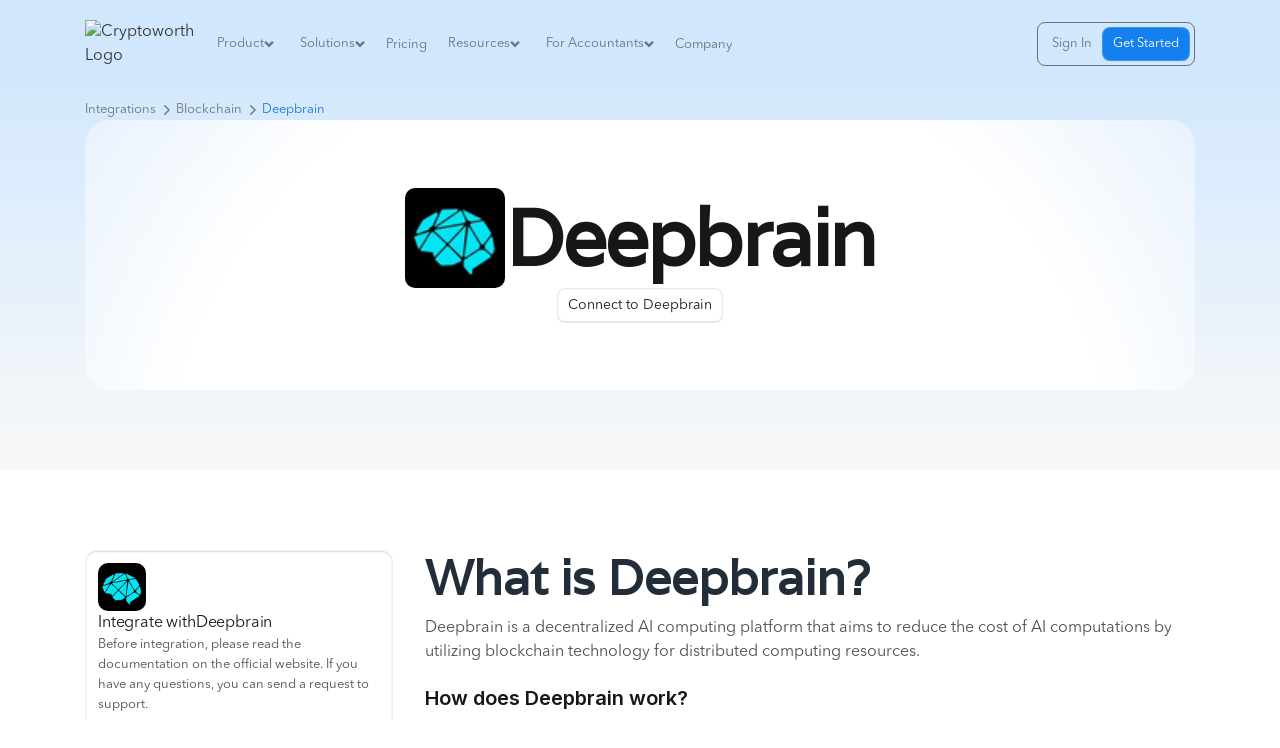

--- FILE ---
content_type: text/html; charset=utf-8
request_url: https://www.cryptoworth.com/integrations/deepbrain-dbc
body_size: 13056
content:
<!DOCTYPE html><!-- Last Published: Fri Jan 30 2026 17:15:03 GMT+0000 (Coordinated Universal Time) --><html data-wf-domain="www.cryptoworth.com" data-wf-page="65fb0ee3243b541076c1749c" data-wf-site="65d4d423062d9d64893ca2e2" lang="en" data-wf-collection="65fb0ee3243b541076c174c3" data-wf-item-slug="deepbrain-dbc"><head><meta charset="utf-8"/><title>How to Report Deepbrain Transactions at Month-End Close</title><meta content="Import Deepbrain transaction data into Cryptoworth for precise gain/loss reporting." name="description"/><meta content="How to Report Deepbrain Transactions at Month-End Close" property="og:title"/><meta content="Import Deepbrain transaction data into Cryptoworth for precise gain/loss reporting." property="og:description"/><meta content="https://cdn.prod.website-files.com/65d4d423062d9d64893ca361/667b1e3f195da9991be20ec2_6622a84f72e3e04c259a85ca_og-integrations-page%2520(1).webp" property="og:image"/><meta content="How to Report Deepbrain Transactions at Month-End Close" property="twitter:title"/><meta content="Import Deepbrain transaction data into Cryptoworth for precise gain/loss reporting." property="twitter:description"/><meta content="https://cdn.prod.website-files.com/65d4d423062d9d64893ca361/667b1e3f195da9991be20ec2_6622a84f72e3e04c259a85ca_og-integrations-page%2520(1).webp" property="twitter:image"/><meta property="og:type" content="website"/><meta content="summary_large_image" name="twitter:card"/><meta content="width=device-width, initial-scale=1" name="viewport"/><meta content="iDfi_ON5IZqbolZ2I1N0ewCZEWhJoFzYcBcb1sUBMt4" name="google-site-verification"/><link href="https://cdn.prod.website-files.com/65d4d423062d9d64893ca2e2/css/cryptoworth.webflow.shared.073afe903.min.css" rel="stylesheet" type="text/css" integrity="sha384-Bzr+kDyuJ1m0baWu1zyG640PF67v56/yo0NGHNzHJsr1fXuUJS4g1vFWGwoPAdSa" crossorigin="anonymous"/><link href="https://fonts.googleapis.com" rel="preconnect"/><link href="https://fonts.gstatic.com" rel="preconnect" crossorigin="anonymous"/><script src="https://ajax.googleapis.com/ajax/libs/webfont/1.6.26/webfont.js" type="text/javascript"></script><script type="text/javascript">WebFont.load({  google: {    families: ["Varela:400"]  }});</script><script type="text/javascript">!function(o,c){var n=c.documentElement,t=" w-mod-";n.className+=t+"js",("ontouchstart"in o||o.DocumentTouch&&c instanceof DocumentTouch)&&(n.className+=t+"touch")}(window,document);</script><link href="https://cdn.prod.website-files.com/65d4d423062d9d64893ca2e2/675724ce068667f0f7ab6051_Cryptoworth-favicon%20(1).png" rel="shortcut icon" type="image/x-icon"/><link href="https://cdn.prod.website-files.com/65d4d423062d9d64893ca2e2/675725b70a0090467d9c0231_emblem2%201.png" rel="apple-touch-icon"/><script async="" src="https://www.googletagmanager.com/gtag/js?id=G-6LHEVKK6LD"></script><script type="text/javascript">window.dataLayer = window.dataLayer || [];function gtag(){dataLayer.push(arguments);}gtag('set', 'developer_id.dZGVlNj', true);gtag('js', new Date());gtag('config', 'G-6LHEVKK6LD');</script><!-- Favicon -->
<link rel="icon" href="https://cdn.prod.website-files.com/65d4d423062d9d64893ca2e2/675859497e78083ac6cbf19d_Cryptoworth-favicon%20(2).png">

<!-- Preconnects for performance -->
<link rel="preconnect" href="https://fonts.googleapis.com">
<link rel="preconnect" href="https://fonts.gstatic.com" crossorigin>
<link rel="preconnect" href="https://js.hs-scripts.com">
<link rel="preconnect" href="https://track.hubspot.com">
<link rel="preconnect" href="https://cdn.jsdelivr.net">
<link rel="preconnect" href="https://www.googletagmanager.com">
<link rel="preconnect" href="https://snap.licdn.com">
<link rel="preconnect" href="https://static.hotjar.com">

<!-- Optional: DNS Prefetch fallback -->
<link rel="dns-prefetch" href="https://fonts.googleapis.com">
<link rel="dns-prefetch" href="https://fonts.gstatic.com">
<link rel="dns-prefetch" href="https://www.googletagmanager.com">

<!-- Preload and async-load Google Fonts -->
<link rel="preload" as="style" href="https://fonts.googleapis.com/css2?family=Inter:wght@400;600&display=swap">
<link rel="stylesheet" href="https://fonts.googleapis.com/css2?family=Inter:wght@400;600&display=swap" media="all" onload="this.onload=null;this.rel='stylesheet'">
<noscript><link rel="stylesheet" href="https://fonts.googleapis.com/css2?family=Inter:wght@400;600&display=swap"></noscript>

<!-- OG Image Sizes -->
<meta property="og:image:width" content="1200">
<meta property="og:image:height" content="630">

<!-- Hide Scrollbar Utility Class -->
<style>
  .hide-scroll-bar {
    -ms-overflow-style: none;  /* IE and Edge */
    scrollbar-width: none;     /* Firefox */
    overflow-x: auto;
    white-space: nowrap;
  }
  .hide-scroll-bar::-webkit-scrollbar {
    display: none;             /* Chrome, Safari */
  }
</style>

<!-- Heavy scripts (GTM, Hotjar, LinkedIn, etc.) are moved to footer for better performance -->
<!-- Google Tag Manager -->
<script>(function(w,d,s,l,i){w[l]=w[l]||[];w[l].push({'gtm.start':
new Date().getTime(),event:'gtm.js'});var f=d.getElementsByTagName(s)[0],
j=d.createElement(s),dl=l!='dataLayer'?'&l='+l:'';j.async=true;j.src=
'https://www.googletagmanager.com/gtm.js?id='+i+dl;f.parentNode.insertBefore(j,f);
})(window,document,'script','dataLayer','GTM-NTPFWNQ2');</script>
<!-- End Google Tag Manager -->
<link rel="canonical" href="https://www.cryptoworth.com/integrations/deepbrain-dbc"><script src="https://cdn.jsdelivr.net/npm/@flowbase-co/boosters-carousel-ticker@1.3.3/dist/carousel-ticker.js" type="text/javascript" integrity="sha384-KD0ti3dyN68nyVKMkol+NwdznZeOBUdI2k64A6Me3wCh+PANgAOY5pc36m437da9" crossorigin="anonymous"></script><script type="text/javascript">window.__WEBFLOW_CURRENCY_SETTINGS = {"currencyCode":"USD","symbol":"$","decimal":".","fractionDigits":2,"group":",","template":"{{wf {\"path\":\"symbol\",\"type\":\"PlainText\"} }} {{wf {\"path\":\"amount\",\"type\":\"CommercePrice\"} }} {{wf {\"path\":\"currencyCode\",\"type\":\"PlainText\"} }}","hideDecimalForWholeNumbers":false};</script></head><body><div class="page-wrapper"><header class="header-2"><div data-w-id="5311ae72-ebee-38f8-1e79-92b296d81365" data-animation="over-right" data-collapse="medium" data-duration="400" data-easing="ease" data-easing2="ease" role="banner" class="navbar navbar-color-light w-nav"><div class="container"><div class="navbar-wrapper-three"><a href="/" class="navbar-brand w-nav-brand"><img loading="lazy" src="https://cdn.prod.website-files.com/65d4d423062d9d64893ca2e2/68274549f2c1af2af457d806_Brand%20Logo%20%5Bv4%5D.avif" alt="Cryptoworth Logo" class="cryptoworth-logo"/></a><nav role="navigation" class="nav-menu-wrapper-three w-nav-menu"><div class="nav-menu-three"><ul role="list" class="nav-menu-items w-list-unstyled"><li><div data-delay="0" data-hover="true" class="nav-dropdown w-dropdown"><div class="nav-dropdown-toggle-light w-dropdown-toggle"><div class="text-block-13">Product</div><svg xmlns="http://www.w3.org/2000/svg" width="100%" viewBox="0 0 6 5" fill="none" class="nav-arrow"><path d="M3.00033 4.50073L0.171875 1.67233L1.11469 0.729492L3.00033 2.61513L4.88593 0.729492L5.82873 1.67233L3.00033 4.50073Z" fill="currentColor"></path></svg></div><nav class="nav-dropdown-list shadow-three mobile-shadow-hide _1 w-dropdown-list"><div class="product-left-items"><a href="/crypto-accounting-software" class="product-item-link w-inline-block"><img loading="lazy" src="https://cdn.prod.website-files.com/65d4d423062d9d64893ca2e2/6827159c337ba236d832f7a8_shining.avif" alt="Product Icon" class="product-icon"/><div class="product-item-content"><div class="product-item-title">Crypto Accounting Software</div><div class="product-item-para">Purpose-built for accounting teams managing Web3 data</div></div></a><a href="/integrations" class="product-item-link w-inline-block"><img loading="lazy" src="https://cdn.prod.website-files.com/65d4d423062d9d64893ca2e2/6827159c337ba236d832f7aa_flow-chart.avif" alt="Product Icon" class="product-icon"/><div class="product-item-content"><div class="product-item-title">Integrations</div><div class="product-item-para">300+ Chains, Wallets, Exchanges</div></div></a><a href="/security" class="product-item-link w-inline-block"><img loading="lazy" src="https://cdn.prod.website-files.com/65d4d423062d9d64893ca2e2/6827159c337ba236d832f7ac_ShieldCheck.avif" alt="Product Icon" class="product-icon"/><div class="product-item-content"><div class="product-item-title">Security</div><div class="product-item-para">SOC 2 Secured &amp; Compliant.</div></div></a><a href="/crypto-accounting-solution/apis-crypto-accounting" class="product-item-link w-inline-block"><img loading="lazy" src="https://cdn.prod.website-files.com/65d4d423062d9d64893ca2e2/6827159c337ba236d832f7ae_terminal-fill.png" alt="Product Icon" class="product-icon"/><div class="product-item-content"><div class="product-item-title">API</div><div class="product-item-para">API Driven Accounting &amp; Reporting</div></div></a></div><div class="product-line"></div><div class="product-right-items"><div class="product-item-content"><div class="product-item-title">Connections</div><div class="product-item-para">More than 1000 sources. Blockchains, Protocols, and Exchanges to track and report.</div></div><div class="product-integrations-items"><a href="/integrations/fireblocks" class="integration-link w-inline-block"><img loading="lazy" src="https://cdn.prod.website-files.com/65d4d423062d9d64893ca2e2/6827159c337ba236d832f7b0_Frame%201707478810.avif" alt="Icon Integration" class="icon-integration"/><div>Fireblocks</div></a><a href="/integrations/bitcoin" class="integration-link w-inline-block"><img loading="lazy" src="https://cdn.prod.website-files.com/65d4d423062d9d64893ca2e2/6827159c337ba236d832f7b2_Frame%201707478810.avif" alt="Icon Integration" class="icon-integration"/><div>Bitcoin</div></a><a href="/integrations/coinbase" class="integration-link w-inline-block"><img loading="lazy" src="https://cdn.prod.website-files.com/65d4d423062d9d64893ca2e2/6827159c337ba236d832f7b4_Frame%201707478810.avif" alt="Icon Integration" class="icon-integration"/><div>Coinbase</div></a><a href="/integrations/optimism" class="integration-link w-inline-block"><img loading="lazy" src="https://cdn.prod.website-files.com/65d4d423062d9d64893ca2e2/6827159c337ba236d832f7b6_Frame%201707478810.avif" alt="Icon Integration" class="icon-integration"/><div>Optimism</div></a></div></div></nav></div></li><li><div data-delay="0" data-hover="true" class="nav-dropdown w-dropdown"><div class="nav-dropdown-toggle-light w-dropdown-toggle"><div class="text-block-14">Solutions</div><svg xmlns="http://www.w3.org/2000/svg" width="100%" viewBox="0 0 6 5" fill="none" class="nav-arrow"><path d="M3.00033 4.50073L0.171875 1.67233L1.11469 0.729492L3.00033 2.61513L4.88593 0.729492L5.82873 1.67233L3.00033 4.50073Z" fill="currentColor"></path></svg></div><nav class="nav-dropdown-list shadow-three mobile-shadow-hide solutions-dropdown w-dropdown-list"><div class="solutions-left-items"><a data-w-id="5311ae72-ebee-38f8-1e79-92b296d813be" href="#" class="product-item-link product-solution-item-link w-inline-block"><div class="product-item-wrapper"><img loading="lazy" src="https://cdn.prod.website-files.com/65d4d423062d9d64893ca2e2/6827159c337ba236d832f7a8_shining.avif" alt="Product Icon" class="product-icon"/><div class="product-item-content"><div class="product-item-title">By Solution</div><div class="product-item-para">Optimized Solutions for Crypto Finance</div></div></div><img loading="lazy" src="https://cdn.prod.website-files.com/65d4d423062d9d64893ca2e2/6827159d337ba236d832f85f_arrow-right-01-stroke-sharp-grey.svg" alt="" class="arrow-right-icon"/></a><a data-w-id="5311ae72-ebee-38f8-1e79-92b296d813c7" href="#" class="product-item-link product-segment-item-link w-inline-block"><div class="product-item-wrapper"><img loading="lazy" src="https://cdn.prod.website-files.com/65d4d423062d9d64893ca2e2/6827159c337ba236d832f7aa_flow-chart.avif" alt="Product Icon" class="product-icon"/><div class="product-item-content"><div class="product-item-title">By Segment</div><div class="product-item-para">Tailored for Every Web3 Vertical</div></div></div><img loading="lazy" src="https://cdn.prod.website-files.com/65d4d423062d9d64893ca2e2/6827159d337ba236d832f85f_arrow-right-01-stroke-sharp-grey.svg" alt="" class="arrow-right-icon"/></a><a data-w-id="5311ae72-ebee-38f8-1e79-92b296d813d0" href="#" class="product-item-link product-erp-item-link w-inline-block"><div class="product-item-wrapper"><img loading="lazy" src="https://cdn.prod.website-files.com/65d4d423062d9d64893ca2e2/68305f3d037a1e76811c6a24_6827159d337ba236d832f852_icon-scale%201.svg" alt="Product Icon" class="product-icon"/><div class="product-item-content"><div class="product-item-title">By ERP</div><div class="product-item-para">Crypto Integration with General Ledgers</div></div></div><img loading="lazy" src="https://cdn.prod.website-files.com/65d4d423062d9d64893ca2e2/6827159d337ba236d832f85f_arrow-right-01-stroke-sharp-grey.svg" alt="" class="arrow-right-icon"/></a></div><div class="product-line"></div><div class="solutions-right-items top-padding-remove"><div class="solution-contents"><a href="/financial-close-software" class="product-item-link w-inline-block"><img loading="lazy" src="https://cdn.prod.website-files.com/65d4d423062d9d64893ca2e2/68305e31fbeddda99a8f6d52_financial%20close.svg" alt="Product Icon" class="product-icon"/><div class="product-item-content"><div class="product-item-title">Financial Close</div><div class="product-item-para">Speed up month-end close by 26%</div></div></a><a href="/crypto-audit" class="product-item-link w-inline-block"><img loading="lazy" src="https://cdn.prod.website-files.com/65d4d423062d9d64893ca2e2/6827159c337ba236d832f7ac_ShieldCheck.avif" alt="Product Icon" class="product-icon"/><div class="product-item-content"><div class="product-item-title">Audit Readiness</div><div class="product-item-para">Ensure audit readiness with reliable data</div></div></a><a href="/accounts-receivable-automation-software" class="product-item-link w-inline-block"><img loading="lazy" src="https://cdn.prod.website-files.com/65d4d423062d9d64893ca2e2/6827159d337ba236d832f853_Icon-clipboard-check.png" alt="Product Icon" class="product-icon"/><div class="product-item-content"><div class="product-item-title">Accounts Receivable Automation</div><div class="product-item-para">Generate crypto invoices for faster stablecoin payments.</div></div></a><a href="/crypto-accounting-solution/crypto-data" class="product-item-link w-inline-block"><img loading="lazy" src="https://cdn.prod.website-files.com/65d4d423062d9d64893ca2e2/6827159c337ba236d832f7ae_terminal-fill.png" alt="Product Icon" class="product-icon"/><div class="product-item-content"><div class="product-item-title">Simplified Query Data</div><div class="product-item-para">Utilize enterprise-grade crypto aggregation</div></div></a></div><div class="segment-contents"><a href="/crypto-accounting-solution/defi-accounting" class="product-item-link w-inline-block"><img loading="lazy" src="https://cdn.prod.website-files.com/65d4d423062d9d64893ca2e2/683060e5cb5b0e1b9115b96b_defi.svg" alt="Product Icon" class="product-icon"/><div class="product-item-content"><div class="product-item-title">DeFi</div><div class="product-item-para">800+ protocols with a click of a button.</div></div></a><a href="/crypto-accounting-solution/nft-accounting" class="product-item-link w-inline-block"><img loading="lazy" src="https://cdn.prod.website-files.com/65d4d423062d9d64893ca2e2/683060e56ef47c948b86ef8f_nft.svg" alt="Product Icon" class="product-icon"/><div class="product-item-content"><div class="product-item-title">NFTs</div><div class="product-item-para">Automated NFT accounting solutions.</div></div></a><a href="/crypto-accounting-solution/staking-crypto-accounting" class="product-item-link w-inline-block"><img loading="lazy" src="https://cdn.prod.website-files.com/65d4d423062d9d64893ca2e2/683060e5dc8f590f940bd9ba_staking.svg" alt="Product Icon" class="product-icon"/><div class="product-item-content"><div class="product-item-title">Staking</div><div class="product-item-para">Auto-tracking rewards and node transactions</div></div></a><a href="/crypto-accounting-solution/gamefi-accounting" class="product-item-link w-inline-block"><img loading="lazy" src="https://cdn.prod.website-files.com/65d4d423062d9d64893ca2e2/683060e58285a039291e8a4c_gaming.svg" alt="Product Icon" class="product-icon"/><div class="product-item-content"><div class="product-item-title">Gaming</div><div class="product-item-para">Tracking Fungible &amp; Non-Fungible Assets</div></div></a></div><div class="erp-contents"><a href="/xero-crypto-accounting" class="product-item-link erp-item-link w-inline-block"><img loading="lazy" src="https://cdn.prod.website-files.com/65d4d423062d9d64893ca2e2/6827159c337ba236d832f7b8_Logo.avif" alt="Product Icon" class="erp-icon"/><div class="product-item-content"><div class="product-item-title">Xero Crypto Accounting Integration</div><div class="product-item-para">Easily manage and report crypto transactions.</div></div></a><a href="/quickbooks-crypto-accounting" class="product-item-link erp-item-link w-inline-block"><img loading="lazy" src="https://cdn.prod.website-files.com/65d4d423062d9d64893ca2e2/6827159c337ba236d832f7bb_Logo.avif" alt="Product Icon" class="erp-icon"/><div class="product-item-content"><div class="product-item-title">QuickBooks Crypto Accounting App</div><div class="product-item-para">Seamlessly manage digital assets online.</div></div></a><a href="/oracle-netsuite" class="product-item-link erp-item-link w-inline-block"><img loading="lazy" src="https://cdn.prod.website-files.com/65d4d423062d9d64893ca2e2/6827159c337ba236d832f7bd_Logo.avif" alt="Product Icon" class="erp-icon"/><div class="product-item-content"><div class="product-item-title">NetSuite Crypto Accounting Module</div><div class="product-item-para">Enterprise-grade digital assets management.</div></div></a></div></div></nav></div></li><li class="list-item link"><a href="/pricing" class="nav-link-light">Pricing</a></li><li><div data-delay="0" data-hover="true" class="nav-dropdown w-dropdown"><div class="nav-dropdown-toggle-light w-dropdown-toggle"><div class="text-block-15">Resources</div><svg xmlns="http://www.w3.org/2000/svg" width="100%" viewBox="0 0 6 5" fill="none" class="nav-arrow"><path d="M3.00033 4.50073L0.171875 1.67233L1.11469 0.729492L3.00033 2.61513L4.88593 0.729492L5.82873 1.67233L3.00033 4.50073Z" fill="currentColor"></path></svg></div><nav class="nav-dropdown-list shadow-three mobile-shadow-hide resources-dropdown w-dropdown-list"><div class="resources-left-items"><a href="/case-studies" class="product-item-link w-inline-block"><img loading="lazy" src="https://cdn.prod.website-files.com/65d4d423062d9d64893ca2e2/68305b7085adcdb24eacd1d6_6827159d337ba236d832f85c_Icon%253Duser-add.svg" alt="Product Icon" class="product-icon"/><div class="product-item-content"><div class="product-item-title">Case Studies</div><div class="product-item-para">Discover top companies using Cryptoworth</div></div></a><a href="/crypto-accounting-solution/reviews" class="product-item-link w-inline-block"><img loading="lazy" src="https://cdn.prod.website-files.com/65d4d423062d9d64893ca2e2/68305b70daa389d0c0817986_6827159d337ba236d832f85a_Icon%253Demoji-happy.svg" alt="Product Icon" class="product-icon"/><div class="product-item-content"><div class="product-item-title">Reviews &amp; Testimonials</div><div class="product-item-para">#71 Fastest Growing Software Globally</div></div></a><a href="/media" class="product-item-link w-inline-block"><img loading="lazy" src="https://cdn.prod.website-files.com/65d4d423062d9d64893ca2e2/68305e3126cdfdcbde3ee3cd_ledgernotes.svg" alt="Product Icon" class="product-icon"/><div class="product-item-content"><div class="product-item-title">Media</div><div class="product-item-para">Crypto Conference Summaries and Recaps</div></div></a></div><div class="product-line resources-line"></div><div class="resources-right-items"><a href="/webinar" class="product-item-link w-inline-block"><img loading="lazy" src="https://cdn.prod.website-files.com/65d4d423062d9d64893ca2e2/68305b70177d865c57695096_6827159d337ba236d832f823_Style2C3Dvideo-camera.svg" alt="Product Icon" class="product-icon"/><div class="product-item-content"><div class="product-item-title">Webinars</div><div class="product-item-para">Digital assets talk</div></div></a><a href="/download/the-state-of-crypto-back-office-2024" class="product-item-link w-inline-block"><img loading="lazy" src="https://cdn.prod.website-files.com/65d4d423062d9d64893ca2e2/68305b70f5d6ab3caec4b67e_6827159d337ba236d832f85b_Icon%253Dacademic-cap.svg" alt="Product Icon" class="product-icon"/><div class="product-item-content"><div class="product-item-title">Researches &amp; Publications</div><div class="product-item-para">State of Crypto Finance Back-Office</div></div></a><a href="/blog" class="product-item-link w-inline-block"><img loading="lazy" src="https://cdn.prod.website-files.com/65d4d423062d9d64893ca2e2/68305b7022c26384fdd122a5_6827159d337ba236d832f824_Style2C3Dchat-alt.svg" alt="Product Icon" class="product-icon"/><div class="product-item-content"><div class="product-item-title">Blog</div><div class="product-item-para">Crypto accounting articles</div></div></a></div></nav></div></li><li><div data-delay="0" data-hover="true" class="nav-dropdown w-dropdown"><div class="nav-dropdown-toggle-light w-dropdown-toggle"><div>For Accountants</div><svg xmlns="http://www.w3.org/2000/svg" width="100%" viewBox="0 0 6 5" fill="none" class="nav-arrow"><path d="M3.00033 4.50073L0.171875 1.67233L1.11469 0.729492L3.00033 2.61513L4.88593 0.729492L5.82873 1.67233L3.00033 4.50073Z" fill="currentColor"></path></svg></div><nav class="nav-dropdown-list shadow-three mobile-shadow-hide _1 w-dropdown-list"><div class="accountants-left-items"><a href="/crypto-accounting-solution/data-reconciliation-services-for-accountants" class="product-item-link w-inline-block"><img loading="lazy" src="https://cdn.prod.website-files.com/65d4d423062d9d64893ca2e2/68305c89e5dafa5cbaaf2b58_data%20reconcilations.svg" alt="Product Icon" class="product-icon"/><div class="product-item-content"><div class="product-item-title">Crypto Data Reconciliation Services</div><div class="product-item-para">A Reconciliation Team Helping you Resolve your Crypto Data Issues</div></div></a><a href="/accounting-partners" class="product-item-link w-inline-block"><img loading="lazy" src="https://cdn.prod.website-files.com/65d4d423062d9d64893ca2e2/68305c893e76aee673bdb433_partnership.svg" alt="Product Icon" class="product-icon"/><div class="product-item-content"><div class="product-item-title">Partnerships</div><div class="product-item-para">Learn how partnerships enhance accounting firms value to clients</div></div></a><a href="/tools-and-crypto-financial-services-guide" class="product-item-link w-inline-block"><img loading="lazy" src="https://cdn.prod.website-files.com/65d4d423062d9d64893ca2e2/68305c89968b72b95623c3cc_crypto%20tools.svg" alt="Product Icon" class="product-icon"/><div class="product-item-content"><div class="product-item-title">Crypto Tools Stack for CFOs</div><div class="product-item-para">Tools, calculators, courses, and services.</div></div></a></div><div class="product-line accountant-line"></div><div class="accountants-right-items"><img loading="lazy" src="https://cdn.prod.website-files.com/65d4d423062d9d64893ca2e2/6827159c337ba236d832f7bf_image%2033.avif" alt="Accountants Icon" class="accountants-icon"/><div class="product-item-title">Get Cryptoworth Certified</div><p class="accountants-para">Update your accounting practice gaining crypto accounting skills.</p><a href="/accounting-partners" class="enroll-button w-inline-block"><div>Enroll Now</div><svg xmlns="http://www.w3.org/2000/svg" width="100%" viewBox="0 0 16 16" fill="none" class="enroll-svg"><path d="M9 3L14 8M14 8L9 13M14 8H2" stroke="currentColor" stroke-width="1.5" stroke-linecap="round" stroke-linejoin="round"></path></svg></a></div></nav></div></li><li class="company-list-item"><a href="/about-us" class="nav-link-copy">Company</a></li></ul><ul role="list" class="nav-menu-ctas w-list-unstyled"><li class="nav-right-buttons"><a href="https://share.hsforms.com/2y-cwntZtSUuVoZMjdrScGgt02g9" target="_blank" class="secondary-button hsform-trigger light w-button">Contact Us</a><div class="w-layout-hflex flex-block-4 is-light"><a href="https://one.cryptoworth.app/login" target="_blank" class="secondary-button is-light w-button">Sign In</a><a href="/pricing" class="primary-button is-light hsform-trigger w-button">Get Started</a></div></li></ul></div></nav><div class="menu-button w-nav-button"><div class="hamburger"><div class="hamburger-top-line-light"></div><div class="hamburger-middle-line-light"></div><div class="hamburger-bottom-line-light"></div></div></div></div></div></div></header><main><article><section class="connections-single-hero-section"><div class="w-layout-blockcontainer container website-wrapper connections-single-hero-wrapper w-container"><div class="connection-single-top"><a href="/integrations" class="connection-single-subtitle">Integrations</a><img loading="lazy" src="https://cdn.prod.website-files.com/65d4d423062d9d64893ca2e2/68275f8eb5f454a0101504f0_chevron-right.png" alt="Connection Single Icon" class="connection-single-icon"/><div class="w-dyn-list"><div role="list" class="w-dyn-items"><div role="listitem" class="w-dyn-item"><div class="connection-single-subtitle">Blockchain</div></div></div></div><img loading="lazy" src="https://cdn.prod.website-files.com/65d4d423062d9d64893ca2e2/68275f8eb5f454a0101504f0_chevron-right.png" alt="Connection Single Icon" class="connection-single-icon"/><div class="connection-single-subtitle-active">Deepbrain</div></div><div class="connection-single-bottom"><div class="single-logo-block"><img alt="Deepbrain" loading="eager" src="https://cdn.prod.website-files.com/65d4d423062d9d64893ca361/666bc41b69bd6cf0fbefde7c_662aac35dacb2e5ad5584a7e_dbc.png" class="single-logo-icon"/><h1 class="single-connection-title">Deepbrain</h1></div><a href="/pricing" class="primary-button security-button w-button">Connect to Deepbrain</a></div></div></section><section class="connect-single-details-section"><div class="container website-wrapper connect-single-details-wrapper"><div id="w-node-_9be0feda-9ba8-7aa2-bf8c-f9d86bc18159-76c1749c" class="integrate-block"><img alt="Deepbrain" loading="lazy" src="https://cdn.prod.website-files.com/65d4d423062d9d64893ca361/666bc41b69bd6cf0fbefde7c_662aac35dacb2e5ad5584a7e_dbc.png" class="integrate-icon"/><div class="integrate-connect-title"><div class="connect-ingegrate-title">Integrate with</div><div class="connect-ingegrate-title">Deepbrain</div></div><p class="integrate-text">Before integration, please read the documentation on the official website. If you have any questions, you can send a request to support.</p><a href="#" class="primary-button integrate-link w-inline-block w-condition-invisible"><div>Documentation</div><svg xmlns="http://www.w3.org/2000/svg" width="100%" viewBox="0 0 18 18" fill="none" class="compliance-arrow"><path d="M12.1287 8.24968L8.1057 4.22667L9.16635 3.16602L15 8.99968L9.16635 14.8333L8.1057 13.7726L12.1287 9.74968H3V8.24968H12.1287Z" fill="currentColor" fill-opacity="0.64"></path></svg></a></div><div class="integration-details is-32"><div class="connection-detail w-richtext"><h2>What is Deepbrain?</h2><p>Deepbrain is a decentralized AI computing platform that aims to reduce the cost of AI computations by utilizing blockchain technology for distributed computing resources.</p><h3>How does Deepbrain work?</h3><p>Deepbrain operates by leveraging blockchain technology to create a decentralized network of computing resources. These resources are used to perform AI computations at a lower cost compared to traditional centralized methods.</p><p> </p><p>The platform ensures the privacy and security of data through advanced cryptographic techniques. Deepbrain&#x27;s high computational power and scalability allow it to handle a large number of AI tasks efficiently. </p><p>‍</p><p>The platform&#x27;s cost efficiency is achieved by distributing computing tasks across a decentralized network, reducing the overall cost of AI computations. Additionally, Deepbrain supports interoperability with various AI frameworks and platforms, enhancing its versatility and usability. </p><p>‍</p><p>By providing a decentralized AI computing platform, Deepbrain aims to make AI more accessible and affordable.</p></div><div class="features-block-items"><p class="features-bg-title"><span>Accounting Features Supported for </span><span>Deepbrain</span></p><div class="features-item-block"><div class="features-left-text">Cost Basis &amp; Inventory Tracking</div><img loading="lazy" src="https://cdn.prod.website-files.com/67ff4905ad71e644beeaa3fa/68050e662c11bc5a398f0ca5_checkbox-circle-fill.avif" alt="Feature Icon" class="feature-icon"/></div><div class="features-item-block"><div class="features-left-text">Unrealized G/L &amp; Impairment Calculation</div><img loading="lazy" src="https://cdn.prod.website-files.com/67ff4905ad71e644beeaa3fa/68050e662c11bc5a398f0ca5_checkbox-circle-fill.avif" alt="Feature Icon" class="feature-icon"/></div><div class="features-item-block"><div class="features-left-text">Reconciliation &amp; Sanity Checks</div><img loading="lazy" src="https://cdn.prod.website-files.com/67ff4905ad71e644beeaa3fa/68050e662c11bc5a398f0ca5_checkbox-circle-fill.avif" alt="Feature Icon" class="feature-icon"/></div><div class="features-item-block"><div class="features-left-text">NFTs Valuation</div><img loading="lazy" src="https://cdn.prod.website-files.com/67ff4905ad71e644beeaa3fa/68050e662c11bc5a398f0ca5_checkbox-circle-fill.avif" alt="Feature Icon" class="feature-icon"/></div><div class="features-item-block"><div class="features-left-text">Automated Rule Categorization</div><img loading="lazy" src="https://cdn.prod.website-files.com/67ff4905ad71e644beeaa3fa/68050e662c11bc5a398f0ca5_checkbox-circle-fill.avif" alt="Feature Icon" class="feature-icon"/></div><div class="features-item-block features-item-last-block"><div class="features-left-text">Integrations to ERPs, Quickbooks, Xero, Netsuite, Sage, Pennyworks, etc.</div><img loading="lazy" src="https://cdn.prod.website-files.com/67ff4905ad71e644beeaa3fa/68050e662c11bc5a398f0ca5_checkbox-circle-fill.avif" alt="Feature Icon" class="feature-icon"/></div></div><a href="#" class="primary-button request-button hsform-trigger type-2 w-button">Book a Call</a><div class="connection-detail w-dyn-bind-empty w-richtext"></div></div></div></section><section class="cta-section"><div class="container website-wrapper cta-wrapper"><div class="cta-block"><div class="overflow-block"><h2 class="cta-title">Take Control of Your Crypto Finances Today!</h2></div><div class="enterprise-text-cta">Enterprise-grade crypto accounting software, starting at $89/month.</div><div class="cta-all-lists-block"><p class="digital-text"><br/>Start managing digital asset records with Cryptoworth’s Sandbox subscription. Explore reconciliation, data completeness, and sanity checks with your data—no long-term commitment required.</p><div class="cta-lists-block"><div class="list-cta-title">Sandbox Includes:</div><ul role="list" class="list-cta"><li>Up to 5 wallet and exchange connections</li><li>2,000 transaction lines.</li><li>Sanity Checks.</li><li>Access to invoicing, reconciliation, and billing modules</li><li>Group onboarding and video tutorials.</li></ul></div><div class="cta-list-line"></div></div><div class="overflow-block"><div data-w-id="2859a51a-e8aa-dfc2-a9eb-b798e7ee8a3f" class="button-block"><a href="/pricing" data-wf--primary-button--variant="base" class="primary-button w-button">Get started</a><a href="https://meetings.hubspot.com/ddacey/cryptoworth-introduction-david" class="primary-button request-button hsform-trigger w-button">Book a Call</a></div></div></div></div><div class="w-embed w-script"><div id="hsform-wrapper" style="
  display: none;
  position: fixed;
  top: 0; left: 0; right: 0; bottom: 0;
  background: rgba(0,0,0,0.6);
  z-index: 9999;
  justify-content: center;
  align-items: center;
">
  <div style="
    background: white;
    padding: 2rem;
    border-radius: 8px;
    max-width: 800px; 
    width: 90%;
    position: relative;
    max-height: 80vh;
    overflow-y: auto; 
  ">
    <div id="hsform-close" style="
      position: absolute;
      top: 10px;
      right: 15px;
      font-weight: bold;
      cursor: pointer;
      font-size: 18px;
    ">✕</div>

    <!-- HubSpot Form Embed -->
    <script src="https://js.hsforms.net/forms/embed/48712041.js" defer></script>
    <div class="hs-form-frame" 
         data-region="na1" 
         data-form-id="cbe7309e-d66d-494b-95a1-932376b49c1a" 
         data-portal-id="48712041">
    </div>

  </div>
</div>

<script>
  const modalTrigger = document.querySelector('.hsform-trigger');
  const modalWrapper = document.getElementById('hsform-wrapper');
  const modalClose = document.getElementById('hsform-close');

  document.querySelectorAll('.hsform-trigger').forEach(function (el) {
    el.addEventListener('click', function (event) {
        event.preventDefault();
        modalWrapper.style.display = 'flex';
      });
  });

  modalClose.addEventListener('click', function() {
    modalWrapper.style.display = 'none';
  });

  // Optional: close modal when clicking outside the modal content
  modalWrapper.addEventListener('click', function(e) {
    if (e.target === modalWrapper) {
      modalWrapper.style.display = 'none';
    }
  });
</script></div></section></article></main><footer class="footer"><div class="container website-wrapper footer-wrapper footer-top"><div class="footer-left"><a href="#" class="footer-nav-link w-inline-block"><img loading="lazy" src="https://cdn.prod.website-files.com/65d4d423062d9d64893ca2e2/6827159c337ba236d832f7a1_Group%201%20(2).avif" alt="Footer Nav Logo" class="footer-nav-logo"/></a><p class="footer-crypto-para">Crypto Accounting Solution, since 2017.</p><div class="footer-left-logos"><img loading="lazy" src="https://cdn.prod.website-files.com/65d4d423062d9d64893ca2e2/6827159c337ba236d832f7a3_image%2014.avif" alt="Footer Left Logo" class="footer-left-logo"/><img loading="lazy" src="https://cdn.prod.website-files.com/65d4d423062d9d64893ca2e2/6827159c337ba236d832f7a6_image%2015.avif" alt="Footer Left Logo" class="footer-left-logo-1"/></div></div><header class="footer-right"><div class="footer-links-block"><div class="footer-links-title">Product</div><a href="/crypto-subledger" class="footer-link">Crypto Subledger</a><a href="/general-ledger-software" class="footer-link">Crypto General Ledger</a><a href="/integrations" class="footer-link">Integrations</a><a href="/case-studies" class="footer-link">Case Studies</a><a href="/crypto-accounting-solution/reviews" class="footer-link">Reviews</a><a href="/pricing" class="footer-link">Pricing</a><a href="/crypto-accounting-solution/apis-crypto-accounting" class="footer-link">API</a></div><div class="footer-links-block"><div class="footer-links-title">Solutions</div><a href="/crypto-cost-basis-calculator" class="footer-link">Crypto Cost Basis Calculator</a><a href="/crypto-accounting-software" class="footer-link">Crypto Accounting</a><a href="/crypto-audit" class="footer-link">Crypto Audit</a><a href="/crypto-middle-office-reconciliation-system" class="footer-link">Data Reconciliation</a><a href="/accounts-receivable-automation-software" class="footer-link">Accounts Receivable Automation</a><a href="/crypto-accounting-solution/data-reconciliation-services-for-accountants" class="footer-link">Crypto Reconciliation Services</a><a href="/financial-close-software" class="footer-link">Financial Close Management</a><a href="/crypto-accounting-solution/crypto-data" class="footer-link">Crypto Data Queries</a><a href="/crypto-accounting-solution/defi-accounting" class="footer-link">DeFi accounting</a><a href="/crypto-accounting-solution/staking-crypto-accounting" class="footer-link">Staking accounting</a></div><div class="footer-links-block"><div class="footer-links-title">Compare</div><a href="/compare/tres-vs-cryptoworth" class="footer-link">Cryptoworth vs Tres</a><a href="/compare/koinly-vs-cryptoworth" class="footer-link">Cryptoworth vs Koinly</a><a href="/compare/integral-vs-cryptoworth" class="footer-link">Cryptoworth vs Integral</a><a href="/compare/cryptio-vs-cryptoworth" class="footer-link">Cryptoworth vs Cryptio</a><a href="/compare/bitwave-vs-cryptoworth" class="footer-link">Cryptoworth vs Bitwave</a><a href="/compare/spreadsheets-vs-cryptoworth" class="footer-link">Cryptoworth vs Spreadsheets</a></div><div class="footer-links-block"><div class="footer-links-title">Company</div><a href="/about-us" class="footer-link">About</a><a href="/accounting-partners" class="footer-link">Partners</a><a href="/security" class="footer-link">Security</a><a href="/legal" class="footer-link">Terms of use</a><a href="/legal#privacy" class="footer-link">Privacy and policy</a><a href="/legal#cookie" class="footer-link">Cookie policy</a><a href="/legal#disclaimer" class="footer-link">Disclaimer</a><a href="/contact" class="footer-link">Contact</a></div><div class="footer-links-block"><div class="footer-links-title">Resources</div><a href="/blog" class="footer-link">Blog</a><a href="/webinar" class="footer-link">Webinars</a><a href="/download/the-state-of-crypto-back-office-2024" class="footer-link">Researches</a><a href="/tools-and-crypto-financial-services-guide" class="footer-link">Service Hub</a><a href="/crypto-accounting-faqs" class="footer-link">FAQs</a><a href="https://help.cryptoworth.com/" target="_blank" class="footer-link">Help Center</a><a href="https://status.cryptoworth.app/" target="_blank" class="footer-link">Platform Status</a></div><div class="footer-links-block"><div class="footer-links-title">Social</div><a href="https://www.linkedin.com/company/cryptoworth/" target="_blank" class="footer-link">LinkedIn</a><a href="https://x.com/cryptoworthapp" target="_blank" class="footer-link">Twitter (X)</a><a href="https://www.facebook.com/cryptoworthapp/" target="_blank" class="footer-link">Facebook</a><a href="https://www.instagram.com/cryptoworth/" target="_blank" class="footer-link">Instagram</a><a href="https://www.youtube.com/@cryptoworthofficial" target="_blank" class="footer-link">YouTube</a></div></header></div><div class="footer-bottom"><div class="container copyright-details"><p class="copyright-text">Cryptoworth refers to one or more of Cryptoworth Corporation, a private company, its network of member firms, and their related entities. Cryptoworth Corporation and each of its member firms maybe legally separate and independent entities. Cryptoworth Corporation is a registered business. No legal, tax, investment, or other advice is provided by any Cryptoworth Corporation. Please consult your legal/tax/investment professional for questions about your specific circumstances. Cryptocurrency holdings involve a high degree of risk, and can fluctuate greatly on any given hour. 18 King Street East Suite 1400. Toronto, ON, Canada (M5C1C4). BN #: 784814139</p><div class="copyright-block"><p class="copyright-text small-copyright-text">© 2019 - 2024 Copyright Cryptoworth</p><a href="https://status.cryptoworth.app/" target="_blank" class="active-copyright-block w-inline-block"><div class="copyright-active-dot"></div><p class="copyright-text small-copyright-text">All systems operational</p></a></div></div></div></footer></div><script src="https://d3e54v103j8qbb.cloudfront.net/js/jquery-3.5.1.min.dc5e7f18c8.js?site=65d4d423062d9d64893ca2e2" type="text/javascript" integrity="sha256-9/aliU8dGd2tb6OSsuzixeV4y/faTqgFtohetphbbj0=" crossorigin="anonymous"></script><script src="https://cdn.prod.website-files.com/65d4d423062d9d64893ca2e2/js/webflow.schunk.36b8fb49256177c8.js" type="text/javascript" integrity="sha384-4abIlA5/v7XaW1HMXKBgnUuhnjBYJ/Z9C1OSg4OhmVw9O3QeHJ/qJqFBERCDPv7G" crossorigin="anonymous"></script><script src="https://cdn.prod.website-files.com/65d4d423062d9d64893ca2e2/js/webflow.schunk.a1c6dc0476019c0e.js" type="text/javascript" integrity="sha384-zs62Hjd/SFkedipuYzNbYKO8/IPoxpO+68S/urPyrlhcbnJWSGUcf9SxXAEP1Ezk" crossorigin="anonymous"></script><script src="https://cdn.prod.website-files.com/65d4d423062d9d64893ca2e2/js/webflow.131326ba.12e62beb4be4ae5b.js" type="text/javascript" integrity="sha384-AGwGPY/nvmRtu7jqvW99vbTazRD1ONXWTUr5jhIgKqEtgCpI1TpHXPhQXcfTxrfX" crossorigin="anonymous"></script><!-- Google Tag Manager -->
<script>(function(w,d,s,l,i){w[l]=w[l]||[];w[l].push({'gtm.start':
new Date().getTime(),event:'gtm.js'});var f=d.getElementsByTagName(s)[0],
j=d.createElement(s),dl=l!='dataLayer'?'&l='+l:'';j.async=true;j.src=
'https://www.googletagmanager.com/gtm.js?id='+i+dl;f.parentNode.insertBefore(j,f);
})(window,document,'script','dataLayer','GTM-NTPFWNQ2');</script>
<!-- End Google Tag Manager -->


<!-- Google Analytics -->
<script async src="https://www.googletagmanager.com/gtag/js?id=G-6LHEVKK6LD"></script>
<script>
  window.dataLayer = window.dataLayer || [];
  function gtag(){dataLayer.push(arguments);}
  gtag('js', new Date());
  gtag('config', 'G-6LHEVKK6LD');
  gtag('config', 'AW-11377821735');
</script>



<!-- HubSpot (lazy load on scroll trigger) -->
<script>
  document.addEventListener("DOMContentLoaded", () => {
    const observer = new IntersectionObserver((entries, obs) => {
      entries.forEach(entry => {
        if (entry.isIntersecting) {
          const hs = document.createElement('script');
          hs.src = 'https://js.hs-scripts.com/48712041.js';
          hs.async = true;
          hs.defer = true;
          hs.id = 'hs-script-loader';
          document.body.appendChild(hs);
          obs.disconnect();
        }
      });
    });

    const trigger = document.getElementById("hubspot-form-trigger");
    if (trigger) observer.observe(trigger);
  });
</script>

<!-- Contact Form Field Logic -->
<script>
  function updateForm() {
    const origin = document.getElementById('lead-origin');
    const other = document.getElementById('other-type');
    if (origin?.value === "other") {
      other?.style?.setProperty("display", "block");
    } else {
      other?.style?.setProperty("display", "none");
    }
  }

  document.addEventListener("DOMContentLoaded", () => {
    updateForm();
    document.getElementById('lead-origin')?.addEventListener("change", updateForm);
  });
</script>

<!-- Hidden Fields: Page URL + Title -->
<script>
  document.addEventListener("DOMContentLoaded", () => {
    const urlField = document.getElementById("url");
    const titleField = document.getElementById("page-title");
    if (urlField) urlField.value = window.location.href;
    if (titleField) titleField.value = document.title;
  });
</script>

<!-- Performance-Deferred Scripts -->
<script>
  requestIdleCallback(() => {
    // Hotjar
    (function(h,o,t,j,a,r){
      h.hj=h.hj||function(){(h.hj.q=h.hj.q||[]).push(arguments)};
      h._hjSettings={hjid:3260062,hjsv:6};
      a=o.getElementsByTagName('head')[0];
      r=o.createElement('script');r.async=1;
      r.src=t+h._hjSettings.hjid+j+h._hjSettings.hjsv;
      a.appendChild(r);
    })(window,document,'https://static.hotjar.com/c/hotjar-','.js?sv=');

    // LinkedIn Insight
    window._linkedin_data_partner_ids = window._linkedin_data_partner_ids || [];
    window._linkedin_data_partner_ids.push("6326225");
    const li = document.createElement("script");
    li.type = "text/javascript";
    li.async = true;
    li.src = "https://snap.licdn.com/li.lms-analytics/insight.min.js";
    document.head.appendChild(li);

    // R2B2
    var reb2b = window.reb2b = window.reb2b || [];
    if (!reb2b.invoked) {
      reb2b.invoked = true;
      reb2b.methods = ["identify", "collect"];
      reb2b.factory = method => function() {
        const args = Array.prototype.slice.call(arguments);
        args.unshift(method);
        reb2b.push(args);
        return reb2b;
      };
      for (let i = 0; i < reb2b.methods.length; i++) {
        const key = reb2b.methods[i];
        reb2b[key] = reb2b.factory(key);
      }
      reb2b.load = key => {
        const script = document.createElement("script");
        script.async = true;
        script.src = "https://s3-us-west-2.amazonaws.com/b2bjsstore/b/" + key + "/7N850HPWQQN1.js.gz";
        document.body.appendChild(script);
      };
      reb2b.SNIPPET_VERSION = "1.0.1";
      reb2b.load("7N850HPWQQN1");
    }

    // GetGoBot
    const bot = document.createElement("script");
    bot.src = "https://track.getgobot.com/gobot/js/pixel.js?key=-OGBN-CXrdlXzJuXT5wB";
    bot.async = true;
    document.body.appendChild(bot);
  });
</script>

<!-- Finsweet Attributes -->
<script async type="module"
src="https://cdn.jsdelivr.net/npm/@finsweet/attributes@2/attributes.js"
fs-list></script>

<!-- Flowbase Carousel Ticker -->
<script src="https://cdn.jsdelivr.net/npm/@flowbase-co/boosters-carousel-ticker@1/dist/carousel-ticker.min.js" type="text/javascript"></script>

<script>
  (function() {
    const searchText = "Cryptoworth";
    const replaceText = "Cryptoworth™";

    function replaceInNode(node) {
      if (node.nodeType === Node.TEXT_NODE) {
        // Skip if parent already contains Cryptoworth with <sup>TM</sup>
        if (
          node.nextSibling &&
          node.nextSibling.nodeType === Node.ELEMENT_NODE &&
          node.nextSibling.tagName === "SUP" &&
          node.nextSibling.textContent.trim().toUpperCase() === "TM"
        ) {
          return; // Don't replace in this case
        }

        // Replace only if not followed by ™
        node.nodeValue = node.nodeValue.replace(
          new RegExp(searchText + "(?!™)", "g"),
          replaceText
        );
      } else {
        node.childNodes.forEach(replaceInNode);
      }
    }

    // Run replacement on the whole document body
    replaceInNode(document.body);

    // Also watch for dynamically added content
    const observer = new MutationObserver(mutations => {
      mutations.forEach(mutation => {
        mutation.addedNodes.forEach(addedNode => {
          replaceInNode(addedNode);
        });
      });
    });

    observer.observe(document.body, { childList: true, subtree: true });
  })();
</script><script src="https://cdn.prod.website-files.com/65d4d423062d9d64893ca2e2%2F6470f5217e03b0faa8a404de%2F67783e0a17cd6d02e505c89e%2Fhs_trackcode_48712041-1.0.6.js" type="text/javascript"></script><script src="https://hubspotonwebflow.com/assets/js/form-124.js" type="text/javascript" integrity="sha384-bjyNIOqAKScdeQ3THsDZLGagNN56B4X2Auu9YZIGu+tA/PlggMk4jbWruG/P6zYj" crossorigin="anonymous"></script></body></html>

--- FILE ---
content_type: text/css
request_url: https://cdn.prod.website-files.com/65d4d423062d9d64893ca2e2/css/cryptoworth.webflow.shared.073afe903.min.css
body_size: 41945
content:
html{-webkit-text-size-adjust:100%;-ms-text-size-adjust:100%;font-family:sans-serif}body{margin:0}article,aside,details,figcaption,figure,footer,header,hgroup,main,menu,nav,section,summary{display:block}audio,canvas,progress,video{vertical-align:baseline;display:inline-block}audio:not([controls]){height:0;display:none}[hidden],template{display:none}a{background-color:#0000}a:active,a:hover{outline:0}abbr[title]{border-bottom:1px dotted}b,strong{font-weight:700}dfn{font-style:italic}h1{margin:.67em 0;font-size:2em}mark{color:#000;background:#ff0}small{font-size:80%}sub,sup{vertical-align:baseline;font-size:75%;line-height:0;position:relative}sup{top:-.5em}sub{bottom:-.25em}img{border:0}svg:not(:root){overflow:hidden}hr{box-sizing:content-box;height:0}pre{overflow:auto}code,kbd,pre,samp{font-family:monospace;font-size:1em}button,input,optgroup,select,textarea{color:inherit;font:inherit;margin:0}button{overflow:visible}button,select{text-transform:none}button,html input[type=button],input[type=reset]{-webkit-appearance:button;cursor:pointer}button[disabled],html input[disabled]{cursor:default}button::-moz-focus-inner,input::-moz-focus-inner{border:0;padding:0}input{line-height:normal}input[type=checkbox],input[type=radio]{box-sizing:border-box;padding:0}input[type=number]::-webkit-inner-spin-button,input[type=number]::-webkit-outer-spin-button{height:auto}input[type=search]{-webkit-appearance:none}input[type=search]::-webkit-search-cancel-button,input[type=search]::-webkit-search-decoration{-webkit-appearance:none}legend{border:0;padding:0}textarea{overflow:auto}optgroup{font-weight:700}table{border-collapse:collapse;border-spacing:0}td,th{padding:0}@font-face{font-family:webflow-icons;src:url([data-uri])format("truetype");font-weight:400;font-style:normal}[class^=w-icon-],[class*=\ w-icon-]{speak:none;font-variant:normal;text-transform:none;-webkit-font-smoothing:antialiased;-moz-osx-font-smoothing:grayscale;font-style:normal;font-weight:400;line-height:1;font-family:webflow-icons!important}.w-icon-slider-right:before{content:""}.w-icon-slider-left:before{content:""}.w-icon-nav-menu:before{content:""}.w-icon-arrow-down:before,.w-icon-dropdown-toggle:before{content:""}.w-icon-file-upload-remove:before{content:""}.w-icon-file-upload-icon:before{content:""}*{box-sizing:border-box}html{height:100%}body{color:#333;background-color:#fff;min-height:100%;margin:0;font-family:Arial,sans-serif;font-size:14px;line-height:20px}img{vertical-align:middle;max-width:100%;display:inline-block}html.w-mod-touch *{background-attachment:scroll!important}.w-block{display:block}.w-inline-block{max-width:100%;display:inline-block}.w-clearfix:before,.w-clearfix:after{content:" ";grid-area:1/1/2/2;display:table}.w-clearfix:after{clear:both}.w-hidden{display:none}.w-button{color:#fff;line-height:inherit;cursor:pointer;background-color:#3898ec;border:0;border-radius:0;padding:9px 15px;text-decoration:none;display:inline-block}input.w-button{-webkit-appearance:button}html[data-w-dynpage] [data-w-cloak]{color:#0000!important}.w-code-block{margin:unset}pre.w-code-block code{all:inherit}.w-optimization{display:contents}.w-webflow-badge,.w-webflow-badge>img{box-sizing:unset;width:unset;height:unset;max-height:unset;max-width:unset;min-height:unset;min-width:unset;margin:unset;padding:unset;float:unset;clear:unset;border:unset;border-radius:unset;background:unset;background-image:unset;background-position:unset;background-size:unset;background-repeat:unset;background-origin:unset;background-clip:unset;background-attachment:unset;background-color:unset;box-shadow:unset;transform:unset;direction:unset;font-family:unset;font-weight:unset;color:unset;font-size:unset;line-height:unset;font-style:unset;font-variant:unset;text-align:unset;letter-spacing:unset;-webkit-text-decoration:unset;text-decoration:unset;text-indent:unset;text-transform:unset;list-style-type:unset;text-shadow:unset;vertical-align:unset;cursor:unset;white-space:unset;word-break:unset;word-spacing:unset;word-wrap:unset;transition:unset}.w-webflow-badge{white-space:nowrap;cursor:pointer;box-shadow:0 0 0 1px #0000001a,0 1px 3px #0000001a;visibility:visible!important;opacity:1!important;z-index:2147483647!important;color:#aaadb0!important;overflow:unset!important;background-color:#fff!important;border-radius:3px!important;width:auto!important;height:auto!important;margin:0!important;padding:6px!important;font-size:12px!important;line-height:14px!important;text-decoration:none!important;display:inline-block!important;position:fixed!important;inset:auto 12px 12px auto!important;transform:none!important}.w-webflow-badge>img{position:unset;visibility:unset!important;opacity:1!important;vertical-align:middle!important;display:inline-block!important}h1,h2,h3,h4,h5,h6{margin-bottom:10px;font-weight:700}h1{margin-top:20px;font-size:38px;line-height:44px}h2{margin-top:20px;font-size:32px;line-height:36px}h3{margin-top:20px;font-size:24px;line-height:30px}h4{margin-top:10px;font-size:18px;line-height:24px}h5{margin-top:10px;font-size:14px;line-height:20px}h6{margin-top:10px;font-size:12px;line-height:18px}p{margin-top:0;margin-bottom:10px}blockquote{border-left:5px solid #e2e2e2;margin:0 0 10px;padding:10px 20px;font-size:18px;line-height:22px}figure{margin:0 0 10px}figcaption{text-align:center;margin-top:5px}ul,ol{margin-top:0;margin-bottom:10px;padding-left:40px}.w-list-unstyled{padding-left:0;list-style:none}.w-embed:before,.w-embed:after{content:" ";grid-area:1/1/2/2;display:table}.w-embed:after{clear:both}.w-video{width:100%;padding:0;position:relative}.w-video iframe,.w-video object,.w-video embed{border:none;width:100%;height:100%;position:absolute;top:0;left:0}fieldset{border:0;margin:0;padding:0}button,[type=button],[type=reset]{cursor:pointer;-webkit-appearance:button;border:0}.w-form{margin:0 0 15px}.w-form-done{text-align:center;background-color:#ddd;padding:20px;display:none}.w-form-fail{background-color:#ffdede;margin-top:10px;padding:10px;display:none}label{margin-bottom:5px;font-weight:700;display:block}.w-input,.w-select{color:#333;vertical-align:middle;background-color:#fff;border:1px solid #ccc;width:100%;height:38px;margin-bottom:10px;padding:8px 12px;font-size:14px;line-height:1.42857;display:block}.w-input::placeholder,.w-select::placeholder{color:#999}.w-input:focus,.w-select:focus{border-color:#3898ec;outline:0}.w-input[disabled],.w-select[disabled],.w-input[readonly],.w-select[readonly],fieldset[disabled] .w-input,fieldset[disabled] .w-select{cursor:not-allowed}.w-input[disabled]:not(.w-input-disabled),.w-select[disabled]:not(.w-input-disabled),.w-input[readonly],.w-select[readonly],fieldset[disabled]:not(.w-input-disabled) .w-input,fieldset[disabled]:not(.w-input-disabled) .w-select{background-color:#eee}textarea.w-input,textarea.w-select{height:auto}.w-select{background-color:#f3f3f3}.w-select[multiple]{height:auto}.w-form-label{cursor:pointer;margin-bottom:0;font-weight:400;display:inline-block}.w-radio{margin-bottom:5px;padding-left:20px;display:block}.w-radio:before,.w-radio:after{content:" ";grid-area:1/1/2/2;display:table}.w-radio:after{clear:both}.w-radio-input{float:left;margin:3px 0 0 -20px;line-height:normal}.w-file-upload{margin-bottom:10px;display:block}.w-file-upload-input{opacity:0;z-index:-100;width:.1px;height:.1px;position:absolute;overflow:hidden}.w-file-upload-default,.w-file-upload-uploading,.w-file-upload-success{color:#333;display:inline-block}.w-file-upload-error{margin-top:10px;display:block}.w-file-upload-default.w-hidden,.w-file-upload-uploading.w-hidden,.w-file-upload-error.w-hidden,.w-file-upload-success.w-hidden{display:none}.w-file-upload-uploading-btn{cursor:pointer;background-color:#fafafa;border:1px solid #ccc;margin:0;padding:8px 12px;font-size:14px;font-weight:400;display:flex}.w-file-upload-file{background-color:#fafafa;border:1px solid #ccc;flex-grow:1;justify-content:space-between;margin:0;padding:8px 9px 8px 11px;display:flex}.w-file-upload-file-name{font-size:14px;font-weight:400;display:block}.w-file-remove-link{cursor:pointer;width:auto;height:auto;margin-top:3px;margin-left:10px;padding:3px;display:block}.w-icon-file-upload-remove{margin:auto;font-size:10px}.w-file-upload-error-msg{color:#ea384c;padding:2px 0;display:inline-block}.w-file-upload-info{padding:0 12px;line-height:38px;display:inline-block}.w-file-upload-label{cursor:pointer;background-color:#fafafa;border:1px solid #ccc;margin:0;padding:8px 12px;font-size:14px;font-weight:400;display:inline-block}.w-icon-file-upload-icon,.w-icon-file-upload-uploading{width:20px;margin-right:8px;display:inline-block}.w-icon-file-upload-uploading{height:20px}.w-container{max-width:940px;margin-left:auto;margin-right:auto}.w-container:before,.w-container:after{content:" ";grid-area:1/1/2/2;display:table}.w-container:after{clear:both}.w-container .w-row{margin-left:-10px;margin-right:-10px}.w-row:before,.w-row:after{content:" ";grid-area:1/1/2/2;display:table}.w-row:after{clear:both}.w-row .w-row{margin-left:0;margin-right:0}.w-col{float:left;width:100%;min-height:1px;padding-left:10px;padding-right:10px;position:relative}.w-col .w-col{padding-left:0;padding-right:0}.w-col-1{width:8.33333%}.w-col-2{width:16.6667%}.w-col-3{width:25%}.w-col-4{width:33.3333%}.w-col-5{width:41.6667%}.w-col-6{width:50%}.w-col-7{width:58.3333%}.w-col-8{width:66.6667%}.w-col-9{width:75%}.w-col-10{width:83.3333%}.w-col-11{width:91.6667%}.w-col-12{width:100%}.w-hidden-main{display:none!important}@media screen and (max-width:991px){.w-container{max-width:728px}.w-hidden-main{display:inherit!important}.w-hidden-medium{display:none!important}.w-col-medium-1{width:8.33333%}.w-col-medium-2{width:16.6667%}.w-col-medium-3{width:25%}.w-col-medium-4{width:33.3333%}.w-col-medium-5{width:41.6667%}.w-col-medium-6{width:50%}.w-col-medium-7{width:58.3333%}.w-col-medium-8{width:66.6667%}.w-col-medium-9{width:75%}.w-col-medium-10{width:83.3333%}.w-col-medium-11{width:91.6667%}.w-col-medium-12{width:100%}.w-col-stack{width:100%;left:auto;right:auto}}@media screen and (max-width:767px){.w-hidden-main,.w-hidden-medium{display:inherit!important}.w-hidden-small{display:none!important}.w-row,.w-container .w-row{margin-left:0;margin-right:0}.w-col{width:100%;left:auto;right:auto}.w-col-small-1{width:8.33333%}.w-col-small-2{width:16.6667%}.w-col-small-3{width:25%}.w-col-small-4{width:33.3333%}.w-col-small-5{width:41.6667%}.w-col-small-6{width:50%}.w-col-small-7{width:58.3333%}.w-col-small-8{width:66.6667%}.w-col-small-9{width:75%}.w-col-small-10{width:83.3333%}.w-col-small-11{width:91.6667%}.w-col-small-12{width:100%}}@media screen and (max-width:479px){.w-container{max-width:none}.w-hidden-main,.w-hidden-medium,.w-hidden-small{display:inherit!important}.w-hidden-tiny{display:none!important}.w-col{width:100%}.w-col-tiny-1{width:8.33333%}.w-col-tiny-2{width:16.6667%}.w-col-tiny-3{width:25%}.w-col-tiny-4{width:33.3333%}.w-col-tiny-5{width:41.6667%}.w-col-tiny-6{width:50%}.w-col-tiny-7{width:58.3333%}.w-col-tiny-8{width:66.6667%}.w-col-tiny-9{width:75%}.w-col-tiny-10{width:83.3333%}.w-col-tiny-11{width:91.6667%}.w-col-tiny-12{width:100%}}.w-widget{position:relative}.w-widget-map{width:100%;height:400px}.w-widget-map label{width:auto;display:inline}.w-widget-map img{max-width:inherit}.w-widget-map .gm-style-iw{text-align:center}.w-widget-map .gm-style-iw>button{display:none!important}.w-widget-twitter{overflow:hidden}.w-widget-twitter-count-shim{vertical-align:top;text-align:center;background:#fff;border:1px solid #758696;border-radius:3px;width:28px;height:20px;display:inline-block;position:relative}.w-widget-twitter-count-shim *{pointer-events:none;-webkit-user-select:none;user-select:none}.w-widget-twitter-count-shim .w-widget-twitter-count-inner{text-align:center;color:#999;font-family:serif;font-size:15px;line-height:12px;position:relative}.w-widget-twitter-count-shim .w-widget-twitter-count-clear{display:block;position:relative}.w-widget-twitter-count-shim.w--large{width:36px;height:28px}.w-widget-twitter-count-shim.w--large .w-widget-twitter-count-inner{font-size:18px;line-height:18px}.w-widget-twitter-count-shim:not(.w--vertical){margin-left:5px;margin-right:8px}.w-widget-twitter-count-shim:not(.w--vertical).w--large{margin-left:6px}.w-widget-twitter-count-shim:not(.w--vertical):before,.w-widget-twitter-count-shim:not(.w--vertical):after{content:" ";pointer-events:none;border:solid #0000;width:0;height:0;position:absolute;top:50%;left:0}.w-widget-twitter-count-shim:not(.w--vertical):before{border-width:4px;border-color:#75869600 #5d6c7b #75869600 #75869600;margin-top:-4px;margin-left:-9px}.w-widget-twitter-count-shim:not(.w--vertical).w--large:before{border-width:5px;margin-top:-5px;margin-left:-10px}.w-widget-twitter-count-shim:not(.w--vertical):after{border-width:4px;border-color:#fff0 #fff #fff0 #fff0;margin-top:-4px;margin-left:-8px}.w-widget-twitter-count-shim:not(.w--vertical).w--large:after{border-width:5px;margin-top:-5px;margin-left:-9px}.w-widget-twitter-count-shim.w--vertical{width:61px;height:33px;margin-bottom:8px}.w-widget-twitter-count-shim.w--vertical:before,.w-widget-twitter-count-shim.w--vertical:after{content:" ";pointer-events:none;border:solid #0000;width:0;height:0;position:absolute;top:100%;left:50%}.w-widget-twitter-count-shim.w--vertical:before{border-width:5px;border-color:#5d6c7b #75869600 #75869600;margin-left:-5px}.w-widget-twitter-count-shim.w--vertical:after{border-width:4px;border-color:#fff #fff0 #fff0;margin-left:-4px}.w-widget-twitter-count-shim.w--vertical .w-widget-twitter-count-inner{font-size:18px;line-height:22px}.w-widget-twitter-count-shim.w--vertical.w--large{width:76px}.w-background-video{color:#fff;height:500px;position:relative;overflow:hidden}.w-background-video>video{object-fit:cover;z-index:-100;background-position:50%;background-size:cover;width:100%;height:100%;margin:auto;position:absolute;inset:-100%}.w-background-video>video::-webkit-media-controls-start-playback-button{-webkit-appearance:none;display:none!important}.w-background-video--control{background-color:#0000;padding:0;position:absolute;bottom:1em;right:1em}.w-background-video--control>[hidden]{display:none!important}.w-slider{text-align:center;clear:both;-webkit-tap-highlight-color:#0000;tap-highlight-color:#0000;background:#ddd;height:300px;position:relative}.w-slider-mask{z-index:1;white-space:nowrap;height:100%;display:block;position:relative;left:0;right:0;overflow:hidden}.w-slide{vertical-align:top;white-space:normal;text-align:left;width:100%;height:100%;display:inline-block;position:relative}.w-slider-nav{z-index:2;text-align:center;-webkit-tap-highlight-color:#0000;tap-highlight-color:#0000;height:40px;margin:auto;padding-top:10px;position:absolute;inset:auto 0 0}.w-slider-nav.w-round>div{border-radius:100%}.w-slider-nav.w-num>div{font-size:inherit;line-height:inherit;width:auto;height:auto;padding:.2em .5em}.w-slider-nav.w-shadow>div{box-shadow:0 0 3px #3336}.w-slider-nav-invert{color:#fff}.w-slider-nav-invert>div{background-color:#2226}.w-slider-nav-invert>div.w-active{background-color:#222}.w-slider-dot{cursor:pointer;background-color:#fff6;width:1em;height:1em;margin:0 3px .5em;transition:background-color .1s,color .1s;display:inline-block;position:relative}.w-slider-dot.w-active{background-color:#fff}.w-slider-dot:focus{outline:none;box-shadow:0 0 0 2px #fff}.w-slider-dot:focus.w-active{box-shadow:none}.w-slider-arrow-left,.w-slider-arrow-right{cursor:pointer;color:#fff;-webkit-tap-highlight-color:#0000;tap-highlight-color:#0000;-webkit-user-select:none;user-select:none;width:80px;margin:auto;font-size:40px;position:absolute;inset:0;overflow:hidden}.w-slider-arrow-left [class^=w-icon-],.w-slider-arrow-right [class^=w-icon-],.w-slider-arrow-left [class*=\ w-icon-],.w-slider-arrow-right [class*=\ w-icon-]{position:absolute}.w-slider-arrow-left:focus,.w-slider-arrow-right:focus{outline:0}.w-slider-arrow-left{z-index:3;right:auto}.w-slider-arrow-right{z-index:4;left:auto}.w-icon-slider-left,.w-icon-slider-right{width:1em;height:1em;margin:auto;inset:0}.w-slider-aria-label{clip:rect(0 0 0 0);border:0;width:1px;height:1px;margin:-1px;padding:0;position:absolute;overflow:hidden}.w-slider-force-show{display:block!important}.w-dropdown{text-align:left;z-index:900;margin-left:auto;margin-right:auto;display:inline-block;position:relative}.w-dropdown-btn,.w-dropdown-toggle,.w-dropdown-link{vertical-align:top;color:#222;text-align:left;white-space:nowrap;margin-left:auto;margin-right:auto;padding:20px;text-decoration:none;position:relative}.w-dropdown-toggle{-webkit-user-select:none;user-select:none;cursor:pointer;padding-right:40px;display:inline-block}.w-dropdown-toggle:focus{outline:0}.w-icon-dropdown-toggle{width:1em;height:1em;margin:auto 20px auto auto;position:absolute;top:0;bottom:0;right:0}.w-dropdown-list{background:#ddd;min-width:100%;display:none;position:absolute}.w-dropdown-list.w--open{display:block}.w-dropdown-link{color:#222;padding:10px 20px;display:block}.w-dropdown-link.w--current{color:#0082f3}.w-dropdown-link:focus{outline:0}@media screen and (max-width:767px){.w-nav-brand{padding-left:10px}}.w-lightbox-backdrop{cursor:auto;letter-spacing:normal;text-indent:0;text-shadow:none;text-transform:none;visibility:visible;white-space:normal;word-break:normal;word-spacing:normal;word-wrap:normal;color:#fff;text-align:center;z-index:2000;opacity:0;-webkit-user-select:none;-moz-user-select:none;-webkit-tap-highlight-color:transparent;background:#000000e6;outline:0;font-family:Helvetica Neue,Helvetica,Ubuntu,Segoe UI,Verdana,sans-serif;font-size:17px;font-style:normal;font-weight:300;line-height:1.2;list-style:disc;position:fixed;inset:0;-webkit-transform:translate(0)}.w-lightbox-backdrop,.w-lightbox-container{-webkit-overflow-scrolling:touch;height:100%;overflow:auto}.w-lightbox-content{height:100vh;position:relative;overflow:hidden}.w-lightbox-view{opacity:0;width:100vw;height:100vh;position:absolute}.w-lightbox-view:before{content:"";height:100vh}.w-lightbox-group,.w-lightbox-group .w-lightbox-view,.w-lightbox-group .w-lightbox-view:before{height:86vh}.w-lightbox-frame,.w-lightbox-view:before{vertical-align:middle;display:inline-block}.w-lightbox-figure{margin:0;position:relative}.w-lightbox-group .w-lightbox-figure{cursor:pointer}.w-lightbox-img{width:auto;max-width:none;height:auto}.w-lightbox-image{float:none;max-width:100vw;max-height:100vh;display:block}.w-lightbox-group .w-lightbox-image{max-height:86vh}.w-lightbox-caption{text-align:left;text-overflow:ellipsis;white-space:nowrap;background:#0006;padding:.5em 1em;position:absolute;bottom:0;left:0;right:0;overflow:hidden}.w-lightbox-embed{width:100%;height:100%;position:absolute;inset:0}.w-lightbox-control{cursor:pointer;background-position:50%;background-repeat:no-repeat;background-size:24px;width:4em;transition:all .3s;position:absolute;top:0}.w-lightbox-left{background-image:url([data-uri]);display:none;bottom:0;left:0}.w-lightbox-right{background-image:url([data-uri]);display:none;bottom:0;right:0}.w-lightbox-close{background-image:url([data-uri]);background-size:18px;height:2.6em;right:0}.w-lightbox-strip{white-space:nowrap;padding:0 1vh;line-height:0;position:absolute;bottom:0;left:0;right:0;overflow:auto hidden}.w-lightbox-item{box-sizing:content-box;cursor:pointer;width:10vh;padding:2vh 1vh;display:inline-block;-webkit-transform:translate(0,0)}.w-lightbox-active{opacity:.3}.w-lightbox-thumbnail{background:#222;height:10vh;position:relative;overflow:hidden}.w-lightbox-thumbnail-image{position:absolute;top:0;left:0}.w-lightbox-thumbnail .w-lightbox-tall{width:100%;top:50%;transform:translateY(-50%)}.w-lightbox-thumbnail .w-lightbox-wide{height:100%;left:50%;transform:translate(-50%)}.w-lightbox-spinner{box-sizing:border-box;border:5px solid #0006;border-radius:50%;width:40px;height:40px;margin-top:-20px;margin-left:-20px;animation:.8s linear infinite spin;position:absolute;top:50%;left:50%}.w-lightbox-spinner:after{content:"";border:3px solid #0000;border-bottom-color:#fff;border-radius:50%;position:absolute;inset:-4px}.w-lightbox-hide{display:none}.w-lightbox-noscroll{overflow:hidden}@media (min-width:768px){.w-lightbox-content{height:96vh;margin-top:2vh}.w-lightbox-view,.w-lightbox-view:before{height:96vh}.w-lightbox-group,.w-lightbox-group .w-lightbox-view,.w-lightbox-group .w-lightbox-view:before{height:84vh}.w-lightbox-image{max-width:96vw;max-height:96vh}.w-lightbox-group .w-lightbox-image{max-width:82.3vw;max-height:84vh}.w-lightbox-left,.w-lightbox-right{opacity:.5;display:block}.w-lightbox-close{opacity:.8}.w-lightbox-control:hover{opacity:1}}.w-lightbox-inactive,.w-lightbox-inactive:hover{opacity:0}.w-richtext:before,.w-richtext:after{content:" ";grid-area:1/1/2/2;display:table}.w-richtext:after{clear:both}.w-richtext[contenteditable=true]:before,.w-richtext[contenteditable=true]:after{white-space:initial}.w-richtext ol,.w-richtext ul{overflow:hidden}.w-richtext .w-richtext-figure-selected.w-richtext-figure-type-video div:after,.w-richtext .w-richtext-figure-selected[data-rt-type=video] div:after,.w-richtext .w-richtext-figure-selected.w-richtext-figure-type-image div,.w-richtext .w-richtext-figure-selected[data-rt-type=image] div{outline:2px solid #2895f7}.w-richtext figure.w-richtext-figure-type-video>div:after,.w-richtext figure[data-rt-type=video]>div:after{content:"";display:none;position:absolute;inset:0}.w-richtext figure{max-width:60%;position:relative}.w-richtext figure>div:before{cursor:default!important}.w-richtext figure img{width:100%}.w-richtext figure figcaption.w-richtext-figcaption-placeholder{opacity:.6}.w-richtext figure div{color:#0000;font-size:0}.w-richtext figure.w-richtext-figure-type-image,.w-richtext figure[data-rt-type=image]{display:table}.w-richtext figure.w-richtext-figure-type-image>div,.w-richtext figure[data-rt-type=image]>div{display:inline-block}.w-richtext figure.w-richtext-figure-type-image>figcaption,.w-richtext figure[data-rt-type=image]>figcaption{caption-side:bottom;display:table-caption}.w-richtext figure.w-richtext-figure-type-video,.w-richtext figure[data-rt-type=video]{width:60%;height:0}.w-richtext figure.w-richtext-figure-type-video iframe,.w-richtext figure[data-rt-type=video] iframe{width:100%;height:100%;position:absolute;top:0;left:0}.w-richtext figure.w-richtext-figure-type-video>div,.w-richtext figure[data-rt-type=video]>div{width:100%}.w-richtext figure.w-richtext-align-center{clear:both;margin-left:auto;margin-right:auto}.w-richtext figure.w-richtext-align-center.w-richtext-figure-type-image>div,.w-richtext figure.w-richtext-align-center[data-rt-type=image]>div{max-width:100%}.w-richtext figure.w-richtext-align-normal{clear:both}.w-richtext figure.w-richtext-align-fullwidth{text-align:center;clear:both;width:100%;max-width:100%;margin-left:auto;margin-right:auto;display:block}.w-richtext figure.w-richtext-align-fullwidth>div{padding-bottom:inherit;display:inline-block}.w-richtext figure.w-richtext-align-fullwidth>figcaption{display:block}.w-richtext figure.w-richtext-align-floatleft{float:left;clear:none;margin-right:15px}.w-richtext figure.w-richtext-align-floatright{float:right;clear:none;margin-left:15px}.w-nav{z-index:1000;background:#ddd;position:relative}.w-nav:before,.w-nav:after{content:" ";grid-area:1/1/2/2;display:table}.w-nav:after{clear:both}.w-nav-brand{float:left;color:#333;text-decoration:none;position:relative}.w-nav-link{vertical-align:top;color:#222;text-align:left;margin-left:auto;margin-right:auto;padding:20px;text-decoration:none;display:inline-block;position:relative}.w-nav-link.w--current{color:#0082f3}.w-nav-menu{float:right;position:relative}[data-nav-menu-open]{text-align:center;background:#c8c8c8;min-width:200px;position:absolute;top:100%;left:0;right:0;overflow:visible;display:block!important}.w--nav-link-open{display:block;position:relative}.w-nav-overlay{width:100%;display:none;position:absolute;top:100%;left:0;right:0;overflow:hidden}.w-nav-overlay [data-nav-menu-open]{top:0}.w-nav[data-animation=over-left] .w-nav-overlay{width:auto}.w-nav[data-animation=over-left] .w-nav-overlay,.w-nav[data-animation=over-left] [data-nav-menu-open]{z-index:1;top:0;right:auto}.w-nav[data-animation=over-right] .w-nav-overlay{width:auto}.w-nav[data-animation=over-right] .w-nav-overlay,.w-nav[data-animation=over-right] [data-nav-menu-open]{z-index:1;top:0;left:auto}.w-nav-button{float:right;cursor:pointer;-webkit-tap-highlight-color:#0000;tap-highlight-color:#0000;-webkit-user-select:none;user-select:none;padding:18px;font-size:24px;display:none;position:relative}.w-nav-button:focus{outline:0}.w-nav-button.w--open{color:#fff;background-color:#c8c8c8}.w-nav[data-collapse=all] .w-nav-menu{display:none}.w-nav[data-collapse=all] .w-nav-button,.w--nav-dropdown-open,.w--nav-dropdown-toggle-open{display:block}.w--nav-dropdown-list-open{position:static}@media screen and (max-width:991px){.w-nav[data-collapse=medium] .w-nav-menu{display:none}.w-nav[data-collapse=medium] .w-nav-button{display:block}}@media screen and (max-width:767px){.w-nav[data-collapse=small] .w-nav-menu{display:none}.w-nav[data-collapse=small] .w-nav-button{display:block}.w-nav-brand{padding-left:10px}}@media screen and (max-width:479px){.w-nav[data-collapse=tiny] .w-nav-menu{display:none}.w-nav[data-collapse=tiny] .w-nav-button{display:block}}.w-tabs{position:relative}.w-tabs:before,.w-tabs:after{content:" ";grid-area:1/1/2/2;display:table}.w-tabs:after{clear:both}.w-tab-menu{position:relative}.w-tab-link{vertical-align:top;text-align:left;cursor:pointer;color:#222;background-color:#ddd;padding:9px 30px;text-decoration:none;display:inline-block;position:relative}.w-tab-link.w--current{background-color:#c8c8c8}.w-tab-link:focus{outline:0}.w-tab-content{display:block;position:relative;overflow:hidden}.w-tab-pane{display:none;position:relative}.w--tab-active{display:block}@media screen and (max-width:479px){.w-tab-link{display:block}}.w-ix-emptyfix:after{content:""}@keyframes spin{0%{transform:rotate(0)}to{transform:rotate(360deg)}}.w-dyn-empty{background-color:#ddd;padding:10px}.w-dyn-hide,.w-dyn-bind-empty,.w-condition-invisible{display:none!important}.wf-layout-layout{display:grid}@font-face{font-family:"Fa Brands 400";src:url(https://cdn.prod.website-files.com/65d4d423062d9d64893ca2e2/65e0909c8853cf7335831d48_fa-brands-400.woff2)format("woff2");font-weight:400;font-style:normal;font-display:swap}@font-face{font-family:"Fa Solid 900";src:url(https://cdn.prod.website-files.com/65d4d423062d9d64893ca2e2/65e0909caf969f107689b5b2_fa-solid-900.woff2)format("woff2");font-weight:900;font-style:normal;font-display:swap}@font-face{font-family:Avenir Next Font;src:url(https://cdn.prod.website-files.com/65d4d423062d9d64893ca2e2/65e9eab185b0b416b618888d_Avenir%20Next%20Font.ttf)format("truetype");font-weight:400;font-style:normal;font-display:swap}@font-face{font-family:Inter;src:url(https://cdn.prod.website-files.com/65d4d423062d9d64893ca2e2/6627f223df5ffe70371a6502_Inter-Bold.ttf)format("truetype");font-weight:700;font-style:normal;font-display:swap}@font-face{font-family:Inter;src:url(https://cdn.prod.website-files.com/65d4d423062d9d64893ca2e2/6627f2237d33da0874c0151f_Inter-Medium.ttf)format("truetype");font-weight:500;font-style:normal;font-display:swap}@font-face{font-family:Inter;src:url(https://cdn.prod.website-files.com/65d4d423062d9d64893ca2e2/6627f223e54ac389f622fff1_Inter-Regular.ttf)format("truetype");font-weight:400;font-style:normal;font-display:swap}@font-face{font-family:Inter;src:url(https://cdn.prod.website-files.com/65d4d423062d9d64893ca2e2/6627f22333cfbe9a4fe76601_Inter-SemiBold.ttf)format("truetype");font-weight:600;font-style:normal;font-display:swap}:root{--font--headign-font:Varela,sans-serif;--color--black-900:#232d39;--171717:#171717;--color--white\<deleted\|variable-ac6fd33a\>:white;--f9f9f9:#f9f9f9;--d0e7fe:#d0e7fe;--000000:black;--white:white;--rgba-48-48-48-0-64:#303030a3;--1487fa:#1487fa;--rgba-48-48-48-0-1:#3030301a;--1380ed:#1380ed;--transparent:#ddd0;--4b4b4b:#4b4b4b;--rgba-48-48-48-0-20:#30303033;--f2f2f2:#f2f2f2;--5cadff:#5cadff;--efefef:#efefef;--f6f6f6:#f6f6f6;--inter:Inter,sans-serif;--size:0px;--fraunces:Arial,"Helvetica Neue",Helvetica,sans-serif;--0078f0:#0078f0;--0b7ef1:#0b7ef1;--1884f1:#1884f1;--258cf2:#258cf2;--3393f3:#3393f3;--429bf4:#429bf4;--52a4f5:#52a4f5;--63adf6:#63adf6;--75b6f7:#75b6f7;--87c0f8:#87c0f8;--9acaf9:#9acaf9;--add4fa:#add4fa;--c1defb:#c1defb;--d5e9fd:#d5e9fd;--eaf4fe:#eaf4fe;--rgba-255-255-255-0-12:#ffffff1f;--131313:#131313;--rgba-255-255-255-0-00:#fff0;--1a79d8:#1a79d8;--d1bdff:#d1bdff;--rgba-255-255-255-0-64:#ffffffa3;--cce5ff:#cce5ff;--e5f2ff:#e5f2ff;--202020:#202020;--20bb58:#20bb58;--121212:#121212;--252525:#252525;--rgba-0-0-0-0-64:#000000a3;--b4540a:#b4540a;--c81e1d:#c81e1d;--d8d8d8:#d8d8d8;--eff7ff:#eff7ff;--b1d8ff:#b1d8ff;--rgba-10-10-10-0-70:#0a0a0ab3;--020817:#020817;--rgba-0-0-0-0-90:#000000e6;--0b66c2:#0b66c2;--rgba-48-48-48-0-10:#3030301a;--color:white}.w-layout-blockcontainer{max-width:940px;margin-left:auto;margin-right:auto;display:block}.w-embed-youtubevideo{background-image:url(https://d3e54v103j8qbb.cloudfront.net/static/youtube-placeholder.2b05e7d68d.svg);background-position:50%;background-size:cover;width:100%;padding-bottom:0;padding-left:0;padding-right:0;position:relative}.w-embed-youtubevideo:empty{min-height:75px;padding-bottom:56.25%}.w-layout-hflex{flex-direction:row;align-items:flex-start;display:flex}.w-form-formradioinput--inputType-custom{border:1px solid #ccc;border-radius:50%;width:12px;height:12px}.w-form-formradioinput--inputType-custom.w--redirected-focus{box-shadow:0 0 3px 1px #3898ec}.w-form-formradioinput--inputType-custom.w--redirected-checked{border-width:4px;border-color:#3898ec}.w-pagination-wrapper{flex-wrap:wrap;justify-content:center;display:flex}.w-pagination-previous{color:#333;background-color:#fafafa;border:1px solid #ccc;border-radius:2px;margin-left:10px;margin-right:10px;padding:9px 20px;font-size:14px;display:block}.w-pagination-previous-icon{margin-right:4px}.w-pagination-next{color:#333;background-color:#fafafa;border:1px solid #ccc;border-radius:2px;margin-left:10px;margin-right:10px;padding:9px 20px;font-size:14px;display:block}.w-layout-grid{grid-row-gap:16px;grid-column-gap:16px;grid-template-rows:auto auto;grid-template-columns:1fr 1fr;grid-auto-columns:1fr;display:grid}.w-pagination-next-icon{margin-left:4px}.w-layout-vflex{flex-direction:column;align-items:flex-start;display:flex}@media screen and (max-width:991px){.w-layout-blockcontainer{max-width:728px}}@media screen and (max-width:767px){.w-layout-blockcontainer{max-width:none}}body{color:#495057;background-color:#fff;font-family:Avenir Next Font,sans-serif;font-size:16px;font-weight:400;line-height:24px}h1{font-family:var(--font--headign-font);color:var(--color--black-900);margin-top:0;margin-bottom:0;font-size:4.25rem;font-weight:600;line-height:4.75rem}h2{font-family:var(--font--headign-font);color:var(--color--black-900);margin-top:0;margin-bottom:0;padding-bottom:10px;font-size:3rem;font-weight:600;line-height:3.5rem}h3{color:var(--171717);margin-top:20px;margin-bottom:10px;padding-bottom:0;font-family:Inter,sans-serif;font-size:20px;font-weight:600;line-height:28px}h4{font-family:var(--font--headign-font);color:var(--color--black-900);margin-top:20px;margin-bottom:20px;font-size:2rem;font-weight:600;line-height:2.5rem}h5{font-family:var(--font--headign-font);color:var(--color--black-900);margin-top:0;margin-bottom:0;font-size:1.5rem;font-weight:500;line-height:2rem}h6{font-family:var(--font--headign-font);color:var(--color--black-900);margin-top:0;margin-bottom:0;font-size:1.25rem;font-weight:500;line-height:1.75rem}p{margin-bottom:0;font-family:Avenir Next Font,sans-serif}a{text-transform:none;text-decoration:none;display:inline}ul{margin-top:0;margin-bottom:10px;padding-left:40px}img{max-width:100%;display:inline-block}strong{font-weight:700}blockquote{border-left:5px solid #e2e2e2;margin-bottom:0;padding:10px 20px;font-size:18px;line-height:22px}.body{background-color:var(--color--white\<deleted\|variable-ac6fd33a\>)}.main-wrapper{background-color:var(--f9f9f9)}.navbar{background-color:#ddd0;width:100%;padding-top:16.5px;padding-bottom:16.5px;position:fixed;top:0}.navbar.navbar-color{background-color:#0a7ef1;padding-top:0;padding-bottom:0;position:fixed;top:0}.navbar.dark{background-color:#cce5ff}.navbar.legle{background-color:#fff;padding-top:16.5px;padding-bottom:16.5px}.navbar.navbar-color-light{background-color:var(--d0e7fe);padding-top:0;padding-bottom:0;position:fixed;top:0}.top-banner{background-color:#ffffff3d;display:block}.container{width:100%;max-width:1150px;margin-left:auto;margin-right:auto;padding:20px}.container.ledgernotes{background-color:var(--000000);background-image:url(https://cdn.prod.website-files.com/65d4d423062d9d64893ca2e2/65d78888be90fb172333b165_bggrid.svg);background-repeat:repeat;background-size:contain;background-attachment:fixed}.container.flex-block{grid-column-gap:40px;grid-row-gap:40px;flex-flow:column;display:flex}.container.banner-container{padding-top:14px;padding-bottom:14px}.banner-wrappar{grid-column-gap:.5rem;grid-row-gap:.5rem;justify-content:flex-start;align-items:center;display:flex}.top-banner-text{color:#fff;font-family:Avenir Next Font,sans-serif;font-size:.8125rem;font-weight:500;line-height:1em}.viticle-div{background-color:#ffffff1f;width:.1rem;height:1rem}.text-widht-arrow-wrappar{grid-column-gap:.5rem;grid-row-gap:.5rem;justify-content:flex-start;align-items:center;font-size:.8125rem;line-height:1em;display:flex}.text-block-5{color:#fff;font-family:Avenir Next Font,sans-serif;font-weight:500}.arrow-embed{width:1rem;height:1rem}.navbar-wrapper-three{grid-column-gap:22px;grid-row-gap:22px;justify-content:space-between;align-items:center;display:flex;position:relative}.navbar-brand{width:100%;max-width:119px}.cryptoworth-logo,.nav-menu-wrapper-three{width:100%}.nav-menu-three{justify-content:space-between;align-items:center;margin-bottom:0;display:flex}.nav-menu-items{grid-column-gap:8px;grid-row-gap:8px;justify-content:center;align-items:center;margin-bottom:0;padding-left:0;display:flex}.nav-dropdown{margin-left:5px;margin-right:5px}.nav-dropdown-toggle{grid-column-gap:6px;grid-row-gap:6px;color:var(--white);letter-spacing:0;background-color:#ddd0;border-radius:8px;justify-content:flex-start;align-items:center;padding:4px 8px;font-family:Avenir Next Font,sans-serif;font-size:13px;font-weight:500;line-height:20px;transition:all .25s;display:flex}.nav-dropdown-toggle:hover{background-color:#ffffff1f}.nav-dropdown-toggle.dark-168,.nav-dropdown-toggle.legle-168{color:#303030a3}.nav-arrow{width:10px;height:10px}.nav-dropdown-list{background-color:#fff;border-radius:12px}.nav-dropdown-list.w--open{padding-top:10px;padding-bottom:10px}.nav-dropdown-list.shadow-three.mobile-shadow-hide{background-color:#fff;border-radius:12px;padding:12px 24px}.nav-dropdown-list.shadow-three.mobile-shadow-hide.w--open{grid-column-gap:24px;grid-row-gap:24px;justify-content:center;align-items:center;width:625px;margin-top:10px;padding:12px 24px;display:flex}.nav-dropdown-list.shadow-three.mobile-shadow-hide._1.w--open{margin-top:0}.nav-dropdown-list.shadow-three.mobile-shadow-hide.solutions-dropdown{justify-content:flex-start;align-items:center;width:auto;display:none}.nav-dropdown-list.shadow-three.mobile-shadow-hide.solutions-dropdown.w--open{width:740px;height:280px;margin-top:0;display:flex}.nav-dropdown-list.shadow-three.mobile-shadow-hide.resources-dropdown.w--open{width:685px;margin-top:0}.nav-dropdown-list.shadow-three.mobile-shadow-hide.dark-170.solutions-dropdown{justify-content:flex-start;align-items:center;width:auto;display:none}.nav-dropdown-list.shadow-three.mobile-shadow-hide.dark-170.solutions-dropdown.w--open{width:740px;margin-top:0;display:flex}.nav-dropdown-list.shadow-three.mobile-shadow-hide.dark-170.resources-dropdown.w--open{width:685px;margin-top:0}.nav-dropdown-list.shadow-three.mobile-shadow-hide.legle-170.solutions-dropdown{justify-content:flex-start;align-items:center;width:auto;display:none}.nav-dropdown-list.shadow-three.mobile-shadow-hide.legle-170.solutions-dropdown.w--open{width:740px;margin-top:0;display:flex}.nav-dropdown-list.shadow-three.mobile-shadow-hide.legle-170.resources-dropdown.w--open{width:685px;margin-top:0}.product-left-items{grid-column-gap:16px;grid-row-gap:16px;flex-flow:column;width:100%;min-width:295px;max-width:295px;padding-top:20px;padding-bottom:20px;display:flex}.product-item-link{grid-column-gap:8px;grid-row-gap:8px;cursor:pointer;background-color:#ddd0;border-radius:8px;justify-content:flex-start;align-items:flex-start;padding:4px 8px;text-decoration:none;transition:all .25s;display:flex}.product-item-link:hover,.product-item-link.w--current{background-color:#f6f6f6}.product-item-link.product-solution-item-link,.product-item-link.product-segment-item-link,.product-item-link.product-erp-item-link{justify-content:space-between;align-items:center}.product-item-link.erp-item-link{justify-content:flex-start;align-items:center}.product-item-link.dark-182{background-color:#f6f6f6}.product-item-link.dark-182.product-solution-item-link{justify-content:space-between;align-items:center}.product-item-link.dark-182.product-solution-item-link.dark-53{background-color:#f6f6f6}.product-item-link.dark-182.product-segment-item-link{justify-content:space-between;align-items:center}.product-item-link.dark-182.product-segment-item-link.dark-58{background-color:#f6f6f6}.product-item-link.dark-182.product-erp-item-link{justify-content:space-between;align-items:center}.product-item-link.dark-182.product-erp-item-link.dark-63{background-color:#f6f6f6}.product-item-link.dark-182.erp-item-link{justify-content:flex-start;align-items:center}.product-item-link.dark-182.erp-item-link.dark-123{background-color:#f6f6f6}.product-item-link.legle-182.product-solution-item-link,.product-item-link.legle-182.product-segment-item-link,.product-item-link.legle-182.product-erp-item-link{justify-content:space-between;align-items:center}.product-item-link.legle-182.erp-item-link{justify-content:flex-start;align-items:center}.product-icon{width:20px}.product-item-title{color:#121212;font-size:13px;font-weight:500;line-height:20px}.product-item-para{color:#12121280;font-size:13px;font-weight:500;line-height:20px}.product-line{background-color:#1212120d;width:1px;height:250px}.product-line.resources-line{height:200px}.product-line.accountant-line{height:220px}.product-line.dark-68.resources-line{height:200px}.product-line.dark-68.accountant-line{height:220px}.product-line.legle-68.resources-line{height:200px}.product-line.legle-68.accountant-line{height:220px}.product-right-items{grid-column-gap:16px;grid-row-gap:16px;flex-flow:column;width:100%;max-width:234px;padding-top:20px;padding-bottom:20px;display:flex}.product-integrations-items{grid-column-gap:20px;grid-row-gap:20px;flex-flow:column;display:flex}.integration-link{grid-column-gap:12px;grid-row-gap:12px;color:#171717;letter-spacing:-.13px;justify-content:flex-start;align-items:center;font-size:13px;font-weight:600;text-decoration:none;display:flex}.icon-integration{width:24px}.solutions-left-items{grid-column-gap:16px;grid-row-gap:16px;flex-flow:column;justify-content:space-between;width:100%;min-width:290px;max-width:290px;height:240px;padding-top:12px;padding-bottom:12px;display:flex}.product-item-wrapper{grid-column-gap:8px;grid-row-gap:8px;justify-content:flex-start;align-items:flex-start;display:flex}.solutions-right-items{grid-column-gap:16px;grid-row-gap:16px;flex-flow:column;width:350px;max-width:350px;padding-top:12px;padding-bottom:12px;display:flex;position:relative}.solution-contents{grid-column-gap:16px;grid-row-gap:16px;flex-flow:column;justify-content:center;width:100%;height:240px;padding-top:0;padding-bottom:0;display:flex}.segment-contents{grid-column-gap:16px;grid-row-gap:16px;flex-flow:column;width:100%;height:240px;padding-top:0;padding-bottom:0;display:none}.erp-contents{grid-column-gap:16px;grid-row-gap:16px;flex-flow:column;justify-content:center;width:100%;height:240px;padding-top:0;padding-bottom:0;display:none}.erp-icon{width:40px}.nav-link{color:#fff;letter-spacing:0;background-color:#ddd0;border-radius:8px;margin:0;padding:4px 8px;font-family:Avenir Next Font,sans-serif;font-size:13px;font-weight:500;line-height:20px;text-decoration:none;transition:all .25s}.nav-link:hover,.nav-link.w--current{background-color:#ffffff1f}.nav-link.dark-195,.nav-link.legle-195{color:#303030a3}.resources-left-items{grid-column-gap:16px;grid-row-gap:16px;flex-flow:column;width:100%;min-width:315px;max-width:315px;padding-top:0;padding-bottom:0;display:flex}.resources-right-items{grid-column-gap:16px;grid-row-gap:16px;flex-flow:column;width:100%;min-width:270px;max-width:270px;padding-top:0;padding-bottom:0;display:flex}.accountants-left-items{grid-column-gap:16px;grid-row-gap:16px;flex-flow:column;width:100%;min-width:295px;max-width:295px;padding-top:0;padding-bottom:0;display:flex}.accountants-right-items{grid-column-gap:0px;grid-row-gap:0px;flex-flow:column;width:100%;max-width:234px;padding-top:0;padding-bottom:0;display:flex}.accountants-right-items.dark-188.product-solution-item-link{justify-content:space-between;align-items:center}.accountants-right-items.dark-188.product-solution-item-link.dark-53{background-color:#f6f6f6}.accountants-right-items.dark-188.product-segment-item-link{justify-content:space-between;align-items:center}.accountants-right-items.dark-188.product-segment-item-link.dark-60{background-color:#f6f6f6}.accountants-right-items.dark-188.product-erp-item-link{justify-content:space-between;align-items:center}.accountants-right-items.dark-188.product-erp-item-link.dark-67{background-color:#f6f6f6}.accountants-right-items.dark-188.erp-item-link{justify-content:flex-start;align-items:center}.accountants-right-items.dark-188.erp-item-link.dark-129{background-color:#f6f6f6}.accountants-icon{width:118px}.accountants-icon.dark-195{color:#303030a3}.accountants-para{color:#12121280;margin-bottom:4px;font-size:13px;font-weight:500;line-height:20px}.enroll-button{grid-column-gap:6px;grid-row-gap:6px;color:#1a79d8;justify-content:flex-start;align-items:center;font-size:13px;font-weight:500;line-height:20px;text-decoration:none;transition:all .25s;display:flex}.enroll-button:hover{color:#20bb58}.enroll-svg{width:16px}.nav-menu-ctas{grid-column-gap:30px;grid-row-gap:30px;justify-content:center;align-items:center;margin-bottom:0;padding-left:0;display:flex}.nav-right-buttons{grid-column-gap:4px;grid-row-gap:4px;justify-content:center;align-items:center;display:flex}.secondary-button{color:#fff;letter-spacing:0;background-color:#fff0;border-radius:8px;padding:6px 10px;font-size:13px;font-weight:500;line-height:20px;transition:all .25s}.secondary-button:hover{background-color:#ffffff1f}.secondary-button.is-dark{font-family:Avenir Next Font,sans-serif}.secondary-button.is-dark.dark-198{color:#303030a3}.secondary-button.is-dark.legle-198,.secondary-button.is-dark.dark-198{color:#303030a3}.secondary-button.is-dark.dark-198:hover{background-color:#fff}.secondary-button.hsform-trigger{font-family:Avenir Next Font,sans-serif;display:none}.secondary-button.hsform-trigger.light{color:var(--rgba-48-48-48-0-64)}.secondary-button.is-light{color:var(--rgba-48-48-48-0-64);font-family:Avenir Next Font,sans-serif}.secondary-button.is-light.dark-198{color:#303030a3}.secondary-button.is-light.legle-198,.secondary-button.is-light.dark-198{color:#303030a3}.secondary-button.is-light.dark-198:hover{background-color:#fff}.primary-button{color:#131313;letter-spacing:0;background-color:#fff;border:.5px solid #fff3;border-radius:8px;padding:6px 10px;font-family:Avenir Next Font,sans-serif;font-size:13px;font-weight:500;line-height:20px;transition:all .25s;box-shadow:inset 0 1px 2px -.5px #16191d0a,0 .5px #16191d1f}.primary-button:hover{box-shadow:none;color:#fff;background-color:#ffffff1f;border-color:#ddd0}.primary-button.request-button{color:#fff;background-color:#ddd0;border-color:#fff}.primary-button.request-button.hsform-trigger{grid-column-gap:0px;grid-row-gap:0px;display:flex}.primary-button.request-button.hsform-trigger:hover{color:#131313;background-color:#fff;border-color:#3030301a}.primary-button.request-button.hsform-trigger.type-4{color:#131313;background-color:#fff;border-color:#3030301a;box-shadow:inset 0 1px 2px -.5px #16191d0a,0 0 #16191d1f}.primary-button.request-button.hsform-trigger.type-4:hover{color:#fff;background-color:#1487fa}.primary-button.request-button.hsform-trigger.type-3{color:#fff;background-color:#1487fa;border-color:#3030301a}.primary-button.request-button.hsform-trigger.type-3:hover{color:#131313;background-color:#fff}.primary-button.request-button.hsform-trigger.type-2{color:#131313;background-color:#fff;border-color:#3030301a;box-shadow:inset 0 1px 2px -.5px #16191d0a,0 0 #16191d1f}.primary-button.request-button.hsform-trigger.type-2:hover{color:#fff;background-color:#1487fa}.primary-button.book-button{color:#fff;background-color:#1487fa;border-color:#3030301a;border-radius:999px;padding:4px 53px 4px 50px;box-shadow:0 1px 2px -.5px #16191d0a,0 -1px #16191d1f}.primary-button.book-button:hover{color:#171717;background-color:#fff;border-color:#3030301a}.primary-button.light.dark-199{color:#fff;background-color:#1380ed}.primary-button.light.dark-199:hover{color:#303030a3;background-color:#fff}.primary-button.light.legle-199{color:#fff;background-color:#1380ed}.primary-button.security-button{grid-column-gap:5px;grid-row-gap:5px;color:#171717;border-color:#3030301a;justify-content:flex-start;align-items:center;font-size:14px;font-weight:500;text-decoration:none;display:flex;box-shadow:inset 0 1px 2px -.5px #16191d0a,0 1px #16191d1f}.primary-button.security-button:hover{color:#fff;background-color:#1487fa}.primary-button.contact-button{color:#fff;background-color:#1487fa;border-color:#3030301a;font-size:14px;box-shadow:0 1px 2px -.5px #16191d0a,0 -1px #16191d1f}.primary-button.contact-button:hover{color:#171717;background-color:#fff;border-color:#3030301a}.primary-button.video-button{color:#fff;text-align:center;background-color:#1487fa;border-color:#3030301a;padding:10px;font-size:14px;box-shadow:0 1px 2px -.5px #16191d0a,0 -1px #16191d1f}.primary-button.video-button:hover{color:#171717;background-color:#fff;border-color:#3030301a}.primary-button.integrate-link{grid-column-gap:5px;grid-row-gap:5px;color:#171717;border-color:#3030301a;justify-content:center;align-items:center;font-size:14px;font-weight:500;text-decoration:none;display:flex;box-shadow:inset 0 1px 2px -.5px #16191d0a,0 1px #16191d1f}.primary-button.integrate-link:hover{color:#fff;background-color:#1487fa}.primary-button.is-light{background-color:var(--1380ed);color:var(--white)}.home-hero-section{background-image:linear-gradient(#0078f0,#0b7ef1 10.74%,#1884f1 19.65%,#258cf2 27.02%,#3393f3 33.12%,#429bf4 38.26%,#52a4f5 41.72%,#63adf6 46.79%,#75b6f7 50.75%,#87c0f8 54.91%,#9acaf9 59.54%,#add4fa 64.95%,#c1defb 71.4%,#d5e9fd 79.2%,#eaf4fe 88.64%,#f9f9f9)}.website-wrapper{grid-column-gap:80px;grid-row-gap:80px;flex-flow:column;padding-top:80px;padding-bottom:80px;display:flex}.website-wrapper.home-hero-wrapper{padding-top:150px}.website-wrapper.asset-wrapper{padding-bottom:120px}.website-wrapper.testimonail-wrapper{padding-bottom:40px}.website-wrapper.accurate-wrapper{grid-template-rows:auto;grid-template-columns:1fr 1fr;grid-auto-columns:1fr;width:100%;height:680px;display:grid}.website-wrapper.crypto-card-wrapper{grid-column-gap:0px;grid-row-gap:0px;grid-template-rows:auto;grid-template-columns:1fr 1fr 1fr;grid-auto-columns:1fr;padding-top:0;display:grid}.website-wrapper.review-wrapper{grid-column-gap:20px;grid-row-gap:20px;grid-template-rows:auto;grid-template-columns:1fr 1.25fr;grid-auto-columns:1fr;display:grid;position:relative}.website-wrapper.integrations-wrapper{grid-column-gap:10px;grid-row-gap:10px;grid-template-rows:auto;grid-template-columns:1fr 1.5fr 1fr;grid-auto-columns:1fr;padding-bottom:140px;display:grid}.website-wrapper.support-wrapper{padding-bottom:120px}.website-wrapper.customer-success-wrapper{grid-column-gap:80px;grid-row-gap:80px;grid-template-rows:auto;grid-template-columns:1fr 1fr;grid-auto-columns:1fr;display:grid}.website-wrapper.collaboratino-wrapper{grid-template-rows:auto;grid-template-columns:1fr 1fr;grid-auto-columns:1fr;width:100%;height:680px;display:grid}.website-wrapper.step-wrapper{padding-bottom:120px}.website-wrapper.step-height{width:100%;padding-top:0;padding-bottom:0}.website-wrapper.faqs-wrapper{grid-column-gap:80px;grid-row-gap:80px;grid-template-rows:auto;grid-template-columns:1fr 1fr;grid-auto-columns:1fr;display:grid}.website-wrapper.faqs-wrapper.single{display:block}.website-wrapper.footer-wrapper{grid-column-gap:120px;grid-row-gap:120px;padding-bottom:120px}.website-wrapper.pricing-hero-wrapper{grid-column-gap:32px;grid-row-gap:32px;padding-top:150px;padding-bottom:100px}.website-wrapper.pricing-award-wrapper{grid-column-gap:20px;grid-row-gap:20px;grid-template-rows:auto;grid-template-columns:1fr 1.25fr;grid-auto-columns:1fr;display:grid;position:relative}.website-wrapper.sandbox-testing-wrapper{grid-column-gap:80px;grid-row-gap:80px;grid-template-rows:auto;grid-template-columns:.7fr 1fr;grid-auto-columns:1fr;display:grid}.website-wrapper.plans-comparison-wrapper{grid-column-gap:0px;grid-row-gap:0px}.website-wrapper.products-overview-hero-wrapper{grid-template-rows:auto;grid-template-columns:1fr 1fr;grid-auto-columns:1fr;width:100%;height:600px;padding-top:150px;padding-bottom:150px;display:grid}.website-wrapper.products-overview-hero-wrapper.redused{padding-bottom:100px}.website-wrapper.products-overview-hero-wrapper.financial-hero{flex-flow:row;align-items:center;height:auto;padding-bottom:100px;display:flex}.website-wrapper.products-overview-hero-wrapper.ledgernotes{padding-top:60px}.website-wrapper.overview-process-wrapper{grid-column-gap:40px;grid-row-gap:40px}.website-wrapper.testimonail-2-wrapper{padding-bottom:80px}.website-wrapper.existing-integrate-wrapper{grid-column-gap:40px;grid-row-gap:40px}.website-wrapper.crypto-accounting-software-wrapper{grid-column-gap:16px;grid-row-gap:16px;padding-top:0;padding-bottom:0}.website-wrapper.connections-wrapper{grid-column-gap:60px;grid-row-gap:60px}.website-wrapper.finances-wrapper{grid-column-gap:120px;grid-row-gap:120px;padding-top:120px;padding-bottom:120px}.website-wrapper.api-hero-wrappper{grid-template-rows:auto;grid-template-columns:1fr 1fr;grid-auto-columns:1fr;width:100%;padding-top:150px;padding-bottom:100px;display:grid}.website-wrapper.api-report-wrapper{padding-top:120px;padding-bottom:200px}.website-wrapper.question-wrapper{grid-column-gap:16px;grid-row-gap:16px;grid-template-rows:auto;grid-template-columns:1fr 1fr 1fr;grid-auto-columns:1fr;display:grid}.website-wrapper.certification-wrapper{grid-column-gap:32px;grid-row-gap:32px;justify-content:center;align-items:center}.website-wrapper.streamline-wrapper,.website-wrapper.optimize-marquee-wrapper{padding-top:120px;padding-bottom:120px}.website-wrapper.date-sources-wrapper{position:relative}.website-wrapper.defi-hero-wrapper{grid-template-rows:auto;grid-template-columns:1fr 1fr;grid-auto-columns:1fr;width:100%;padding-top:150px;padding-bottom:100px;display:grid}.website-wrapper.defi-accounting-wrapper{padding-top:120px;position:relative}.website-wrapper.accounting-defi-wrapper{grid-template-rows:auto;grid-template-columns:1fr 1fr;grid-auto-columns:1fr;width:100%;height:432px;padding-top:0;padding-bottom:0;display:grid}.website-wrapper.accounting-defi-wrapper.staking-wrapper{grid-template-columns:1fr .75fr}.website-wrapper.accounting-defi-wrapper.game-wrapper{grid-template-columns:1fr .5fr}.website-wrapper.accounting-defi-wrapper.case-studies-top-banner{grid-column-gap:80px;grid-template-columns:1fr .5fr;position:relative}.website-wrapper.defi-faqs-wrapper{grid-column-gap:40px;grid-row-gap:40px;grid-template-rows:auto;grid-template-columns:1fr;grid-auto-columns:1fr;place-items:center;display:grid}.website-wrapper.network-support-wrapper{grid-column-gap:80px;grid-row-gap:80px;grid-template-rows:auto;grid-template-columns:1fr 1fr;grid-auto-columns:1fr;padding-top:120px;padding-bottom:120px;display:grid}.website-wrapper.partnership-wrapper{grid-column-gap:16px;grid-row-gap:16px;grid-template-rows:auto;grid-template-columns:1fr;grid-auto-columns:1fr;justify-content:center;align-items:center;width:100%;max-width:730px;margin-left:auto;margin-right:auto;padding-top:150px;padding-bottom:100px;display:flex}.website-wrapper.xero-wrapper{padding-top:120px;position:relative}.website-wrapper.resources-2-wrapper{grid-template-rows:auto;grid-template-columns:1fr;grid-auto-columns:1fr;justify-content:center;align-items:center;width:100%;padding-top:150px;padding-bottom:100px;display:flex;overflow:hidden}.website-wrapper.crypto-choice-wrapper{grid-column-gap:32px;grid-row-gap:32px}.website-wrapper.review-tabs-wrapper{grid-column-gap:40px;grid-row-gap:40px}.website-wrapper.hero-wrapper{grid-column-gap:16px;grid-row-gap:16px;grid-template-rows:auto;grid-template-columns:1fr;grid-auto-columns:1fr;justify-content:center;align-items:center;max-width:700px;margin-bottom:40px;margin-left:auto;margin-right:auto;padding-top:150px;padding-bottom:0;display:flex}.website-wrapper.enhance-xero-wrapper{padding-bottom:120px}.website-wrapper.resources-wrapper{grid-column-gap:16px;grid-row-gap:16px;grid-template-rows:auto;grid-template-columns:1fr;grid-auto-columns:1fr;justify-content:center;align-items:center;width:100%;padding-top:150px;padding-bottom:100px;display:flex}.website-wrapper.case-studies-items-wrapper{grid-column-gap:24px;grid-row-gap:24px}.website-wrapper.security-wrapper{grid-column-gap:120px;grid-row-gap:120px;grid-template-rows:auto;grid-template-columns:1fr 1fr;grid-auto-columns:1fr;padding-top:140px;display:grid}.website-wrapper.end-to-end-security-wrapper{grid-column-gap:160px;grid-row-gap:160px}.website-wrapper.highlights-wrapper{grid-column-gap:40px;grid-row-gap:40px;grid-template-rows:auto;grid-template-columns:1fr 1fr 1fr;grid-auto-columns:1fr;display:grid}.website-wrapper.recap-blog-wrapper{grid-column-gap:40px;grid-row-gap:40px}.website-wrapper.video-wrapper{grid-column-gap:40px;grid-row-gap:40px;grid-template-rows:auto;grid-template-columns:1fr .5fr;grid-auto-columns:1fr;align-items:center;display:grid}.website-wrapper.webinars-wrapper{grid-column-gap:0px;grid-row-gap:0px;width:100%;max-width:710px;margin-left:auto;margin-right:auto}.website-wrapper.blog-details-wrapper{grid-column-gap:40px;grid-row-gap:40px;grid-template-rows:auto auto;grid-template-columns:290px 1fr;grid-auto-columns:1fr;width:100%;padding-top:0;display:grid}.website-wrapper.connections-single-hero-wrapper{grid-column-gap:40px;grid-row-gap:40px;grid-template-rows:auto;grid-template-columns:1fr 1fr;grid-auto-columns:1fr;width:100%;padding-top:100px}.website-wrapper.connect-single-details-wrapper{grid-column-gap:32px;grid-row-gap:32px;grid-template-rows:auto;grid-template-columns:.4fr 1fr;grid-auto-columns:1fr;display:grid}.website-wrapper.ledgernotes-hero{grid-column-gap:16px;grid-row-gap:16px;grid-template-rows:auto;grid-template-columns:1fr;grid-auto-columns:1fr;justify-content:center;align-items:center;width:100%;max-width:730px;margin-left:auto;margin-right:auto;padding-top:150px;padding-bottom:40px;display:flex}.website-wrapper.leading-solutions-wrapper{grid-column-gap:60px;grid-row-gap:60px;grid-template-rows:auto;grid-template-columns:1fr .75fr;grid-auto-columns:1fr;width:100%;padding-top:150px;padding-bottom:100px;display:grid;position:relative}.website-wrapper.blog-post-wrapper{grid-column-gap:16px;grid-row-gap:16px;grid-template-rows:auto;grid-template-columns:1fr;grid-auto-columns:1fr;justify-content:center;align-items:center;max-width:700px;margin-bottom:40px;margin-left:330px;padding-top:150px;padding-bottom:0;display:flex}.hero-top-content.security-left-block{flex-flow:column;justify-content:center;align-items:flex-start;display:flex}.overflow-block{overflow:clip}.overflow-block.review-overflow{width:100%;max-width:257px}.overflow-block.webinars-overflow{border-top-left-radius:16px;border-top-right-radius:16px;justify-content:center;align-items:center;margin-left:auto;margin-right:auto;display:flex;position:relative}.crypto-title{color:var(--white);width:100%;max-width:700px;font-size:48px;line-height:56px}.crypto-para{color:#fff;width:100%;max-width:540px;margin-top:16px;margin-bottom:32px;font-weight:500}.button-block{grid-column-gap:8px;grid-row-gap:8px;justify-content:flex-start;align-items:center;display:flex}.button-block.center{justify-content:center;align-items:center}.button{background-color:var(--1380ed);color:var(--white);border:.5px solid #3030301a;border-radius:8px;padding:6px 10px;font-size:13px;font-weight:500;line-height:20px;transition-property:all;transition-duration:.25s;transition-timing-function:ease}.button:where(.w-variant-7693d5d9-eb2b-9d95-7154-602d61fcfc38){background-color:var(--white);box-shadow:none;color:var(--000000)}.button:where(.w-variant-3aeb6935-59d7-ec5b-a489-b4c64ee19bcb){border-color:var(--white);background-color:var(--transparent)}.button:where(.w-variant-95558e36-01d1-c9d4-fd39-cf1ac735e280){border-color:var(--000000);background-color:var(--transparent);color:var(--000000)}.button.blue{color:#fff;background-color:#1487fa;border-color:#3030301a;border-radius:8px;transition:all .25s;box-shadow:inset 0 1px 2px -.5px #0003,0 .5px #0003}.button.outline2{background-color:var(--white);color:var(--000000)}.button.outline{color:#fff;background-color:#ddd0;border-color:#fff}.button.yellow{color:var(--4b4b4b);text-transform:uppercase;background-color:#ff0}.home-hero-tabs{flex-flow:column;justify-content:center;align-items:center;width:100%;margin-top:20px;display:flex}.home-tabs-menu{grid-column-gap:4px;grid-row-gap:4px;background-color:#3030301a;border-radius:999px;justify-content:center;align-items:center;padding:2px;display:flex}.tab-link-tab-1{color:#fff;background-color:#ddd0;border-radius:9999px;padding:4px 10px;font-size:13px;font-weight:500;line-height:20px;transition:all .25s}.tab-link-tab-1.w--current{color:#171717;background-color:#fff}.tab-link-tab-2{color:#fff;background-color:#ddd0;border-radius:9999px;padding:4px 10px;font-size:13px;font-weight:500;line-height:20px;transition:all .25s}.tab-link-tab-2.w--current{color:#171717;background-color:#fff}.tab-link-tab-3{color:#fff;background-color:#ddd0;border-radius:9999px;padding:4px 10px;font-size:13px;font-weight:500;line-height:20px;transition:all .25s}.tab-link-tab-3.w--current{color:#171717;background-color:#fff}.tab-link-tab-4{color:#fff;background-color:#ddd0;border-radius:9999px;padding:4px 10px;font-size:13px;font-weight:500;line-height:20px;transition:all .25s}.tab-link-tab-4.w--current{color:#171717;background-color:#fff}.tabs-content-home{width:100%;margin-top:24px}.hero-tab-banner{border-radius:12px;width:100%;box-shadow:inset 0 5.885px 6.636px #0000000a,inset 0 5px 8px #16191d0a,inset 0 10px 18px #16191d08,inset 0 16px 48px #16191d08,0 1px .5px #fff9,0 0 0 .5px #00000040}.hero-bottom-content{grid-column-gap:40px;grid-row-gap:40px;flex-flow:column;justify-content:center;align-items:center;display:flex;overflow:hidden}.companies-text{color:#171717;text-align:center;font-size:14px;font-weight:500;line-height:20px}.companies-marquee{justify-content:flex-start;align-items:center;width:100%;display:flex;position:relative;overflow:clip}.companies-logos{flex:none;justify-content:flex-start;align-items:center;display:flex}.company-logo{width:70px;margin-right:40px}.company-logo.compnay-logo-3{width:152px}.asset-top{grid-column-gap:16px;grid-row-gap:16px;flex-flow:column;width:100%;max-width:540px;display:flex}.asset-bottom{grid-column-gap:12px;grid-row-gap:12px;grid-template-rows:auto;grid-template-columns:1fr;grid-auto-columns:1fr;display:grid}.asset-item-1{grid-column-gap:12px;grid-row-gap:12px;grid-template-rows:auto;grid-template-columns:1fr 1.25fr;grid-auto-columns:1fr;display:grid}.integrations-block{background-color:#fff;border:.5px solid #30303033;border-radius:12px;width:100%;height:550px;overflow:clip}.integrations-top-content{grid-column-gap:12px;grid-row-gap:12px;flex-flow:column;padding:32px;display:flex}.integration-sub-block{grid-column-gap:8px;grid-row-gap:8px;justify-content:flex-start;align-items:center;display:flex}.integration-icon{width:20px}.integration-name{color:#1a79d8;font-size:14px;font-weight:500;line-height:20px}.integration-title{color:var(--color--black-900);font-family:Inter,sans-serif;font-size:2rem;line-height:2rem}.integration-para{font-size:14px;line-height:20px}.integration-bottom-content{justify-content:center;align-items:center;padding-top:60px;padding-bottom:60px;display:flex;position:relative;top:0;overflow:clip}.integration-line-1{border:1px solid #d1bdff;border-radius:100%;width:100%;max-width:430px;height:430px;position:relative}.interation-icon-1{z-index:1;width:55px;position:absolute;inset:auto auto 140px -25px}.interation-icon-11{z-index:1;width:55px;position:absolute;inset:auto -20px 140px auto}.interation-icon-2{z-index:1;width:33px;position:absolute;inset:100px auto auto 5px}.interation-icon-22{z-index:1;width:33px;position:absolute;inset:60px 30px auto auto}.interation-icon-23{z-index:1;width:33px;position:absolute;inset:auto 100px 20px auto}.interation-icon-24{z-index:1;width:30px;position:absolute;inset:auto auto 15px 100px}.interation-icon-3{z-index:1;width:55px;position:absolute;inset:auto auto 400px 140px}.integration-line-2{border:1px solid #d1bdff;border-radius:100%;width:100%;max-width:330px;height:330px;margin:auto;position:absolute;inset:0%}.interation-icon-4{z-index:1;width:33px;position:absolute;inset:100px auto auto -10px}.interation-icon-5{z-index:1;width:29px;position:absolute;inset:100px -10px auto auto}.integration-line-3{border:1px solid #d1bdff;border-radius:100%;width:100%;max-width:250px;height:250px;margin:auto;position:absolute;inset:0%}.interation-icon-6{z-index:1;width:55px;position:absolute;inset:-20px 100px auto auto}.interation-icon-b-copy{z-index:1;width:55px;position:absolute;inset:auto 40px -10px auto}.interation-icon-bp{z-index:1;width:40px;position:absolute;inset:auto auto 60px -15px}.enterprise-block{grid-column-gap:80px;grid-row-gap:80px;background-color:#fff;border:.5px solid #30303033;border-radius:12px;flex-flow:column;align-items:stretch;width:100%;height:550px;display:flex;overflow:clip}.enterprise-bottomo-content{justify-content:center;align-items:center;padding-top:0;padding-bottom:0;display:flex;overflow:clip}.enterprise-banner{width:100%}.asset-item-2{grid-column-gap:12px;grid-row-gap:12px;grid-template-rows:auto;grid-template-columns:1.25fr 1fr;grid-auto-columns:1fr;display:grid}.reports-block{background-color:#fff;border:.5px solid #30303033;border-radius:12px;flex-flow:column;align-items:stretch;width:100%;height:550px;display:flex;overflow:clip}.testimonial-section{background-color:#0078f0}.testimonial-slider{background-color:#ddd0;width:100%;height:515px}.testimonial-shadow-banner{object-fit:cover;width:100%;max-width:685px;height:390px;position:absolute;inset:22.5% 0% 0% -14%;overflow:visible}.testimonial-mask{width:100%;height:100%;overflow:clip}.testimonial-slide{width:100%;height:100%}.testimonial-slider-content{grid-column-gap:33px;grid-row-gap:33px;justify-content:center;align-items:center;width:100%;height:100%;display:flex}.testimonail-image-block{justify-content:center;align-items:center;width:100%;max-width:405px;height:100%;display:flex;position:relative}.testimonial-image{z-index:1;border-radius:12px;width:100%;max-width:296px;position:relative}.testimonail-info-block{grid-column-gap:16px;grid-row-gap:16px;flex-flow:column;width:100%;display:flex}.testimonial-author-logo{width:100%;max-width:238px;height:auto}.testimonial-author-para{color:#fff;letter-spacing:-.28px;font-size:28px;font-weight:400;line-height:36px}.testimonail-author-name{color:#ffffffa3;letter-spacing:-.18px;font-size:18px;font-weight:500;line-height:28px}.left-arrow{color:#ffffffa3;background-color:#ffffff29;border-radius:8px;justify-content:center;align-items:center;width:32px;height:32px;transition:all .25s;display:flex;inset:80px auto auto 444px}.left-arrow:hover{color:#0078f0;background-color:#fff}.testimonail-arrow{font-size:16px;line-height:16px}.right-arrow{color:#ffffffa3;background-color:#ffffff29;border-radius:8px;justify-content:center;align-items:center;width:32px;height:32px;transition:all .25s;display:flex;inset:80px 590px auto auto}.right-arrow:hover{color:#0078f0;background-color:#fff}.testimonial-slide-nav{inset:auto auto 60px 440px}.accurate-section{flex-flow:column;align-items:center;position:relative}.accurate-left{flex-flow:column;justify-content:center;display:flex}.accurate-left.product-overview-left{grid-column-gap:16px;grid-row-gap:16px}.accurate-left.product-overview-left._01{display:flex}.accurate-left.product-overview-left.hero{grid-column-gap:29px;grid-row-gap:29px;justify-content:flex-start}.accurate-left.grade-top{grid-column-gap:16px;grid-row-gap:16px;justify-content:center;align-items:center;width:100%;max-width:540px;margin-left:auto;margin-right:auto}.accurate-left.reconcile-top{grid-column-gap:16px;grid-row-gap:16px;width:100%;max-width:760px}.accurate-left.enhance-xero-top{grid-column-gap:16px;grid-row-gap:16px;justify-content:center;align-items:center}.accurate-left.transform-top{grid-column-gap:30px;grid-row-gap:30px;text-align:center;align-items:center}.accurate-left.finance-top{grid-column-gap:16px;grid-row-gap:16px;justify-content:center;align-items:center}.accurate-left.impact-top{grid-column-gap:16px;grid-row-gap:16px;justify-content:center;align-items:center;width:100%;max-width:540px;margin-left:auto;margin-right:auto}.accurate-title.overview-hero-title{color:#171717;width:100%;max-width:491px;font-size:48px;line-height:56px}.accurate-title.overview-hero-title.heading-upgrade{color:#171717}.accurate-title.overview-hero-title.text-white{color:var(--f9f9f9)}.accurate-title.solution-1-hero{color:#171717;width:100%;max-width:550px;font-size:48px;line-height:56px}.accurate-title.finances-title{color:#171717;width:100%;font-size:40px;line-height:48px}.accurate-title.api-report-title{width:100%;max-width:491px;font-size:40px;line-height:48px}.accurate-title.solution-4-hero{width:100%;max-width:380px;font-size:48px;line-height:56px}.accurate-title.dafi-hero{width:100%;max-width:500px;font-size:48px;line-height:56px}.accurate-title.dafi-hero.nft-hero{max-width:550px}.accurate-title.dafi-hero.network-title{font-size:40px;line-height:48px}.accurate-title.dafi-hero.game-hero{max-width:none}.accurate-title.dafi-hero.game-hero.gamefi{max-width:500px}.accurate-title.nft-title{width:100%;max-width:480px}.accurate-title.nft-title.compare{font-size:3rem;line-height:3.5rem}.accurate-title.case-title{color:#171717;text-align:center;font-size:48px;line-height:56px}.accurate-title.case-title.black{color:#000}.accurate-title.case-title.about-page{max-width:500px}.accurate-title.grade-title{text-align:center}.accurate-title.growing-title{text-align:center;font-size:40px;line-height:48px}.accurate-title.enhance-xero-title{text-align:center;width:100%;max-width:480px}.accurate-title.enhance-xero-title.integral-title{max-width:1110px}.accurate-title.enhance-xero-title.finance-title{max-width:730px}.accurate-title.transform-title{width:100%;font-size:40px;line-height:48px}.accurate-title.leading-solutions-title{color:#171717;width:100%;max-width:none;font-size:48px;line-height:56px}.accurate-title.impact-tttle{text-align:center;width:100%}.accurate-para{width:100%;max-width:410px;margin-top:16px;margin-bottom:32px}.accurate-para.overview-para{margin-top:0;margin-bottom:0}.accurate-para.overview-para.defi-para{margin-bottom:16px}.accurate-para.overview-para.quickbooks-para{max-width:500px;margin-bottom:16px}.accurate-para.overview-para.xero-para{text-align:center;max-width:520px;margin-top:16px;margin-bottom:32px}.accurate-para.overview-para.enhance-xero-para{text-align:center;max-width:450px;margin-bottom:16px}.accurate-para.overview-para.integral-para{text-align:center;max-width:700px;margin-bottom:16px}.accurate-para.overview-para.finance-para{text-align:center;max-width:514px;margin-bottom:16px}.accurate-para.finances-para{max-width:none;margin-top:0;margin-bottom:0}.accurate-para.api-para{max-width:515px;margin-top:0;margin-bottom:0}.accurate-para.streamline-para{max-width:540px;margin-top:0;margin-bottom:0}.accurate-para.case-para{text-align:center;max-width:730px;margin-top:0;margin-bottom:0}.accurate-para.grade-para{text-align:center;max-width:540px;margin-top:0;margin-bottom:0}.accurate-para.reconcile-para{max-width:none;margin-top:0;margin-bottom:0}.accurate-blank._01{display:none}.accurate-abs-banner{object-fit:contain;width:100%;max-width:780px;position:absolute;inset:80px -80px 0% auto}.accurate-abs-banner.collaboration-abs-banner-desk{width:100%;max-width:900px;top:0;right:-200px}.accurate-abs-banner.collaboration-abs-banner-mob{width:70%;max-width:none;display:none;top:0;right:-200px}.crypto-card{grid-column-gap:12px;grid-row-gap:12px;border:1px solid #efefef;flex-flow:column;padding:36px 24px;display:flex;overflow:clip}.crypto-card-icon{width:24px}.crypto-card-title{color:var(--171717);letter-spacing:-.16px;font-size:16px;font-weight:700;line-height:24px}.crypto-card-para{letter-spacing:0;font-family:Avenir Next Font,sans-serif;font-size:14px;line-height:20px}.review-section{background-color:var(--white)}.review-left{flex-flow:column;justify-content:center;align-items:center;display:flex}.review-image-block{background-image:url(https://cdn.prod.website-files.com/65d4d423062d9d64893ca2e2/6827159c337ba236d832f71a_Group%2048098424.avif);background-position:50%;background-repeat:no-repeat;background-size:cover;justify-content:center;align-items:center;width:100%;max-width:257px;height:200px;display:flex}.review-title{color:#171717;letter-spacing:-1.44px;font-size:72px;font-weight:600;line-height:80px}.review-para{text-align:center;margin-top:16px;margin-bottom:32px}.review-button-block{justify-content:center;align-items:center;display:flex}.review-right{grid-column-gap:10px;grid-row-gap:10px;justify-content:center;align-items:center;width:100%;height:505px;display:flex;position:relative;overflow:clip}.review-right.desktop-review{grid-column-gap:24px;grid-row-gap:24px}.review-right.mobile-review{display:none}.review-marquee-gradient{z-index:1;color:#fff;background-image:linear-gradient(#fff 30%,#0000);min-width:100%;min-height:180px;position:absolute;top:0}.review-marquee-gradient.bottom-180px{z-index:1;color:#fff;background-image:linear-gradient(#0000,#fff 70%);top:auto;bottom:0}.review-marquee-gradient.top-91px-2{min-height:91px}.review-marquee-gradient.bottom-91px{z-index:1;background-image:linear-gradient(#0000,#f9f9f9 70%);min-height:91px;top:auto;bottom:0}.review-marquee-gradient.white{background-color:#0000;background-image:linear-gradient(#fff 30%,#0000)}.review-marquee-gradient.white.bottom-180px{z-index:1;background-image:linear-gradient(#0000,#f9f9f9 70%);top:auto;bottom:0}.left-review-marquees{grid-column-gap:24px;grid-row-gap:24px;flex-flow:column;display:flex;transform:translateY(25%)}.left-review-marquees.home{grid-column-gap:24px;grid-row-gap:24px}.review-left-marquee{grid-column-gap:24px;grid-row-gap:24px;flex-flow:column;flex:none;display:flex}.review-left-marquee.syf{grid-column-gap:24px;grid-row-gap:24px}.review-card{background-color:#fff;border:.745px solid #30303012;border-radius:12px;flex-flow:column;justify-content:center;align-items:center;width:100%;margin-bottom:0;padding:20px;display:flex;box-shadow:0 .745px 1.49px -.372px #16191d14}.review-icon{width:100%;max-width:94px}.review-card-title{color:#171717;text-align:center;letter-spacing:-.417px;font-size:20px;font-weight:600;line-height:28px}.review-card-subtitle{color:#303030a3;text-align:center;letter-spacing:-.134px;font-size:13.409px;font-weight:500;line-height:20.858px}.review-growing-image{width:100%;max-width:165px}.right-review-marquees{grid-column-gap:24px;grid-row-gap:24px;flex-flow:column;display:flex;transform:translateY(-25.6%)}.right-review-marquees.home{grid-column-gap:24px;grid-row-gap:24px}.review-right-marquee{grid-column-gap:24px;grid-row-gap:24px;flex-flow:column;flex:none;display:flex}.review-right-marquee.dj{grid-column-gap:24px;grid-row-gap:24px}.integrations-section{position:relative}.left-integrations-logos{grid-column-gap:30px;grid-row-gap:30px;justify-content:center;align-items:center;display:flex}.left-integration-1-marquee{flex-flow:column;height:610px;display:flex;position:relative;overflow:clip}.left-integration-1-items{flex-flow:column;justify-content:center;align-items:center}.left-integration-icon{border-radius:10px;width:68px;margin-bottom:40px}.left-integration-2-marquee{flex-flow:column;align-items:center;height:720px;padding-left:10px;position:relative;overflow:clip}.left-integration-3-marquee{height:610px;position:relative;overflow:clip}.integrations-content{z-index:1;flex-flow:column;justify-content:center;align-items:center;margin-left:-10px;padding-left:10px;padding-right:10px;display:flex;position:relative}.integrations-title{text-align:center}.integrations-para{text-align:center;margin-top:16px;margin-bottom:32px}.button-two{grid-column-gap:10px;grid-row-gap:10px;color:#171717;background-color:#fff;border:1px solid #3030301a;border-radius:8px;justify-content:flex-start;align-items:center;padding:10px 20px;font-size:14px;font-weight:500;line-height:20px;text-decoration:none;transition:all .25s;display:flex;box-shadow:inset 0 1px 2px -.5px #16191d0a,0 0 #16191d1f}.button-two:hover{color:#fff;background-color:#1487fa;border-color:#1487fa}.button-two.case-button{box-shadow:none;color:#1487fa;border-style:none;border-radius:0;padding:0}.button-two.case-button:hover{color:#171717;background-color:#ddd0}.button-arrow{width:6px}.right-integrations-logos{grid-column-gap:30px;grid-row-gap:30px;justify-content:center;align-items:center;display:flex}.right-integration-1-items{flex-flow:column;justify-content:center;align-items:center}.integration-update-block{display:none}.mob-integrations-logos,.mob-right-integrations-logos{grid-column-gap:30px;grid-row-gap:30px;justify-content:center;align-items:center;display:flex}.efficiency-section{background-color:#131313}.efficiency-top{grid-column-gap:16px;grid-row-gap:16px;flex-flow:column;justify-content:center;align-items:center;width:100%;max-width:540px;margin-left:auto;margin-right:auto;display:flex}.efficiency-top.data-sources-top{max-width:500px}.efficiency-title{color:#fff;text-align:center}.efficiency-title.black-title{color:#171717}.efficiency-title.choice-title{color:#171717;width:100%;max-width:500px}.efficiency-para{color:#fff;text-align:center}.efficiency-para.existing-integrate-para{color:#303030a3;width:100%;max-width:420px}.efficiency-para.existing-integrate-para.data-sources-para{max-width:none}.efficiency-para.choice-para,.efficiency-para.security-para{color:#303030a3;width:100%}.efficiency-middle{grid-column-gap:40px;grid-row-gap:40px;justify-content:center;align-items:center;display:flex}.efficiency-card{grid-column-gap:16px;grid-row-gap:16px;flex-flow:column;justify-content:center;align-items:center;display:flex}.efficiency-subtitle{color:#0078f0;text-align:center;font-size:14px;font-weight:500;line-height:20px}.efficiency-card-title{color:#fff;text-align:center;letter-spacing:-.8px;font-size:40px;font-weight:600;line-height:48px}.efficiency-reported-text{color:#0078f0;text-align:center;font-weight:500}.efficiency-card-para{color:#fff;text-align:center;font-size:14px;line-height:20px}.efficiency-line{background-color:#ffffff1a;width:1px;height:200px}.efficiency-bottom{justify-content:center;align-items:center;display:flex}.support-top{grid-column-gap:16px;grid-row-gap:16px;flex-flow:column;justify-content:center;align-items:center;width:100%;max-width:626px;margin-left:auto;margin-right:auto;display:flex}.support-top-icon{width:100%;max-width:163px}.support-title{text-align:center}.support-title.home{max-width:540px}.support-para{text-align:center}.support-bottom{grid-column-gap:12px;grid-row-gap:12px;flex-flow:column;grid-template-rows:auto;grid-template-columns:1fr 1fr 1fr;grid-auto-columns:1fr;justify-content:center;align-items:center;width:100%;display:grid}.support-card{grid-column-gap:40px;grid-row-gap:40px;background-color:#fff;border-radius:12px;flex-flow:column;justify-content:space-between;width:100%;height:100%;padding:45px 6px 16px;display:flex;position:relative;overflow:clip}.support-card.benefits-card{justify-content:flex-end;width:32%;height:auto}.support-card-top{z-index:1;padding-left:40px;padding-right:50px;position:relative}.support-card-top.benefits-card-top{padding-left:20px;padding-right:20px}.cryptoworth-icon{width:80px}.getting-title{color:#000;margin-top:5px;margin-bottom:28px;font-size:24px;font-weight:600;line-height:30px}.starting-progress-block{width:100%;height:200px;position:relative}.process-icon-1{background-color:#fff;border:1px solid #d4d4d4;border-radius:9.6px;flex-flow:column;justify-content:center;align-items:center;width:100px;height:100px;padding:6.4px;display:flex;position:absolute;inset:0% auto auto 0%}.process-icon{width:22px}.accouting-method{color:#1380ed;letter-spacing:-.064px;font-size:9px;line-height:14px}.div-block-4{background-color:#f3f3f3;border-radius:3.2px;padding:3px}.text-block-4{color:#000;text-align:center;letter-spacing:-.056px;font-size:9px;line-height:10px}.process-icon-2{grid-column-gap:18px;grid-row-gap:18px;background-color:#fff;border:1px solid #d4d4d4;border-radius:9.6px;flex-flow:column;justify-content:center;align-items:center;width:100px;height:100px;padding-top:18px;padding-bottom:18px;display:flex;position:absolute;inset:0% auto auto 140px}.process-icon-2.process-icon-3{width:100px;height:100px;top:auto;bottom:-20px;left:50px}.process-icon-2.process-icon-last{height:100px;inset:auto 0 -20px auto}.sanity-checks{color:#1380ed;text-align:center;letter-spacing:-.064px;font-size:10px;line-height:14px}.process-arrow-1{width:22px;position:absolute;inset:auto auto 40px 16px}.process-arrow-2{width:16px;position:absolute;inset:67.6px auto auto 116px}.process-arrow-3{width:22px;position:absolute;inset:67.6px 20px auto auto}.support-card-bottom{grid-column-gap:0px;grid-row-gap:0px;letter-spacing:normal;-webkit-text-stroke-color:#303030a3;flex-flow:column;padding:20px 10px 0;font-family:Inter,sans-serif;display:flex;overflow:visible}.lightbox-block{justify-content:flex-start;align-items:center;display:flex}.lightbox-link{z-index:2;grid-column-gap:4px;grid-row-gap:4px;color:#1a79d8;background-color:#e5f2ff;border:1px solid #cce5ff;border-radius:6px;justify-content:flex-start;align-items:center;padding:2px 6px;font-size:12px;font-weight:500;line-height:18px;text-decoration:none;display:flex;position:absolute}.lightbox-icon{width:16px}.support-bottom-title{color:#171717;letter-spacing:-.18px;font-size:18px;font-weight:500;line-height:26px}.support-bottom-title.crypto-accounting-software{font-family:var(--font--headign-font);margin-top:20px;margin-bottom:20px}.support-abs-bg{width:97%;height:250px;position:absolute;inset:auto 6px 200px}.support-abs-bg.benefits-abs-bg{bottom:140px}.chart-image{width:100%}.chart-image.connection-image{object-fit:contain;height:200px}.chart-image.gaap-image{object-fit:contain;height:180px}.chat-banner{width:100%}.success-right{grid-column-gap:16px;grid-row-gap:16px;flex-flow:column;justify-content:center;display:flex}.success-title{width:100%;max-width:550px}.collaboration-section{flex-flow:column;align-items:center;position:relative}.collaboration-lists{grid-column-gap:12px;grid-row-gap:12px;flex-flow:column;display:flex}.collaboration-list-item{grid-column-gap:12px;grid-row-gap:12px;justify-content:flex-start;align-items:center;display:flex}.collaboration-icon{width:20px}.collaboration-list-text{color:#171717;font-family:Inter,sans-serif;font-size:14px;font-weight:500;line-height:20px}.step-section{display:block}.step-guide-height{width:100%}.step-top{grid-column-gap:16px;grid-row-gap:16px;flex-flow:column;justify-content:center;width:100%;max-width:626px;display:flex}.step-bottom{width:100%;height:300vh}.step-tabs{grid-column-gap:16px;grid-row-gap:16px;grid-template-rows:auto;grid-template-columns:1fr 1fr;grid-auto-columns:1fr;display:flex}.step-tabs.step-mobile-hide{justify-content:flex-start;align-items:center;position:sticky;top:calc(50vh - 230px)}.step-tabs.desktop-hide{display:none}.step-tabs-menu{grid-column-gap:12px;grid-row-gap:12px;-webkit-text-fill-color:inherit;background-color:#efefef;background-clip:padding-box;border-radius:16px;flex-flow:column;width:50%;height:460px;padding:24px;display:flex;position:relative;overflow:clip}.step-1-details{box-shadow:none;background-color:#f6f6f6;border:1px solid #3030301a;border-radius:12px;padding:24px 20px;text-decoration:none}.step-1-details.w--current{background-color:#f6f6f6;border-color:#3030301a;box-shadow:0 1px 2px -.5px #16191d14}.step-no-block{grid-column-gap:16px;grid-row-gap:16px;color:#171717;letter-spacing:-.2px;background-color:#3434340a;border-radius:100%;grid-template-rows:auto auto;grid-template-columns:1fr 1fr;grid-auto-columns:1fr;justify-content:center;align-items:center;width:44px;height:44px;font-size:20px;font-weight:600;line-height:28px;display:flex}.step-title{color:#000;margin-top:16px;margin-bottom:4px;font-size:20px;line-height:28px}.step-para{color:#303030a3;font-size:14px;line-height:20px}.tab-link-2,.tab-link-3,.tab-link-4,.tab-link-5{background-color:#ddd0;border:1px solid #ddd0;border-radius:12px;padding:24px 20px;text-decoration:none}.tab-link-5.w--current{background-color:#f6f6f6;border-color:#3030301a;box-shadow:0 1px 2px -.5px #16191d14}.tab-link-6{background-color:#ddd0;border:1px solid #ddd0;border-radius:12px;padding:24px 20px;text-decoration:none}.tab-link-6.w--current{background-color:#f6f6f6;border-color:#3030301a;box-shadow:0 1px 2px -.5px #16191d14}.tab-link-7{background-color:#ddd0;border:1px solid #ddd0;border-radius:12px;padding:24px 20px;text-decoration:none;position:relative}.tab-link-7.w--current{background-color:#f6f6f6;border-color:#3030301a;box-shadow:0 1px 2px -.5px #16191d14}.step-gradient{pointer-events:none;background-image:linear-gradient(182deg,#efefef00 13.61%,#efefef 98.18%);width:100%;height:160px;position:absolute;inset:auto 0% -24px}.step-tabs-content{justify-content:center;align-items:flex-start;width:50%;height:308px;display:flex}.step-content{justify-content:center;align-items:center;width:100%;height:100%;display:flex;position:relative}.youtube-1{opacity:1;justify-content:center;align-items:center;display:flex;position:absolute;inset:0%}.youtube-2,.youtube-3,.youtube-4,.youtube-5,.youtube-6,.youtube-7{opacity:0;justify-content:center;align-items:center;display:flex;position:absolute;inset:0%}.tab-link-tab-1-step{background-color:#ddd0;border:1px solid #ddd0;border-radius:12px;padding:24px 20px}.tab-link-tab-1-step.w--current{background-color:#f6f6f6;border-color:#3030301a;box-shadow:0 1px 2px -.5px #16191d14}.tab-link-tab-2-step{background-color:#ddd0;border:1px solid #ddd0;border-radius:12px;padding:24px 20px}.tab-link-tab-2-step.w--current{background-color:#f6f6f6;border-color:#3030301a;box-shadow:0 1px 2px -.5px #16191d14}.tab-pane-tab-1{width:100%}.step-banner{display:none}.youtube{z-index:1}.step-icon{width:62px;margin-left:auto;margin-right:auto;display:none;position:absolute;inset:auto}.tab-pane-tab-2,.tab-pane-tab-3,.tab-pane-tab-4,.tab-pane-tab-5,.tab-pane-tab-6,.tab-pane-tab-7{width:100%}.faqs-section.single{background-color:#fff}.faqs-left.defi-faq-top{flex-flow:column;justify-content:center;align-items:center;display:flex}.faqs-para{width:100%;max-width:355px;margin-top:16px;margin-bottom:32px}.faqs-para.defi-faq-para{text-align:center;max-width:515px;margin-bottom:0}.faqs-button-block{justify-content:flex-start;align-items:center;display:flex}.faqs-email{grid-column-gap:6px;grid-row-gap:6px;color:#171717;background-color:#fff;border:1px solid #3030301a;border-radius:9999px;justify-content:flex-start;align-items:center;padding:6px 12px;text-decoration:none;display:flex;box-shadow:0 -1px #16191d1f,inset 0 1px 2px -.5px #16191d0a}.email-icon{width:16px}.faqs-right{grid-column-gap:24px;grid-row-gap:24px;flex-flow:column;display:flex}.faqs-right.defi-faq-details{width:100%;max-width:540px;margin-left:auto;margin-right:auto}.faq-item{border-bottom:1px solid #3030301a;padding:0 0 12px;overflow:visible}.faq-item.defi-faq-item{grid-column-gap:0px;grid-row-gap:0px;border:1px solid var(--transparent);background-color:var(--f2f2f2);border-radius:12px;flex-flow:column;padding:24px;display:flex}.faq-item.single{background-color:#f9f9f9;border-bottom-style:none;border-radius:.75rem;padding:1.5rem}.faq-header{cursor:pointer;justify-content:space-between;align-items:center;display:flex;overflow:visible}.tiny-heading{color:#171717;letter-spacing:-.16px;text-transform:none;width:100%;max-width:450px;margin-top:auto;margin-bottom:auto;font-size:16px;font-weight:500;line-height:24px}.faq-plus{cursor:pointer;flex:none;justify-content:center;align-items:center;width:16px;display:flex;position:relative}.faq-icon{width:100%}.faq-body{grid-column-gap:0px;grid-row-gap:0px;flex-flow:column;height:auto;margin-top:12px;display:flex;overflow:clip}.faq-body.defi-faq-body{text-align:left;margin-top:0}.faq-para{letter-spacing:0;margin-top:12px;font-size:14px;line-height:20px}.faq-para.defi-faq-para{text-align:left}.faq-para.defi-faq-para.align-left{text-align:left}.faq-para.defi-faq-para{text-align:center;max-width:515px;margin-bottom:0}.faq-para.defi-faq-para.left-aligned{text-align:left}.list{margin-top:25px;margin-bottom:0;padding-left:30px;font-size:14px;line-height:20px}.faq-last-para{letter-spacing:0;margin-bottom:12px;font-size:14px;line-height:20px}.cta-section{background-color:#fff}.cta-block{grid-column-gap:24px;grid-row-gap:24px;background-color:#0078f0;background-image:url(https://cdn.prod.website-files.com/65d4d423062d9d64893ca2e2/6827159c337ba236d832f798_Group%201984077213.avif);background-position:50%;background-repeat:no-repeat;background-size:cover;border-radius:16px;flex-flow:column;justify-content:center;align-items:center;padding-top:129px;padding-bottom:129px;display:flex}.cta-title{color:#fff;text-align:center;letter-spacing:-.96px;width:100%;max-width:700px;margin-left:auto;margin-right:auto;font-size:48px;line-height:56px}.enterprise-text-cta{color:#303030a3;text-align:center;background-color:#fff;border-radius:8px;padding:6px 12px;font-size:13px;line-height:20px}.cta-all-lists-block{grid-column-gap:48px;grid-row-gap:48px;grid-template-rows:auto;grid-template-columns:1fr 1fr;grid-auto-columns:1fr;justify-content:center;width:60%;margin-left:auto;margin-right:auto;display:grid;position:relative}.digital-text{color:#fff;font-size:15px;font-weight:500}.list-cta-title{color:#fff;margin-bottom:0;padding-left:0;font-size:14px;font-weight:500;line-height:20px}.list-cta{color:#fff;margin-bottom:0;padding-left:30px;font-size:14px;font-weight:500;line-height:20px}.cta-list-line{background-color:#ffffff4d;width:1px;height:100%;position:absolute;inset:0% auto 0% 50%}.page-wrapper{background-color:var(--white);overflow:clip}.footer{background-color:#202020}.footer-top{grid-column-gap:24px;grid-row-gap:24px;grid-template-rows:auto;grid-template-columns:.5fr 1fr;grid-auto-columns:1fr;display:grid}.footer-nav-link{width:120px}.footer-crypto-para{color:#ffffffa3;margin-top:16px;margin-bottom:56px;font-size:13px;line-height:20px}.footer-left-logos{grid-column-gap:16px;grid-row-gap:16px;justify-content:flex-start;align-items:center;display:flex}.footer-left-logo{width:48px}.footer-left-logo-1{width:43px}.footer-right{grid-column-gap:24px;grid-row-gap:48px;grid-template-rows:auto auto;grid-template-columns:1fr 1fr 1fr;grid-auto-columns:1fr;display:grid}.footer-links-block{grid-column-gap:12px;grid-row-gap:12px;flex-flow:column;justify-content:flex-start;align-items:flex-start;display:flex}.footer-links-title{color:#fff;font-size:14px;line-height:20px}.footer-link{color:#ffffffa3;font-size:14px;line-height:20px;text-decoration:none;transition:all .25s}.footer-link:hover,.footer-link.w--current{color:#fff}.footer-bottom{border-top:1px solid #ffffff1a;flex-flow:column;padding-top:24px;padding-bottom:24px}.copyright-details{grid-column-gap:32px;grid-row-gap:32px;flex-flow:column;display:flex}.copyright-text{color:#ffffffa3;font-size:13px;line-height:20px}.copyright-block{justify-content:space-between;align-items:center;display:flex}.active-copyright-block{grid-column-gap:8px;grid-row-gap:8px;justify-content:flex-start;align-items:center;text-decoration:none;display:flex}.copyright-active-dot{background-color:#20bb58;border-radius:100%;width:8px;height:8px}.text-block-6{color:#fff;font-weight:500}.pricing-hero-section{background-color:#0078f0}.pricing-top{flex-flow:column;justify-content:center;align-items:center;display:flex}.pricing-hero-title{font-family:var(--font--headign-font);color:var(--white);text-align:center;object-fit:fill;height:auto}.pricing-hero-para{color:#fff;text-align:center;width:100%;max-width:770px;margin-top:16px;margin-bottom:32px}.pricing-para-bold{font-weight:700}.pricing-hero-image{width:92px}.pricing-tabs{flex-flow:column;justify-content:center;align-items:center;display:flex}.tabs-menu-pricing{grid-column-gap:4px;grid-row-gap:4px;background-color:#30303033;border-radius:9999px;justify-content:center;align-items:center;padding:2px;display:flex}.yearly-tab{color:#fff;text-align:center;background-color:#ddd0;border-radius:9999px;width:136px;padding:8px;font-size:13px;font-weight:500;line-height:20px}.yearly-tab.w--current{color:#171717;background-color:#fff}.monthly-tab{color:#fff;text-align:center;background-color:#ddd0;border-radius:9999px;width:136px;padding:8px;font-size:13px;font-weight:500;line-height:20px}.monthly-tab.w--current{color:#171717;background-color:#fff}.tabs-content-pricing{width:100%;margin-top:80px}.yearly-slider{background-color:#ddd0;width:100%;height:100%}.yearly-all-contents{grid-column-gap:8px;grid-row-gap:8px;grid-template-rows:auto auto auto auto;grid-template-columns:1fr 1fr 1fr 1fr;grid-auto-columns:2fr;justify-content:space-between;align-items:flex-start;display:grid}.sandbox-card{grid-column-gap:32px;grid-row-gap:32px;background-color:#fff;border-radius:12px;flex-flow:column;flex:none;width:215px;min-height:520px;padding:16px;display:flex}.sandbox-title{color:#171717;font-size:20px;font-weight:600;line-height:28px}.sandbox-title.white-pricing-title{color:#fff}.sandbox-para{font-size:13px;line-height:20px}.sandbox-para.white-pricing-para{color:#ffffffa3}.sandbox-middle{opacity:1;flex-flow:column;justify-content:center;align-items:center;display:flex}.pricing-lists{grid-column-gap:24px;grid-row-gap:24px;flex-flow:column;width:100%;display:flex}.pricing-list-title-block{grid-column-gap:8px;grid-row-gap:8px;justify-content:flex-start;align-items:center;display:flex}.pricing-price{color:#171717;font-size:32px;font-weight:600;line-height:37px}.pricing-price.white-pricing-price{color:#fff}.pricing-plan-title{color:#171717;font-size:12px;line-height:18px}.pricing-plan-title.white-pricing-plan{color:#fff}.pricing-items-block{grid-column-gap:6px;grid-row-gap:6px;flex-flow:column;display:flex}.pricing-item-block{grid-column-gap:9px;grid-row-gap:9px;color:#171717;border-bottom:1px solid #efefef;justify-content:flex-start;align-items:center;padding-bottom:6px;font-size:12px;line-height:18px;display:flex}.pricing-item-block.pricing-item-white{color:#fff;border-bottom-color:#252525}.pricing-check-icon{width:16px;min-width:16px}.pricing-active-item{grid-column-gap:9px;grid-row-gap:9px;background-color:#0078f03d;border-radius:4px;justify-content:flex-start;align-items:center;width:100%;padding-top:4px;padding-bottom:4px;display:flex}.sandbox-items-show-animation{grid-column-gap:6px;grid-row-gap:6px;opacity:0;flex-flow:column;display:none}.sandbox-items-show-animation.enterprise-items-show{opacity:0;display:none}.pricing-buttons-block{grid-column-gap:8px;grid-row-gap:8px;flex-flow:column;width:100%;margin-top:auto;display:flex}.animation-buttons-pricing{width:100%;height:28px;position:relative}.pricing-see-more-button{z-index:1;opacity:1;color:#303030a3;text-align:center;background-color:#ddd0;border-radius:999px;width:100%;padding-top:4px;padding-bottom:4px;font-size:13px;font-weight:500;line-height:20px;position:relative}.pricing-see-more-button.whitet-pricing-see-button{color:#ffffffa3}.pricing-see-more-button.whitet-pricing-see-button.dsgfdsxg{display:inline-block}.pricing-hide-button{z-index:1;opacity:0;color:#303030a3;text-align:center;background-color:#ddd0;border-radius:999px;width:100%;padding-top:4px;padding-bottom:4px;font-size:13px;font-weight:500;line-height:20px;display:none;position:absolute;inset:0%}.pricing-hide-button.white-hide-button{opacity:0;color:#ffffffa3}.small-letter{font-size:10px}.small-letter.cta{margin-bottom:-25px;font-size:12px}.business-1-items-show-animation,.business-2-items-show-animation,.business-3-items-show-animation{grid-column-gap:6px;grid-row-gap:6px;opacity:0;flex-flow:column;display:none}.enterprise-card{grid-column-gap:32px;grid-row-gap:32px;background-color:#131313;border-radius:12px;flex-flow:column;flex:none;width:215px;min-height:520px;padding:16px;display:flex}.enterprise-card.enteprice{min-height:520px;padding-bottom:23px}.pricing-left-arrow,.pricing-right-arrow,.pricing-slide-nav{display:none}.pricing-award-left{grid-column-gap:16px;grid-row-gap:16px;flex-flow:column;justify-content:center;align-items:center;display:flex}.pricing-award-icon{width:184px}.pricing-award-title{text-align:center}.pricing-award-para{text-align:center;margin-top:0;margin-bottom:0}.gradient-left-60px,.gradient-right-60px{z-index:1;background-image:linear-gradient(#f9f9f9 30%,#0000);min-width:100%;min-height:100px;position:absolute;top:0}.left-review-marquees-mobile{flex-flow:column;display:flex;transform:translateY(25%)}.right-review-marquees-mobile{flex-flow:column;display:flex;transform:translateY(-25.6%)}.sanding-testing-left{grid-column-gap:24px;grid-row-gap:24px;flex-flow:column;display:flex}.sanding-testing-left.partner-left{width:100%;max-width:300px}.sandbox-testing-list-items{grid-column-gap:6px;grid-row-gap:6px;flex-flow:column;display:flex}.sandbox-testing-list-items.partners-list{width:100%;max-width:250px}.sandbox-testing-slider{background-color:#ddd0;width:100%;height:100%;display:block}.sandbox-testing-slide{margin-top:48px}.testing-slide-banner{width:100%}.testing-left-arrow{color:#171717;background-color:#efefef;border-radius:8px;justify-content:center;align-items:center;width:32px;height:32px;line-height:16px;display:flex;inset:0% auto auto 0%}.testing-arrow-icon{justify-content:center;align-items:center;margin:auto;font-size:16px;line-height:16px;inset:0%}.testing-right-arrow{color:#171717;background-color:#efefef;border-radius:8px;justify-content:center;align-items:center;width:32px;height:32px;line-height:16px;display:flex;inset:0% auto auto 40px}.code-embed-testing{display:none}.plans-comparison-top{overflow:clip}.comparison-tabs{padding-top:0}.tabs-menu-comparison{grid-column-gap:4px;grid-row-gap:4px;background-color:#0000000d;border-radius:9999px;justify-content:flex-end;width:100%;max-width:502px;margin-left:auto;margin-right:0;padding:2px;display:flex;right:0}.tab-link-tab-2-2{color:#000000a3;background-color:#ddd0;border:.5px solid #ddd0;border-radius:9999px;justify-content:center;align-items:center;padding:4px 10px;font-size:13px;font-weight:500;line-height:20px;display:flex}.tab-link-tab-2-2.w--current{color:#000;background-color:#fff;box-shadow:inset 0 1px 2px -.5px #16191d0a,0 -.5px #16191d1f}.features-title-block{grid-column-gap:0px;grid-row-gap:0px;background-color:#1487fa;border-top-left-radius:12px;border-top-right-radius:12px;grid-template-rows:auto;grid-template-columns:1fr 1fr 1fr 1fr;grid-auto-columns:1fr;padding:0;display:grid}.core-features-block{padding:12px 24px}.core-features-block.space-update{justify-content:flex-start;align-items:center;display:flex}.core-features-title{color:#fff;font-size:16px;font-weight:700;line-height:26px}.core-features-title.core-features-black{color:#4b4b4b;font-size:14px;font-weight:400;line-height:25.2px}.core-features-title.core-features-white{color:#fff;font-size:16px;font-weight:700;line-height:28.8px}.features-items{grid-column-gap:0px;grid-row-gap:0px;border-bottom:1px solid #30303033;grid-template-rows:auto;grid-template-columns:1fr 1fr 1fr 1fr;grid-auto-columns:1fr;padding:0;display:grid}.comparison-check-icon{width:16px}.expand-list-block{grid-column-gap:0px;grid-row-gap:0px;opacity:1;grid-template-rows:auto;grid-template-columns:1fr 1fr 1fr 1fr;grid-auto-columns:1fr;justify-content:center;align-items:center;padding:0;display:flex}.expand-button{grid-column-gap:6px;grid-row-gap:6px;cursor:pointer;justify-content:center;align-items:center;padding:12px 24px;display:flex}.expand-plus-icon{width:16px}.pricing-expand-block{opacity:0;display:none}.pricing-integrations-block{grid-column-gap:0px;grid-row-gap:0px;background-color:#1487fa;border-bottom:1px solid #30303033;grid-template-rows:auto;grid-template-columns:1fr 1fr 1fr 1fr;grid-auto-columns:1fr;padding:0;display:grid}.pricing-book-button-block{justify-content:center;align-items:center;margin-top:80px;display:flex}.products-overview-hero{background-color:#0000;background-image:linear-gradient(#cce5ff,#f9f9f9);flex-flow:column;align-items:center;position:relative}.hero-pill-wrappar{background-color:#f9f9f9;border-radius:8px;padding:6px 12px;display:inline-block}.hero-pill-text{font-size:.8125rem;line-height:1em}.product-overview-banner{object-fit:contain;width:50%;max-height:603px;position:absolute;inset:140px -80px 0% auto}.product-overview-banner.software-image{width:55%}.product-overview-banner._02._100{width:auto}.product-overview-banner.defi-banner{top:200px}.product-overview-banner.accounting-defi-banner{top:120px;right:-160px}.product-overview-banner.accounting-defi-banner.update-second-banner{width:60%;right:-100px}.product-overview-banner.accounting-defi-banner.nft-banner{width:60%}.product-overview-banner.accounting-defi-banner.partners-banner{width:80%;top:120px;right:-180px}.product-overview-banner.accounting-defi-banner.efficiency-banner{width:60%;top:0;right:-180px}.product-overview-banner.accounting-defi-banner.efficiency-banner.update-accountants,.product-overview-banner.accounting-defi-banner.efficiency-banner.update-compare-2nd-banner{top:100px}.product-overview-banner.accounting-defi-banner.bitwave-banner{width:60%;top:120px;right:-180px}.hide{display:none}.overview-process-section{background-color:#fff}.overview-process-top{justify-content:center;align-items:center;display:flex}.home-link{width:100%;max-width:417px}.cryptoworth-home-logo{width:100%}.overview-process-bottom{grid-column-gap:60px;grid-row-gap:60px;grid-template-rows:auto;grid-template-columns:1fr 1fr 1fr;grid-auto-columns:1fr;display:grid;position:relative}.blockchain-block{grid-column-gap:24px;grid-row-gap:24px;background-color:#f9f9f9;border-radius:12px;flex-flow:column;justify-content:center;align-items:center;padding:24px;display:flex;box-shadow:0 1px #16191d1f,inset 0 1px 2px -.5px #16191d0a}.blockchain-title{text-align:center;letter-spacing:-.16px;font-size:16px;font-weight:500;line-height:24px}.blockchain-para{text-align:center;font-size:14px;line-height:20px}.blockchain-marquee-block{justify-content:space-between;width:100%;height:260px;display:flex;overflow:clip}.blockchain-1-marquee-block{flex-flow:column;align-items:center;width:100%;height:100%;display:flex}.blockchain-marquee-icon{width:40px;margin-bottom:25px}.blockchain-2-marquee-block{flex-flow:column;align-items:center;width:100%;height:100%;display:flex}.crypto-accounting-block{background-color:#f9f9f9;border-radius:12px;flex-flow:column;justify-content:space-between;align-items:stretch;padding:24px;display:flex;box-shadow:0 1px #16191d1f,inset 0 1px 2px -.5px #16191d0a}.crypto-top{grid-column-gap:24px;grid-row-gap:24px;flex-flow:column;display:flex}.crypto-bottom{grid-column-gap:20px;grid-row-gap:20px;flex-flow:column;justify-content:center;align-items:center;display:flex}.crypto-icon{width:100%;max-width:128px}.crypto-banner{width:100%}.financial-reports-block{grid-column-gap:24px;grid-row-gap:24px;flex-flow:column;display:flex}.financial-top{grid-column-gap:16px;grid-row-gap:16px;background-color:#f9f9f9;border-radius:12px;flex-flow:column;height:100%;padding:24px;display:flex;box-shadow:0 1px #16191d1f,inset 0 1px 2px -.5px #16191d0a}.financial-logos{grid-column-gap:16px;grid-row-gap:16px;justify-content:space-between;align-items:center;width:100%;display:flex}.financial-logo-1{width:100%;max-width:142px}.financial-logo-2{width:100%;max-width:124px}.financial-bottom{grid-column-gap:22px;grid-row-gap:22px;background-color:#f9f9f9;border-radius:12px;flex-flow:column;justify-content:center;align-items:center;height:100%;padding:24px;display:flex;box-shadow:0 1px #16191d1f,inset 0 1px 2px -.5px #16191d0a}.ledger-title{color:#303030a3;text-align:center;font-size:16px;font-weight:500;line-height:24px}.ledger-logos-block{grid-column-gap:20px;grid-row-gap:20px;flex-flow:column;justify-content:center;align-items:center;width:100%;display:flex}.ledger-logo-1{width:140px}.ledger-2-logos{grid-column-gap:75px;grid-row-gap:75px;justify-content:center;width:100%;display:flex}.ledger-logo-2{width:92px}.ledger-logo-3{width:95px}.process-arrow{width:60px;position:absolute;inset:0 auto 0 30%}.process-arrow2{width:60px;position:absolute;inset:15% 30% 0% auto}.process-arrow3{width:60px;position:absolute;inset:auto 30% 15% auto}.testimonial-2-section{background-color:#f9f9f9}.tesimonail-2-content{width:100%;height:515px;position:relative}.saga-icon{width:100%;max-width:92px}.testimonial-2-author-para{color:#171717;letter-spacing:-.28px;font-size:28px;font-weight:400;line-height:36px}.testimonail-2-author-name{color:#303030a3;letter-spacing:-.18px;font-size:18px;font-weight:500;line-height:28px}.existing-integrate-section{background-color:#fff;position:relative}.existing-integrate-logo-block{grid-column-gap:0px;grid-row-gap:0px;grid-template-rows:auto;grid-template-columns:1fr 1fr 1fr 1fr 1fr 1fr;grid-auto-columns:1fr;display:grid}.exiting-integrate-icon{border:1px solid #efefef}.exiting-integrate-icon.integrate-icon-left-border{border-top-left-radius:12px}.exiting-integrate-icon.integrate-icon-right-border{border-top-right-radius:12px}.exiting-integrate-icon.integrate-icon-left-bottom-border{border-bottom-left-radius:12px}.exiting-integrate-icon.integrate-icon-right-bottom-border{border-bottom-right-radius:12px}.existing-integration-button-block{z-index:1;grid-column-gap:12px;grid-row-gap:12px;justify-content:center;align-items:center;display:flex;position:relative}.divider.integratin-devider{background-color:#30303012;width:40%;height:1px}.more-integration-button{color:#171717;text-align:center;background-color:#fff;border:1px solid #3030301a;border-radius:999px;padding:6px 12px;font-size:13px;font-weight:500;line-height:20px;text-decoration:none;box-shadow:0 1px #16191d1f,inset 0 1px 2px -.5px #16191d0a}.existing-gradient-bg{background-image:linear-gradient(#f9f9f900,#f9f9f9 76.64%);width:100%;max-width:1200px;height:214px;margin-left:auto;margin-right:auto;position:absolute;inset:auto 0% 28px}.overview-why-section{background-color:#fff}.why-tabs{grid-column-gap:0px;grid-row-gap:0px;grid-template-rows:auto;grid-template-columns:1fr 1fr;grid-auto-columns:1fr;justify-content:center;align-items:center;padding:100px 80px;display:flex}.why-tabs.managing-tabs{padding:60px 0}.why-tabs.review-tabs{padding-top:0;padding-bottom:0}.tabs-menu-why{grid-column-gap:4px;grid-row-gap:4px;background-color:#30303008;border-radius:8px;flex-flow:column;width:45%;margin-right:45px;padding:4px;display:flex}.tabs-menu-why.managing-tabs-menu{grid-column-gap:12px;grid-row-gap:12px;background-color:#efefef;border-radius:16px;padding:24px}.tab-link-tab-1-2{grid-column-gap:4px;grid-row-gap:4px;background-color:#ddd0;border-radius:8px;flex-flow:column;padding:8px;display:flex}.tab-link-tab-1-2.w--current{background-color:#fff;box-shadow:0 1px #16191d1f,inset 0 1px 2px -.5px #16191d0a}.choice-tab-title{letter-spacing:-.16px;font-size:16px;font-weight:500;line-height:24px}.choice-tab-title.managing-tab-title{color:#000;font-size:20px;line-height:28px}.choice-tab-para{font-size:14px;line-height:20px}.tabs-content-why{width:55%}.tabs-content-why.managing-tabs-content{background-color:#efefef;border-radius:16px;width:45%;padding:24px}.choice-tab-banner{width:100%;height:348.953px}.software-all-blocks{grid-column-gap:80px;grid-row-gap:80px;background-color:#fff;flex-flow:column;padding-top:80px;padding-bottom:80px;display:flex}.crypto-accounting-software-section{background-color:#fff}.crypto-accounting-software-title{letter-spacing:-.8px;font-size:40px;line-height:48px}.crypto-accounting-software-title.managing-title{width:100%;max-width:500px}.crypto-accounting-software-title.comparing-title{width:100%;max-width:600px}.bookkeeping-block{justify-content:flex-start;align-items:center;display:flex}.bookkeeping-text{color:#303030a3;background-color:#f9f9f9;border-radius:8px;padding:6px 12px;font-size:16px;font-weight:500;line-height:20px}.bookkeeping-para{color:#000000a3;letter-spacing:-.0025rem;font-size:1.125rem;line-height:1.6rem}.bookkeeping-para.managing-para-top{text-align:left;width:100%;max-width:620px}.cryptocurrency-cards{grid-column-gap:0px;grid-row-gap:0px;grid-template-rows:auto;grid-template-columns:1fr 1fr;grid-auto-columns:1fr;margin-top:24px;display:grid}.cryptocurrency-cards.three-cards{grid-template-columns:1fr 1fr 1fr}.teams-gain-wrapper{grid-column-gap:16px;grid-row-gap:16px;flex-flow:wrap;grid-template-rows:auto;grid-template-columns:1fr 1fr 1fr;grid-auto-columns:1fr;justify-content:center;margin-bottom:40px;display:flex}.managing-tab-menu{grid-column-gap:16px;grid-row-gap:16px;justify-content:flex-start;align-items:center;display:flex}.managing-number-block{background-color:#3434340a;border-radius:100%;justify-content:center;align-items:center;width:44px;min-width:44px;height:44px;min-height:44px;display:flex}.managing-no{color:#171717;font-size:20px;font-weight:600;line-height:20px}.managing-tab-content{grid-column-gap:60px;grid-row-gap:60px;background-color:#fff;border:1px solid #3030301a;border-radius:12px;flex-flow:column;justify-content:center;align-items:center;padding:45px 20px;display:flex;box-shadow:0 1px 2px -.5px #16191d14}.managing-tab-no-block{background-color:#3434340a;border-radius:100%;justify-content:center;align-items:center;width:88px;height:88px;display:flex}.managing-icon{width:48px;height:48px}.managing-para{color:#000;text-align:center;font-size:20px;line-height:28px}.comparing-cards-block{grid-column-gap:24px;grid-row-gap:24px;grid-template-rows:auto;grid-template-columns:1fr 1fr 1fr 1fr 1fr;grid-auto-columns:1fr;margin-top:40px;margin-bottom:40px;display:grid}.comparing-card{background-color:#eff7ff;border-radius:12px;flex-flow:column;justify-content:center;align-items:center;padding:32px;display:flex}.comparing-text{color:#171717;text-align:center;font-size:14px;line-height:20px}.connections-section{background-color:#fff}.connections-form-block{background-color:#ddd0}.connections-form{grid-column-gap:24px;grid-row-gap:24px;background-color:#ddd0;flex-flow:column;display:flex}.connections-filters{grid-column-gap:28px;grid-row-gap:28px;flex-flow:column;justify-content:flex-start;align-items:center;display:flex}.connections-filters.partners-filters{justify-content:space-between}.connections-filters.update-fileres{overflow:clip}.search-filter{color:#30303066;background-color:#fff;background-image:url(https://cdn.prod.website-files.com/65d4d423062d9d64893ca2e2/682734f9be4721833db13234_Icon.avif);background-position:10px;background-repeat:no-repeat;background-size:16px;border:1px solid #3030301a;border-radius:8px;width:100%;max-width:280px;margin-bottom:0;padding:8px 10px 8px 30px;font-size:13px;line-height:20px}.search-filter:focus{border:1px solid #3030301a}.search-filter::placeholder{color:#30303066}.collection-list-wrapper-connections{background-color:#30303008;border-radius:8px;padding:2px;overflow:auto}.collection-list-wrapper-connections.hide-scroll-bar{aspect-ratio:auto;object-fit:fill}.collection-list-connections{grid-column-gap:8px;grid-row-gap:8px;justify-content:space-between;display:flex}.collection-item{flex:none}.collection-list-connection{grid-column-gap:12px;grid-row-gap:12px;grid-template-rows:auto;grid-template-columns:1fr 1fr 1fr;grid-auto-columns:1fr;display:grid}.collection-list-connection.collection-list-partners{grid-column-gap:12px}.showing-item-title{font-size:14px;font-weight:500;line-height:20px}.result-count{color:#0078f0}.total-items,.total-items-text{color:#131313}.not-connection-block{grid-column-gap:20px;grid-row-gap:20px;background-color:#ddd0;justify-content:flex-start;align-items:center;display:flex}.not-connection-block.update-margin{margin-top:20px}.find-text{color:#1487fa;cursor:pointer;font-size:14px;font-weight:500;line-height:20px}.find-relative{opacity:0;transition:opacity .3s;position:relative}.find-desp-block{background-color:#f2f2f2;border-radius:6px;width:100%;max-width:430px;padding:4px 16px}.find-desp-text{font-size:14px;font-weight:500;line-height:20px}.find-arrow{width:12px;position:absolute;inset:23px auto 0% -10px}.radio-button-field{background-color:#ddd0;border:1px solid #ddd0;border-radius:6px;justify-content:center;align-items:center;min-height:34px;margin-bottom:0;padding:4px 10px;display:flex;position:relative}.radio-button-field.archive-radio-button{background-color:#0000;border-color:#0000}.radio-button-field.archive-radio-button.filter-reset{background-color:#30303008;border-radius:8px}.radio-button{-webkit-appearance:none;appearance:none;margin-left:0}.radio-button.is-filter{-webkit-appearance:none;appearance:none;width:100%;height:100%;position:absolute;inset:0%}.radio-button-label{letter-spacing:0;margin-bottom:0}.connection-card{grid-column-gap:16px;grid-row-gap:16px;background-color:#fff;border:.5px solid #30303033;border-radius:8px;flex-flow:column;height:100%;padding:24px;text-decoration:none;display:flex;position:relative;box-shadow:inset 0 1px 2px -.5px #16191d0a,0 1px #16191d1f}.connection-card.webinars-card{border-radius:16px;padding:0 0 16px;text-decoration:none}.connection-card-details{grid-column-gap:12px;grid-row-gap:12px;flex-flow:column;display:flex}.connection-card-details.webniars-card-details{grid-column-gap:16px;grid-row-gap:16px}.connection-icon{border-radius:10px;width:50px}.connection-title{letter-spacing:-.16px;font-size:16px;line-height:24px;text-decoration:none}.connection-title.webinars-title{margin-top:0;margin-bottom:0;padding-bottom:0}.connection-title.filter-partners{display:none}.connection-title.case-studies{margin-top:0;margin-bottom:0;padding-bottom:0}.connection-short-text{font-size:14px;line-height:20px}.connection-filter-item{display:none}.connect-card-button{margin-top:auto}.connection-button{color:#171717;background-color:#fff;border:1px solid #3030301a;border-radius:8px;padding:6px 12px;font-size:14px;font-weight:500;line-height:20px;text-decoration:none;transition:all .25s;display:inline-block;box-shadow:inset 0 1px 2px -.5px #16191d0a,0 1px #16191d1f}.connection-button:hover{color:#fff;background-color:#1380ed}.next{background-color:var(--f2f2f2);color:#131313a3;border-width:.5px;border-color:#0003;border-radius:6px;margin-left:0;margin-right:0;padding:8px 12px;font-family:Inter,sans-serif;font-weight:500;line-height:20px;box-shadow:0 -.5px 5px #16191d1f,inset 0 1px 2px -.5px #16191d0a}.pagination{padding-top:24px}.finances-section{background-color:#fff}.finances-top-block{grid-column-gap:80px;grid-row-gap:80px;flex-flow:column;padding-top:80px;padding-bottom:80px;display:flex}.finances-top-block.finances-top{grid-template-rows:auto;grid-template-columns:1fr 1fr;grid-auto-columns:1fr;width:100%;padding-top:0;padding-bottom:0;display:grid}.api-banner{width:100%}.finances-bottom-block{grid-column-gap:32px;grid-row-gap:32px;grid-template-rows:auto;grid-template-columns:1fr;grid-auto-columns:1fr;display:grid}.finances-bottom-grid-1{grid-column-gap:16px;grid-row-gap:16px;grid-template-rows:auto;grid-template-columns:.75fr 1fr;grid-auto-columns:1fr;display:grid}.finance-item{grid-column-gap:12px;grid-row-gap:12px;background-color:#fff;border:.5px solid #30303033;border-radius:12px;flex-flow:column;padding:32px 32px 0;display:flex;box-shadow:inset 0 1px 2px -.5px #16191d0a,0 1px #16191d1f}.streamline-button.grade-button{justify-content:flex-start;align-items:center;display:flex}.streamline-item-image{margin-top:30px}.streamline-item-image.streamline-item-image-desk.cover-image-1{object-fit:fill;height:100%;margin-bottom:30px}.streamline-item-image.streamline-item-image-desk.no-hide{display:block}.streamline-item-image.streamline-item-image-desk.cover-image{object-fit:fill;height:100%}.streamline-item-image.grade-image{object-fit:contain;height:400px;margin-top:0;margin-bottom:50px}.finances-bottom-grid-2{grid-column-gap:16px;grid-row-gap:16px;grid-template-rows:auto;grid-template-columns:1fr .75fr;grid-auto-columns:1fr;display:grid}.bold-text{color:#171717;font-weight:500}.customer-stories-section{background-color:#0078f0}.customer-para{color:#ffffffa3;text-align:center}.customer-stories-marquee{justify-content:flex-start;align-items:center;height:400px;display:flex}.customer-stories-items{flex:none;justify-content:flex-start;align-items:center;display:flex}.customer-stories-items.customer-stories-items-1.logo-animate{flex:none;height:400px}.customer-stories-block{grid-column-gap:40px;grid-row-gap:40px;background-color:#fff;border:1px solid #bed1e4;border-radius:10px;flex-flow:column;flex:none;width:100%;max-width:650px;height:400px;margin-right:40px;padding:40px;display:flex}.customer-stories-block.stories-block{grid-column-gap:24px;grid-row-gap:24px;border:.5px none var(--f9f9f9);background-color:#f9f9f9;border-radius:12px;margin-right:0;overflow:visible}.customer-logo{width:200px}.customer-logo.update-customer-logo{width:120px}.customer-review-text{color:#000;font-size:14px;line-height:20px}.customer-review-text.stories-text{letter-spacing:-.18px;font-size:18px;font-weight:500;line-height:28px}.cutomer-personal-info{grid-column-gap:15px;grid-row-gap:15px;justify-content:flex-start;align-items:center;display:flex}.customer-personal-image{border-radius:100%;width:60px;height:60px}.cutomer-details{grid-column-gap:10px;grid-row-gap:10px;flex-flow:column;display:flex}.customer-name{color:#000;margin-top:0;margin-bottom:10px;padding-bottom:0;font-family:Inter,sans-serif;font-size:20px;font-weight:600;line-height:20px}.customer-designation{color:#000000a3;font-family:Inter,sans-serif;font-size:16px;font-weight:500;line-height:20px}.crypto-accounting-bookkeeping-body{background-color:var(--white);color:var(--rgba-48-48-48-0-64);font-family:Inter,sans-serif}.api-report-section{background-color:#fff}.api-report-top{grid-column-gap:24px;grid-row-gap:24px;grid-template-rows:auto;grid-template-columns:1fr 1fr;grid-auto-columns:1fr;display:grid}.api-report-top.transform-top{grid-column-gap:80px;grid-row-gap:80px}.api-report-banner-desk{width:100%}.api-report-banner-mob{width:100%;display:none}.api-report-bottom{grid-column-gap:40px;grid-row-gap:40px;flex-flow:column;display:flex}.api-report-cards{grid-column-gap:30px;grid-row-gap:30px;grid-template-rows:auto;grid-template-columns:1fr 1fr 1fr;grid-auto-columns:1fr;display:grid}.api-report-card{grid-column-gap:12px;grid-row-gap:12px;flex-flow:column;display:flex}.api-card-icon{width:24px}.api-card-title{color:var(--171717);letter-spacing:-.16px;margin-top:20px;margin-bottom:10px;font-size:16px;font-weight:700;line-height:24px}.api-card-para{font-size:14px;line-height:20px}.api-book-button-block{justify-content:center;align-items:center;margin-top:0;display:flex}.question-box{grid-column-gap:12px;grid-row-gap:12px;flex-flow:column;padding:32px;display:flex}.question-title-block{grid-column-gap:8px;grid-row-gap:8px;justify-content:flex-start;align-items:center;display:flex}.question-icon{width:20px}.quesiton-title{color:#b4540a;font-size:14px;font-weight:500;line-height:20px}.question-para{color:#131313;font-size:14px;line-height:20px}.smarter-image-changing{grid-column-gap:40px;grid-row-gap:40px;flex-flow:column;justify-content:center;align-items:center;display:flex}.upgrade-title{text-align:center;letter-spacing:-.24px;text-transform:uppercase;font-size:24px;line-height:30px}.udesly-before-after-slider{justify-content:center;align-items:center;width:100%;height:436px;margin-left:auto;margin-right:auto;display:flex;position:relative}.udesly-right-image{z-index:0;object-fit:cover;width:100%;height:100%;position:absolute}.udesly-left-image{z-index:1;object-fit:cover;width:100%;height:100%;position:absolute}.udesly-handlebar-wrapper{z-index:10;color:#0000;cursor:grab;background-color:#1487fa;flex-direction:column;justify-content:center;align-items:center;width:4px;height:100%;display:flex;position:relative}.udesly-circle-handle{cursor:grab;background-color:#1487fa;background-image:url(https://cdn.prod.website-files.com/65d4d423062d9d64893ca2e2/68273a81183d8a8eb824e697_Frame%201984077300.avif);background-position:50%;background-repeat:no-repeat;background-size:cover;border-radius:50%;width:32px;height:32px;position:absolute}.udesly-code-snippet{display:none}.smarter-button-block{justify-content:center;align-items:center;width:100%;display:flex}.reducing-block{grid-column-gap:80px;grid-row-gap:80px;grid-template-rows:auto auto;grid-template-columns:1fr;grid-auto-columns:1fr;display:grid}.help-reducing-block{grid-column-gap:26px;grid-row-gap:26px;background-color:#fff;border:.5px solid #30303033;border-radius:12px;flex-flow:column;justify-content:center;align-items:center;padding:32px 32px 0;display:flex}.help-title{text-align:center;text-transform:uppercase}.helping-banner-desk{width:100%}.helping-banner-mob{width:100%;display:none}.certificate-icon{width:240100%;max-width:240px}.security-top{grid-column-gap:16px;grid-row-gap:16px;flex-flow:column;justify-content:center;align-items:center;width:100%;max-width:740px;margin-left:auto;margin-right:auto;display:flex}.security-top.certification-details{max-width:500px}.security-top.optimize-top{grid-column-gap:32px;grid-row-gap:32px}.streamline-section{background-color:#fff}.streamline-grid{grid-column-gap:40px;grid-row-gap:40px;grid-template-rows:auto;grid-template-columns:1fr 1fr 1fr;grid-auto-columns:1fr;display:grid}.streamline-grid.xero-grid{grid-template-columns:1fr 1fr}.streamline-item{grid-column-gap:12px;grid-row-gap:12px;background-color:#fff;border:.5px solid #30303033;border-radius:12px;flex-flow:column;justify-content:space-between;align-items:stretch;padding:32px;display:flex;box-shadow:inset 0 1px 2px -.5px #16191d0a,0 1px #16191d1f}.streamline-item.grade-item{border-color:#efefef;padding-top:60px}.update-streamline-item{grid-column-gap:12px;grid-row-gap:12px;flex-flow:column;display:flex}.optimize-marquee-items{grid-column-gap:20px;grid-row-gap:20px;flex-flow:column;display:flex;overflow:clip}.optimize-top-marquees{justify-content:flex-start;align-items:center;display:flex}.optimize-marquee-top-items{flex:none;justify-content:flex-start;align-items:center;display:flex}.optimize-marquee-image{border:1px solid #30303033;border-radius:12px;width:100%;max-width:203px;margin-right:20px}.optimize-bottom-marquees{justify-content:flex-start;align-items:center;display:flex}.optimize-marquee-bottom-items{flex:none;justify-content:flex-start;align-items:center;display:flex}.hero-update-wrappar{padding-top:9.375rem;padding-bottom:0}.update-hero-parent{flex-flow:column;justify-content:flex-start;align-items:center;display:flex}.update-mw{max-width:44.125rem}.hero-update-flex{flex-flow:column;justify-content:center;align-items:center;display:flex}.update-hero-wrappar{max-width:39.6rem}.update-hero-wrappar.is-small-7{max-width:30rem}.update-hero-wrappar.nft-7{max-width:35rem}.update-hero-heading{color:#171717;text-align:center;letter-spacing:-.06rem;font-size:3rem;line-height:1.16em}.max-widht-hero-paragraph{max-width:25.625rem;margin-top:1rem}.max-widht-hero-paragraph.is-small-9,.max-widht-hero-paragraph.nft-9{max-width:33.9rem}.update-hero-paragraph{text-align:center}.update-button-wrappar{margin-top:2rem}.marque-soculation{grid-column-gap:1.75rem;grid-row-gap:1.75rem;flex-flow:column;justify-content:flex-start;align-items:center;max-width:59.625rem;margin-top:2rem;display:flex}.update-hero-image-mw{width:100%;max-width:57.625rem;margin-top:5.06rem}.update-hero-image{width:100%}.data-sources-button{margin-top:16px}.data-sources-marquee-block{grid-column-gap:40px;grid-row-gap:40px;flex-flow:column;display:flex;overflow:clip}.data-sources-marquee-1-items{justify-content:flex-start;align-items:center;display:flex}.data-sources-marquee--item-block{flex:none;justify-content:flex-start;align-items:center;display:flex}.data-marquee-icon{border-radius:10px;width:74px;margin-right:40px}.data-sources-marquee-2-items{justify-content:flex-end;align-items:center;display:flex}.data-sources-marquee-2-item-block{flex:none;justify-content:flex-start;align-items:center;display:flex}.data-left-gradient-bg{background-image:linear-gradient(90deg,#fff 18.67%,#fff0);width:326px;height:305px;position:absolute;inset:auto auto 80px -120px}.data-right-gradient-bg{background-image:linear-gradient(90deg,#fff0 18.67%,#fff);width:326px;height:305px;position:absolute;inset:auto -40px 80px auto}.defi-left-block{grid-column-gap:80px;grid-row-gap:80px;flex-flow:column;display:flex}.growth-block{grid-column-gap:25px;grid-row-gap:25px;flex-flow:column;display:flex}.growth-title{font-size:14px;font-weight:500;line-height:20px}.growth-logos-block{grid-column-gap:16px;grid-row-gap:16px;flex-flow:row;justify-content:space-between;align-items:center;display:flex}.growth-1-logos-block{grid-row-gap:24px;grid-template-rows:auto;grid-template-columns:1fr 1fr 1fr;grid-auto-columns:1fr;display:grid}.growth-logo{max-height:40px}.growth-logo.growth-logo-width{max-height:30px}.growth-2-logos-block{grid-column-gap:24px;grid-row-gap:24px;grid-template-rows:auto;grid-template-columns:1fr .25fr 1fr 1fr;grid-auto-columns:1fr;justify-content:flex-start;align-items:center;display:grid}.accounting-defi-left-bloc{grid-column-gap:50px;grid-row-gap:50px;flex-flow:column;justify-content:center;display:flex}.accounting-defi-left-bloc.case-width{grid-column-gap:24px;grid-row-gap:24px;width:100%;max-width:515px}.nft-report-cards{grid-column-gap:30px;grid-row-gap:30px;grid-template-rows:auto;grid-template-columns:1fr 1fr 1fr 1fr;grid-auto-columns:1fr;display:grid}.network-support-marquees{grid-column-gap:26px;grid-row-gap:26px;grid-template-rows:auto auto;grid-template-columns:1fr 1fr;grid-auto-columns:1fr;width:100%;height:500px;display:flex;position:relative;overflow:clip}.network-1-marquee-items{flex-flow:column;display:flex}.network-1-marquee-items.is-2{width:100%}.network-1-marquee-items.is-1{width:100%;max-width:50%}.network-1-marquee-block{flex-flow:column;flex:none;display:flex}.network-1-marquee-item{grid-column-gap:20px;grid-row-gap:20px;background-color:#fff;border:.5px solid #30303033;border-radius:12px;flex-flow:column;margin-bottom:26px;padding:35px 24px 38px;display:flex}.brand-name{color:#1a79d8;font-size:14px;font-weight:500;line-height:20px}.network-2-marquee-block{flex-flow:column;flex:none;display:flex}.stake-top-gradient{background-image:linear-gradient(#fff,#fff3);width:100%;height:200px;position:absolute;inset:-20px 0% auto}.stake-bottom-gradient{background-image:linear-gradient(#fff3,#fff);width:100%;height:200px;position:absolute;inset:auto 0% -20px}.crypto-review-block{grid-column-gap:16px;grid-row-gap:16px;flex-flow:column;justify-content:center;align-items:center;display:flex}.crypto-review-block.crypto-choice-top{width:100%;max-width:540px;margin-left:auto;margin-right:auto}.crypto-review-block.case-studies-top{width:100%;max-width:730px;margin-left:auto;margin-right:auto}.choice-logos{grid-column-gap:20px;grid-row-gap:20px;grid-template-rows:auto;grid-template-columns:1fr 1fr 1fr 1fr 1fr;grid-auto-columns:1fr;display:grid}.choice-icon-link{text-decoration:none}.choice-icon{width:100%}.review-tabs-button{justify-content:center;align-items:center;display:flex}.winnig-block{grid-column-gap:40px;grid-row-gap:40px;flex-flow:column;display:flex}.grade-grid,.customer-success-all-lists{grid-column-gap:12px;grid-row-gap:12px;grid-template-rows:auto;grid-template-columns:1fr 1fr;grid-auto-columns:1fr;display:grid}.customer-success-lists{grid-column-gap:12px;grid-row-gap:12px;flex-flow:wrap;grid-template-rows:auto;grid-template-columns:1fr 1fr;grid-auto-columns:1fr;grid-auto-flow:column;justify-content:flex-start;align-items:flex-start;display:flex}.success-author-block{justify-content:space-between;align-items:flex-start;display:flex}.drop-down-icon{width:48px;height:48px}.review-text{overflow:hidden}.available-text{text-align:center;background-color:#fff;border-radius:8px;padding:6px 12px;font-size:13px;font-weight:500;line-height:20px}.compnay-black-text{color:#171717}.ecosystem-top{grid-column-gap:16px;grid-row-gap:16px;flex-flow:column;width:100%;max-width:638px;margin-left:auto;margin-right:auto;display:flex}.growing-text{text-align:center}.ecosystem-bottom{grid-column-gap:32px;grid-row-gap:32px;grid-template-rows:auto;grid-template-columns:1fr 1fr 1fr;grid-auto-columns:1fr;display:grid}.ecosystem-card{grid-column-gap:12px;grid-row-gap:12px;background-color:#f9f9f9;border-radius:12px;flex-flow:column;justify-content:flex-start;align-items:center;padding:32px;display:flex}.financial-title{text-align:center}.financial-para{text-align:center;font-size:14px;line-height:20px}.crypto-book-block{flex-flow:column;justify-content:center;align-items:center;display:flex}.crypto-book-logos{grid-column-gap:80px;grid-row-gap:80px;justify-content:center;align-items:center;display:flex}.crypto-home-link{width:100%;max-width:272px}.crypto-home-image{width:100%}.crypto-cross-icon{width:24px}.xero-icon{width:128px}.xero-icon.quick-icon{width:200px}.enhance-xero-section{background-color:#f9f9f9}.enhance-xero-section.impact-section{background-color:#fff}.enhance-xero-counter-block{grid-column-gap:32px;grid-row-gap:32px;grid-template-rows:auto;grid-template-columns:1fr 1fr 1fr;grid-auto-columns:1fr;display:grid}.enhance-xero-conter-box{grid-column-gap:12px;grid-row-gap:12px;background-color:#fff;border:1px solid #efefef;border-radius:12px;flex-flow:column;justify-content:center;align-items:center;padding:32px;display:flex;box-shadow:inset 0 1px 2px -.5px #16191d0a,0 1px #16191d1f}.xero-counter-title{color:#0078f0;text-align:center;letter-spacing:-.64px;font-size:64px;font-weight:600;line-height:64px}.time-saved-title{color:#171717;text-align:center;font-size:20px;font-weight:600;line-height:28px}.xeno-counter-para{text-align:center;font-size:14px;line-height:20px}.features-of-xero-block{background-color:#fff;border-radius:12px}.features-of-xero-header-block{background-color:#fff;border-bottom:1px solid #30303033;border-top-left-radius:12px;border-top-right-radius:12px;padding:12px 24px}.features-of-xero-header-block.features-comparison-block{border-bottom-style:none;margin-bottom:40px;padding:0}.features-title-xeno{color:#171717;margin-top:0;margin-bottom:0;padding-bottom:0;font-size:24px;font-weight:700;line-height:43px}.features-title-xeno.features-comparison-title{font-size:40px;line-height:48px}.features-of-xero-card{grid-column-gap:0px;grid-row-gap:0px;border-bottom:1px solid #30303033;grid-template-rows:auto;grid-template-columns:1.5fr 1fr 1fr;grid-auto-columns:1fr;display:grid}.features-of-xero-card.features-of-xero-last-card{border-bottom-right-radius:12px;border-bottom-left-radius:12px}.features-of-xero-card.features-comparison-box{grid-template-columns:1fr 1fr 1fr}.features-of-xero-card.features-comparison-last-box{border-bottom-style:none;grid-template-columns:1fr 1fr 1fr}.xeno-card-title-block{justify-content:flex-start;align-items:center;padding:12px 24px;display:flex}.xeno-card-title-block.features-top-heading-block{padding:24px}.xeno-card-title-block.features-top-heading-block.bituuave-block{justify-content:flex-start;align-items:center}.xeno-card-title-block.features-top-heading-block.cryptoworth-block{background-color:#eff7ff;border-radius:16px 16px 0 0;justify-content:flex-start;align-items:center}.xeno-card-title-block.light-bg-cryptoworth{background-color:#eff7ff}.xeno-card-title-block.light-bg-last-cryptoworth{background-color:#eff7ff;border-bottom-right-radius:16px;border-bottom-left-radius:16px}.xeno-title-features{color:#171717;font-size:14px;font-weight:500;line-height:20px}.xeno-title-features.xeno-title-features-main{font-size:16px;line-height:24px}.xeno-title-features.xeno-title-features-main.xeno-title-features-main-red{color:#c81e1d}.xeno-title-features.xeno-title-features-main.xeno-title-features-main-primary{color:#1a79d8}.xeno-title-features.xeno-title-features-main.cryptoworth-text{color:#0078f0;font-size:36px;font-weight:700;line-height:36px}.xeno-title-features.xego-title-primary{color:#1a79d8}.xeno-title-features.xego-title-red{color:#c81e1d}.xeno-check-icon{width:16px}.xeno-check-icon.xeno-check-icon-large{width:20px}.collection-list-webinars{grid-column-gap:12px;grid-row-gap:12px;grid-template-rows:auto;grid-template-columns:1fr 1fr 1fr;grid-auto-columns:1fr;display:grid}.case-banner{width:100%}.case-banner.webinars-banner{border-top-left-radius:16px;border-top-right-radius:16px}.webinars-lightbox-link{justify-content:center;align-items:center;width:44px;height:44px;position:absolute;inset:auto}.lightbox-icon-webinars{width:100%}.webinars-desp{grid-column-gap:12px;grid-row-gap:12px;flex-flow:column;padding-left:16px;padding-right:16px;display:flex}.talks-desp{grid-column-gap:4px;grid-row-gap:4px;justify-content:flex-start;align-items:center;display:flex}.talk-icon-1{border-radius:100%;width:28px}.talk-icon-2,.talk-icon-3{border-radius:100%;width:28px;margin-left:0}.category-name{color:var(--rgba-48-48-48-0-64);font-family:Avenir Next Font,sans-serif;font-size:14px;line-height:20px;text-decoration:none}.category-name.talk-person-name{color:#171717;font-size:16px;font-weight:500;line-height:24px}.category-name.all-category-case{display:none}.collection-list{grid-column-gap:12px;grid-row-gap:12px;grid-template-rows:auto;grid-template-columns:1fr 1fr 1fr;grid-auto-columns:1fr;display:grid}.csae-card-button{justify-content:flex-start;align-items:center;display:flex}.help-center{color:#1487fa;text-decoration:underline;display:inline-flex}.practice-section{background-color:var(--white)}.practice-top{grid-column-gap:16px;grid-row-gap:16px;flex-flow:column;justify-content:center;align-items:center;width:100%;max-width:540px;margin-left:auto;margin-right:auto;display:flex}.practice-all-details{grid-column-gap:24px;grid-row-gap:24px;flex-flow:column;justify-content:center;align-items:center;display:flex}.practice-bottom{grid-column-gap:24px;grid-row-gap:24px;grid-template-rows:auto;grid-template-columns:1fr 1fr 1fr;grid-auto-columns:1fr;display:grid}.practice-card{background-color:#fff;border:.5px solid #d8d8d8;border-radius:16px}.practice-image{object-fit:contain;width:100%;height:367.578px}.practice-details{grid-column-gap:5px;grid-row-gap:5px;flex-flow:column;padding:0 10px 24px;display:flex}.practice-card-titile{font-weight:500}.practice-card-para{color:#171717;font-size:14px;font-weight:500;line-height:20px}.transform-banner{width:100%}.positions-button{margin-top:16px}.bottom-practice{grid-column-gap:12px;grid-row-gap:12px;grid-template-rows:auto;grid-template-columns:1fr 1fr 1fr;grid-auto-columns:1fr;display:grid}.position-card{grid-column-gap:60px;grid-row-gap:60px;background-color:#f9f9f9;border-radius:16px;flex-flow:column;justify-content:center;align-items:flex-start;padding:20px;display:flex}.position-heading{letter-spacing:-.24px;font-size:24px;font-weight:500;line-height:30px}.review-top-gradient{background-image:linear-gradient(#f9f9f9,#f9f9f999);width:55%;height:250px;position:absolute;inset:0% 0% 0% auto}.review-top-gradient.review-top-gradient-update{background-image:linear-gradient(#fff,#f9f9f966)}.review-bottom-gradient{background-image:linear-gradient(#f9f9f999,#f9f9f9);width:55%;height:250px;position:absolute;inset:auto 0% 0% auto}.review-bottom-gradient.review-bottom-gradient-update{background-image:linear-gradient(#f9f9f966,#fff)}.text-block-7{color:#fff;font-weight:500}.security-hero-section{background-color:#0078f0;overflow:clip}.security-banner{width:100%}.end-to-end-security-section{background-color:#fff}.end-to-end-security-items-block{grid-column-gap:24px;grid-row-gap:24px;flex-flow:column;display:flex}.security-item-block{grid-column-gap:48px;grid-row-gap:48px;background-color:#f9f9f9;border-radius:24px;grid-template-rows:auto;grid-template-columns:.5fr 1fr;grid-auto-columns:1fr;justify-content:flex-start;align-items:center;padding:32px 160px 32px 32px;display:grid}.security-item-details-block{grid-column-gap:16px;grid-row-gap:16px;flex-flow:column;display:flex}.compliance-title{letter-spacing:-.56px;font-size:28px;line-height:36px}.compliance-para{letter-spacing:-.18px;font-size:18px;line-height:28px}.security-button-block{justify-content:flex-start;align-items:center;display:flex}.compliance-arrow{width:18px}.security-policy-block{grid-column-gap:24px;grid-row-gap:24px;grid-template-rows:auto;grid-template-columns:1fr 1fr;grid-auto-columns:1fr;display:grid}.security-policy-left{grid-column-gap:24px;grid-row-gap:24px;background-color:#f9f9f9;border-radius:24px;flex-flow:column;padding:48px;display:flex}.security-policy-icon{width:113px}.security-policy-details{grid-column-gap:16px;grid-row-gap:16px;flex-flow:column;display:flex}.white{background-color:var(--white);color:var(--rgba-48-48-48-0-64)}.policy-section{padding-top:0;padding-bottom:10rem}.policy-grid{grid-column-gap:2rem;grid-row-gap:2rem;grid-template-rows:auto;grid-template-columns:.5fr 1fr}.legle{padding-top:10rem}.ligle-wrappar{color:#171717;border-radius:.75rem;padding:.75rem;position:sticky;top:100px;box-shadow:0 1px 2px -.5px #16191d0a,0 -1px 5px #16191d1f}.legle-heading{color:#171717;letter-spacing:-.01rem;font-size:1rem;font-weight:500;line-height:1em}.code-embed-2{width:100%;margin-top:1rem;margin-bottom:1rem}.policy-link-wrappr{grid-column-gap:.5rem;grid-row-gap:.5rem;flex-flow:column;display:flex}.pill-policy{color:#171717;border:1px #000;justify-content:space-between;align-items:center;padding:.37rem .5rem .37rem .62rem;text-decoration:none;display:flex;box-shadow:0 1px 2px .5px #16191d0a,0 -1px #16191d1f}.text-block-8{color:var(--171717);font-size:.8125rem;font-weight:500}.code-embed{width:1rem;height:1rem}.tramss-wrappar{grid-column-gap:2rem;grid-row-gap:2rem;flex-flow:column;padding-top:10rem;display:flex}.tramss-common-block{grid-column-gap:2rem;grid-row-gap:2rem;flex-flow:column;display:flex}.heading{margin-bottom:1rem}.heading.commination{letter-spacing:-.035rem;margin-top:0;margin-bottom:1rem;padding-bottom:10px;font-size:1.75rem;line-height:1em}.opacity-shadow{background-color:#f9f9f9;margin-bottom:1rem;padding:.37rem .75rem;display:inline-block}.text-block-9{color:#fff;font-weight:500}.definitions-blocks{grid-column-gap:16px;grid-row-gap:16px;flex-flow:column;justify-content:flex-start;align-items:flex-start;display:flex}.definitions-head{color:#171717}.span-black{color:#131313}.contact-link-block{grid-column-gap:6px;grid-row-gap:6px;border:2px solid #16191d0a;border-radius:50px;padding:8px 10px;text-decoration:none;display:inline-flex}.contact-svg-icon{width:16px}.contact-link-text{color:#171717;font-weight:500}.divided-block{grid-column-gap:12px;grid-row-gap:12px;justify-content:flex-start;align-items:center;display:flex}.logo-cryptoworth{width:100%;max-width:145px}.logo-vs{width:100%;max-width:26px}.logo-bitwave{width:100%;max-width:88px}.title-core-features{color:#171717;letter-spacing:-.48px;font-size:24px;font-weight:600;line-height:40px}.bituuave-image{object-fit:contain;width:100%;max-width:132px}.text-block-10{color:#fff;font-weight:500}.tab-link-tab-2-3{color:#fff;background-color:#ddd0;border-radius:9999px;padding:4px 10px;font-size:13px;font-weight:500;line-height:20px;transition:all .25s}.tab-link-tab-2-3.w--current{color:#171717;background-color:#fff}.form-ledger{width:100%;max-width:300px}.recaps-field{color:#0006;background-color:#fff;border:.5px solid #30303033;border-radius:8px;padding:10px 14px;box-shadow:inset 0 1px 2px -.5px #16191d0a,0 .5px #16191d1f}.recaps-field:focus{border-color:#30303033}.recaps-field::placeholder{color:#0006}.submit-button-leager{color:#fff;background-color:#1487fa;border:1px solid #3030301a;border-radius:8px;width:100%;font-size:14px;font-weight:500;line-height:20px;box-shadow:inset 0 1px 2px -.5px #16191d0a,0 1px #16191d1f}.success-message-ledger{background-color:#fff}.error-message-ledger{color:#1487fa;background-color:#ddd0;padding:0}.highlights-card{grid-column-gap:12px;grid-row-gap:12px;background-color:#fff;border:.5px solid #30303033;border-radius:12px;flex-flow:column;justify-content:flex-start;align-items:flex-start;padding:32px;display:flex;box-shadow:inset 0 1px 2px -.5px #16191d0a,0 1px #16191d1f}.highlights-card-title{text-align:left;letter-spacing:-.2px;font-size:20px;line-height:28px}.highlights-card-para{font-size:15px;line-height:20px}.highlights-card-banner{width:100%}.upcoming-recaps-items{grid-column-gap:28px;grid-row-gap:28px;grid-template-rows:auto;grid-template-columns:1fr 1fr;grid-auto-columns:1fr;margin-top:40px;margin-bottom:40px;display:grid}.form-block-archive{background-color:#ddd0}.form-archive{grid-column-gap:24px;grid-row-gap:24px;background-color:#ddd0;grid-template-rows:auto;grid-template-columns:1fr;grid-auto-columns:1fr;display:grid}.collection-list-archive{grid-column-gap:12px;grid-row-gap:24px;grid-template-rows:auto;grid-template-columns:1fr 1fr 1fr;grid-auto-columns:1fr;display:grid}.image-overflow{overflow:clip}.image-overflow.archive-image-overflow{height:190px;overflow:hidden}.recaps-banner{width:100%}.upcoming-recaps-details{grid-column-gap:16px;grid-row-gap:16px;flex-flow:column;display:flex}.recaps-publish-block{grid-column-gap:12px;grid-row-gap:12px;justify-content:flex-start;align-items:center;display:flex}.recaps-publish-icon{width:24px}.upcoming-recaps-buttons{grid-column-gap:8px;grid-row-gap:8px;justify-content:flex-start;align-items:center;display:flex}.contact-social-links{grid-column-gap:16px;grid-row-gap:16px;justify-content:center;align-items:center;display:flex}.social-link{justify-content:center;align-items:center;width:24px;height:24px;text-decoration:none;display:flex}.social-icon{width:100%;height:100%}.contact-button-block{justify-content:center;align-items:center;margin-top:24px;display:flex}.video-lightbox{justify-content:center;align-items:center;width:100%;height:100%;margin-left:auto;margin-right:auto;display:flex;position:relative}.video-lightbox-banner{width:100%}.video-lightbox-icon{width:88px;position:absolute;inset:auto}.video-right{grid-column-gap:32px;grid-row-gap:32px;flex-flow:column;display:flex}.crypto-accounting-title.contact-us{margin-top:20px;margin-bottom:10px;padding-bottom:0;font-family:Inter,sans-serif;font-size:20px;font-weight:600;line-height:28px}.pop-up-form{z-index:99999;-webkit-backdrop-filter:blur(10px);backdrop-filter:blur(10px);background-color:#0009;justify-content:center;align-items:center;display:none;position:fixed;inset:0%}.form-block{grid-column-gap:24px;grid-row-gap:24px;background-color:#f9f9f9;border-radius:24px;flex-flow:column;width:100%;max-width:610px;margin-bottom:0;padding:40px;display:flex;box-shadow:0 4px 24px #0000001a}.form-banner-information{grid-column-gap:40px;grid-row-gap:40px;flex-flow:column;align-items:stretch;display:flex}.form-banner-information-top{justify-content:space-between;align-items:center;display:flex}.contact-home-logo{width:100%;max-width:119px}.cross-icon{cursor:pointer;width:24px}.form-banner-information-bottom{flex-flow:column;justify-content:space-between;align-items:flex-start;display:flex}.closing-text{color:#1487fa;letter-spacing:-.32px;font-weight:500}.expert-title{letter-spacing:-.48px;font-size:24px;line-height:48px}.form{grid-column-gap:24px;grid-row-gap:24px;flex-flow:column;display:flex}.business-mail-block{grid-column-gap:12px;grid-row-gap:12px;flex-flow:column;display:flex}.contact-form-title{color:#000000a3;margin-bottom:0;font-size:12px;font-weight:500;line-height:11.636px}.required-text{color:#ff0000a3}.business-email-field{color:#0006;background-color:#fff;border:.5px solid #30303033;border-radius:8px;margin-bottom:0;padding:10px 14px;box-shadow:inset 0 1px 2px -.5px #16191d0a,0 -.5px #16191d1f}.business-email-field:focus{border-color:#30303033}.business-email-field::placeholder{color:#0006}.checkbox-block{grid-column-gap:12px;grid-row-gap:12px;flex-flow:column;display:flex}.checkbox-field{color:#020817;justify-content:flex-start;align-items:center;margin-bottom:0;font-size:12px;line-height:20px;display:flex}.checkbox{width:18px;height:18px;margin-top:0;margin-right:8px}.name-block{grid-column-gap:8px;grid-row-gap:8px;justify-content:center;align-items:center;display:flex}.first-name-block{grid-column-gap:12px;grid-row-gap:12px;flex-flow:column;width:50%;display:flex}.form-submit-block{justify-content:flex-end;display:flex}.submit-form{color:#fff;background-color:#1487fa;border:1px solid #3030301a;border-radius:8px;padding:10px 26px;font-size:14px;font-weight:500;line-height:20px;transition:all .25s;box-shadow:inset 0 1px 2px -.5px #16191d0a,0 1px #16191d1f}.submit-form:hover{color:#1487fa;background-color:#ddd0}.success-message{background-color:#fff;border-radius:10px}.error-message{background-color:#ddd0;padding:0}.webinars-buttons{grid-column-gap:8px;grid-row-gap:8px;justify-content:center;align-items:center;display:flex}.webinars-details-section{background-color:#fff}.webinars-author-details{grid-column-gap:20px;grid-row-gap:20px;flex-flow:column;justify-content:center;align-items:center;margin-bottom:30px;display:flex}.webinars-author-icon{border-radius:100%;width:150px}.webinars-author-name{color:#000;font-size:20px;font-weight:600;line-height:20px}.webinars-author-name.center{text-align:center}.webinars-author-designation{font-weight:400;line-height:20px}.video-short-text{text-align:center}.video{z-index:1;margin-top:40px;margin-bottom:40px;position:relative}.section{width:auto;height:32px;display:block}.code-embed-3{background-color:#f9f9f9;border:0 solid #000;border-radius:24px}.blog-details-left{margin-top:0}.blog-details-sticky{grid-column-gap:80px;grid-row-gap:80px;flex-flow:column;display:flex;position:sticky;top:100px}.blog-details-content-block{grid-column-gap:10px;grid-row-gap:10px;flex-flow:column;display:flex}.blog-content-title{letter-spacing:-.32px;font-size:16px;font-weight:500;line-height:24px}.form-block-blog{grid-column-gap:16px;grid-row-gap:16px;background-color:#fff;border:1px solid #30303012;border-radius:12px;flex-flow:column;margin-bottom:0;display:flex;box-shadow:inset 0 1px 2px -.5px #16191d0a,0 1px #16191d1f}.blog-subscribe-title{letter-spacing:-.32px;margin-top:0;margin-bottom:0;font-size:16px;font-weight:500;line-height:24px}.blog-form-subscribe{grid-column-gap:12px;grid-row-gap:12px;flex-flow:column;display:flex}.subscribe-email-field{color:#0006;background-color:#fff;border:.5px solid #30303033;border-radius:8px;margin-bottom:0;font-size:14px;line-height:20px;box-shadow:inset 0 1px 2px -.5px #16191d0a,0 -.5px #16191d1f}.subscribe-email-field::placeholder{color:#0006}.submit-button{background-color:#1487fa;border:1px solid #3030301a;border-radius:8px;transition:all .25s;box-shadow:inset 0 1px 2px -.5px #16191d0a,0 1px #16191d1f}.submit-button:hover{color:#1487fa;background-color:#fff}.success-message-blog{background-color:#f9f9f9;border-radius:8px}.error-message-blog{color:#1487fa;background-color:#ddd0;margin-top:0;padding:0}.blog-details-contents{max-width:700px}.blog-details h2{margin-top:24px;margin-bottom:24px;padding-bottom:0}.blog-details p{margin-top:16px;margin-bottom:16px}.blog-details strong{color:var(--000000)}.case-studies-details-section{background-color:#fff}.case-studies-item-details{width:100%;max-width:710px;margin-left:auto;margin-right:auto}.connections-single-hero-section{background-color:#fff;background-image:linear-gradient(#cce5ff,#f9f9f9);flex-flow:column;align-items:center;position:relative}.connection-single-top{grid-column-gap:10px;grid-row-gap:10px;justify-content:flex-start;align-items:center;display:flex}.connection-single-subtitle{color:#303030a3;font-size:13px;font-weight:500;line-height:20px;text-decoration:none}.connection-single-icon{width:20px}.connection-single-subtitle-active{color:#1a79d8;font-size:13px;font-weight:500;line-height:20px}.connection-single-bottom{grid-column-gap:32px;grid-row-gap:32px;background-image:radial-gradient(circle at 50% 145.65%,#fff 70%,#e8f2fd);border-radius:24px;flex-flow:column;justify-content:center;align-items:center;padding:68px 100px;display:flex}.single-logo-block{grid-column-gap:24px;grid-row-gap:24px;justify-content:center;align-items:center;display:flex}.single-logo-icon{border-radius:10px;width:100px}.single-connection-title{color:#171717;letter-spacing:-1.56px;font-size:78px}.connect-single-details-section{background-color:#fff}.integrate-block{grid-column-gap:16px;grid-row-gap:16px;background-color:#fff;border:1px solid #30303012;border-radius:12px;flex-flow:column;padding:12px;display:flex;position:sticky;top:5px;box-shadow:inset 0 1px 2px -.5px #0003,0 1px #16191d1f}.integrate-icon{border-radius:10px;width:48px}.integrate-connect-title{grid-column-gap:5px;grid-row-gap:5px;justify-content:flex-start;align-items:center;display:flex}.connect-ingegrate-title{color:#171717;letter-spacing:-.16px;font-weight:500}.integrate-text{font-size:13px;line-height:20px}.integration-details.is-32{grid-column-gap:32px;grid-row-gap:32px;flex-flow:column;justify-content:flex-start;align-items:flex-start;display:flex}.features-block-items{width:100%}.features-bg-title{grid-column-gap:5px;grid-row-gap:5px;color:#fff;background-color:#1487fa;border-top-left-radius:12px;border-top-right-radius:12px;justify-content:flex-start;align-items:center;padding:24px 12px;font-weight:600;display:flex}.features-item-block{border-bottom:1px solid #30303033;border-left:1px solid #30303033;border-right:1px solid #30303033;justify-content:space-between;align-items:center;padding:12px;display:flex}.features-item-block.features-item-last-block{border-bottom-right-radius:12px;border-bottom-left-radius:12px}.features-left-text{width:35%}.feature-icon{width:20px}.integration-button-div{justify-content:flex-start;align-items:center;margin-top:32px;display:flex}.transparent-button{color:#1a79d8;background-color:#fff;border:1px solid #1380ed;border-radius:999px;padding:10px 50px;font-size:14px;font-weight:500;line-height:20px;transition:all .25s;box-shadow:inset 0 1px 2px -.5px #16191d0a,0 -1px #16191d1f}.transparent-button:hover{color:#fff;background-color:#1380ed}.div-block-6{justify-content:center;align-items:center}.pagination_page-design{grid-column-gap:6px;grid-row-gap:6px;grid-template-rows:auto;grid-template-columns:1fr;grid-auto-columns:1fr;justify-content:center;align-items:center;margin-left:6px;margin-right:6px;display:flex}.pagination_page-button{color:#131313a3;background-color:#f2f2f2;border:.5px solid #0003;border-radius:6px;margin-left:0;margin-right:0;padding:8px 12px;font-size:14px;font-weight:500;line-height:20px;text-decoration:none;box-shadow:inset 0 1px 2px -.5px #16191d0a,0 -.5px #16191d1f}.flex-block{grid-column-gap:5px;grid-row-gap:5px}.flex-block-2{grid-column-gap:1.6rem;grid-row-gap:1.6rem;justify-content:flex-start;align-items:center}.accurate-right._01{display:none}.flex-block-3{grid-column-gap:10px;grid-row-gap:10px;background-color:var(--f6f6f6);border-radius:5px;justify-content:flex-start;align-items:center;max-width:30vw;padding:20px;box-shadow:0 2px 5px #0003}.text-block-11{text-align:left;font-family:Inter,sans-serif;font-size:24px;font-weight:600}.text-block-11.center{text-align:center}._2-column-section-wrapper{grid-column-gap:80px;grid-row-gap:80px;flex-flow:column;padding-top:80px;padding-bottom:80px;display:flex}._2-column-section-wrapper.home-hero-wrapper{padding-top:150px}._2-column-section-wrapper.asset-wrapper{padding-bottom:120px}._2-column-section-wrapper.testimonail-wrapper{padding-bottom:40px}._2-column-section-wrapper.accurate-wrapper{grid-template-rows:auto;grid-template-columns:1fr 1fr;grid-auto-columns:1fr;width:100%;height:680px;display:grid}._2-column-section-wrapper.crypto-card-wrapper{grid-column-gap:0px;grid-row-gap:0px;grid-template-rows:auto;grid-template-columns:1fr 1fr 1fr;grid-auto-columns:1fr;padding-top:0;display:grid}._2-column-section-wrapper.review-wrapper{grid-column-gap:20px;grid-row-gap:20px;grid-template-rows:auto;grid-template-columns:1fr 1.25fr;grid-auto-columns:1fr;display:grid;position:relative}._2-column-section-wrapper.integrations-wrapper{grid-column-gap:10px;grid-row-gap:10px;grid-template-rows:auto;grid-template-columns:1fr 1.5fr 1fr;grid-auto-columns:1fr;padding-bottom:140px;display:grid}._2-column-section-wrapper.support-wrapper{padding-bottom:120px}._2-column-section-wrapper.customer-success-wrapper{grid-column-gap:80px;grid-row-gap:80px;grid-template-rows:auto;grid-template-columns:1fr 1fr;grid-auto-columns:1fr;display:grid}._2-column-section-wrapper.collaboratino-wrapper{grid-template-rows:auto;grid-template-columns:1fr 1fr;grid-auto-columns:1fr;width:100%;height:680px;display:grid}._2-column-section-wrapper.step-wrapper{padding-bottom:120px}._2-column-section-wrapper.step-height{width:100%;padding-top:0;padding-bottom:0}._2-column-section-wrapper.faqs-wrapper{grid-column-gap:80px;grid-row-gap:80px;grid-template-rows:auto;grid-template-columns:1fr 1fr;grid-auto-columns:1fr;display:grid}._2-column-section-wrapper.faqs-wrapper.single{display:block}._2-column-section-wrapper.footer-wrapper{grid-column-gap:120px;grid-row-gap:120px;padding-bottom:120px}._2-column-section-wrapper.pricing-hero-wrapper{grid-column-gap:32px;grid-row-gap:32px;padding-top:150px;padding-bottom:100px}._2-column-section-wrapper.pricing-award-wrapper{grid-column-gap:20px;grid-row-gap:20px;grid-template-rows:auto;grid-template-columns:1fr 1.25fr;grid-auto-columns:1fr;display:grid;position:relative}._2-column-section-wrapper.sandbox-testing-wrapper{grid-column-gap:80px;grid-row-gap:80px;grid-template-rows:auto;grid-template-columns:.7fr 1fr;grid-auto-columns:1fr;display:grid}._2-column-section-wrapper.plans-comparison-wrapper{grid-column-gap:0px;grid-row-gap:0px}._2-column-section-wrapper.products-overview-hero-wrapper{grid-template-rows:auto;grid-template-columns:1fr 1fr;grid-auto-columns:1fr;width:100%;height:600px;padding-top:20px;padding-bottom:150px;display:grid}._2-column-section-wrapper.products-overview-hero-wrapper.redused{padding-bottom:100px}._2-column-section-wrapper.products-overview-hero-wrapper.financial-hero{flex-flow:row;align-items:center;height:auto;padding-bottom:100px;display:flex}._2-column-section-wrapper.overview-process-wrapper{grid-column-gap:40px;grid-row-gap:40px}._2-column-section-wrapper.testimonail-2-wrapper{padding-bottom:80px}._2-column-section-wrapper.existing-integrate-wrapper{grid-column-gap:40px;grid-row-gap:40px}._2-column-section-wrapper.crypto-accounting-software-wrapper{grid-column-gap:16px;grid-row-gap:16px;padding-top:0;padding-bottom:0}._2-column-section-wrapper.connections-wrapper{grid-column-gap:60px;grid-row-gap:60px}._2-column-section-wrapper.finances-wrapper{grid-column-gap:120px;grid-row-gap:120px;padding-top:120px;padding-bottom:120px}._2-column-section-wrapper.api-hero-wrappper{grid-template-rows:auto;grid-template-columns:1fr 1fr;grid-auto-columns:1fr;width:100%;padding-top:150px;padding-bottom:100px;display:grid}._2-column-section-wrapper.api-report-wrapper{padding-top:120px;padding-bottom:200px}._2-column-section-wrapper.question-wrapper{grid-column-gap:16px;grid-row-gap:16px;grid-template-rows:auto;grid-template-columns:1fr 1fr 1fr;grid-auto-columns:1fr;display:grid}._2-column-section-wrapper.certification-wrapper{grid-column-gap:32px;grid-row-gap:32px;justify-content:center;align-items:center}._2-column-section-wrapper.streamline-wrapper,._2-column-section-wrapper.optimize-marquee-wrapper{padding-top:120px;padding-bottom:120px}._2-column-section-wrapper.date-sources-wrapper{position:relative}._2-column-section-wrapper.defi-hero-wrapper{grid-template-rows:auto;grid-template-columns:1fr 1fr;grid-auto-columns:1fr;width:100%;padding-top:150px;padding-bottom:100px;display:grid}._2-column-section-wrapper.defi-accounting-wrapper{padding-top:120px;position:relative}._2-column-section-wrapper.accounting-defi-wrapper{grid-template-rows:auto;grid-template-columns:1fr 1fr;grid-auto-columns:1fr;width:100%;height:432px;padding-top:0;padding-bottom:0;display:grid}._2-column-section-wrapper.accounting-defi-wrapper.staking-wrapper{grid-template-columns:1fr .75fr}._2-column-section-wrapper.accounting-defi-wrapper.game-wrapper{grid-template-columns:1fr .5fr}._2-column-section-wrapper.accounting-defi-wrapper.case-studies-top-banner{grid-template-columns:1fr .5fr;position:relative}._2-column-section-wrapper.defi-faqs-wrapper{grid-column-gap:40px;grid-row-gap:40px;grid-template-rows:auto;grid-template-columns:1fr;grid-auto-columns:1fr;place-items:center;display:grid}._2-column-section-wrapper.network-support-wrapper{grid-column-gap:80px;grid-row-gap:80px;grid-template-rows:auto;grid-template-columns:1fr 1fr;grid-auto-columns:1fr;padding-top:120px;padding-bottom:120px;display:grid}._2-column-section-wrapper.partnership-wrapper{grid-column-gap:16px;grid-row-gap:16px;grid-template-rows:auto;grid-template-columns:1fr;grid-auto-columns:1fr;justify-content:center;align-items:center;width:100%;max-width:730px;margin-left:auto;margin-right:auto;padding-top:150px;padding-bottom:100px;display:flex}._2-column-section-wrapper.xero-wrapper{padding-top:120px;position:relative}._2-column-section-wrapper.resources-2-wrapper{grid-template-rows:auto;grid-template-columns:1fr;grid-auto-columns:1fr;justify-content:center;align-items:center;width:100%;padding-top:150px;padding-bottom:100px;display:flex}._2-column-section-wrapper.crypto-choice-wrapper{grid-column-gap:32px;grid-row-gap:32px}._2-column-section-wrapper.review-tabs-wrapper{grid-column-gap:40px;grid-row-gap:40px}._2-column-section-wrapper.blog-wrapper{grid-column-gap:16px;grid-row-gap:16px;grid-template-rows:auto;grid-template-columns:1fr;grid-auto-columns:1fr;justify-content:center;align-items:center;width:100%;max-width:730px;margin-left:auto;margin-right:auto;padding-top:150px;padding-bottom:100px;display:flex}._2-column-section-wrapper.enhance-xero-wrapper{padding-bottom:120px}._2-column-section-wrapper.resources-wrapper{grid-column-gap:16px;grid-row-gap:16px;grid-template-rows:auto;grid-template-columns:1fr;grid-auto-columns:1fr;justify-content:center;align-items:center;width:100%;padding-top:150px;padding-bottom:100px;display:flex}._2-column-section-wrapper.case-studies-items-wrapper{grid-column-gap:24px;grid-row-gap:24px}._2-column-section-wrapper.security-wrapper{grid-column-gap:120px;grid-row-gap:120px;grid-template-rows:auto;grid-template-columns:1fr 1fr;grid-auto-columns:1fr;padding-top:140px;display:grid}._2-column-section-wrapper.end-to-end-security-wrapper{grid-column-gap:160px;grid-row-gap:160px}._2-column-section-wrapper.highlights-wrapper{grid-column-gap:40px;grid-row-gap:40px;grid-template-rows:auto;grid-template-columns:1fr 1fr 1fr;grid-auto-columns:1fr;display:grid}._2-column-section-wrapper.recap-blog-wrapper{grid-column-gap:40px;grid-row-gap:40px}._2-column-section-wrapper.video-wrapper{grid-column-gap:40px;grid-row-gap:40px;grid-template-rows:auto;grid-template-columns:1fr .5fr;grid-auto-columns:1fr;align-items:center;display:grid}._2-column-section-wrapper.webinars-wrapper{grid-column-gap:0px;grid-row-gap:0px;width:100%;max-width:710px;margin-left:auto;margin-right:auto}._2-column-section-wrapper.blog-details-wrapper{grid-column-gap:40px;grid-row-gap:40px;grid-template-rows:auto;grid-template-columns:.5fr 1fr;grid-auto-columns:1fr;width:100%;padding-top:150px;display:grid}._2-column-section-wrapper.connections-single-hero-wrapper{grid-column-gap:40px;grid-row-gap:40px;grid-template-rows:auto;grid-template-columns:1fr 1fr;grid-auto-columns:1fr;width:100%;padding-top:150px}._2-column-section-wrapper.connect-single-details-wrapper{grid-column-gap:32px;grid-row-gap:32px;grid-template-rows:auto;grid-template-columns:.4fr 1fr;grid-auto-columns:1fr;display:grid}.code-embed-4{text-align:center}.code-embed-4.left{text-align:left}.text-block-12{text-align:center}.link-2{display:inline-flex}.ledgernotes-block{grid-column-gap:80px;grid-row-gap:80px;flex-flow:column;padding-top:80px;padding-bottom:80px;display:flex}.ledgernotes-block.finances-top{grid-column-gap:15px;grid-row-gap:15px;border:1px solid var(--efefef);border-radius:5px;grid-template-rows:auto;grid-template-columns:1fr 1fr;grid-auto-columns:1fr;width:100%;padding:40px 60px;display:grid}.ledgernotes-block.finances-top.highlight-background{background-color:var(--rgba-48-48-48-0-1)}.ledgernotes-image-support{border-radius:5px}.left-text-wrapper{grid-column-gap:20px;grid-row-gap:20px;flex-flow:column;display:flex}.code-embed-5{color:#171717;letter-spacing:-.16px;margin-top:20px;margin-bottom:10px;font-family:Inter,sans-serif;font-weight:500}.div-block-7{z-index:1;background-image:url(https://cdn.prod.website-files.com/65d4d423062d9d64893ca2e2/68181be99d6a90168b93ec3f_Ledger%20Notes.png);background-position:0 0;background-size:auto;width:1150px;height:60px;position:relative;inset:auto 0 -4rem}.products-overview-hero-copy{background-color:#fff;background-image:linear-gradient(#cce5ff,#f9f9f9);flex-flow:column;align-items:center;padding-top:20px;display:flex;position:relative}.image{max-width:250px}.text-white{color:var(--f9f9f9)}.image-2{border-radius:10px;padding-bottom:20px}.container-2{flex-flow:column;align-items:center;display:flex}.location-title{color:#0a0a0ab3;font-size:12px;font-weight:500}.archive-link-item{object-fit:fill;background-color:#fff;border:1px solid #efefef;border-radius:12px;width:100%;height:100%;text-decoration:none;overflow:visible}.archive-short-para{color:#0a0a0ab3;letter-spacing:-.14px;font-size:14px}.location-icon{width:16px}.archive-main-image{object-fit:cover;border-top-left-radius:12px;border-top-right-radius:12px;width:100%;height:100%}.location-blocks{grid-column-gap:16px;grid-row-gap:16px;justify-content:flex-start;align-items:stretch;display:flex}.archive-item-details{grid-column-gap:16px;grid-row-gap:16px;color:#171717;flex-flow:column;padding:16px;display:flex;overflow:visible}.locations-gap{grid-column-gap:12px;grid-row-gap:12px;justify-content:flex-start;align-items:center;display:flex}.archive-item-title{letter-spacing:-.2px;font-size:16px;font-weight:600;line-height:28px}.archive-item-title.filter-date{display:none}.link-3{display:inline}.partner-icon{width:50%}.container-3{width:100%;max-width:1150px;margin-left:auto;margin-right:auto;padding-left:20px;padding-right:20px}.leading-solutions-images{position:relative}.leading-solutions-1{width:100%;margin-left:80px}.leading-solutions-2{width:100%;position:absolute;inset:auto 0% 0% 0}.leading-solutions-gradient{background-image:linear-gradient(#cce5ff00 40%,#f9f9f9 69%);width:100%;max-width:500px;height:400px;position:absolute;inset:auto -60px 0% auto}.impact-grids{grid-column-gap:32px;grid-row-gap:32px;grid-template-rows:auto;grid-template-columns:1fr 1fr;grid-auto-columns:1fr;display:grid}.impact-grids.hide{display:none}.impact-grid{grid-column-gap:50px;grid-row-gap:50px;background-color:#fff;background-image:linear-gradient(#f9f9f9,#f9f9f9);border:.5px solid #30303033;border-radius:12px;flex-flow:column;padding:32px;display:flex}.research-block{grid-column-gap:80px;grid-row-gap:80px;grid-template-rows:auto;grid-template-columns:1fr;grid-auto-columns:1fr;display:grid}.reviews-list{grid-column-gap:12px;grid-row-gap:12px;grid-template-rows:auto;grid-template-columns:1fr 1fr;grid-auto-columns:1fr;display:grid}.abs-link{width:100%;height:100%;position:absolute;inset:0%}.lightbox-link-2{grid-column-gap:4px;grid-row-gap:4px;color:#1a79d8;background-color:#e5f2ff;border:1px solid #cce5ff;border-radius:6px;justify-content:flex-start;align-items:center;padding:2px 6px;font-size:12px;font-weight:500;line-height:18px;text-decoration:none;display:flex}.support-bottom-title-2{color:#171717;letter-spacing:-.18px;font-size:18px;font-weight:500}.staking-grid{grid-column-gap:16px;grid-row-gap:16px;flex-flow:column;grid-template-rows:auto auto auto;grid-template-columns:1fr 1fr 1fr 1fr;grid-auto-columns:1fr;display:grid}.staking-grid.is-2{width:100%}.staking-grid.is-1{width:100%;max-width:50%}.network-1-marquee-item-temp-copy{grid-column-gap:20px;grid-row-gap:20px;background-color:#fff;border:.5px solid #30303033;border-radius:12px;flex-flow:column;margin-bottom:26px;padding:35px 24px 38px;display:flex}.radio-button-2{display:none}.radio-button-3{margin-left:0}.radio-button-3.is-filter{-webkit-appearance:none;appearance:none;width:100%;height:100%;position:absolute;inset:0%}.div-block-8{grid-column-gap:8px;grid-row-gap:8px;align-items:flex-start;max-width:100%;display:flex}.collection-item-2{flex:none}.div-block-9{padding-top:0}.radio-button-4{-webkit-appearance:none;appearance:none;flex:1;width:100%;height:100%;position:absolute;inset:0}.collection-item-3{flex:none}.radio-button-field-2{justify-content:center;align-items:center;padding-left:0;display:flex}.radio-button-label-2{margin-bottom:0}.empty-state{display:none}.flex-block-4{border:.5px solid var(--f9f9f9);border-radius:8px;justify-content:flex-start;align-items:center;padding:4px}.flex-block-4.is-light{border-color:var(--rgba-48-48-48-0-64)}.text-block-13,.text-block-14,.text-block-15{font-family:Avenir Next Font,sans-serif}.nav-link-light{color:var(--rgba-48-48-48-0-64);letter-spacing:0;background-color:#ddd0;border-radius:8px;margin:0;padding:4px 8px;font-family:Avenir Next Font,sans-serif;font-size:13px;font-weight:500;line-height:20px;text-decoration:none;transition:all .25s}.nav-link-light:hover,.nav-link-light.w--current{background-color:#ffffff1f}.nav-link-light.dark-195,.nav-link-light.legle-195{color:#303030a3}.nav-link-copy{color:var(--rgba-48-48-48-0-64);letter-spacing:0;background-color:#ddd0;border-radius:8px;margin:0;padding:4px 8px;font-family:Avenir Next Font,sans-serif;font-size:13px;font-weight:500;line-height:20px;text-decoration:none;transition:all .25s}.nav-link-copy:hover,.nav-link-copy.w--current{background-color:#ffffff1f}.nav-link-copy.dark-195,.nav-link-copy.legle-195{color:#303030a3}.nav-dropdown-toggle-light{grid-column-gap:6px;grid-row-gap:6px;color:var(--rgba-48-48-48-0-64);letter-spacing:0;background-color:#ddd0;border-radius:8px;justify-content:flex-start;align-items:center;padding:4px 8px;font-family:Avenir Next Font,sans-serif;font-size:13px;font-weight:500;line-height:20px;transition:all .25s;display:flex}.nav-dropdown-toggle-light:hover{background-color:#ffffff1f}.nav-dropdown-toggle-light.dark-168,.nav-dropdown-toggle-light.legle-168{color:#303030a3}.nav-dropdown-toggle-copy{grid-column-gap:6px;grid-row-gap:6px;color:var(--white);letter-spacing:0;background-color:#ddd0;border-radius:8px;justify-content:flex-start;align-items:center;padding:4px 8px;font-family:Avenir Next Font,sans-serif;font-size:13px;font-weight:500;line-height:20px;transition:all .25s;display:flex}.nav-dropdown-toggle-copy:hover{background-color:#ffffff1f}.nav-dropdown-toggle-copy.dark-168,.nav-dropdown-toggle-copy.legle-168{color:#303030a3}.header-2{background-color:#67737f}.button-2{color:#fff;background-color:#1380ed;border:.5px solid #3030301a;border-radius:8px;padding:6px 10px;font-size:13px;font-weight:500;line-height:20px;transition-property:all;transition-duration:.25s;transition-timing-function:ease}.button-2.blue{color:#fff;background-color:#1487fa;border-color:#3030301a;border-radius:8px;transition:all .25s;box-shadow:inset 0 1px 2px -.5px #0003,0 .5px #0003}.button-3{color:#fff;background-color:#1380ed;border:.5px solid #3030301a;border-radius:8px;padding:6px 10px;font-size:13px;font-weight:500;line-height:20px;transition-property:all;transition-duration:.25s;transition-timing-function:ease}.button-3.blue{color:#fff;background-color:#1487fa;border-color:#3030301a;border-radius:8px;transition:all .25s;box-shadow:inset 0 1px 2px -.5px #0003,0 .5px #0003}.article-header,.container-5,.container-6{width:100%;max-width:1150px;margin-left:auto;margin-right:auto;padding-left:20px;padding-right:20px}.collection-list-blog{grid-column-gap:24px;grid-row-gap:24px;grid-template-rows:auto;grid-template-columns:1fr 1fr;grid-auto-columns:1fr;display:grid}.featured-blog-item{width:100%;text-decoration:none}.blog-item-details{grid-column-gap:12px;grid-row-gap:12px;flex-flow:column;display:flex}.blog-author-name{color:#0a0a0ab3;letter-spacing:-.16px}.blog-overflow{overflow:clip}.blog-overflow.featured-blog-overflow{border:.5px solid #0000003d;border-radius:16px}.blog-overflow.featured-blog-overflow.is-blog-post{justify-content:center;align-items:center;padding-top:50%;display:flex;position:relative}.blog-image{width:100%}.blog-image.is-img{object-fit:cover;height:100%;position:absolute;inset:0% 0% auto}.blog-author-details-block{justify-content:space-between;align-items:center;display:flex}.blog-deails{grid-column-gap:16px;grid-row-gap:16px;flex-flow:column;padding:32px 16px;display:flex}.blog-author-desp{grid-column-gap:12px;grid-row-gap:12px;justify-content:flex-start;align-items:center;display:flex}.blog-reading-icon{width:24px}.blog-reading-block{grid-column-gap:12px;grid-row-gap:12px;justify-content:flex-start;align-items:center;display:flex}.blog-item-desp{color:#0a0a0ab3;font-size:16px;line-height:24px}.blog-others-details{grid-column-gap:16px;grid-row-gap:16px;justify-content:center;align-items:center;display:flex}.blog-author-icon{border-radius:100%;width:32px}.blog-item-title{letter-spacing:-.2px;font-size:20px;font-weight:600;line-height:28px}.bold-text-2{text-align:left}.collection-item-4{height:100%}.compare-block{grid-column-gap:12px;grid-row-gap:12px;background-color:var(--efefef);border:1px solid #efefef;border-radius:12px;flex-flow:column;justify-content:center;align-items:center;padding:32px;display:flex;box-shadow:inset 0 1px 2px -.5px #16191d0a,0 1px #16191d1f}.compare-block-2,.compare-block-3{grid-column-gap:12px;grid-row-gap:12px;background-color:#fff;border:1px solid #efefef;border-radius:12px;flex-flow:column;justify-content:center;align-items:center;padding:32px;display:flex;box-shadow:inset 0 1px 2px -.5px #16191d0a,0 1px #16191d1f}.lightbox-link-3{grid-column-gap:4px;grid-row-gap:4px;color:#1a79d8;background-color:#e5f2ff;border:1px solid #cce5ff;border-radius:6px;justify-content:flex-start;align-items:center;padding:2px 6px;font-size:12px;font-weight:500;line-height:18px;text-decoration:none;display:flex}.div-block-11{background-color:#f3f3f3;border-radius:3.2px;padding:3px}.text-block-16{color:#000;text-align:center;letter-spacing:-.056px;font-size:10px;line-height:10px}.support-bottom-title-3{color:#171717;letter-spacing:-.18px;font-size:18px;font-weight:500}.div-block-12{justify-content:flex-start;align-items:center;display:flex}.nav-mobile-top{width:100%;display:none}.cryptoworth-logo-mobile{width:119px}.nav-menu{height:100%}.nav-menu-2{background-color:#0000;flex:1}.blog-post-background{z-index:0;background-image:linear-gradient(#cce5ff,#f9f9f9);min-width:100%;min-height:400px;position:absolute;top:0}.article-body{width:100%;max-width:1150px;margin-left:auto;margin-right:auto;padding-left:20px;padding-right:20px}.article-body.ledgernotes{background-color:var(--000000);background-image:url(https://cdn.prod.website-files.com/65d4d423062d9d64893ca2e2/65d78888be90fb172333b165_bggrid.svg);background-repeat:repeat;background-size:contain;background-attachment:fixed}.article-body.flex-block{grid-column-gap:40px;grid-row-gap:40px;flex-flow:column;display:flex}.blog-post-overview-hero{background-color:#0000;border-radius:0;flex-flow:column;align-items:center;position:relative}.blog-post-overview-hero.is-1{z-index:1}.blog-main-image{border-radius:12px;max-width:700px;overflow:clip}.div-block-14,.div-block-15,.div-block-16,.div-block-17,.div-block-18,.div-block-19,.div-block-20{width:100%}.icon{flex:none;justify-content:center;align-items:center;display:flex}.logo-carousel{overflow:hidden}.logo-carousel-card{border:1px dashed #b5bbc4;border-radius:8px;justify-content:center;align-items:center;min-width:270px;padding:40px 16px;transition:background-color .3s;display:flex}.logo-carousel-card:hover{background-color:#edeef1}.paragraph-large{color:#49505b;letter-spacing:-.16px;font-size:18px;line-height:32px}.heading-grid{grid-column-gap:24px;grid-row-gap:24px;grid-template-rows:auto;grid-template-columns:1.3fr 1fr;place-items:end stretch;margin-bottom:64px;display:grid}.badge{grid-column-gap:8px;grid-row-gap:8px;color:#49505b;border:1px dashed #b5bbc4;border-radius:8px;justify-content:center;align-items:center;padding:8px 12px;font-size:12px;font-weight:500;line-height:16px;display:flex}.flowbase-carousel-ticker-embed{display:none}.h1-heading{color:#25272c;margin-top:0;margin-bottom:0;font-family:Inter,sans-serif;font-size:64px;font-weight:600;line-height:1.2}.logo-carousel-content{grid-column-gap:24px;grid-row-gap:24px;flex-direction:row;align-items:center;display:flex}.section-regular{background-color:#f7f8f8;padding:96px 5%;position:relative}.section-regular.overflow-hidden{overflow:hidden}.text-color-brand{color:#154ee0}.max-width-regular{width:100%;max-width:520px}.column-large{grid-column-gap:24px;grid-row-gap:24px;flex-direction:column;display:flex}.column-large.column-left{align-items:flex-start}.column-small{grid-column-gap:12px;grid-row-gap:12px;flex-direction:column;justify-content:flex-start;align-items:flex-start;display:flex}.column-small.column-left{justify-content:center;align-items:flex-start}.button-primary-large{grid-column-gap:8px;grid-row-gap:8px;color:#fff;text-align:center;letter-spacing:-.18px;white-space:nowrap;background-color:#25272c;border:2px solid #000;border-radius:8px;flex:none;justify-content:center;align-items:center;min-height:48px;padding:10px 24px;font-size:16px;font-weight:500;line-height:24px;text-decoration:none;transition-property:background-color;transition-duration:.3s;transition-timing-function:ease;display:inline-flex;box-shadow:0 1px 2px #00000080,inset 0 1px 1px 3px #3f444d}.button-primary-large:hover{background-color:#000}.container-regular{z-index:1;width:100%;max-width:1062px;margin-left:auto;margin-right:auto;position:relative}.companies-marquee-interaction{justify-content:flex-start;align-items:center;width:100%;display:flex;position:relative;overflow:clip}.companies-logos-interaction{flex:none;justify-content:flex-start;align-items:center;display:flex}.support-cards{grid-column-gap:12px;grid-row-gap:12px;grid-template-rows:auto;grid-template-columns:1fr 1fr 1fr;grid-auto-columns:1fr;align-items:stretch;display:grid}.support-card-v2{background-color:#fff;border-radius:12px;flex-flow:column;width:100%;padding:6px;display:flex;overflow:clip}.support-card-v2-top{flex-flow:column;justify-content:space-between;height:368px;display:flex;position:relative}.support-card-v2-top.card-1{background-image:url(https://cdn.prod.website-files.com/65d4d423062d9d64893ca2e2/6840221a80cbbc274fae47d2_Support-Card-1-BG.svg);background-position:0 0;background-size:auto}.support-card-v2-top.support-card-v2-bottom{background-image:url(https://cdn.prod.website-files.com/65d4d423062d9d64893ca2e2/68403ce10c7f0d01984f043a_Support-Card-2-BG.svg);background-position:0 0;background-size:auto}.support-card-v2-top.card-3{background-image:url(https://cdn.prod.website-files.com/65d4d423062d9d64893ca2e2/68403d6a210906a946ce19d5_Support-Card-3-BG.svg);background-position:0 0;background-size:auto}.support-card-v2-bottom{grid-column-gap:8px;grid-row-gap:8px;flex-flow:column;padding:16px 10px 10px;display:flex}.support-card-lightbox-link{z-index:2;grid-column-gap:4px;grid-row-gap:4px;color:#1a79d8;background-color:#e5f2ff;border:1px solid #cce5ff;border-radius:6px;justify-content:flex-start;align-items:center;width:max-content;padding:2px 6px;font-size:12px;font-weight:500;line-height:18px;text-decoration:none;display:flex}.support-card-title{font-family:var(--font--headign-font);color:#171717;letter-spacing:-.18px;margin-top:0;margin-bottom:0;font-size:18px;font-weight:500;line-height:26px}.support-card-header{grid-column-gap:5px;grid-row-gap:5px;flex-flow:column;margin-top:40px;margin-left:32px;margin-right:32px;display:flex}.support-card-heading{color:#000;margin-top:5px;margin-bottom:0;font-family:Inter,sans-serif;font-size:24px;font-weight:600;line-height:30px}.support-card-graphic{margin-left:auto;margin-right:auto}.support-card-graphic.chart{max-width:75%;margin-bottom:16px}.support-card-graphic.quickbooks{height:208px;max-height:240px;margin-bottom:12px}.support-card-graphic.flowchart{margin-bottom:30px}.animated-flowchart-graphic{height:196px;margin-bottom:36px;margin-left:24px;margin-right:24px;position:relative}.process-icon-3-last{grid-column-gap:18px;grid-row-gap:18px;background-color:#fff;border:1px solid #d4d4d4;border-radius:9.6px;flex-flow:column;justify-content:center;align-items:center;width:100px;height:100px;padding-top:18px;padding-bottom:18px;display:flex;position:absolute;inset:auto 0 -20px auto}.process-icon-3-last.process-icon-3{width:100px;height:100px;top:auto;bottom:-20px;left:50px}.process-icon-3-last.process-icon-last{height:100px;inset:auto 0 -20px auto}.highlight-card-heading{margin-top:0}.image-h1{grid-column-gap:12px;grid-row-gap:12px;align-items:center;display:flex}.logo-cryptio,.logo-integral,.logo-koinly,.logo-tres,.logo-spreadsheets{width:100%;max-width:88px}.carousel-horizontal{background-color:#f5f7f8;width:100%;margin-top:20px;margin-bottom:20px;padding-top:20px;padding-bottom:20px;overflow:hidden}.carousel-horizontal-content{grid-column-gap:40px;grid-row-gap:40px;flex-direction:row;align-items:center;width:100%;height:100%;display:flex}.carousel-placeholder{width:56px;height:56px}.embed{display:none}.home-logo-wrapper{grid-column-gap:3rem;grid-row-gap:3rem;justify-content:flex-start;align-items:center;margin-top:1rem;display:flex;position:relative;overflow:hidden}.clients-grid{grid-column-gap:30px;grid-row-gap:0px;opacity:1;grid-template-rows:auto;grid-template-columns:1fr 1fr 1fr 1fr 1fr 1fr 1fr;grid-auto-columns:1fr;place-items:center;margin-top:20px;margin-left:auto;margin-right:auto;display:grid}.clients-grid.logo-animate{grid-column-gap:3rem;opacity:1;flex:none;grid-template-columns:1fr 1fr 1fr 1fr 1fr 1fr 1fr 1fr 1fr 1fr;width:100rem;margin-top:0;margin-bottom:0;margin-right:0;display:flex}.image-22{min-width:0;max-width:none;min-height:0}.companies-logos-interaction-copy{flex:none;justify-content:flex-start;align-items:center;width:100rem;display:flex}.support-bottom-text{color:#000000a3;letter-spacing:-.0025px;font-family:Avenir Next Font,sans-serif;font-size:1.125rem;font-weight:400;line-height:1.6rem}.div-block-21{grid-column-gap:8px;grid-row-gap:8px;display:flex}.archive-year{height:0;display:block;overflow:clip}.text-block-17{text-align:center;min-width:100%}.ecosystem-left{grid-column-gap:16px;grid-row-gap:16px;flex-flow:column;align-items:flex-start;width:100%;max-width:638px;margin-right:auto;display:flex}.list-2{font-family:Avenir Next Font,sans-serif}.pricing-item-block-copy{grid-column-gap:9px;grid-row-gap:9px;color:#171717;border-bottom:1px solid #efefef;justify-content:flex-start;align-items:center;padding-bottom:6px;font-size:12px;line-height:18px;display:flex}.pricing-item-block-copy.pricing-item-white{color:#fff;border-bottom-color:#252525}.div-block-22{grid-column-gap:16px;grid-row-gap:16px;flex-flow:column;display:flex}@media screen and (min-width:1280px){.faq-item.defi-faq-item{background-color:var(--f2f2f2);border-width:0}.products-overview-hero.crypto-accounting-software{background-image:linear-gradient(#cce5ff,#f9f9f9)}.div-block-13{flex:1}}@media screen and (min-width:1440px){.website-wrapper.products-overview-hero-wrapper{height:800px;padding-bottom:150px}.website-wrapper.products-overview-hero-wrapper.financial-hero{flex-flow:row;display:flex}.website-wrapper.products-overview-hero-wrapper.ledgernotes{height:600px}.website-wrapper.finances-wrapper{background-color:#fff}.website-wrapper.hero-wrapper{max-width:700px;margin-left:auto;margin-right:auto}.website-wrapper.features-comparison-wrapper{justify-content:flex-start;align-items:stretch}.website-wrapper.blog-details-wrapper{grid-template-columns:1fr 700px 1fr}.website-wrapper.blog-post-wrapper{max-width:700px;margin-left:auto;margin-right:auto}.accurate-left.product-overview-left._01{display:none}.accurate-left.transform-top{grid-column-gap:16px;grid-row-gap:16px;justify-content:center;align-self:center;align-items:center;width:100%;max-width:540px}.accurate-title.enhance-xero-title{font-size:40px;line-height:48px}.accurate-blank._01{display:none}.accurate-abs-banner.blockchian-banner{max-width:850px}.accurate-abs-banner.collaboration-abs-banner-desk{max-width:950px}.accurate-abs-banner.collaboration-abs-banner-mob{width:75%;height:70vh}.support-card{cursor:pointer}.faq-item.defi-faq-item{border-width:0;border-color:var(--5cadff);background-color:var(--efefef)}.faq-para.defi-faq-para.left-aligned{text-align:left}.yearly-all-contents{justify-content:space-between;align-items:flex-start}.sandbox-card,.enterprise-card{min-height:520px}.products-overview-hero{padding-bottom:0}.finances-section{-webkit-text-fill-color:inherit;background-clip:border-box}.customer-stories-block{flex:none;max-width:700px;height:100%;max-height:none}.customer-stories-block.stories-block{padding:40px}.customer-review-text.stories-text{font-family:Inter,sans-serif;font-weight:500}.cutomer-details{grid-column-gap:10px;grid-row-gap:10px;overflow-wrap:normal;grid-template-rows:auto auto;grid-template-columns:1fr 1fr;grid-auto-columns:1fr;justify-content:flex-start;align-items:stretch;display:flex}.customer-name,.customer-designation{margin-top:0;margin-bottom:0}.max-widht-hero-paragraph{max-width:540px}.blog-details-sticky{max-width:290px;margin-left:auto}.accurate-right._01{display:none}._2-column-section-wrapper.products-overview-hero-wrapper{height:800px;padding-bottom:150px}._2-column-section-wrapper.products-overview-hero-wrapper.financial-hero{flex-flow:row;display:flex}.products-overview-hero-copy{padding-bottom:0}.div-block-9{background-color:#30303008;border-radius:6px;padding:2px}.div-block-10{grid-column-gap:10px;grid-row-gap:10px;flex-flow:column;display:flex}.article-header,.article-body{max-width:none}.blog-post-overview-hero{padding-bottom:0}}@media screen and (min-width:1920px){.website-wrapper.products-overview-hero-wrapper{place-items:center stretch;padding-bottom:150px}.accurate-abs-banner.blockchian-banner{max-width:900px;top:50px}.accurate-abs-banner.collaboration-abs-banner-desk{max-width:1100px;top:-60px}.accurate-abs-banner.collaboration-abs-banner-mob{height:60vh;top:-50px}.faqs-section{border:1px solid var(--rgba-48-48-48-0-20)}.products-overview-hero{padding-bottom:70px}.products-overview-hero.update-product-hero{padding-bottom:0}.product-overview-banner.defi-banner{top:140px}.customer-stories-section{grid-column-gap:16px;grid-row-gap:16px;grid-template-rows:auto auto;grid-template-columns:1fr 1fr;grid-auto-columns:1fr;display:block}.customer-stories-block{grid-column-gap:57px;grid-row-gap:57px}._2-column-section-wrapper.products-overview-hero-wrapper{place-items:center stretch;padding-bottom:150px}.products-overview-hero-copy,.products-overview-hero-copy.update-product-hero{padding-bottom:0}.pagination-2{margin-top:32px}.pagination-blog{font-family:var(--inter);color:var(--rgba-48-48-48-0-64);margin-top:32px}.blog-post-overview-hero{padding-bottom:70px}.blog-post-overview-hero.update-product-hero{padding-bottom:0}}@media screen and (max-width:991px){h1{font-size:3rem;line-height:3.5rem}h2{font-size:2.5rem;line-height:3rem}h3{font-size:2rem;line-height:2.5rem}h4{font-size:1.75rem;line-height:2.25rem}h5{font-size:1.25rem;line-height:1.5rem}img{display:block}.navbar-wrapper-three{justify-content:space-between}.nav-menu-wrapper-three{z-index:1000;background-color:#fff;border-top-left-radius:8px;border-bottom-left-radius:8px;width:90%;min-height:auto;position:fixed;inset:0% 0% 0% auto;height:auto!important}.nav-menu-three{z-index:1000;flex-flow:column;justify-content:space-between;align-items:flex-start;height:100%;margin-top:0;padding:16px;display:flex;position:relative;box-shadow:0 8px 50px #0000000d}.nav-menu-items{flex-flow:column;justify-content:flex-start;align-items:flex-start}.nav-dropdown-toggle{color:#303030a3;display:flex}.nav-dropdown-toggle.w--open{color:#171717;background-color:#b1d8ff;display:inline-flex}.nav-dropdown-list.shadow-three.w--open{position:absolute}.nav-dropdown-list.shadow-three.mobile-shadow-hide.w--open{flex-flow:column;justify-content:flex-start;align-items:flex-start;width:auto;position:static}.nav-dropdown-list.shadow-three.mobile-shadow-hide.solutions-dropdown{position:static}.nav-dropdown-list.shadow-three.mobile-shadow-hide.solutions-dropdown.w--open{height:550px}.nav-dropdown-list.shadow-three.mobile-shadow-hide.dark-170.solutions-dropdown,.nav-dropdown-list.shadow-three.mobile-shadow-hide.legle-170.solutions-dropdown{position:static}.product-item-link.product-solution-item-link{cursor:pointer}.product-line{display:none}.list-item.link{padding-left:8px}.nav-link{color:#303030a3;padding-left:5px;padding-right:5px}.company-list-item{padding-left:8px}.nav-menu-ctas{width:100%}.nav-right-buttons{justify-content:space-between;width:100%}.secondary-button{color:#303030a3}.secondary-button.is-dark{display:none}.secondary-button.is-dark.dark-204{background-color:#1380ed}.secondary-button.hsform-trigger{display:block}.secondary-button.is-light{display:none}.secondary-button.is-light.dark-204{background-color:#1380ed}.primary-button{background-color:var(--1487fa);color:var(--white)}.primary-button:hover{border-color:var(--rgba-48-48-48-0-1);color:var(--000000)}.menu-button{grid-column-gap:5px;grid-row-gap:5px;flex-flow:column;justify-content:center;align-items:center;width:25px;padding:0}.menu-button.w--open{color:#fff;background-color:#ddd0}.hamburger{grid-column-gap:5px;grid-row-gap:5px;color:#000;flex-flow:column;width:100%;display:flex}.hamburger-top-line{color:#000;background-color:#fff;width:100%;height:1.5px;padding:0}.hamburger-top-line.dark-202{background-color:#1380ed}.hamburger-middle-line{color:#000;background-color:#fff;width:100%;height:1.5px;padding:0}.hamburger-middle-line.dark-203{background-color:#1380ed}.hamburger-bottom-line{color:#000;background-color:#fff;width:100%;height:1.5px;padding:0}.hamburger-bottom-line.dark-204{background-color:#1380ed}.website-wrapper,.website-wrapper.home-hero-wrapper{grid-column-gap:60px;grid-row-gap:60px}.website-wrapper.asset-wrapper{padding-bottom:80px}.website-wrapper.testimonail-wrapper{padding-bottom:0}.website-wrapper.accurate-wrapper{grid-template-columns:1fr;height:auto}.website-wrapper.integrations-wrapper,.website-wrapper.support-wrapper{padding-bottom:80px}.website-wrapper.customer-success-wrapper{grid-column-gap:50px;grid-row-gap:50px}.website-wrapper.collaboratino-wrapper{grid-template-columns:1fr;height:auto}.website-wrapper.step-wrapper{padding-bottom:80px}.website-wrapper.faqs-wrapper{grid-column-gap:40px;grid-row-gap:40px}.website-wrapper.pricing-hero-wrapper{padding-bottom:80px}.website-wrapper.sandbox-testing-wrapper{grid-column-gap:60px;grid-row-gap:60px;grid-template-columns:minmax(0,1fr)}.website-wrapper.plans-comparison-wrapper{grid-column-gap:40px;grid-row-gap:40px}.website-wrapper.products-overview-hero-wrapper{grid-template-columns:1fr;height:auto;padding-bottom:100px}.website-wrapper.products-overview-hero-wrapper.financial-hero{flex-flow:column;height:auto;padding-top:120px}.website-wrapper.finances-wrapper{grid-column-gap:80px;grid-row-gap:80px;padding-top:80px;padding-bottom:80px}.website-wrapper.api-hero-wrappper{grid-template-columns:1fr;padding-bottom:80px}.website-wrapper.api-report-wrapper{padding-top:80px;padding-bottom:80px}.website-wrapper.question-wrapper{grid-column-gap:10px;grid-row-gap:10px;grid-template-columns:1fr 1fr}.website-wrapper.streamline-wrapper,.website-wrapper.optimize-marquee-wrapper{padding-top:80px;padding-bottom:80px}.website-wrapper.defi-hero-wrapper{grid-template-columns:1fr;height:auto;padding-bottom:80px}.website-wrapper.defi-accounting-wrapper{padding-top:80px}.website-wrapper.accounting-defi-wrapper{grid-template-columns:1fr;height:auto}.website-wrapper.accounting-defi-wrapper.staking-wrapper,.website-wrapper.accounting-defi-wrapper.game-wrapper{grid-template-columns:1fr}.website-wrapper.accounting-defi-wrapper.case-studies-top-banner{grid-template-columns:1fr;place-items:center start}.website-wrapper.defi-faqs-wrapper{grid-column-gap:40px;grid-row-gap:40px}.website-wrapper.network-support-wrapper{grid-column-gap:60px;grid-row-gap:60px;padding-top:80px;padding-bottom:80px}.website-wrapper.partnership-wrapper{grid-template-columns:1fr;height:auto;padding-bottom:80px}.website-wrapper.xero-wrapper{padding-top:80px}.website-wrapper.resources-2-wrapper{grid-template-columns:1fr;height:auto;padding-bottom:80px}.website-wrapper.hero-wrapper{grid-template-columns:1fr;height:auto;margin-left:0}.website-wrapper.enhance-xero-wrapper{padding-bottom:80px}.website-wrapper.resources-wrapper{grid-template-columns:1fr;height:auto;padding-bottom:80px}.website-wrapper.security-wrapper{grid-column-gap:60px;grid-row-gap:60px}.website-wrapper.end-to-end-security-wrapper{grid-column-gap:80px;grid-row-gap:80px}.website-wrapper.highlights-wrapper{grid-column-gap:25px;grid-row-gap:25px;grid-template-columns:1fr 1fr}.website-wrapper.video-wrapper{grid-template-columns:1fr 1fr}.website-wrapper.blog-details-wrapper{grid-template-columns:1fr}.website-wrapper.connections-single-hero-wrapper{grid-template-columns:1fr;height:auto}.website-wrapper.connect-single-details-wrapper{grid-template-columns:.6fr 1fr}.website-wrapper.ledgernotes-hero{grid-template-columns:1fr;height:auto;padding-bottom:80px}.website-wrapper.leading-solutions-wrapper{grid-template-columns:1fr;padding-bottom:80px}.website-wrapper.blog-post-wrapper{grid-template-columns:1fr;height:auto;margin-left:0}.asset-item-1{grid-template-columns:1fr 1.25fr}.integrations-block{height:440px}.integration-bottom-content{padding-top:40px;padding-bottom:40px}.integration-line-1{max-width:300px;height:300px}.interation-icon-1,.interation-icon-11{width:35px}.interation-icon-2{width:20px;top:70px}.interation-icon-22{width:20px;top:40px}.interation-icon-23{width:20px;bottom:26px}.interation-icon-24{width:20px;bottom:-5px}.interation-icon-3{width:30px;bottom:280px}.integration-line-2{max-width:240px;height:240px}.interation-icon-4,.interation-icon-5{width:20px}.integration-line-3{max-width:180px;height:180px}.interation-icon-6,.interation-icon-b-copy,.interation-icon-bp{width:35px;right:80px}.enterprise-block{grid-column-gap:0px;grid-row-gap:0px;height:440px}.reports-block{height:440px}.testimonial-slider{height:360px}.testimonial-shadow-banner{max-width:560px;height:310px;top:19%;left:-20%}.testimonial-slider-content{grid-column-gap:0px;grid-row-gap:0px}.testimonail-image-block{max-width:300px}.testimonial-image{max-width:240px}.testimonial-author-para{font-size:22px;line-height:30px}.left-arrow{top:0;left:300px}.right-arrow{top:0;right:350px}.testimonial-slide-nav{display:none;left:300px}.accurate-left.transform-top{grid-column-gap:60px;grid-row-gap:60px;grid-template-columns:1fr}.accurate-title.dafi-hero.game-hero.gamefi{max-width:none}.accurate-blank{display:none}.accurate-abs-banner{position:static}.accurate-abs-banner.collaboration-abs-banner-desk{width:100%;display:none}.accurate-abs-banner.collaboration-abs-banner-mob{width:100%;display:block}.efficiency-middle{grid-column-gap:20px;grid-row-gap:20px}.support-bottom{grid-template-columns:1fr 1fr}.support-card.benefits-card{width:48%}.support-bottom-para{font-size:15px}.success-title{font-size:36px;line-height:40px}.step-tabs{width:100%;max-width:700px;margin-left:auto;margin-right:auto}.step-tabs-menu{height:520px;padding:10px}.step-tabs-content{height:193px;top:60px}.faq-item{padding-bottom:10px}.cta-all-lists-block{width:90%}.footer-right{grid-template-columns:1fr 1fr}.tabs-content-pricing{margin-top:40px}.yearly-all-contents{flex-flow:wrap;justify-content:space-between;align-items:flex-start}.enterprise-card{width:215px}.pricing-award-icon{width:150px}.sandbox-testing-slide-nav{inset:auto 0% -40px}.comparison-tabs{margin-top:0}.tabs-menu-comparison{margin-left:0}.product-overview-banner{width:100%;max-width:none;position:static}.product-overview-banner.software-image,.product-overview-banner._02._100,.product-overview-banner.accounting-defi-banner.update-second-banner,.product-overview-banner.accounting-defi-banner.nft-banner,.product-overview-banner.accounting-defi-banner.partners-banner,.product-overview-banner.accounting-defi-banner.efficiency-banner,.product-overview-banner.accounting-defi-banner.bitwave-banner{width:100%}.overview-process-bottom{grid-template-columns:1fr}.financial-reports-block{flex-flow:row}.financial-top,.financial-bottom{width:50%}.process-arrow{inset:30% 0% auto;transform:rotate(90deg)}.process-arrow2{inset:auto 0% 14% 20%;transform:rotate(90deg)}.process-arrow3{inset:auto 20% 14% auto;transform:rotate(90deg)}.tesimonail-2-content{height:360px}.testimonial-2-author-para{font-size:22px;line-height:30px}.divider.integratin-devider{width:36%}.why-tabs{padding:20px}.tabs-menu-why.managing-tabs-menu{width:50%;margin-right:20px;padding:16px}.choice-tab-title{font-size:14px;line-height:20px}.choice-tab-title.managing-tab-title{font-size:18px;line-height:26px}.choice-tab-para{font-size:12px;line-height:16px}.tabs-content-why.managing-tabs-content{width:50%}.choice-tab-banner{height:247.828px}.managing-para{font-size:16px;line-height:24px}.comparing-cards-block{grid-template-columns:1fr 1fr 1fr}.search-filter{min-width:280px}.connection-filter-block{width:59%}.connection-filter-block.collection-list-connections.collection-list-wrapper-connections._02{width:100%}.collection-list-wrapper-connections{width:70%}.collection-list-wrapper-connections.udate-width{width:auto}.collection-list-wrapper-connections.archieve-date-filter{width:100%}.collection-list-connections{justify-content:flex-start;overflow:auto}.collection-item{flex:none}.collection-list-connection{grid-template-columns:1fr 1fr}.not-connection-block{margin-top:10px}.finances-top-block{grid-column-gap:60px;grid-row-gap:60px}.finances-top-block.finances-top{grid-template-columns:1fr}.finances-bottom-block{grid-column-gap:16px;grid-row-gap:16px}.finances-bottom-grid-1{grid-template-columns:1fr}.streamline-item-image.grade-image{height:250px;margin-bottom:20px}.finances-bottom-grid-2{grid-template-columns:1fr}.customer-review-text.stories-text{font-size:15px}.api-report-top.transform-top{grid-column-gap:60px;grid-row-gap:60px;grid-template-columns:1fr}.api-report-cards{grid-template-columns:1fr 1fr}.udesly-before-after-slider{height:400px}.reducing-block{grid-column-gap:60px;grid-row-gap:60px}.streamline-grid{grid-template-columns:1fr 1fr}.hero-update-wrappar{padding-top:5rem}.marque-soculation{overflow:hidden}.accounting-defi-left-bloc.case-width{max-width:none}.nft-report-cards{grid-template-columns:1fr 1fr}.network-support-marquees{grid-column-gap:16px;grid-row-gap:16px}.network-1-marquee-item{margin-bottom:16px}.grade-grid{grid-template-columns:1fr 1fr}.success-author-block{grid-column-gap:20px;grid-row-gap:20px;flex-flow:column;justify-content:space-between;align-items:flex-start}.ecosystem-bottom{grid-column-gap:20px;grid-row-gap:20px;grid-template-columns:1fr 1fr}.crypto-book-logos{grid-column-gap:60px;grid-row-gap:60px}.enhance-xero-counter-block{grid-column-gap:20px;grid-row-gap:20px;grid-template-columns:1fr 1fr}.features-of-xero-header-block,.xeno-card-title-block{padding-left:12px;padding-right:12px}.xeno-title-features.xeno-title-features-main.xeno-title-features-main-red,.xeno-title-features.xeno-title-features-main.xeno-title-features-main-primary,.xeno-title-features.xeno-title-features-main.cryptoworth-text{font-size:14px;line-height:20px}.xeno-title-features.xego-title-primary{font-size:12px;line-height:16px}.collection-list-webinars,.collection-list,.practice-bottom,.bottom-practice{grid-template-columns:1fr 1fr}.security-item-block{padding:30px}.security-policy-left{padding:32px}.collection-list-archive{grid-template-columns:1fr 1fr}.blog-details-left{margin-top:0}.blog-details-sticky{grid-column-gap:50px;grid-row-gap:50px}.connection-single-bottom{padding-left:40px;padding-right:40px}.features-left-text{width:45%}.accurate-right{display:none}._2-column-section-wrapper,._2-column-section-wrapper.home-hero-wrapper{grid-column-gap:60px;grid-row-gap:60px}._2-column-section-wrapper.asset-wrapper{padding-bottom:80px}._2-column-section-wrapper.testimonail-wrapper{padding-bottom:0}._2-column-section-wrapper.accurate-wrapper{grid-template-columns:1fr;height:auto}._2-column-section-wrapper.integrations-wrapper,._2-column-section-wrapper.support-wrapper{padding-bottom:80px}._2-column-section-wrapper.customer-success-wrapper{grid-column-gap:50px;grid-row-gap:50px}._2-column-section-wrapper.collaboratino-wrapper{grid-template-columns:1fr;height:auto}._2-column-section-wrapper.step-wrapper{padding-bottom:80px}._2-column-section-wrapper.faqs-wrapper{grid-column-gap:40px;grid-row-gap:40px}._2-column-section-wrapper.pricing-hero-wrapper{padding-bottom:80px}._2-column-section-wrapper.sandbox-testing-wrapper{grid-column-gap:60px;grid-row-gap:60px;grid-template-columns:minmax(0,1fr)}._2-column-section-wrapper.plans-comparison-wrapper{grid-column-gap:40px;grid-row-gap:40px}._2-column-section-wrapper.products-overview-hero-wrapper{grid-template-columns:1fr;height:auto;padding-bottom:100px}._2-column-section-wrapper.products-overview-hero-wrapper.financial-hero{flex-flow:column;height:auto;padding-top:120px}._2-column-section-wrapper.finances-wrapper{grid-column-gap:80px;grid-row-gap:80px;padding-top:80px;padding-bottom:80px}._2-column-section-wrapper.api-hero-wrappper{grid-template-columns:1fr;padding-bottom:80px}._2-column-section-wrapper.api-report-wrapper{padding-top:80px;padding-bottom:80px}._2-column-section-wrapper.question-wrapper{grid-column-gap:10px;grid-row-gap:10px;grid-template-columns:1fr 1fr}._2-column-section-wrapper.streamline-wrapper,._2-column-section-wrapper.optimize-marquee-wrapper{padding-top:80px;padding-bottom:80px}._2-column-section-wrapper.defi-hero-wrapper{grid-template-columns:1fr;height:auto;padding-bottom:80px}._2-column-section-wrapper.defi-accounting-wrapper{padding-top:80px}._2-column-section-wrapper.accounting-defi-wrapper{grid-template-columns:1fr;height:auto}._2-column-section-wrapper.accounting-defi-wrapper.staking-wrapper,._2-column-section-wrapper.accounting-defi-wrapper.game-wrapper{grid-template-columns:1fr}._2-column-section-wrapper.accounting-defi-wrapper.case-studies-top-banner{grid-template-columns:1fr;place-items:center start}._2-column-section-wrapper.defi-faqs-wrapper{grid-column-gap:40px;grid-row-gap:40px}._2-column-section-wrapper.network-support-wrapper{grid-column-gap:60px;grid-row-gap:60px;padding-top:80px;padding-bottom:80px}._2-column-section-wrapper.partnership-wrapper{grid-template-columns:1fr;height:auto;padding-bottom:80px}._2-column-section-wrapper.xero-wrapper{padding-top:80px}._2-column-section-wrapper.resources-2-wrapper,._2-column-section-wrapper.blog-wrapper{grid-template-columns:1fr;height:auto;padding-bottom:80px}._2-column-section-wrapper.enhance-xero-wrapper{padding-bottom:80px}._2-column-section-wrapper.resources-wrapper{grid-template-columns:1fr;height:auto;padding-bottom:80px}._2-column-section-wrapper.security-wrapper{grid-column-gap:60px;grid-row-gap:60px}._2-column-section-wrapper.end-to-end-security-wrapper{grid-column-gap:80px;grid-row-gap:80px}._2-column-section-wrapper.highlights-wrapper{grid-column-gap:25px;grid-row-gap:25px;grid-template-columns:1fr 1fr}._2-column-section-wrapper.video-wrapper{grid-template-columns:1fr 1fr}._2-column-section-wrapper.blog-details-wrapper{grid-template-columns:1fr}._2-column-section-wrapper.connections-single-hero-wrapper{grid-template-columns:1fr;height:auto}._2-column-section-wrapper.connect-single-details-wrapper{grid-template-columns:.6fr 1fr}.ledgernotes-block{grid-column-gap:60px;grid-row-gap:60px}.ledgernotes-block.finances-top{grid-template-columns:1fr}.leading-solutions-gradient{max-width:none;right:0}.impact-grid{padding:20px}.network-1-marquee-item-temp-copy{margin-bottom:16px}.flex-block-4{border-width:0}.nav-link-light,.nav-link-copy{color:#303030a3;padding-left:5px;padding-right:5px}.nav-dropdown-toggle-light{color:#303030a3;display:flex}.nav-dropdown-toggle-light.w--open{color:#171717;background-color:#b1d8ff;display:inline-flex}.nav-dropdown-toggle-copy{color:#303030a3;display:flex}.nav-dropdown-toggle-copy.w--open{color:#171717;background-color:#b1d8ff;display:inline-flex}.collection-list-blog{grid-template-columns:1fr}.hamburger-top-line-light{color:#000;background-color:#fff;width:100%;height:1.5px;padding:0}.hamburger-top-line-light.dark-202{background-color:#1380ed}.hamburger-middle-line-light{color:#000;background-color:#fff;width:100%;height:1.5px;padding:0}.hamburger-middle-line-light.dark-203{background-color:#1380ed}.hamburger-bottom-line-light{color:#000;background-color:#fff;width:100%;height:1.5px;padding:0}.hamburger-bottom-line-light.dark-204{background-color:#1380ed}.nav-menu-links{grid-column-gap:32px;grid-row-gap:32px;flex-flow:column;width:100%;display:flex}.nav-mobile-top{justify-content:space-between;align-items:center;padding-left:5px;padding-right:5px;display:flex}.mobile-nav-close-icon{cursor:pointer}.mobile-nav-close-button:hover{opacity:.7}.nav-menu-2{background-color:#fff;width:80%;height:100vh;margin-top:-58px;margin-right:-20px}.article-body{padding-left:20px;padding-right:20px}.heading-grid{grid-template-columns:1fr;place-items:center stretch}.section-regular{padding-top:72px;padding-bottom:72px}.support-cards{grid-template-columns:1fr 1fr}.support-card-description{font-size:15px}}@media screen and (max-width:767px){h1{font-size:2.5rem;line-height:3rem}h2{font-size:2rem;line-height:2.5rem}h3{font-size:1.75rem;line-height:2.25rem}h4{font-size:1.5rem;line-height:2rem}h5{font-size:1.125rem}.nav-menu-wrapper-three{overflow:auto}.nav-menu-three{flex-direction:column;padding-bottom:30px}.nav-menu-items{flex-direction:column}.nav-dropdown{flex-direction:column;justify-content:center;align-items:flex-start;display:block;position:relative}.nav-dropdown-toggle{justify-content:flex-start;align-items:center;padding-top:10px;padding-bottom:10px}.nav-dropdown-list.shadow-three{box-shadow:0 8px 50px #0000000d}.nav-dropdown-list.shadow-three.w--open{position:relative}.nav-dropdown-list.shadow-three.mobile-shadow-hide{box-shadow:none}.nav-link{padding-top:10px;padding-bottom:10px;display:inline-block}.nav-menu-ctas{flex-direction:column}.website-wrapper{grid-column-gap:40px;grid-row-gap:40px;padding-top:60px;padding-bottom:60px}.website-wrapper.home-hero-wrapper{grid-column-gap:40px;grid-row-gap:40px;padding-bottom:40px}.website-wrapper.asset-wrapper{padding-bottom:60px}.website-wrapper.testimonail-wrapper{padding-top:80px}.website-wrapper.accurate-wrapper{grid-column-gap:40px;grid-row-gap:40px}.website-wrapper.crypto-card-wrapper{grid-template-columns:1fr 1fr}.website-wrapper.review-wrapper{grid-template-columns:1fr}.website-wrapper.integrations-wrapper{grid-column-gap:60px;grid-row-gap:60px;grid-template-columns:1fr;padding-bottom:60px}.website-wrapper.support-wrapper{padding-bottom:60px}.website-wrapper.customer-success-wrapper{grid-column-gap:30px;grid-row-gap:30px;grid-template-columns:1fr}.website-wrapper.collaboratino-wrapper{grid-column-gap:40px;grid-row-gap:40px}.website-wrapper.step-wrapper{grid-column-gap:40px;grid-row-gap:40px;padding-bottom:60px}.website-wrapper.step-height{grid-column-gap:40px;grid-row-gap:40px}.website-wrapper.faqs-wrapper{grid-template-columns:1fr}.website-wrapper.footer-wrapper{padding-top:80px}.website-wrapper.pricing-hero-wrapper{padding-bottom:60px}.website-wrapper.pricing-award-wrapper{grid-template-columns:1fr}.website-wrapper.products-overview-hero-wrapper{grid-column-gap:40px;grid-row-gap:40px;padding-bottom:60px}.website-wrapper.products-overview-hero-wrapper.financial-hero{padding-bottom:60px}.website-wrapper.testimonail-2-wrapper{padding-top:60px;padding-bottom:60px}.website-wrapper.connections-wrapper{grid-column-gap:40px;grid-row-gap:40px}.website-wrapper.finances-wrapper{padding-top:60px;padding-bottom:60px}.website-wrapper.api-hero-wrappper{grid-column-gap:40px;grid-row-gap:40px;padding-bottom:60px}.website-wrapper.question-wrapper{grid-column-gap:0px;grid-row-gap:0px;grid-template-columns:1fr}.website-wrapper.streamline-wrapper,.website-wrapper.optimize-marquee-wrapper{padding-top:60px;padding-bottom:60px}.website-wrapper.defi-hero-wrapper{grid-column-gap:40px;grid-row-gap:40px;padding-bottom:60px}.website-wrapper.defi-accounting-wrapper{padding-top:60px}.website-wrapper.accounting-defi-wrapper{grid-column-gap:40px;grid-row-gap:40px}.website-wrapper.defi-faqs-wrapper{grid-template-columns:1fr}.website-wrapper.network-support-wrapper{grid-column-gap:40px;grid-row-gap:40px;grid-template-columns:1fr;padding-top:60px;padding-bottom:60px}.website-wrapper.partnership-wrapper{padding-bottom:60px}.website-wrapper.xero-wrapper{padding-top:60px}.website-wrapper.resources-2-wrapper{padding-bottom:60px}.website-wrapper.grade-wrapper{padding-top:60px;padding-bottom:60px}.website-wrapper.enhance-xero-wrapper,.website-wrapper.resources-wrapper{padding-bottom:60px}.website-wrapper.security-wrapper{grid-column-gap:40px;grid-row-gap:40px;grid-template-columns:1fr}.website-wrapper.end-to-end-security-wrapper{grid-column-gap:40px;grid-row-gap:40px}.website-wrapper.highlights-wrapper,.website-wrapper.video-wrapper{grid-template-columns:1fr}.website-wrapper.blog-details-wrapper,.website-wrapper.connections-single-hero-wrapper{grid-column-gap:40px;grid-row-gap:40px}.website-wrapper.connect-single-details-wrapper{grid-template-columns:minmax(0,1fr)}.website-wrapper.ledgernotes-hero{padding-bottom:60px}.website-wrapper.leading-solutions-wrapper{grid-column-gap:40px;grid-row-gap:40px;padding-bottom:60px}.crypto-title{font-size:40px;line-height:50px}.home-tabs-menu{grid-column-gap:15px;grid-row-gap:15px;border-radius:20px;justify-content:flex-start;align-items:center;width:90%;margin-left:auto;margin-right:auto;padding:5px;overflow:auto}.tab-link-tab-1,.tab-link-tab-2,.tab-link-tab-3,.tab-link-tab-4{flex:none}.asset-item-1{grid-template-columns:minmax(0,1fr)}.integrations-top-content{padding:20px}.integration-line-1{max-width:400px;height:400px}.interation-icon-1{top:80px;left:10px}.interation-icon-11{top:80px;right:0}.interation-icon-2{top:36px;left:60px}.interation-icon-22{right:60px}.interation-icon-23{bottom:60px}.interation-icon-24{bottom:10px;left:100px}.interation-icon-3{top:30px}.integration-line-2{max-width:320px;height:320px}.interation-icon-4{left:0}.interation-icon-5{right:0}.integration-line-3{max-width:250px;height:250px}.interation-icon-6,.interation-icon-b-copy,.interation-icon-bp{right:100px}.asset-item-2{grid-template-columns:minmax(0,1fr)}.reports-block{height:auto}.testimonial-slider{height:250px}.testimonial-shadow-banner{max-width:350px;height:220px;top:18%;left:-14%}.testimonail-image-block{max-width:220px}.testimonial-image{max-width:150px}.testimonail-info-block{grid-column-gap:8px;grid-row-gap:8px}.testimonial-author-logo{max-width:160px}.testimonial-author-para{font-size:16px;line-height:24px}.testimonail-author-name{font-size:12px;line-height:16px}.left-arrow{border-radius:100%;top:-10px;left:220px}.right-arrow{border-radius:100%;top:-10px;right:220px}.accurate-left.transform-top{grid-column-gap:40px;grid-row-gap:40px}.accurate-title.overview-hero-title,.accurate-title.solution-1-hero,.accurate-title.finances-title{font-size:40px;line-height:50px}.accurate-title.api-report-title{max-width:none;font-size:40px;line-height:50px}.accurate-title.solution-4-hero,.accurate-title.dafi-hero,.accurate-title.case-title,.accurate-title.growing-title{font-size:40px;line-height:50px}.accurate-title.transform-title{max-width:none;font-size:40px;line-height:50px}.accurate-title.leading-solutions-title{font-size:40px;line-height:50px}.accurate-para{margin-top:12px;margin-bottom:24px}.review-card{margin-bottom:12px;padding:10px}.review-card-title{text-align:center;font-size:16px;line-height:20px}.review-middle-logo{width:70px}.left-integrations-logos{display:none}.left-integration-1-marquee{grid-column-gap:0px;grid-row-gap:0px;flex-flow:row;grid-template-rows:auto auto;grid-template-columns:1fr 1fr;grid-auto-columns:1fr;height:auto}.left-integration-1-marquee.mob-integration-1,.left-integration-1-marquee.mob-integration-1-right{flex-flow:column;transform:none}.left-integration-1-items{flex-flow:column}.left-integration-1-items.mob-integration-1-item{justify-content:center;align-items:flex-start;display:flex}.left-integration-icon{margin-bottom:10px}.left-integration-2-marquee{grid-column-gap:0px;grid-row-gap:0px;grid-template-rows:auto auto;grid-template-columns:1fr 1fr;grid-auto-columns:1fr;justify-content:center;height:auto;display:flex}.left-integration-2-marquee.mob-integration-2,.left-integration-2-marquee.mob-integration-2-right{flex-flow:column;transform:none}.left-integration-2-items.mob-integration-2-item{flex-flow:column;display:flex}.left-integration-3-marquee{height:auto;display:flex}.left-integration-3-marquee.mob-integration-3{flex-flow:column;transform:none}.left-integration-3-marquee.mob-integration-3._02{display:none}.left-integration-3-marquee.mob-integration-3-right{flex-flow:column;transform:none}.left-integration-3-items.mob-integration-3-item{flex-flow:column;display:flex}.right-integrations-logos{display:none}.right-integration-1-items.right-mob-item-1{display:flex}.right-integration-2-items.right-mob-item-2,.right-integration-3-items.right-mob-item-3{flex-flow:column;display:flex}.integration-update-block{grid-column-gap:30px;grid-row-gap:30px;border:1px #000;justify-content:center;align-items:center;width:100%;height:400px;display:flex;position:static;overflow:clip}.mob-integrations-logos,.mob-right-integrations-logos{display:flex}.efficiency-middle{grid-column-gap:40px;grid-row-gap:40px;flex-flow:column}.efficiency-line{width:100%;height:1px}.support-bottom{grid-template-columns:1fr}.support-card.benefits-card{width:100%}.starting-progress-block{justify-content:center;align-items:center}.starting-progress-block.starting-progress-block-two{height:auto}.process-icon-2.process-icon-last{left:210px}.process-arrow-3{left:260px;right:auto}.support-card-bottom{padding-top:0}.support-abs-bg{bottom:120px}.support-abs-bg.support-abs-bg-2{bottom:150px}.support-abs-bg.benefits-abs-bg{height:350px;bottom:60px}.chart-image.connection-image{height:auto}.success-left{justify-content:center;align-items:center;display:flex}.chat-banner{width:80%}.step-bottom{height:auto}.step-tabs{flex-flow:column}.step-tabs.step-mobile-hide{display:none}.step-tabs.desktop-hide{flex-flow:column;display:flex}.step-tabs-menu{width:100%;height:auto}.step-no-block{width:30px;height:30px;font-size:14px;line-height:20px}.step-title{font-size:14px;line-height:20px}.step-para{font-size:12px;line-height:16px}.step-tabs-content{order:-1;width:100%;height:auto;position:static}.youtube-1,.youtube-2,.youtube-3,.youtube-4,.youtube-5,.youtube-6,.youtube-7{min-width:500px}.tab-link-tab-1-step,.tab-link-tab-2-step{padding:10px}.tab-pane-tab-1,.youtube{width:100%}.faqs-para{max-width:none;margin-bottom:16px}.faq-header{justify-content:space-between;align-items:flex-start}.faq-body{grid-column-gap:15px;grid-row-gap:15px}.faq-para,.faq-last-para{margin-top:15px}.cta-block{padding-left:40px;padding-right:40px}.cta-title{font-size:28px;line-height:32px}.cta-all-lists-block{grid-column-gap:20px;grid-row-gap:20px;grid-template-columns:1fr;width:100%}.cta-list-line{display:none}.footer-top{grid-column-gap:40px;grid-row-gap:40px;grid-template-columns:minmax(0,1fr)}.footer-crypto-para{margin-bottom:40px}.pricing-hero-title{font-size:50px;line-height:60px}.pricing-hero-para{font-size:13px;line-height:20px}.tabs-menu-comparison{flex-flow:wrap;justify-content:flex-start}.core-features-block{text-align:center;padding-left:12px;padding-right:12px}.core-features-block.left-alignment-block{text-align:left}.core-features-block.space-update{justify-content:center;align-items:center}.core-features-title{font-size:14px}.core-features-title.core-features-black{font-size:12px;line-height:16px}.product-overview-banner._02{display:none}.product-overview-banner._02._100{width:100%}.home-link{max-width:200px}.blockchain-marquee-block{grid-column-gap:25px;grid-row-gap:25px;justify-content:center}.blockchain-1-marquee-block,.blockchain-2-marquee-block{width:auto;height:auto}.financial-reports-block{flex-flow:column}.financial-top,.financial-bottom{width:100%}.process-arrow2{bottom:27%;left:45%}.process-arrow3{display:none}.tesimonail-2-content{height:250px}.testimonial-2-author-para{font-size:16px;line-height:24px}.testimonail-2-author-name{font-size:12px;line-height:16px}.existing-integrate-logo-block{grid-template-columns:1fr 1fr 1fr 1fr}.exiting-integrate-icon.mob-hide{display:none}.divider.integratin-devider{width:30%}.existing-gradient-bg{display:none}.why-tabs{flex-flow:column;padding:0}.why-tabs.managing-tabs{padding-top:40px;padding-bottom:40px}.tabs-menu-why{width:100%;margin-top:60px;margin-right:0}.tabs-menu-why.managing-tabs-menu{width:100%;margin-top:25px;margin-right:0}.tabs-content-why{order:-1;width:100%}.tabs-content-why.managing-tabs-content{width:100%}.choice-tab-banner{height:auto}.software-all-blocks{padding-top:60px;padding-bottom:60px}.cryptocurrency-cards{grid-template-columns:1fr}.teams-gain-wrapper{margin-bottom:20px}.comparing-cards-block{grid-column-gap:16px;grid-row-gap:16px;grid-template-columns:1fr 1fr}.connections-filters,.connections-filters.update-fileres{flex-flow:column;justify-content:center;align-items:flex-start}.search-filter{width:100%;min-width:auto;max-width:none}.search-filter.case-search,.connection-filter-block,.collection-list-wrapper-connections{width:100%}.collection-list-wrapper-connections._02{display:none}.collection-list-wrapper-connections.udate-width{width:100%}.collection-list-connection{grid-template-columns:1fr}.showing-item-title{text-align:center;margin-top:10px}.not-connection-block{flex-flow:column;justify-content:flex-start;align-items:flex-end;margin-top:100px}.not-connection-block.fchg{margin-top:10px}.not-connection-block.update-margin{margin-top:70px}.find-text{margin-left:0;margin-right:auto}.find-arrow{inset:-15px 0% auto 140px;transform:rotate(90deg)}.connection-title.webinars-title{font-size:16px;line-height:24px}.finances-top-block{grid-column-gap:40px;grid-row-gap:40px;padding-top:60px;padding-bottom:60px}.finances-top-block.finances-top{grid-column-gap:40px;grid-row-gap:40px}.finance-item{padding-top:20px;padding-left:20px;padding-right:20px}.streamline-item-image.streamline-item-image-desk{display:none}.streamline-item-image.streamline-item-image-desk.cover-image-1,.streamline-item-image.streamline-item-image-desk.no-hide,.streamline-item-image.streamline-item-image-desk.cover-image{display:block}.customer-stories-section{padding-left:20px;padding-right:20px}.customer-stories-items.customer-stories-items-1{grid-column-gap:16px;grid-row-gap:16px;grid-template-rows:auto;grid-template-columns:minmax(0,1fr);grid-auto-columns:1fr}.customer-stories-block{grid-column-gap:24px;grid-row-gap:24px;max-width:400px;margin-right:0;padding:30px}.customer-stories-block.stories-block{max-width:none}.customer-logo{width:150px}.cutomer-personal-info{grid-column-gap:10px;grid-row-gap:10px}.customer-personal-image{width:45px;height:45px}.customer-name{font-size:16px;line-height:16px}.customer-designation{font-size:14px;line-height:14px}.api-report-top{grid-template-columns:1fr}.api-report-top.transform-top{grid-column-gap:40px;grid-row-gap:40px}.api-report-banner-desk{display:none}.api-report-banner-mob{width:80%;margin-left:auto;margin-right:auto;display:block}.api-report-bottom{grid-column-gap:36px;grid-row-gap:36px}.api-report-cards{grid-column-gap:0px;grid-row-gap:0px;grid-template-columns:1fr}.api-report-card{padding:24px 36px}.question-box{padding-top:20px;padding-bottom:20px}.upgrade-title{font-size:20px;line-height:26px}.udesly-before-after-slider{height:300px}.help-reducing-block{padding-top:20px;padding-left:20px;padding-right:20px}.help-title{font-size:18px;line-height:26px}.helping-banner-desk{display:none}.helping-banner-mob{display:block}.streamline-grid{grid-column-gap:24px;grid-row-gap:24px;grid-template-columns:1fr}.streamline-grid.xero-grid{grid-template-columns:1fr}.optimize-marquee-image{max-width:160px}.update-hero-heading{font-size:2.5rem}.marque-soculation{width:100%}.update-hero-image-mw{margin-top:3.5rem}.data-sources-marquee-block{grid-column-gap:25px;grid-row-gap:25px}.data-marquee-icon{width:60px;margin-right:25px}.data-left-gradient-bg,.data-right-gradient-bg{bottom:60px}.defi-left-block{grid-column-gap:60px;grid-row-gap:60px}.growth-block{justify-content:center;align-items:center}.nft-report-cards{grid-column-gap:0px;grid-row-gap:0px;grid-template-columns:1fr}.grade-grid{grid-column-gap:24px;grid-row-gap:24px;grid-template-columns:1fr}.customer-success-all-lists{grid-template-columns:1fr}.ecosystem-bottom{grid-column-gap:16px;grid-row-gap:16px;grid-template-columns:1fr}.crypto-book-logos{grid-column-gap:40px;grid-row-gap:40px}.crypto-home-link{max-width:220px}.crypto-cross-icon{width:16px}.xero-icon{width:80px}.xero-icon.quick-icon{width:120px}.enhance-xero-counter-block{grid-column-gap:16px;grid-row-gap:16px;grid-template-columns:1fr}.features-title-xeno{font-size:20px;line-height:35px}.features-of-xero-card{grid-template-columns:1.25fr 1fr 1fr}.xeno-card-title-block.features-top-heading-block{padding:16px}.xeno-title-features{font-size:12px;line-height:16px}.collection-list-webinars,.collection-list,.practice-bottom,.bottom-practice{grid-template-columns:1fr}.position-heading{font-size:20px}.review-top-gradient{width:100%;inset:auto 0% 39%}.review-bottom-gradient{width:100%}.security-item-block{grid-column-gap:0px;grid-row-gap:0px;grid-template-columns:minmax(0,1fr)}.compliance-title{font-size:25px;line-height:30px}.compliance-para{font-size:16px;line-height:24px}.security-policy-block{grid-template-columns:minmax(0,1fr)}.policy-grid{grid-template-columns:1fr}.title-core-features{font-size:18px;line-height:26px}.tab-link-tab-2-3{flex:none}.upcoming-recaps-items,.collection-list-archive{grid-template-columns:1fr}.video-lightbox-icon{width:60px}.form-block{padding:30px}.connection-single-bottom{padding-left:60px;padding-right:60px}.single-logo-block{grid-column-gap:10px;grid-row-gap:10px}.single-logo-icon{width:60px}.single-connection-title{font-size:50px;line-height:50px}._2-column-section-wrapper{grid-column-gap:40px;grid-row-gap:40px;padding-top:60px;padding-bottom:60px}._2-column-section-wrapper.home-hero-wrapper{grid-column-gap:40px;grid-row-gap:40px;padding-bottom:40px}._2-column-section-wrapper.asset-wrapper{padding-bottom:60px}._2-column-section-wrapper.testimonail-wrapper{padding-top:80px}._2-column-section-wrapper.accurate-wrapper{grid-column-gap:40px;grid-row-gap:40px}._2-column-section-wrapper.crypto-card-wrapper{grid-template-columns:1fr 1fr}._2-column-section-wrapper.review-wrapper{grid-template-columns:1fr}._2-column-section-wrapper.integrations-wrapper{grid-column-gap:60px;grid-row-gap:60px;grid-template-columns:1fr;padding-bottom:60px}._2-column-section-wrapper.support-wrapper{padding-bottom:60px}._2-column-section-wrapper.customer-success-wrapper{grid-column-gap:30px;grid-row-gap:30px;grid-template-columns:1fr}._2-column-section-wrapper.collaboratino-wrapper{grid-column-gap:40px;grid-row-gap:40px}._2-column-section-wrapper.step-wrapper{grid-column-gap:40px;grid-row-gap:40px;padding-bottom:60px}._2-column-section-wrapper.step-height{grid-column-gap:40px;grid-row-gap:40px}._2-column-section-wrapper.faqs-wrapper{grid-template-columns:1fr}._2-column-section-wrapper.footer-wrapper{padding-top:80px}._2-column-section-wrapper.pricing-hero-wrapper{padding-bottom:60px}._2-column-section-wrapper.pricing-award-wrapper{grid-template-columns:1fr}._2-column-section-wrapper.products-overview-hero-wrapper{grid-column-gap:40px;grid-row-gap:40px;padding-bottom:60px}._2-column-section-wrapper.products-overview-hero-wrapper.financial-hero{padding-bottom:60px}._2-column-section-wrapper.testimonail-2-wrapper{padding-top:60px;padding-bottom:60px}._2-column-section-wrapper.connections-wrapper{grid-column-gap:40px;grid-row-gap:40px}._2-column-section-wrapper.finances-wrapper{padding-top:60px;padding-bottom:60px}._2-column-section-wrapper.api-hero-wrappper{grid-column-gap:40px;grid-row-gap:40px;padding-bottom:60px}._2-column-section-wrapper.question-wrapper{grid-column-gap:0px;grid-row-gap:0px;grid-template-columns:1fr}._2-column-section-wrapper.streamline-wrapper,._2-column-section-wrapper.optimize-marquee-wrapper{padding-top:60px;padding-bottom:60px}._2-column-section-wrapper.defi-hero-wrapper{grid-column-gap:40px;grid-row-gap:40px;padding-bottom:60px}._2-column-section-wrapper.defi-accounting-wrapper{padding-top:60px}._2-column-section-wrapper.accounting-defi-wrapper{grid-column-gap:40px;grid-row-gap:40px}._2-column-section-wrapper.defi-faqs-wrapper{grid-template-columns:1fr}._2-column-section-wrapper.network-support-wrapper{grid-column-gap:40px;grid-row-gap:40px;grid-template-columns:1fr;padding-top:60px;padding-bottom:60px}._2-column-section-wrapper.partnership-wrapper{padding-bottom:60px}._2-column-section-wrapper.xero-wrapper{padding-top:60px}._2-column-section-wrapper.resources-2-wrapper{padding-bottom:60px}._2-column-section-wrapper.grade-wrapper{padding-top:60px;padding-bottom:60px}._2-column-section-wrapper.blog-wrapper,._2-column-section-wrapper.enhance-xero-wrapper,._2-column-section-wrapper.resources-wrapper{padding-bottom:60px}._2-column-section-wrapper.security-wrapper{grid-column-gap:40px;grid-row-gap:40px;grid-template-columns:1fr}._2-column-section-wrapper.end-to-end-security-wrapper{grid-column-gap:40px;grid-row-gap:40px}._2-column-section-wrapper.highlights-wrapper,._2-column-section-wrapper.video-wrapper{grid-template-columns:1fr}._2-column-section-wrapper.blog-details-wrapper,._2-column-section-wrapper.connections-single-hero-wrapper{grid-column-gap:40px;grid-row-gap:40px}._2-column-section-wrapper.connect-single-details-wrapper{grid-template-columns:minmax(0,1fr)}.ledgernotes-block{grid-column-gap:40px;grid-row-gap:40px;padding-top:60px;padding-bottom:60px}.ledgernotes-block.finances-top{grid-column-gap:40px;grid-row-gap:40px}.leading-solutions-gradient{right:-20px}.impact-grids,.reviews-list{grid-template-columns:1fr}.nav-link-light,.nav-link-copy{padding-top:10px;padding-bottom:10px;display:inline-block}.nav-dropdown-toggle-light,.nav-dropdown-toggle-copy{justify-content:flex-start;align-items:center;padding-top:10px;padding-bottom:10px}.blog-author-details-block{grid-column-gap:20px;grid-row-gap:20px;flex-flow:wrap}.blog-deails{padding-top:25px;padding-bottom:25px}.nav-menu-2{background-color:#fff}.h1-heading{font-size:48px}.support-cards{grid-template-columns:1fr}.animated-flowchart-graphic{justify-content:center;align-items:center}.animated-flowchart-graphic.starting-progress-block-two{height:auto}.process-icon-3-last.process-icon-last{left:210px}.clients-grid{grid-template-columns:1fr 1fr 1fr 1fr 1fr 1fr;width:100%;margin-left:0}}@media screen and (max-width:479px){h1{font-size:2rem;line-height:2.5rem}h2{font-size:1.75rem;line-height:2.25rem}h3{font-size:1.5rem}h4{font-size:1.25rem;line-height:1.75rem}h6{font-size:1rem;line-height:1.5rem}.navbar.navbar-color{background-color:#0a7ef1}.container{max-width:none}.banner-wrappar{grid-column-gap:.25rem;grid-row-gap:.25rem}.top-banner-text{font-size:.78rem}.text-widht-arrow-wrappar{grid-column-gap:.25rem;grid-row-gap:.25rem}.text-block-5{font-size:.78rem}.navbar-wrapper-three{position:relative}.nav-menu-wrapper-three{width:95vw;min-height:auto;position:fixed;inset:0% 0% 0% auto}.nav-menu-three{grid-column-gap:25px;grid-row-gap:25px;flex-direction:column;height:auto;min-height:100%;overflow:auto}.nav-dropdown-list.shadow-three.mobile-shadow-hide.w--open{padding-left:0;padding-right:0}.nav-dropdown-list.shadow-three.mobile-shadow-hide.solutions-dropdown.w--open{width:230px;height:640px}.nav-dropdown-list.shadow-three.mobile-shadow-hide.dark-170.solutions-dropdown.w--open,.nav-dropdown-list.shadow-three.mobile-shadow-hide.legle-170.solutions-dropdown.w--open{width:230px}.product-left-items{min-width:0;max-width:none;padding-left:12px}.product-item-title,.product-item-para{overflow-wrap:break-word}.product-right-items{background-color:#f9f9f9;border-radius:12px;max-width:none;padding:12px}.solutions-left-items{min-width:0;max-width:none;height:auto}.solutions-right-items{width:234px}.solution-contents,.segment-contents{height:auto}.erp-contents{background-color:#f6f6f6;border-radius:8px;width:auto;height:auto;padding:8px}.hamburger{justify-content:center;align-items:stretch;height:100%}.website-wrapper{grid-column-gap:24px;grid-row-gap:24px;padding-top:40px;padding-bottom:40px}.website-wrapper.home-hero-wrapper{padding-top:140px;padding-bottom:40px}.website-wrapper.asset-wrapper{padding-bottom:40px}.website-wrapper.testimonail-wrapper{padding-top:80px}.website-wrapper.accurate-wrapper{grid-column-gap:24px;grid-row-gap:24px}.website-wrapper.crypto-card-wrapper{grid-template-columns:1fr}.website-wrapper.review-wrapper{grid-template-columns:minmax(0,1fr)}.website-wrapper.integrations-wrapper{grid-column-gap:30px;grid-row-gap:30px;padding-bottom:40px}.website-wrapper.support-wrapper{padding-bottom:40px}.website-wrapper.customer-success-wrapper{grid-column-gap:24px;grid-row-gap:24px}.website-wrapper.step-wrapper{padding-bottom:40px}.website-wrapper.footer-wrapper{padding-bottom:80px}.website-wrapper.pricing-hero-wrapper{padding-top:120px;padding-bottom:40px}.website-wrapper.pricing-award-wrapper{grid-template-columns:minmax(0,1fr)}.website-wrapper.plans-comparison-wrapper{grid-column-gap:16px;grid-row-gap:16px}.website-wrapper.products-overview-hero-wrapper{grid-column-gap:24px;grid-row-gap:24px;padding-top:120px}.website-wrapper.products-overview-hero-wrapper.financial-hero{padding-top:100px}.website-wrapper.testimonail-2-wrapper{padding-top:40px;padding-bottom:40px}.website-wrapper.connections-wrapper{grid-column-gap:24px;grid-row-gap:24px}.website-wrapper.finances-wrapper{grid-column-gap:40px;grid-row-gap:40px;padding-top:40px;padding-bottom:40px}.website-wrapper.api-hero-wrappper{grid-column-gap:24px;grid-row-gap:24px;padding-top:120px;padding-bottom:40px}.website-wrapper.api-report-wrapper{padding-top:40px;padding-bottom:40px}.website-wrapper.question-wrapper{grid-column-gap:16px;grid-row-gap:16px}.website-wrapper.streamline-wrapper,.website-wrapper.optimize-marquee-wrapper{padding-top:40px;padding-bottom:40px}.website-wrapper.defi-hero-wrapper{grid-column-gap:24px;grid-row-gap:24px;padding-top:120px;padding-bottom:40px}.website-wrapper.defi-accounting-wrapper{padding-top:40px}.website-wrapper.accounting-defi-wrapper{grid-column-gap:24px;grid-row-gap:24px}.website-wrapper.network-support-wrapper{grid-column-gap:24px;grid-row-gap:24px;padding-top:40px;padding-bottom:40px}.website-wrapper.partnership-wrapper{padding-top:120px;padding-bottom:40px}.website-wrapper.xero-wrapper{padding-top:40px}.website-wrapper.resources-2-wrapper{padding-top:120px;padding-bottom:40px}.website-wrapper.grade-wrapper{padding-top:40px;padding-bottom:40px}.website-wrapper.hero-wrapper{padding-top:120px}.website-wrapper.enhance-xero-wrapper{padding-bottom:40px}.website-wrapper.resources-wrapper{padding-top:120px;padding-bottom:40px}.website-wrapper.security-wrapper{grid-column-gap:0px;grid-row-gap:0px;padding-top:120px;padding-bottom:0}.website-wrapper.end-to-end-security-wrapper,.website-wrapper.blog-details-wrapper{grid-column-gap:24px;grid-row-gap:24px}.website-wrapper.connections-single-hero-wrapper{grid-column-gap:24px;grid-row-gap:24px;padding-top:120px}.website-wrapper.ledgernotes-hero{padding-top:120px;padding-bottom:40px}.website-wrapper.leading-solutions-wrapper{grid-column-gap:24px;grid-row-gap:24px;padding-top:120px;padding-bottom:40px}.website-wrapper.blog-post-wrapper{padding-top:120px}.overflow-block.review-overflow{max-width:200px}.crypto-title{font-size:28px;line-height:32px}.crypto-para{margin-bottom:24px;font-size:13px;line-height:20px}.button-block{flex-flow:row;justify-content:flex-start;align-items:center}.button-block.xeno-button-block{flex-flow:column;justify-content:center;align-items:center}.button.outline2{text-align:center;object-fit:fill;flex:0 auto;order:0;align-self:auto;width:100%;display:block}.home-tabs-menu{width:95%}.tab-link-tab-1{flex:none}.hero-bottom-content{width:100%}.companies-text{font-size:13px}.companies-logos.nft-24{grid-column-gap:8px;grid-row-gap:8px;flex-flow:wrap;justify-content:center;align-items:flex-start;width:100%}.company-logo.compnay-logo-3.nft-32{width:18%}.asset-title{font-size:28px;line-height:32px}.integrations-block{height:360px}.integration-name{font-size:10px}.integration-title{font-size:16px}.integration-para{font-size:13px}.integration-bottom-content{padding-top:20px;padding-bottom:20px}.integration-line-1{max-width:300px;height:300px}.interation-icon-1{width:30px;left:0}.interation-icon-11{width:30px}.interation-icon-2{top:10px}.interation-icon-22{top:20px;right:45px}.interation-icon-23{bottom:-5px}.interation-icon-24{left:55px}.interation-icon-3{width:26px}.integration-line-2{max-width:220px;height:220px}.interation-icon-4{top:80px;left:-10px}.interation-icon-5{top:70px;right:-5px}.integration-line-3{max-width:160px;height:160px}.interation-icon-6,.interation-icon-b-copy{width:30px;top:-10px;right:60px}.interation-icon-bp{width:30px;right:60px}.enterprise-block{height:360px}.testimonial-slider{height:auto}.testimonial-shadow-banner{max-width:200px;height:200px;top:10%}.testimonial-slider-content{grid-column-gap:16px;grid-row-gap:16px;justify-content:center;align-items:center}.testimonail-image-block{max-width:120px}.testimonial-image{max-width:300px}.testimonail-info-block{height:200px}.testimonial-author-logo{max-width:100px}.testimonial-author-para{font-size:13px;line-height:20px}.testimonail-author-name{font-size:10px;line-height:10px}.left-arrow{z-index:1;width:25px;height:25px;display:inline-block;top:-30px;left:135px}.testimonail-arrow{font-size:12px;line-height:12px}.right-arrow{width:25px;height:25px;top:-30px;right:130px}.accurate-left.product-overview-left.hero{align-items:flex-start;max-width:100vw}.accurate-left.transform-top{grid-column-gap:24px;grid-row-gap:24px}.accurate-title,.accurate-title.overview-hero-title,.accurate-title.solution-1-hero,.accurate-title.finances-title,.accurate-title.api-report-title,.accurate-title.solution-4-hero,.accurate-title.dafi-hero{font-size:28px;line-height:32px}.accurate-title.nft-title{max-width:none}.accurate-title.case-title,.accurate-title.growing-title{font-size:28px;line-height:32px}.accurate-title.enhance-xero-title{max-width:none}.accurate-title.transform-title,.accurate-title.leading-solutions-title{font-size:28px;line-height:32px}.accurate-title.impact-tttle{max-width:none}.crypto-card{padding:24px 12px}.crypto-card-para{font-size:13px}.review-image-block{background-size:contain;max-width:200px;height:160px}.review-title{font-size:52px}.review-right{grid-column-gap:5px;grid-row-gap:5px;height:400px}.review-right.fdsgfd{grid-column-gap:16px;grid-row-gap:16px;grid-template-rows:auto auto;grid-template-columns:1fr;grid-auto-columns:1fr}.review-right.desktop-review{display:none}.review-right.mobile-review{grid-column-gap:12px;grid-row-gap:12px;flex-flow:column;justify-content:center;align-items:flex-start;height:300px;display:flex}.left-review-marquees{flex-flow:row;transform:translate(0)}.left-review-marquees.home{flex-flow:column}.review-left-marquee{grid-column-gap:12px;grid-row-gap:12px;flex-flow:row}.review-left-marquee.syf{flex-flow:column}.review-card{min-width:120px;margin-bottom:5px;margin-right:12px}.review-icon{max-width:60px}.review-card-title{font-size:12px;line-height:14px}.review-card-subtitle{font-size:9px;line-height:14px}.review-middle-logo{width:100%;display:none}.review-growing-image{max-width:168px}.right-review-marquees{flex-flow:row;transform:translate(0)}.right-review-marquees.home{flex-flow:column}.review-right-marquee{grid-column-gap:12px;grid-row-gap:12px;flex-flow:row}.review-right-marquee.dj{flex-flow:column}.left-integrations-logos{display:none}.left-integration-2-marquee{grid-column-gap:5px;grid-row-gap:5px}.left-integration-2-marquee.mob-integration-2,.left-integration-2-marquee.mob-integration-2-right{padding-left:0}.integrations-title{font-size:28px;line-height:32px}.integrations-para{margin-top:8px;margin-bottom:16px}.integrations-button-block{background-color:var(--white)}.integration-update-block{grid-column-gap:15px;grid-row-gap:15px;position:relative}.mob-integrations-logos,.mob-right-integrations-logos{grid-column-gap:15px;grid-row-gap:15px}.efficiency-title{font-size:28px;line-height:32px}.support-top{grid-column-gap:10px;grid-row-gap:10px}.support-top-icon{max-width:130px}.support-title{font-size:28px;line-height:32px}.support-card{grid-column-gap:40px;grid-row-gap:40px;justify-content:space-between;align-items:stretch;padding-top:40px}.support-card.benefits-card{padding-top:20px}.support-card-top{padding-left:20px;padding-right:20px}.getting-title{font-size:20px;line-height:26px}.process-icon-1{left:-10px}.accouting-method{text-align:center;font-size:8px;line-height:10px}.text-block-4{font-size:8px}.process-icon-2{left:120px}.process-icon-2.process-icon-3{left:20px}.process-icon-2.process-icon-last{left:140px}.sanity-checks{font-size:8px;line-height:10px}.process-arrow-1{bottom:50px;left:0}.process-arrow-2{left:100px}.process-arrow-3{left:220px}.support-card-bottom{grid-column-gap:0px;grid-row-gap:0px;padding-top:40px}.lightbox-block{display:flex}.support-bottom-title{font-size:16px}.support-bottom-para{font-size:13px}.support-abs-bg{height:180px;bottom:180px}.support-abs-bg.support-abs-bg-2{bottom:180px}.support-abs-bg.benefits-abs-bg{height:auto;bottom:100px}.success-title{font-size:28px;line-height:32px}.collaboration-list-item{font-size:14px;line-height:20px}.step-tabs.desktop-hide{flex-flow:column}.step-gradient{display:none}.youtube-1,.youtube-2,.youtube-3,.youtube-4,.youtube-5,.youtube-6,.youtube-7{min-width:300px}.youtube{position:static}.tab-pane-tab-2,.tab-pane-tab-3,.tab-pane-tab-4,.tab-pane-tab-5,.tab-pane-tab-6,.tab-pane-tab-7{width:100%}.faqs-title{font-size:28px;line-height:32px}.faq-item{padding-bottom:5px}.faq-header{aspect-ratio:auto;object-fit:fill;flex:0 auto;justify-content:space-between;align-self:auto;align-items:center;width:100%;display:flex}.tiny-heading{margin-top:0;margin-bottom:0}.faq-plus{flex:none;justify-content:center;align-self:auto;align-items:center}.faq-body{grid-column-gap:10px;grid-row-gap:10px}.faq-para,.faq-last-para{margin-top:5px}.cta-block{padding:100px 20px}.footer-right{grid-column-gap:12px}.footer-link{font-size:13px}.copyright-text.small-copyright-text{font-size:8px}.text-block-6{font-size:.78rem}.pricing-hero-title{font-size:28px;line-height:32px}.pricing-hero-para{margin-bottom:16px}.yearly-all-contents{flex-flow:row;justify-content:space-between;align-items:flex-start;width:100%;overflow:auto}.sandbox-card{flex:none;width:15rem;min-height:540px}.enterprise-card{width:15rem;min-height:540px;padding-bottom:25px}.enterprise-card.enteprice{min-height:540px}.pricing-award-icon{width:120px}.pricing-award-title{font-size:28px;line-height:32px}.gradient-left-60px{background-image:linear-gradient(90deg,#f9f9f9 30%,#0000);min-width:60px;min-height:100%;top:auto;left:0}.gradient-right-60px{background-image:linear-gradient(270deg,#f9f9f9 30%,#0000);min-width:60px;min-height:100%;top:auto;right:0}.left-review-marquees-mobile,.right-review-marquees-mobile{grid-column-gap:12px;grid-row-gap:12px;flex-flow:row;transform:translate(0)}.sandbox-testing-title{font-size:28px;line-height:32px}.sandbox-testing-list-items.partners-list{max-width:none}.plans-comparison-title{font-size:36px;line-height:32px}.comparison-tabs{margin-top:-40px}.tabs-menu-comparison{border-radius:25px;flex-flow:row;padding-top:10px;padding-bottom:10px;overflow:scroll}.tab-link-tab-2-2,.tab-link-tab-2-2.w--current{flex:none}.tabs-content-comparison{margin-top:40px}.comparison-all-features{overflow:auto}.core-features-block.left-alignment-block{width:80px}.financial-logo-1{max-width:120px}.financial-logo-2{max-width:100px}.tesimonail-2-content{height:200px}.saga-icon{max-width:60px}.testimonial-2-author-para{font-size:13px;line-height:20px}.testimonail-2-author-name{font-size:10px;line-height:10px}.divider.integratin-devider{width:21%}.more-integration-button{font-size:10px;line-height:16px}.why-tabs.managing-tabs{padding-top:20px;padding-bottom:20px}.tabs-menu-why{margin-top:40px}.tabs-menu-why.managing-tabs-menu{grid-column-gap:6px;grid-row-gap:6px}.tab-link-tab-1-2{padding-left:4px;padding-right:4px}.choice-tab-title.managing-tab-title{font-size:15px;line-height:24px}.tabs-content-why.managing-tabs-content{padding:16px}.software-all-blocks{padding-top:40px;padding-bottom:40px}.crypto-accounting-software-title{font-size:28px;line-height:32px}.teams-gain-wrapper{margin-bottom:10px}.managing-tab-menu{grid-column-gap:10px;grid-row-gap:10px}.managing-number-block{width:30px;min-width:30px;height:30px;min-height:30px}.managing-no{font-size:16px;line-height:16px}.managing-tab-content{grid-column-gap:25px;grid-row-gap:25px;padding:30px 16px}.managing-tab-no-block{width:50px;height:50px}.managing-icon{width:30px;height:30px}.comparing-cards-block{grid-template-columns:1fr;margin-top:20px;margin-bottom:20px}.search-filter{width:100%}.collection-list-connection{grid-template-columns:1fr 1fr 1fr}.collection-list-connection.collection-list-partners{grid-template-columns:1fr}.find-desp-block{max-width:220px}.find-desp-text{font-size:10px;line-height:16px}.find-arrow{left:80px}.radio-button-field{font-size:13px;line-height:20px}.connection-card{justify-content:center;align-items:center;padding:16px}.connection-card-details{grid-column-gap:10px;grid-row-gap:10px;justify-content:center;align-items:flex-start}.connection-icon{width:30px}.connection-title{text-align:center;font-size:12px;line-height:16px}.connection-title.webinars-title{text-align:left}.connection-short-text{display:none}.connection-short-text.partners-short-text{text-align:center;display:block}.connect-card-button{display:none}.finances-top-block{grid-column-gap:24px;grid-row-gap:24px;padding-top:40px;padding-bottom:40px}.finances-top-block.finances-top{grid-column-gap:24px;grid-row-gap:24px}.finance-item{padding-top:20px;padding-left:16px;padding-right:16px}.customer-stories-items.customer-stories-items-1.logo-animate{height:360px}.customer-stories-block{grid-column-gap:16px;grid-row-gap:16px;max-width:320px;height:100%;max-height:450px;padding:20px}.customer-stories-block.stories-block{overflow:hidden}.customer-logo{width:100px}.customer-logo.update-customer-logo{width:80px}.customer-review-text{font-size:13px}.customer-review-text.stories-text{font-size:14px;line-height:20px}.customer-personal-image{width:35px;height:35px}.cutomer-details{justify-content:center;align-items:flex-start}.customer-name{margin-top:0;margin-bottom:0;font-size:14px;line-height:14px}.customer-designation{margin-top:0;margin-bottom:0;font-size:12px;line-height:12px}.api-report-top.transform-top{grid-column-gap:24px;grid-row-gap:24px}.api-report-card{padding:16px 20px}.question-box{padding-left:20px;padding-right:20px}.upgrade-title{font-size:16px;line-height:24px}.udesly-before-after-slider{height:200px}.help-reducing-block{grid-column-gap:10px;grid-row-gap:10px;padding-top:10px;padding-left:10px;padding-right:10px}.help-title{font-size:16px;line-height:24px}.streamline-item{padding:20px}.optimize-marquee-items{grid-column-gap:8px;grid-row-gap:8px}.optimize-marquee-top-items{grid-column-gap:8px;grid-row-gap:8px;flex-flow:wrap;justify-content:center;align-items:center;width:100%}.optimize-marquee-image{max-width:120px}.optimize-marquee-bottom-items{grid-column-gap:8px;grid-row-gap:8px;flex-flow:wrap;justify-content:center;align-items:center;width:100%}.hero-update-wrappar{padding-bottom:2rem}.update-hero-heading{font-size:1.75rem}.update-hero-image-mw{margin-top:2rem}.data-sources-marquee-block{grid-column-gap:20px;grid-row-gap:20px}.data-marquee-icon{width:50px;margin-right:20px}.data-left-gradient-bg{width:150px;height:200px;bottom:35px;left:-50px}.data-right-gradient-bg{width:150px;height:200px;bottom:35px;right:-20px}.growth-block{grid-column-gap:16px;grid-row-gap:16px}.growth-logos-block{grid-column-gap:16px;grid-row-gap:16px;flex-flow:column}.growth-logos-block.hide-mobile{display:none}.network-support-marquees{grid-column-gap:10px;grid-row-gap:10px}.network-1-marquee-item{grid-column-gap:40px;grid-row-gap:40px;margin-bottom:10px;padding:25px 20px}.brand-name{font-size:10px;line-height:14px}.choice-logos{grid-template-columns:1fr 1fr}.ecosystem-card{padding:20px}.financial-title{font-size:18px;line-height:26px}.crypto-book-logos{grid-column-gap:20px;grid-row-gap:20px}.xero-icon{width:60px}.xero-icon.quick-icon{width:80px}.enhance-xero-conter-box{padding:20px}.xero-counter-title{font-size:40px;line-height:40px}.features-of-xero-header-block{padding-left:5px;padding-right:5px}.features-title-xeno{font-size:17px;line-height:26px}.features-title-xeno.features-comparison-title{font-size:28px;line-height:32px}.xeno-card-title-block{padding-left:5px;padding-right:5px}.xeno-card-title-block.features-top-heading-block{padding:5px}.xeno-title-features{font-size:10px}.xeno-title-features.xeno-title-features-main.xeno-title-features-main-red,.xeno-title-features.xeno-title-features-main.xeno-title-features-main-primary,.xeno-title-features.xeno-title-features-main.cryptoworth-text{font-size:12px;line-height:16px}.xeno-title-features.xego-title-primary{font-size:10px}.xeno-check-icon{width:14px}.xeno-check-icon.xeno-check-icon-large{width:16px}.talk-icon-1,.talk-icon-2,.talk-icon-3{width:20px}.category-name{font-size:12px;line-height:16px}.category-name.talk-person-name{font-size:14px;line-height:20px}.csae-card-button{display:none}.practice-image{height:auto}.review-top-gradient{height:100px;bottom:35%}.review-bottom-gradient{height:120px}.text-block-7{font-size:.78rem}.security-banner-block{margin-top:-60px;position:relative;bottom:-60px;right:-60px}.security-item-block{padding:20px}.compliance-title{font-size:20px;line-height:26px}.compliance-para{font-size:13px;line-height:20px}.text-block-8{font-size:.78rem}.heading{margin-bottom:.5rem;font-size:30px;line-height:1.1em}.heading.commination{font-size:1.5rem}.opacity-shadow{margin-bottom:.5rem}.text-block-9{font-size:.78rem}.logo-cryptoworth{max-width:120px}.logo-vs{max-width:20px}.logo-bitwave{max-width:70px}.text-block-10{font-size:.78rem}.highlights-card{padding:20px}.highlights-card-para{font-size:13px}.upcoming-recaps-title{font-size:28px;line-height:32px}.upcoming-recaps-item-title{font-size:18px;line-height:26px}.video-lightbox-icon{width:40px}.form-block{padding:20px 16px}.closing-text{font-size:12px;line-height:12px}.expert-title{font-size:18px;line-height:20px}.form{grid-column-gap:16px;grid-row-gap:16px}.checkbox-block{grid-column-gap:10px;grid-row-gap:10px}.checkbox-header-title{font-size:13px;line-height:14px}.checkbox{width:12px;height:12px}.name-block{grid-column-gap:16px;grid-row-gap:16px;flex-flow:column;justify-content:center;align-items:flex-start}.first-name-block{width:100%}.webinars-author-details{margin-bottom:20px}.video-short-text{font-size:15px;line-height:20px}.connection-single-top{grid-column-gap:5px;grid-row-gap:5px}.connection-single-bottom{padding:40px 20px}.single-logo-block{grid-column-gap:5px;grid-row-gap:5px}.single-logo-icon{width:35px}.single-connection-title{font-size:32px;line-height:32px}.features-bg-title{font-size:13px;line-height:20px}.features-left-text{width:60%;font-size:13px;line-height:20px}.flex-block-2{flex-flow:column}.accurate-right{display:block}.flex-block-3{max-width:none}._2-column-section-wrapper{grid-column-gap:24px;grid-row-gap:24px;padding-top:40px;padding-bottom:40px}._2-column-section-wrapper.home-hero-wrapper{padding-top:140px;padding-bottom:40px}._2-column-section-wrapper.asset-wrapper{padding-bottom:40px}._2-column-section-wrapper.accurate-wrapper{grid-column-gap:24px;grid-row-gap:24px}._2-column-section-wrapper.crypto-card-wrapper{grid-template-columns:1fr}._2-column-section-wrapper.review-wrapper{grid-template-columns:minmax(0,1fr)}._2-column-section-wrapper.integrations-wrapper{grid-column-gap:30px;grid-row-gap:30px;padding-bottom:40px}._2-column-section-wrapper.support-wrapper{padding-bottom:40px}._2-column-section-wrapper.customer-success-wrapper{grid-column-gap:24px;grid-row-gap:24px}._2-column-section-wrapper.step-wrapper{padding-bottom:40px}._2-column-section-wrapper.footer-wrapper{padding-bottom:80px}._2-column-section-wrapper.pricing-hero-wrapper{padding-top:120px;padding-bottom:40px}._2-column-section-wrapper.pricing-award-wrapper{grid-template-columns:minmax(0,1fr)}._2-column-section-wrapper.products-overview-hero-wrapper{grid-column-gap:24px;grid-row-gap:24px;padding-top:120px}._2-column-section-wrapper.products-overview-hero-wrapper.financial-hero{padding-top:100px}._2-column-section-wrapper.testimonail-2-wrapper{padding-top:40px;padding-bottom:40px}._2-column-section-wrapper.connections-wrapper{grid-column-gap:24px;grid-row-gap:24px}._2-column-section-wrapper.finances-wrapper{grid-column-gap:40px;grid-row-gap:40px;padding-top:40px;padding-bottom:40px}._2-column-section-wrapper.api-hero-wrappper{grid-column-gap:24px;grid-row-gap:24px;padding-top:120px;padding-bottom:40px}._2-column-section-wrapper.api-report-wrapper,._2-column-section-wrapper.streamline-wrapper,._2-column-section-wrapper.optimize-marquee-wrapper{padding-top:40px;padding-bottom:40px}._2-column-section-wrapper.defi-hero-wrapper{grid-column-gap:24px;grid-row-gap:24px;padding-top:120px;padding-bottom:40px}._2-column-section-wrapper.defi-accounting-wrapper{padding-top:40px}._2-column-section-wrapper.accounting-defi-wrapper{grid-column-gap:24px;grid-row-gap:24px}._2-column-section-wrapper.network-support-wrapper{grid-column-gap:24px;grid-row-gap:24px;padding-top:40px;padding-bottom:40px}._2-column-section-wrapper.partnership-wrapper{padding-top:120px;padding-bottom:40px}._2-column-section-wrapper.xero-wrapper{padding-top:40px}._2-column-section-wrapper.resources-2-wrapper{padding-top:120px;padding-bottom:40px}._2-column-section-wrapper.grade-wrapper{padding-top:40px;padding-bottom:40px}._2-column-section-wrapper.blog-wrapper{padding-top:120px;padding-bottom:40px}._2-column-section-wrapper.enhance-xero-wrapper{padding-bottom:40px}._2-column-section-wrapper.resources-wrapper{padding-top:120px;padding-bottom:40px}._2-column-section-wrapper.security-wrapper{grid-column-gap:0px;grid-row-gap:0px;padding-top:120px;padding-bottom:0}._2-column-section-wrapper.end-to-end-security-wrapper{grid-column-gap:24px;grid-row-gap:24px}._2-column-section-wrapper.blog-details-wrapper,._2-column-section-wrapper.connections-single-hero-wrapper{grid-column-gap:24px;grid-row-gap:24px;padding-top:120px}.ledgernotes-block{grid-column-gap:24px;grid-row-gap:24px;padding-top:40px;padding-bottom:40px}.ledgernotes-block.finances-top{grid-column-gap:24px;grid-row-gap:24px}.location-blocks{flex-flow:column}.container-3{max-width:none}.support-bottom-title-2{font-size:16px}.network-1-marquee-item-temp-copy{grid-column-gap:40px;grid-row-gap:40px;margin-bottom:10px;padding:25px 20px}.article-header,.container-5,.container-6{max-width:none;padding-left:16px;padding-right:16px}.blog-item-details{grid-column-gap:6px;grid-row-gap:6px}.blog-author-name{font-size:14px;line-height:20px}.blog-author-details-block{grid-column-gap:12px;grid-row-gap:12px}.blog-deails{padding:16px 10px}.blog-author-desp{grid-column-gap:5px;grid-row-gap:5px}.blog-reading-icon{width:20px}.blog-reading-block{grid-column-gap:5px;grid-row-gap:5px}.blog-item-desp{font-size:14px}.blog-others-details{flex-flow:wrap;justify-content:flex-start;align-items:center}.blog-item-title{font-size:18px;line-height:26px}.hamburger-top-line-light,.hamburger-middle-line-light,.hamburger-bottom-line-light{background-color:var(--000000)}.compare-block{background-color:var(--efefef);padding:20px}.compare-block-2,.compare-block-3{background-color:#efefef;padding:20px}.text-block-16{font-size:8px}.support-bottom-title-3{font-size:16px}.article-body{max-width:none}.logo-carousel-card{padding-top:24px;padding-bottom:24px}.button-primary-large{width:100%}.support-card-title{font-size:16px}.support-card-description{font-size:13px}.support-card-heading{font-size:20px;line-height:26px}.process-icon-3-last{left:120px}.process-icon-3-last.process-icon-3{left:20px}.process-icon-3-last.process-icon-last{left:140px}.logo-cryptio,.logo-integral,.logo-koinly,.logo-tres,.logo-spreadsheets{max-width:70px}.clients-grid{grid-template-columns:1fr 1fr 1fr}.clients-grid.logo-animate{grid-template-columns:1fr 1fr 1fr;margin-top:26px}.support-bottom-text{font-size:16px}}#w-node-_09e1ed25-b81a-6261-ec28-9cd3c39140c4-76c17482{place-self:center}#w-node-_9be0feda-9ba8-7aa2-bf8c-f9d86bc18159-76c1749c{align-self:start}#w-node-fdc9c340-1499-3311-1297-5d9423895fcd-76c1749e{grid-area:1/1/3/2}#w-node-_2e7674c7-18d2-ff8d-bc3e-e56a36c7e2cc-76c174b2{grid-area:1/3/2/4;align-self:auto}#w-node-_0b1d133e-cb51-4c55-d016-e5d3e7df38dd-76c174b3,#w-node-_0b1d133e-cb51-4c55-d016-e5d3e7df390b-76c174b3{align-self:start}#w-node-fe658c99-c406-8000-1152-d65e6ac38fce-6b123676{grid-area:span 1/span 1/span 1/span 1}#w-node-_7d66c97a-c3bd-e9f2-c526-11a0a31913d1-30de7efa,#w-node-_8f1fecec-d772-b82a-daec-8ccdaa07973f-aa07973e{grid-area:span 1/span 1/span 1/span 1;justify-self:center}#w-node-_102abec1-c591-5575-73b1-057d676b4939-9562a51b{align-self:start}@media screen and (min-width:1440px){#w-node-b6dfc4e6-89bd-65a6-0a0e-16cad2172088-76c1749e{grid-area:1/2/2/3}#w-node-fdc9c340-1499-3311-1297-5d9423895fe2-76c1749e{grid-area:2/2/3/3}}@media screen and (max-width:767px){#w-node-f0e88c8d-4ebd-6c00-6fa6-a7f9876e8d43-76c1739d,#w-node-f0e88c8d-4ebd-6c00-6fa6-a7f9876e8efd-76c1739d,#w-node-cffc8ba0-c9ea-93d8-115a-efb1e749e612-76c174b5,#w-node-cffc8ba0-c9ea-93d8-115a-efb1e749e61f-76c174b5,#w-node-cffc8ba0-c9ea-93d8-115a-efb1e749e62f-76c174b5{order:-9999}}

--- FILE ---
content_type: text/javascript
request_url: https://cdn.prod.website-files.com/65d4d423062d9d64893ca2e2/js/webflow.schunk.a1c6dc0476019c0e.js
body_size: 76231
content:
(self.webpackChunk=self.webpackChunk||[]).push([["126"],{5487:function(){"use strict";window.tram=function(e){function a(e,a){return(new U.Bare).init(e,a)}function t(e){var a=parseInt(e.slice(1),16);return[a>>16&255,a>>8&255,255&a]}function i(e,a,t){return"#"+(0x1000000|e<<16|a<<8|t).toString(16).slice(1)}function n(){}function d(e,a,t){if(void 0!==a&&(t=a),void 0===e)return t;var i=t;return j.test(e)||!$.test(e)?i=parseInt(e,10):$.test(e)&&(i=1e3*parseFloat(e)),0>i&&(i=0),i==i?i:t}function l(e){H.debug&&window&&window.console.warn(e)}var c,o,s,r=function(e,a,t){function i(e){return"object"==typeof e}function n(e){return"function"==typeof e}function d(){}return function l(c,o){function s(){var e=new r;return n(e.init)&&e.init.apply(e,arguments),e}function r(){}o===t&&(o=c,c=Object),s.Bare=r;var f,u=d[e]=c[e],I=r[e]=s[e]=new d;return I.constructor=s,s.mixin=function(a){return r[e]=s[e]=l(s,a)[e],s},s.open=function(e){if(f={},n(e)?f=e.call(s,I,u,s,c):i(e)&&(f=e),i(f))for(var t in f)a.call(f,t)&&(I[t]=f[t]);return n(I.init)||(I.init=c),s},s.open(o)}}("prototype",{}.hasOwnProperty),f={ease:["ease",function(e,a,t,i){var n=(e/=i)*e,d=n*e;return a+t*(-2.75*d*n+11*n*n+-15.5*d+8*n+.25*e)}],"ease-in":["ease-in",function(e,a,t,i){var n=(e/=i)*e,d=n*e;return a+t*(-1*d*n+3*n*n+-3*d+2*n)}],"ease-out":["ease-out",function(e,a,t,i){var n=(e/=i)*e,d=n*e;return a+t*(.3*d*n+-1.6*n*n+2.2*d+-1.8*n+1.9*e)}],"ease-in-out":["ease-in-out",function(e,a,t,i){var n=(e/=i)*e,d=n*e;return a+t*(2*d*n+-5*n*n+2*d+2*n)}],linear:["linear",function(e,a,t,i){return t*e/i+a}],"ease-in-quad":["cubic-bezier(0.550, 0.085, 0.680, 0.530)",function(e,a,t,i){return t*(e/=i)*e+a}],"ease-out-quad":["cubic-bezier(0.250, 0.460, 0.450, 0.940)",function(e,a,t,i){return-t*(e/=i)*(e-2)+a}],"ease-in-out-quad":["cubic-bezier(0.455, 0.030, 0.515, 0.955)",function(e,a,t,i){return(e/=i/2)<1?t/2*e*e+a:-t/2*(--e*(e-2)-1)+a}],"ease-in-cubic":["cubic-bezier(0.550, 0.055, 0.675, 0.190)",function(e,a,t,i){return t*(e/=i)*e*e+a}],"ease-out-cubic":["cubic-bezier(0.215, 0.610, 0.355, 1)",function(e,a,t,i){return t*((e=e/i-1)*e*e+1)+a}],"ease-in-out-cubic":["cubic-bezier(0.645, 0.045, 0.355, 1)",function(e,a,t,i){return(e/=i/2)<1?t/2*e*e*e+a:t/2*((e-=2)*e*e+2)+a}],"ease-in-quart":["cubic-bezier(0.895, 0.030, 0.685, 0.220)",function(e,a,t,i){return t*(e/=i)*e*e*e+a}],"ease-out-quart":["cubic-bezier(0.165, 0.840, 0.440, 1)",function(e,a,t,i){return-t*((e=e/i-1)*e*e*e-1)+a}],"ease-in-out-quart":["cubic-bezier(0.770, 0, 0.175, 1)",function(e,a,t,i){return(e/=i/2)<1?t/2*e*e*e*e+a:-t/2*((e-=2)*e*e*e-2)+a}],"ease-in-quint":["cubic-bezier(0.755, 0.050, 0.855, 0.060)",function(e,a,t,i){return t*(e/=i)*e*e*e*e+a}],"ease-out-quint":["cubic-bezier(0.230, 1, 0.320, 1)",function(e,a,t,i){return t*((e=e/i-1)*e*e*e*e+1)+a}],"ease-in-out-quint":["cubic-bezier(0.860, 0, 0.070, 1)",function(e,a,t,i){return(e/=i/2)<1?t/2*e*e*e*e*e+a:t/2*((e-=2)*e*e*e*e+2)+a}],"ease-in-sine":["cubic-bezier(0.470, 0, 0.745, 0.715)",function(e,a,t,i){return-t*Math.cos(e/i*(Math.PI/2))+t+a}],"ease-out-sine":["cubic-bezier(0.390, 0.575, 0.565, 1)",function(e,a,t,i){return t*Math.sin(e/i*(Math.PI/2))+a}],"ease-in-out-sine":["cubic-bezier(0.445, 0.050, 0.550, 0.950)",function(e,a,t,i){return-t/2*(Math.cos(Math.PI*e/i)-1)+a}],"ease-in-expo":["cubic-bezier(0.950, 0.050, 0.795, 0.035)",function(e,a,t,i){return 0===e?a:t*Math.pow(2,10*(e/i-1))+a}],"ease-out-expo":["cubic-bezier(0.190, 1, 0.220, 1)",function(e,a,t,i){return e===i?a+t:t*(-Math.pow(2,-10*e/i)+1)+a}],"ease-in-out-expo":["cubic-bezier(1, 0, 0, 1)",function(e,a,t,i){return 0===e?a:e===i?a+t:(e/=i/2)<1?t/2*Math.pow(2,10*(e-1))+a:t/2*(-Math.pow(2,-10*--e)+2)+a}],"ease-in-circ":["cubic-bezier(0.600, 0.040, 0.980, 0.335)",function(e,a,t,i){return-t*(Math.sqrt(1-(e/=i)*e)-1)+a}],"ease-out-circ":["cubic-bezier(0.075, 0.820, 0.165, 1)",function(e,a,t,i){return t*Math.sqrt(1-(e=e/i-1)*e)+a}],"ease-in-out-circ":["cubic-bezier(0.785, 0.135, 0.150, 0.860)",function(e,a,t,i){return(e/=i/2)<1?-t/2*(Math.sqrt(1-e*e)-1)+a:t/2*(Math.sqrt(1-(e-=2)*e)+1)+a}],"ease-in-back":["cubic-bezier(0.600, -0.280, 0.735, 0.045)",function(e,a,t,i,n){return void 0===n&&(n=1.70158),t*(e/=i)*e*((n+1)*e-n)+a}],"ease-out-back":["cubic-bezier(0.175, 0.885, 0.320, 1.275)",function(e,a,t,i,n){return void 0===n&&(n=1.70158),t*((e=e/i-1)*e*((n+1)*e+n)+1)+a}],"ease-in-out-back":["cubic-bezier(0.680, -0.550, 0.265, 1.550)",function(e,a,t,i,n){return void 0===n&&(n=1.70158),(e/=i/2)<1?t/2*e*e*(((n*=1.525)+1)*e-n)+a:t/2*((e-=2)*e*(((n*=1.525)+1)*e+n)+2)+a}]},u={"ease-in-back":"cubic-bezier(0.600, 0, 0.735, 0.045)","ease-out-back":"cubic-bezier(0.175, 0.885, 0.320, 1)","ease-in-out-back":"cubic-bezier(0.680, 0, 0.265, 1)"},I=window,E="bkwld-tram",b=/[\-\.0-9]/g,T=/[A-Z]/,p="number",y=/^(rgb|#)/,g=/(em|cm|mm|in|pt|pc|px)$/,m=/(em|cm|mm|in|pt|pc|px|%)$/,L=/(deg|rad|turn)$/,O="unitless",v=/(all|none) 0s ease 0s/,_=/^(width|height)$/,R=document.createElement("a"),S=["Webkit","Moz","O","ms"],N=["-webkit-","-moz-","-o-","-ms-"],C=function(e){if(e in R.style)return{dom:e,css:e};var a,t,i="",n=e.split("-");for(a=0;a<n.length;a++)i+=n[a].charAt(0).toUpperCase()+n[a].slice(1);for(a=0;a<S.length;a++)if((t=S[a]+i)in R.style)return{dom:t,css:N[a]+e}},V=a.support={bind:Function.prototype.bind,transform:C("transform"),transition:C("transition"),backface:C("backface-visibility"),timing:C("transition-timing-function")};if(V.transition){var B=V.timing.dom;if(R.style[B]=f["ease-in-back"][0],!R.style[B])for(var M in u)f[M][0]=u[M]}var A=a.frame=(c=I.requestAnimationFrame||I.webkitRequestAnimationFrame||I.mozRequestAnimationFrame||I.oRequestAnimationFrame||I.msRequestAnimationFrame)&&V.bind?c.bind(I):function(e){I.setTimeout(e,16)},k=a.now=(s=(o=I.performance)&&(o.now||o.webkitNow||o.msNow||o.mozNow))&&V.bind?s.bind(o):Date.now||function(){return+new Date},D=r(function(a){function t(e,a){var t=function(e){for(var a=-1,t=e?e.length:0,i=[];++a<t;){var n=e[a];n&&i.push(n)}return i}((""+e).split(" ")),i=t[0];a=a||{};var n=K[i];if(!n)return l("Unsupported property: "+i);if(!a.weak||!this.props[i]){var d=n[0],c=this.props[i];return c||(c=this.props[i]=new d.Bare),c.init(this.$el,t,n,a),c}}function i(e,a,i){if(e){var l=typeof e;if(a||(this.timer&&this.timer.destroy(),this.queue=[],this.active=!1),"number"==l&&a)return this.timer=new w({duration:e,context:this,complete:n}),void(this.active=!0);if("string"==l&&a){switch(e){case"hide":o.call(this);break;case"stop":c.call(this);break;case"redraw":s.call(this);break;default:t.call(this,e,i&&i[1])}return n.call(this)}if("function"==l)return void e.call(this,this);if("object"==l){var u=0;f.call(this,e,function(e,a){e.span>u&&(u=e.span),e.stop(),e.animate(a)},function(e){"wait"in e&&(u=d(e.wait,0))}),r.call(this),u>0&&(this.timer=new w({duration:u,context:this}),this.active=!0,a&&(this.timer.complete=n));var I=this,E=!1,b={};A(function(){f.call(I,e,function(e){e.active&&(E=!0,b[e.name]=e.nextStyle)}),E&&I.$el.css(b)})}}}function n(){if(this.timer&&this.timer.destroy(),this.active=!1,this.queue.length){var e=this.queue.shift();i.call(this,e.options,!0,e.args)}}function c(e){var a;this.timer&&this.timer.destroy(),this.queue=[],this.active=!1,"string"==typeof e?(a={})[e]=1:a="object"==typeof e&&null!=e?e:this.props,f.call(this,a,u),r.call(this)}function o(){c.call(this),this.el.style.display="none"}function s(){this.el.offsetHeight}function r(){var e,a,t=[];for(e in this.upstream&&t.push(this.upstream),this.props)(a=this.props[e]).active&&t.push(a.string);t=t.join(","),this.style!==t&&(this.style=t,this.el.style[V.transition.dom]=t)}function f(e,a,i){var n,d,l,c,o=a!==u,s={};for(n in e)l=e[n],n in z?(s.transform||(s.transform={}),s.transform[n]=l):(T.test(n)&&(n=n.replace(/[A-Z]/g,function(e){return"-"+e.toLowerCase()})),n in K?s[n]=l:(c||(c={}),c[n]=l));for(n in s){if(l=s[n],!(d=this.props[n])){if(!o)continue;d=t.call(this,n)}a.call(this,d,l)}i&&c&&i.call(this,c)}function u(e){e.stop()}function I(e,a){e.set(a)}function b(e){this.$el.css(e)}function p(e,t){a[e]=function(){return this.children?y.call(this,t,arguments):(this.el&&t.apply(this,arguments),this)}}function y(e,a){var t,i=this.children.length;for(t=0;i>t;t++)e.apply(this.children[t],a);return this}a.init=function(a){if(this.$el=e(a),this.el=this.$el[0],this.props={},this.queue=[],this.style="",this.active=!1,H.keepInherited&&!H.fallback){var t=W(this.el,"transition");t&&!v.test(t)&&(this.upstream=t)}V.backface&&H.hideBackface&&Q(this.el,V.backface.css,"hidden")},p("add",t),p("start",i),p("wait",function(e){e=d(e,0),this.active?this.queue.push({options:e}):(this.timer=new w({duration:e,context:this,complete:n}),this.active=!0)}),p("then",function(e){return this.active?(this.queue.push({options:e,args:arguments}),void(this.timer.complete=n)):l("No active transition timer. Use start() or wait() before then().")}),p("next",n),p("stop",c),p("set",function(e){c.call(this,e),f.call(this,e,I,b)}),p("show",function(e){"string"!=typeof e&&(e="block"),this.el.style.display=e}),p("hide",o),p("redraw",s),p("destroy",function(){c.call(this),e.removeData(this.el,E),this.$el=this.el=null})}),U=r(D,function(a){function t(a,t){var i=e.data(a,E)||e.data(a,E,new D.Bare);return i.el||i.init(a),t?i.start(t):i}a.init=function(a,i){var n=e(a);if(!n.length)return this;if(1===n.length)return t(n[0],i);var d=[];return n.each(function(e,a){d.push(t(a,i))}),this.children=d,this}}),h=r(function(e){function a(){var e=this.get();this.update("auto");var a=this.get();return this.update(e),a}e.init=function(e,a,t,i){this.$el=e,this.el=e[0];var n,l,c,o=a[0];t[2]&&(o=t[2]),X[o]&&(o=X[o]),this.name=o,this.type=t[1],this.duration=d(a[1],this.duration,500),this.ease=(n=a[2],l=this.ease,c="ease",void 0!==l&&(c=l),n in f?n:c),this.delay=d(a[3],this.delay,0),this.span=this.duration+this.delay,this.active=!1,this.nextStyle=null,this.auto=_.test(this.name),this.unit=i.unit||this.unit||H.defaultUnit,this.angle=i.angle||this.angle||H.defaultAngle,H.fallback||i.fallback?this.animate=this.fallback:(this.animate=this.transition,this.string=this.name+" "+this.duration+"ms"+("ease"!=this.ease?" "+f[this.ease][0]:"")+(this.delay?" "+this.delay+"ms":""))},e.set=function(e){e=this.convert(e,this.type),this.update(e),this.redraw()},e.transition=function(e){this.active=!0,e=this.convert(e,this.type),this.auto&&("auto"==this.el.style[this.name]&&(this.update(this.get()),this.redraw()),"auto"==e&&(e=a.call(this))),this.nextStyle=e},e.fallback=function(e){var t=this.el.style[this.name]||this.convert(this.get(),this.type);e=this.convert(e,this.type),this.auto&&("auto"==t&&(t=this.convert(this.get(),this.type)),"auto"==e&&(e=a.call(this))),this.tween=new P({from:t,to:e,duration:this.duration,delay:this.delay,ease:this.ease,update:this.update,context:this})},e.get=function(){return W(this.el,this.name)},e.update=function(e){Q(this.el,this.name,e)},e.stop=function(){(this.active||this.nextStyle)&&(this.active=!1,this.nextStyle=null,Q(this.el,this.name,this.get()));var e=this.tween;e&&e.context&&e.destroy()},e.convert=function(e,a){if("auto"==e&&this.auto)return e;var t,n,d="number"==typeof e,c="string"==typeof e;switch(a){case p:if(d)return e;if(c&&""===e.replace(b,""))return+e;n="number(unitless)";break;case y:if(c){if(""===e&&this.original)return this.original;if(a.test(e))return"#"==e.charAt(0)&&7==e.length?e:((t=/rgba?\((\d+),\s*(\d+),\s*(\d+)/.exec(e))?i(t[1],t[2],t[3]):e).replace(/#(\w)(\w)(\w)$/,"#$1$1$2$2$3$3")}n="hex or rgb string";break;case g:if(d)return e+this.unit;if(c&&a.test(e))return e;n="number(px) or string(unit)";break;case m:if(d)return e+this.unit;if(c&&a.test(e))return e;n="number(px) or string(unit or %)";break;case L:if(d)return e+this.angle;if(c&&a.test(e))return e;n="number(deg) or string(angle)";break;case O:if(d||c&&m.test(e))return e;n="number(unitless) or string(unit or %)"}return l("Type warning: Expected: ["+n+"] Got: ["+typeof e+"] "+e),e},e.redraw=function(){this.el.offsetHeight}}),G=r(h,function(e,a){e.init=function(){a.init.apply(this,arguments),this.original||(this.original=this.convert(this.get(),y))}}),F=r(h,function(e,a){e.init=function(){a.init.apply(this,arguments),this.animate=this.fallback},e.get=function(){return this.$el[this.name]()},e.update=function(e){this.$el[this.name](e)}}),x=r(h,function(e,a){function t(e,a){var t,i,n,d,l;for(t in e)n=(d=z[t])[0],i=d[1]||t,l=this.convert(e[t],n),a.call(this,i,l,n)}e.init=function(){a.init.apply(this,arguments),this.current||(this.current={},z.perspective&&H.perspective&&(this.current.perspective=H.perspective,Q(this.el,this.name,this.style(this.current)),this.redraw()))},e.set=function(e){t.call(this,e,function(e,a){this.current[e]=a}),Q(this.el,this.name,this.style(this.current)),this.redraw()},e.transition=function(e){var a=this.values(e);this.tween=new Y({current:this.current,values:a,duration:this.duration,delay:this.delay,ease:this.ease});var t,i={};for(t in this.current)i[t]=t in a?a[t]:this.current[t];this.active=!0,this.nextStyle=this.style(i)},e.fallback=function(e){var a=this.values(e);this.tween=new Y({current:this.current,values:a,duration:this.duration,delay:this.delay,ease:this.ease,update:this.update,context:this})},e.update=function(){Q(this.el,this.name,this.style(this.current))},e.style=function(e){var a,t="";for(a in e)t+=a+"("+e[a]+") ";return t},e.values=function(e){var a,i={};return t.call(this,e,function(e,t,n){i[e]=t,void 0===this.current[e]&&(a=0,~e.indexOf("scale")&&(a=1),this.current[e]=this.convert(a,n))}),i}}),P=r(function(a){function d(){var e,a,t,i=o.length;if(i)for(A(d),a=k(),e=i;e--;)(t=o[e])&&t.render(a)}var c={ease:f.ease[1],from:0,to:1};a.init=function(e){this.duration=e.duration||0,this.delay=e.delay||0;var a=e.ease||c.ease;f[a]&&(a=f[a][1]),"function"!=typeof a&&(a=c.ease),this.ease=a,this.update=e.update||n,this.complete=e.complete||n,this.context=e.context||this,this.name=e.name;var t=e.from,i=e.to;void 0===t&&(t=c.from),void 0===i&&(i=c.to),this.unit=e.unit||"","number"==typeof t&&"number"==typeof i?(this.begin=t,this.change=i-t):this.format(i,t),this.value=this.begin+this.unit,this.start=k(),!1!==e.autoplay&&this.play()},a.play=function(){this.active||(this.start||(this.start=k()),this.active=!0,1===o.push(this)&&A(d))},a.stop=function(){var a,t;this.active&&(this.active=!1,(t=e.inArray(this,o))>=0&&(a=o.slice(t+1),o.length=t,a.length&&(o=o.concat(a))))},a.render=function(e){var a,t=e-this.start;if(this.delay){if(t<=this.delay)return;t-=this.delay}if(t<this.duration){var n,d,l=this.ease(t,0,1,this.duration);return a=this.startRGB?(n=this.startRGB,d=this.endRGB,i(n[0]+l*(d[0]-n[0]),n[1]+l*(d[1]-n[1]),n[2]+l*(d[2]-n[2]))):Math.round((this.begin+l*this.change)*s)/s,this.value=a+this.unit,void this.update.call(this.context,this.value)}a=this.endHex||this.begin+this.change,this.value=a+this.unit,this.update.call(this.context,this.value),this.complete.call(this.context),this.destroy()},a.format=function(e,a){if(a+="","#"==(e+="").charAt(0))return this.startRGB=t(a),this.endRGB=t(e),this.endHex=e,this.begin=0,void(this.change=1);if(!this.unit){var i=a.replace(b,"");i!==e.replace(b,"")&&l("Units do not match [tween]: "+a+", "+e),this.unit=i}a=parseFloat(a),e=parseFloat(e),this.begin=this.value=a,this.change=e-a},a.destroy=function(){this.stop(),this.context=null,this.ease=this.update=this.complete=n};var o=[],s=1e3}),w=r(P,function(e){e.init=function(e){this.duration=e.duration||0,this.complete=e.complete||n,this.context=e.context,this.play()},e.render=function(e){e-this.start<this.duration||(this.complete.call(this.context),this.destroy())}}),Y=r(P,function(e,a){e.init=function(e){var a,t;for(a in this.context=e.context,this.update=e.update,this.tweens=[],this.current=e.current,e.values)t=e.values[a],this.current[a]!==t&&this.tweens.push(new P({name:a,from:this.current[a],to:t,duration:e.duration,delay:e.delay,ease:e.ease,autoplay:!1}));this.play()},e.render=function(e){var a,t,i=this.tweens.length,n=!1;for(a=i;a--;)(t=this.tweens[a]).context&&(t.render(e),this.current[t.name]=t.value,n=!0);return n?void(this.update&&this.update.call(this.context)):this.destroy()},e.destroy=function(){if(a.destroy.call(this),this.tweens){var e;for(e=this.tweens.length;e--;)this.tweens[e].destroy();this.tweens=null,this.current=null}}}),H=a.config={debug:!1,defaultUnit:"px",defaultAngle:"deg",keepInherited:!1,hideBackface:!1,perspective:"",fallback:!V.transition,agentTests:[]};a.fallback=function(e){if(!V.transition)return H.fallback=!0;H.agentTests.push("("+e+")");var a=RegExp(H.agentTests.join("|"),"i");H.fallback=a.test(navigator.userAgent)},a.fallback("6.0.[2-5] Safari"),a.tween=function(e){return new P(e)},a.delay=function(e,a,t){return new w({complete:a,duration:e,context:t})},e.fn.tram=function(e){return a.call(null,this,e)};var Q=e.style,W=e.css,X={transform:V.transform&&V.transform.css},K={color:[G,y],background:[G,y,"background-color"],"outline-color":[G,y],"border-color":[G,y],"border-top-color":[G,y],"border-right-color":[G,y],"border-bottom-color":[G,y],"border-left-color":[G,y],"border-width":[h,g],"border-top-width":[h,g],"border-right-width":[h,g],"border-bottom-width":[h,g],"border-left-width":[h,g],"border-spacing":[h,g],"letter-spacing":[h,g],margin:[h,g],"margin-top":[h,g],"margin-right":[h,g],"margin-bottom":[h,g],"margin-left":[h,g],padding:[h,g],"padding-top":[h,g],"padding-right":[h,g],"padding-bottom":[h,g],"padding-left":[h,g],"outline-width":[h,g],opacity:[h,p],top:[h,m],right:[h,m],bottom:[h,m],left:[h,m],"font-size":[h,m],"text-indent":[h,m],"word-spacing":[h,m],width:[h,m],"min-width":[h,m],"max-width":[h,m],height:[h,m],"min-height":[h,m],"max-height":[h,m],"line-height":[h,O],"scroll-top":[F,p,"scrollTop"],"scroll-left":[F,p,"scrollLeft"]},z={};V.transform&&(K.transform=[x],z={x:[m,"translateX"],y:[m,"translateY"],rotate:[L],rotateX:[L],rotateY:[L],scale:[p],scaleX:[p],scaleY:[p],skew:[L],skewX:[L],skewY:[L]}),V.transform&&V.backface&&(z.z=[m,"translateZ"],z.rotateZ=[L],z.scaleZ=[p],z.perspective=[g]);var j=/ms/,$=/s|\./;return e.tram=a}(window.jQuery)},5756:function(e,a,t){"use strict";var i,n,d,l,c,o,s,r,f,u,I,E,b,T,p,y,g,m,L,O,v=window.$,_=t(5487)&&v.tram;(i={}).VERSION="1.6.0-Webflow",n={},d=Array.prototype,l=Object.prototype,c=Function.prototype,d.push,o=d.slice,d.concat,l.toString,s=l.hasOwnProperty,r=d.forEach,f=d.map,d.reduce,d.reduceRight,u=d.filter,d.every,I=d.some,E=d.indexOf,d.lastIndexOf,b=Object.keys,c.bind,T=i.each=i.forEach=function(e,a,t){if(null==e)return e;if(r&&e.forEach===r)e.forEach(a,t);else if(e.length===+e.length){for(var d=0,l=e.length;d<l;d++)if(a.call(t,e[d],d,e)===n)return}else for(var c=i.keys(e),d=0,l=c.length;d<l;d++)if(a.call(t,e[c[d]],c[d],e)===n)return;return e},i.map=i.collect=function(e,a,t){var i=[];return null==e?i:f&&e.map===f?e.map(a,t):(T(e,function(e,n,d){i.push(a.call(t,e,n,d))}),i)},i.find=i.detect=function(e,a,t){var i;return p(e,function(e,n,d){if(a.call(t,e,n,d))return i=e,!0}),i},i.filter=i.select=function(e,a,t){var i=[];return null==e?i:u&&e.filter===u?e.filter(a,t):(T(e,function(e,n,d){a.call(t,e,n,d)&&i.push(e)}),i)},p=i.some=i.any=function(e,a,t){a||(a=i.identity);var d=!1;return null==e?d:I&&e.some===I?e.some(a,t):(T(e,function(e,i,l){if(d||(d=a.call(t,e,i,l)))return n}),!!d)},i.contains=i.include=function(e,a){return null!=e&&(E&&e.indexOf===E?-1!=e.indexOf(a):p(e,function(e){return e===a}))},i.delay=function(e,a){var t=o.call(arguments,2);return setTimeout(function(){return e.apply(null,t)},a)},i.defer=function(e){return i.delay.apply(i,[e,1].concat(o.call(arguments,1)))},i.throttle=function(e){var a,t,i;return function(){a||(a=!0,t=arguments,i=this,_.frame(function(){a=!1,e.apply(i,t)}))}},i.debounce=function(e,a,t){var n,d,l,c,o,s=function(){var r=i.now()-c;r<a?n=setTimeout(s,a-r):(n=null,t||(o=e.apply(l,d),l=d=null))};return function(){l=this,d=arguments,c=i.now();var r=t&&!n;return n||(n=setTimeout(s,a)),r&&(o=e.apply(l,d),l=d=null),o}},i.defaults=function(e){if(!i.isObject(e))return e;for(var a=1,t=arguments.length;a<t;a++){var n=arguments[a];for(var d in n)void 0===e[d]&&(e[d]=n[d])}return e},i.keys=function(e){if(!i.isObject(e))return[];if(b)return b(e);var a=[];for(var t in e)i.has(e,t)&&a.push(t);return a},i.has=function(e,a){return s.call(e,a)},i.isObject=function(e){return e===Object(e)},i.now=Date.now||function(){return new Date().getTime()},i.templateSettings={evaluate:/<%([\s\S]+?)%>/g,interpolate:/<%=([\s\S]+?)%>/g,escape:/<%-([\s\S]+?)%>/g},y=/(.)^/,g={"'":"'","\\":"\\","\r":"r","\n":"n","\u2028":"u2028","\u2029":"u2029"},m=/\\|'|\r|\n|\u2028|\u2029/g,L=function(e){return"\\"+g[e]},O=/^\s*(\w|\$)+\s*$/,i.template=function(e,a,t){!a&&t&&(a=t);var n,d=RegExp([((a=i.defaults({},a,i.templateSettings)).escape||y).source,(a.interpolate||y).source,(a.evaluate||y).source].join("|")+"|$","g"),l=0,c="__p+='";e.replace(d,function(a,t,i,n,d){return c+=e.slice(l,d).replace(m,L),l=d+a.length,t?c+="'+\n((__t=("+t+"))==null?'':_.escape(__t))+\n'":i?c+="'+\n((__t=("+i+"))==null?'':__t)+\n'":n&&(c+="';\n"+n+"\n__p+='"),a}),c+="';\n";var o=a.variable;if(o){if(!O.test(o))throw Error("variable is not a bare identifier: "+o)}else c="with(obj||{}){\n"+c+"}\n",o="obj";c="var __t,__p='',__j=Array.prototype.join,print=function(){__p+=__j.call(arguments,'');};\n"+c+"return __p;\n";try{n=Function(a.variable||"obj","_",c)}catch(e){throw e.source=c,e}var s=function(e){return n.call(this,e,i)};return s.source="function("+o+"){\n"+c+"}",s},e.exports=i},9461:function(e,a,t){"use strict";var i=t(3949);i.define("brand",e.exports=function(e){var a,t={},n=document,d=e("html"),l=e("body"),c=window.location,o=/PhantomJS/i.test(navigator.userAgent),s="fullscreenchange webkitfullscreenchange mozfullscreenchange msfullscreenchange";function r(){var t=n.fullScreen||n.mozFullScreen||n.webkitIsFullScreen||n.msFullscreenElement||!!n.webkitFullscreenElement;e(a).attr("style",t?"display: none !important;":"")}function f(){var e=l.children(".w-webflow-badge"),t=e.length&&e.get(0)===a,n=i.env("editor");if(t){n&&e.remove();return}e.length&&e.remove(),n||l.append(a)}return t.ready=function(){var t,i,l,u=d.attr("data-wf-status"),I=d.attr("data-wf-domain")||"";/\.webflow\.io$/i.test(I)&&c.hostname!==I&&(u=!0),u&&!o&&(a=a||(t=e('<a class="w-webflow-badge"></a>').attr("href","https://webflow.com?utm_campaign=brandjs"),i=e("<img>").attr("src","https://d3e54v103j8qbb.cloudfront.net/img/webflow-badge-icon-d2.89e12c322e.svg").attr("alt","").css({marginRight:"4px",width:"26px"}),l=e("<img>").attr("src","https://d3e54v103j8qbb.cloudfront.net/img/webflow-badge-text-d2.c82cec3b78.svg").attr("alt","Made in Webflow"),t.append(i,l),t[0]),f(),setTimeout(f,500),e(n).off(s,r).on(s,r))},t})},322:function(e,a,t){"use strict";var i=t(3949);i.define("edit",e.exports=function(e,a,t){if(t=t||{},(i.env("test")||i.env("frame"))&&!t.fixture&&!function(){try{return!!(window.top.__Cypress__||window.PLAYWRIGHT_TEST)}catch(e){return!1}}())return{exit:1};var n,d=e(window),l=e(document.documentElement),c=document.location,o="hashchange",s=t.load||function(){var a,t,i;n=!0,window.WebflowEditor=!0,d.off(o,f),a=function(a){var t;e.ajax({url:I("https://editor-api.webflow.com/api/editor/view"),data:{siteId:l.attr("data-wf-site")},xhrFields:{withCredentials:!0},dataType:"json",crossDomain:!0,success:(t=a,function(a){var i,n,d;if(!a)return void console.error("Could not load editor data");a.thirdPartyCookiesSupported=t,n=(i=a.scriptPath).indexOf("//")>=0?i:I("https://editor-api.webflow.com"+i),d=function(){window.WebflowEditor(a)},e.ajax({type:"GET",url:n,dataType:"script",cache:!0}).then(d,u)})})},(t=window.document.createElement("iframe")).src="https://webflow.com/site/third-party-cookie-check.html",t.style.display="none",t.sandbox="allow-scripts allow-same-origin",i=function(e){"WF_third_party_cookies_unsupported"===e.data?(E(t,i),a(!1)):"WF_third_party_cookies_supported"===e.data&&(E(t,i),a(!0))},t.onerror=function(){E(t,i),a(!1)},window.addEventListener("message",i,!1),window.document.body.appendChild(t)},r=!1;try{r=localStorage&&localStorage.getItem&&localStorage.getItem("WebflowEditor")}catch(e){}function f(){!n&&/\?edit/.test(c.hash)&&s()}function u(e,a,t){throw console.error("Could not load editor script: "+a),t}function I(e){return e.replace(/([^:])\/\//g,"$1/")}function E(e,a){window.removeEventListener("message",a,!1),e.remove()}return/[?&](update)(?:[=&?]|$)/.test(c.search)||/\?update$/.test(c.href)?function(){var e=document.documentElement,a=e.getAttribute("data-wf-site"),t=e.getAttribute("data-wf-page"),i=e.getAttribute("data-wf-item-slug"),n=e.getAttribute("data-wf-collection"),d=e.getAttribute("data-wf-domain");if(a&&t){var l="pageId="+t+"&mode=edit";l+="&simulateRole=editor",i&&n&&d&&(l+="&domain="+encodeURIComponent(d)+"&itemSlug="+encodeURIComponent(i)+"&collectionId="+n),window.location.href="https://webflow.com/external/designer/"+a+"?"+l}}():r?s():c.search?(/[?&](edit)(?:[=&?]|$)/.test(c.search)||/\?edit$/.test(c.href))&&s():d.on(o,f).triggerHandler(o),{}})},2338:function(e,a,t){"use strict";t(3949).define("focus-visible",e.exports=function(){return{ready:function(){if("undefined"!=typeof document)try{document.querySelector(":focus-visible")}catch(e){!function(e){var a=!0,t=!1,i=null,n={text:!0,search:!0,url:!0,tel:!0,email:!0,password:!0,number:!0,date:!0,month:!0,week:!0,time:!0,datetime:!0,"datetime-local":!0};function d(e){return!!e&&e!==document&&"HTML"!==e.nodeName&&"BODY"!==e.nodeName&&"classList"in e&&"contains"in e.classList}function l(e){e.getAttribute("data-wf-focus-visible")||e.setAttribute("data-wf-focus-visible","true")}function c(){a=!1}function o(){document.addEventListener("mousemove",s),document.addEventListener("mousedown",s),document.addEventListener("mouseup",s),document.addEventListener("pointermove",s),document.addEventListener("pointerdown",s),document.addEventListener("pointerup",s),document.addEventListener("touchmove",s),document.addEventListener("touchstart",s),document.addEventListener("touchend",s)}function s(e){e.target.nodeName&&"html"===e.target.nodeName.toLowerCase()||(a=!1,document.removeEventListener("mousemove",s),document.removeEventListener("mousedown",s),document.removeEventListener("mouseup",s),document.removeEventListener("pointermove",s),document.removeEventListener("pointerdown",s),document.removeEventListener("pointerup",s),document.removeEventListener("touchmove",s),document.removeEventListener("touchstart",s),document.removeEventListener("touchend",s))}document.addEventListener("keydown",function(t){t.metaKey||t.altKey||t.ctrlKey||(d(e.activeElement)&&l(e.activeElement),a=!0)},!0),document.addEventListener("mousedown",c,!0),document.addEventListener("pointerdown",c,!0),document.addEventListener("touchstart",c,!0),document.addEventListener("visibilitychange",function(){"hidden"===document.visibilityState&&(t&&(a=!0),o())},!0),o(),e.addEventListener("focus",function(e){if(d(e.target)){var t,i,c;(a||(i=(t=e.target).type,"INPUT"===(c=t.tagName)&&n[i]&&!t.readOnly||"TEXTAREA"===c&&!t.readOnly||t.isContentEditable||0))&&l(e.target)}},!0),e.addEventListener("blur",function(e){if(d(e.target)&&e.target.hasAttribute("data-wf-focus-visible")){var a;t=!0,window.clearTimeout(i),i=window.setTimeout(function(){t=!1},100),(a=e.target).getAttribute("data-wf-focus-visible")&&a.removeAttribute("data-wf-focus-visible")}},!0)}(document)}}}})},8334:function(e,a,t){"use strict";var i=t(3949);i.define("focus",e.exports=function(){var e=[],a=!1;function t(t){a&&(t.preventDefault(),t.stopPropagation(),t.stopImmediatePropagation(),e.unshift(t))}function n(t){var i,n;n=(i=t.target).tagName,(/^a$/i.test(n)&&null!=i.href||/^(button|textarea)$/i.test(n)&&!0!==i.disabled||/^input$/i.test(n)&&/^(button|reset|submit|radio|checkbox)$/i.test(i.type)&&!i.disabled||!/^(button|input|textarea|select|a)$/i.test(n)&&!Number.isNaN(Number.parseFloat(i.tabIndex))||/^audio$/i.test(n)||/^video$/i.test(n)&&!0===i.controls)&&(a=!0,setTimeout(()=>{for(a=!1,t.target.focus();e.length>0;){var i=e.pop();i.target.dispatchEvent(new MouseEvent(i.type,i))}},0))}return{ready:function(){"undefined"!=typeof document&&document.body.hasAttribute("data-wf-focus-within")&&i.env.safari&&(document.addEventListener("mousedown",n,!0),document.addEventListener("mouseup",t,!0),document.addEventListener("click",t,!0))}}})},7199:function(e){"use strict";var a=window.jQuery,t={},i=[],n=".w-ix",d={reset:function(e,a){a.__wf_intro=null},intro:function(e,i){i.__wf_intro||(i.__wf_intro=!0,a(i).triggerHandler(t.types.INTRO))},outro:function(e,i){i.__wf_intro&&(i.__wf_intro=null,a(i).triggerHandler(t.types.OUTRO))}};t.triggers={},t.types={INTRO:"w-ix-intro"+n,OUTRO:"w-ix-outro"+n},t.init=function(){for(var e=i.length,n=0;n<e;n++){var l=i[n];l[0](0,l[1])}i=[],a.extend(t.triggers,d)},t.async=function(){for(var e in d){var a=d[e];d.hasOwnProperty(e)&&(t.triggers[e]=function(e,t){i.push([a,t])})}},t.async(),e.exports=t},5134:function(e,a,t){"use strict";var i=t(7199);function n(e,a,t){var i=document.createEvent("CustomEvent");i.initCustomEvent(a,!0,!0,t||null),e.dispatchEvent(i)}var d=window.jQuery,l={},c=".w-ix";l.triggers={},l.types={INTRO:"w-ix-intro"+c,OUTRO:"w-ix-outro"+c},d.extend(l.triggers,{reset:function(e,a){i.triggers.reset(e,a)},intro:function(e,a){i.triggers.intro(e,a),n(a,"COMPONENT_ACTIVE")},outro:function(e,a){i.triggers.outro(e,a),n(a,"COMPONENT_INACTIVE")}}),l.dispatchCustomEvent=n,e.exports=l},941:function(e,a,t){"use strict";var i=t(3949),n=t(6011);n.setEnv(i.env),i.define("ix2",e.exports=function(){return n})},3949:function(e,a,t){"use strict";var i,n,d={},l={},c=[],o=window.Webflow||[],s=window.jQuery,r=s(window),f=s(document),u=s.isFunction,I=d._=t(5756),E=d.tram=t(5487)&&s.tram,b=!1,T=!1;function p(e){d.env()&&(u(e.design)&&r.on("__wf_design",e.design),u(e.preview)&&r.on("__wf_preview",e.preview)),u(e.destroy)&&r.on("__wf_destroy",e.destroy),e.ready&&u(e.ready)&&function(e){if(b)return e.ready();I.contains(c,e.ready)||c.push(e.ready)}(e)}function y(e){var a;u(e.design)&&r.off("__wf_design",e.design),u(e.preview)&&r.off("__wf_preview",e.preview),u(e.destroy)&&r.off("__wf_destroy",e.destroy),e.ready&&u(e.ready)&&(a=e,c=I.filter(c,function(e){return e!==a.ready}))}E.config.hideBackface=!1,E.config.keepInherited=!0,d.define=function(e,a,t){l[e]&&y(l[e]);var i=l[e]=a(s,I,t)||{};return p(i),i},d.require=function(e){return l[e]},d.push=function(e){if(b){u(e)&&e();return}o.push(e)},d.env=function(e){var a=window.__wf_design,t=void 0!==a;return e?"design"===e?t&&a:"preview"===e?t&&!a:"slug"===e?t&&window.__wf_slug:"editor"===e?window.WebflowEditor:"test"===e?window.__wf_test:"frame"===e?window!==window.top:void 0:t};var g=navigator.userAgent.toLowerCase(),m=d.env.touch="ontouchstart"in window||window.DocumentTouch&&document instanceof window.DocumentTouch,L=d.env.chrome=/chrome/.test(g)&&/Google/.test(navigator.vendor)&&parseInt(g.match(/chrome\/(\d+)\./)[1],10),O=d.env.ios=/(ipod|iphone|ipad)/.test(g);d.env.safari=/safari/.test(g)&&!L&&!O,m&&f.on("touchstart mousedown",function(e){i=e.target}),d.validClick=m?function(e){return e===i||s.contains(e,i)}:function(){return!0};var v="resize.webflow orientationchange.webflow load.webflow",_="scroll.webflow "+v;function R(e,a){var t=[],i={};return i.up=I.throttle(function(e){I.each(t,function(a){a(e)})}),e&&a&&e.on(a,i.up),i.on=function(e){"function"==typeof e&&(I.contains(t,e)||t.push(e))},i.off=function(e){if(!arguments.length){t=[];return}t=I.filter(t,function(a){return a!==e})},i}function S(e){u(e)&&e()}function N(){n&&(n.reject(),r.off("load",n.resolve)),n=new s.Deferred,r.on("load",n.resolve)}d.resize=R(r,v),d.scroll=R(r,_),d.redraw=R(),d.location=function(e){window.location=e},d.env()&&(d.location=function(){}),d.ready=function(){b=!0,T?(T=!1,I.each(l,p)):I.each(c,S),I.each(o,S),d.resize.up()},d.load=function(e){n.then(e)},d.destroy=function(e){e=e||{},T=!0,r.triggerHandler("__wf_destroy"),null!=e.domready&&(b=e.domready),I.each(l,y),d.resize.off(),d.scroll.off(),d.redraw.off(),c=[],o=[],"pending"===n.state()&&N()},s(d.ready),N(),e.exports=window.Webflow=d},7624:function(e,a,t){"use strict";var i=t(3949);i.define("links",e.exports=function(e,a){var t,n,d,l={},c=e(window),o=i.env(),s=window.location,r=document.createElement("a"),f="w--current",u=/index\.(html|php)$/,I=/\/$/;function E(){var e=c.scrollTop(),t=c.height();a.each(n,function(a){if(!a.link.attr("hreflang")){var i=a.link,n=a.sec,d=n.offset().top,l=n.outerHeight(),c=.5*t,o=n.is(":visible")&&d+l-c>=e&&d+c<=e+t;a.active!==o&&(a.active=o,b(i,f,o))}})}function b(e,a,t){var i=e.hasClass(a);(!t||!i)&&(t||i)&&(t?e.addClass(a):e.removeClass(a))}return l.ready=l.design=l.preview=function(){t=o&&i.env("design"),d=i.env("slug")||s.pathname||"",i.scroll.off(E),n=[];for(var a=document.links,l=0;l<a.length;++l)!function(a){if(!a.getAttribute("hreflang")){var i=t&&a.getAttribute("href-disabled")||a.getAttribute("href");if(r.href=i,!(i.indexOf(":")>=0)){var l=e(a);if(r.hash.length>1&&r.host+r.pathname===s.host+s.pathname){if(!/^#[a-zA-Z0-9\-\_]+$/.test(r.hash))return;var c=e(r.hash);c.length&&n.push({link:l,sec:c,active:!1});return}"#"!==i&&""!==i&&b(l,f,!o&&r.href===s.href||i===d||u.test(i)&&I.test(d))}}}(a[l]);n.length&&(i.scroll.on(E),E())},l})},286:function(e,a,t){"use strict";var i=t(3949);i.define("scroll",e.exports=function(e){var a={WF_CLICK_EMPTY:"click.wf-empty-link",WF_CLICK_SCROLL:"click.wf-scroll"},t=window.location,n=!function(){try{return!!window.frameElement}catch(e){return!0}}()?window.history:null,d=e(window),l=e(document),c=e(document.body),o=window.requestAnimationFrame||window.mozRequestAnimationFrame||window.webkitRequestAnimationFrame||function(e){window.setTimeout(e,15)},s=i.env("editor")?".w-editor-body":"body",r="header, "+s+" > .header, "+s+" > .w-nav:not([data-no-scroll])",f='a[href="#"]',u='a[href*="#"]:not(.w-tab-link):not('+f+")",I=document.createElement("style");I.appendChild(document.createTextNode('.wf-force-outline-none[tabindex="-1"]:focus{outline:none;}'));var E=/^#[a-zA-Z0-9][\w:.-]*$/;let b="function"==typeof window.matchMedia&&window.matchMedia("(prefers-reduced-motion: reduce)");function T(e,a){var t;switch(a){case"add":(t=e.attr("tabindex"))?e.attr("data-wf-tabindex-swap",t):e.attr("tabindex","-1");break;case"remove":(t=e.attr("data-wf-tabindex-swap"))?(e.attr("tabindex",t),e.removeAttr("data-wf-tabindex-swap")):e.removeAttr("tabindex")}e.toggleClass("wf-force-outline-none","add"===a)}function p(a){var l=a.currentTarget;if(!(i.env("design")||window.$.mobile&&/(?:^|\s)ui-link(?:$|\s)/.test(l.className))){var s=E.test(l.hash)&&l.host+l.pathname===t.host+t.pathname?l.hash:"";if(""!==s){var f,u=e(s);u.length&&(a&&(a.preventDefault(),a.stopPropagation()),f=s,t.hash!==f&&n&&n.pushState&&!(i.env.chrome&&"file:"===t.protocol)&&(n.state&&n.state.hash)!==f&&n.pushState({hash:f},"",f),window.setTimeout(function(){!function(a,t){var i=d.scrollTop(),n=function(a){var t=e(r),i="fixed"===t.css("position")?t.outerHeight():0,n=a.offset().top-i;if("mid"===a.data("scroll")){var l=d.height()-i,c=a.outerHeight();c<l&&(n-=Math.round((l-c)/2))}return n}(a);if(i!==n){var l=function(e,a,t){if("none"===document.body.getAttribute("data-wf-scroll-motion")||b.matches)return 0;var i=1;return c.add(e).each(function(e,a){var t=parseFloat(a.getAttribute("data-scroll-time"));!isNaN(t)&&t>=0&&(i=t)}),(472.143*Math.log(Math.abs(a-t)+125)-2e3)*i}(a,i,n),s=Date.now(),f=function(){var e,a,d,c,r,u=Date.now()-s;window.scroll(0,(e=i,a=n,(d=u)>(c=l)?a:e+(a-e)*((r=d/c)<.5?4*r*r*r:(r-1)*(2*r-2)*(2*r-2)+1))),u<=l?o(f):"function"==typeof t&&t()};o(f)}}(u,function(){T(u,"add"),u.get(0).focus({preventScroll:!0}),T(u,"remove")})},300*!a))}}}return{ready:function(){var{WF_CLICK_EMPTY:e,WF_CLICK_SCROLL:t}=a;l.on(t,u,p),l.on(e,f,function(e){e.preventDefault()}),document.head.insertBefore(I,document.head.firstChild)}}})},3695:function(e,a,t){"use strict";t(3949).define("touch",e.exports=function(e){var a={},t=window.getSelection;function i(a){var i,n,d=!1,l=!1,c=Math.min(Math.round(.04*window.innerWidth),40);function o(e){var a=e.touches;a&&a.length>1||(d=!0,a?(l=!0,i=a[0].clientX):i=e.clientX,n=i)}function s(a){if(d){if(l&&"mousemove"===a.type){a.preventDefault(),a.stopPropagation();return}var i,o,s,r,u=a.touches,I=u?u[0].clientX:a.clientX,E=I-n;n=I,Math.abs(E)>c&&t&&""===String(t())&&(i="swipe",o=a,s={direction:E>0?"right":"left"},r=e.Event(i,{originalEvent:o}),e(o.target).trigger(r,s),f())}}function r(e){if(d&&(d=!1,l&&"mouseup"===e.type)){e.preventDefault(),e.stopPropagation(),l=!1;return}}function f(){d=!1}a.addEventListener("touchstart",o,!1),a.addEventListener("touchmove",s,!1),a.addEventListener("touchend",r,!1),a.addEventListener("touchcancel",f,!1),a.addEventListener("mousedown",o,!1),a.addEventListener("mousemove",s,!1),a.addEventListener("mouseup",r,!1),a.addEventListener("mouseout",f,!1),this.destroy=function(){a.removeEventListener("touchstart",o,!1),a.removeEventListener("touchmove",s,!1),a.removeEventListener("touchend",r,!1),a.removeEventListener("touchcancel",f,!1),a.removeEventListener("mousedown",o,!1),a.removeEventListener("mousemove",s,!1),a.removeEventListener("mouseup",r,!1),a.removeEventListener("mouseout",f,!1),a=null}}return e.event.special.tap={bindType:"click",delegateType:"click"},a.init=function(a){return(a="string"==typeof a?e(a).get(0):a)?new i(a):null},a.instance=a.init(document),a})},9858:function(e,a,t){"use strict";var i=t(3949),n=t(5134);let d={ARROW_LEFT:37,ARROW_UP:38,ARROW_RIGHT:39,ARROW_DOWN:40,ESCAPE:27,SPACE:32,ENTER:13,HOME:36,END:35},l=/^#[a-zA-Z0-9\-_]+$/;i.define("dropdown",e.exports=function(e,a){var t,c,o=a.debounce,s={},r=i.env(),f=!1,u=i.env.touch,I=".w-dropdown",E="w--open",b=n.triggers,T="focusout"+I,p="keydown"+I,y="mouseenter"+I,g="mousemove"+I,m="mouseleave"+I,L=(u?"click":"mouseup")+I,O="w-close"+I,v="setting"+I,_=e(document);function R(){t=r&&i.env("design"),(c=_.find(I)).each(S)}function S(a,n){var c,s,f,u,b,g,m,R,S,A,k=e(n),D=e.data(n,I);D||(D=e.data(n,I,{open:!1,el:k,config:{},selectedIdx:-1})),D.toggle=D.el.children(".w-dropdown-toggle"),D.list=D.el.children(".w-dropdown-list"),D.links=D.list.find("a:not(.w-dropdown .w-dropdown a)"),D.complete=(c=D,function(){c.list.removeClass(E),c.toggle.removeClass(E),c.manageZ&&c.el.css("z-index","")}),D.mouseLeave=(s=D,function(){s.hovering=!1,s.links.is(":focus")||B(s)}),D.mouseUpOutside=((f=D).mouseUpOutside&&_.off(L,f.mouseUpOutside),o(function(a){if(f.open){var t=e(a.target);if(!t.closest(".w-dropdown-toggle").length){var n=-1===e.inArray(f.el[0],t.parents(I)),d=i.env("editor");if(n){if(d){var l=1===t.parents().length&&1===t.parents("svg").length,c=t.parents(".w-editor-bem-EditorHoverControls").length;if(l||c)return}B(f)}}}})),D.mouseMoveOutside=(u=D,o(function(a){if(u.open){var t=e(a.target);if(-1===e.inArray(u.el[0],t.parents(I))){var i=t.parents(".w-editor-bem-EditorHoverControls").length,n=t.parents(".w-editor-bem-RTToolbar").length,d=e(".w-editor-bem-EditorOverlay"),l=d.find(".w-editor-edit-outline").length||d.find(".w-editor-bem-RTToolbar").length;if(i||n||l)return;u.hovering=!1,B(u)}}})),N(D);var U=D.toggle.attr("id"),h=D.list.attr("id");U||(U="w-dropdown-toggle-"+a),h||(h="w-dropdown-list-"+a),D.toggle.attr("id",U),D.toggle.attr("aria-controls",h),D.toggle.attr("aria-haspopup","menu"),D.toggle.attr("aria-expanded","false"),D.toggle.find(".w-icon-dropdown-toggle").attr("aria-hidden","true"),"BUTTON"!==D.toggle.prop("tagName")&&(D.toggle.attr("role","button"),D.toggle.attr("tabindex")||D.toggle.attr("tabindex","0")),D.list.attr("id",h),D.list.attr("aria-labelledby",U),D.links.each(function(e,a){a.hasAttribute("tabindex")||a.setAttribute("tabindex","0"),l.test(a.hash)&&a.addEventListener("click",B.bind(null,D))}),D.el.off(I),D.toggle.off(I),D.nav&&D.nav.off(I);var G=C(D,!0);t&&D.el.on(v,(b=D,function(e,a){a=a||{},N(b),!0===a.open&&V(b),!1===a.open&&B(b,{immediate:!0})})),t||(r&&(D.hovering=!1,B(D)),D.config.hover&&D.toggle.on(y,(g=D,function(){g.hovering=!0,V(g)})),D.el.on(O,G),D.el.on(p,(m=D,function(e){if(!t&&m.open)switch(m.selectedIdx=m.links.index(document.activeElement),e.keyCode){case d.HOME:if(!m.open)return;return m.selectedIdx=0,M(m),e.preventDefault();case d.END:if(!m.open)return;return m.selectedIdx=m.links.length-1,M(m),e.preventDefault();case d.ESCAPE:return B(m),m.toggle.focus(),e.stopPropagation();case d.ARROW_RIGHT:case d.ARROW_DOWN:return m.selectedIdx=Math.min(m.links.length-1,m.selectedIdx+1),M(m),e.preventDefault();case d.ARROW_LEFT:case d.ARROW_UP:return m.selectedIdx=Math.max(-1,m.selectedIdx-1),M(m),e.preventDefault()}})),D.el.on(T,(R=D,o(function(e){var{relatedTarget:a,target:t}=e,i=R.el[0];return i.contains(a)||i.contains(t)||B(R),e.stopPropagation()}))),D.toggle.on(L,G),D.toggle.on(p,(A=C(S=D,!0),function(e){if(!t){if(!S.open)switch(e.keyCode){case d.ARROW_UP:case d.ARROW_DOWN:return e.stopPropagation()}switch(e.keyCode){case d.SPACE:case d.ENTER:return A(),e.stopPropagation(),e.preventDefault()}}})),D.nav=D.el.closest(".w-nav"),D.nav.on(O,G))}function N(e){var a=Number(e.el.css("z-index"));e.manageZ=900===a||901===a,e.config={hover:"true"===e.el.attr("data-hover")&&!u,delay:e.el.attr("data-delay")}}function C(e,a){return o(function(t){if(e.open||t&&"w-close"===t.type)return B(e,{forceClose:a});V(e)})}function V(a){if(!a.open){n=a.el[0],c.each(function(a,t){var i=e(t);i.is(n)||i.has(n).length||i.triggerHandler(O)}),a.open=!0,a.list.addClass(E),a.toggle.addClass(E),a.toggle.attr("aria-expanded","true"),b.intro(0,a.el[0]),i.redraw.up(),a.manageZ&&a.el.css("z-index",901);var n,d=i.env("editor");t||_.on(L,a.mouseUpOutside),a.hovering&&!d&&a.el.on(m,a.mouseLeave),a.hovering&&d&&_.on(g,a.mouseMoveOutside),window.clearTimeout(a.delayId)}}function B(e,{immediate:a,forceClose:t}={}){if(e.open&&(!e.config.hover||!e.hovering||t)){e.toggle.attr("aria-expanded","false"),e.open=!1;var i=e.config;if(b.outro(0,e.el[0]),_.off(L,e.mouseUpOutside),_.off(g,e.mouseMoveOutside),e.el.off(m,e.mouseLeave),window.clearTimeout(e.delayId),!i.delay||a)return e.complete();e.delayId=window.setTimeout(e.complete,i.delay)}}function M(e){e.links[e.selectedIdx]&&e.links[e.selectedIdx].focus()}return s.ready=R,s.design=function(){f&&_.find(I).each(function(a,t){e(t).triggerHandler(O)}),f=!1,R()},s.preview=function(){f=!0,R()},s})},6524:function(e,a){"use strict";function t(e,a,t,i,n,d,l,c,o,s,r,f,u){return function(I){e(I);var E=I.form,b={name:E.attr("data-name")||E.attr("name")||"Untitled Form",pageId:E.attr("data-wf-page-id")||"",elementId:E.attr("data-wf-element-id")||"",domain:f("html").attr("data-wf-domain")||null,collectionId:f("html").attr("data-wf-collection")||null,itemSlug:f("html").attr("data-wf-item-slug")||null,source:a.href,test:t.env(),fields:{},fileUploads:{},dolphin:/pass[\s-_]?(word|code)|secret|login|credentials/i.test(E.html()),trackingCookies:i()};let T=E.attr("data-wf-flow");T&&(b.wfFlow=T);let p=E.attr("data-wf-locale-id");p&&(b.localeId=p),n(I);var y=d(E,b.fields);return y?l(y):(b.fileUploads=c(E),o(I),s)?void f.ajax({url:u,type:"POST",data:b,dataType:"json",crossDomain:!0}).done(function(e){e&&200===e.code&&(I.success=!0),r(I)}).fail(function(){r(I)}):void r(I)}}Object.defineProperty(a,"default",{enumerable:!0,get:function(){return t}})},7527:function(e,a,t){"use strict";var i=t(3949);let n=(e,a,t,i)=>{let n=document.createElement("div");a.appendChild(n),turnstile.render(n,{sitekey:e,callback:function(e){t(e)},"error-callback":function(){i()}})};i.define("forms",e.exports=function(e,a){let d,l="TURNSTILE_LOADED";var c,o,s,r,f,u={},I=e(document),E=window.location,b=window.XDomainRequest&&!window.atob,T=".w-form",p=/e(-)?mail/i,y=/^\S+@\S+$/,g=window.alert,m=i.env();let L=I.find("[data-turnstile-sitekey]").data("turnstile-sitekey");var O=/list-manage[1-9]?.com/i,v=a.debounce(function(){console.warn("Oops! This page has improperly configured forms. Please contact your website administrator to fix this issue.")},100);function _(a,d){var c=e(d),s=e.data(d,T);s||(s=e.data(d,T,{form:c})),R(s);var u=c.closest("div.w-form");s.done=u.find("> .w-form-done"),s.fail=u.find("> .w-form-fail"),s.fileUploads=u.find(".w-file-upload"),s.fileUploads.each(function(a){!function(a,t){if(t.fileUploads&&t.fileUploads[a]){var i,n=e(t.fileUploads[a]),d=n.find("> .w-file-upload-default"),l=n.find("> .w-file-upload-uploading"),c=n.find("> .w-file-upload-success"),o=n.find("> .w-file-upload-error"),s=d.find(".w-file-upload-input"),r=d.find(".w-file-upload-label"),u=r.children(),I=o.find(".w-file-upload-error-msg"),E=c.find(".w-file-upload-file"),b=c.find(".w-file-remove-link"),T=E.find(".w-file-upload-file-name"),p=I.attr("data-w-size-error"),y=I.attr("data-w-type-error"),g=I.attr("data-w-generic-error");if(m||r.on("click keydown",function(e){("keydown"!==e.type||13===e.which||32===e.which)&&(e.preventDefault(),s.click())}),r.find(".w-icon-file-upload-icon").attr("aria-hidden","true"),b.find(".w-icon-file-upload-remove").attr("aria-hidden","true"),m)s.on("click",function(e){e.preventDefault()}),r.on("click",function(e){e.preventDefault()}),u.on("click",function(e){e.preventDefault()});else{b.on("click keydown",function(e){if("keydown"===e.type){if(13!==e.which&&32!==e.which)return;e.preventDefault()}s.removeAttr("data-value"),s.val(""),T.html(""),d.toggle(!0),c.toggle(!1),r.focus()}),s.on("change",function(n){var c,s,r;(i=n.target&&n.target.files&&n.target.files[0])&&(d.toggle(!1),o.toggle(!1),l.toggle(!0),l.focus(),T.text(i.name),N()||S(t),t.fileUploads[a].uploading=!0,c=i,s=v,r=new URLSearchParams({name:c.name,size:c.size}),e.ajax({type:"GET",url:`${f}?${r}`,crossDomain:!0}).done(function(e){s(null,e)}).fail(function(e){s(e)}))});var L=r.outerHeight();s.height(L),s.width(1)}}function O(e){var i=e.responseJSON&&e.responseJSON.msg,n=g;"string"==typeof i&&0===i.indexOf("InvalidFileTypeError")?n=y:"string"==typeof i&&0===i.indexOf("MaxFileSizeError")&&(n=p),I.text(n),s.removeAttr("data-value"),s.val(""),l.toggle(!1),d.toggle(!0),o.toggle(!0),o.focus(),t.fileUploads[a].uploading=!1,N()||R(t)}function v(a,t){if(a)return O(a);var n=t.fileName,d=t.postData,l=t.fileId,c=t.s3Url;s.attr("data-value",l),function(a,t,i,n,d){var l=new FormData;for(var c in t)l.append(c,t[c]);l.append("file",i,n),e.ajax({type:"POST",url:a,data:l,processData:!1,contentType:!1}).done(function(){d(null)}).fail(function(e){d(e)})}(c,d,i,n,_)}function _(e){if(e)return O(e);l.toggle(!1),c.css("display","inline-block"),c.focus(),t.fileUploads[a].uploading=!1,N()||R(t)}function N(){return(t.fileUploads&&t.fileUploads.toArray()||[]).some(function(e){return e.uploading})}}(a,s)}),L&&(function(e){let a=e.btn||e.form.find(':input[type="submit"]');e.btn||(e.btn=a),a.prop("disabled",!0),a.addClass("w-form-loading")}(s),N(c,!0),I.on("undefined"!=typeof turnstile?"ready":l,function(){n(L,d,e=>{s.turnstileToken=e,R(s),N(c,!1)},()=>{R(s),s.btn&&s.btn.prop("disabled",!0),N(c,!1)})}));var b=s.form.attr("aria-label")||s.form.attr("data-name")||"Form";s.done.attr("aria-label")||s.form.attr("aria-label",b),s.done.attr("tabindex","-1"),s.done.attr("role","region"),s.done.attr("aria-label")||s.done.attr("aria-label",b+" success"),s.fail.attr("tabindex","-1"),s.fail.attr("role","region"),s.fail.attr("aria-label")||s.fail.attr("aria-label",b+" failure");var p=s.action=c.attr("action");if(s.handler=null,s.redirect=c.attr("data-redirect"),O.test(p)){s.handler=A;return}if(!p){if(o){s.handler=(0,t(6524).default)(R,E,i,M,D,C,g,V,S,o,k,e,r);return}v()}}function R(e){var a=e.btn=e.form.find(':input[type="submit"]');e.wait=e.btn.attr("data-wait")||null,e.success=!1;let t=!!(L&&!e.turnstileToken);a.prop("disabled",t),a.removeClass("w-form-loading"),e.label&&a.val(e.label)}function S(e){var a=e.btn,t=e.wait;a.prop("disabled",!0),t&&(e.label=a.val(),a.val(t))}function N(e,a){let t=e.closest(".w-form");a?t.addClass("w-form-loading"):t.removeClass("w-form-loading")}function C(a,t){var i=null;return t=t||{},a.find(':input:not([type="submit"]):not([type="file"]):not([type="button"])').each(function(n,d){var l,c,o,s,r,f=e(d),u=f.attr("type"),I=f.attr("data-name")||f.attr("name")||"Field "+(n+1);I=encodeURIComponent(I);var E=f.val();if("checkbox"===u)E=f.is(":checked");else if("radio"===u){if(null===t[I]||"string"==typeof t[I])return;E=a.find('input[name="'+f.attr("name")+'"]:checked').val()||null}"string"==typeof E&&(E=e.trim(E)),t[I]=E,i=i||(l=f,c=u,o=I,s=E,r=null,"password"===c?r="Passwords cannot be submitted.":l.attr("required")?s?p.test(l.attr("type"))&&!y.test(s)&&(r="Please enter a valid email address for: "+o):r="Please fill out the required field: "+o:"g-recaptcha-response"!==o||s||(r="Please confirm you're not a robot."),r)}),i}function V(a){var t={};return a.find(':input[type="file"]').each(function(a,i){var n=e(i),d=n.attr("data-name")||n.attr("name")||"File "+(a+1),l=n.attr("data-value");"string"==typeof l&&(l=e.trim(l)),t[d]=l}),t}u.ready=u.design=u.preview=function(){L&&((d=document.createElement("script")).src="https://challenges.cloudflare.com/turnstile/v0/api.js",document.head.appendChild(d),d.onload=()=>{I.trigger(l)}),r="https://webflow.com/api/v1/form/"+(o=e("html").attr("data-wf-site")),b&&r.indexOf("https://webflow.com")>=0&&(r=r.replace("https://webflow.com","https://formdata.webflow.com")),f=`${r}/signFile`,(c=e(T+" form")).length&&c.each(_),(!m||i.env("preview"))&&!s&&function(){s=!0,I.on("submit",T+" form",function(a){var t=e.data(this,T);t.handler&&(t.evt=a,t.handler(t))});let a=".w-checkbox-input",t=".w-radio-input",i="w--redirected-checked",n="w--redirected-focus",d="w--redirected-focus-visible",l=[["checkbox",a],["radio",t]];I.on("change",T+' form input[type="checkbox"]:not('+a+")",t=>{e(t.target).siblings(a).toggleClass(i)}),I.on("change",T+' form input[type="radio"]',n=>{e(`input[name="${n.target.name}"]:not(${a})`).map((a,n)=>e(n).siblings(t).removeClass(i));let d=e(n.target);d.hasClass("w-radio-input")||d.siblings(t).addClass(i)}),l.forEach(([a,t])=>{I.on("focus",T+` form input[type="${a}"]:not(`+t+")",a=>{e(a.target).siblings(t).addClass(n),e(a.target).filter(":focus-visible, [data-wf-focus-visible]").siblings(t).addClass(d)}),I.on("blur",T+` form input[type="${a}"]:not(`+t+")",a=>{e(a.target).siblings(t).removeClass(`${n} ${d}`)})})}()};let B={_mkto_trk:"marketo"};function M(){return document.cookie.split("; ").reduce(function(e,a){let t=a.split("="),i=t[0];if(i in B){let a=B[i],n=t.slice(1).join("=");e[a]=n}return e},{})}function A(t){R(t);var i,n=t.form,d={};if(/^https/.test(E.href)&&!/^https/.test(t.action))return void n.attr("method","post");D(t);var l=C(n,d);if(l)return g(l);S(t),a.each(d,function(e,a){p.test(a)&&(d.EMAIL=e),/^((full[ _-]?)?name)$/i.test(a)&&(i=e),/^(first[ _-]?name)$/i.test(a)&&(d.FNAME=e),/^(last[ _-]?name)$/i.test(a)&&(d.LNAME=e)}),i&&!d.FNAME&&(d.FNAME=(i=i.split(" "))[0],d.LNAME=d.LNAME||i[1]);var c=t.action.replace("/post?","/post-json?")+"&c=?",o=c.indexOf("u=")+2;o=c.substring(o,c.indexOf("&",o));var s=c.indexOf("id=")+3;d["b_"+o+"_"+(s=c.substring(s,c.indexOf("&",s)))]="",e.ajax({url:c,data:d,dataType:"jsonp"}).done(function(e){t.success="success"===e.result||/already/.test(e.msg),t.success||console.info("MailChimp error: "+e.msg),k(t)}).fail(function(){k(t)})}function k(e){var a=e.form,t=e.redirect,n=e.success;if(n&&t)return void i.location(t);e.done.toggle(n),e.fail.toggle(!n),n?e.done.focus():e.fail.focus(),a.toggle(!n),R(e)}function D(e){e.evt&&e.evt.preventDefault(),e.evt=null}return u})},2458:function(e,a,t){"use strict";var i=t(3949),n="w-condition-invisible",d="."+n;function l(e){return!!(e.$el&&e.$el.closest(d).length)}function c(e,a){for(var t=e;t>=0;t--)if(!l(a[t]))return t;return -1}function o(e,a){for(var t=e;t<=a.length-1;t++)if(!l(a[t]))return t;return -1}function s(e,a){e.attr("aria-label")||e.attr("aria-label",a)}i.define("lightbox",e.exports=function(e){var a,t,d,r={},f=i.env(),u=function(e,a,t,i){var d,r,f,u=t.tram,I=Array.isArray,E=/(^|\s+)/g,b=[],T=[];function p(e,a){return b=I(e)?e:[e],r||p.build(),b.filter(function(e){return!l(e)}).length>1&&(r.items=r.empty,b.forEach(function(e,a){var t=G("thumbnail"),i=G("item").prop("tabIndex",0).attr("aria-controls","w-lightbox-view").attr("role","tab").append(t);s(i,`show item ${a+1} of ${b.length}`),l(e)&&i.addClass(n),r.items=r.items.add(i),V(e.thumbnailUrl||e.url,function(e){e.prop("width")>e.prop("height")?k(e,"wide"):k(e,"tall"),t.append(k(e,"thumbnail-image"))})}),r.strip.empty().append(r.items),k(r.content,"group")),u(D(r.lightbox,"hide").trigger("focus")).add("opacity .3s").start({opacity:1}),k(r.html,"noscroll"),p.show(a||0)}function y(e){return function(a){this===a.target&&(a.stopPropagation(),a.preventDefault(),e())}}p.build=function(){return p.destroy(),(r={html:t(a.documentElement),empty:t()}).arrowLeft=G("control left inactive").attr("role","button").attr("aria-hidden",!0).attr("aria-controls","w-lightbox-view"),r.arrowRight=G("control right inactive").attr("role","button").attr("aria-hidden",!0).attr("aria-controls","w-lightbox-view"),r.close=G("control close").attr("role","button"),s(r.arrowLeft,"previous image"),s(r.arrowRight,"next image"),s(r.close,"close lightbox"),r.spinner=G("spinner").attr("role","progressbar").attr("aria-live","polite").attr("aria-hidden",!1).attr("aria-busy",!0).attr("aria-valuemin",0).attr("aria-valuemax",100).attr("aria-valuenow",0).attr("aria-valuetext","Loading image"),r.strip=G("strip").attr("role","tablist"),f=new B(r.spinner,M("hide")),r.content=G("content").append(r.spinner,r.arrowLeft,r.arrowRight,r.close),r.container=G("container").append(r.content,r.strip),r.lightbox=G("backdrop hide").append(r.container),r.strip.on("click",A("item"),O),r.content.on("swipe",v).on("click",A("left"),g).on("click",A("right"),m).on("click",A("close"),L).on("click",A("image, caption"),m),r.container.on("click",A("view"),L).on("dragstart",A("img"),R),r.lightbox.on("keydown",S).on("focusin",_),t(i).append(r.lightbox),p},p.destroy=function(){r&&(D(r.html,"noscroll"),r.lightbox.remove(),r=void 0)},p.show=function(e){if(e!==d){var a,i=b[e];if(!i)return p.hide();if(l(i)){if(e<d){var n=c(e-1,b);e=n>-1?n:e}else{var s=o(e+1,b);e=s>-1?s:e}i=b[e]}var I=d;return d=e,r.spinner.attr("aria-hidden",!1).attr("aria-busy",!0).attr("aria-valuenow",0).attr("aria-valuetext","Loading image"),f.show(),V(i.html&&(a=i.width,"data:image/svg+xml;charset=utf-8,"+encodeURI('<svg xmlns="http://www.w3.org/2000/svg" width="'+a+'" height="'+i.height+'"/>'))||i.url,function(a){if(e===d){var n,l,s=G("figure","figure").append(k(a,"image")),E=G("frame").append(s),T=G("view").prop("tabIndex",0).attr("id","w-lightbox-view").append(E);i.html&&((l=(n=t(i.html)).is("iframe"))&&n.on("load",p),s.append(k(n,"embed"))),i.caption&&s.append(G("caption","figcaption").text(i.caption)),r.spinner.before(T),l||p()}function p(){if(r.spinner.attr("aria-hidden",!0).attr("aria-busy",!1).attr("aria-valuenow",100).attr("aria-valuetext","Loaded image"),f.hide(),e!==d)return void T.remove();let a=-1===c(e-1,b);U(r.arrowLeft,"inactive",a),h(r.arrowLeft,a),a&&r.arrowLeft.is(":focus")&&r.arrowRight.focus();let t=-1===o(e+1,b);if(U(r.arrowRight,"inactive",t),h(r.arrowRight,t),t&&r.arrowRight.is(":focus")&&r.arrowLeft.focus(),r.view?(u(r.view).add("opacity .3s").start({opacity:0}).then((i=r.view,function(){i.remove()})),u(T).add("opacity .3s").add("transform .3s").set({x:e>I?"80px":"-80px"}).start({opacity:1,x:0})):T.css("opacity",1),r.view=T,r.view.prop("tabIndex",0),r.items){D(r.items,"active"),r.items.removeAttr("aria-selected");var i,n,l,s,E,p,y,g,m,L=r.items.eq(e);k(L,"active"),L.attr("aria-selected",!0),l=L.get(0),s=r.strip.get(0),E=l.offsetLeft,p=l.clientWidth,y=s.scrollLeft,g=s.clientWidth,m=s.scrollWidth-g,E<y?n=Math.max(0,E+p-g):E+p>g+y&&(n=Math.min(E,m)),null!=n&&u(r.strip).add("scroll-left 500ms").start({"scroll-left":n})}}}),r.close.prop("tabIndex",0),t(":focus").addClass("active-lightbox"),0===T.length&&(t("body").children().each(function(){t(this).hasClass("w-lightbox-backdrop")||t(this).is("script")||(T.push({node:t(this),hidden:t(this).attr("aria-hidden"),tabIndex:t(this).attr("tabIndex")}),t(this).attr("aria-hidden",!0).attr("tabIndex",-1))}),r.close.focus()),p}},p.hide=function(){return u(r.lightbox).add("opacity .3s").start({opacity:0}).then(C),p},p.prev=function(){var e=c(d-1,b);e>-1&&p.show(e)},p.next=function(){var e=o(d+1,b);e>-1&&p.show(e)};var g=y(p.prev),m=y(p.next),L=y(p.hide),O=function(e){var a=t(this).index();e.preventDefault(),p.show(a)},v=function(e,a){e.preventDefault(),"left"===a.direction?p.next():"right"===a.direction&&p.prev()},_=function(){this.focus()};function R(e){e.preventDefault()}function S(e){var a=e.keyCode;27===a||N(a,"close")?p.hide():37===a||N(a,"left")?p.prev():39===a||N(a,"right")?p.next():N(a,"item")&&t(":focus").click()}function N(e,a){if(13!==e&&32!==e)return!1;var i=t(":focus").attr("class"),n=M(a).trim();return i.includes(n)}function C(){r&&(r.strip.scrollLeft(0).empty(),D(r.html,"noscroll"),k(r.lightbox,"hide"),r.view&&r.view.remove(),D(r.content,"group"),k(r.arrowLeft,"inactive"),k(r.arrowRight,"inactive"),d=r.view=void 0,T.forEach(function(e){var a=e.node;a&&(e.hidden?a.attr("aria-hidden",e.hidden):a.removeAttr("aria-hidden"),e.tabIndex?a.attr("tabIndex",e.tabIndex):a.removeAttr("tabIndex"))}),T=[],t(".active-lightbox").removeClass("active-lightbox").focus())}function V(e,a){var t=G("img","img");return t.one("load",function(){a(t)}),t.attr("src",e),t}function B(e,a,t){this.$element=e,this.className=a,this.delay=t||200,this.hide()}function M(e,a){return e.replace(E,(a?" .":" ")+"w-lightbox-")}function A(e){return M(e,!0)}function k(e,a){return e.addClass(M(a))}function D(e,a){return e.removeClass(M(a))}function U(e,a,t){return e.toggleClass(M(a),t)}function h(e,a){return e.attr("aria-hidden",a).attr("tabIndex",a?-1:0)}function G(e,i){return k(t(a.createElement(i||"div")),e)}B.prototype.show=function(){var e=this;e.timeoutId||(e.timeoutId=setTimeout(function(){e.$element.removeClass(e.className),delete e.timeoutId},e.delay))},B.prototype.hide=function(){if(this.timeoutId){clearTimeout(this.timeoutId),delete this.timeoutId;return}this.$element.addClass(this.className)};var F=e.navigator.userAgent,x=F.match(/(iPhone|iPad|iPod);[^OS]*OS (\d)/);if(F.indexOf("Android ")>-1&&-1===F.indexOf("Chrome")||x&&!(x[2]>7)){var P=a.createElement("style");a.head.appendChild(P),e.addEventListener("resize",w,!0),w()}function w(){var a=e.innerHeight,t=e.innerWidth,i=".w-lightbox-content, .w-lightbox-view, .w-lightbox-view:before {height:"+a+"px}.w-lightbox-view {width:"+t+"px}.w-lightbox-group, .w-lightbox-group .w-lightbox-view, .w-lightbox-group .w-lightbox-view:before {height:"+.86*a+"px}.w-lightbox-image {max-width:"+t+"px;max-height:"+a+"px}.w-lightbox-group .w-lightbox-image {max-height:"+.86*a+"px}.w-lightbox-strip {padding: 0 "+.01*a+"px}.w-lightbox-item {width:"+.1*a+"px;padding:"+.02*a+"px "+.01*a+"px}.w-lightbox-thumbnail {height:"+.1*a+"px}@media (min-width: 768px) {.w-lightbox-content, .w-lightbox-view, .w-lightbox-view:before {height:"+.96*a+"px}.w-lightbox-content {margin-top:"+.02*a+"px}.w-lightbox-group, .w-lightbox-group .w-lightbox-view, .w-lightbox-group .w-lightbox-view:before {height:"+.84*a+"px}.w-lightbox-image {max-width:"+.96*t+"px;max-height:"+.96*a+"px}.w-lightbox-group .w-lightbox-image {max-width:"+.823*t+"px;max-height:"+.84*a+"px}}";P.textContent=i}return p}(window,document,e,f?"#lightbox-mountpoint":"body"),I=e(document),E=".w-lightbox";function b(e){var a,t,i,n=e.el.children(".w-json").html();if(!n){e.items=[];return}try{n=JSON.parse(n)}catch(e){console.error("Malformed lightbox JSON configuration.",e)}(a=n).images&&(a.images.forEach(function(e){e.type="image"}),a.items=a.images),a.embed&&(a.embed.type="video",a.items=[a.embed]),a.groupId&&(a.group=a.groupId),n.items.forEach(function(a){a.$el=e.el}),(t=n.group)?((i=d[t])||(i=d[t]=[]),e.items=i,n.items.length&&(e.index=i.length,i.push.apply(i,n.items))):(e.items=n.items,e.index=0)}return r.ready=r.design=r.preview=function(){t=f&&i.env("design"),u.destroy(),d={},(a=I.find(E)).webflowLightBox(),a.each(function(){s(e(this),"open lightbox"),e(this).attr("aria-haspopup","dialog")})},jQuery.fn.extend({webflowLightBox:function(){e.each(this,function(a,i){var n,d=e.data(i,E);d||(d=e.data(i,E,{el:e(i),mode:"images",images:[],embed:""})),d.el.off(E),b(d),t?d.el.on("setting"+E,b.bind(null,d)):d.el.on("click"+E,(n=d,function(){n.items.length&&u(n.items,n.index||0)})).on("click"+E,function(e){e.preventDefault()})})}}),r})},1655:function(e,a,t){"use strict";var i=t(3949),n=t(5134);let d={ARROW_LEFT:37,ARROW_UP:38,ARROW_RIGHT:39,ARROW_DOWN:40,ESCAPE:27,SPACE:32,ENTER:13,HOME:36,END:35};i.define("navbar",e.exports=function(e,a){var t,l,c,o,s={},r=e.tram,f=e(window),u=e(document),I=a.debounce,E=i.env(),b=".w-nav",T="w--open",p="w--nav-dropdown-open",y="w--nav-dropdown-toggle-open",g="w--nav-dropdown-list-open",m="w--nav-link-open",L=n.triggers,O=e();function v(){i.resize.off(_)}function _(){l.each(D)}function R(t,i){var n,l,s,r,I,E=e(i),T=e.data(i,b);T||(T=e.data(i,b,{open:!1,el:E,config:{},selectedIdx:-1})),T.menu=E.find(".w-nav-menu"),T.links=T.menu.find(".w-nav-link"),T.dropdowns=T.menu.find(".w-dropdown"),T.dropdownToggle=T.menu.find(".w-dropdown-toggle"),T.dropdownList=T.menu.find(".w-dropdown-list"),T.button=E.find(".w-nav-button"),T.container=E.find(".w-container"),T.overlayContainerId="w-nav-overlay-"+t,T.outside=((n=T).outside&&u.off("click"+b,n.outside),function(a){var t=e(a.target);o&&t.closest(".w-editor-bem-EditorOverlay").length||k(n,t)});var p=E.find(".w-nav-brand");p&&"/"===p.attr("href")&&null==p.attr("aria-label")&&p.attr("aria-label","home"),T.button.attr("style","-webkit-user-select: text;"),null==T.button.attr("aria-label")&&T.button.attr("aria-label","menu"),T.button.attr("role","button"),T.button.attr("tabindex","0"),T.button.attr("aria-controls",T.overlayContainerId),T.button.attr("aria-haspopup","menu"),T.button.attr("aria-expanded","false"),T.el.off(b),T.button.off(b),T.menu.off(b),C(T),c?(N(T),T.el.on("setting"+b,(l=T,function(e,t){t=t||{};var i=f.width();C(l),!0===t.open&&F(l,!0),!1===t.open&&P(l,!0),l.open&&a.defer(function(){i!==f.width()&&B(l)})}))):((s=T).overlay||(s.overlay=e('<div class="w-nav-overlay" data-wf-ignore />').appendTo(s.el),s.overlay.attr("id",s.overlayContainerId),s.parent=s.menu.parent(),P(s,!0)),T.button.on("click"+b,M(T)),T.menu.on("click"+b,"a",A(T)),T.button.on("keydown"+b,(r=T,function(e){switch(e.keyCode){case d.SPACE:case d.ENTER:return M(r)(),e.preventDefault(),e.stopPropagation();case d.ESCAPE:return P(r),e.preventDefault(),e.stopPropagation();case d.ARROW_RIGHT:case d.ARROW_DOWN:case d.HOME:case d.END:if(!r.open)return e.preventDefault(),e.stopPropagation();return e.keyCode===d.END?r.selectedIdx=r.links.length-1:r.selectedIdx=0,V(r),e.preventDefault(),e.stopPropagation()}})),T.el.on("keydown"+b,(I=T,function(e){if(I.open)switch(I.selectedIdx=I.links.index(document.activeElement),e.keyCode){case d.HOME:case d.END:return e.keyCode===d.END?I.selectedIdx=I.links.length-1:I.selectedIdx=0,V(I),e.preventDefault(),e.stopPropagation();case d.ESCAPE:return P(I),I.button.focus(),e.preventDefault(),e.stopPropagation();case d.ARROW_LEFT:case d.ARROW_UP:return I.selectedIdx=Math.max(-1,I.selectedIdx-1),V(I),e.preventDefault(),e.stopPropagation();case d.ARROW_RIGHT:case d.ARROW_DOWN:return I.selectedIdx=Math.min(I.links.length-1,I.selectedIdx+1),V(I),e.preventDefault(),e.stopPropagation()}}))),D(t,i)}function S(a,t){var i=e.data(t,b);i&&(N(i),e.removeData(t,b))}function N(e){e.overlay&&(P(e,!0),e.overlay.remove(),e.overlay=null)}function C(e){var t={},i=e.config||{},n=t.animation=e.el.attr("data-animation")||"default";t.animOver=/^over/.test(n),t.animDirect=/left$/.test(n)?-1:1,i.animation!==n&&e.open&&a.defer(B,e),t.easing=e.el.attr("data-easing")||"ease",t.easing2=e.el.attr("data-easing2")||"ease";var d=e.el.attr("data-duration");t.duration=null!=d?Number(d):400,t.docHeight=e.el.attr("data-doc-height"),e.config=t}function V(e){if(e.links[e.selectedIdx]){var a=e.links[e.selectedIdx];a.focus(),A(a)}}function B(e){e.open&&(P(e,!0),F(e,!0))}function M(e){return I(function(){e.open?P(e):F(e)})}function A(a){return function(t){var n=e(this).attr("href");if(!i.validClick(t.currentTarget))return void t.preventDefault();n&&0===n.indexOf("#")&&a.open&&P(a)}}s.ready=s.design=s.preview=function(){c=E&&i.env("design"),o=i.env("editor"),t=e(document.body),(l=u.find(b)).length&&(l.each(R),v(),i.resize.on(_))},s.destroy=function(){O=e(),v(),l&&l.length&&l.each(S)};var k=I(function(e,a){if(e.open){var t=a.closest(".w-nav-menu");e.menu.is(t)||P(e)}});function D(a,t){var i=e.data(t,b),n=i.collapsed="none"!==i.button.css("display");if(!i.open||n||c||P(i,!0),i.container.length){var d,l=("none"===(d=i.container.css(U))&&(d=""),function(a,t){(t=e(t)).css(U,""),"none"===t.css(U)&&t.css(U,d)});i.links.each(l),i.dropdowns.each(l)}i.open&&x(i)}var U="max-width";function h(e,a){a.setAttribute("data-nav-menu-open","")}function G(e,a){a.removeAttribute("data-nav-menu-open")}function F(e,a){if(!e.open){e.open=!0,e.menu.each(h),e.links.addClass(m),e.dropdowns.addClass(p),e.dropdownToggle.addClass(y),e.dropdownList.addClass(g),e.button.addClass(T);var t=e.config;("none"===t.animation||!r.support.transform||t.duration<=0)&&(a=!0);var n=x(e),d=e.menu.outerHeight(!0),l=e.menu.outerWidth(!0),o=e.el.height(),s=e.el[0];if(D(0,s),L.intro(0,s),i.redraw.up(),c||u.on("click"+b,e.outside),a)return void I();var f="transform "+t.duration+"ms "+t.easing;if(e.overlay&&(O=e.menu.prev(),e.overlay.show().append(e.menu)),t.animOver){r(e.menu).add(f).set({x:t.animDirect*l,height:n}).start({x:0}).then(I),e.overlay&&e.overlay.width(l);return}r(e.menu).add(f).set({y:-(o+d)}).start({y:0}).then(I)}function I(){e.button.attr("aria-expanded","true")}}function x(e){var a=e.config,i=a.docHeight?u.height():t.height();return a.animOver?e.menu.height(i):"fixed"!==e.el.css("position")&&(i-=e.el.outerHeight(!0)),e.overlay&&e.overlay.height(i),i}function P(e,a){if(e.open){e.open=!1,e.button.removeClass(T);var t=e.config;if(("none"===t.animation||!r.support.transform||t.duration<=0)&&(a=!0),L.outro(0,e.el[0]),u.off("click"+b,e.outside),a){r(e.menu).stop(),c();return}var i="transform "+t.duration+"ms "+t.easing2,n=e.menu.outerHeight(!0),d=e.menu.outerWidth(!0),l=e.el.height();if(t.animOver)return void r(e.menu).add(i).start({x:d*t.animDirect}).then(c);r(e.menu).add(i).start({y:-(l+n)}).then(c)}function c(){e.menu.height(""),r(e.menu).set({x:0,y:0}),e.menu.each(G),e.links.removeClass(m),e.dropdowns.removeClass(p),e.dropdownToggle.removeClass(y),e.dropdownList.removeClass(g),e.overlay&&e.overlay.children().length&&(O.length?e.menu.insertAfter(O):e.menu.prependTo(e.parent),e.overlay.attr("style","").hide()),e.el.triggerHandler("w-close"),e.button.attr("aria-expanded","false")}}return s})},3946:function(e,a,t){"use strict";Object.defineProperty(a,"__esModule",{value:!0});var i={actionListPlaybackChanged:function(){return W},animationFrameChanged:function(){return x},clearRequested:function(){return U},elementStateChanged:function(){return Q},eventListenerAdded:function(){return h},eventStateChanged:function(){return F},instanceAdded:function(){return w},instanceRemoved:function(){return H},instanceStarted:function(){return Y},mediaQueriesDefined:function(){return K},parameterChanged:function(){return P},playbackRequested:function(){return k},previewRequested:function(){return A},rawDataImported:function(){return C},sessionInitialized:function(){return V},sessionStarted:function(){return B},sessionStopped:function(){return M},stopRequested:function(){return D},testFrameRendered:function(){return G},viewportWidthChanged:function(){return X}};for(var n in i)Object.defineProperty(a,n,{enumerable:!0,get:i[n]});let d=t(7087),l=t(9468),{IX2_RAW_DATA_IMPORTED:c,IX2_SESSION_INITIALIZED:o,IX2_SESSION_STARTED:s,IX2_SESSION_STOPPED:r,IX2_PREVIEW_REQUESTED:f,IX2_PLAYBACK_REQUESTED:u,IX2_STOP_REQUESTED:I,IX2_CLEAR_REQUESTED:E,IX2_EVENT_LISTENER_ADDED:b,IX2_TEST_FRAME_RENDERED:T,IX2_EVENT_STATE_CHANGED:p,IX2_ANIMATION_FRAME_CHANGED:y,IX2_PARAMETER_CHANGED:g,IX2_INSTANCE_ADDED:m,IX2_INSTANCE_STARTED:L,IX2_INSTANCE_REMOVED:O,IX2_ELEMENT_STATE_CHANGED:v,IX2_ACTION_LIST_PLAYBACK_CHANGED:_,IX2_VIEWPORT_WIDTH_CHANGED:R,IX2_MEDIA_QUERIES_DEFINED:S}=d.IX2EngineActionTypes,{reifyState:N}=l.IX2VanillaUtils,C=e=>({type:c,payload:{...N(e)}}),V=({hasBoundaryNodes:e,reducedMotion:a})=>({type:o,payload:{hasBoundaryNodes:e,reducedMotion:a}}),B=()=>({type:s}),M=()=>({type:r}),A=({rawData:e,defer:a})=>({type:f,payload:{defer:a,rawData:e}}),k=({actionTypeId:e=d.ActionTypeConsts.GENERAL_START_ACTION,actionListId:a,actionItemId:t,eventId:i,allowEvents:n,immediate:l,testManual:c,verbose:o,rawData:s})=>({type:u,payload:{actionTypeId:e,actionListId:a,actionItemId:t,testManual:c,eventId:i,allowEvents:n,immediate:l,verbose:o,rawData:s}}),D=e=>({type:I,payload:{actionListId:e}}),U=()=>({type:E}),h=(e,a)=>({type:b,payload:{target:e,listenerParams:a}}),G=(e=1)=>({type:T,payload:{step:e}}),F=(e,a)=>({type:p,payload:{stateKey:e,newState:a}}),x=(e,a)=>({type:y,payload:{now:e,parameters:a}}),P=(e,a)=>({type:g,payload:{key:e,value:a}}),w=e=>({type:m,payload:{...e}}),Y=(e,a)=>({type:L,payload:{instanceId:e,time:a}}),H=e=>({type:O,payload:{instanceId:e}}),Q=(e,a,t,i)=>({type:v,payload:{elementId:e,actionTypeId:a,current:t,actionItem:i}}),W=({actionListId:e,isPlaying:a})=>({type:_,payload:{actionListId:e,isPlaying:a}}),X=({width:e,mediaQueries:a})=>({type:R,payload:{width:e,mediaQueries:a}}),K=()=>({type:S})},6011:function(e,a,t){"use strict";Object.defineProperty(a,"__esModule",{value:!0});var i,n={actions:function(){return s},destroy:function(){return E},init:function(){return I},setEnv:function(){return u},store:function(){return f}};for(var d in n)Object.defineProperty(a,d,{enumerable:!0,get:n[d]});let l=t(9516),c=(i=t(7243))&&i.__esModule?i:{default:i},o=t(1970),s=function(e,a){if(e&&e.__esModule)return e;if(null===e||"object"!=typeof e&&"function"!=typeof e)return{default:e};var t=r(a);if(t&&t.has(e))return t.get(e);var i={__proto__:null},n=Object.defineProperty&&Object.getOwnPropertyDescriptor;for(var d in e)if("default"!==d&&Object.prototype.hasOwnProperty.call(e,d)){var l=n?Object.getOwnPropertyDescriptor(e,d):null;l&&(l.get||l.set)?Object.defineProperty(i,d,l):i[d]=e[d]}return i.default=e,t&&t.set(e,i),i}(t(3946));function r(e){if("function"!=typeof WeakMap)return null;var a=new WeakMap,t=new WeakMap;return(r=function(e){return e?t:a})(e)}let f=(0,l.createStore)(c.default);function u(e){e()&&(0,o.observeRequests)(f)}function I(e){E(),(0,o.startEngine)({store:f,rawData:e,allowEvents:!0})}function E(){(0,o.stopEngine)(f)}},5012:function(e,a,t){"use strict";Object.defineProperty(a,"__esModule",{value:!0});var i={elementContains:function(){return g},getChildElements:function(){return L},getClosestElement:function(){return v},getProperty:function(){return E},getQuerySelector:function(){return T},getRefType:function(){return _},getSiblingElements:function(){return O},getStyle:function(){return I},getValidDocument:function(){return p},isSiblingNode:function(){return m},matchSelector:function(){return b},queryDocument:function(){return y},setStyle:function(){return u}};for(var n in i)Object.defineProperty(a,n,{enumerable:!0,get:i[n]});let d=t(9468),l=t(7087),{ELEMENT_MATCHES:c}=d.IX2BrowserSupport,{IX2_ID_DELIMITER:o,HTML_ELEMENT:s,PLAIN_OBJECT:r,WF_PAGE:f}=l.IX2EngineConstants;function u(e,a,t){e.style[a]=t}function I(e,a){return a.startsWith("--")?window.getComputedStyle(document.documentElement).getPropertyValue(a):e.style instanceof CSSStyleDeclaration?e.style[a]:void 0}function E(e,a){return e[a]}function b(e){return a=>a[c](e)}function T({id:e,selector:a}){if(e){let a=e;if(-1!==e.indexOf(o)){let t=e.split(o),i=t[0];if(a=t[1],i!==document.documentElement.getAttribute(f))return null}return`[data-w-id="${a}"], [data-w-id^="${a}_instance"]`}return a}function p(e){return null==e||e===document.documentElement.getAttribute(f)?document:null}function y(e,a){return Array.prototype.slice.call(document.querySelectorAll(a?e+" "+a:e))}function g(e,a){return e.contains(a)}function m(e,a){return e!==a&&e.parentNode===a.parentNode}function L(e){let a=[];for(let t=0,{length:i}=e||[];t<i;t++){let{children:i}=e[t],{length:n}=i;if(n)for(let e=0;e<n;e++)a.push(i[e])}return a}function O(e=[]){let a=[],t=[];for(let i=0,{length:n}=e;i<n;i++){let{parentNode:n}=e[i];if(!n||!n.children||!n.children.length||-1!==t.indexOf(n))continue;t.push(n);let d=n.firstElementChild;for(;null!=d;)-1===e.indexOf(d)&&a.push(d),d=d.nextElementSibling}return a}let v=Element.prototype.closest?(e,a)=>document.documentElement.contains(e)?e.closest(a):null:(e,a)=>{if(!document.documentElement.contains(e))return null;let t=e;do{if(t[c]&&t[c](a))return t;t=t.parentNode}while(null!=t);return null};function _(e){return null!=e&&"object"==typeof e?e instanceof Element?s:r:null}},1970:function(e,a,t){"use strict";Object.defineProperty(a,"__esModule",{value:!0});var i={observeRequests:function(){return q},startActionGroup:function(){return eE},startEngine:function(){return ei},stopActionGroup:function(){return eI},stopAllActionGroups:function(){return eu},stopEngine:function(){return en}};for(var n in i)Object.defineProperty(a,n,{enumerable:!0,get:i[n]});let d=y(t(9777)),l=y(t(4738)),c=y(t(4659)),o=y(t(3452)),s=y(t(6633)),r=y(t(3729)),f=y(t(2397)),u=y(t(5082)),I=t(7087),E=t(9468),b=t(3946),T=function(e,a){if(e&&e.__esModule)return e;if(null===e||"object"!=typeof e&&"function"!=typeof e)return{default:e};var t=g(a);if(t&&t.has(e))return t.get(e);var i={__proto__:null},n=Object.defineProperty&&Object.getOwnPropertyDescriptor;for(var d in e)if("default"!==d&&Object.prototype.hasOwnProperty.call(e,d)){var l=n?Object.getOwnPropertyDescriptor(e,d):null;l&&(l.get||l.set)?Object.defineProperty(i,d,l):i[d]=e[d]}return i.default=e,t&&t.set(e,i),i}(t(5012)),p=y(t(8955));function y(e){return e&&e.__esModule?e:{default:e}}function g(e){if("function"!=typeof WeakMap)return null;var a=new WeakMap,t=new WeakMap;return(g=function(e){return e?t:a})(e)}let m=Object.keys(I.QuickEffectIds),L=e=>m.includes(e),{COLON_DELIMITER:O,BOUNDARY_SELECTOR:v,HTML_ELEMENT:_,RENDER_GENERAL:R,W_MOD_IX:S}=I.IX2EngineConstants,{getAffectedElements:N,getElementId:C,getDestinationValues:V,observeStore:B,getInstanceId:M,renderHTMLElement:A,clearAllStyles:k,getMaxDurationItemIndex:D,getComputedStyle:U,getInstanceOrigin:h,reduceListToGroup:G,shouldNamespaceEventParameter:F,getNamespacedParameterId:x,shouldAllowMediaQuery:P,cleanupHTMLElement:w,clearObjectCache:Y,stringifyTarget:H,mediaQueriesEqual:Q,shallowEqual:W}=E.IX2VanillaUtils,{isPluginType:X,createPluginInstance:K,getPluginDuration:z}=E.IX2VanillaPlugins,j=navigator.userAgent,$=j.match(/iPad/i)||j.match(/iPhone/);function q(e){B({store:e,select:({ixRequest:e})=>e.preview,onChange:Z}),B({store:e,select:({ixRequest:e})=>e.playback,onChange:ee}),B({store:e,select:({ixRequest:e})=>e.stop,onChange:ea}),B({store:e,select:({ixRequest:e})=>e.clear,onChange:et})}function Z({rawData:e,defer:a},t){let i=()=>{ei({store:t,rawData:e,allowEvents:!0}),J()};a?setTimeout(i,0):i()}function J(){document.dispatchEvent(new CustomEvent("IX2_PAGE_UPDATE"))}function ee(e,a){let{actionTypeId:t,actionListId:i,actionItemId:n,eventId:d,allowEvents:l,immediate:c,testManual:o,verbose:s=!0}=e,{rawData:r}=e;if(i&&n&&r&&c){let e=r.actionLists[i];e&&(r=G({actionList:e,actionItemId:n,rawData:r}))}if(ei({store:a,rawData:r,allowEvents:l,testManual:o}),i&&t===I.ActionTypeConsts.GENERAL_START_ACTION||L(t)){eI({store:a,actionListId:i}),ef({store:a,actionListId:i,eventId:d});let e=eE({store:a,eventId:d,actionListId:i,immediate:c,verbose:s});s&&e&&a.dispatch((0,b.actionListPlaybackChanged)({actionListId:i,isPlaying:!c}))}}function ea({actionListId:e},a){e?eI({store:a,actionListId:e}):eu({store:a}),en(a)}function et(e,a){en(a),k({store:a,elementApi:T})}function ei({store:e,rawData:a,allowEvents:t,testManual:i}){let{ixSession:n}=e.getState();if(a&&e.dispatch((0,b.rawDataImported)(a)),!n.active){(e.dispatch((0,b.sessionInitialized)({hasBoundaryNodes:!!document.querySelector(v),reducedMotion:document.body.hasAttribute("data-wf-ix-vacation")&&window.matchMedia("(prefers-reduced-motion)").matches})),t)&&(function(e){let{ixData:a}=e.getState(),{eventTypeMap:t}=a;ec(e),(0,f.default)(t,(a,t)=>{let i=p.default[t];if(!i)return void console.warn(`IX2 event type not configured: ${t}`);!function({logic:e,store:a,events:t}){!function(e){if(!$)return;let a={},t="";for(let i in e){let{eventTypeId:n,target:d}=e[i],l=T.getQuerySelector(d);a[l]||(n===I.EventTypeConsts.MOUSE_CLICK||n===I.EventTypeConsts.MOUSE_SECOND_CLICK)&&(a[l]=!0,t+=l+"{cursor: pointer;touch-action: manipulation;}")}if(t){let e=document.createElement("style");e.textContent=t,document.body.appendChild(e)}}(t);let{types:i,handler:n}=e,{ixData:o}=a.getState(),{actionLists:s}=o,r=eo(t,er);if(!(0,c.default)(r))return;(0,f.default)(r,(e,i)=>{let n=t[i],{action:c,id:r,mediaQueries:f=o.mediaQueryKeys}=n,{actionListId:u}=c.config;Q(f,o.mediaQueryKeys)||a.dispatch((0,b.mediaQueriesDefined)()),c.actionTypeId===I.ActionTypeConsts.GENERAL_CONTINUOUS_ACTION&&(Array.isArray(n.config)?n.config:[n.config]).forEach(t=>{let{continuousParameterGroupId:i}=t,n=(0,l.default)(s,`${u}.continuousParameterGroups`,[]),c=(0,d.default)(n,({id:e})=>e===i),o=(t.smoothing||0)/100,f=(t.restingState||0)/100;c&&e.forEach((e,i)=>{!function({store:e,eventStateKey:a,eventTarget:t,eventId:i,eventConfig:n,actionListId:d,parameterGroup:c,smoothing:o,restingValue:s}){let{ixData:r,ixSession:f}=e.getState(),{events:u}=r,E=u[i],{eventTypeId:b}=E,p={},y={},g=[],{continuousActionGroups:m}=c,{id:L}=c;F(b,n)&&(L=x(a,L));let _=f.hasBoundaryNodes&&t?T.getClosestElement(t,v):null;m.forEach(e=>{let{keyframe:a,actionItems:i}=e;i.forEach(e=>{let{actionTypeId:i}=e,{target:n}=e.config;if(!n)return;let d=n.boundaryMode?_:null,l=H(n)+O+i;if(y[l]=function(e=[],a,t){let i,n=[...e];return n.some((e,t)=>e.keyframe===a&&(i=t,!0)),null==i&&(i=n.length,n.push({keyframe:a,actionItems:[]})),n[i].actionItems.push(t),n}(y[l],a,e),!p[l]){p[l]=!0;let{config:a}=e;N({config:a,event:E,eventTarget:t,elementRoot:d,elementApi:T}).forEach(e=>{g.push({element:e,key:l})})}})}),g.forEach(({element:a,key:t})=>{let n=y[t],c=(0,l.default)(n,"[0].actionItems[0]",{}),{actionTypeId:r}=c,f=(r===I.ActionTypeConsts.PLUGIN_RIVE?0===(c.config?.target?.selectorGuids||[]).length:X(r))?K(r)?.(a,c):null,u=V({element:a,actionItem:c,elementApi:T},f);eb({store:e,element:a,eventId:i,actionListId:d,actionItem:c,destination:u,continuous:!0,parameterId:L,actionGroups:n,smoothing:o,restingValue:s,pluginInstance:f})})}({store:a,eventStateKey:r+O+i,eventTarget:e,eventId:r,eventConfig:t,actionListId:u,parameterGroup:c,smoothing:o,restingValue:f})})}),(c.actionTypeId===I.ActionTypeConsts.GENERAL_START_ACTION||L(c.actionTypeId))&&ef({store:a,actionListId:u,eventId:r})});let E=e=>{let{ixSession:i}=a.getState();es(r,(d,l,c)=>{let s=t[l],r=i.eventState[c],{action:f,mediaQueries:u=o.mediaQueryKeys}=s;if(!P(u,i.mediaQueryKey))return;let E=(t={})=>{let i=n({store:a,element:d,event:s,eventConfig:t,nativeEvent:e,eventStateKey:c},r);W(i,r)||a.dispatch((0,b.eventStateChanged)(c,i))};f.actionTypeId===I.ActionTypeConsts.GENERAL_CONTINUOUS_ACTION?(Array.isArray(s.config)?s.config:[s.config]).forEach(E):E()})},p=(0,u.default)(E,12),y=({target:e=document,types:t,throttle:i})=>{t.split(" ").filter(Boolean).forEach(t=>{let n=i?p:E;e.addEventListener(t,n),a.dispatch((0,b.eventListenerAdded)(e,[t,n]))})};Array.isArray(i)?i.forEach(y):"string"==typeof i&&y(e)}({logic:i,store:e,events:a})});let{ixSession:i}=e.getState();i.eventListeners.length&&function(e){let a=()=>{ec(e)};el.forEach(t=>{window.addEventListener(t,a),e.dispatch((0,b.eventListenerAdded)(window,[t,a]))}),a()}(e)}(e),function(){let{documentElement:e}=document;-1===e.className.indexOf(S)&&(e.className+=` ${S}`)}(),e.getState().ixSession.hasDefinedMediaQueries&&B({store:e,select:({ixSession:e})=>e.mediaQueryKey,onChange:()=>{en(e),k({store:e,elementApi:T}),ei({store:e,allowEvents:!0}),J()}}));e.dispatch((0,b.sessionStarted)()),function(e,a){let t=i=>{let{ixSession:n,ixParameters:d}=e.getState();if(n.active)if(e.dispatch((0,b.animationFrameChanged)(i,d)),a){let a=B({store:e,select:({ixSession:e})=>e.tick,onChange:e=>{t(e),a()}})}else requestAnimationFrame(t)};t(window.performance.now())}(e,i)}}function en(e){let{ixSession:a}=e.getState();if(a.active){let{eventListeners:t}=a;t.forEach(ed),Y(),e.dispatch((0,b.sessionStopped)())}}function ed({target:e,listenerParams:a}){e.removeEventListener.apply(e,a)}let el=["resize","orientationchange"];function ec(e){let{ixSession:a,ixData:t}=e.getState(),i=window.innerWidth;if(i!==a.viewportWidth){let{mediaQueries:a}=t;e.dispatch((0,b.viewportWidthChanged)({width:i,mediaQueries:a}))}}let eo=(e,a)=>(0,o.default)((0,r.default)(e,a),s.default),es=(e,a)=>{(0,f.default)(e,(e,t)=>{e.forEach((e,i)=>{a(e,t,t+O+i)})})},er=e=>N({config:{target:e.target,targets:e.targets},elementApi:T});function ef({store:e,actionListId:a,eventId:t}){let{ixData:i,ixSession:n}=e.getState(),{actionLists:d,events:c}=i,o=c[t],s=d[a];if(s&&s.useFirstGroupAsInitialState){let d=(0,l.default)(s,"actionItemGroups[0].actionItems",[]);if(!P((0,l.default)(o,"mediaQueries",i.mediaQueryKeys),n.mediaQueryKey))return;d.forEach(i=>{let{config:n,actionTypeId:d}=i,l=N({config:n?.target?.useEventTarget===!0&&n?.target?.objectId==null?{target:o.target,targets:o.targets}:n,event:o,elementApi:T}),c=X(d);l.forEach(n=>{let l=c?K(d)?.(n,i):null;eb({destination:V({element:n,actionItem:i,elementApi:T},l),immediate:!0,store:e,element:n,eventId:t,actionItem:i,actionListId:a,pluginInstance:l})})})}}function eu({store:e}){let{ixInstances:a}=e.getState();(0,f.default)(a,a=>{if(!a.continuous){let{actionListId:t,verbose:i}=a;eT(a,e),i&&e.dispatch((0,b.actionListPlaybackChanged)({actionListId:t,isPlaying:!1}))}})}function eI({store:e,eventId:a,eventTarget:t,eventStateKey:i,actionListId:n}){let{ixInstances:d,ixSession:c}=e.getState(),o=c.hasBoundaryNodes&&t?T.getClosestElement(t,v):null;(0,f.default)(d,t=>{let d=(0,l.default)(t,"actionItem.config.target.boundaryMode"),c=!i||t.eventStateKey===i;if(t.actionListId===n&&t.eventId===a&&c){if(o&&d&&!T.elementContains(o,t.element))return;eT(t,e),t.verbose&&e.dispatch((0,b.actionListPlaybackChanged)({actionListId:n,isPlaying:!1}))}})}function eE({store:e,eventId:a,eventTarget:t,eventStateKey:i,actionListId:n,groupIndex:d=0,immediate:c,verbose:o}){let{ixData:s,ixSession:r}=e.getState(),{events:f}=s,u=f[a]||{},{mediaQueries:I=s.mediaQueryKeys}=u,{actionItemGroups:E,useFirstGroupAsInitialState:b}=(0,l.default)(s,`actionLists.${n}`,{});if(!E||!E.length)return!1;d>=E.length&&(0,l.default)(u,"config.loop")&&(d=0),0===d&&b&&d++;let p=(0===d||1===d&&b)&&L(u.action?.actionTypeId)?u.config.delay:void 0,y=(0,l.default)(E,[d,"actionItems"],[]);if(!y.length||!P(I,r.mediaQueryKey))return!1;let g=r.hasBoundaryNodes&&t?T.getClosestElement(t,v):null,m=D(y),O=!1;return y.forEach((l,s)=>{let{config:r,actionTypeId:f}=l,I=X(f),{target:E}=r;E&&N({config:r,event:u,eventTarget:t,elementRoot:E.boundaryMode?g:null,elementApi:T}).forEach((r,u)=>{let E=I?K(f)?.(r,l):null,b=I?z(f)(r,l):null;O=!0;let y=U({element:r,actionItem:l}),g=V({element:r,actionItem:l,elementApi:T},E);eb({store:e,element:r,actionItem:l,eventId:a,eventTarget:t,eventStateKey:i,actionListId:n,groupIndex:d,isCarrier:m===s&&0===u,computedStyle:y,destination:g,immediate:c,verbose:o,pluginInstance:E,pluginDuration:b,instanceDelay:p})})}),O}function eb(e){let a,{store:t,computedStyle:i,...n}=e,{element:d,actionItem:l,immediate:c,pluginInstance:o,continuous:s,restingValue:r,eventId:f}=n,u=M(),{ixElements:E,ixSession:p,ixData:y}=t.getState(),g=C(E,d),{refState:m}=E[g]||{},L=T.getRefType(d),O=p.reducedMotion&&I.ReducedMotionTypes[l.actionTypeId];if(O&&s)switch(y.events[f]?.eventTypeId){case I.EventTypeConsts.MOUSE_MOVE:case I.EventTypeConsts.MOUSE_MOVE_IN_VIEWPORT:a=r;break;default:a=.5}let v=h(d,m,i,l,T,o);if(t.dispatch((0,b.instanceAdded)({instanceId:u,elementId:g,origin:v,refType:L,skipMotion:O,skipToValue:a,...n})),ep(document.body,"ix2-animation-started",u),c)return void function(e,a){let{ixParameters:t}=e.getState();e.dispatch((0,b.instanceStarted)(a,0)),e.dispatch((0,b.animationFrameChanged)(performance.now(),t));let{ixInstances:i}=e.getState();ey(i[a],e)}(t,u);B({store:t,select:({ixInstances:e})=>e[u],onChange:ey}),s||t.dispatch((0,b.instanceStarted)(u,p.tick))}function eT(e,a){ep(document.body,"ix2-animation-stopping",{instanceId:e.id,state:a.getState()});let{elementId:t,actionItem:i}=e,{ixElements:n}=a.getState(),{ref:d,refType:l}=n[t]||{};l===_&&w(d,i,T),a.dispatch((0,b.instanceRemoved)(e.id))}function ep(e,a,t){let i=document.createEvent("CustomEvent");i.initCustomEvent(a,!0,!0,t),e.dispatchEvent(i)}function ey(e,a){let{active:t,continuous:i,complete:n,elementId:d,actionItem:l,actionTypeId:c,renderType:o,current:s,groupIndex:r,eventId:f,eventTarget:u,eventStateKey:I,actionListId:E,isCarrier:p,styleProp:y,verbose:g,pluginInstance:m}=e,{ixData:L,ixSession:O}=a.getState(),{events:v}=L,{mediaQueries:S=L.mediaQueryKeys}=v&&v[f]?v[f]:{};if(P(S,O.mediaQueryKey)&&(i||t||n)){if(s||o===R&&n){a.dispatch((0,b.elementStateChanged)(d,c,s,l));let{ixElements:e}=a.getState(),{ref:t,refType:i,refState:n}=e[d]||{},r=n&&n[c];(i===_||X(c))&&A(t,n,r,f,l,y,T,o,m)}if(n){if(p){let e=eE({store:a,eventId:f,eventTarget:u,eventStateKey:I,actionListId:E,groupIndex:r+1,verbose:g});g&&!e&&a.dispatch((0,b.actionListPlaybackChanged)({actionListId:E,isPlaying:!1}))}eT(e,a)}}}},8955:function(e,a,t){"use strict";let i;Object.defineProperty(a,"__esModule",{value:!0}),Object.defineProperty(a,"default",{enumerable:!0,get:function(){return eI}});let n=f(t(5801)),d=f(t(4738)),l=f(t(3789)),c=t(7087),o=t(1970),s=t(3946),r=t(9468);function f(e){return e&&e.__esModule?e:{default:e}}let{MOUSE_CLICK:u,MOUSE_SECOND_CLICK:I,MOUSE_DOWN:E,MOUSE_UP:b,MOUSE_OVER:T,MOUSE_OUT:p,DROPDOWN_CLOSE:y,DROPDOWN_OPEN:g,SLIDER_ACTIVE:m,SLIDER_INACTIVE:L,TAB_ACTIVE:O,TAB_INACTIVE:v,NAVBAR_CLOSE:_,NAVBAR_OPEN:R,MOUSE_MOVE:S,PAGE_SCROLL_DOWN:N,SCROLL_INTO_VIEW:C,SCROLL_OUT_OF_VIEW:V,PAGE_SCROLL_UP:B,SCROLLING_IN_VIEW:M,PAGE_FINISH:A,ECOMMERCE_CART_CLOSE:k,ECOMMERCE_CART_OPEN:D,PAGE_START:U,PAGE_SCROLL:h}=c.EventTypeConsts,G="COMPONENT_ACTIVE",F="COMPONENT_INACTIVE",{COLON_DELIMITER:x}=c.IX2EngineConstants,{getNamespacedParameterId:P}=r.IX2VanillaUtils,w=e=>a=>!!("object"==typeof a&&e(a))||a,Y=w(({element:e,nativeEvent:a})=>e===a.target),H=w(({element:e,nativeEvent:a})=>e.contains(a.target)),Q=(0,n.default)([Y,H]),W=(e,a)=>{if(a){let{ixData:t}=e.getState(),{events:i}=t,n=i[a];if(n&&!ee[n.eventTypeId])return n}return null},X=({store:e,event:a})=>{let{action:t}=a,{autoStopEventId:i}=t.config;return!!W(e,i)},K=({store:e,event:a,element:t,eventStateKey:i},n)=>{let{action:l,id:c}=a,{actionListId:s,autoStopEventId:r}=l.config,f=W(e,r);return f&&(0,o.stopActionGroup)({store:e,eventId:r,eventTarget:t,eventStateKey:r+x+i.split(x)[1],actionListId:(0,d.default)(f,"action.config.actionListId")}),(0,o.stopActionGroup)({store:e,eventId:c,eventTarget:t,eventStateKey:i,actionListId:s}),(0,o.startActionGroup)({store:e,eventId:c,eventTarget:t,eventStateKey:i,actionListId:s}),n},z=(e,a)=>(t,i)=>!0===e(t,i)?a(t,i):i,j={handler:z(Q,K)},$={...j,types:[G,F].join(" ")},q=[{target:window,types:"resize orientationchange",throttle:!0},{target:document,types:"scroll wheel readystatechange IX2_PAGE_UPDATE",throttle:!0}],Z="mouseover mouseout",J={types:q},ee={PAGE_START:U,PAGE_FINISH:A},ea=(()=>{let e=void 0!==window.pageXOffset,a="CSS1Compat"===document.compatMode?document.documentElement:document.body;return()=>({scrollLeft:e?window.pageXOffset:a.scrollLeft,scrollTop:e?window.pageYOffset:a.scrollTop,stiffScrollTop:(0,l.default)(e?window.pageYOffset:a.scrollTop,0,a.scrollHeight-window.innerHeight),scrollWidth:a.scrollWidth,scrollHeight:a.scrollHeight,clientWidth:a.clientWidth,clientHeight:a.clientHeight,innerWidth:window.innerWidth,innerHeight:window.innerHeight})})(),et=(e,a)=>!(e.left>a.right||e.right<a.left||e.top>a.bottom||e.bottom<a.top),ei=({element:e,nativeEvent:a})=>{let{type:t,target:i,relatedTarget:n}=a,d=e.contains(i);if("mouseover"===t&&d)return!0;let l=e.contains(n);return"mouseout"===t&&!!d&&!!l},en=e=>{let{element:a,event:{config:t}}=e,{clientWidth:i,clientHeight:n}=ea(),d=t.scrollOffsetValue,l="PX"===t.scrollOffsetUnit?d:n*(d||0)/100;return et(a.getBoundingClientRect(),{left:0,top:l,right:i,bottom:n-l})},ed=e=>(a,t)=>{let{type:i}=a.nativeEvent,n=-1!==[G,F].indexOf(i)?i===G:t.isActive,d={...t,isActive:n};return(!t||d.isActive!==t.isActive)&&e(a,d)||d},el=e=>(a,t)=>{let i={elementHovered:ei(a)};return(t?i.elementHovered!==t.elementHovered:i.elementHovered)&&e(a,i)||i},ec=e=>(a,t={})=>{let i,n,{stiffScrollTop:d,scrollHeight:l,innerHeight:c}=ea(),{event:{config:o,eventTypeId:s}}=a,{scrollOffsetValue:r,scrollOffsetUnit:f}=o,u=l-c,I=Number((d/u).toFixed(2));if(t&&t.percentTop===I)return t;let E=("PX"===f?r:c*(r||0)/100)/u,b=0;t&&(i=I>t.percentTop,b=(n=t.scrollingDown!==i)?I:t.anchorTop);let T=s===N?I>=b+E:I<=b-E,p={...t,percentTop:I,inBounds:T,anchorTop:b,scrollingDown:i};return t&&T&&(n||p.inBounds!==t.inBounds)&&e(a,p)||p},eo=(e,a)=>e.left>a.left&&e.left<a.right&&e.top>a.top&&e.top<a.bottom,es=e=>(a,t={clickCount:0})=>{let i={clickCount:t.clickCount%2+1};return i.clickCount!==t.clickCount&&e(a,i)||i},er=(e=!0)=>({...$,handler:z(e?Q:Y,ed((e,a)=>a.isActive?j.handler(e,a):a))}),ef=(e=!0)=>({...$,handler:z(e?Q:Y,ed((e,a)=>a.isActive?a:j.handler(e,a)))}),eu={...J,handler:(i=(e,a)=>{let{elementVisible:t}=a,{event:i,store:n}=e,{ixData:d}=n.getState(),{events:l}=d;return!l[i.action.config.autoStopEventId]&&a.triggered?a:i.eventTypeId===C===t?(K(e),{...a,triggered:!0}):a},(e,a)=>{let t={...a,elementVisible:en(e)};return(a?t.elementVisible!==a.elementVisible:t.elementVisible)&&i(e,t)||t})},eI={[m]:er(),[L]:ef(),[g]:er(),[y]:ef(),[R]:er(!1),[_]:ef(!1),[O]:er(),[v]:ef(),[D]:{types:"ecommerce-cart-open",handler:z(Q,K)},[k]:{types:"ecommerce-cart-close",handler:z(Q,K)},[u]:{types:"click",handler:z(Q,es((e,{clickCount:a})=>{X(e)?1===a&&K(e):K(e)}))},[I]:{types:"click",handler:z(Q,es((e,{clickCount:a})=>{2===a&&K(e)}))},[E]:{...j,types:"mousedown"},[b]:{...j,types:"mouseup"},[T]:{types:Z,handler:z(Q,el((e,a)=>{a.elementHovered&&K(e)}))},[p]:{types:Z,handler:z(Q,el((e,a)=>{a.elementHovered||K(e)}))},[S]:{types:"mousemove mouseout scroll",handler:({store:e,element:a,eventConfig:t,nativeEvent:i,eventStateKey:n},d={clientX:0,clientY:0,pageX:0,pageY:0})=>{let{basedOn:l,selectedAxis:o,continuousParameterGroupId:r,reverse:f,restingState:u=0}=t,{clientX:I=d.clientX,clientY:E=d.clientY,pageX:b=d.pageX,pageY:T=d.pageY}=i,p="X_AXIS"===o,y="mouseout"===i.type,g=u/100,m=r,L=!1;switch(l){case c.EventBasedOn.VIEWPORT:g=p?Math.min(I,window.innerWidth)/window.innerWidth:Math.min(E,window.innerHeight)/window.innerHeight;break;case c.EventBasedOn.PAGE:{let{scrollLeft:e,scrollTop:a,scrollWidth:t,scrollHeight:i}=ea();g=p?Math.min(e+b,t)/t:Math.min(a+T,i)/i;break}case c.EventBasedOn.ELEMENT:default:{m=P(n,r);let e=0===i.type.indexOf("mouse");if(e&&!0!==Q({element:a,nativeEvent:i}))break;let t=a.getBoundingClientRect(),{left:d,top:l,width:c,height:o}=t;if(!e&&!eo({left:I,top:E},t))break;L=!0,g=p?(I-d)/c:(E-l)/o}}return y&&(g>.95||g<.05)&&(g=Math.round(g)),(l!==c.EventBasedOn.ELEMENT||L||L!==d.elementHovered)&&(g=f?1-g:g,e.dispatch((0,s.parameterChanged)(m,g))),{elementHovered:L,clientX:I,clientY:E,pageX:b,pageY:T}}},[h]:{types:q,handler:({store:e,eventConfig:a})=>{let{continuousParameterGroupId:t,reverse:i}=a,{scrollTop:n,scrollHeight:d,clientHeight:l}=ea(),c=n/(d-l);c=i?1-c:c,e.dispatch((0,s.parameterChanged)(t,c))}},[M]:{types:q,handler:({element:e,store:a,eventConfig:t,eventStateKey:i},n={scrollPercent:0})=>{let{scrollLeft:d,scrollTop:l,scrollWidth:o,scrollHeight:r,clientHeight:f}=ea(),{basedOn:u,selectedAxis:I,continuousParameterGroupId:E,startsEntering:b,startsExiting:T,addEndOffset:p,addStartOffset:y,addOffsetValue:g=0,endOffsetValue:m=0}=t;if(u===c.EventBasedOn.VIEWPORT){let e="X_AXIS"===I?d/o:l/r;return e!==n.scrollPercent&&a.dispatch((0,s.parameterChanged)(E,e)),{scrollPercent:e}}{let t=P(i,E),d=e.getBoundingClientRect(),l=(y?g:0)/100,c=(p?m:0)/100;l=b?l:1-l,c=T?c:1-c;let o=d.top+Math.min(d.height*l,f),u=Math.min(f+(d.top+d.height*c-o),r),I=Math.min(Math.max(0,f-o),u)/u;return I!==n.scrollPercent&&a.dispatch((0,s.parameterChanged)(t,I)),{scrollPercent:I}}}},[C]:eu,[V]:eu,[N]:{...J,handler:ec((e,a)=>{a.scrollingDown&&K(e)})},[B]:{...J,handler:ec((e,a)=>{a.scrollingDown||K(e)})},[A]:{types:"readystatechange IX2_PAGE_UPDATE",handler:z(Y,(e,a)=>{let t={finished:"complete"===document.readyState};return t.finished&&!(a&&a.finshed)&&K(e),t})},[U]:{types:"readystatechange IX2_PAGE_UPDATE",handler:z(Y,(e,a)=>(a||K(e),{started:!0}))}}},4609:function(e,a,t){"use strict";Object.defineProperty(a,"__esModule",{value:!0}),Object.defineProperty(a,"ixData",{enumerable:!0,get:function(){return n}});let{IX2_RAW_DATA_IMPORTED:i}=t(7087).IX2EngineActionTypes,n=(e=Object.freeze({}),a)=>a.type===i?a.payload.ixData||Object.freeze({}):e},7718:function(e,a,t){"use strict";Object.defineProperty(a,"__esModule",{value:!0}),Object.defineProperty(a,"ixInstances",{enumerable:!0,get:function(){return L}});let i=t(7087),n=t(9468),d=t(1185),{IX2_RAW_DATA_IMPORTED:l,IX2_SESSION_STOPPED:c,IX2_INSTANCE_ADDED:o,IX2_INSTANCE_STARTED:s,IX2_INSTANCE_REMOVED:r,IX2_ANIMATION_FRAME_CHANGED:f}=i.IX2EngineActionTypes,{optimizeFloat:u,applyEasing:I,createBezierEasing:E}=n.IX2EasingUtils,{RENDER_GENERAL:b}=i.IX2EngineConstants,{getItemConfigByKey:T,getRenderType:p,getStyleProp:y}=n.IX2VanillaUtils,g=(e,a)=>{let t,i,n,l,{position:c,parameterId:o,actionGroups:s,destinationKeys:r,smoothing:f,restingValue:E,actionTypeId:b,customEasingFn:p,skipMotion:y,skipToValue:g}=e,{parameters:m}=a.payload,L=Math.max(1-f,.01),O=m[o];null==O&&(L=1,O=E);let v=u((Math.max(O,0)||0)-c),_=y?g:u(c+v*L),R=100*_;if(_===c&&e.current)return e;for(let e=0,{length:a}=s;e<a;e++){let{keyframe:a,actionItems:d}=s[e];if(0===e&&(t=d[0]),R>=a){t=d[0];let c=s[e+1],o=c&&R!==a;i=o?c.actionItems[0]:null,o&&(n=a/100,l=(c.keyframe-a)/100)}}let S={};if(t&&!i)for(let e=0,{length:a}=r;e<a;e++){let a=r[e];S[a]=T(b,a,t.config)}else if(t&&i&&void 0!==n&&void 0!==l){let e=(_-n)/l,a=I(t.config.easing,e,p);for(let e=0,{length:n}=r;e<n;e++){let n=r[e],d=T(b,n,t.config),l=(T(b,n,i.config)-d)*a+d;S[n]=l}}return(0,d.merge)(e,{position:_,current:S})},m=(e,a)=>{let{active:t,origin:i,start:n,immediate:l,renderType:c,verbose:o,actionItem:s,destination:r,destinationKeys:f,pluginDuration:E,instanceDelay:T,customEasingFn:p,skipMotion:y}=e,g=s.config.easing,{duration:m,delay:L}=s.config;null!=E&&(m=E),L=null!=T?T:L,c===b?m=0:(l||y)&&(m=L=0);let{now:O}=a.payload;if(t&&i){let a=O-(n+L);if(o){let a=m+L,t=u(Math.min(Math.max(0,(O-n)/a),1));e=(0,d.set)(e,"verboseTimeElapsed",a*t)}if(a<0)return e;let t=u(Math.min(Math.max(0,a/m),1)),l=I(g,t,p),c={},s=null;return f.length&&(s=f.reduce((e,a)=>{let t=r[a],n=parseFloat(i[a])||0,d=parseFloat(t)-n;return e[a]=d*l+n,e},{})),c.current=s,c.position=t,1===t&&(c.active=!1,c.complete=!0),(0,d.merge)(e,c)}return e},L=(e=Object.freeze({}),a)=>{switch(a.type){case l:return a.payload.ixInstances||Object.freeze({});case c:return Object.freeze({});case o:{let{instanceId:t,elementId:i,actionItem:n,eventId:l,eventTarget:c,eventStateKey:o,actionListId:s,groupIndex:r,isCarrier:f,origin:u,destination:I,immediate:b,verbose:T,continuous:g,parameterId:m,actionGroups:L,smoothing:O,restingValue:v,pluginInstance:_,pluginDuration:R,instanceDelay:S,skipMotion:N,skipToValue:C}=a.payload,{actionTypeId:V}=n,B=p(V),M=y(B,V),A=Object.keys(I).filter(e=>null!=I[e]&&"string"!=typeof I[e]),{easing:k}=n.config;return(0,d.set)(e,t,{id:t,elementId:i,active:!1,position:0,start:0,origin:u,destination:I,destinationKeys:A,immediate:b,verbose:T,current:null,actionItem:n,actionTypeId:V,eventId:l,eventTarget:c,eventStateKey:o,actionListId:s,groupIndex:r,renderType:B,isCarrier:f,styleProp:M,continuous:g,parameterId:m,actionGroups:L,smoothing:O,restingValue:v,pluginInstance:_,pluginDuration:R,instanceDelay:S,skipMotion:N,skipToValue:C,customEasingFn:Array.isArray(k)&&4===k.length?E(k):void 0})}case s:{let{instanceId:t,time:i}=a.payload;return(0,d.mergeIn)(e,[t],{active:!0,complete:!1,start:i})}case r:{let{instanceId:t}=a.payload;if(!e[t])return e;let i={},n=Object.keys(e),{length:d}=n;for(let a=0;a<d;a++){let d=n[a];d!==t&&(i[d]=e[d])}return i}case f:{let t=e,i=Object.keys(e),{length:n}=i;for(let l=0;l<n;l++){let n=i[l],c=e[n],o=c.continuous?g:m;t=(0,d.set)(t,n,o(c,a))}return t}default:return e}}},1540:function(e,a,t){"use strict";Object.defineProperty(a,"__esModule",{value:!0}),Object.defineProperty(a,"ixParameters",{enumerable:!0,get:function(){return l}});let{IX2_RAW_DATA_IMPORTED:i,IX2_SESSION_STOPPED:n,IX2_PARAMETER_CHANGED:d}=t(7087).IX2EngineActionTypes,l=(e={},a)=>{switch(a.type){case i:return a.payload.ixParameters||{};case n:return{};case d:{let{key:t,value:i}=a.payload;return e[t]=i,e}default:return e}}},7243:function(e,a,t){"use strict";Object.defineProperty(a,"__esModule",{value:!0}),Object.defineProperty(a,"default",{enumerable:!0,get:function(){return f}});let i=t(9516),n=t(4609),d=t(628),l=t(5862),c=t(9468),o=t(7718),s=t(1540),{ixElements:r}=c.IX2ElementsReducer,f=(0,i.combineReducers)({ixData:n.ixData,ixRequest:d.ixRequest,ixSession:l.ixSession,ixElements:r,ixInstances:o.ixInstances,ixParameters:s.ixParameters})},628:function(e,a,t){"use strict";Object.defineProperty(a,"__esModule",{value:!0}),Object.defineProperty(a,"ixRequest",{enumerable:!0,get:function(){return f}});let i=t(7087),n=t(1185),{IX2_PREVIEW_REQUESTED:d,IX2_PLAYBACK_REQUESTED:l,IX2_STOP_REQUESTED:c,IX2_CLEAR_REQUESTED:o}=i.IX2EngineActionTypes,s={preview:{},playback:{},stop:{},clear:{}},r=Object.create(null,{[d]:{value:"preview"},[l]:{value:"playback"},[c]:{value:"stop"},[o]:{value:"clear"}}),f=(e=s,a)=>{if(a.type in r){let t=[r[a.type]];return(0,n.setIn)(e,[t],{...a.payload})}return e}},5862:function(e,a,t){"use strict";Object.defineProperty(a,"__esModule",{value:!0}),Object.defineProperty(a,"ixSession",{enumerable:!0,get:function(){return T}});let i=t(7087),n=t(1185),{IX2_SESSION_INITIALIZED:d,IX2_SESSION_STARTED:l,IX2_TEST_FRAME_RENDERED:c,IX2_SESSION_STOPPED:o,IX2_EVENT_LISTENER_ADDED:s,IX2_EVENT_STATE_CHANGED:r,IX2_ANIMATION_FRAME_CHANGED:f,IX2_ACTION_LIST_PLAYBACK_CHANGED:u,IX2_VIEWPORT_WIDTH_CHANGED:I,IX2_MEDIA_QUERIES_DEFINED:E}=i.IX2EngineActionTypes,b={active:!1,tick:0,eventListeners:[],eventState:{},playbackState:{},viewportWidth:0,mediaQueryKey:null,hasBoundaryNodes:!1,hasDefinedMediaQueries:!1,reducedMotion:!1},T=(e=b,a)=>{switch(a.type){case d:{let{hasBoundaryNodes:t,reducedMotion:i}=a.payload;return(0,n.merge)(e,{hasBoundaryNodes:t,reducedMotion:i})}case l:return(0,n.set)(e,"active",!0);case c:{let{payload:{step:t=20}}=a;return(0,n.set)(e,"tick",e.tick+t)}case o:return b;case f:{let{payload:{now:t}}=a;return(0,n.set)(e,"tick",t)}case s:{let t=(0,n.addLast)(e.eventListeners,a.payload);return(0,n.set)(e,"eventListeners",t)}case r:{let{stateKey:t,newState:i}=a.payload;return(0,n.setIn)(e,["eventState",t],i)}case u:{let{actionListId:t,isPlaying:i}=a.payload;return(0,n.setIn)(e,["playbackState",t],i)}case I:{let{width:t,mediaQueries:i}=a.payload,d=i.length,l=null;for(let e=0;e<d;e++){let{key:a,min:n,max:d}=i[e];if(t>=n&&t<=d){l=a;break}}return(0,n.merge)(e,{viewportWidth:t,mediaQueryKey:l})}case E:return(0,n.set)(e,"hasDefinedMediaQueries",!0);default:return e}}},7377:function(e,a){"use strict";Object.defineProperty(a,"__esModule",{value:!0});var t={clearPlugin:function(){return r},createPluginInstance:function(){return o},getPluginConfig:function(){return n},getPluginDestination:function(){return c},getPluginDuration:function(){return d},getPluginOrigin:function(){return l},renderPlugin:function(){return s}};for(var i in t)Object.defineProperty(a,i,{enumerable:!0,get:t[i]});let n=e=>e.value,d=(e,a)=>{if("auto"!==a.config.duration)return null;let t=parseFloat(e.getAttribute("data-duration"));return t>0?1e3*t:1e3*parseFloat(e.getAttribute("data-default-duration"))},l=e=>e||{value:0},c=e=>({value:e.value}),o=e=>{let a=window.Webflow.require("lottie");if(!a)return null;let t=a.createInstance(e);return t.stop(),t.setSubframe(!0),t},s=(e,a,t)=>{if(!e)return;let i=a[t.actionTypeId].value/100;e.goToFrame(e.frames*i)},r=e=>{let a=window.Webflow.require("lottie");a&&a.createInstance(e).stop()}},2570:function(e,a){"use strict";Object.defineProperty(a,"__esModule",{value:!0});var t={clearPlugin:function(){return E},createPluginInstance:function(){return u},getPluginConfig:function(){return o},getPluginDestination:function(){return f},getPluginDuration:function(){return s},getPluginOrigin:function(){return r},renderPlugin:function(){return I}};for(var i in t)Object.defineProperty(a,i,{enumerable:!0,get:t[i]});let n="--wf-rive-fit",d="--wf-rive-alignment",l=e=>document.querySelector(`[data-w-id="${e}"]`),c=()=>window.Webflow.require("rive"),o=(e,a)=>e.value.inputs[a],s=()=>null,r=(e,a)=>{if(e)return e;let t={},{inputs:i={}}=a.config.value;for(let e in i)null==i[e]&&(t[e]=0);return t},f=e=>e.value.inputs??{},u=(e,a)=>{if((a.config?.target?.selectorGuids||[]).length>0)return e;let t=a?.config?.target?.pluginElement;return t?l(t):null},I=(e,{PLUGIN_RIVE:a},t)=>{let i=c();if(!i)return;let l=i.getInstance(e),o=i.rive.StateMachineInputType,{name:s,inputs:r={}}=t.config.value||{};function f(e){if(e.loaded)t();else{let a=()=>{t(),e?.off("load",a)};e?.on("load",a)}function t(){let t=e.stateMachineInputs(s);if(null!=t){if(e.isPlaying||e.play(s,!1),n in r||d in r){let a=e.layout,t=r[n]??a.fit,i=r[d]??a.alignment;(t!==a.fit||i!==a.alignment)&&(e.layout=a.copyWith({fit:t,alignment:i}))}for(let e in r){if(e===n||e===d)continue;let i=t.find(a=>a.name===e);if(null!=i)switch(i.type){case o.Boolean:null!=r[e]&&(i.value=!!r[e]);break;case o.Number:{let t=a[e];null!=t&&(i.value=t);break}case o.Trigger:r[e]&&i.fire()}}}}}l?.rive?f(l.rive):i.setLoadHandler(e,f)},E=(e,a)=>null},2866:function(e,a){"use strict";Object.defineProperty(a,"__esModule",{value:!0});var t={clearPlugin:function(){return E},createPluginInstance:function(){return u},getPluginConfig:function(){return c},getPluginDestination:function(){return f},getPluginDuration:function(){return o},getPluginOrigin:function(){return r},renderPlugin:function(){return I}};for(var i in t)Object.defineProperty(a,i,{enumerable:!0,get:t[i]});let n=e=>document.querySelector(`[data-w-id="${e}"]`),d=()=>window.Webflow.require("spline"),l=(e,a)=>e.filter(e=>!a.includes(e)),c=(e,a)=>e.value[a],o=()=>null,s=Object.freeze({positionX:0,positionY:0,positionZ:0,rotationX:0,rotationY:0,rotationZ:0,scaleX:1,scaleY:1,scaleZ:1}),r=(e,a)=>{let t=Object.keys(a.config.value);if(e){let a=l(t,Object.keys(e));return a.length?a.reduce((e,a)=>(e[a]=s[a],e),e):e}return t.reduce((e,a)=>(e[a]=s[a],e),{})},f=e=>e.value,u=(e,a)=>{let t=a?.config?.target?.pluginElement;return t?n(t):null},I=(e,a,t)=>{let i=d();if(!i)return;let n=i.getInstance(e),l=t.config.target.objectId,c=e=>{if(!e)throw Error("Invalid spline app passed to renderSpline");let t=l&&e.findObjectById(l);if(!t)return;let{PLUGIN_SPLINE:i}=a;null!=i.positionX&&(t.position.x=i.positionX),null!=i.positionY&&(t.position.y=i.positionY),null!=i.positionZ&&(t.position.z=i.positionZ),null!=i.rotationX&&(t.rotation.x=i.rotationX),null!=i.rotationY&&(t.rotation.y=i.rotationY),null!=i.rotationZ&&(t.rotation.z=i.rotationZ),null!=i.scaleX&&(t.scale.x=i.scaleX),null!=i.scaleY&&(t.scale.y=i.scaleY),null!=i.scaleZ&&(t.scale.z=i.scaleZ)};n?c(n.spline):i.setLoadHandler(e,c)},E=()=>null},1407:function(e,a,t){"use strict";Object.defineProperty(a,"__esModule",{value:!0});var i={clearPlugin:function(){return I},createPluginInstance:function(){return r},getPluginConfig:function(){return l},getPluginDestination:function(){return s},getPluginDuration:function(){return c},getPluginOrigin:function(){return o},renderPlugin:function(){return u}};for(var n in i)Object.defineProperty(a,n,{enumerable:!0,get:i[n]});let d=t(380),l=(e,a)=>e.value[a],c=()=>null,o=(e,a)=>{if(e)return e;let t=a.config.value,i=a.config.target.objectId,n=getComputedStyle(document.documentElement).getPropertyValue(i);return null!=t.size?{size:parseInt(n,10)}:"%"===t.unit||"-"===t.unit?{size:parseFloat(n)}:null!=t.red&&null!=t.green&&null!=t.blue?(0,d.normalizeColor)(n):void 0},s=e=>e.value,r=()=>null,f={color:{match:({red:e,green:a,blue:t,alpha:i})=>[e,a,t,i].every(e=>null!=e),getValue:({red:e,green:a,blue:t,alpha:i})=>`rgba(${e}, ${a}, ${t}, ${i})`},size:{match:({size:e})=>null!=e,getValue:({size:e},a)=>"-"===a?e:`${e}${a}`}},u=(e,a,t)=>{let{target:{objectId:i},value:{unit:n}}=t.config,d=a.PLUGIN_VARIABLE,l=Object.values(f).find(e=>e.match(d,n));l&&document.documentElement.style.setProperty(i,l.getValue(d,n))},I=(e,a)=>{let t=a.config.target.objectId;document.documentElement.style.removeProperty(t)}},3690:function(e,a,t){"use strict";Object.defineProperty(a,"__esModule",{value:!0}),Object.defineProperty(a,"pluginMethodMap",{enumerable:!0,get:function(){return r}});let i=t(7087),n=s(t(7377)),d=s(t(2866)),l=s(t(2570)),c=s(t(1407));function o(e){if("function"!=typeof WeakMap)return null;var a=new WeakMap,t=new WeakMap;return(o=function(e){return e?t:a})(e)}function s(e,a){if(!a&&e&&e.__esModule)return e;if(null===e||"object"!=typeof e&&"function"!=typeof e)return{default:e};var t=o(a);if(t&&t.has(e))return t.get(e);var i={__proto__:null},n=Object.defineProperty&&Object.getOwnPropertyDescriptor;for(var d in e)if("default"!==d&&Object.prototype.hasOwnProperty.call(e,d)){var l=n?Object.getOwnPropertyDescriptor(e,d):null;l&&(l.get||l.set)?Object.defineProperty(i,d,l):i[d]=e[d]}return i.default=e,t&&t.set(e,i),i}let r=new Map([[i.ActionTypeConsts.PLUGIN_LOTTIE,{...n}],[i.ActionTypeConsts.PLUGIN_SPLINE,{...d}],[i.ActionTypeConsts.PLUGIN_RIVE,{...l}],[i.ActionTypeConsts.PLUGIN_VARIABLE,{...c}]])},8023:function(e,a){"use strict";Object.defineProperty(a,"__esModule",{value:!0});var t={IX2_ACTION_LIST_PLAYBACK_CHANGED:function(){return m},IX2_ANIMATION_FRAME_CHANGED:function(){return E},IX2_CLEAR_REQUESTED:function(){return f},IX2_ELEMENT_STATE_CHANGED:function(){return g},IX2_EVENT_LISTENER_ADDED:function(){return u},IX2_EVENT_STATE_CHANGED:function(){return I},IX2_INSTANCE_ADDED:function(){return T},IX2_INSTANCE_REMOVED:function(){return y},IX2_INSTANCE_STARTED:function(){return p},IX2_MEDIA_QUERIES_DEFINED:function(){return O},IX2_PARAMETER_CHANGED:function(){return b},IX2_PLAYBACK_REQUESTED:function(){return s},IX2_PREVIEW_REQUESTED:function(){return o},IX2_RAW_DATA_IMPORTED:function(){return n},IX2_SESSION_INITIALIZED:function(){return d},IX2_SESSION_STARTED:function(){return l},IX2_SESSION_STOPPED:function(){return c},IX2_STOP_REQUESTED:function(){return r},IX2_TEST_FRAME_RENDERED:function(){return v},IX2_VIEWPORT_WIDTH_CHANGED:function(){return L}};for(var i in t)Object.defineProperty(a,i,{enumerable:!0,get:t[i]});let n="IX2_RAW_DATA_IMPORTED",d="IX2_SESSION_INITIALIZED",l="IX2_SESSION_STARTED",c="IX2_SESSION_STOPPED",o="IX2_PREVIEW_REQUESTED",s="IX2_PLAYBACK_REQUESTED",r="IX2_STOP_REQUESTED",f="IX2_CLEAR_REQUESTED",u="IX2_EVENT_LISTENER_ADDED",I="IX2_EVENT_STATE_CHANGED",E="IX2_ANIMATION_FRAME_CHANGED",b="IX2_PARAMETER_CHANGED",T="IX2_INSTANCE_ADDED",p="IX2_INSTANCE_STARTED",y="IX2_INSTANCE_REMOVED",g="IX2_ELEMENT_STATE_CHANGED",m="IX2_ACTION_LIST_PLAYBACK_CHANGED",L="IX2_VIEWPORT_WIDTH_CHANGED",O="IX2_MEDIA_QUERIES_DEFINED",v="IX2_TEST_FRAME_RENDERED"},2686:function(e,a){"use strict";Object.defineProperty(a,"__esModule",{value:!0});var t={ABSTRACT_NODE:function(){return ea},AUTO:function(){return Q},BACKGROUND:function(){return F},BACKGROUND_COLOR:function(){return G},BAR_DELIMITER:function(){return K},BORDER_COLOR:function(){return x},BOUNDARY_SELECTOR:function(){return o},CHILDREN:function(){return z},COLON_DELIMITER:function(){return X},COLOR:function(){return P},COMMA_DELIMITER:function(){return W},CONFIG_UNIT:function(){return T},CONFIG_VALUE:function(){return u},CONFIG_X_UNIT:function(){return I},CONFIG_X_VALUE:function(){return s},CONFIG_Y_UNIT:function(){return E},CONFIG_Y_VALUE:function(){return r},CONFIG_Z_UNIT:function(){return b},CONFIG_Z_VALUE:function(){return f},DISPLAY:function(){return w},FILTER:function(){return k},FLEX:function(){return Y},FONT_VARIATION_SETTINGS:function(){return D},HEIGHT:function(){return h},HTML_ELEMENT:function(){return J},IMMEDIATE_CHILDREN:function(){return j},IX2_ID_DELIMITER:function(){return n},OPACITY:function(){return A},PARENT:function(){return q},PLAIN_OBJECT:function(){return ee},PRESERVE_3D:function(){return Z},RENDER_GENERAL:function(){return ei},RENDER_PLUGIN:function(){return ed},RENDER_STYLE:function(){return en},RENDER_TRANSFORM:function(){return et},ROTATE_X:function(){return S},ROTATE_Y:function(){return N},ROTATE_Z:function(){return C},SCALE_3D:function(){return R},SCALE_X:function(){return O},SCALE_Y:function(){return v},SCALE_Z:function(){return _},SIBLINGS:function(){return $},SKEW:function(){return V},SKEW_X:function(){return B},SKEW_Y:function(){return M},TRANSFORM:function(){return p},TRANSLATE_3D:function(){return L},TRANSLATE_X:function(){return y},TRANSLATE_Y:function(){return g},TRANSLATE_Z:function(){return m},WF_PAGE:function(){return d},WIDTH:function(){return U},WILL_CHANGE:function(){return H},W_MOD_IX:function(){return c},W_MOD_JS:function(){return l}};for(var i in t)Object.defineProperty(a,i,{enumerable:!0,get:t[i]});let n="|",d="data-wf-page",l="w-mod-js",c="w-mod-ix",o=".w-dyn-item",s="xValue",r="yValue",f="zValue",u="value",I="xUnit",E="yUnit",b="zUnit",T="unit",p="transform",y="translateX",g="translateY",m="translateZ",L="translate3d",O="scaleX",v="scaleY",_="scaleZ",R="scale3d",S="rotateX",N="rotateY",C="rotateZ",V="skew",B="skewX",M="skewY",A="opacity",k="filter",D="font-variation-settings",U="width",h="height",G="backgroundColor",F="background",x="borderColor",P="color",w="display",Y="flex",H="willChange",Q="AUTO",W=",",X=":",K="|",z="CHILDREN",j="IMMEDIATE_CHILDREN",$="SIBLINGS",q="PARENT",Z="preserve-3d",J="HTML_ELEMENT",ee="PLAIN_OBJECT",ea="ABSTRACT_NODE",et="RENDER_TRANSFORM",ei="RENDER_GENERAL",en="RENDER_STYLE",ed="RENDER_PLUGIN"},262:function(e,a){"use strict";Object.defineProperty(a,"__esModule",{value:!0});var t={ActionAppliesTo:function(){return d},ActionTypeConsts:function(){return n}};for(var i in t)Object.defineProperty(a,i,{enumerable:!0,get:t[i]});let n={TRANSFORM_MOVE:"TRANSFORM_MOVE",TRANSFORM_SCALE:"TRANSFORM_SCALE",TRANSFORM_ROTATE:"TRANSFORM_ROTATE",TRANSFORM_SKEW:"TRANSFORM_SKEW",STYLE_OPACITY:"STYLE_OPACITY",STYLE_SIZE:"STYLE_SIZE",STYLE_FILTER:"STYLE_FILTER",STYLE_FONT_VARIATION:"STYLE_FONT_VARIATION",STYLE_BACKGROUND_COLOR:"STYLE_BACKGROUND_COLOR",STYLE_BORDER:"STYLE_BORDER",STYLE_TEXT_COLOR:"STYLE_TEXT_COLOR",OBJECT_VALUE:"OBJECT_VALUE",PLUGIN_LOTTIE:"PLUGIN_LOTTIE",PLUGIN_SPLINE:"PLUGIN_SPLINE",PLUGIN_RIVE:"PLUGIN_RIVE",PLUGIN_VARIABLE:"PLUGIN_VARIABLE",GENERAL_DISPLAY:"GENERAL_DISPLAY",GENERAL_START_ACTION:"GENERAL_START_ACTION",GENERAL_CONTINUOUS_ACTION:"GENERAL_CONTINUOUS_ACTION",GENERAL_COMBO_CLASS:"GENERAL_COMBO_CLASS",GENERAL_STOP_ACTION:"GENERAL_STOP_ACTION",GENERAL_LOOP:"GENERAL_LOOP",STYLE_BOX_SHADOW:"STYLE_BOX_SHADOW"},d={ELEMENT:"ELEMENT",ELEMENT_CLASS:"ELEMENT_CLASS",TRIGGER_ELEMENT:"TRIGGER_ELEMENT"}},7087:function(e,a,t){"use strict";Object.defineProperty(a,"__esModule",{value:!0});var i={ActionTypeConsts:function(){return l.ActionTypeConsts},IX2EngineActionTypes:function(){return c},IX2EngineConstants:function(){return o},QuickEffectIds:function(){return d.QuickEffectIds}};for(var n in i)Object.defineProperty(a,n,{enumerable:!0,get:i[n]});let d=s(t(1833),a),l=s(t(262),a);s(t(8704),a),s(t(3213),a);let c=f(t(8023)),o=f(t(2686));function s(e,a){return Object.keys(e).forEach(function(t){"default"===t||Object.prototype.hasOwnProperty.call(a,t)||Object.defineProperty(a,t,{enumerable:!0,get:function(){return e[t]}})}),e}function r(e){if("function"!=typeof WeakMap)return null;var a=new WeakMap,t=new WeakMap;return(r=function(e){return e?t:a})(e)}function f(e,a){if(!a&&e&&e.__esModule)return e;if(null===e||"object"!=typeof e&&"function"!=typeof e)return{default:e};var t=r(a);if(t&&t.has(e))return t.get(e);var i={__proto__:null},n=Object.defineProperty&&Object.getOwnPropertyDescriptor;for(var d in e)if("default"!==d&&Object.prototype.hasOwnProperty.call(e,d)){var l=n?Object.getOwnPropertyDescriptor(e,d):null;l&&(l.get||l.set)?Object.defineProperty(i,d,l):i[d]=e[d]}return i.default=e,t&&t.set(e,i),i}},3213:function(e,a,t){"use strict";Object.defineProperty(a,"__esModule",{value:!0}),Object.defineProperty(a,"ReducedMotionTypes",{enumerable:!0,get:function(){return r}});let{TRANSFORM_MOVE:i,TRANSFORM_SCALE:n,TRANSFORM_ROTATE:d,TRANSFORM_SKEW:l,STYLE_SIZE:c,STYLE_FILTER:o,STYLE_FONT_VARIATION:s}=t(262).ActionTypeConsts,r={[i]:!0,[n]:!0,[d]:!0,[l]:!0,[c]:!0,[o]:!0,[s]:!0}},1833:function(e,a){"use strict";Object.defineProperty(a,"__esModule",{value:!0});var t={EventAppliesTo:function(){return d},EventBasedOn:function(){return l},EventContinuousMouseAxes:function(){return c},EventLimitAffectedElements:function(){return o},EventTypeConsts:function(){return n},QuickEffectDirectionConsts:function(){return r},QuickEffectIds:function(){return s}};for(var i in t)Object.defineProperty(a,i,{enumerable:!0,get:t[i]});let n={NAVBAR_OPEN:"NAVBAR_OPEN",NAVBAR_CLOSE:"NAVBAR_CLOSE",TAB_ACTIVE:"TAB_ACTIVE",TAB_INACTIVE:"TAB_INACTIVE",SLIDER_ACTIVE:"SLIDER_ACTIVE",SLIDER_INACTIVE:"SLIDER_INACTIVE",DROPDOWN_OPEN:"DROPDOWN_OPEN",DROPDOWN_CLOSE:"DROPDOWN_CLOSE",MOUSE_CLICK:"MOUSE_CLICK",MOUSE_SECOND_CLICK:"MOUSE_SECOND_CLICK",MOUSE_DOWN:"MOUSE_DOWN",MOUSE_UP:"MOUSE_UP",MOUSE_OVER:"MOUSE_OVER",MOUSE_OUT:"MOUSE_OUT",MOUSE_MOVE:"MOUSE_MOVE",MOUSE_MOVE_IN_VIEWPORT:"MOUSE_MOVE_IN_VIEWPORT",SCROLL_INTO_VIEW:"SCROLL_INTO_VIEW",SCROLL_OUT_OF_VIEW:"SCROLL_OUT_OF_VIEW",SCROLLING_IN_VIEW:"SCROLLING_IN_VIEW",ECOMMERCE_CART_OPEN:"ECOMMERCE_CART_OPEN",ECOMMERCE_CART_CLOSE:"ECOMMERCE_CART_CLOSE",PAGE_START:"PAGE_START",PAGE_FINISH:"PAGE_FINISH",PAGE_SCROLL_UP:"PAGE_SCROLL_UP",PAGE_SCROLL_DOWN:"PAGE_SCROLL_DOWN",PAGE_SCROLL:"PAGE_SCROLL"},d={ELEMENT:"ELEMENT",CLASS:"CLASS",PAGE:"PAGE"},l={ELEMENT:"ELEMENT",VIEWPORT:"VIEWPORT"},c={X_AXIS:"X_AXIS",Y_AXIS:"Y_AXIS"},o={CHILDREN:"CHILDREN",SIBLINGS:"SIBLINGS",IMMEDIATE_CHILDREN:"IMMEDIATE_CHILDREN"},s={FADE_EFFECT:"FADE_EFFECT",SLIDE_EFFECT:"SLIDE_EFFECT",GROW_EFFECT:"GROW_EFFECT",SHRINK_EFFECT:"SHRINK_EFFECT",SPIN_EFFECT:"SPIN_EFFECT",FLY_EFFECT:"FLY_EFFECT",POP_EFFECT:"POP_EFFECT",FLIP_EFFECT:"FLIP_EFFECT",JIGGLE_EFFECT:"JIGGLE_EFFECT",PULSE_EFFECT:"PULSE_EFFECT",DROP_EFFECT:"DROP_EFFECT",BLINK_EFFECT:"BLINK_EFFECT",BOUNCE_EFFECT:"BOUNCE_EFFECT",FLIP_LEFT_TO_RIGHT_EFFECT:"FLIP_LEFT_TO_RIGHT_EFFECT",FLIP_RIGHT_TO_LEFT_EFFECT:"FLIP_RIGHT_TO_LEFT_EFFECT",RUBBER_BAND_EFFECT:"RUBBER_BAND_EFFECT",JELLO_EFFECT:"JELLO_EFFECT",GROW_BIG_EFFECT:"GROW_BIG_EFFECT",SHRINK_BIG_EFFECT:"SHRINK_BIG_EFFECT",PLUGIN_LOTTIE_EFFECT:"PLUGIN_LOTTIE_EFFECT"},r={LEFT:"LEFT",RIGHT:"RIGHT",BOTTOM:"BOTTOM",TOP:"TOP",BOTTOM_LEFT:"BOTTOM_LEFT",BOTTOM_RIGHT:"BOTTOM_RIGHT",TOP_RIGHT:"TOP_RIGHT",TOP_LEFT:"TOP_LEFT",CLOCKWISE:"CLOCKWISE",COUNTER_CLOCKWISE:"COUNTER_CLOCKWISE"}},8704:function(e,a){"use strict";Object.defineProperty(a,"__esModule",{value:!0}),Object.defineProperty(a,"InteractionTypeConsts",{enumerable:!0,get:function(){return t}});let t={MOUSE_CLICK_INTERACTION:"MOUSE_CLICK_INTERACTION",MOUSE_HOVER_INTERACTION:"MOUSE_HOVER_INTERACTION",MOUSE_MOVE_INTERACTION:"MOUSE_MOVE_INTERACTION",SCROLL_INTO_VIEW_INTERACTION:"SCROLL_INTO_VIEW_INTERACTION",SCROLLING_IN_VIEW_INTERACTION:"SCROLLING_IN_VIEW_INTERACTION",MOUSE_MOVE_IN_VIEWPORT_INTERACTION:"MOUSE_MOVE_IN_VIEWPORT_INTERACTION",PAGE_IS_SCROLLING_INTERACTION:"PAGE_IS_SCROLLING_INTERACTION",PAGE_LOAD_INTERACTION:"PAGE_LOAD_INTERACTION",PAGE_SCROLLED_INTERACTION:"PAGE_SCROLLED_INTERACTION",NAVBAR_INTERACTION:"NAVBAR_INTERACTION",DROPDOWN_INTERACTION:"DROPDOWN_INTERACTION",ECOMMERCE_CART_INTERACTION:"ECOMMERCE_CART_INTERACTION",TAB_INTERACTION:"TAB_INTERACTION",SLIDER_INTERACTION:"SLIDER_INTERACTION"}},380:function(e,a){"use strict";Object.defineProperty(a,"__esModule",{value:!0}),Object.defineProperty(a,"normalizeColor",{enumerable:!0,get:function(){return i}});let t={aliceblue:"#F0F8FF",antiquewhite:"#FAEBD7",aqua:"#00FFFF",aquamarine:"#7FFFD4",azure:"#F0FFFF",beige:"#F5F5DC",bisque:"#FFE4C4",black:"#000000",blanchedalmond:"#FFEBCD",blue:"#0000FF",blueviolet:"#8A2BE2",brown:"#A52A2A",burlywood:"#DEB887",cadetblue:"#5F9EA0",chartreuse:"#7FFF00",chocolate:"#D2691E",coral:"#FF7F50",cornflowerblue:"#6495ED",cornsilk:"#FFF8DC",crimson:"#DC143C",cyan:"#00FFFF",darkblue:"#00008B",darkcyan:"#008B8B",darkgoldenrod:"#B8860B",darkgray:"#A9A9A9",darkgreen:"#006400",darkgrey:"#A9A9A9",darkkhaki:"#BDB76B",darkmagenta:"#8B008B",darkolivegreen:"#556B2F",darkorange:"#FF8C00",darkorchid:"#9932CC",darkred:"#8B0000",darksalmon:"#E9967A",darkseagreen:"#8FBC8F",darkslateblue:"#483D8B",darkslategray:"#2F4F4F",darkslategrey:"#2F4F4F",darkturquoise:"#00CED1",darkviolet:"#9400D3",deeppink:"#FF1493",deepskyblue:"#00BFFF",dimgray:"#696969",dimgrey:"#696969",dodgerblue:"#1E90FF",firebrick:"#B22222",floralwhite:"#FFFAF0",forestgreen:"#228B22",fuchsia:"#FF00FF",gainsboro:"#DCDCDC",ghostwhite:"#F8F8FF",gold:"#FFD700",goldenrod:"#DAA520",gray:"#808080",green:"#008000",greenyellow:"#ADFF2F",grey:"#808080",honeydew:"#F0FFF0",hotpink:"#FF69B4",indianred:"#CD5C5C",indigo:"#4B0082",ivory:"#FFFFF0",khaki:"#F0E68C",lavender:"#E6E6FA",lavenderblush:"#FFF0F5",lawngreen:"#7CFC00",lemonchiffon:"#FFFACD",lightblue:"#ADD8E6",lightcoral:"#F08080",lightcyan:"#E0FFFF",lightgoldenrodyellow:"#FAFAD2",lightgray:"#D3D3D3",lightgreen:"#90EE90",lightgrey:"#D3D3D3",lightpink:"#FFB6C1",lightsalmon:"#FFA07A",lightseagreen:"#20B2AA",lightskyblue:"#87CEFA",lightslategray:"#778899",lightslategrey:"#778899",lightsteelblue:"#B0C4DE",lightyellow:"#FFFFE0",lime:"#00FF00",limegreen:"#32CD32",linen:"#FAF0E6",magenta:"#FF00FF",maroon:"#800000",mediumaquamarine:"#66CDAA",mediumblue:"#0000CD",mediumorchid:"#BA55D3",mediumpurple:"#9370DB",mediumseagreen:"#3CB371",mediumslateblue:"#7B68EE",mediumspringgreen:"#00FA9A",mediumturquoise:"#48D1CC",mediumvioletred:"#C71585",midnightblue:"#191970",mintcream:"#F5FFFA",mistyrose:"#FFE4E1",moccasin:"#FFE4B5",navajowhite:"#FFDEAD",navy:"#000080",oldlace:"#FDF5E6",olive:"#808000",olivedrab:"#6B8E23",orange:"#FFA500",orangered:"#FF4500",orchid:"#DA70D6",palegoldenrod:"#EEE8AA",palegreen:"#98FB98",paleturquoise:"#AFEEEE",palevioletred:"#DB7093",papayawhip:"#FFEFD5",peachpuff:"#FFDAB9",peru:"#CD853F",pink:"#FFC0CB",plum:"#DDA0DD",powderblue:"#B0E0E6",purple:"#800080",rebeccapurple:"#663399",red:"#FF0000",rosybrown:"#BC8F8F",royalblue:"#4169E1",saddlebrown:"#8B4513",salmon:"#FA8072",sandybrown:"#F4A460",seagreen:"#2E8B57",seashell:"#FFF5EE",sienna:"#A0522D",silver:"#C0C0C0",skyblue:"#87CEEB",slateblue:"#6A5ACD",slategray:"#708090",slategrey:"#708090",snow:"#FFFAFA",springgreen:"#00FF7F",steelblue:"#4682B4",tan:"#D2B48C",teal:"#008080",thistle:"#D8BFD8",tomato:"#FF6347",turquoise:"#40E0D0",violet:"#EE82EE",wheat:"#F5DEB3",white:"#FFFFFF",whitesmoke:"#F5F5F5",yellow:"#FFFF00",yellowgreen:"#9ACD32"};function i(e){let a,i,n,d=1,l=e.replace(/\s/g,"").toLowerCase(),c=("string"==typeof t[l]?t[l].toLowerCase():null)||l;if(c.startsWith("#")){let e=c.substring(1);3===e.length||4===e.length?(a=parseInt(e[0]+e[0],16),i=parseInt(e[1]+e[1],16),n=parseInt(e[2]+e[2],16),4===e.length&&(d=parseInt(e[3]+e[3],16)/255)):(6===e.length||8===e.length)&&(a=parseInt(e.substring(0,2),16),i=parseInt(e.substring(2,4),16),n=parseInt(e.substring(4,6),16),8===e.length&&(d=parseInt(e.substring(6,8),16)/255))}else if(c.startsWith("rgba")){let e=c.match(/rgba\(([^)]+)\)/)[1].split(",");a=parseInt(e[0],10),i=parseInt(e[1],10),n=parseInt(e[2],10),d=parseFloat(e[3])}else if(c.startsWith("rgb")){let e=c.match(/rgb\(([^)]+)\)/)[1].split(",");a=parseInt(e[0],10),i=parseInt(e[1],10),n=parseInt(e[2],10)}else if(c.startsWith("hsla")){let e,t,l,o=c.match(/hsla\(([^)]+)\)/)[1].split(","),s=parseFloat(o[0]),r=parseFloat(o[1].replace("%",""))/100,f=parseFloat(o[2].replace("%",""))/100;d=parseFloat(o[3]);let u=(1-Math.abs(2*f-1))*r,I=u*(1-Math.abs(s/60%2-1)),E=f-u/2;s>=0&&s<60?(e=u,t=I,l=0):s>=60&&s<120?(e=I,t=u,l=0):s>=120&&s<180?(e=0,t=u,l=I):s>=180&&s<240?(e=0,t=I,l=u):s>=240&&s<300?(e=I,t=0,l=u):(e=u,t=0,l=I),a=Math.round((e+E)*255),i=Math.round((t+E)*255),n=Math.round((l+E)*255)}else if(c.startsWith("hsl")){let e,t,d,l=c.match(/hsl\(([^)]+)\)/)[1].split(","),o=parseFloat(l[0]),s=parseFloat(l[1].replace("%",""))/100,r=parseFloat(l[2].replace("%",""))/100,f=(1-Math.abs(2*r-1))*s,u=f*(1-Math.abs(o/60%2-1)),I=r-f/2;o>=0&&o<60?(e=f,t=u,d=0):o>=60&&o<120?(e=u,t=f,d=0):o>=120&&o<180?(e=0,t=f,d=u):o>=180&&o<240?(e=0,t=u,d=f):o>=240&&o<300?(e=u,t=0,d=f):(e=f,t=0,d=u),a=Math.round((e+I)*255),i=Math.round((t+I)*255),n=Math.round((d+I)*255)}if(Number.isNaN(a)||Number.isNaN(i)||Number.isNaN(n))throw Error(`Invalid color in [ix2/shared/utils/normalizeColor.js] '${e}'`);return{red:a,green:i,blue:n,alpha:d}}},9468:function(e,a,t){"use strict";Object.defineProperty(a,"__esModule",{value:!0});var i={IX2BrowserSupport:function(){return d},IX2EasingUtils:function(){return c},IX2Easings:function(){return l},IX2ElementsReducer:function(){return o},IX2VanillaPlugins:function(){return s},IX2VanillaUtils:function(){return r}};for(var n in i)Object.defineProperty(a,n,{enumerable:!0,get:i[n]});let d=u(t(2662)),l=u(t(8686)),c=u(t(3767)),o=u(t(5861)),s=u(t(1799)),r=u(t(4124));function f(e){if("function"!=typeof WeakMap)return null;var a=new WeakMap,t=new WeakMap;return(f=function(e){return e?t:a})(e)}function u(e,a){if(!a&&e&&e.__esModule)return e;if(null===e||"object"!=typeof e&&"function"!=typeof e)return{default:e};var t=f(a);if(t&&t.has(e))return t.get(e);var i={__proto__:null},n=Object.defineProperty&&Object.getOwnPropertyDescriptor;for(var d in e)if("default"!==d&&Object.prototype.hasOwnProperty.call(e,d)){var l=n?Object.getOwnPropertyDescriptor(e,d):null;l&&(l.get||l.set)?Object.defineProperty(i,d,l):i[d]=e[d]}return i.default=e,t&&t.set(e,i),i}},2662:function(e,a,t){"use strict";Object.defineProperty(a,"__esModule",{value:!0});var i,n={ELEMENT_MATCHES:function(){return s},FLEX_PREFIXED:function(){return r},IS_BROWSER_ENV:function(){return c},TRANSFORM_PREFIXED:function(){return f},TRANSFORM_STYLE_PREFIXED:function(){return I},withBrowser:function(){return o}};for(var d in n)Object.defineProperty(a,d,{enumerable:!0,get:n[d]});let l=(i=t(9777))&&i.__esModule?i:{default:i},c="undefined"!=typeof window,o=(e,a)=>c?e():a,s=o(()=>(0,l.default)(["matches","matchesSelector","mozMatchesSelector","msMatchesSelector","oMatchesSelector","webkitMatchesSelector"],e=>e in Element.prototype)),r=o(()=>{let e=document.createElement("i"),a=["flex","-webkit-flex","-ms-flexbox","-moz-box","-webkit-box"];try{let{length:t}=a;for(let i=0;i<t;i++){let t=a[i];if(e.style.display=t,e.style.display===t)return t}return""}catch(e){return""}},"flex"),f=o(()=>{let e=document.createElement("i");if(null==e.style.transform){let a=["Webkit","Moz","ms"],{length:t}=a;for(let i=0;i<t;i++){let t=a[i]+"Transform";if(void 0!==e.style[t])return t}}return"transform"},"transform"),u=f.split("transform")[0],I=u?u+"TransformStyle":"transformStyle"},3767:function(e,a,t){"use strict";Object.defineProperty(a,"__esModule",{value:!0});var i,n={applyEasing:function(){return f},createBezierEasing:function(){return r},optimizeFloat:function(){return s}};for(var d in n)Object.defineProperty(a,d,{enumerable:!0,get:n[d]});let l=function(e,a){if(e&&e.__esModule)return e;if(null===e||"object"!=typeof e&&"function"!=typeof e)return{default:e};var t=o(a);if(t&&t.has(e))return t.get(e);var i={__proto__:null},n=Object.defineProperty&&Object.getOwnPropertyDescriptor;for(var d in e)if("default"!==d&&Object.prototype.hasOwnProperty.call(e,d)){var l=n?Object.getOwnPropertyDescriptor(e,d):null;l&&(l.get||l.set)?Object.defineProperty(i,d,l):i[d]=e[d]}return i.default=e,t&&t.set(e,i),i}(t(8686)),c=(i=t(1361))&&i.__esModule?i:{default:i};function o(e){if("function"!=typeof WeakMap)return null;var a=new WeakMap,t=new WeakMap;return(o=function(e){return e?t:a})(e)}function s(e,a=5,t=10){let i=Math.pow(t,a),n=Number(Math.round(e*i)/i);return Math.abs(n)>1e-4?n:0}function r(e){return(0,c.default)(...e)}function f(e,a,t){return 0===a?0:1===a?1:t?s(a>0?t(a):a):s(a>0&&e&&l[e]?l[e](a):a)}},8686:function(e,a,t){"use strict";Object.defineProperty(a,"__esModule",{value:!0});var i,n={bounce:function(){return Y},bouncePast:function(){return H},ease:function(){return c},easeIn:function(){return o},easeInOut:function(){return r},easeOut:function(){return s},inBack:function(){return k},inCirc:function(){return V},inCubic:function(){return E},inElastic:function(){return h},inExpo:function(){return S},inOutBack:function(){return U},inOutCirc:function(){return M},inOutCubic:function(){return T},inOutElastic:function(){return F},inOutExpo:function(){return C},inOutQuad:function(){return I},inOutQuart:function(){return g},inOutQuint:function(){return O},inOutSine:function(){return R},inQuad:function(){return f},inQuart:function(){return p},inQuint:function(){return m},inSine:function(){return v},outBack:function(){return D},outBounce:function(){return A},outCirc:function(){return B},outCubic:function(){return b},outElastic:function(){return G},outExpo:function(){return N},outQuad:function(){return u},outQuart:function(){return y},outQuint:function(){return L},outSine:function(){return _},swingFrom:function(){return P},swingFromTo:function(){return x},swingTo:function(){return w}};for(var d in n)Object.defineProperty(a,d,{enumerable:!0,get:n[d]});let l=(i=t(1361))&&i.__esModule?i:{default:i},c=(0,l.default)(.25,.1,.25,1),o=(0,l.default)(.42,0,1,1),s=(0,l.default)(0,0,.58,1),r=(0,l.default)(.42,0,.58,1);function f(e){return Math.pow(e,2)}function u(e){return-(Math.pow(e-1,2)-1)}function I(e){return(e/=.5)<1?.5*Math.pow(e,2):-.5*((e-=2)*e-2)}function E(e){return Math.pow(e,3)}function b(e){return Math.pow(e-1,3)+1}function T(e){return(e/=.5)<1?.5*Math.pow(e,3):.5*(Math.pow(e-2,3)+2)}function p(e){return Math.pow(e,4)}function y(e){return-(Math.pow(e-1,4)-1)}function g(e){return(e/=.5)<1?.5*Math.pow(e,4):-.5*((e-=2)*Math.pow(e,3)-2)}function m(e){return Math.pow(e,5)}function L(e){return Math.pow(e-1,5)+1}function O(e){return(e/=.5)<1?.5*Math.pow(e,5):.5*(Math.pow(e-2,5)+2)}function v(e){return-Math.cos(Math.PI/2*e)+1}function _(e){return Math.sin(Math.PI/2*e)}function R(e){return -.5*(Math.cos(Math.PI*e)-1)}function S(e){return 0===e?0:Math.pow(2,10*(e-1))}function N(e){return 1===e?1:-Math.pow(2,-10*e)+1}function C(e){return 0===e?0:1===e?1:(e/=.5)<1?.5*Math.pow(2,10*(e-1)):.5*(-Math.pow(2,-10*--e)+2)}function V(e){return-(Math.sqrt(1-e*e)-1)}function B(e){return Math.sqrt(1-Math.pow(e-1,2))}function M(e){return(e/=.5)<1?-.5*(Math.sqrt(1-e*e)-1):.5*(Math.sqrt(1-(e-=2)*e)+1)}function A(e){return e<1/2.75?7.5625*e*e:e<2/2.75?7.5625*(e-=1.5/2.75)*e+.75:e<2.5/2.75?7.5625*(e-=2.25/2.75)*e+.9375:7.5625*(e-=2.625/2.75)*e+.984375}function k(e){return e*e*(2.70158*e-1.70158)}function D(e){return(e-=1)*e*(2.70158*e+1.70158)+1}function U(e){let a=1.70158;return(e/=.5)<1?.5*(e*e*(((a*=1.525)+1)*e-a)):.5*((e-=2)*e*(((a*=1.525)+1)*e+a)+2)}function h(e){let a=1.70158,t=0,i=1;return 0===e?0:1===e?1:(t||(t=.3),i<1?(i=1,a=t/4):a=t/(2*Math.PI)*Math.asin(1/i),-(i*Math.pow(2,10*(e-=1))*Math.sin(2*Math.PI*(e-a)/t)))}function G(e){let a=1.70158,t=0,i=1;return 0===e?0:1===e?1:(t||(t=.3),i<1?(i=1,a=t/4):a=t/(2*Math.PI)*Math.asin(1/i),i*Math.pow(2,-10*e)*Math.sin(2*Math.PI*(e-a)/t)+1)}function F(e){let a=1.70158,t=0,i=1;return 0===e?0:2==(e/=.5)?1:(t||(t=.3*1.5),i<1?(i=1,a=t/4):a=t/(2*Math.PI)*Math.asin(1/i),e<1)?-.5*(i*Math.pow(2,10*(e-=1))*Math.sin(2*Math.PI*(e-a)/t)):i*Math.pow(2,-10*(e-=1))*Math.sin(2*Math.PI*(e-a)/t)*.5+1}function x(e){let a=1.70158;return(e/=.5)<1?.5*(e*e*(((a*=1.525)+1)*e-a)):.5*((e-=2)*e*(((a*=1.525)+1)*e+a)+2)}function P(e){return e*e*(2.70158*e-1.70158)}function w(e){return(e-=1)*e*(2.70158*e+1.70158)+1}function Y(e){return e<1/2.75?7.5625*e*e:e<2/2.75?7.5625*(e-=1.5/2.75)*e+.75:e<2.5/2.75?7.5625*(e-=2.25/2.75)*e+.9375:7.5625*(e-=2.625/2.75)*e+.984375}function H(e){return e<1/2.75?7.5625*e*e:e<2/2.75?2-(7.5625*(e-=1.5/2.75)*e+.75):e<2.5/2.75?2-(7.5625*(e-=2.25/2.75)*e+.9375):2-(7.5625*(e-=2.625/2.75)*e+.984375)}},1799:function(e,a,t){"use strict";Object.defineProperty(a,"__esModule",{value:!0});var i={clearPlugin:function(){return b},createPluginInstance:function(){return I},getPluginConfig:function(){return s},getPluginDestination:function(){return u},getPluginDuration:function(){return f},getPluginOrigin:function(){return r},isPluginType:function(){return c},renderPlugin:function(){return E}};for(var n in i)Object.defineProperty(a,n,{enumerable:!0,get:i[n]});let d=t(2662),l=t(3690);function c(e){return l.pluginMethodMap.has(e)}let o=e=>a=>{if(!d.IS_BROWSER_ENV)return()=>null;let t=l.pluginMethodMap.get(a);if(!t)throw Error(`IX2 no plugin configured for: ${a}`);let i=t[e];if(!i)throw Error(`IX2 invalid plugin method: ${e}`);return i},s=o("getPluginConfig"),r=o("getPluginOrigin"),f=o("getPluginDuration"),u=o("getPluginDestination"),I=o("createPluginInstance"),E=o("renderPlugin"),b=o("clearPlugin")},4124:function(e,a,t){"use strict";Object.defineProperty(a,"__esModule",{value:!0});var i={cleanupHTMLElement:function(){return eW},clearAllStyles:function(){return eY},clearObjectCache:function(){return ef},getActionListProgress:function(){return ej},getAffectedElements:function(){return em},getComputedStyle:function(){return eL},getDestinationValues:function(){return eV},getElementId:function(){return eb},getInstanceId:function(){return eI},getInstanceOrigin:function(){return eR},getItemConfigByKey:function(){return eC},getMaxDurationItemIndex:function(){return ez},getNamespacedParameterId:function(){return eZ},getRenderType:function(){return eB},getStyleProp:function(){return eM},mediaQueriesEqual:function(){return e0},observeStore:function(){return ey},reduceListToGroup:function(){return e$},reifyState:function(){return eT},renderHTMLElement:function(){return eA},shallowEqual:function(){return r.default},shouldAllowMediaQuery:function(){return eJ},shouldNamespaceEventParameter:function(){return eq},stringifyTarget:function(){return e1}};for(var n in i)Object.defineProperty(a,n,{enumerable:!0,get:i[n]});let d=b(t(4075)),l=b(t(1455)),c=b(t(5720)),o=t(1185),s=t(7087),r=b(t(7164)),f=t(3767),u=t(380),I=t(1799),E=t(2662);function b(e){return e&&e.__esModule?e:{default:e}}let{BACKGROUND:T,TRANSFORM:p,TRANSLATE_3D:y,SCALE_3D:g,ROTATE_X:m,ROTATE_Y:L,ROTATE_Z:O,SKEW:v,PRESERVE_3D:_,FLEX:R,OPACITY:S,FILTER:N,FONT_VARIATION_SETTINGS:C,WIDTH:V,HEIGHT:B,BACKGROUND_COLOR:M,BORDER_COLOR:A,COLOR:k,CHILDREN:D,IMMEDIATE_CHILDREN:U,SIBLINGS:h,PARENT:G,DISPLAY:F,WILL_CHANGE:x,AUTO:P,COMMA_DELIMITER:w,COLON_DELIMITER:Y,BAR_DELIMITER:H,RENDER_TRANSFORM:Q,RENDER_GENERAL:W,RENDER_STYLE:X,RENDER_PLUGIN:K}=s.IX2EngineConstants,{TRANSFORM_MOVE:z,TRANSFORM_SCALE:j,TRANSFORM_ROTATE:$,TRANSFORM_SKEW:q,STYLE_OPACITY:Z,STYLE_FILTER:J,STYLE_FONT_VARIATION:ee,STYLE_SIZE:ea,STYLE_BACKGROUND_COLOR:et,STYLE_BORDER:ei,STYLE_TEXT_COLOR:en,GENERAL_DISPLAY:ed,OBJECT_VALUE:el}=s.ActionTypeConsts,ec=e=>e.trim(),eo=Object.freeze({[et]:M,[ei]:A,[en]:k}),es=Object.freeze({[E.TRANSFORM_PREFIXED]:p,[M]:T,[S]:S,[N]:N,[V]:V,[B]:B,[C]:C}),er=new Map;function ef(){er.clear()}let eu=1;function eI(){return"i"+eu++}let eE=1;function eb(e,a){for(let t in e){let i=e[t];if(i&&i.ref===a)return i.id}return"e"+eE++}function eT({events:e,actionLists:a,site:t}={}){let i=(0,l.default)(e,(e,a)=>{let{eventTypeId:t}=a;return e[t]||(e[t]={}),e[t][a.id]=a,e},{}),n=t&&t.mediaQueries,d=[];return n?d=n.map(e=>e.key):(n=[],console.warn("IX2 missing mediaQueries in site data")),{ixData:{events:e,actionLists:a,eventTypeMap:i,mediaQueries:n,mediaQueryKeys:d}}}let ep=(e,a)=>e===a;function ey({store:e,select:a,onChange:t,comparator:i=ep}){let{getState:n,subscribe:d}=e,l=d(function(){let d=a(n());if(null==d)return void l();i(d,c)||t(c=d,e)}),c=a(n());return l}function eg(e){let a=typeof e;if("string"===a)return{id:e};if(null!=e&&"object"===a){let{id:a,objectId:t,selector:i,selectorGuids:n,appliesTo:d,useEventTarget:l}=e;return{id:a,objectId:t,selector:i,selectorGuids:n,appliesTo:d,useEventTarget:l}}return{}}function em({config:e,event:a,eventTarget:t,elementRoot:i,elementApi:n}){let d,l,c;if(!n)throw Error("IX2 missing elementApi");let{targets:o}=e;if(Array.isArray(o)&&o.length>0)return o.reduce((e,d)=>e.concat(em({config:{target:d},event:a,eventTarget:t,elementRoot:i,elementApi:n})),[]);let{getValidDocument:r,getQuerySelector:f,queryDocument:u,getChildElements:I,getSiblingElements:b,matchSelector:T,elementContains:p,isSiblingNode:y}=n,{target:g}=e;if(!g)return[];let{id:m,objectId:L,selector:O,selectorGuids:v,appliesTo:_,useEventTarget:R}=eg(g);if(L)return[er.has(L)?er.get(L):er.set(L,{}).get(L)];if(_===s.EventAppliesTo.PAGE){let e=r(m);return e?[e]:[]}let S=(a?.action?.config?.affectedElements??{})[m||O]||{},N=!!(S.id||S.selector),C=a&&f(eg(a.target));if(N?(d=S.limitAffectedElements,l=C,c=f(S)):l=c=f({id:m,selector:O,selectorGuids:v}),a&&R){let e=t&&(c||!0===R)?[t]:u(C);if(c){if(R===G)return u(c).filter(a=>e.some(e=>p(a,e)));if(R===D)return u(c).filter(a=>e.some(e=>p(e,a)));if(R===h)return u(c).filter(a=>e.some(e=>y(e,a)))}return e}return null==l||null==c?[]:E.IS_BROWSER_ENV&&i?u(c).filter(e=>i.contains(e)):d===D?u(l,c):d===U?I(u(l)).filter(T(c)):d===h?b(u(l)).filter(T(c)):u(c)}function eL({element:e,actionItem:a}){if(!E.IS_BROWSER_ENV)return{};let{actionTypeId:t}=a;switch(t){case ea:case et:case ei:case en:case ed:return window.getComputedStyle(e);default:return{}}}let eO=/px/,ev=(e,a)=>a.reduce((e,a)=>(null==e[a.type]&&(e[a.type]=eD[a.type]),e),e||{}),e_=(e,a)=>a.reduce((e,a)=>(null==e[a.type]&&(e[a.type]=eU[a.type]||a.defaultValue||0),e),e||{});function eR(e,a={},t={},i,n){let{getStyle:l}=n,{actionTypeId:c}=i;if((0,I.isPluginType)(c))return(0,I.getPluginOrigin)(c)(a[c],i);switch(i.actionTypeId){case z:case j:case $:case q:return a[i.actionTypeId]||ek[i.actionTypeId];case J:return ev(a[i.actionTypeId],i.config.filters);case ee:return e_(a[i.actionTypeId],i.config.fontVariations);case Z:return{value:(0,d.default)(parseFloat(l(e,S)),1)};case ea:{let a,n=l(e,V),c=l(e,B);return{widthValue:i.config.widthUnit===P?eO.test(n)?parseFloat(n):parseFloat(t.width):(0,d.default)(parseFloat(n),parseFloat(t.width)),heightValue:i.config.heightUnit===P?eO.test(c)?parseFloat(c):parseFloat(t.height):(0,d.default)(parseFloat(c),parseFloat(t.height))}}case et:case ei:case en:return function({element:e,actionTypeId:a,computedStyle:t,getStyle:i}){let n=eo[a],l=i(e,n),c=(function(e,a){let t=e.exec(a);return t?t[1]:""})(ex,eF.test(l)?l:t[n]).split(w);return{rValue:(0,d.default)(parseInt(c[0],10),255),gValue:(0,d.default)(parseInt(c[1],10),255),bValue:(0,d.default)(parseInt(c[2],10),255),aValue:(0,d.default)(parseFloat(c[3]),1)}}({element:e,actionTypeId:i.actionTypeId,computedStyle:t,getStyle:l});case ed:return{value:(0,d.default)(l(e,F),t.display)};case el:return a[i.actionTypeId]||{value:0};default:return}}let eS=(e,a)=>(a&&(e[a.type]=a.value||0),e),eN=(e,a)=>(a&&(e[a.type]=a.value||0),e),eC=(e,a,t)=>{if((0,I.isPluginType)(e))return(0,I.getPluginConfig)(e)(t,a);switch(e){case J:{let e=(0,c.default)(t.filters,({type:e})=>e===a);return e?e.value:0}case ee:{let e=(0,c.default)(t.fontVariations,({type:e})=>e===a);return e?e.value:0}default:return t[a]}};function eV({element:e,actionItem:a,elementApi:t}){if((0,I.isPluginType)(a.actionTypeId))return(0,I.getPluginDestination)(a.actionTypeId)(a.config);switch(a.actionTypeId){case z:case j:case $:case q:{let{xValue:e,yValue:t,zValue:i}=a.config;return{xValue:e,yValue:t,zValue:i}}case ea:{let{getStyle:i,setStyle:n,getProperty:d}=t,{widthUnit:l,heightUnit:c}=a.config,{widthValue:o,heightValue:s}=a.config;if(!E.IS_BROWSER_ENV)return{widthValue:o,heightValue:s};if(l===P){let a=i(e,V);n(e,V,""),o=d(e,"offsetWidth"),n(e,V,a)}if(c===P){let a=i(e,B);n(e,B,""),s=d(e,"offsetHeight"),n(e,B,a)}return{widthValue:o,heightValue:s}}case et:case ei:case en:{let{rValue:i,gValue:n,bValue:d,aValue:l,globalSwatchId:c}=a.config;if(c&&c.startsWith("--")){let{getStyle:a}=t,i=a(e,c),n=(0,u.normalizeColor)(i);return{rValue:n.red,gValue:n.green,bValue:n.blue,aValue:n.alpha}}return{rValue:i,gValue:n,bValue:d,aValue:l}}case J:return a.config.filters.reduce(eS,{});case ee:return a.config.fontVariations.reduce(eN,{});default:{let{value:e}=a.config;return{value:e}}}}function eB(e){return/^TRANSFORM_/.test(e)?Q:/^STYLE_/.test(e)?X:/^GENERAL_/.test(e)?W:/^PLUGIN_/.test(e)?K:void 0}function eM(e,a){return e===X?a.replace("STYLE_","").toLowerCase():null}function eA(e,a,t,i,n,d,c,o,s){switch(o){case Q:var r=e,f=a,u=t,b=n,T=c;let p=eG.map(e=>{let a=ek[e],{xValue:t=a.xValue,yValue:i=a.yValue,zValue:n=a.zValue,xUnit:d="",yUnit:l="",zUnit:c=""}=f[e]||{};switch(e){case z:return`${y}(${t}${d}, ${i}${l}, ${n}${c})`;case j:return`${g}(${t}${d}, ${i}${l}, ${n}${c})`;case $:return`${m}(${t}${d}) ${L}(${i}${l}) ${O}(${n}${c})`;case q:return`${v}(${t}${d}, ${i}${l})`;default:return""}}).join(" "),{setStyle:S}=T;eP(r,E.TRANSFORM_PREFIXED,T),S(r,E.TRANSFORM_PREFIXED,p),function({actionTypeId:e},{xValue:a,yValue:t,zValue:i}){return e===z&&void 0!==i||e===j&&void 0!==i||e===$&&(void 0!==a||void 0!==t)}(b,u)&&S(r,E.TRANSFORM_STYLE_PREFIXED,_);return;case X:return function(e,a,t,i,n,d){let{setStyle:c}=d;switch(i.actionTypeId){case ea:{let{widthUnit:a="",heightUnit:n=""}=i.config,{widthValue:l,heightValue:o}=t;void 0!==l&&(a===P&&(a="px"),eP(e,V,d),c(e,V,l+a)),void 0!==o&&(n===P&&(n="px"),eP(e,B,d),c(e,B,o+n));break}case J:var o=i.config;let s=(0,l.default)(t,(e,a,t)=>`${e} ${t}(${a}${eh(t,o)})`,""),{setStyle:r}=d;eP(e,N,d),r(e,N,s);break;case ee:i.config;let f=(0,l.default)(t,(e,a,t)=>(e.push(`"${t}" ${a}`),e),[]).join(", "),{setStyle:u}=d;eP(e,C,d),u(e,C,f);break;case et:case ei:case en:{let a=eo[i.actionTypeId],n=Math.round(t.rValue),l=Math.round(t.gValue),o=Math.round(t.bValue),s=t.aValue;eP(e,a,d),c(e,a,s>=1?`rgb(${n},${l},${o})`:`rgba(${n},${l},${o},${s})`);break}default:{let{unit:a=""}=i.config;eP(e,n,d),c(e,n,t.value+a)}}}(e,0,t,n,d,c);case W:var M=e,A=n,k=c;let{setStyle:D}=k;if(A.actionTypeId===ed){let{value:e}=A.config;D(M,F,e===R&&E.IS_BROWSER_ENV?E.FLEX_PREFIXED:e);}return;case K:{let{actionTypeId:e}=n;if((0,I.isPluginType)(e))return(0,I.renderPlugin)(e)(s,a,n)}}}let ek={[z]:Object.freeze({xValue:0,yValue:0,zValue:0}),[j]:Object.freeze({xValue:1,yValue:1,zValue:1}),[$]:Object.freeze({xValue:0,yValue:0,zValue:0}),[q]:Object.freeze({xValue:0,yValue:0})},eD=Object.freeze({blur:0,"hue-rotate":0,invert:0,grayscale:0,saturate:100,sepia:0,contrast:100,brightness:100}),eU=Object.freeze({wght:0,opsz:0,wdth:0,slnt:0}),eh=(e,a)=>{let t=(0,c.default)(a.filters,({type:a})=>a===e);if(t&&t.unit)return t.unit;switch(e){case"blur":return"px";case"hue-rotate":return"deg";default:return"%"}},eG=Object.keys(ek),eF=/^rgb/,ex=RegExp("rgba?\\(([^)]+)\\)");function eP(e,a,t){if(!E.IS_BROWSER_ENV)return;let i=es[a];if(!i)return;let{getStyle:n,setStyle:d}=t,l=n(e,x);if(!l)return void d(e,x,i);let c=l.split(w).map(ec);-1===c.indexOf(i)&&d(e,x,c.concat(i).join(w))}function ew(e,a,t){if(!E.IS_BROWSER_ENV)return;let i=es[a];if(!i)return;let{getStyle:n,setStyle:d}=t,l=n(e,x);l&&-1!==l.indexOf(i)&&d(e,x,l.split(w).map(ec).filter(e=>e!==i).join(w))}function eY({store:e,elementApi:a}){let{ixData:t}=e.getState(),{events:i={},actionLists:n={}}=t;Object.keys(i).forEach(e=>{let t=i[e],{config:d}=t.action,{actionListId:l}=d,c=n[l];c&&eH({actionList:c,event:t,elementApi:a})}),Object.keys(n).forEach(e=>{eH({actionList:n[e],elementApi:a})})}function eH({actionList:e={},event:a,elementApi:t}){let{actionItemGroups:i,continuousParameterGroups:n}=e;i&&i.forEach(e=>{eQ({actionGroup:e,event:a,elementApi:t})}),n&&n.forEach(e=>{let{continuousActionGroups:i}=e;i.forEach(e=>{eQ({actionGroup:e,event:a,elementApi:t})})})}function eQ({actionGroup:e,event:a,elementApi:t}){let{actionItems:i}=e;i.forEach(e=>{let i,{actionTypeId:n,config:d}=e;i=(0,I.isPluginType)(n)?a=>(0,I.clearPlugin)(n)(a,e):eX({effect:eK,actionTypeId:n,elementApi:t}),em({config:d,event:a,elementApi:t}).forEach(i)})}function eW(e,a,t){let{setStyle:i,getStyle:n}=t,{actionTypeId:d}=a;if(d===ea){let{config:t}=a;t.widthUnit===P&&i(e,V,""),t.heightUnit===P&&i(e,B,"")}n(e,x)&&eX({effect:ew,actionTypeId:d,elementApi:t})(e)}let eX=({effect:e,actionTypeId:a,elementApi:t})=>i=>{switch(a){case z:case j:case $:case q:e(i,E.TRANSFORM_PREFIXED,t);break;case J:e(i,N,t);break;case ee:e(i,C,t);break;case Z:e(i,S,t);break;case ea:e(i,V,t),e(i,B,t);break;case et:case ei:case en:e(i,eo[a],t);break;case ed:e(i,F,t)}};function eK(e,a,t){let{setStyle:i}=t;ew(e,a,t),i(e,a,""),a===E.TRANSFORM_PREFIXED&&i(e,E.TRANSFORM_STYLE_PREFIXED,"")}function ez(e){let a=0,t=0;return e.forEach((e,i)=>{let{config:n}=e,d=n.delay+n.duration;d>=a&&(a=d,t=i)}),t}function ej(e,a){let{actionItemGroups:t,useFirstGroupAsInitialState:i}=e,{actionItem:n,verboseTimeElapsed:d=0}=a,l=0,c=0;return t.forEach((e,a)=>{if(i&&0===a)return;let{actionItems:t}=e,o=t[ez(t)],{config:s,actionTypeId:r}=o;n.id===o.id&&(c=l+d);let f=eB(r)===W?0:s.duration;l+=s.delay+f}),l>0?(0,f.optimizeFloat)(c/l):0}function e$({actionList:e,actionItemId:a,rawData:t}){let{actionItemGroups:i,continuousParameterGroups:n}=e,d=[],l=e=>(d.push((0,o.mergeIn)(e,["config"],{delay:0,duration:0})),e.id===a);return i&&i.some(({actionItems:e})=>e.some(l)),n&&n.some(e=>{let{continuousActionGroups:a}=e;return a.some(({actionItems:e})=>e.some(l))}),(0,o.setIn)(t,["actionLists"],{[e.id]:{id:e.id,actionItemGroups:[{actionItems:d}]}})}function eq(e,{basedOn:a}){return e===s.EventTypeConsts.SCROLLING_IN_VIEW&&(a===s.EventBasedOn.ELEMENT||null==a)||e===s.EventTypeConsts.MOUSE_MOVE&&a===s.EventBasedOn.ELEMENT}function eZ(e,a){return e+Y+a}function eJ(e,a){return null==a||-1!==e.indexOf(a)}function e0(e,a){return(0,r.default)(e&&e.sort(),a&&a.sort())}function e1(e){if("string"==typeof e)return e;if(e.pluginElement&&e.objectId)return e.pluginElement+H+e.objectId;if(e.objectId)return e.objectId;let{id:a="",selector:t="",useEventTarget:i=""}=e;return a+H+t+H+i}},7164:function(e,a){"use strict";function t(e,a){return e===a?0!==e||0!==a||1/e==1/a:e!=e&&a!=a}Object.defineProperty(a,"__esModule",{value:!0}),Object.defineProperty(a,"default",{enumerable:!0,get:function(){return i}});let i=function(e,a){if(t(e,a))return!0;if("object"!=typeof e||null===e||"object"!=typeof a||null===a)return!1;let i=Object.keys(e),n=Object.keys(a);if(i.length!==n.length)return!1;for(let n=0;n<i.length;n++)if(!Object.hasOwn(a,i[n])||!t(e[i[n]],a[i[n]]))return!1;return!0}},5861:function(e,a,t){"use strict";Object.defineProperty(a,"__esModule",{value:!0});var i={createElementState:function(){return v},ixElements:function(){return O},mergeActionState:function(){return _}};for(var n in i)Object.defineProperty(a,n,{enumerable:!0,get:i[n]});let d=t(1185),l=t(7087),{HTML_ELEMENT:c,PLAIN_OBJECT:o,ABSTRACT_NODE:s,CONFIG_X_VALUE:r,CONFIG_Y_VALUE:f,CONFIG_Z_VALUE:u,CONFIG_VALUE:I,CONFIG_X_UNIT:E,CONFIG_Y_UNIT:b,CONFIG_Z_UNIT:T,CONFIG_UNIT:p}=l.IX2EngineConstants,{IX2_SESSION_STOPPED:y,IX2_INSTANCE_ADDED:g,IX2_ELEMENT_STATE_CHANGED:m}=l.IX2EngineActionTypes,L={},O=(e=L,a={})=>{switch(a.type){case y:return L;case g:{let{elementId:t,element:i,origin:n,actionItem:l,refType:c}=a.payload,{actionTypeId:o}=l,s=e;return(0,d.getIn)(s,[t,i])!==i&&(s=v(s,i,c,t,l)),_(s,t,o,n,l)}case m:{let{elementId:t,actionTypeId:i,current:n,actionItem:d}=a.payload;return _(e,t,i,n,d)}default:return e}};function v(e,a,t,i,n){let l=t===o?(0,d.getIn)(n,["config","target","objectId"]):null;return(0,d.mergeIn)(e,[i],{id:i,ref:a,refId:l,refType:t})}function _(e,a,t,i,n){let l=function(e){let{config:a}=e;return R.reduce((e,t)=>{let i=t[0],n=t[1],d=a[i],l=a[n];return null!=d&&null!=l&&(e[n]=l),e},{})}(n);return(0,d.mergeIn)(e,[a,"refState",t],i,l)}let R=[[r,E],[f,b],[u,T],[I,p]]},9189:function(){Webflow.require("ix2").init({events:{"e-27":{id:"e-27",name:"",animationType:"custom",eventTypeId:"MOUSE_CLICK",action:{id:"",actionTypeId:"GENERAL_START_ACTION",config:{delay:0,easing:"",duration:0,actionListId:"a-6",affectedElements:{},playInReverse:!1,autoStopEventId:"e-1775"}},mediaQueries:["main","medium","small","tiny"],target:{id:"f9963327-a915-4070-a06b-3ae794125f77",appliesTo:"ELEMENT",styleBlockIds:[]},targets:[{id:"f9963327-a915-4070-a06b-3ae794125f77",appliesTo:"ELEMENT",styleBlockIds:[]}],config:{loop:!1,playInReverse:!1,scrollOffsetValue:null,scrollOffsetUnit:null,delay:null,direction:null,effectIn:null},createdOn:0x18d78014133},"e-35":{id:"e-35",name:"",animationType:"preset",eventTypeId:"MOUSE_CLICK",action:{id:"",actionTypeId:"GENERAL_START_ACTION",config:{delay:0,easing:"",duration:0,actionListId:"a-9",affectedElements:{},playInReverse:!1,autoStopEventId:"e-1789"}},mediaQueries:["medium","small","tiny"],target:{id:"11b45cd5-63ef-c175-fb5e-5bf3687cb36f",appliesTo:"ELEMENT",styleBlockIds:[]},targets:[{id:"11b45cd5-63ef-c175-fb5e-5bf3687cb36f",appliesTo:"ELEMENT",styleBlockIds:[]}],config:{loop:!1,playInReverse:!1,scrollOffsetValue:null,scrollOffsetUnit:null,delay:null,direction:null,effectIn:null},createdOn:0x18d785e654b},"e-36":{id:"e-36",name:"",animationType:"preset",eventTypeId:"MOUSE_SECOND_CLICK",action:{id:"",actionTypeId:"GENERAL_START_ACTION",config:{delay:0,easing:"",duration:0,actionListId:"a-10",affectedElements:{},playInReverse:!1,autoStopEventId:"e-1787"}},mediaQueries:["medium","small","tiny"],target:{id:"11b45cd5-63ef-c175-fb5e-5bf3687cb36f",appliesTo:"ELEMENT",styleBlockIds:[]},targets:[{id:"11b45cd5-63ef-c175-fb5e-5bf3687cb36f",appliesTo:"ELEMENT",styleBlockIds:[]}],config:{loop:!1,playInReverse:!1,scrollOffsetValue:null,scrollOffsetUnit:null,delay:null,direction:null,effectIn:null},createdOn:0x18d785e654b},"e-38":{id:"e-38",name:"",animationType:"preset",eventTypeId:"SCROLL_INTO_VIEW",action:{id:"",actionTypeId:"SLIDE_EFFECT",instant:!1,config:{actionListId:"slideInLeft",autoStopEventId:"e-2796"}},mediaQueries:["main","medium","small","tiny"],target:{id:"8f8a3966-cb15-4dcf-35b6-2165c813fa8b",appliesTo:"ELEMENT",styleBlockIds:[]},targets:[{id:"8f8a3966-cb15-4dcf-35b6-2165c813fa8b",appliesTo:"ELEMENT",styleBlockIds:[]}],config:{loop:!1,playInReverse:!1,scrollOffsetValue:0,scrollOffsetUnit:"%",delay:200,direction:"LEFT",effectIn:!0},createdOn:0x18d7be3b09f},"e-80":{id:"e-80",name:"",animationType:"custom",eventTypeId:"MOUSE_CLICK",action:{id:"",actionTypeId:"GENERAL_START_ACTION",config:{delay:0,easing:"",duration:0,actionListId:"a-15",affectedElements:{},playInReverse:!1,autoStopEventId:"e-1117"}},mediaQueries:["main","medium","small","tiny"],target:{id:"30bd4423-0e52-2938-c6d1-f105e28b2743",appliesTo:"ELEMENT",styleBlockIds:[]},targets:[{id:"30bd4423-0e52-2938-c6d1-f105e28b2743",appliesTo:"ELEMENT",styleBlockIds:[]}],config:{loop:!1,playInReverse:!1,scrollOffsetValue:null,scrollOffsetUnit:null,delay:null,direction:null,effectIn:null},createdOn:0x18d7ca5b639},"e-81":{id:"e-81",name:"",animationType:"custom",eventTypeId:"MOUSE_SECOND_CLICK",action:{id:"",actionTypeId:"GENERAL_START_ACTION",config:{delay:0,easing:"",duration:0,actionListId:"a-16",affectedElements:{},playInReverse:!1,autoStopEventId:"e-2022"}},mediaQueries:["main","medium","small","tiny"],target:{id:"30bd4423-0e52-2938-c6d1-f105e28b2743",appliesTo:"ELEMENT",styleBlockIds:[]},targets:[{id:"30bd4423-0e52-2938-c6d1-f105e28b2743",appliesTo:"ELEMENT",styleBlockIds:[]}],config:{loop:!1,playInReverse:!1,scrollOffsetValue:null,scrollOffsetUnit:null,delay:null,direction:null,effectIn:null},createdOn:0x18d7ca5b63a},"e-82":{id:"e-82",name:"",animationType:"preset",eventTypeId:"MOUSE_CLICK",action:{id:"",actionTypeId:"GENERAL_START_ACTION",config:{delay:0,easing:"",duration:0,actionListId:"a-15",affectedElements:{},playInReverse:!1,autoStopEventId:"e-2418"}},mediaQueries:["main","medium","small","tiny"],target:{id:"65fb0ee3243b541076c1739d|4d223a7c-e2e5-1ca1-f34e-0b37f2e51aeb",appliesTo:"ELEMENT",styleBlockIds:[]},targets:[{id:"65fb0ee3243b541076c1739d|4d223a7c-e2e5-1ca1-f34e-0b37f2e51aeb",appliesTo:"ELEMENT",styleBlockIds:[]}],config:{loop:!1,playInReverse:!1,scrollOffsetValue:null,scrollOffsetUnit:null,delay:null,direction:null,effectIn:null},createdOn:0x18d7cab5f02},"e-83":{id:"e-83",name:"",animationType:"preset",eventTypeId:"MOUSE_SECOND_CLICK",action:{id:"",actionTypeId:"GENERAL_START_ACTION",config:{delay:0,easing:"",duration:0,actionListId:"a-16",affectedElements:{},playInReverse:!1,autoStopEventId:"e-1075"}},mediaQueries:["main","medium","small","tiny"],target:{id:"65fb0ee3243b541076c1739d|4d223a7c-e2e5-1ca1-f34e-0b37f2e51aeb",appliesTo:"ELEMENT",styleBlockIds:[]},targets:[{id:"65fb0ee3243b541076c1739d|4d223a7c-e2e5-1ca1-f34e-0b37f2e51aeb",appliesTo:"ELEMENT",styleBlockIds:[]}],config:{loop:!1,playInReverse:!1,scrollOffsetValue:null,scrollOffsetUnit:null,delay:null,direction:null,effectIn:null},createdOn:0x18d7cab5f02},"e-84":{id:"e-84",name:"",animationType:"preset",eventTypeId:"MOUSE_CLICK",action:{id:"",actionTypeId:"GENERAL_START_ACTION",config:{delay:0,easing:"",duration:0,actionListId:"a-15",affectedElements:{},playInReverse:!1,autoStopEventId:"e-85"}},mediaQueries:["main","medium","small","tiny"],target:{id:"65fb0ee3243b541076c1739d|647d2fcd-b173-7ee3-5544-903c848c31d9",appliesTo:"ELEMENT",styleBlockIds:[]},targets:[{id:"65fb0ee3243b541076c1739d|647d2fcd-b173-7ee3-5544-903c848c31d9",appliesTo:"ELEMENT",styleBlockIds:[]}],config:{loop:!1,playInReverse:!1,scrollOffsetValue:null,scrollOffsetUnit:null,delay:null,direction:null,effectIn:null},createdOn:0x18d7cab61be},"e-85":{id:"e-85",name:"",animationType:"preset",eventTypeId:"MOUSE_SECOND_CLICK",action:{id:"",actionTypeId:"GENERAL_START_ACTION",config:{delay:0,easing:"",duration:0,actionListId:"a-16",affectedElements:{},playInReverse:!1,autoStopEventId:"e-84"}},mediaQueries:["main","medium","small","tiny"],target:{id:"65fb0ee3243b541076c1739d|647d2fcd-b173-7ee3-5544-903c848c31d9",appliesTo:"ELEMENT",styleBlockIds:[]},targets:[{id:"65fb0ee3243b541076c1739d|647d2fcd-b173-7ee3-5544-903c848c31d9",appliesTo:"ELEMENT",styleBlockIds:[]}],config:{loop:!1,playInReverse:!1,scrollOffsetValue:null,scrollOffsetUnit:null,delay:null,direction:null,effectIn:null},createdOn:0x18d7cab61be},"e-86":{id:"e-86",name:"",animationType:"preset",eventTypeId:"MOUSE_CLICK",action:{id:"",actionTypeId:"GENERAL_START_ACTION",config:{delay:0,easing:"",duration:0,actionListId:"a-15",affectedElements:{},playInReverse:!1,autoStopEventId:"e-1168"}},mediaQueries:["main","medium","small","tiny"],target:{id:"65fb0ee3243b541076c1739d|08505ba3-60b7-cbbc-ffef-86d0b0285014",appliesTo:"ELEMENT",styleBlockIds:[]},targets:[{id:"65fb0ee3243b541076c1739d|08505ba3-60b7-cbbc-ffef-86d0b0285014",appliesTo:"ELEMENT",styleBlockIds:[]}],config:{loop:!1,playInReverse:!1,scrollOffsetValue:null,scrollOffsetUnit:null,delay:null,direction:null,effectIn:null},createdOn:0x18d7cab6857},"e-87":{id:"e-87",name:"",animationType:"preset",eventTypeId:"MOUSE_SECOND_CLICK",action:{id:"",actionTypeId:"GENERAL_START_ACTION",config:{delay:0,easing:"",duration:0,actionListId:"a-16",affectedElements:{},playInReverse:!1,autoStopEventId:"e-2792"}},mediaQueries:["main","medium","small","tiny"],target:{id:"65fb0ee3243b541076c1739d|08505ba3-60b7-cbbc-ffef-86d0b0285014",appliesTo:"ELEMENT",styleBlockIds:[]},targets:[{id:"65fb0ee3243b541076c1739d|08505ba3-60b7-cbbc-ffef-86d0b0285014",appliesTo:"ELEMENT",styleBlockIds:[]}],config:{loop:!1,playInReverse:!1,scrollOffsetValue:null,scrollOffsetUnit:null,delay:null,direction:null,effectIn:null},createdOn:0x18d7cab6857},"e-88":{id:"e-88",name:"",animationType:"custom",eventTypeId:"MOUSE_CLICK",action:{id:"",actionTypeId:"GENERAL_START_ACTION",config:{delay:0,easing:"",duration:0,actionListId:"a-15",affectedElements:{},playInReverse:!1,autoStopEventId:"e-89"}},mediaQueries:["main","medium","small","tiny"],target:{id:"7b018cd7-323d-9054-d38d-aa52d21268ca",appliesTo:"ELEMENT",styleBlockIds:[]},targets:[{id:"7b018cd7-323d-9054-d38d-aa52d21268ca",appliesTo:"ELEMENT",styleBlockIds:[]}],config:{loop:!1,playInReverse:!1,scrollOffsetValue:null,scrollOffsetUnit:null,delay:null,direction:null,effectIn:null},createdOn:0x18d7ccda3c8},"e-89":{id:"e-89",name:"",animationType:"custom",eventTypeId:"MOUSE_SECOND_CLICK",action:{id:"",actionTypeId:"GENERAL_START_ACTION",config:{delay:0,easing:"",duration:0,actionListId:"a-16",affectedElements:{},playInReverse:!1,autoStopEventId:"e-88"}},mediaQueries:["main","medium","small","tiny"],target:{id:"7b018cd7-323d-9054-d38d-aa52d21268ca",appliesTo:"ELEMENT",styleBlockIds:[]},targets:[{id:"7b018cd7-323d-9054-d38d-aa52d21268ca",appliesTo:"ELEMENT",styleBlockIds:[]}],config:{loop:!1,playInReverse:!1,scrollOffsetValue:null,scrollOffsetUnit:null,delay:null,direction:null,effectIn:null},createdOn:0x18d7ccda3c8},"e-114":{id:"e-114",name:"",animationType:"preset",eventTypeId:"SCROLL_INTO_VIEW",action:{id:"",actionTypeId:"SLIDE_EFFECT",instant:!1,config:{actionListId:"slideInBottom",autoStopEventId:"e-2021"}},mediaQueries:["main","medium","small","tiny"],target:{id:"30bd4423-0e52-2938-c6d1-f105e28b2716",appliesTo:"ELEMENT",styleBlockIds:[]},targets:[{id:"30bd4423-0e52-2938-c6d1-f105e28b2716",appliesTo:"ELEMENT",styleBlockIds:[]}],config:{loop:!1,playInReverse:!1,scrollOffsetValue:20,scrollOffsetUnit:"%",delay:400,direction:"BOTTOM",effectIn:!0},createdOn:0x18d8139dfea},"e-116":{id:"e-116",name:"",animationType:"preset",eventTypeId:"SCROLL_INTO_VIEW",action:{id:"",actionTypeId:"SLIDE_EFFECT",instant:!1,config:{actionListId:"slideInBottom",autoStopEventId:"e-1775"}},mediaQueries:["main","medium","small","tiny"],target:{id:"888cc684-e772-56fd-17ef-fe9adfaf8bdb",appliesTo:"ELEMENT",styleBlockIds:[]},targets:[{id:"888cc684-e772-56fd-17ef-fe9adfaf8bdb",appliesTo:"ELEMENT",styleBlockIds:[]}],config:{loop:!1,playInReverse:!1,scrollOffsetValue:20,scrollOffsetUnit:"%",delay:200,direction:"BOTTOM",effectIn:!0},createdOn:0x18d813b8718},"e-118":{id:"e-118",name:"",animationType:"preset",eventTypeId:"SCROLL_INTO_VIEW",action:{id:"",actionTypeId:"SLIDE_EFFECT",instant:!1,config:{actionListId:"slideInBottom",autoStopEventId:"e-2168"}},mediaQueries:["main","medium","small","tiny"],target:{id:"888cc684-e772-56fd-17ef-fe9adfaf8be1",appliesTo:"ELEMENT",styleBlockIds:[]},targets:[{id:"888cc684-e772-56fd-17ef-fe9adfaf8be1",appliesTo:"ELEMENT",styleBlockIds:[]}],config:{loop:!1,playInReverse:!1,scrollOffsetValue:20,scrollOffsetUnit:"%",delay:400,direction:"BOTTOM",effectIn:!0},createdOn:0x18d813bd0a8},"e-222":{id:"e-222",name:"",animationType:"preset",eventTypeId:"SCROLL_INTO_VIEW",action:{id:"",actionTypeId:"SLIDE_EFFECT",instant:!1,config:{actionListId:"slideInBottom",autoStopEventId:"e-223"}},mediaQueries:["main","medium","small","tiny"],target:{selector:".job-category-item-wrapper",originalId:"65fb0ee3243b541076c17464|0c067454-7e3e-ecef-18e3-e1c350d8bfe0",appliesTo:"CLASS"},targets:[{selector:".job-category-item-wrapper",originalId:"65fb0ee3243b541076c17464|0c067454-7e3e-ecef-18e3-e1c350d8bfe0",appliesTo:"CLASS"}],config:{loop:!1,playInReverse:!1,scrollOffsetValue:20,scrollOffsetUnit:"%",delay:400,direction:"BOTTOM",effectIn:!0},createdOn:0x18d81c99340},"e-300":{id:"e-300",name:"",animationType:"preset",eventTypeId:"MOUSE_CLICK",action:{id:"",actionTypeId:"GENERAL_START_ACTION",config:{delay:0,easing:"",duration:0,actionListId:"a-6",affectedElements:{},playInReverse:!1,autoStopEventId:"e-301"}},mediaQueries:["main","medium","small","tiny"],target:{id:"65fb0ee3243b541076c1739d|897d2165-b701-01a0-a01e-ca4b8fd70209",appliesTo:"ELEMENT",styleBlockIds:[]},targets:[{id:"65fb0ee3243b541076c1739d|897d2165-b701-01a0-a01e-ca4b8fd70209",appliesTo:"ELEMENT",styleBlockIds:[]}],config:{loop:!1,playInReverse:!1,scrollOffsetValue:null,scrollOffsetUnit:null,delay:null,direction:null,effectIn:null},createdOn:0x18d827f6af5},"e-314":{id:"e-314",name:"",animationType:"custom",eventTypeId:"MOUSE_CLICK",action:{id:"",actionTypeId:"GENERAL_START_ACTION",config:{delay:0,easing:"",duration:0,actionListId:"a-15",affectedElements:{},playInReverse:!1,autoStopEventId:"e-1927"}},mediaQueries:["main","medium","small","tiny"],target:{id:"08505ba3-60b7-cbbc-ffef-86d0b0285014",appliesTo:"ELEMENT",styleBlockIds:[]},targets:[{id:"08505ba3-60b7-cbbc-ffef-86d0b0285014",appliesTo:"ELEMENT",styleBlockIds:[]}],config:{loop:!1,playInReverse:!1,scrollOffsetValue:null,scrollOffsetUnit:null,delay:null,direction:null,effectIn:null},createdOn:0x18d87a292ce},"e-315":{id:"e-315",name:"",animationType:"custom",eventTypeId:"MOUSE_SECOND_CLICK",action:{id:"",actionTypeId:"GENERAL_START_ACTION",config:{delay:0,easing:"",duration:0,actionListId:"a-16",affectedElements:{},playInReverse:!1,autoStopEventId:"e-1843"}},mediaQueries:["main","medium","small","tiny"],target:{id:"08505ba3-60b7-cbbc-ffef-86d0b0285014",appliesTo:"ELEMENT",styleBlockIds:[]},targets:[{id:"08505ba3-60b7-cbbc-ffef-86d0b0285014",appliesTo:"ELEMENT",styleBlockIds:[]}],config:{loop:!1,playInReverse:!1,scrollOffsetValue:null,scrollOffsetUnit:null,delay:null,direction:null,effectIn:null},createdOn:0x18d87a292d1},"e-316":{id:"e-316",name:"",animationType:"custom",eventTypeId:"MOUSE_CLICK",action:{id:"",actionTypeId:"GENERAL_START_ACTION",config:{delay:0,easing:"",duration:0,actionListId:"a-15",affectedElements:{},playInReverse:!1,autoStopEventId:"e-1818"}},mediaQueries:["main","medium","small","tiny"],target:{id:"647d2fcd-b173-7ee3-5544-903c848c31d9",appliesTo:"ELEMENT",styleBlockIds:[]},targets:[{id:"647d2fcd-b173-7ee3-5544-903c848c31d9",appliesTo:"ELEMENT",styleBlockIds:[]}],config:{loop:!1,playInReverse:!1,scrollOffsetValue:null,scrollOffsetUnit:null,delay:null,direction:null,effectIn:null},createdOn:0x18d87a2d063},"e-317":{id:"e-317",name:"",animationType:"custom",eventTypeId:"MOUSE_SECOND_CLICK",action:{id:"",actionTypeId:"GENERAL_START_ACTION",config:{delay:0,easing:"",duration:0,actionListId:"a-16",affectedElements:{},playInReverse:!1,autoStopEventId:"e-1878"}},mediaQueries:["main","medium","small","tiny"],target:{id:"647d2fcd-b173-7ee3-5544-903c848c31d9",appliesTo:"ELEMENT",styleBlockIds:[]},targets:[{id:"647d2fcd-b173-7ee3-5544-903c848c31d9",appliesTo:"ELEMENT",styleBlockIds:[]}],config:{loop:!1,playInReverse:!1,scrollOffsetValue:null,scrollOffsetUnit:null,delay:null,direction:null,effectIn:null},createdOn:0x18d87a2d08c},"e-360":{id:"e-360",name:"",animationType:"custom",eventTypeId:"PAGE_START",action:{id:"",actionTypeId:"GENERAL_START_ACTION",config:{delay:0,easing:"",duration:0,actionListId:"a-22",affectedElements:{},playInReverse:!1,autoStopEventId:"e-361"}},mediaQueries:["main","medium","small","tiny"],target:{id:"65fb0ee3243b541076c1740b",appliesTo:"PAGE",styleBlockIds:[]},targets:[{id:"65fb0ee3243b541076c1740b",appliesTo:"PAGE",styleBlockIds:[]}],config:{loop:!1,playInReverse:!1,scrollOffsetValue:null,scrollOffsetUnit:null,delay:null,direction:null,effectIn:null},createdOn:0x18d8e6a3b47},"e-362":{id:"e-362",name:"",animationType:"custom",eventTypeId:"PAGE_START",action:{id:"",actionTypeId:"GENERAL_START_ACTION",config:{delay:0,easing:"",duration:0,actionListId:"a-22",affectedElements:{},playInReverse:!1,autoStopEventId:"e-363"}},mediaQueries:["main","medium","small","tiny"],target:{id:"65fb0ee3243b541076c17482",appliesTo:"PAGE",styleBlockIds:[]},targets:[{id:"65fb0ee3243b541076c17482",appliesTo:"PAGE",styleBlockIds:[]}],config:{loop:!1,playInReverse:!1,scrollOffsetValue:null,scrollOffsetUnit:null,delay:null,direction:null,effectIn:null},createdOn:0x18d8e6dcecd},"e-366":{id:"e-366",name:"",animationType:"custom",eventTypeId:"PAGE_START",action:{id:"",actionTypeId:"GENERAL_START_ACTION",config:{delay:0,easing:"",duration:0,actionListId:"a-22",affectedElements:{},playInReverse:!1,autoStopEventId:"e-367"}},mediaQueries:["main","medium","small","tiny"],target:{id:"65fb0ee3243b541076c1746a",appliesTo:"PAGE",styleBlockIds:[]},targets:[{id:"65fb0ee3243b541076c1746a",appliesTo:"PAGE",styleBlockIds:[]}],config:{loop:!1,playInReverse:!1,scrollOffsetValue:null,scrollOffsetUnit:null,delay:null,direction:null,effectIn:null},createdOn:0x18d8e6edc1c},"e-368":{id:"e-368",name:"",animationType:"custom",eventTypeId:"PAGE_START",action:{id:"",actionTypeId:"GENERAL_START_ACTION",config:{delay:0,easing:"",duration:0,actionListId:"a-22",affectedElements:{},playInReverse:!1,autoStopEventId:"e-369"}},mediaQueries:["main","medium","small","tiny"],target:{id:"65fb0ee3243b541076c174b2",appliesTo:"PAGE",styleBlockIds:[]},targets:[{id:"65fb0ee3243b541076c174b2",appliesTo:"PAGE",styleBlockIds:[]}],config:{loop:!1,playInReverse:!1,scrollOffsetValue:null,scrollOffsetUnit:null,delay:null,direction:null,effectIn:null},createdOn:0x18d8e6f61e6},"e-372":{id:"e-372",name:"",animationType:"custom",eventTypeId:"PAGE_START",action:{id:"",actionTypeId:"GENERAL_START_ACTION",config:{delay:0,easing:"",duration:0,actionListId:"a-22",affectedElements:{},playInReverse:!1,autoStopEventId:"e-373"}},mediaQueries:["main","medium","small","tiny"],target:{id:"65fb0ee3243b541076c174b3",appliesTo:"PAGE",styleBlockIds:[]},targets:[{id:"65fb0ee3243b541076c174b3",appliesTo:"PAGE",styleBlockIds:[]}],config:{loop:!1,playInReverse:!1,scrollOffsetValue:null,scrollOffsetUnit:null,delay:null,direction:null,effectIn:null},createdOn:0x18d8e70399c},"e-378":{id:"e-378",name:"",animationType:"custom",eventTypeId:"PAGE_START",action:{id:"",actionTypeId:"GENERAL_START_ACTION",config:{delay:0,easing:"",duration:0,actionListId:"a-22",affectedElements:{},playInReverse:!1,autoStopEventId:"e-379"}},mediaQueries:["main","medium","small","tiny"],target:{id:"65fb0ee3243b541076c174a9",appliesTo:"PAGE",styleBlockIds:[]},targets:[{id:"65fb0ee3243b541076c174a9",appliesTo:"PAGE",styleBlockIds:[]}],config:{loop:!1,playInReverse:!1,scrollOffsetValue:null,scrollOffsetUnit:null,delay:null,direction:null,effectIn:null},createdOn:0x18d8e71ec32},"e-382":{id:"e-382",name:"",animationType:"custom",eventTypeId:"PAGE_START",action:{id:"",actionTypeId:"GENERAL_START_ACTION",config:{delay:0,easing:"",duration:0,actionListId:"a-22",affectedElements:{},playInReverse:!1,autoStopEventId:"e-383"}},mediaQueries:["main","medium","small","tiny"],target:{id:"65fb0ee3243b541076c1749d",appliesTo:"PAGE",styleBlockIds:[]},targets:[{id:"65fb0ee3243b541076c1749d",appliesTo:"PAGE",styleBlockIds:[]}],config:{loop:!1,playInReverse:!1,scrollOffsetValue:null,scrollOffsetUnit:null,delay:null,direction:null,effectIn:null},createdOn:0x18d8e72f17c},"e-384":{id:"e-384",name:"",animationType:"custom",eventTypeId:"PAGE_START",action:{id:"",actionTypeId:"GENERAL_START_ACTION",config:{delay:0,easing:"",duration:0,actionListId:"a-22",affectedElements:{},playInReverse:!1,autoStopEventId:"e-385"}},mediaQueries:["main","medium","small","tiny"],target:{id:"65fb0ee3243b541076c1749e",appliesTo:"PAGE",styleBlockIds:[]},targets:[{id:"65fb0ee3243b541076c1749e",appliesTo:"PAGE",styleBlockIds:[]}],config:{loop:!1,playInReverse:!1,scrollOffsetValue:null,scrollOffsetUnit:null,delay:null,direction:null,effectIn:null},createdOn:0x18d8e7369b3},"e-386":{id:"e-386",name:"",animationType:"custom",eventTypeId:"PAGE_START",action:{id:"",actionTypeId:"GENERAL_START_ACTION",config:{delay:0,easing:"",duration:0,actionListId:"a-22",affectedElements:{},playInReverse:!1,autoStopEventId:"e-387"}},mediaQueries:["main","medium","small","tiny"],target:{id:"65fb0ee3243b541076c174a1",appliesTo:"PAGE",styleBlockIds:[]},targets:[{id:"65fb0ee3243b541076c174a1",appliesTo:"PAGE",styleBlockIds:[]}],config:{loop:!1,playInReverse:!1,scrollOffsetValue:null,scrollOffsetUnit:null,delay:null,direction:null,effectIn:null},createdOn:0x18d8e73e9a7},"e-388":{id:"e-388",name:"",animationType:"custom",eventTypeId:"PAGE_START",action:{id:"",actionTypeId:"GENERAL_START_ACTION",config:{delay:0,easing:"",duration:0,actionListId:"a-22",affectedElements:{},playInReverse:!1,autoStopEventId:"e-389"}},mediaQueries:["main","medium","small","tiny"],target:{id:"65fb0ee3243b541076c17488",appliesTo:"PAGE",styleBlockIds:[]},targets:[{id:"65fb0ee3243b541076c17488",appliesTo:"PAGE",styleBlockIds:[]}],config:{loop:!1,playInReverse:!1,scrollOffsetValue:null,scrollOffsetUnit:null,delay:null,direction:null,effectIn:null},createdOn:0x18d8e746ad3},"e-432":{id:"e-432",name:"",animationType:"preset",eventTypeId:"PAGE_START",action:{id:"",actionTypeId:"GENERAL_START_ACTION",config:{delay:0,easing:"",duration:0,actionListId:"a-22",affectedElements:{},playInReverse:!1,autoStopEventId:"e-1312"}},mediaQueries:["main","medium","small","tiny"],target:{id:"65fb0ee3243b541076c1746c",appliesTo:"PAGE",styleBlockIds:[]},targets:[{id:"65fb0ee3243b541076c1746c",appliesTo:"PAGE",styleBlockIds:[]}],config:{loop:!1,playInReverse:!1,scrollOffsetValue:null,scrollOffsetUnit:null,delay:null,direction:null,effectIn:null},createdOn:0x18de6c5e284},"e-442":{id:"e-442",name:"",animationType:"preset",eventTypeId:"PAGE_START",action:{id:"",actionTypeId:"GENERAL_START_ACTION",config:{delay:0,easing:"",duration:0,actionListId:"a-22",affectedElements:{},playInReverse:!1,autoStopEventId:"e-1311"}},mediaQueries:["main","medium","small","tiny"],target:{id:"65fb0ee3243b541076c174a8",appliesTo:"PAGE",styleBlockIds:[]},targets:[{id:"65fb0ee3243b541076c174a8",appliesTo:"PAGE",styleBlockIds:[]}],config:{loop:!1,playInReverse:!1,scrollOffsetValue:null,scrollOffsetUnit:null,delay:null,direction:null,effectIn:null},createdOn:0x18debb4b450},"e-468":{id:"e-468",name:"",animationType:"preset",eventTypeId:"PAGE_START",action:{id:"",actionTypeId:"GENERAL_START_ACTION",config:{delay:0,easing:"",duration:0,actionListId:"a-22",affectedElements:{},playInReverse:!1,autoStopEventId:"e-469"}},mediaQueries:["main","medium","small","tiny"],target:{id:"65fb0ee3243b541076c17465",appliesTo:"PAGE",styleBlockIds:[]},targets:[{id:"65fb0ee3243b541076c17465",appliesTo:"PAGE",styleBlockIds:[]}],config:{loop:!1,playInReverse:!1,scrollOffsetValue:null,scrollOffsetUnit:null,delay:null,direction:null,effectIn:null},createdOn:0x18df1520b6c},"e-470":{id:"e-470",name:"",animationType:"preset",eventTypeId:"SCROLL_INTO_VIEW",action:{id:"",actionTypeId:"SLIDE_EFFECT",instant:!1,config:{actionListId:"slideInBottom",autoStopEventId:"e-471"}},mediaQueries:["main","medium","small","tiny"],target:{id:"65fb0ee3243b541076c17489|7c9331eb-96e6-0999-b9d3-5b3c80cf7a0f",appliesTo:"ELEMENT",styleBlockIds:[]},targets:[{id:"65fb0ee3243b541076c17489|7c9331eb-96e6-0999-b9d3-5b3c80cf7a0f",appliesTo:"ELEMENT",styleBlockIds:[]}],config:{loop:!1,playInReverse:!1,scrollOffsetValue:0,scrollOffsetUnit:"%",delay:400,direction:"BOTTOM",effectIn:!0},createdOn:0x18df172d488},"e-474":{id:"e-474",name:"",animationType:"preset",eventTypeId:"SCROLL_INTO_VIEW",action:{id:"",actionTypeId:"SLIDE_EFFECT",instant:!1,config:{actionListId:"slideInBottom",autoStopEventId:"e-2432"}},mediaQueries:["main","medium","small","tiny"],target:{id:"65fb0ee3243b541076c17489|7c9331eb-96e6-0999-b9d3-5b3c80cf7a40",appliesTo:"ELEMENT",styleBlockIds:[]},targets:[{id:"65fb0ee3243b541076c17489|7c9331eb-96e6-0999-b9d3-5b3c80cf7a40",appliesTo:"ELEMENT",styleBlockIds:[]}],config:{loop:!1,playInReverse:!1,scrollOffsetValue:20,scrollOffsetUnit:"%",delay:400,direction:"BOTTOM",effectIn:!0},createdOn:0x18df172d488},"e-486":{id:"e-486",name:"",animationType:"preset",eventTypeId:"PAGE_START",action:{id:"",actionTypeId:"GENERAL_START_ACTION",config:{delay:0,easing:"",duration:0,actionListId:"a-22",affectedElements:{},playInReverse:!1,autoStopEventId:"e-1396"}},mediaQueries:["main","medium","small","tiny"],target:{id:"65fb0ee3243b541076c1746d",appliesTo:"PAGE",styleBlockIds:[]},targets:[{id:"65fb0ee3243b541076c1746d",appliesTo:"PAGE",styleBlockIds:[]}],config:{loop:!1,playInReverse:!1,scrollOffsetValue:null,scrollOffsetUnit:null,delay:null,direction:null,effectIn:null},createdOn:0x18df558667c},"e-553":{id:"e-553",name:"",animationType:"preset",eventTypeId:"PAGE_START",action:{id:"",actionTypeId:"GENERAL_START_ACTION",config:{delay:0,easing:"",duration:0,actionListId:"a-22",affectedElements:{},playInReverse:!1,autoStopEventId:"e-1458"}},mediaQueries:["main","medium","small","tiny"],target:{id:"65fb0ee3243b541076c174b5",appliesTo:"PAGE",styleBlockIds:[]},targets:[{id:"65fb0ee3243b541076c174b5",appliesTo:"PAGE",styleBlockIds:[]}],config:{loop:!1,playInReverse:!1,scrollOffsetValue:null,scrollOffsetUnit:null,delay:null,direction:null,effectIn:null},createdOn:0x18df696edc7},"e-589":{id:"e-589",name:"",animationType:"preset",eventTypeId:"PAGE_START",action:{id:"",actionTypeId:"GENERAL_START_ACTION",config:{delay:0,easing:"",duration:0,actionListId:"a-22",affectedElements:{},playInReverse:!1,autoStopEventId:"e-1343"}},mediaQueries:["main","medium","small","tiny"],target:{id:"65fb0ee3243b541076c17443",appliesTo:"PAGE",styleBlockIds:[]},targets:[{id:"65fb0ee3243b541076c17443",appliesTo:"PAGE",styleBlockIds:[]}],config:{loop:!1,playInReverse:!1,scrollOffsetValue:null,scrollOffsetUnit:null,delay:null,direction:null,effectIn:null},createdOn:0x18e0a692e6c},"e-629":{id:"e-629",name:"",animationType:"preset",eventTypeId:"PAGE_START",action:{id:"",actionTypeId:"GENERAL_START_ACTION",config:{delay:0,easing:"",duration:0,actionListId:"a-22",affectedElements:{},playInReverse:!1,autoStopEventId:"e-630"}},mediaQueries:["main","medium","small","tiny"],target:{id:"65fb0ee3243b541076c17484",appliesTo:"PAGE",styleBlockIds:[]},targets:[{id:"65fb0ee3243b541076c17484",appliesTo:"PAGE",styleBlockIds:[]}],config:{loop:!1,playInReverse:!1,scrollOffsetValue:null,scrollOffsetUnit:null,delay:null,direction:null,effectIn:null},createdOn:0x18e0b3ac4fa},"e-645":{id:"e-645",name:"",animationType:"preset",eventTypeId:"PAGE_START",action:{id:"",actionTypeId:"GENERAL_START_ACTION",config:{delay:0,easing:"",duration:0,actionListId:"a-22",affectedElements:{},playInReverse:!1,autoStopEventId:"e-1529"}},mediaQueries:["main","medium","small","tiny"],target:{id:"65fb0ee3243b541076c174ab",appliesTo:"PAGE",styleBlockIds:[]},targets:[{id:"65fb0ee3243b541076c174ab",appliesTo:"PAGE",styleBlockIds:[]}],config:{loop:!1,playInReverse:!1,scrollOffsetValue:null,scrollOffsetUnit:null,delay:null,direction:null,effectIn:null},createdOn:0x18e0f3036eb},"e-665":{id:"e-665",name:"",animationType:"preset",eventTypeId:"PAGE_START",action:{id:"",actionTypeId:"GENERAL_START_ACTION",config:{delay:0,easing:"",duration:0,actionListId:"a-22",affectedElements:{},playInReverse:!1,autoStopEventId:"e-1760"}},mediaQueries:["main","medium","small","tiny"],target:{id:"65fb0ee3243b541076c174bb",appliesTo:"PAGE",styleBlockIds:[]},targets:[{id:"65fb0ee3243b541076c174bb",appliesTo:"PAGE",styleBlockIds:[]}],config:{loop:!1,playInReverse:!1,scrollOffsetValue:null,scrollOffsetUnit:null,delay:null,direction:null,effectIn:null},createdOn:0x18e0f888ecc},"e-692":{id:"e-692",name:"",animationType:"preset",eventTypeId:"SCROLL_INTO_VIEW",action:{id:"",actionTypeId:"SLIDE_EFFECT",instant:!1,config:{actionListId:"slideInRight",autoStopEventId:"e-693"}},mediaQueries:["main","medium","small","tiny"],target:{id:"8f8a3966-cb15-4dcf-35b6-2165c813faac",appliesTo:"ELEMENT",styleBlockIds:[]},targets:[{id:"8f8a3966-cb15-4dcf-35b6-2165c813faac",appliesTo:"ELEMENT",styleBlockIds:[]}],config:{loop:!1,playInReverse:!1,scrollOffsetValue:0,scrollOffsetUnit:"%",delay:200,direction:"RIGHT",effectIn:!0},createdOn:0x18e10247c8f},"e-743":{id:"e-743",name:"",animationType:"custom",eventTypeId:"MOUSE_CLICK",action:{id:"",actionTypeId:"GENERAL_START_ACTION",config:{delay:0,easing:"",duration:0,actionListId:"a-24",affectedElements:{},playInReverse:!1,autoStopEventId:"e-1782"}},mediaQueries:["main","medium","small","tiny"],target:{id:"0e960c07-07f5-b69e-f75d-35a883fac97a",appliesTo:"ELEMENT",styleBlockIds:[]},targets:[{id:"0e960c07-07f5-b69e-f75d-35a883fac97a",appliesTo:"ELEMENT",styleBlockIds:[]}],config:{loop:!1,playInReverse:!1,scrollOffsetValue:null,scrollOffsetUnit:null,delay:null,direction:null,effectIn:null},createdOn:0x18e1441ec6d},"e-747":{id:"e-747",name:"",animationType:"custom",eventTypeId:"MOUSE_CLICK",action:{id:"",actionTypeId:"GENERAL_START_ACTION",config:{delay:0,easing:"",duration:0,actionListId:"a-24",affectedElements:{},playInReverse:!1,autoStopEventId:"e-1632"}},mediaQueries:["main","medium","small","tiny"],target:{id:"8f8a3966-cb15-4dcf-35b6-2165c813fa98",appliesTo:"ELEMENT",styleBlockIds:[]},targets:[{id:"8f8a3966-cb15-4dcf-35b6-2165c813fa98",appliesTo:"ELEMENT",styleBlockIds:[]}],config:{loop:!1,playInReverse:!1,scrollOffsetValue:null,scrollOffsetUnit:null,delay:null,direction:null,effectIn:null},createdOn:0x18e14460ba6},"e-751":{id:"e-751",name:"",animationType:"custom",eventTypeId:"MOUSE_CLICK",action:{id:"",actionTypeId:"GENERAL_START_ACTION",config:{delay:0,easing:"",duration:0,actionListId:"a-24",affectedElements:{},playInReverse:!1,autoStopEventId:"e-1766"}},mediaQueries:["main","medium","small","tiny"],target:{id:"8b2ac111-0b59-1842-019b-f8675b1d7f8a",appliesTo:"ELEMENT",styleBlockIds:[]},targets:[{id:"8b2ac111-0b59-1842-019b-f8675b1d7f8a",appliesTo:"ELEMENT",styleBlockIds:[]}],config:{loop:!1,playInReverse:!1,scrollOffsetValue:null,scrollOffsetUnit:null,delay:null,direction:null,effectIn:null},createdOn:0x18e145b3e05},"e-761":{id:"e-761",name:"",animationType:"custom",eventTypeId:"MOUSE_CLICK",action:{id:"",actionTypeId:"GENERAL_START_ACTION",config:{delay:0,easing:"",duration:0,actionListId:"a-24",affectedElements:{},playInReverse:!1,autoStopEventId:"e-1794"}},mediaQueries:["main","medium","small","tiny"],target:{id:"dcc94642-0b36-3ef7-3218-109300f3f300",appliesTo:"ELEMENT",styleBlockIds:[]},targets:[{id:"dcc94642-0b36-3ef7-3218-109300f3f300",appliesTo:"ELEMENT",styleBlockIds:[]}],config:{loop:!1,playInReverse:!1,scrollOffsetValue:null,scrollOffsetUnit:null,delay:null,direction:null,effectIn:null},createdOn:0x18e155efbf6},"e-833":{id:"e-833",name:"",animationType:"custom",eventTypeId:"MOUSE_CLICK",action:{id:"",actionTypeId:"GENERAL_START_ACTION",config:{delay:0,easing:"",duration:0,actionListId:"a-24",affectedElements:{},playInReverse:!1,autoStopEventId:"e-1781"}},mediaQueries:["main","medium","small","tiny"],target:{id:"b4a61db9-04e0-5ab5-f6c8-1baf5e56b2a8",appliesTo:"ELEMENT",styleBlockIds:[]},targets:[{id:"b4a61db9-04e0-5ab5-f6c8-1baf5e56b2a8",appliesTo:"ELEMENT",styleBlockIds:[]}],config:{loop:!1,playInReverse:!1,scrollOffsetValue:null,scrollOffsetUnit:null,delay:null,direction:null,effectIn:null},createdOn:0x18e339657aa},"e-841":{id:"e-841",name:"",animationType:"preset",eventTypeId:"MOUSE_CLICK",action:{id:"",actionTypeId:"GENERAL_START_ACTION",config:{delay:0,easing:"",duration:0,actionListId:"a-15",affectedElements:{},playInReverse:!1,autoStopEventId:"e-1702"}},mediaQueries:["main","medium","small","tiny"],target:{id:"9e121369-150a-4ee8-668a-c4caabc68944",appliesTo:"ELEMENT",styleBlockIds:[]},targets:[{id:"9e121369-150a-4ee8-668a-c4caabc68944",appliesTo:"ELEMENT",styleBlockIds:[]}],config:{loop:!1,playInReverse:!1,scrollOffsetValue:null,scrollOffsetUnit:null,delay:null,direction:null,effectIn:null},createdOn:0x18ee836780f},"e-842":{id:"e-842",name:"",animationType:"preset",eventTypeId:"MOUSE_SECOND_CLICK",action:{id:"",actionTypeId:"GENERAL_START_ACTION",config:{delay:0,easing:"",duration:0,actionListId:"a-16",affectedElements:{},playInReverse:!1,autoStopEventId:"e-1700"}},mediaQueries:["main","medium","small","tiny"],target:{id:"9e121369-150a-4ee8-668a-c4caabc68944",appliesTo:"ELEMENT",styleBlockIds:[]},targets:[{id:"9e121369-150a-4ee8-668a-c4caabc68944",appliesTo:"ELEMENT",styleBlockIds:[]}],config:{loop:!1,playInReverse:!1,scrollOffsetValue:null,scrollOffsetUnit:null,delay:null,direction:null,effectIn:null},createdOn:0x18ee836780f},"e-843":{id:"e-843",name:"",animationType:"preset",eventTypeId:"MOUSE_CLICK",action:{id:"",actionTypeId:"GENERAL_START_ACTION",config:{delay:0,easing:"",duration:0,actionListId:"a-15",affectedElements:{},playInReverse:!1,autoStopEventId:"e-1704"}},mediaQueries:["main","medium","small","tiny"],target:{id:"9e121369-150a-4ee8-668a-c4caabc68957",appliesTo:"ELEMENT",styleBlockIds:[]},targets:[{id:"9e121369-150a-4ee8-668a-c4caabc68957",appliesTo:"ELEMENT",styleBlockIds:[]}],config:{loop:!1,playInReverse:!1,scrollOffsetValue:null,scrollOffsetUnit:null,delay:null,direction:null,effectIn:null},createdOn:0x18ee836780f},"e-844":{id:"e-844",name:"",animationType:"preset",eventTypeId:"MOUSE_SECOND_CLICK",action:{id:"",actionTypeId:"GENERAL_START_ACTION",config:{delay:0,easing:"",duration:0,actionListId:"a-16",affectedElements:{},playInReverse:!1,autoStopEventId:"e-1706"}},mediaQueries:["main","medium","small","tiny"],target:{id:"9e121369-150a-4ee8-668a-c4caabc68957",appliesTo:"ELEMENT",styleBlockIds:[]},targets:[{id:"9e121369-150a-4ee8-668a-c4caabc68957",appliesTo:"ELEMENT",styleBlockIds:[]}],config:{loop:!1,playInReverse:!1,scrollOffsetValue:null,scrollOffsetUnit:null,delay:null,direction:null,effectIn:null},createdOn:0x18ee836780f},"e-845":{id:"e-845",name:"",animationType:"preset",eventTypeId:"MOUSE_CLICK",action:{id:"",actionTypeId:"GENERAL_START_ACTION",config:{delay:0,easing:"",duration:0,actionListId:"a-15",affectedElements:{},playInReverse:!1,autoStopEventId:"e-1715"}},mediaQueries:["main","medium","small","tiny"],target:{id:"9e121369-150a-4ee8-668a-c4caabc68981",appliesTo:"ELEMENT",styleBlockIds:[]},targets:[{id:"9e121369-150a-4ee8-668a-c4caabc68981",appliesTo:"ELEMENT",styleBlockIds:[]}],config:{loop:!1,playInReverse:!1,scrollOffsetValue:null,scrollOffsetUnit:null,delay:null,direction:null,effectIn:null},createdOn:0x18ee836780f},"e-846":{id:"e-846",name:"",animationType:"preset",eventTypeId:"MOUSE_SECOND_CLICK",action:{id:"",actionTypeId:"GENERAL_START_ACTION",config:{delay:0,easing:"",duration:0,actionListId:"a-16",affectedElements:{},playInReverse:!1,autoStopEventId:"e-1727"}},mediaQueries:["main","medium","small","tiny"],target:{id:"9e121369-150a-4ee8-668a-c4caabc68981",appliesTo:"ELEMENT",styleBlockIds:[]},targets:[{id:"9e121369-150a-4ee8-668a-c4caabc68981",appliesTo:"ELEMENT",styleBlockIds:[]}],config:{loop:!1,playInReverse:!1,scrollOffsetValue:null,scrollOffsetUnit:null,delay:null,direction:null,effectIn:null},createdOn:0x18ee836780f},"e-847":{id:"e-847",name:"",animationType:"preset",eventTypeId:"MOUSE_CLICK",action:{id:"",actionTypeId:"GENERAL_START_ACTION",config:{delay:0,easing:"",duration:0,actionListId:"a-15",affectedElements:{},playInReverse:!1,autoStopEventId:"e-1730"}},mediaQueries:["main","medium","small","tiny"],target:{id:"9e121369-150a-4ee8-668a-c4caabc689b3",appliesTo:"ELEMENT",styleBlockIds:[]},targets:[{id:"9e121369-150a-4ee8-668a-c4caabc689b3",appliesTo:"ELEMENT",styleBlockIds:[]}],config:{loop:!1,playInReverse:!1,scrollOffsetValue:null,scrollOffsetUnit:null,delay:null,direction:null,effectIn:null},createdOn:0x18ee836780f},"e-848":{id:"e-848",name:"",animationType:"preset",eventTypeId:"MOUSE_SECOND_CLICK",action:{id:"",actionTypeId:"GENERAL_START_ACTION",config:{delay:0,easing:"",duration:0,actionListId:"a-16",affectedElements:{},playInReverse:!1,autoStopEventId:"e-1709"}},mediaQueries:["main","medium","small","tiny"],target:{id:"9e121369-150a-4ee8-668a-c4caabc689b3",appliesTo:"ELEMENT",styleBlockIds:[]},targets:[{id:"9e121369-150a-4ee8-668a-c4caabc689b3",appliesTo:"ELEMENT",styleBlockIds:[]}],config:{loop:!1,playInReverse:!1,scrollOffsetValue:null,scrollOffsetUnit:null,delay:null,direction:null,effectIn:null},createdOn:0x18ee836780f},"e-853":{id:"e-853",name:"",animationType:"custom",eventTypeId:"PAGE_SCROLL",action:{id:"",actionTypeId:"GENERAL_CONTINUOUS_ACTION",config:{actionListId:"a-29",affectedElements:{},duration:0}},mediaQueries:["medium","small","tiny"],target:{id:"65fb0ee3243b541076c174a6",appliesTo:"PAGE",styleBlockIds:[]},targets:[{id:"65fb0ee3243b541076c174a6",appliesTo:"PAGE",styleBlockIds:[]}],config:[{continuousParameterGroupId:"a-29-p",smoothing:50,startsEntering:!0,addStartOffset:!1,addOffsetValue:50,startsExiting:!1,addEndOffset:!1,endOffsetValue:50}],createdOn:0x18ef4376b53},"e-867":{id:"e-867",name:"",animationType:"preset",eventTypeId:"PAGE_START",action:{id:"",actionTypeId:"GENERAL_START_ACTION",config:{delay:0,easing:"",duration:0,actionListId:"a-22",affectedElements:{},playInReverse:!1,autoStopEventId:"e-1915"}},mediaQueries:["main","medium","small","tiny"],target:{id:"6644c020dd843b40de90fcc0",appliesTo:"PAGE",styleBlockIds:[]},targets:[{id:"6644c020dd843b40de90fcc0",appliesTo:"PAGE",styleBlockIds:[]}],config:{loop:!1,playInReverse:!1,scrollOffsetValue:null,scrollOffsetUnit:null,delay:null,direction:null,effectIn:null},createdOn:0x18f7c8e541d},"e-875":{id:"e-875",name:"",animationType:"preset",eventTypeId:"PAGE_START",action:{id:"",actionTypeId:"GENERAL_START_ACTION",config:{delay:0,easing:"",duration:0,actionListId:"a-22",affectedElements:{},playInReverse:!1,autoStopEventId:"e-876"}},mediaQueries:["main","medium","small","tiny"],target:{id:"66466f3a45f283ada8aa6e0b",appliesTo:"PAGE",styleBlockIds:[]},targets:[{id:"66466f3a45f283ada8aa6e0b",appliesTo:"PAGE",styleBlockIds:[]}],config:{loop:!1,playInReverse:!1,scrollOffsetValue:null,scrollOffsetUnit:null,delay:null,direction:null,effectIn:null},createdOn:0x18f83227b73},"e-881":{id:"e-881",name:"",animationType:"preset",eventTypeId:"PAGE_START",action:{id:"",actionTypeId:"GENERAL_START_ACTION",config:{delay:0,easing:"",duration:0,actionListId:"a-22",affectedElements:{},playInReverse:!1,autoStopEventId:"e-882"}},mediaQueries:["main","medium","small","tiny"],target:{id:"666ba1ac2bd782e97e99f093",appliesTo:"PAGE",styleBlockIds:[]},targets:[{id:"666ba1ac2bd782e97e99f093",appliesTo:"PAGE",styleBlockIds:[]}],config:{loop:!1,playInReverse:!1,scrollOffsetValue:null,scrollOffsetUnit:null,delay:null,direction:null,effectIn:null},createdOn:0x190146f8d5a},"e-883":{id:"e-883",name:"",animationType:"custom",eventTypeId:"SCROLL_INTO_VIEW",action:{id:"",actionTypeId:"GENERAL_START_ACTION",config:{delay:0,easing:"",duration:0,actionListId:"a-33",affectedElements:{},playInReverse:!1,autoStopEventId:"e-884"}},mediaQueries:["main","medium","small","tiny"],target:{id:"d17b14d2-dccb-cd66-6055-aaecfd19aab6",appliesTo:"ELEMENT",styleBlockIds:[]},targets:[{id:"d17b14d2-dccb-cd66-6055-aaecfd19aab6",appliesTo:"ELEMENT",styleBlockIds:[]}],config:{loop:!0,playInReverse:!1,scrollOffsetValue:0,scrollOffsetUnit:"%",delay:null,direction:null,effectIn:null},createdOn:0x19078eb2c1f},"e-885":{id:"e-885",name:"",animationType:"preset",eventTypeId:"PAGE_START",action:{id:"",actionTypeId:"GENERAL_START_ACTION",config:{delay:0,easing:"",duration:0,actionListId:"a-22",affectedElements:{},playInReverse:!1,autoStopEventId:"e-1913"}},mediaQueries:["main","medium","small","tiny"],target:{id:"669eb5e253972cfa9a34f250",appliesTo:"PAGE",styleBlockIds:[]},targets:[{id:"669eb5e253972cfa9a34f250",appliesTo:"PAGE",styleBlockIds:[]}],config:{loop:!1,playInReverse:!1,scrollOffsetValue:null,scrollOffsetUnit:null,delay:null,direction:null,effectIn:null},createdOn:0x190dbf6794b},"e-887":{id:"e-887",name:"",animationType:"preset",eventTypeId:"PAGE_START",action:{id:"",actionTypeId:"GENERAL_START_ACTION",config:{delay:0,easing:"",duration:0,actionListId:"a-22",affectedElements:{},playInReverse:!1,autoStopEventId:"e-1942"}},mediaQueries:["main","medium","small","tiny"],target:{id:"669ec19fd27619711b039279",appliesTo:"PAGE",styleBlockIds:[]},targets:[{id:"669ec19fd27619711b039279",appliesTo:"PAGE",styleBlockIds:[]}],config:{loop:!1,playInReverse:!1,scrollOffsetValue:null,scrollOffsetUnit:null,delay:null,direction:null,effectIn:null},createdOn:0x190dc2453f6},"e-943":{id:"e-943",name:"",animationType:"preset",eventTypeId:"PAGE_START",action:{id:"",actionTypeId:"GENERAL_START_ACTION",config:{delay:0,easing:"",duration:0,actionListId:"a-22",affectedElements:{},playInReverse:!1,autoStopEventId:"e-944"}},mediaQueries:["main","medium","small","tiny"],target:{id:"66ba6c2576eb093442265822",appliesTo:"PAGE",styleBlockIds:[]},targets:[{id:"66ba6c2576eb093442265822",appliesTo:"PAGE",styleBlockIds:[]}],config:{loop:!1,playInReverse:!1,scrollOffsetValue:null,scrollOffsetUnit:null,delay:null,direction:null,effectIn:null},createdOn:0x1914836747e},"e-959":{id:"e-959",name:"",animationType:"custom",eventTypeId:"PAGE_SCROLL_DOWN",action:{id:"",actionTypeId:"GENERAL_START_ACTION",config:{delay:0,easing:"",duration:0,actionListId:"a-38",affectedElements:{},playInReverse:!1,autoStopEventId:"e-1822"}},mediaQueries:["main","medium","small","tiny"],target:{id:"65fb0ee3243b541076c1749c",appliesTo:"PAGE",styleBlockIds:[]},targets:[{id:"65fb0ee3243b541076c1749c",appliesTo:"PAGE",styleBlockIds:[]}],config:{loop:!1,playInReverse:!1,scrollOffsetValue:0,scrollOffsetUnit:"%",delay:null,direction:null,effectIn:null},createdOn:0x191802b7ef5},"e-960":{id:"e-960",name:"",animationType:"preset",eventTypeId:"PAGE_START",action:{id:"",actionTypeId:"GENERAL_START_ACTION",config:{delay:0,easing:"",duration:0,actionListId:"a-22",affectedElements:{},playInReverse:!1,autoStopEventId:"e-1844"}},mediaQueries:["main","medium","small","tiny"],target:{id:"66d608bd188bd21e6b123676",appliesTo:"PAGE",styleBlockIds:[]},targets:[{id:"66d608bd188bd21e6b123676",appliesTo:"PAGE",styleBlockIds:[]}],config:{loop:!1,playInReverse:!1,scrollOffsetValue:null,scrollOffsetUnit:null,delay:null,direction:null,effectIn:null},createdOn:0x191b41224ab},"e-962":{id:"e-962",name:"",animationType:"preset",eventTypeId:"PAGE_START",action:{id:"",actionTypeId:"GENERAL_START_ACTION",config:{delay:0,easing:"",duration:0,actionListId:"a-22",affectedElements:{},playInReverse:!1,autoStopEventId:"e-1841"}},mediaQueries:["main","medium","small","tiny"],target:{id:"66d770fd7b45c93147b122f4",appliesTo:"PAGE",styleBlockIds:[]},targets:[{id:"66d770fd7b45c93147b122f4",appliesTo:"PAGE",styleBlockIds:[]}],config:{loop:!1,playInReverse:!1,scrollOffsetValue:null,scrollOffsetUnit:null,delay:null,direction:null,effectIn:null},createdOn:0x191b9915e72},"e-970":{id:"e-970",name:"",animationType:"preset",eventTypeId:"SCROLL_INTO_VIEW",action:{id:"",actionTypeId:"SLIDE_EFFECT",instant:!1,config:{actionListId:"slideInBottom",autoStopEventId:"e-971"}},mediaQueries:["main","medium"],target:{id:"8b3df6f6-c8ee-4cd3-025a-329613ae37fa",appliesTo:"ELEMENT",styleBlockIds:[]},targets:[{id:"8b3df6f6-c8ee-4cd3-025a-329613ae37fa",appliesTo:"ELEMENT",styleBlockIds:[]}],config:{loop:!1,playInReverse:!1,scrollOffsetValue:0,scrollOffsetUnit:"%",delay:30,direction:"BOTTOM",effectIn:!0},createdOn:0x191c7be8b26},"e-972":{id:"e-972",name:"",animationType:"preset",eventTypeId:"SCROLL_INTO_VIEW",action:{id:"",actionTypeId:"GENERAL_START_ACTION",config:{delay:0,easing:"",duration:0,actionListId:"a-39",affectedElements:{},playInReverse:!1,autoStopEventId:"e-973"}},mediaQueries:["main","medium"],target:{id:"8b3df6f6-c8ee-4cd3-025a-329613ae37fa",appliesTo:"ELEMENT",styleBlockIds:[]},targets:[{id:"8b3df6f6-c8ee-4cd3-025a-329613ae37fa",appliesTo:"ELEMENT",styleBlockIds:[]}],config:{loop:!1,playInReverse:!1,scrollOffsetValue:0,scrollOffsetUnit:"%",delay:null,direction:null,effectIn:null},createdOn:0x191c7be8b26},"e-974":{id:"e-974",name:"",animationType:"preset",eventTypeId:"MOUSE_CLICK",action:{id:"",actionTypeId:"GENERAL_START_ACTION",config:{delay:0,easing:"",duration:0,actionListId:"a-40",affectedElements:{},playInReverse:!1,autoStopEventId:"e-1896"}},mediaQueries:["main","medium","small","tiny"],target:{id:"8b3df6f6-c8ee-4cd3-025a-329613ae37fc",appliesTo:"ELEMENT",styleBlockIds:[]},targets:[{id:"8b3df6f6-c8ee-4cd3-025a-329613ae37fc",appliesTo:"ELEMENT",styleBlockIds:[]}],config:{loop:!1,playInReverse:!1,scrollOffsetValue:null,scrollOffsetUnit:null,delay:null,direction:null,effectIn:null},createdOn:0x191c7be8b26},"e-976":{id:"e-976",name:"",animationType:"preset",eventTypeId:"MOUSE_CLICK",action:{id:"",actionTypeId:"GENERAL_START_ACTION",config:{delay:0,easing:"",duration:0,actionListId:"a-40",affectedElements:{},playInReverse:!1,autoStopEventId:"e-1849"}},mediaQueries:["main","medium","small","tiny"],target:{id:"65fb0ee3243b541076c1740b|5d5497cf-2597-821e-df35-be344735a765",appliesTo:"ELEMENT",styleBlockIds:[]},targets:[{id:"65fb0ee3243b541076c1740b|5d5497cf-2597-821e-df35-be344735a765",appliesTo:"ELEMENT",styleBlockIds:[]}],config:{loop:!1,playInReverse:!1,scrollOffsetValue:null,scrollOffsetUnit:null,delay:null,direction:null,effectIn:null},createdOn:0x191c7d78d93},"e-980":{id:"e-980",name:"",animationType:"preset",eventTypeId:"SCROLL_INTO_VIEW",action:{id:"",actionTypeId:"GENERAL_START_ACTION",config:{delay:0,easing:"",duration:0,actionListId:"a-41",affectedElements:{},playInReverse:!1,autoStopEventId:"e-1875"}},mediaQueries:["main","medium"],target:{id:"66d608bd188bd21e6b123676|731546f0-058b-2848-b13d-33cda99e5e96",appliesTo:"ELEMENT",styleBlockIds:[]},targets:[{id:"66d608bd188bd21e6b123676|731546f0-058b-2848-b13d-33cda99e5e96",appliesTo:"ELEMENT",styleBlockIds:[]}],config:{loop:!1,playInReverse:!1,scrollOffsetValue:0,scrollOffsetUnit:"%",delay:2100,direction:"LEFT",effectIn:!0},createdOn:0x191c8015494},"e-982":{id:"e-982",name:"",animationType:"custom",eventTypeId:"MOUSE_CLICK",action:{id:"",actionTypeId:"GENERAL_START_ACTION",config:{delay:0,easing:"",duration:0,actionListId:"a-25",affectedElements:{},playInReverse:!1,autoStopEventId:"e-1061"}},mediaQueries:["main","medium","small","tiny"],target:{id:"44ffe4d7-d03a-c0c9-d62e-7c84c6e5dd64",appliesTo:"ELEMENT",styleBlockIds:[]},targets:[{id:"44ffe4d7-d03a-c0c9-d62e-7c84c6e5dd64",appliesTo:"ELEMENT",styleBlockIds:[]}],config:{loop:!1,playInReverse:!1,scrollOffsetValue:null,scrollOffsetUnit:null,delay:null,direction:null,effectIn:null},createdOn:0x18e1e7d5fdc},"e-992":{id:"e-992",name:"",animationType:"preset",eventTypeId:"PAGE_START",action:{id:"",actionTypeId:"GENERAL_START_ACTION",config:{delay:0,easing:"",duration:0,actionListId:"a-22",affectedElements:{},playInReverse:!1,autoStopEventId:"e-1963"}},mediaQueries:["main","medium","small","tiny"],target:{id:"675af7d71d2eaa5f68a21cc7",appliesTo:"PAGE",styleBlockIds:[]},targets:[{id:"675af7d71d2eaa5f68a21cc7",appliesTo:"PAGE",styleBlockIds:[]}],config:{loop:!1,playInReverse:!1,scrollOffsetValue:null,scrollOffsetUnit:null,delay:null,direction:null,effectIn:null},createdOn:0x193bb5820c5},"e-1022":{id:"e-1022",name:"",animationType:"custom",eventTypeId:"MOUSE_CLICK",action:{id:"",actionTypeId:"GENERAL_START_ACTION",config:{delay:0,easing:"",duration:0,actionListId:"a-24",affectedElements:{},playInReverse:!1,autoStopEventId:"e-2098"}},mediaQueries:["main","medium","small","tiny"],target:{id:"64985575-0dae-1948-3e35-585e5f79549a",appliesTo:"ELEMENT",styleBlockIds:[]},targets:[{id:"64985575-0dae-1948-3e35-585e5f79549a",appliesTo:"ELEMENT",styleBlockIds:[]}],config:{loop:!1,playInReverse:!1,scrollOffsetValue:null,scrollOffsetUnit:null,delay:null,direction:null,effectIn:null},createdOn:0x1954302a2e0},"e-1024":{id:"e-1024",name:"",animationType:"custom",eventTypeId:"MOUSE_CLICK",action:{id:"",actionTypeId:"GENERAL_START_ACTION",config:{delay:0,easing:"",duration:0,actionListId:"a-24",affectedElements:{},playInReverse:!1,autoStopEventId:"e-2084"}},mediaQueries:["main","medium","small","tiny"],target:{id:"748e9208-2cdf-b54a-57ea-5758ccf9dae9",appliesTo:"ELEMENT",styleBlockIds:[]},targets:[{id:"748e9208-2cdf-b54a-57ea-5758ccf9dae9",appliesTo:"ELEMENT",styleBlockIds:[]}],config:{loop:!1,playInReverse:!1,scrollOffsetValue:null,scrollOffsetUnit:null,delay:null,direction:null,effectIn:null},createdOn:0x19543083c42},"e-1038":{id:"e-1038",name:"",animationType:"preset",eventTypeId:"PAGE_START",action:{id:"",actionTypeId:"GENERAL_START_ACTION",config:{delay:0,easing:"",duration:0,actionListId:"a-22",affectedElements:{},playInReverse:!1,autoStopEventId:"e-1961"}},mediaQueries:["main","medium","small","tiny"],target:{id:"67ddbf8306d0bdeee5739f75",appliesTo:"PAGE",styleBlockIds:[]},targets:[{id:"67ddbf8306d0bdeee5739f75",appliesTo:"PAGE",styleBlockIds:[]}],config:{loop:!1,playInReverse:!1,scrollOffsetValue:null,scrollOffsetUnit:null,delay:null,direction:null,effectIn:null},createdOn:0x195ba341a9c},"e-1042":{id:"e-1042",name:"",animationType:"preset",eventTypeId:"SCROLL_INTO_VIEW",action:{id:"",actionTypeId:"SLIDE_EFFECT",instant:!1,config:{actionListId:"slideInBottom",autoStopEventId:"e-2111"}},mediaQueries:["main","medium","small","tiny"],target:{id:"d180e271-8155-076f-59fd-f9a1245b1a7f",appliesTo:"ELEMENT",styleBlockIds:[]},targets:[{id:"d180e271-8155-076f-59fd-f9a1245b1a7f",appliesTo:"ELEMENT",styleBlockIds:[]}],config:{loop:!1,playInReverse:!1,scrollOffsetValue:10,scrollOffsetUnit:"%",delay:50,direction:"BOTTOM",effectIn:!0},createdOn:0x196427295ca},"e-1068":{id:"e-1068",name:"",animationType:"preset",eventTypeId:"NAVBAR_OPEN",action:{id:"",actionTypeId:"GENERAL_START_ACTION",config:{delay:0,easing:"",duration:0,actionListId:"a-70",affectedElements:{},playInReverse:!1,autoStopEventId:"e-2194"}},mediaQueries:["main","medium","small","tiny"],target:{id:"37e202fc-db43-462f-0c5a-cfb74af2bcc3",appliesTo:"ELEMENT",styleBlockIds:[]},targets:[{id:"37e202fc-db43-462f-0c5a-cfb74af2bcc3",appliesTo:"ELEMENT",styleBlockIds:[]}],config:{loop:!1,playInReverse:!1,scrollOffsetValue:null,scrollOffsetUnit:null,delay:null,direction:null,effectIn:null},createdOn:0x196ab779dc2},"e-1135":{id:"e-1135",name:"",animationType:"preset",eventTypeId:"SCROLL_INTO_VIEW",action:{id:"",actionTypeId:"SLIDE_EFFECT",instant:!1,config:{actionListId:"slideInBottom",autoStopEventId:"e-1791"}},mediaQueries:["main","medium","small","tiny"],target:{id:"2859a51a-e8aa-dfc2-a9eb-b798e7ee8a3f",appliesTo:"ELEMENT",styleBlockIds:[]},targets:[{id:"2859a51a-e8aa-dfc2-a9eb-b798e7ee8a3f",appliesTo:"ELEMENT",styleBlockIds:[]}],config:{loop:!1,playInReverse:!1,scrollOffsetValue:10,scrollOffsetUnit:"%",delay:200,direction:"BOTTOM",effectIn:!0},createdOn:0x196cb0e7084},"e-1176":{id:"e-1176",name:"",animationType:"preset",eventTypeId:"NAVBAR_CLOSE",action:{id:"",actionTypeId:"GENERAL_START_ACTION",config:{delay:0,easing:"",duration:0,actionListId:"a-68",affectedElements:{},playInReverse:!1,autoStopEventId:"e-1786"}},mediaQueries:["main","medium","small","tiny"],target:{id:"37e202fc-db43-462f-0c5a-cfb74af2bcc3",appliesTo:"ELEMENT",styleBlockIds:[]},targets:[{id:"37e202fc-db43-462f-0c5a-cfb74af2bcc3",appliesTo:"ELEMENT",styleBlockIds:[]}],config:{loop:!1,playInReverse:!1,scrollOffsetValue:null,scrollOffsetUnit:null,delay:null,direction:null,effectIn:null},createdOn:0x196ab779dc2},"e-1225":{id:"e-1225",name:"",animationType:"custom",eventTypeId:"MOUSE_CLICK",action:{id:"",actionTypeId:"GENERAL_START_ACTION",config:{delay:0,easing:"",duration:0,actionListId:"a-79",affectedElements:{},playInReverse:!1,autoStopEventId:"e-2540"}},mediaQueries:["main","medium","small","tiny"],target:{id:"65fb0ee3243b541076c174b2|2e7674c7-18d2-ff8d-bc3e-e56a36c7e41a",appliesTo:"ELEMENT",styleBlockIds:[]},targets:[{id:"65fb0ee3243b541076c174b2|2e7674c7-18d2-ff8d-bc3e-e56a36c7e41a",appliesTo:"ELEMENT",styleBlockIds:[]}],config:{loop:!1,playInReverse:!1,scrollOffsetValue:null,scrollOffsetUnit:null,delay:null,direction:null,effectIn:null},createdOn:0x196a57ee2ab},"e-1229":{id:"e-1229",name:"",animationType:"preset",eventTypeId:"SCROLL_INTO_VIEW",action:{id:"",actionTypeId:"SLIDE_EFFECT",instant:!1,config:{actionListId:"slideInLeft",autoStopEventId:"e-1282"}},mediaQueries:["main","medium","small","tiny"],target:{id:"65fb0ee3243b541076c174b2|2e7674c7-18d2-ff8d-bc3e-e56a36c7e5fe",appliesTo:"ELEMENT",styleBlockIds:[]},targets:[{id:"65fb0ee3243b541076c174b2|2e7674c7-18d2-ff8d-bc3e-e56a36c7e5fe",appliesTo:"ELEMENT",styleBlockIds:[]}],config:{loop:!1,playInReverse:!1,scrollOffsetValue:10,scrollOffsetUnit:"%",delay:50,direction:"LEFT",effectIn:!0},createdOn:0x196711e3089},"e-1230":{id:"e-1230",name:"",animationType:"custom",eventTypeId:"MOUSE_CLICK",action:{id:"",actionTypeId:"GENERAL_START_ACTION",config:{delay:0,easing:"",duration:0,actionListId:"a-88",affectedElements:{},playInReverse:!1,autoStopEventId:"e-1227"}},mediaQueries:["main","medium","small","tiny"],target:{id:"65fb0ee3243b541076c174b2|2e7674c7-18d2-ff8d-bc3e-e56a36c7e2c8",appliesTo:"ELEMENT",styleBlockIds:[]},targets:[{id:"65fb0ee3243b541076c174b2|2e7674c7-18d2-ff8d-bc3e-e56a36c7e2c8",appliesTo:"ELEMENT",styleBlockIds:[]}],config:{loop:!1,playInReverse:!1,scrollOffsetValue:null,scrollOffsetUnit:null,delay:null,direction:null,effectIn:null},createdOn:0x196a567b540},"e-1233":{id:"e-1233",name:"",animationType:"custom",eventTypeId:"MOUSE_CLICK",action:{id:"",actionTypeId:"GENERAL_START_ACTION",config:{delay:0,easing:"",duration:0,actionListId:"a-74",affectedElements:{},playInReverse:!1,autoStopEventId:"e-1280"}},mediaQueries:["main","medium","small","tiny"],target:{id:"65fb0ee3243b541076c174b2|2e7674c7-18d2-ff8d-bc3e-e56a36c7e28c",appliesTo:"ELEMENT",styleBlockIds:[]},targets:[{id:"65fb0ee3243b541076c174b2|2e7674c7-18d2-ff8d-bc3e-e56a36c7e28c",appliesTo:"ELEMENT",styleBlockIds:[]}],config:{loop:!1,playInReverse:!1,scrollOffsetValue:null,scrollOffsetUnit:null,delay:null,direction:null,effectIn:null},createdOn:0x196a566bae8},"e-1234":{id:"e-1234",name:"",animationType:"custom",eventTypeId:"MOUSE_CLICK",action:{id:"",actionTypeId:"GENERAL_START_ACTION",config:{delay:0,easing:"",duration:0,actionListId:"a-78",affectedElements:{},playInReverse:!1,autoStopEventId:"e-2411"}},mediaQueries:["main","medium","small","tiny"],target:{id:"65fb0ee3243b541076c174b2|2e7674c7-18d2-ff8d-bc3e-e56a36c7e513",appliesTo:"ELEMENT",styleBlockIds:[]},targets:[{id:"65fb0ee3243b541076c174b2|2e7674c7-18d2-ff8d-bc3e-e56a36c7e513",appliesTo:"ELEMENT",styleBlockIds:[]}],config:{loop:!1,playInReverse:!1,scrollOffsetValue:null,scrollOffsetUnit:null,delay:null,direction:null,effectIn:null},createdOn:0x196a58b92a4},"e-1235":{id:"e-1235",name:"",animationType:"custom",eventTypeId:"MOUSE_CLICK",action:{id:"",actionTypeId:"GENERAL_START_ACTION",config:{delay:0,easing:"",duration:0,actionListId:"a-72",affectedElements:{},playInReverse:!1,autoStopEventId:"e-2548"}},mediaQueries:["main","medium","small","tiny"],target:{id:"65fb0ee3243b541076c174b2|2e7674c7-18d2-ff8d-bc3e-e56a36c7e49c",appliesTo:"ELEMENT",styleBlockIds:[]},targets:[{id:"65fb0ee3243b541076c174b2|2e7674c7-18d2-ff8d-bc3e-e56a36c7e49c",appliesTo:"ELEMENT",styleBlockIds:[]}],config:{loop:!1,playInReverse:!1,scrollOffsetValue:null,scrollOffsetUnit:null,delay:null,direction:null,effectIn:null},createdOn:0x196a5896161},"e-1236":{id:"e-1236",name:"",animationType:"preset",eventTypeId:"SCROLL_INTO_VIEW",action:{id:"",actionTypeId:"SLIDE_EFFECT",instant:!1,config:{actionListId:"slideInLeft",autoStopEventId:"e-1217"}},mediaQueries:["main","medium","small","tiny"],target:{id:"65fb0ee3243b541076c174b2|2e7674c7-18d2-ff8d-bc3e-e56a36c7e602",appliesTo:"ELEMENT",styleBlockIds:[]},targets:[{id:"65fb0ee3243b541076c174b2|2e7674c7-18d2-ff8d-bc3e-e56a36c7e602",appliesTo:"ELEMENT",styleBlockIds:[]}],config:{loop:!1,playInReverse:!1,scrollOffsetValue:10,scrollOffsetUnit:"%",delay:100,direction:"LEFT",effectIn:!0},createdOn:0x196711e3089},"e-1237":{id:"e-1237",name:"",animationType:"custom",eventTypeId:"MOUSE_CLICK",action:{id:"",actionTypeId:"GENERAL_START_ACTION",config:{delay:0,easing:"",duration:0,actionListId:"a-87",affectedElements:{},playInReverse:!1,autoStopEventId:"e-2399"}},mediaQueries:["main","medium","small","tiny"],target:{id:"65fb0ee3243b541076c174b2|2e7674c7-18d2-ff8d-bc3e-e56a36c7e49a",appliesTo:"ELEMENT",styleBlockIds:[]},targets:[{id:"65fb0ee3243b541076c174b2|2e7674c7-18d2-ff8d-bc3e-e56a36c7e49a",appliesTo:"ELEMENT",styleBlockIds:[]}],config:{loop:!1,playInReverse:!1,scrollOffsetValue:null,scrollOffsetUnit:null,delay:null,direction:null,effectIn:null},createdOn:0x196a58732a6},"e-1238":{id:"e-1238",name:"",animationType:"custom",eventTypeId:"MOUSE_CLICK",action:{id:"",actionTypeId:"GENERAL_START_ACTION",config:{delay:0,easing:"",duration:0,actionListId:"a-85",affectedElements:{},playInReverse:!1,autoStopEventId:"e-2381"}},mediaQueries:["main","medium","small","tiny"],target:{id:"65fb0ee3243b541076c174b2|2e7674c7-18d2-ff8d-bc3e-e56a36c7e30d",appliesTo:"ELEMENT",styleBlockIds:[]},targets:[{id:"65fb0ee3243b541076c174b2|2e7674c7-18d2-ff8d-bc3e-e56a36c7e30d",appliesTo:"ELEMENT",styleBlockIds:[]}],config:{loop:!1,playInReverse:!1,scrollOffsetValue:null,scrollOffsetUnit:null,delay:null,direction:null,effectIn:null},createdOn:0x196a5732c09},"e-1245":{id:"e-1245",name:"",animationType:"custom",eventTypeId:"MOUSE_CLICK",action:{id:"",actionTypeId:"GENERAL_START_ACTION",config:{delay:0,easing:"",duration:0,actionListId:"a-86",affectedElements:{},playInReverse:!1,autoStopEventId:"e-2536"}},mediaQueries:["main","medium","small","tiny"],target:{id:"65fb0ee3243b541076c174b2|2e7674c7-18d2-ff8d-bc3e-e56a36c7e418",appliesTo:"ELEMENT",styleBlockIds:[]},targets:[{id:"65fb0ee3243b541076c174b2|2e7674c7-18d2-ff8d-bc3e-e56a36c7e418",appliesTo:"ELEMENT",styleBlockIds:[]}],config:{loop:!1,playInReverse:!1,scrollOffsetValue:null,scrollOffsetUnit:null,delay:null,direction:null,effectIn:null},createdOn:0x196a57d84b9},"e-1246":{id:"e-1246",name:"",animationType:"preset",eventTypeId:"SCROLL_INTO_VIEW",action:{id:"",actionTypeId:"SLIDE_EFFECT",instant:!1,config:{actionListId:"slideInBottom",autoStopEventId:"e-1218"}},mediaQueries:["main","medium","small","tiny"],target:{id:"65fb0ee3243b541076c174b2|2e7674c7-18d2-ff8d-bc3e-e56a36c7e1f1",appliesTo:"ELEMENT",styleBlockIds:[]},targets:[{id:"65fb0ee3243b541076c174b2|2e7674c7-18d2-ff8d-bc3e-e56a36c7e1f1",appliesTo:"ELEMENT",styleBlockIds:[]}],config:{loop:!1,playInReverse:!1,scrollOffsetValue:10,scrollOffsetUnit:"%",delay:100,direction:"BOTTOM",effectIn:!0},createdOn:0x19658f7f8dc},"e-1248":{id:"e-1248",name:"",animationType:"custom",eventTypeId:"MOUSE_CLICK",action:{id:"",actionTypeId:"GENERAL_START_ACTION",config:{delay:0,easing:"",duration:0,actionListId:"a-77",affectedElements:{},playInReverse:!1,autoStopEventId:"e-2378"}},mediaQueries:["main","medium","small","tiny"],target:{id:"65fb0ee3243b541076c174b2|2e7674c7-18d2-ff8d-bc3e-e56a36c7e2ca",appliesTo:"ELEMENT",styleBlockIds:[]},targets:[{id:"65fb0ee3243b541076c174b2|2e7674c7-18d2-ff8d-bc3e-e56a36c7e2ca",appliesTo:"ELEMENT",styleBlockIds:[]}],config:{loop:!1,playInReverse:!1,scrollOffsetValue:null,scrollOffsetUnit:null,delay:null,direction:null,effectIn:null},createdOn:0x196a5704751},"e-1249":{id:"e-1249",name:"",animationType:"custom",eventTypeId:"MOUSE_CLICK",action:{id:"",actionTypeId:"GENERAL_START_ACTION",config:{delay:0,easing:"",duration:0,actionListId:"a-73",affectedElements:{},playInReverse:!1,autoStopEventId:"e-2557"}},mediaQueries:["main","medium","small","tiny"],target:{id:"65fb0ee3243b541076c174b2|2e7674c7-18d2-ff8d-bc3e-e56a36c7e28a",appliesTo:"ELEMENT",styleBlockIds:[]},targets:[{id:"65fb0ee3243b541076c174b2|2e7674c7-18d2-ff8d-bc3e-e56a36c7e28a",appliesTo:"ELEMENT",styleBlockIds:[]}],config:{loop:!1,playInReverse:!1,scrollOffsetValue:null,scrollOffsetUnit:null,delay:null,direction:null,effectIn:null},createdOn:0x196a564abb0},"e-1250":{id:"e-1250",name:"",animationType:"preset",eventTypeId:"SCROLL_INTO_VIEW",action:{id:"",actionTypeId:"SLIDE_EFFECT",instant:!1,config:{actionListId:"slideInBottom",autoStopEventId:"e-2401"}},mediaQueries:["main","medium","small","tiny"],target:{id:"65fb0ee3243b541076c174b2|2e7674c7-18d2-ff8d-bc3e-e56a36c7e1ee",appliesTo:"ELEMENT",styleBlockIds:[]},targets:[{id:"65fb0ee3243b541076c174b2|2e7674c7-18d2-ff8d-bc3e-e56a36c7e1ee",appliesTo:"ELEMENT",styleBlockIds:[]}],config:{loop:!1,playInReverse:!1,scrollOffsetValue:10,scrollOffsetUnit:"%",delay:50,direction:"BOTTOM",effectIn:!0},createdOn:0x19658f7b5b6},"e-1253":{id:"e-1253",name:"",animationType:"custom",eventTypeId:"MOUSE_CLICK",action:{id:"",actionTypeId:"GENERAL_START_ACTION",config:{delay:0,easing:"",duration:0,actionListId:"a-90",affectedElements:{},playInReverse:!1,autoStopEventId:"e-2408"}},mediaQueries:["main","medium","small","tiny"],target:{id:"65fb0ee3243b541076c174b2|2e7674c7-18d2-ff8d-bc3e-e56a36c7e387",appliesTo:"ELEMENT",styleBlockIds:[]},targets:[{id:"65fb0ee3243b541076c174b2|2e7674c7-18d2-ff8d-bc3e-e56a36c7e387",appliesTo:"ELEMENT",styleBlockIds:[]}],config:{loop:!1,playInReverse:!1,scrollOffsetValue:null,scrollOffsetUnit:null,delay:null,direction:null,effectIn:null},createdOn:0x196a5763e96},"e-1254":{id:"e-1254",name:"",animationType:"custom",eventTypeId:"MOUSE_CLICK",action:{id:"",actionTypeId:"GENERAL_START_ACTION",config:{delay:0,easing:"",duration:0,actionListId:"a-82",affectedElements:{},playInReverse:!1,autoStopEventId:"e-2520"}},mediaQueries:["main","medium","small","tiny"],target:{id:"65fb0ee3243b541076c174b2|2e7674c7-18d2-ff8d-bc3e-e56a36c7e30b",appliesTo:"ELEMENT",styleBlockIds:[]},targets:[{id:"65fb0ee3243b541076c174b2|2e7674c7-18d2-ff8d-bc3e-e56a36c7e30b",appliesTo:"ELEMENT",styleBlockIds:[]}],config:{loop:!1,playInReverse:!1,scrollOffsetValue:null,scrollOffsetUnit:null,delay:null,direction:null,effectIn:null},createdOn:0x196a5717454},"e-1262":{id:"e-1262",name:"",animationType:"preset",eventTypeId:"SCROLL_INTO_VIEW",action:{id:"",actionTypeId:"SLIDE_EFFECT",instant:!1,config:{actionListId:"slideInBottom",autoStopEventId:"e-2385"}},mediaQueries:["main","medium","small","tiny"],target:{id:"22cf70d3-cc9f-b3fa-6e49-85ae18b5a895",appliesTo:"ELEMENT",styleBlockIds:[]},targets:[{id:"22cf70d3-cc9f-b3fa-6e49-85ae18b5a895",appliesTo:"ELEMENT",styleBlockIds:[]}],config:{loop:!1,playInReverse:!1,scrollOffsetValue:10,scrollOffsetUnit:"%",delay:100,direction:"BOTTOM",effectIn:!0},createdOn:0x1965367b947},"e-1271":{id:"e-1271",name:"",animationType:"custom",eventTypeId:"MOUSE_CLICK",action:{id:"",actionTypeId:"GENERAL_START_ACTION",config:{delay:0,easing:"",duration:0,actionListId:"a-91",affectedElements:{},playInReverse:!1,autoStopEventId:"e-2558"}},mediaQueries:["main","medium","small","tiny"],target:{id:"65fb0ee3243b541076c174b2|2e7674c7-18d2-ff8d-bc3e-e56a36c7e385",appliesTo:"ELEMENT",styleBlockIds:[]},targets:[{id:"65fb0ee3243b541076c174b2|2e7674c7-18d2-ff8d-bc3e-e56a36c7e385",appliesTo:"ELEMENT",styleBlockIds:[]}],config:{loop:!1,playInReverse:!1,scrollOffsetValue:null,scrollOffsetUnit:null,delay:null,direction:null,effectIn:null},createdOn:0x196a5740ea2},"e-1276":{id:"e-1276",name:"",animationType:"preset",eventTypeId:"SCROLL_INTO_VIEW",action:{id:"",actionTypeId:"SLIDE_EFFECT",instant:!1,config:{actionListId:"slideInBottom",autoStopEventId:"e-2409"}},mediaQueries:["main","medium","small","tiny"],target:{id:"65fb0ee3243b541076c174b2|2e7674c7-18d2-ff8d-bc3e-e56a36c7e1fa",appliesTo:"ELEMENT",styleBlockIds:[]},targets:[{id:"65fb0ee3243b541076c174b2|2e7674c7-18d2-ff8d-bc3e-e56a36c7e1fa",appliesTo:"ELEMENT",styleBlockIds:[]}],config:{loop:!1,playInReverse:!1,scrollOffsetValue:10,scrollOffsetUnit:"%",delay:100,direction:"BOTTOM",effectIn:!0},createdOn:0x19658f99642},"e-1277":{id:"e-1277",name:"",animationType:"preset",eventTypeId:"SCROLL_INTO_VIEW",action:{id:"",actionTypeId:"SLIDE_EFFECT",instant:!1,config:{actionListId:"slideInBottom",autoStopEventId:"e-1220"}},mediaQueries:["main","medium","small","tiny"],target:{id:"22cf70d3-cc9f-b3fa-6e49-85ae18b5a892",appliesTo:"ELEMENT",styleBlockIds:[]},targets:[{id:"22cf70d3-cc9f-b3fa-6e49-85ae18b5a892",appliesTo:"ELEMENT",styleBlockIds:[]}],config:{loop:!1,playInReverse:!1,scrollOffsetValue:10,scrollOffsetUnit:"%",delay:50,direction:"BOTTOM",effectIn:!0},createdOn:0x19658fce2d4},"e-1279":{id:"e-1279",name:"",animationType:"preset",eventTypeId:"SCROLL_INTO_VIEW",action:{id:"",actionTypeId:"SLIDE_EFFECT",instant:!1,config:{actionListId:"slideInLeft",autoStopEventId:"e-2549"}},mediaQueries:["main","medium","small","tiny"],target:{id:"65fb0ee3243b541076c174b2|2e7674c7-18d2-ff8d-bc3e-e56a36c7e604",appliesTo:"ELEMENT",styleBlockIds:[]},targets:[{id:"65fb0ee3243b541076c174b2|2e7674c7-18d2-ff8d-bc3e-e56a36c7e604",appliesTo:"ELEMENT",styleBlockIds:[]}],config:{loop:!1,playInReverse:!1,scrollOffsetValue:10,scrollOffsetUnit:"%",delay:150,direction:"LEFT",effectIn:!0},createdOn:0x196711e3089},"e-1281":{id:"e-1281",name:"",animationType:"custom",eventTypeId:"MOUSE_CLICK",action:{id:"",actionTypeId:"GENERAL_START_ACTION",config:{delay:0,easing:"",duration:0,actionListId:"a-89",affectedElements:{},playInReverse:!1,autoStopEventId:"e-2384"}},mediaQueries:["main","medium","small","tiny"],target:{id:"65fb0ee3243b541076c174b2|2e7674c7-18d2-ff8d-bc3e-e56a36c7e515",appliesTo:"ELEMENT",styleBlockIds:[]},targets:[{id:"65fb0ee3243b541076c174b2|2e7674c7-18d2-ff8d-bc3e-e56a36c7e515",appliesTo:"ELEMENT",styleBlockIds:[]}],config:{loop:!1,playInReverse:!1,scrollOffsetValue:null,scrollOffsetUnit:null,delay:null,direction:null,effectIn:null},createdOn:0x196a58ccc7b},"e-1286":{id:"e-1286",name:"",animationType:"custom",eventTypeId:"MOUSE_CLICK",action:{id:"",actionTypeId:"GENERAL_START_ACTION",config:{delay:0,easing:"",duration:0,actionListId:"a-84",affectedElements:{},playInReverse:!1,autoStopEventId:"e-1284"}},mediaQueries:["main","medium","small","tiny"],target:{id:"65fb0ee3243b541076c174b2|2e7674c7-18d2-ff8d-bc3e-e56a36c7e455",appliesTo:"ELEMENT",styleBlockIds:[]},targets:[{id:"65fb0ee3243b541076c174b2|2e7674c7-18d2-ff8d-bc3e-e56a36c7e455",appliesTo:"ELEMENT",styleBlockIds:[]}],config:{loop:!1,playInReverse:!1,scrollOffsetValue:null,scrollOffsetUnit:null,delay:null,direction:null,effectIn:null},createdOn:0x196a5802381},"e-1288":{id:"e-1288",name:"",animationType:"custom",eventTypeId:"MOUSE_CLICK",action:{id:"",actionTypeId:"GENERAL_START_ACTION",config:{delay:0,easing:"",duration:0,actionListId:"a-71",affectedElements:{},playInReverse:!1,autoStopEventId:"e-2383"}},mediaQueries:["main","medium","small","tiny"],target:{id:"65fb0ee3243b541076c174b2|2e7674c7-18d2-ff8d-bc3e-e56a36c7e23b",appliesTo:"ELEMENT",styleBlockIds:[]},targets:[{id:"65fb0ee3243b541076c174b2|2e7674c7-18d2-ff8d-bc3e-e56a36c7e23b",appliesTo:"ELEMENT",styleBlockIds:[]}],config:{loop:!1,playInReverse:!1,scrollOffsetValue:null,scrollOffsetUnit:null,delay:null,direction:null,effectIn:null},createdOn:0x196a55fa6d7},"e-1291":{id:"e-1291",name:"",animationType:"custom",eventTypeId:"MOUSE_CLICK",action:{id:"",actionTypeId:"GENERAL_START_ACTION",config:{delay:0,easing:"",duration:0,actionListId:"a-76",affectedElements:{},playInReverse:!1,autoStopEventId:"e-1219"}},mediaQueries:["main","medium","small","tiny"],target:{id:"65fb0ee3243b541076c174b2|2e7674c7-18d2-ff8d-bc3e-e56a36c7e23d",appliesTo:"ELEMENT",styleBlockIds:[]},targets:[{id:"65fb0ee3243b541076c174b2|2e7674c7-18d2-ff8d-bc3e-e56a36c7e23d",appliesTo:"ELEMENT",styleBlockIds:[]}],config:{loop:!1,playInReverse:!1,scrollOffsetValue:null,scrollOffsetUnit:null,delay:null,direction:null,effectIn:null},createdOn:0x196a562ad98},"e-1295":{id:"e-1295",name:"",animationType:"custom",eventTypeId:"MOUSE_CLICK",action:{id:"",actionTypeId:"GENERAL_START_ACTION",config:{delay:0,easing:"",duration:0,actionListId:"a-83",affectedElements:{},playInReverse:!1,autoStopEventId:"e-1228"}},mediaQueries:["main","medium","small","tiny"],target:{id:"65fb0ee3243b541076c174b2|2e7674c7-18d2-ff8d-bc3e-e56a36c7e457",appliesTo:"ELEMENT",styleBlockIds:[]},targets:[{id:"65fb0ee3243b541076c174b2|2e7674c7-18d2-ff8d-bc3e-e56a36c7e457",appliesTo:"ELEMENT",styleBlockIds:[]}],config:{loop:!1,playInReverse:!1,scrollOffsetValue:null,scrollOffsetUnit:null,delay:null,direction:null,effectIn:null},createdOn:0x196a5819690},"e-1296":{id:"e-1296",name:"",animationType:"preset",eventTypeId:"SCROLL_INTO_VIEW",action:{id:"",actionTypeId:"SLIDE_EFFECT",instant:!1,config:{actionListId:"slideInBottom",autoStopEventId:"e-1332"}},mediaQueries:["main","medium","small","tiny"],target:{id:"65fb0ee3243b541076c174a6|c99ef049-a1a9-542e-4e1a-9f50174f8362",appliesTo:"ELEMENT",styleBlockIds:[]},targets:[{id:"65fb0ee3243b541076c174a6|c99ef049-a1a9-542e-4e1a-9f50174f8362",appliesTo:"ELEMENT",styleBlockIds:[]}],config:{loop:!1,playInReverse:!1,scrollOffsetValue:10,scrollOffsetUnit:"%",delay:100,direction:"BOTTOM",effectIn:!0},createdOn:0x196628265d5},"e-1297":{id:"e-1297",name:"",animationType:"preset",eventTypeId:"SCROLL_INTO_VIEW",action:{id:"",actionTypeId:"SLIDE_EFFECT",instant:!1,config:{actionListId:"slideInLeft",autoStopEventId:"e-1337"}},mediaQueries:["main","medium","small","tiny"],target:{id:"65fb0ee3243b541076c174a6|c99ef049-a1a9-542e-4e1a-9f50174f83a9",appliesTo:"ELEMENT",styleBlockIds:[]},targets:[{id:"65fb0ee3243b541076c174a6|c99ef049-a1a9-542e-4e1a-9f50174f83a9",appliesTo:"ELEMENT",styleBlockIds:[]}],config:{loop:!1,playInReverse:!1,scrollOffsetValue:10,scrollOffsetUnit:"%",delay:100,direction:"LEFT",effectIn:!0},createdOn:0x19662858c9a},"e-1299":{id:"e-1299",name:"",animationType:"preset",eventTypeId:"MOUSE_CLICK",action:{id:"",actionTypeId:"GENERAL_START_ACTION",config:{delay:0,easing:"",duration:0,actionListId:"a-67",affectedElements:{},playInReverse:!1,autoStopEventId:"e-2530"}},mediaQueries:["main","medium","small","tiny"],target:{id:"65fb0ee3243b541076c174a6|c99ef049-a1a9-542e-4e1a-9f50174f83c5",appliesTo:"ELEMENT",styleBlockIds:[]},targets:[{id:"65fb0ee3243b541076c174a6|c99ef049-a1a9-542e-4e1a-9f50174f83c5",appliesTo:"ELEMENT",styleBlockIds:[]}],config:{loop:!1,playInReverse:!1,scrollOffsetValue:null,scrollOffsetUnit:null,delay:null,direction:null,effectIn:null},createdOn:0x1966286da43},"e-1300":{id:"e-1300",name:"",animationType:"custom",eventTypeId:"MOUSE_SECOND_CLICK",action:{id:"",actionTypeId:"GENERAL_START_ACTION",config:{delay:0,easing:"",duration:0,actionListId:"a-61",affectedElements:{},playInReverse:!1,autoStopEventId:"e-1299"}},mediaQueries:["main","medium","small","tiny"],target:{id:"65fb0ee3243b541076c174a6|c99ef049-a1a9-542e-4e1a-9f50174f83c5",appliesTo:"ELEMENT",styleBlockIds:[]},targets:[{id:"65fb0ee3243b541076c174a6|c99ef049-a1a9-542e-4e1a-9f50174f83c5",appliesTo:"ELEMENT",styleBlockIds:[]}],config:{loop:!1,playInReverse:!1,scrollOffsetValue:null,scrollOffsetUnit:null,delay:null,direction:null,effectIn:null},createdOn:0x1966286da43},"e-1307":{id:"e-1307",name:"",animationType:"preset",eventTypeId:"SCROLL_INTO_VIEW",action:{id:"",actionTypeId:"SLIDE_EFFECT",instant:!1,config:{actionListId:"slideInBottom",autoStopEventId:"e-1305"}},mediaQueries:["main","medium","small","tiny"],target:{id:"65fb0ee3243b541076c174a6|c99ef049-a1a9-542e-4e1a-9f50174f8374",appliesTo:"ELEMENT",styleBlockIds:[]},targets:[{id:"65fb0ee3243b541076c174a6|c99ef049-a1a9-542e-4e1a-9f50174f8374",appliesTo:"ELEMENT",styleBlockIds:[]}],config:{loop:!1,playInReverse:!1,scrollOffsetValue:10,scrollOffsetUnit:"%",delay:100,direction:"BOTTOM",effectIn:!0},createdOn:0x196629274c9},"e-1308":{id:"e-1308",name:"",animationType:"preset",eventTypeId:"MOUSE_SECOND_CLICK",action:{id:"",actionTypeId:"GENERAL_START_ACTION",config:{delay:0,easing:"",duration:0,actionListId:"a-61",affectedElements:{},playInReverse:!1,autoStopEventId:"e-2495"}},mediaQueries:["main","medium","small","tiny"],target:{id:"65fb0ee3243b541076c174a6|c99ef049-a1a9-542e-4e1a-9f50174f8414",appliesTo:"ELEMENT",styleBlockIds:[]},targets:[{id:"65fb0ee3243b541076c174a6|c99ef049-a1a9-542e-4e1a-9f50174f8414",appliesTo:"ELEMENT",styleBlockIds:[]}],config:{loop:!1,playInReverse:!1,scrollOffsetValue:null,scrollOffsetUnit:null,delay:null,direction:null,effectIn:null},createdOn:0x1966286d8b4},"e-1310":{id:"e-1310",name:"",animationType:"preset",eventTypeId:"MOUSE_SECOND_CLICK",action:{id:"",actionTypeId:"GENERAL_START_ACTION",config:{delay:0,easing:"",duration:0,actionListId:"a-61",affectedElements:{},playInReverse:!1,autoStopEventId:"e-2525"}},mediaQueries:["main","medium","small","tiny"],target:{id:"65fb0ee3243b541076c174a6|c99ef049-a1a9-542e-4e1a-9f50174f8426",appliesTo:"ELEMENT",styleBlockIds:[]},targets:[{id:"65fb0ee3243b541076c174a6|c99ef049-a1a9-542e-4e1a-9f50174f8426",appliesTo:"ELEMENT",styleBlockIds:[]}],config:{loop:!1,playInReverse:!1,scrollOffsetValue:null,scrollOffsetUnit:null,delay:null,direction:null,effectIn:null},createdOn:0x1966287c611},"e-1311":{id:"e-1311",name:"",animationType:"preset",eventTypeId:"SCROLL_INTO_VIEW",action:{id:"",actionTypeId:"SLIDE_EFFECT",instant:!1,config:{actionListId:"slideInBottom",autoStopEventId:"e-1335"}},mediaQueries:["main","medium","small","tiny"],target:{id:"65fb0ee3243b541076c174a6|c99ef049-a1a9-542e-4e1a-9f50174f8371",appliesTo:"ELEMENT",styleBlockIds:[]},targets:[{id:"65fb0ee3243b541076c174a6|c99ef049-a1a9-542e-4e1a-9f50174f8371",appliesTo:"ELEMENT",styleBlockIds:[]}],config:{loop:!1,playInReverse:!1,scrollOffsetValue:10,scrollOffsetUnit:"%",delay:50,direction:"BOTTOM",effectIn:!0},createdOn:0x196629274c9},"e-1312":{id:"e-1312",name:"",animationType:"preset",eventTypeId:"MOUSE_CLICK",action:{id:"",actionTypeId:"GENERAL_START_ACTION",config:{delay:0,easing:"",duration:0,actionListId:"a-67",affectedElements:{},playInReverse:!1,autoStopEventId:"e-1329"}},mediaQueries:["main","medium","small","tiny"],target:{id:"65fb0ee3243b541076c174a6|c99ef049-a1a9-542e-4e1a-9f50174f83fc",appliesTo:"ELEMENT",styleBlockIds:[]},targets:[{id:"65fb0ee3243b541076c174a6|c99ef049-a1a9-542e-4e1a-9f50174f83fc",appliesTo:"ELEMENT",styleBlockIds:[]}],config:{loop:!1,playInReverse:!1,scrollOffsetValue:null,scrollOffsetUnit:null,delay:null,direction:null,effectIn:null},createdOn:0x1966286d978},"e-1313":{id:"e-1313",name:"",animationType:"preset",eventTypeId:"SCROLL_INTO_VIEW",action:{id:"",actionTypeId:"SLIDE_EFFECT",instant:!1,config:{actionListId:"slideInBottom",autoStopEventId:"e-2532"}},mediaQueries:["main","medium","small","tiny"],target:{id:"65fb0ee3243b541076c174a6|c99ef049-a1a9-542e-4e1a-9f50174f83b1",appliesTo:"ELEMENT",styleBlockIds:[]},targets:[{id:"65fb0ee3243b541076c174a6|c99ef049-a1a9-542e-4e1a-9f50174f83b1",appliesTo:"ELEMENT",styleBlockIds:[]}],config:{loop:!1,playInReverse:!1,scrollOffsetValue:10,scrollOffsetUnit:"%",delay:100,direction:"BOTTOM",effectIn:!0},createdOn:0x19662858c9a},"e-1314":{id:"e-1314",name:"",animationType:"preset",eventTypeId:"MOUSE_SECOND_CLICK",action:{id:"",actionTypeId:"GENERAL_START_ACTION",config:{delay:0,easing:"",duration:0,actionListId:"a-61",affectedElements:{},playInReverse:!1,autoStopEventId:"e-1339"}},mediaQueries:["main","medium","small","tiny"],target:{id:"65fb0ee3243b541076c174a6|c99ef049-a1a9-542e-4e1a-9f50174f8435",appliesTo:"ELEMENT",styleBlockIds:[]},targets:[{id:"65fb0ee3243b541076c174a6|c99ef049-a1a9-542e-4e1a-9f50174f8435",appliesTo:"ELEMENT",styleBlockIds:[]}],config:{loop:!1,playInReverse:!1,scrollOffsetValue:null,scrollOffsetUnit:null,delay:null,direction:null,effectIn:null},createdOn:0x1966287c3f0},"e-1315":{id:"e-1315",name:"",animationType:"custom",eventTypeId:"MOUSE_CLICK",action:{id:"",actionTypeId:"GENERAL_START_ACTION",config:{delay:0,easing:"",duration:0,actionListId:"a-67",affectedElements:{},playInReverse:!1,autoStopEventId:"e-1318"}},mediaQueries:["main","medium","small","tiny"],target:{id:"65fb0ee3243b541076c174a6|c99ef049-a1a9-542e-4e1a-9f50174f83bc",appliesTo:"ELEMENT",styleBlockIds:[]},targets:[{id:"65fb0ee3243b541076c174a6|c99ef049-a1a9-542e-4e1a-9f50174f83bc",appliesTo:"ELEMENT",styleBlockIds:[]}],config:{loop:!1,playInReverse:!1,scrollOffsetValue:null,scrollOffsetUnit:null,delay:null,direction:null,effectIn:null},createdOn:0x1966286db0e},"e-1316":{id:"e-1316",name:"",animationType:"preset",eventTypeId:"MOUSE_CLICK",action:{id:"",actionTypeId:"GENERAL_START_ACTION",config:{delay:0,easing:"",duration:0,actionListId:"a-67",affectedElements:{},playInReverse:!1,autoStopEventId:"e-1310"}},mediaQueries:["main","medium","small","tiny"],target:{id:"65fb0ee3243b541076c174a6|c99ef049-a1a9-542e-4e1a-9f50174f8426",appliesTo:"ELEMENT",styleBlockIds:[]},targets:[{id:"65fb0ee3243b541076c174a6|c99ef049-a1a9-542e-4e1a-9f50174f8426",appliesTo:"ELEMENT",styleBlockIds:[]}],config:{loop:!1,playInReverse:!1,scrollOffsetValue:null,scrollOffsetUnit:null,delay:null,direction:null,effectIn:null},createdOn:0x1966287c611},"e-1318":{id:"e-1318",name:"",animationType:"custom",eventTypeId:"MOUSE_SECOND_CLICK",action:{id:"",actionTypeId:"GENERAL_START_ACTION",config:{delay:0,easing:"",duration:0,actionListId:"a-61",affectedElements:{},playInReverse:!1,autoStopEventId:"e-1315"}},mediaQueries:["main","medium","small","tiny"],target:{id:"65fb0ee3243b541076c174a6|c99ef049-a1a9-542e-4e1a-9f50174f83bc",appliesTo:"ELEMENT",styleBlockIds:[]},targets:[{id:"65fb0ee3243b541076c174a6|c99ef049-a1a9-542e-4e1a-9f50174f83bc",appliesTo:"ELEMENT",styleBlockIds:[]}],config:{loop:!1,playInReverse:!1,scrollOffsetValue:null,scrollOffsetUnit:null,delay:null,direction:null,effectIn:null},createdOn:0x1966286db0e},"e-1319":{id:"e-1319",name:"",animationType:"preset",eventTypeId:"MOUSE_SECOND_CLICK",action:{id:"",actionTypeId:"GENERAL_START_ACTION",config:{delay:0,easing:"",duration:0,actionListId:"a-61",affectedElements:{},playInReverse:!1,autoStopEventId:"e-2486"}},mediaQueries:["main","medium","small","tiny"],target:{id:"65fb0ee3243b541076c174a6|c99ef049-a1a9-542e-4e1a-9f50174f83b3",appliesTo:"ELEMENT",styleBlockIds:[]},targets:[{id:"65fb0ee3243b541076c174a6|c99ef049-a1a9-542e-4e1a-9f50174f83b3",appliesTo:"ELEMENT",styleBlockIds:[]}],config:{loop:!1,playInReverse:!1,scrollOffsetValue:null,scrollOffsetUnit:null,delay:null,direction:null,effectIn:null},createdOn:0x19662858c9a},"e-1321":{id:"e-1321",name:"",animationType:"preset",eventTypeId:"SCROLL_INTO_VIEW",action:{id:"",actionTypeId:"SLIDE_EFFECT",instant:!1,config:{actionListId:"slideInLeft",autoStopEventId:"e-2516"}},mediaQueries:["main","medium","small","tiny"],target:{id:"65fb0ee3243b541076c174a6|c99ef049-a1a9-542e-4e1a-9f50174f83a7",appliesTo:"ELEMENT",styleBlockIds:[]},targets:[{id:"65fb0ee3243b541076c174a6|c99ef049-a1a9-542e-4e1a-9f50174f83a7",appliesTo:"ELEMENT",styleBlockIds:[]}],config:{loop:!1,playInReverse:!1,scrollOffsetValue:10,scrollOffsetUnit:"%",delay:50,direction:"LEFT",effectIn:!0},createdOn:0x19662858c9a},"e-1322":{id:"e-1322",name:"",animationType:"preset",eventTypeId:"MOUSE_CLICK",action:{id:"",actionTypeId:"GENERAL_START_ACTION",config:{delay:0,easing:"",duration:0,actionListId:"a-67",affectedElements:{},playInReverse:!1,autoStopEventId:"e-2487"}},mediaQueries:["main","medium","small","tiny"],target:{id:"65fb0ee3243b541076c174a6|c99ef049-a1a9-542e-4e1a-9f50174f83b3",appliesTo:"ELEMENT",styleBlockIds:[]},targets:[{id:"65fb0ee3243b541076c174a6|c99ef049-a1a9-542e-4e1a-9f50174f83b3",appliesTo:"ELEMENT",styleBlockIds:[]}],config:{loop:!1,playInReverse:!1,scrollOffsetValue:null,scrollOffsetUnit:null,delay:null,direction:null,effectIn:null},createdOn:0x19662858c9a},"e-1324":{id:"e-1324",name:"",animationType:"preset",eventTypeId:"MOUSE_CLICK",action:{id:"",actionTypeId:"GENERAL_START_ACTION",config:{delay:0,easing:"",duration:0,actionListId:"a-67",affectedElements:{},playInReverse:!1,autoStopEventId:"e-1308"}},mediaQueries:["main","medium","small","tiny"],target:{id:"65fb0ee3243b541076c174a6|c99ef049-a1a9-542e-4e1a-9f50174f8414",appliesTo:"ELEMENT",styleBlockIds:[]},targets:[{id:"65fb0ee3243b541076c174a6|c99ef049-a1a9-542e-4e1a-9f50174f8414",appliesTo:"ELEMENT",styleBlockIds:[]}],config:{loop:!1,playInReverse:!1,scrollOffsetValue:null,scrollOffsetUnit:null,delay:null,direction:null,effectIn:null},createdOn:0x1966286d8b4},"e-1328":{id:"e-1328",name:"",animationType:"preset",eventTypeId:"SCROLL_INTO_VIEW",action:{id:"",actionTypeId:"SLIDE_EFFECT",instant:!1,config:{actionListId:"slideInRight",autoStopEventId:"e-1306"}},mediaQueries:["main","medium","small","tiny"],target:{id:"65fb0ee3243b541076c174a6|c99ef049-a1a9-542e-4e1a-9f50174f836a",appliesTo:"ELEMENT",styleBlockIds:[]},targets:[{id:"65fb0ee3243b541076c174a6|c99ef049-a1a9-542e-4e1a-9f50174f836a",appliesTo:"ELEMENT",styleBlockIds:[]}],config:{loop:!1,playInReverse:!1,scrollOffsetValue:10,scrollOffsetUnit:"%",delay:100,direction:"RIGHT",effectIn:!0},createdOn:0x196628265d5},"e-1329":{id:"e-1329",name:"",animationType:"preset",eventTypeId:"MOUSE_SECOND_CLICK",action:{id:"",actionTypeId:"GENERAL_START_ACTION",config:{delay:0,easing:"",duration:0,actionListId:"a-61",affectedElements:{},playInReverse:!1,autoStopEventId:"e-1312"}},mediaQueries:["main","medium","small","tiny"],target:{id:"65fb0ee3243b541076c174a6|c99ef049-a1a9-542e-4e1a-9f50174f83fc",appliesTo:"ELEMENT",styleBlockIds:[]},targets:[{id:"65fb0ee3243b541076c174a6|c99ef049-a1a9-542e-4e1a-9f50174f83fc",appliesTo:"ELEMENT",styleBlockIds:[]}],config:{loop:!1,playInReverse:!1,scrollOffsetValue:null,scrollOffsetUnit:null,delay:null,direction:null,effectIn:null},createdOn:0x1966286d978},"e-1331":{id:"e-1331",name:"",animationType:"preset",eventTypeId:"SCROLL_INTO_VIEW",action:{id:"",actionTypeId:"SLIDE_EFFECT",instant:!1,config:{actionListId:"slideInBottom",autoStopEventId:"e-2534"}},mediaQueries:["main","medium","small","tiny"],target:{id:"65fb0ee3243b541076c174a6|c99ef049-a1a9-542e-4e1a-9f50174f8365",appliesTo:"ELEMENT",styleBlockIds:[]},targets:[{id:"65fb0ee3243b541076c174a6|c99ef049-a1a9-542e-4e1a-9f50174f8365",appliesTo:"ELEMENT",styleBlockIds:[]}],config:{loop:!1,playInReverse:!1,scrollOffsetValue:10,scrollOffsetUnit:"%",delay:200,direction:"BOTTOM",effectIn:!0},createdOn:0x196cb08ab0e},"e-1336":{id:"e-1336",name:"",animationType:"preset",eventTypeId:"SCROLL_INTO_VIEW",action:{id:"",actionTypeId:"SLIDE_EFFECT",instant:!1,config:{actionListId:"slideInBottom",autoStopEventId:"e-2528"}},mediaQueries:["main","medium","small","tiny"],target:{id:"65fb0ee3243b541076c174a6|c99ef049-a1a9-542e-4e1a-9f50174f835f",appliesTo:"ELEMENT",styleBlockIds:[]},targets:[{id:"65fb0ee3243b541076c174a6|c99ef049-a1a9-542e-4e1a-9f50174f835f",appliesTo:"ELEMENT",styleBlockIds:[]}],config:{loop:!1,playInReverse:!1,scrollOffsetValue:10,scrollOffsetUnit:"%",delay:50,direction:"BOTTOM",effectIn:!0},createdOn:0x196628265d5},"e-1338":{id:"e-1338",name:"",animationType:"preset",eventTypeId:"SCROLL_INTO_VIEW",action:{id:"",actionTypeId:"SLIDE_EFFECT",instant:!1,config:{actionListId:"slideInLeft",autoStopEventId:"e-2472"}},mediaQueries:["main","medium","small","tiny"],target:{id:"65fb0ee3243b541076c174a6|c99ef049-a1a9-542e-4e1a-9f50174f83ab",appliesTo:"ELEMENT",styleBlockIds:[]},targets:[{id:"65fb0ee3243b541076c174a6|c99ef049-a1a9-542e-4e1a-9f50174f83ab",appliesTo:"ELEMENT",styleBlockIds:[]}],config:{loop:!1,playInReverse:!1,scrollOffsetValue:10,scrollOffsetUnit:"%",delay:150,direction:"LEFT",effectIn:!0},createdOn:0x19662858c9a},"e-1339":{id:"e-1339",name:"",animationType:"preset",eventTypeId:"MOUSE_CLICK",action:{id:"",actionTypeId:"GENERAL_START_ACTION",config:{delay:0,easing:"",duration:0,actionListId:"a-67",affectedElements:{},playInReverse:!1,autoStopEventId:"e-1314"}},mediaQueries:["main","medium","small","tiny"],target:{id:"65fb0ee3243b541076c174a6|c99ef049-a1a9-542e-4e1a-9f50174f8435",appliesTo:"ELEMENT",styleBlockIds:[]},targets:[{id:"65fb0ee3243b541076c174a6|c99ef049-a1a9-542e-4e1a-9f50174f8435",appliesTo:"ELEMENT",styleBlockIds:[]}],config:{loop:!1,playInReverse:!1,scrollOffsetValue:null,scrollOffsetUnit:null,delay:null,direction:null,effectIn:null},createdOn:0x1966287c3f0},"e-1340":{id:"e-1340",name:"",animationType:"preset",eventTypeId:"SCROLL_INTO_VIEW",action:{id:"",actionTypeId:"GROW_EFFECT",instant:!1,config:{actionListId:"growIn",autoStopEventId:"e-1341"}},mediaQueries:["main","medium","small","tiny"],target:{id:"6820115d88d6d1e46edb1745|0a23da4d-ad8f-3f26-71ee-b54ca7eade75",appliesTo:"ELEMENT",styleBlockIds:[]},targets:[{id:"6820115d88d6d1e46edb1745|0a23da4d-ad8f-3f26-71ee-b54ca7eade75",appliesTo:"ELEMENT",styleBlockIds:[]}],config:{loop:!1,playInReverse:!1,scrollOffsetValue:10,scrollOffsetUnit:"%",delay:100,direction:null,effectIn:!0},createdOn:0x196c73b480a},"e-1344":{id:"e-1344",name:"",animationType:"preset",eventTypeId:"MOUSE_CLICK",action:{id:"",actionTypeId:"GENERAL_START_ACTION",config:{delay:0,easing:"",duration:0,actionListId:"a-67",affectedElements:{},playInReverse:!1,autoStopEventId:"e-2476"}},mediaQueries:["main","medium","small","tiny"],target:{id:"6820115d88d6d1e46edb1745|0a23da4d-ad8f-3f26-71ee-b54ca7eadff8",appliesTo:"ELEMENT",styleBlockIds:[]},targets:[{id:"6820115d88d6d1e46edb1745|0a23da4d-ad8f-3f26-71ee-b54ca7eadff8",appliesTo:"ELEMENT",styleBlockIds:[]}],config:{loop:!1,playInReverse:!1,scrollOffsetValue:null,scrollOffsetUnit:null,delay:null,direction:null,effectIn:null},createdOn:0x196c7430c9a},"e-1345":{id:"e-1345",name:"",animationType:"preset",eventTypeId:"SCROLL_INTO_VIEW",action:{id:"",actionTypeId:"SLIDE_EFFECT",instant:!1,config:{actionListId:"slideInBottom",autoStopEventId:"e-2489"}},mediaQueries:["main","medium","small","tiny"],target:{id:"6820115d88d6d1e46edb1745|0a23da4d-ad8f-3f26-71ee-b54ca7eaddfa",appliesTo:"ELEMENT",styleBlockIds:[]},targets:[{id:"6820115d88d6d1e46edb1745|0a23da4d-ad8f-3f26-71ee-b54ca7eaddfa",appliesTo:"ELEMENT",styleBlockIds:[]}],config:{loop:!1,playInReverse:!1,scrollOffsetValue:10,scrollOffsetUnit:"%",delay:150,direction:"BOTTOM",effectIn:!0},createdOn:0x1966df299b3},"e-1346":{id:"e-1346",name:"",animationType:"preset",eventTypeId:"SCROLL_INTO_VIEW",action:{id:"",actionTypeId:"SLIDE_EFFECT",instant:!1,config:{actionListId:"slideInLeft",autoStopEventId:"e-2508"}},mediaQueries:["main","medium","small","tiny"],target:{id:"6820115d88d6d1e46edb1745|0a23da4d-ad8f-3f26-71ee-b54ca7eadd7a",appliesTo:"ELEMENT",styleBlockIds:[]},targets:[{id:"6820115d88d6d1e46edb1745|0a23da4d-ad8f-3f26-71ee-b54ca7eadd7a",appliesTo:"ELEMENT",styleBlockIds:[]}],config:{loop:!1,playInReverse:!1,scrollOffsetValue:10,scrollOffsetUnit:"%",delay:50,direction:"LEFT",effectIn:!0},createdOn:0x196c7229004},"e-1348":{id:"e-1348",name:"",animationType:"preset",eventTypeId:"SCROLL_INTO_VIEW",action:{id:"",actionTypeId:"SLIDE_EFFECT",instant:!1,config:{actionListId:"slideInLeft",autoStopEventId:"e-2503"}},mediaQueries:["main","medium","small","tiny"],target:{id:"6820115d88d6d1e46edb1745|0a23da4d-ad8f-3f26-71ee-b54ca7eadd88",appliesTo:"ELEMENT",styleBlockIds:[]},targets:[{id:"6820115d88d6d1e46edb1745|0a23da4d-ad8f-3f26-71ee-b54ca7eadd88",appliesTo:"ELEMENT",styleBlockIds:[]}],config:{loop:!1,playInReverse:!1,scrollOffsetValue:10,scrollOffsetUnit:"%",delay:50,direction:"LEFT",effectIn:!0},createdOn:0x196c7229004},"e-1352":{id:"e-1352",name:"",animationType:"preset",eventTypeId:"MOUSE_SECOND_CLICK",action:{id:"",actionTypeId:"GENERAL_START_ACTION",config:{delay:0,easing:"",duration:0,actionListId:"a-61",affectedElements:{},playInReverse:!1,autoStopEventId:"e-2504"}},mediaQueries:["main","medium","small","tiny"],target:{id:"6820115d88d6d1e46edb1745|0a23da4d-ad8f-3f26-71ee-b54ca7eadff8",appliesTo:"ELEMENT",styleBlockIds:[]},targets:[{id:"6820115d88d6d1e46edb1745|0a23da4d-ad8f-3f26-71ee-b54ca7eadff8",appliesTo:"ELEMENT",styleBlockIds:[]}],config:{loop:!1,playInReverse:!1,scrollOffsetValue:null,scrollOffsetUnit:null,delay:null,direction:null,effectIn:null},createdOn:0x196c7430c9a},"e-1354":{id:"e-1354",name:"",animationType:"preset",eventTypeId:"SCROLL_INTO_VIEW",action:{id:"",actionTypeId:"SLIDE_EFFECT",instant:!1,config:{actionListId:"slideInBottom",autoStopEventId:"e-2421"}},mediaQueries:["main","medium","small","tiny"],target:{id:"6820115d88d6d1e46edb1745|0a23da4d-ad8f-3f26-71ee-b54ca7eadd49",appliesTo:"ELEMENT",styleBlockIds:[]},targets:[{id:"6820115d88d6d1e46edb1745|0a23da4d-ad8f-3f26-71ee-b54ca7eadd49",appliesTo:"ELEMENT",styleBlockIds:[]}],config:{loop:!1,playInReverse:!1,scrollOffsetValue:10,scrollOffsetUnit:"%",delay:150,direction:"BOTTOM",effectIn:!0},createdOn:0x1966dea8117},"e-1355":{id:"e-1355",name:"",animationType:"preset",eventTypeId:"SCROLL_INTO_VIEW",action:{id:"",actionTypeId:"SLIDE_EFFECT",instant:!1,config:{actionListId:"slideInRight",autoStopEventId:"e-2483"}},mediaQueries:["main","medium","small","tiny"],target:{id:"6820115d88d6d1e46edb1745|0a23da4d-ad8f-3f26-71ee-b54ca7eadd4f",appliesTo:"ELEMENT",styleBlockIds:[]},targets:[{id:"6820115d88d6d1e46edb1745|0a23da4d-ad8f-3f26-71ee-b54ca7eadd4f",appliesTo:"ELEMENT",styleBlockIds:[]}],config:{loop:!1,playInReverse:!1,scrollOffsetValue:10,scrollOffsetUnit:"%",delay:100,direction:"RIGHT",effectIn:!0},createdOn:0x1966dea8117},"e-1357":{id:"e-1357",name:"",animationType:"preset",eventTypeId:"SCROLL_INTO_VIEW",action:{id:"",actionTypeId:"SLIDE_EFFECT",instant:!1,config:{actionListId:"slideInLeft",autoStopEventId:"e-2500"}},mediaQueries:["main","medium","small","tiny"],target:{id:"6820115d88d6d1e46edb1745|0a23da4d-ad8f-3f26-71ee-b54ca7eadd81",appliesTo:"ELEMENT",styleBlockIds:[]},targets:[{id:"6820115d88d6d1e46edb1745|0a23da4d-ad8f-3f26-71ee-b54ca7eadd81",appliesTo:"ELEMENT",styleBlockIds:[]}],config:{loop:!1,playInReverse:!1,scrollOffsetValue:10,scrollOffsetUnit:"%",delay:50,direction:"LEFT",effectIn:!0},createdOn:0x196c7229004},"e-1358":{id:"e-1358",name:"",animationType:"preset",eventTypeId:"SCROLL_INTO_VIEW",action:{id:"",actionTypeId:"SLIDE_EFFECT",instant:!1,config:{actionListId:"slideInBottom",autoStopEventId:"e-2475"}},mediaQueries:["main","medium","small","tiny"],target:{id:"6820115d88d6d1e46edb1745|0a23da4d-ad8f-3f26-71ee-b54ca7eaddf4",appliesTo:"ELEMENT",styleBlockIds:[]},targets:[{id:"6820115d88d6d1e46edb1745|0a23da4d-ad8f-3f26-71ee-b54ca7eaddf4",appliesTo:"ELEMENT",styleBlockIds:[]}],config:{loop:!1,playInReverse:!1,scrollOffsetValue:10,scrollOffsetUnit:"%",delay:50,direction:"BOTTOM",effectIn:!0},createdOn:0x1966df299b3},"e-1359":{id:"e-1359",name:"",animationType:"preset",eventTypeId:"SCROLL_INTO_VIEW",action:{id:"",actionTypeId:"SLIDE_EFFECT",instant:!1,config:{actionListId:"slideInLeft",autoStopEventId:"e-2444"}},mediaQueries:["main","medium","small","tiny"],target:{id:"6820115d88d6d1e46edb1745|0a23da4d-ad8f-3f26-71ee-b54ca7eade71",appliesTo:"ELEMENT",styleBlockIds:[]},targets:[{id:"6820115d88d6d1e46edb1745|0a23da4d-ad8f-3f26-71ee-b54ca7eade71",appliesTo:"ELEMENT",styleBlockIds:[]}],config:{loop:!1,playInReverse:!1,scrollOffsetValue:10,scrollOffsetUnit:"%",delay:100,direction:"LEFT",effectIn:!0},createdOn:0x196c73b480a},"e-1360":{id:"e-1360",name:"",animationType:"preset",eventTypeId:"SCROLL_INTO_VIEW",action:{id:"",actionTypeId:"SLIDE_EFFECT",instant:!1,config:{actionListId:"slideInLeft",autoStopEventId:"e-2858"}},mediaQueries:["main","medium","small","tiny"],target:{id:"6820115d88d6d1e46edb1745|0a23da4d-ad8f-3f26-71ee-b54ca7eadff0",appliesTo:"ELEMENT",styleBlockIds:[]},targets:[{id:"6820115d88d6d1e46edb1745|0a23da4d-ad8f-3f26-71ee-b54ca7eadff0",appliesTo:"ELEMENT",styleBlockIds:[]}],config:{loop:!1,playInReverse:!1,scrollOffsetValue:10,scrollOffsetUnit:"%",delay:150,direction:"LEFT",effectIn:!0},createdOn:0x196c7430c9a},"e-1362":{id:"e-1362",name:"",animationType:"preset",eventTypeId:"MOUSE_CLICK",action:{id:"",actionTypeId:"GENERAL_START_ACTION",config:{delay:0,easing:"",duration:0,actionListId:"a-67",affectedElements:{},playInReverse:!1,autoStopEventId:"e-1393"}},mediaQueries:["main","medium","small","tiny"],target:{id:"6820115d88d6d1e46edb1745|0a23da4d-ad8f-3f26-71ee-b54ca7eae00c",appliesTo:"ELEMENT",styleBlockIds:[]},targets:[{id:"6820115d88d6d1e46edb1745|0a23da4d-ad8f-3f26-71ee-b54ca7eae00c",appliesTo:"ELEMENT",styleBlockIds:[]}],config:{loop:!1,playInReverse:!1,scrollOffsetValue:null,scrollOffsetUnit:null,delay:null,direction:null,effectIn:null},createdOn:0x196c7430c9a},"e-1364":{id:"e-1364",name:"",animationType:"preset",eventTypeId:"MOUSE_SECOND_CLICK",action:{id:"",actionTypeId:"GENERAL_START_ACTION",config:{delay:0,easing:"",duration:0,actionListId:"a-61",affectedElements:{},playInReverse:!1,autoStopEventId:"e-1394"}},mediaQueries:["main","medium","small","tiny"],target:{id:"6820115d88d6d1e46edb1745|0a23da4d-ad8f-3f26-71ee-b54ca7eae002",appliesTo:"ELEMENT",styleBlockIds:[]},targets:[{id:"6820115d88d6d1e46edb1745|0a23da4d-ad8f-3f26-71ee-b54ca7eae002",appliesTo:"ELEMENT",styleBlockIds:[]}],config:{loop:!1,playInReverse:!1,scrollOffsetValue:null,scrollOffsetUnit:null,delay:null,direction:null,effectIn:null},createdOn:0x196c7430c9a},"e-1369":{id:"e-1369",name:"",animationType:"preset",eventTypeId:"SCROLL_INTO_VIEW",action:{id:"",actionTypeId:"SLIDE_EFFECT",instant:!1,config:{actionListId:"slideInLeft",autoStopEventId:"e-2511"}},mediaQueries:["main","medium","small","tiny"],target:{id:"6820115d88d6d1e46edb1745|0a23da4d-ad8f-3f26-71ee-b54ca7eadfee",appliesTo:"ELEMENT",styleBlockIds:[]},targets:[{id:"6820115d88d6d1e46edb1745|0a23da4d-ad8f-3f26-71ee-b54ca7eadfee",appliesTo:"ELEMENT",styleBlockIds:[]}],config:{loop:!1,playInReverse:!1,scrollOffsetValue:10,scrollOffsetUnit:"%",delay:100,direction:"LEFT",effectIn:!0},createdOn:0x196c7430c9a},"e-1372":{id:"e-1372",name:"",animationType:"preset",eventTypeId:"SCROLL_INTO_VIEW",action:{id:"",actionTypeId:"SLIDE_EFFECT",instant:!1,config:{actionListId:"slideInLeft",autoStopEventId:"e-1363"}},mediaQueries:["main","medium","small","tiny"],target:{id:"6820115d88d6d1e46edb1745|0a23da4d-ad8f-3f26-71ee-b54ca7eadfeb",appliesTo:"ELEMENT",styleBlockIds:[]},targets:[{id:"6820115d88d6d1e46edb1745|0a23da4d-ad8f-3f26-71ee-b54ca7eadfeb",appliesTo:"ELEMENT",styleBlockIds:[]}],config:{loop:!1,playInReverse:!1,scrollOffsetValue:10,scrollOffsetUnit:"%",delay:50,direction:"LEFT",effectIn:!0},createdOn:0x196c7430c9a},"e-1374":{id:"e-1374",name:"",animationType:"preset",eventTypeId:"SCROLL_INTO_VIEW",action:{id:"",actionTypeId:"SLIDE_EFFECT",instant:!1,config:{actionListId:"slideInBottom",autoStopEventId:"e-1390"}},mediaQueries:["main","medium","small","tiny"],target:{id:"6820115d88d6d1e46edb1745|0a23da4d-ad8f-3f26-71ee-b54ca7eaddc8",appliesTo:"ELEMENT",styleBlockIds:[]},targets:[{id:"6820115d88d6d1e46edb1745|0a23da4d-ad8f-3f26-71ee-b54ca7eaddc8",appliesTo:"ELEMENT",styleBlockIds:[]}],config:{loop:!1,playInReverse:!1,scrollOffsetValue:10,scrollOffsetUnit:"%",delay:100,direction:"BOTTOM",effectIn:!0},createdOn:0x196c7258303},"e-1375":{id:"e-1375",name:"",animationType:"preset",eventTypeId:"SCROLL_INTO_VIEW",action:{id:"",actionTypeId:"SLIDE_EFFECT",instant:!1,config:{actionListId:"slideInBottom",autoStopEventId:"e-2856"}},mediaQueries:["main","medium","small","tiny"],target:{id:"6820115d88d6d1e46edb1745|0a23da4d-ad8f-3f26-71ee-b54ca7eaddf7",appliesTo:"ELEMENT",styleBlockIds:[]},targets:[{id:"6820115d88d6d1e46edb1745|0a23da4d-ad8f-3f26-71ee-b54ca7eaddf7",appliesTo:"ELEMENT",styleBlockIds:[]}],config:{loop:!1,playInReverse:!1,scrollOffsetValue:10,scrollOffsetUnit:"%",delay:100,direction:"BOTTOM",effectIn:!0},createdOn:0x1966df299b3},"e-1376":{id:"e-1376",name:"",animationType:"preset",eventTypeId:"SCROLL_INTO_VIEW",action:{id:"",actionTypeId:"SLIDE_EFFECT",instant:!1,config:{actionListId:"slideInLeft",autoStopEventId:"e-2854"}},mediaQueries:["main","medium","small","tiny"],target:{id:"6820115d88d6d1e46edb1745|0a23da4d-ad8f-3f26-71ee-b54ca7eade7e",appliesTo:"ELEMENT",styleBlockIds:[]},targets:[{id:"6820115d88d6d1e46edb1745|0a23da4d-ad8f-3f26-71ee-b54ca7eade7e",appliesTo:"ELEMENT",styleBlockIds:[]}],config:{loop:!1,playInReverse:!1,scrollOffsetValue:10,scrollOffsetUnit:"%",delay:100,direction:"LEFT",effectIn:!0},createdOn:0x196c73b480a},"e-1378":{id:"e-1378",name:"",animationType:"preset",eventTypeId:"SCROLL_INTO_VIEW",action:{id:"",actionTypeId:"SLIDE_EFFECT",instant:!1,config:{actionListId:"slideInLeft",autoStopEventId:"e-2859"}},mediaQueries:["main","medium","small","tiny"],target:{id:"6820115d88d6d1e46edb1745|0a23da4d-ad8f-3f26-71ee-b54ca7eadd73",appliesTo:"ELEMENT",styleBlockIds:[]},targets:[{id:"6820115d88d6d1e46edb1745|0a23da4d-ad8f-3f26-71ee-b54ca7eadd73",appliesTo:"ELEMENT",styleBlockIds:[]}],config:{loop:!1,playInReverse:!1,scrollOffsetValue:10,scrollOffsetUnit:"%",delay:50,direction:"LEFT",effectIn:!0},createdOn:0x196c7229004},"e-1383":{id:"e-1383",name:"",animationType:"preset",eventTypeId:"SCROLL_INTO_VIEW",action:{id:"",actionTypeId:"SLIDE_EFFECT",instant:!1,config:{actionListId:"slideInBottom",autoStopEventId:"e-1343"}},mediaQueries:["main","medium","small","tiny"],target:{id:"6820115d88d6d1e46edb1745|0a23da4d-ad8f-3f26-71ee-b54ca7eadd40",appliesTo:"ELEMENT",styleBlockIds:[]},targets:[{id:"6820115d88d6d1e46edb1745|0a23da4d-ad8f-3f26-71ee-b54ca7eadd40",appliesTo:"ELEMENT",styleBlockIds:[]}],config:{loop:!1,playInReverse:!1,scrollOffsetValue:10,scrollOffsetUnit:"%",delay:100,direction:"BOTTOM",effectIn:!0},createdOn:0x1966dea8117},"e-1384":{id:"e-1384",name:"",animationType:"preset",eventTypeId:"MOUSE_SECOND_CLICK",action:{id:"",actionTypeId:"GENERAL_START_ACTION",config:{delay:0,easing:"",duration:0,actionListId:"a-61",affectedElements:{},playInReverse:!1,autoStopEventId:"e-1392"}},mediaQueries:["main","medium","small","tiny"],target:{id:"6820115d88d6d1e46edb1745|0a23da4d-ad8f-3f26-71ee-b54ca7eae016",appliesTo:"ELEMENT",styleBlockIds:[]},targets:[{id:"6820115d88d6d1e46edb1745|0a23da4d-ad8f-3f26-71ee-b54ca7eae016",appliesTo:"ELEMENT",styleBlockIds:[]}],config:{loop:!1,playInReverse:!1,scrollOffsetValue:null,scrollOffsetUnit:null,delay:null,direction:null,effectIn:null},createdOn:0x196c7430c9a},"e-1385":{id:"e-1385",name:"",animationType:"preset",eventTypeId:"SCROLL_INTO_VIEW",action:{id:"",actionTypeId:"SLIDE_EFFECT",instant:!1,config:{actionListId:"slideInLeft",autoStopEventId:"e-2473"}},mediaQueries:["main","medium","small","tiny"],target:{id:"6820115d88d6d1e46edb1745|0a23da4d-ad8f-3f26-71ee-b54ca7eadd9d",appliesTo:"ELEMENT",styleBlockIds:[]},targets:[{id:"6820115d88d6d1e46edb1745|0a23da4d-ad8f-3f26-71ee-b54ca7eadd9d",appliesTo:"ELEMENT",styleBlockIds:[]}],config:{loop:!1,playInReverse:!1,scrollOffsetValue:10,scrollOffsetUnit:"%",delay:100,direction:"LEFT",effectIn:!0},createdOn:0x196c7258303},"e-1386":{id:"e-1386",name:"",animationType:"preset",eventTypeId:"SCROLL_INTO_VIEW",action:{id:"",actionTypeId:"GROW_EFFECT",instant:!1,config:{actionListId:"growIn",autoStopEventId:"e-2855"}},mediaQueries:["main","medium","small","tiny"],target:{id:"6820115d88d6d1e46edb1745|0a23da4d-ad8f-3f26-71ee-b54ca7eade82",appliesTo:"ELEMENT",styleBlockIds:[]},targets:[{id:"6820115d88d6d1e46edb1745|0a23da4d-ad8f-3f26-71ee-b54ca7eade82",appliesTo:"ELEMENT",styleBlockIds:[]}],config:{loop:!1,playInReverse:!1,scrollOffsetValue:10,scrollOffsetUnit:"%",delay:100,direction:null,effectIn:!0},createdOn:0x196c73b480a},"e-1387":{id:"e-1387",name:"",animationType:"preset",eventTypeId:"SCROLL_INTO_VIEW",action:{id:"",actionTypeId:"SLIDE_EFFECT",instant:!1,config:{actionListId:"slideInBottom",autoStopEventId:"e-1342"}},mediaQueries:["main","medium","small","tiny"],target:{id:"6820115d88d6d1e46edb1745|0a23da4d-ad8f-3f26-71ee-b54ca7eadff6",appliesTo:"ELEMENT",styleBlockIds:[]},targets:[{id:"6820115d88d6d1e46edb1745|0a23da4d-ad8f-3f26-71ee-b54ca7eadff6",appliesTo:"ELEMENT",styleBlockIds:[]}],config:{loop:!1,playInReverse:!1,scrollOffsetValue:10,scrollOffsetUnit:"%",delay:100,direction:"BOTTOM",effectIn:!0},createdOn:0x196c7430c9a},"e-1389":{id:"e-1389",name:"",animationType:"preset",eventTypeId:"SCROLL_INTO_VIEW",action:{id:"",actionTypeId:"SLIDE_EFFECT",instant:!1,config:{actionListId:"slideInBottom",autoStopEventId:"e-1365"}},mediaQueries:["main","medium","small","tiny"],target:{id:"6820115d88d6d1e46edb1745|0a23da4d-ad8f-3f26-71ee-b54ca7eadd3c",appliesTo:"ELEMENT",styleBlockIds:[]},targets:[{id:"6820115d88d6d1e46edb1745|0a23da4d-ad8f-3f26-71ee-b54ca7eadd3c",appliesTo:"ELEMENT",styleBlockIds:[]}],config:{loop:!1,playInReverse:!1,scrollOffsetValue:10,scrollOffsetUnit:"%",delay:50,direction:"BOTTOM",effectIn:!0},createdOn:0x1966dea8117},"e-1392":{id:"e-1392",name:"",animationType:"preset",eventTypeId:"MOUSE_CLICK",action:{id:"",actionTypeId:"GENERAL_START_ACTION",config:{delay:0,easing:"",duration:0,actionListId:"a-67",affectedElements:{},playInReverse:!1,autoStopEventId:"e-2427"}},mediaQueries:["main","medium","small","tiny"],target:{id:"6820115d88d6d1e46edb1745|0a23da4d-ad8f-3f26-71ee-b54ca7eae016",appliesTo:"ELEMENT",styleBlockIds:[]},targets:[{id:"6820115d88d6d1e46edb1745|0a23da4d-ad8f-3f26-71ee-b54ca7eae016",appliesTo:"ELEMENT",styleBlockIds:[]}],config:{loop:!1,playInReverse:!1,scrollOffsetValue:null,scrollOffsetUnit:null,delay:null,direction:null,effectIn:null},createdOn:0x196c7430c9a},"e-1393":{id:"e-1393",name:"",animationType:"preset",eventTypeId:"MOUSE_SECOND_CLICK",action:{id:"",actionTypeId:"GENERAL_START_ACTION",config:{delay:0,easing:"",duration:0,actionListId:"a-61",affectedElements:{},playInReverse:!1,autoStopEventId:"e-1362"}},mediaQueries:["main","medium","small","tiny"],target:{id:"6820115d88d6d1e46edb1745|0a23da4d-ad8f-3f26-71ee-b54ca7eae00c",appliesTo:"ELEMENT",styleBlockIds:[]},targets:[{id:"6820115d88d6d1e46edb1745|0a23da4d-ad8f-3f26-71ee-b54ca7eae00c",appliesTo:"ELEMENT",styleBlockIds:[]}],config:{loop:!1,playInReverse:!1,scrollOffsetValue:null,scrollOffsetUnit:null,delay:null,direction:null,effectIn:null},createdOn:0x196c7430c9a},"e-1394":{id:"e-1394",name:"",animationType:"preset",eventTypeId:"MOUSE_CLICK",action:{id:"",actionTypeId:"GENERAL_START_ACTION",config:{delay:0,easing:"",duration:0,actionListId:"a-67",affectedElements:{},playInReverse:!1,autoStopEventId:"e-1364"}},mediaQueries:["main","medium","small","tiny"],target:{id:"6820115d88d6d1e46edb1745|0a23da4d-ad8f-3f26-71ee-b54ca7eae002",appliesTo:"ELEMENT",styleBlockIds:[]},targets:[{id:"6820115d88d6d1e46edb1745|0a23da4d-ad8f-3f26-71ee-b54ca7eae002",appliesTo:"ELEMENT",styleBlockIds:[]}],config:{loop:!1,playInReverse:!1,scrollOffsetValue:null,scrollOffsetUnit:null,delay:null,direction:null,effectIn:null},createdOn:0x196c7430c9a},"e-1395":{id:"e-1395",name:"",animationType:"preset",eventTypeId:"SCROLL_INTO_VIEW",action:{id:"",actionTypeId:"SLIDE_EFFECT",instant:!1,config:{actionListId:"slideInBottom",autoStopEventId:"e-2463"}},mediaQueries:["main","medium","small","tiny"],target:{id:"7041cab8-b508-e74a-7e5b-5f0546f25874",appliesTo:"ELEMENT",styleBlockIds:[]},targets:[{id:"7041cab8-b508-e74a-7e5b-5f0546f25874",appliesTo:"ELEMENT",styleBlockIds:[]}],config:{loop:!1,playInReverse:!1,scrollOffsetValue:10,scrollOffsetUnit:"%",delay:50,direction:"BOTTOM",effectIn:!0},createdOn:0x196679416f0},"e-1396":{id:"e-1396",name:"",animationType:"preset",eventTypeId:"SCROLL_INTO_VIEW",action:{id:"",actionTypeId:"SLIDE_EFFECT",instant:!1,config:{actionListId:"slideInBottom",autoStopEventId:"e-1388"}},mediaQueries:["main","medium","small","tiny"],target:{id:"7041cab8-b508-e74a-7e5b-5f0546f25877",appliesTo:"ELEMENT",styleBlockIds:[]},targets:[{id:"7041cab8-b508-e74a-7e5b-5f0546f25877",appliesTo:"ELEMENT",styleBlockIds:[]}],config:{loop:!1,playInReverse:!1,scrollOffsetValue:10,scrollOffsetUnit:"%",delay:100,direction:"BOTTOM",effectIn:!0},createdOn:0x196679416f0},"e-1408":{id:"e-1408",name:"",animationType:"preset",eventTypeId:"SCROLL_INTO_VIEW",action:{id:"",actionTypeId:"SLIDE_EFFECT",instant:!1,config:{actionListId:"slideInBottom",autoStopEventId:"e-2468"}},mediaQueries:["main","medium","small","tiny"],target:{id:"65fb0ee3243b541076c17443|602519ca-2c16-a6d5-3595-a071003956c2",appliesTo:"ELEMENT",styleBlockIds:[]},targets:[{id:"65fb0ee3243b541076c17443|602519ca-2c16-a6d5-3595-a071003956c2",appliesTo:"ELEMENT",styleBlockIds:[]}],config:{loop:!1,playInReverse:!1,scrollOffsetValue:10,scrollOffsetUnit:"%",delay:100,direction:"BOTTOM",effectIn:!0},createdOn:0x1966765d75a},"e-1410":{id:"e-1410",name:"",animationType:"preset",eventTypeId:"SCROLL_INTO_VIEW",action:{id:"",actionTypeId:"SLIDE_EFFECT",instant:!1,config:{actionListId:"slideInBottom",autoStopEventId:"e-1423"}},mediaQueries:["main","medium","small","tiny"],target:{id:"65fb0ee3243b541076c17443|602519ca-2c16-a6d5-3595-a071003956d2",appliesTo:"ELEMENT",styleBlockIds:[]},targets:[{id:"65fb0ee3243b541076c17443|602519ca-2c16-a6d5-3595-a071003956d2",appliesTo:"ELEMENT",styleBlockIds:[]}],config:{loop:!1,playInReverse:!1,scrollOffsetValue:10,scrollOffsetUnit:"%",delay:50,direction:"BOTTOM",effectIn:!0},createdOn:0x196678082b7},"e-1413":{id:"e-1413",name:"",animationType:"preset",eventTypeId:"SCROLL_INTO_VIEW",action:{id:"",actionTypeId:"SLIDE_EFFECT",instant:!1,config:{actionListId:"slideInBottom",autoStopEventId:"e-2464"}},mediaQueries:["main","medium","small","tiny"],target:{id:"65fb0ee3243b541076c17443|602519ca-2c16-a6d5-3595-a071003956d5",appliesTo:"ELEMENT",styleBlockIds:[]},targets:[{id:"65fb0ee3243b541076c17443|602519ca-2c16-a6d5-3595-a071003956d5",appliesTo:"ELEMENT",styleBlockIds:[]}],config:{loop:!1,playInReverse:!1,scrollOffsetValue:10,scrollOffsetUnit:"%",delay:100,direction:"BOTTOM",effectIn:!0},createdOn:0x196678082b7},"e-1415":{id:"e-1415",name:"",animationType:"preset",eventTypeId:"SCROLL_INTO_VIEW",action:{id:"",actionTypeId:"SLIDE_EFFECT",instant:!1,config:{actionListId:"slideInBottom",autoStopEventId:"e-2426"}},mediaQueries:["main","medium","small","tiny"],target:{id:"65fb0ee3243b541076c17443|602519ca-2c16-a6d5-3595-a071003956bf",appliesTo:"ELEMENT",styleBlockIds:[]},targets:[{id:"65fb0ee3243b541076c17443|602519ca-2c16-a6d5-3595-a071003956bf",appliesTo:"ELEMENT",styleBlockIds:[]}],config:{loop:!1,playInReverse:!1,scrollOffsetValue:10,scrollOffsetUnit:"%",delay:50,direction:"BOTTOM",effectIn:!0},createdOn:0x1966765d75a},"e-1444":{id:"e-1444",name:"",animationType:"preset",eventTypeId:"SCROLL_INTO_VIEW",action:{id:"",actionTypeId:"SLIDE_EFFECT",instant:!1,config:{actionListId:"slideInRight",autoStopEventId:"e-2583"}},mediaQueries:["main","medium","small","tiny"],target:{id:"65fb0ee3243b541076c1746c|8cf9b658-6a18-e07d-155c-5875f058fc32",appliesTo:"ELEMENT",styleBlockIds:[]},targets:[{id:"65fb0ee3243b541076c1746c|8cf9b658-6a18-e07d-155c-5875f058fc32",appliesTo:"ELEMENT",styleBlockIds:[]}],config:{loop:!1,playInReverse:!1,scrollOffsetValue:10,scrollOffsetUnit:"%",delay:100,direction:"RIGHT",effectIn:!0},createdOn:0x1966ca89838},"e-1445":{id:"e-1445",name:"",animationType:"preset",eventTypeId:"SCROLL_INTO_VIEW",action:{id:"",actionTypeId:"SLIDE_EFFECT",instant:!1,config:{actionListId:"slideInBottom",autoStopEventId:"e-2592"}},mediaQueries:["main","medium","small","tiny"],target:{id:"65fb0ee3243b541076c1746c|8cf9b658-6a18-e07d-155c-5875f058fdd6",appliesTo:"ELEMENT",styleBlockIds:[]},targets:[{id:"65fb0ee3243b541076c1746c|8cf9b658-6a18-e07d-155c-5875f058fdd6",appliesTo:"ELEMENT",styleBlockIds:[]}],config:{loop:!1,playInReverse:!1,scrollOffsetValue:10,scrollOffsetUnit:"%",delay:50,direction:"BOTTOM",effectIn:!0},createdOn:0x1966d1109da},"e-1450":{id:"e-1450",name:"",animationType:"preset",eventTypeId:"SCROLL_INTO_VIEW",action:{id:"",actionTypeId:"SLIDE_EFFECT",instant:!1,config:{actionListId:"slideInBottom",autoStopEventId:"e-2579"}},mediaQueries:["main","medium","small","tiny"],target:{id:"65fb0ee3243b541076c1746c|8cf9b658-6a18-e07d-155c-5875f058fc29",appliesTo:"ELEMENT",styleBlockIds:[]},targets:[{id:"65fb0ee3243b541076c1746c|8cf9b658-6a18-e07d-155c-5875f058fc29",appliesTo:"ELEMENT",styleBlockIds:[]}],config:{loop:!1,playInReverse:!1,scrollOffsetValue:10,scrollOffsetUnit:"%",delay:100,direction:"BOTTOM",effectIn:!0},createdOn:0x1966ca89838},"e-1456":{id:"e-1456",name:"",animationType:"preset",eventTypeId:"SCROLL_INTO_VIEW",action:{id:"",actionTypeId:"SLIDE_EFFECT",instant:!1,config:{actionListId:"slideInBottom",autoStopEventId:"e-2456"}},mediaQueries:["main","medium","small","tiny"],target:{id:"65fb0ee3243b541076c1746c|8cf9b658-6a18-e07d-155c-5875f058fc4f",appliesTo:"ELEMENT",styleBlockIds:[]},targets:[{id:"65fb0ee3243b541076c1746c|8cf9b658-6a18-e07d-155c-5875f058fc4f",appliesTo:"ELEMENT",styleBlockIds:[]}],config:{loop:!1,playInReverse:!1,scrollOffsetValue:10,scrollOffsetUnit:"%",delay:50,direction:"BOTTOM",effectIn:!0},createdOn:0x1966ccb23e9},"e-1458":{id:"e-1458",name:"",animationType:"preset",eventTypeId:"SCROLL_INTO_VIEW",action:{id:"",actionTypeId:"SLIDE_EFFECT",instant:!1,config:{actionListId:"slideInBottom",autoStopEventId:"e-2589"}},mediaQueries:["main","medium","small","tiny"],target:{id:"65fb0ee3243b541076c1746c|8cf9b658-6a18-e07d-155c-5875f058fdd9",appliesTo:"ELEMENT",styleBlockIds:[]},targets:[{id:"65fb0ee3243b541076c1746c|8cf9b658-6a18-e07d-155c-5875f058fdd9",appliesTo:"ELEMENT",styleBlockIds:[]}],config:{loop:!1,playInReverse:!1,scrollOffsetValue:10,scrollOffsetUnit:"%",delay:100,direction:"BOTTOM",effectIn:!0},createdOn:0x1966d1109da},"e-1460":{id:"e-1460",name:"",animationType:"preset",eventTypeId:"SCROLL_INTO_VIEW",action:{id:"",actionTypeId:"GROW_EFFECT",instant:!1,config:{actionListId:"growIn",autoStopEventId:"e-2566"}},mediaQueries:["main","medium","small","tiny"],target:{id:"65fb0ee3243b541076c1746c|8cf9b658-6a18-e07d-155c-5875f058fde2",appliesTo:"ELEMENT",styleBlockIds:[]},targets:[{id:"65fb0ee3243b541076c1746c|8cf9b658-6a18-e07d-155c-5875f058fde2",appliesTo:"ELEMENT",styleBlockIds:[]}],config:{loop:!1,playInReverse:!1,scrollOffsetValue:10,scrollOffsetUnit:"%",delay:50,direction:null,effectIn:!0},createdOn:0x196c754c033},"e-1465":{id:"e-1465",name:"",animationType:"preset",eventTypeId:"SCROLL_INTO_VIEW",action:{id:"",actionTypeId:"SLIDE_EFFECT",instant:!1,config:{actionListId:"slideInBottom",autoStopEventId:"e-1462"}},mediaQueries:["main","medium","small","tiny"],target:{id:"65fb0ee3243b541076c1746c|8cf9b658-6a18-e07d-155c-5875f058fde4",appliesTo:"ELEMENT",styleBlockIds:[]},targets:[{id:"65fb0ee3243b541076c1746c|8cf9b658-6a18-e07d-155c-5875f058fde4",appliesTo:"ELEMENT",styleBlockIds:[]}],config:{loop:!1,playInReverse:!1,scrollOffsetValue:10,scrollOffsetUnit:"%",delay:50,direction:"BOTTOM",effectIn:!0},createdOn:0x196c754c033},"e-1467":{id:"e-1467",name:"",animationType:"preset",eventTypeId:"SCROLL_INTO_VIEW",action:{id:"",actionTypeId:"SLIDE_EFFECT",instant:!1,config:{actionListId:"slideInBottom",autoStopEventId:"e-2439"}},mediaQueries:["main","medium","small","tiny"],target:{id:"65fb0ee3243b541076c1746c|8cf9b658-6a18-e07d-155c-5875f058fc26",appliesTo:"ELEMENT",styleBlockIds:[]},targets:[{id:"65fb0ee3243b541076c1746c|8cf9b658-6a18-e07d-155c-5875f058fc26",appliesTo:"ELEMENT",styleBlockIds:[]}],config:{loop:!1,playInReverse:!1,scrollOffsetValue:10,scrollOffsetUnit:"%",delay:50,direction:"BOTTOM",effectIn:!0},createdOn:0x1966ca89838},"e-1469":{id:"e-1469",name:"",animationType:"preset",eventTypeId:"SCROLL_INTO_VIEW",action:{id:"",actionTypeId:"SLIDE_EFFECT",instant:!1,config:{actionListId:"slideInBottom",autoStopEventId:"e-2428"}},mediaQueries:["main","medium","small","tiny"],target:{id:"65fb0ee3243b541076c1746c|8cf9b658-6a18-e07d-155c-5875f058fde7",appliesTo:"ELEMENT",styleBlockIds:[]},targets:[{id:"65fb0ee3243b541076c1746c|8cf9b658-6a18-e07d-155c-5875f058fde7",appliesTo:"ELEMENT",styleBlockIds:[]}],config:{loop:!1,playInReverse:!1,scrollOffsetValue:10,scrollOffsetUnit:"%",delay:100,direction:"BOTTOM",effectIn:!0},createdOn:0x196c754c033},"e-1475":{id:"e-1475",name:"",animationType:"preset",eventTypeId:"SCROLL_INTO_VIEW",action:{id:"",actionTypeId:"SLIDE_EFFECT",instant:!1,config:{actionListId:"slideInBottom",autoStopEventId:"e-2438"}},mediaQueries:["main","medium","small","tiny"],target:{id:"65fb0ee3243b541076c1746c|8cf9b658-6a18-e07d-155c-5875f058fc2c",appliesTo:"ELEMENT",styleBlockIds:[]},targets:[{id:"65fb0ee3243b541076c1746c|8cf9b658-6a18-e07d-155c-5875f058fc2c",appliesTo:"ELEMENT",styleBlockIds:[]}],config:{loop:!1,playInReverse:!1,scrollOffsetValue:10,scrollOffsetUnit:"%",delay:150,direction:"BOTTOM",effectIn:!0},createdOn:0x1966ca89838},"e-1496":{id:"e-1496",name:"",animationType:"preset",eventTypeId:"SCROLL_INTO_VIEW",action:{id:"",actionTypeId:"SLIDE_EFFECT",instant:!1,config:{actionListId:"slideInBottom",autoStopEventId:"e-1506"}},mediaQueries:["main","medium","small","tiny"],target:{id:"6644c020dd843b40de90fcc0|b15ee9de-0a6c-7aa8-c781-31de26d66b6c",appliesTo:"ELEMENT",styleBlockIds:[]},targets:[{id:"6644c020dd843b40de90fcc0|b15ee9de-0a6c-7aa8-c781-31de26d66b6c",appliesTo:"ELEMENT",styleBlockIds:[]}],config:{loop:!1,playInReverse:!1,scrollOffsetValue:10,scrollOffsetUnit:"%",delay:50,direction:"BOTTOM",effectIn:!0},createdOn:0x1966d23e28f},"e-1502":{id:"e-1502",name:"",animationType:"preset",eventTypeId:"SCROLL_INTO_VIEW",action:{id:"",actionTypeId:"SLIDE_EFFECT",instant:!1,config:{actionListId:"slideInBottom",autoStopEventId:"e-2564"}},mediaQueries:["main","medium","small","tiny"],target:{id:"6644c020dd843b40de90fcc0|b15ee9de-0a6c-7aa8-c781-31de26d66b6f",appliesTo:"ELEMENT",styleBlockIds:[]},targets:[{id:"6644c020dd843b40de90fcc0|b15ee9de-0a6c-7aa8-c781-31de26d66b6f",appliesTo:"ELEMENT",styleBlockIds:[]}],config:{loop:!1,playInReverse:!1,scrollOffsetValue:10,scrollOffsetUnit:"%",delay:100,direction:"BOTTOM",effectIn:!0},createdOn:0x1966d23e28f},"e-1503":{id:"e-1503",name:"",animationType:"preset",eventTypeId:"SCROLL_INTO_VIEW",action:{id:"",actionTypeId:"SLIDE_EFFECT",instant:!1,config:{actionListId:"slideInBottom",autoStopEventId:"e-1507"}},mediaQueries:["main","medium","small","tiny"],target:{id:"6644c020dd843b40de90fcc0|b15ee9de-0a6c-7aa8-c781-31de26d66b75",appliesTo:"ELEMENT",styleBlockIds:[]},targets:[{id:"6644c020dd843b40de90fcc0|b15ee9de-0a6c-7aa8-c781-31de26d66b75",appliesTo:"ELEMENT",styleBlockIds:[]}],config:{loop:!1,playInReverse:!1,scrollOffsetValue:10,scrollOffsetUnit:"%",delay:150,direction:"BOTTOM",effectIn:!0},createdOn:0x1966d23e28f},"e-1510":{id:"e-1510",name:"",animationType:"preset",eventTypeId:"SCROLL_INTO_VIEW",action:{id:"",actionTypeId:"SLIDE_EFFECT",instant:!1,config:{actionListId:"slideInBottom",autoStopEventId:"e-2604"}},mediaQueries:["main","medium","small","tiny"],target:{id:"6644c020dd843b40de90fcc0|b15ee9de-0a6c-7aa8-c781-31de26d66bb1",appliesTo:"ELEMENT",styleBlockIds:[]},targets:[{id:"6644c020dd843b40de90fcc0|b15ee9de-0a6c-7aa8-c781-31de26d66bb1",appliesTo:"ELEMENT",styleBlockIds:[]}],config:{loop:!1,playInReverse:!1,scrollOffsetValue:10,scrollOffsetUnit:"%",delay:50,direction:"BOTTOM",effectIn:!0},createdOn:0x1966dbd548e},"e-1511":{id:"e-1511",name:"",animationType:"preset",eventTypeId:"SCROLL_INTO_VIEW",action:{id:"",actionTypeId:"SLIDE_EFFECT",instant:!1,config:{actionListId:"slideInRight",autoStopEventId:"e-2569"}},mediaQueries:["main","medium","small","tiny"],target:{id:"6644c020dd843b40de90fcc0|b15ee9de-0a6c-7aa8-c781-31de26d66b7b",appliesTo:"ELEMENT",styleBlockIds:[]},targets:[{id:"6644c020dd843b40de90fcc0|b15ee9de-0a6c-7aa8-c781-31de26d66b7b",appliesTo:"ELEMENT",styleBlockIds:[]}],config:{loop:!1,playInReverse:!1,scrollOffsetValue:10,scrollOffsetUnit:"%",delay:100,direction:"RIGHT",effectIn:!0},createdOn:0x1966d23e28f},"e-1514":{id:"e-1514",name:"",animationType:"preset",eventTypeId:"SCROLL_INTO_VIEW",action:{id:"",actionTypeId:"SLIDE_EFFECT",instant:!1,config:{actionListId:"slideInRight",autoStopEventId:"e-1555"}},mediaQueries:["main","medium","small","tiny"],target:{id:"669ec19fd27619711b039279|eff6e2f4-b411-b420-ceb8-c22ddf268573",appliesTo:"ELEMENT",styleBlockIds:[]},targets:[{id:"669ec19fd27619711b039279|eff6e2f4-b411-b420-ceb8-c22ddf268573",appliesTo:"ELEMENT",styleBlockIds:[]}],config:{loop:!1,playInReverse:!1,scrollOffsetValue:10,scrollOffsetUnit:"%",delay:100,direction:"RIGHT",effectIn:!0},createdOn:0x1966e2e2dc3},"e-1519":{id:"e-1519",name:"",animationType:"preset",eventTypeId:"SCROLL_INTO_VIEW",action:{id:"",actionTypeId:"SLIDE_EFFECT",instant:!1,config:{actionListId:"slideInBottom",autoStopEventId:"e-1518"}},mediaQueries:["main","medium","small","tiny"],target:{id:"669ec19fd27619711b039279|eff6e2f4-b411-b420-ceb8-c22ddf2685c7",appliesTo:"ELEMENT",styleBlockIds:[]},targets:[{id:"669ec19fd27619711b039279|eff6e2f4-b411-b420-ceb8-c22ddf2685c7",appliesTo:"ELEMENT",styleBlockIds:[]}],config:{loop:!1,playInReverse:!1,scrollOffsetValue:10,scrollOffsetUnit:"%",delay:50,direction:"BOTTOM",effectIn:!0},createdOn:0x1966e83ac87},"e-1521":{id:"e-1521",name:"",animationType:"preset",eventTypeId:"SCROLL_INTO_VIEW",action:{id:"",actionTypeId:"SLIDE_EFFECT",instant:!1,config:{actionListId:"slideInBottom",autoStopEventId:"e-1517"}},mediaQueries:["main","medium","small","tiny"],target:{id:"669ec19fd27619711b039279|eff6e2f4-b411-b420-ceb8-c22ddf26856d",appliesTo:"ELEMENT",styleBlockIds:[]},targets:[{id:"669ec19fd27619711b039279|eff6e2f4-b411-b420-ceb8-c22ddf26856d",appliesTo:"ELEMENT",styleBlockIds:[]}],config:{loop:!1,playInReverse:!1,scrollOffsetValue:10,scrollOffsetUnit:"%",delay:150,direction:"BOTTOM",effectIn:!0},createdOn:0x1966e2e2dc3},"e-1523":{id:"e-1523",name:"",animationType:"preset",eventTypeId:"SCROLL_INTO_VIEW",action:{id:"",actionTypeId:"SLIDE_EFFECT",instant:!1,config:{actionListId:"slideInBottom",autoStopEventId:"e-1515"}},mediaQueries:["main","medium","small","tiny"],target:{id:"669ec19fd27619711b039279|eff6e2f4-b411-b420-ceb8-c22ddf268590",appliesTo:"ELEMENT",styleBlockIds:[]},targets:[{id:"669ec19fd27619711b039279|eff6e2f4-b411-b420-ceb8-c22ddf268590",appliesTo:"ELEMENT",styleBlockIds:[]}],config:{loop:!1,playInReverse:!1,scrollOffsetValue:10,scrollOffsetUnit:"%",delay:100,direction:"BOTTOM",effectIn:!0},createdOn:0x1966e4882c4},"e-1524":{id:"e-1524",name:"",animationType:"preset",eventTypeId:"SCROLL_INTO_VIEW",action:{id:"",actionTypeId:"SLIDE_EFFECT",instant:!1,config:{actionListId:"slideInBottom",autoStopEventId:"e-1531"}},mediaQueries:["main","medium","small","tiny"],target:{id:"669ec19fd27619711b039279|eff6e2f4-b411-b420-ceb8-c22ddf26855f",appliesTo:"ELEMENT",styleBlockIds:[]},targets:[{id:"669ec19fd27619711b039279|eff6e2f4-b411-b420-ceb8-c22ddf26855f",appliesTo:"ELEMENT",styleBlockIds:[]}],config:{loop:!1,playInReverse:!1,scrollOffsetValue:0,scrollOffsetUnit:"%",delay:450,direction:"BOTTOM",effectIn:!0},createdOn:0x196995888f7},"e-1525":{id:"e-1525",name:"",animationType:"preset",eventTypeId:"SCROLL_INTO_VIEW",action:{id:"",actionTypeId:"SLIDE_EFFECT",instant:!1,config:{actionListId:"slideInBottom",autoStopEventId:"e-1548"}},mediaQueries:["main","medium","small","tiny"],target:{id:"669ec19fd27619711b039279|eff6e2f4-b411-b420-ceb8-c22ddf268583",appliesTo:"ELEMENT",styleBlockIds:[]},targets:[{id:"669ec19fd27619711b039279|eff6e2f4-b411-b420-ceb8-c22ddf268583",appliesTo:"ELEMENT",styleBlockIds:[]}],config:{loop:!1,playInReverse:!1,scrollOffsetValue:10,scrollOffsetUnit:"%",delay:150,direction:"BOTTOM",effectIn:!0},createdOn:0x1966e2e2dc3},"e-1526":{id:"e-1526",name:"",animationType:"preset",eventTypeId:"SCROLL_INTO_VIEW",action:{id:"",actionTypeId:"SLIDE_EFFECT",instant:!1,config:{actionListId:"slideInBottom",autoStopEventId:"e-1551"}},mediaQueries:["main","medium","small","tiny"],target:{id:"669ec19fd27619711b039279|eff6e2f4-b411-b420-ceb8-c22ddf268541",appliesTo:"ELEMENT",styleBlockIds:[]},targets:[{id:"669ec19fd27619711b039279|eff6e2f4-b411-b420-ceb8-c22ddf268541",appliesTo:"ELEMENT",styleBlockIds:[]}],config:{loop:!1,playInReverse:!1,scrollOffsetValue:0,scrollOffsetUnit:"%",delay:350,direction:"BOTTOM",effectIn:!0},createdOn:0x19699583e8a},"e-1528":{id:"e-1528",name:"",animationType:"preset",eventTypeId:"SCROLL_INTO_VIEW",action:{id:"",actionTypeId:"SLIDE_EFFECT",instant:!1,config:{actionListId:"slideInBottom",autoStopEventId:"e-1552"}},mediaQueries:["main","medium","small","tiny"],target:{id:"669ec19fd27619711b039279|eff6e2f4-b411-b420-ceb8-c22ddf26856a",appliesTo:"ELEMENT",styleBlockIds:[]},targets:[{id:"669ec19fd27619711b039279|eff6e2f4-b411-b420-ceb8-c22ddf26856a",appliesTo:"ELEMENT",styleBlockIds:[]}],config:{loop:!1,playInReverse:!1,scrollOffsetValue:10,scrollOffsetUnit:"%",delay:100,direction:"BOTTOM",effectIn:!0},createdOn:0x1966e2e2dc3},"e-1532":{id:"e-1532",name:"",animationType:"preset",eventTypeId:"SCROLL_INTO_VIEW",action:{id:"",actionTypeId:"SLIDE_EFFECT",instant:!1,config:{actionListId:"slideInBottom",autoStopEventId:"e-1546"}},mediaQueries:["main","medium","small","tiny"],target:{id:"669ec19fd27619711b039279|eff6e2f4-b411-b420-ceb8-c22ddf26853e",appliesTo:"ELEMENT",styleBlockIds:[]},targets:[{id:"669ec19fd27619711b039279|eff6e2f4-b411-b420-ceb8-c22ddf26853e",appliesTo:"ELEMENT",styleBlockIds:[]}],config:{loop:!1,playInReverse:!1,scrollOffsetValue:0,scrollOffsetUnit:"%",delay:250,direction:"BOTTOM",effectIn:!0},createdOn:0x19699580b31},"e-1537":{id:"e-1537",name:"",animationType:"preset",eventTypeId:"SCROLL_INTO_VIEW",action:{id:"",actionTypeId:"SLIDE_EFFECT",instant:!1,config:{actionListId:"slideInBottom",autoStopEventId:"e-2635"}},mediaQueries:["main","medium","small","tiny"],target:{id:"669ec19fd27619711b039279|eff6e2f4-b411-b420-ceb8-c22ddf268567",appliesTo:"ELEMENT",styleBlockIds:[]},targets:[{id:"669ec19fd27619711b039279|eff6e2f4-b411-b420-ceb8-c22ddf268567",appliesTo:"ELEMENT",styleBlockIds:[]}],config:{loop:!1,playInReverse:!1,scrollOffsetValue:10,scrollOffsetUnit:"%",delay:50,direction:"BOTTOM",effectIn:!0},createdOn:0x1966e2e2dc3},"e-1538":{id:"e-1538",name:"",animationType:"preset",eventTypeId:"SCROLL_INTO_VIEW",action:{id:"",actionTypeId:"SLIDE_EFFECT",instant:!1,config:{actionListId:"slideInBottom",autoStopEventId:"e-1520"}},mediaQueries:["main","medium","small","tiny"],target:{id:"669ec19fd27619711b039279|eff6e2f4-b411-b420-ceb8-c22ddf26857a",appliesTo:"ELEMENT",styleBlockIds:[]},targets:[{id:"669ec19fd27619711b039279|eff6e2f4-b411-b420-ceb8-c22ddf26857a",appliesTo:"ELEMENT",styleBlockIds:[]}],config:{loop:!1,playInReverse:!1,scrollOffsetValue:10,scrollOffsetUnit:"%",delay:50,direction:"BOTTOM",effectIn:!0},createdOn:0x1966e2e2dc3},"e-1540":{id:"e-1540",name:"",animationType:"preset",eventTypeId:"SCROLL_INTO_VIEW",action:{id:"",actionTypeId:"SLIDE_EFFECT",instant:!1,config:{actionListId:"slideInBottom",autoStopEventId:"e-1516"}},mediaQueries:["main","medium","small","tiny"],target:{id:"669ec19fd27619711b039279|eff6e2f4-b411-b420-ceb8-c22ddf26858d",appliesTo:"ELEMENT",styleBlockIds:[]},targets:[{id:"669ec19fd27619711b039279|eff6e2f4-b411-b420-ceb8-c22ddf26858d",appliesTo:"ELEMENT",styleBlockIds:[]}],config:{loop:!1,playInReverse:!1,scrollOffsetValue:10,scrollOffsetUnit:"%",delay:50,direction:"BOTTOM",effectIn:!0},createdOn:0x1966e4882c4},"e-1549":{id:"e-1549",name:"",animationType:"preset",eventTypeId:"SCROLL_INTO_VIEW",action:{id:"",actionTypeId:"SLIDE_EFFECT",instant:!1,config:{actionListId:"slideInBottom",autoStopEventId:"e-1547"}},mediaQueries:["main","medium","small","tiny"],target:{id:"669ec19fd27619711b039279|eff6e2f4-b411-b420-ceb8-c22ddf2685ca",appliesTo:"ELEMENT",styleBlockIds:[]},targets:[{id:"669ec19fd27619711b039279|eff6e2f4-b411-b420-ceb8-c22ddf2685ca",appliesTo:"ELEMENT",styleBlockIds:[]}],config:{loop:!1,playInReverse:!1,scrollOffsetValue:10,scrollOffsetUnit:"%",delay:100,direction:"BOTTOM",effectIn:!0},createdOn:0x1966e83ac87},"e-1554":{id:"e-1554",name:"",animationType:"preset",eventTypeId:"SCROLL_INTO_VIEW",action:{id:"",actionTypeId:"SLIDE_EFFECT",instant:!1,config:{actionListId:"slideInBottom",autoStopEventId:"e-1529"}},mediaQueries:["main","medium","small","tiny"],target:{id:"669ec19fd27619711b039279|eff6e2f4-b411-b420-ceb8-c22ddf26857d",appliesTo:"ELEMENT",styleBlockIds:[]},targets:[{id:"669ec19fd27619711b039279|eff6e2f4-b411-b420-ceb8-c22ddf26857d",appliesTo:"ELEMENT",styleBlockIds:[]}],config:{loop:!1,playInReverse:!1,scrollOffsetValue:10,scrollOffsetUnit:"%",delay:100,direction:"BOTTOM",effectIn:!0},createdOn:0x1966e2e2dc3},"e-1557":{id:"e-1557",name:"",animationType:"preset",eventTypeId:"SCROLL_INTO_VIEW",action:{id:"",actionTypeId:"SLIDE_EFFECT",instant:!1,config:{actionListId:"slideInBottom",autoStopEventId:"e-1574"}},mediaQueries:["main","medium","small","tiny"],target:{id:"65fb0ee3243b541076c17484|297373bb-4c2f-2607-a934-831ce828b0b5",appliesTo:"ELEMENT",styleBlockIds:[]},targets:[{id:"65fb0ee3243b541076c17484|297373bb-4c2f-2607-a934-831ce828b0b5",appliesTo:"ELEMENT",styleBlockIds:[]}],config:{loop:!1,playInReverse:!1,scrollOffsetValue:0,scrollOffsetUnit:"%",delay:450,direction:"BOTTOM",effectIn:!0},createdOn:0x196995888f7},"e-1559":{id:"e-1559",name:"",animationType:"preset",eventTypeId:"SCROLL_INTO_VIEW",action:{id:"",actionTypeId:"SLIDE_EFFECT",instant:!1,config:{actionListId:"slideInLeft",autoStopEventId:"e-1806"}},mediaQueries:["main","medium","small","tiny"],target:{id:"65fb0ee3243b541076c17484|297373bb-4c2f-2607-a934-831ce828b25b",appliesTo:"ELEMENT",styleBlockIds:[]},targets:[{id:"65fb0ee3243b541076c17484|297373bb-4c2f-2607-a934-831ce828b25b",appliesTo:"ELEMENT",styleBlockIds:[]}],config:{loop:!1,playInReverse:!1,scrollOffsetValue:10,scrollOffsetUnit:"%",delay:50,direction:"LEFT",effectIn:!0},createdOn:0x1966ed2f195},"e-1562":{id:"e-1562",name:"",animationType:"preset",eventTypeId:"SCROLL_INTO_VIEW",action:{id:"",actionTypeId:"SLIDE_EFFECT",instant:!1,config:{actionListId:"slideInBottom",autoStopEventId:"e-1755"}},mediaQueries:["main","medium","small","tiny"],target:{id:"65fb0ee3243b541076c17484|297373bb-4c2f-2607-a934-831ce828b0e5",appliesTo:"ELEMENT",styleBlockIds:[]},targets:[{id:"65fb0ee3243b541076c17484|297373bb-4c2f-2607-a934-831ce828b0e5",appliesTo:"ELEMENT",styleBlockIds:[]}],config:{loop:!1,playInReverse:!1,scrollOffsetValue:10,scrollOffsetUnit:"%",delay:150,direction:"BOTTOM",effectIn:!0},createdOn:0x1966ebfacf0},"e-1569":{id:"e-1569",name:"",animationType:"preset",eventTypeId:"MOUSE_CLICK",action:{id:"",actionTypeId:"GENERAL_START_ACTION",config:{delay:0,easing:"",duration:0,actionListId:"a-67",affectedElements:{},playInReverse:!1,autoStopEventId:"e-1571"}},mediaQueries:["main","medium","small","tiny"],target:{id:"65fb0ee3243b541076c17484|297373bb-4c2f-2607-a934-831ce828b261",appliesTo:"ELEMENT",styleBlockIds:[]},targets:[{id:"65fb0ee3243b541076c17484|297373bb-4c2f-2607-a934-831ce828b261",appliesTo:"ELEMENT",styleBlockIds:[]}],config:{loop:!1,playInReverse:!1,scrollOffsetValue:null,scrollOffsetUnit:null,delay:null,direction:null,effectIn:null},createdOn:0x1966ed2f195},"e-1571":{id:"e-1571",name:"",animationType:"preset",eventTypeId:"MOUSE_SECOND_CLICK",action:{id:"",actionTypeId:"GENERAL_START_ACTION",config:{delay:0,easing:"",duration:0,actionListId:"a-61",affectedElements:{},playInReverse:!1,autoStopEventId:"e-2612"}},mediaQueries:["main","medium","small","tiny"],target:{id:"65fb0ee3243b541076c17484|297373bb-4c2f-2607-a934-831ce828b261",appliesTo:"ELEMENT",styleBlockIds:[]},targets:[{id:"65fb0ee3243b541076c17484|297373bb-4c2f-2607-a934-831ce828b261",appliesTo:"ELEMENT",styleBlockIds:[]}],config:{loop:!1,playInReverse:!1,scrollOffsetValue:null,scrollOffsetUnit:null,delay:null,direction:null,effectIn:null},createdOn:0x1966ed2f195},"e-1572":{id:"e-1572",name:"",animationType:"preset",eventTypeId:"SCROLL_INTO_VIEW",action:{id:"",actionTypeId:"SLIDE_EFFECT",instant:!1,config:{actionListId:"slideInBottom",autoStopEventId:"e-1565"}},mediaQueries:["main","medium","small","tiny"],target:{id:"65fb0ee3243b541076c17484|297373bb-4c2f-2607-a934-831ce828b25f",appliesTo:"ELEMENT",styleBlockIds:[]},targets:[{id:"65fb0ee3243b541076c17484|297373bb-4c2f-2607-a934-831ce828b25f",appliesTo:"ELEMENT",styleBlockIds:[]}],config:{loop:!1,playInReverse:!1,scrollOffsetValue:10,scrollOffsetUnit:"%",delay:100,direction:"BOTTOM",effectIn:!0},createdOn:0x1966ed2f195},"e-1576":{id:"e-1576",name:"",animationType:"preset",eventTypeId:"SCROLL_INTO_VIEW",action:{id:"",actionTypeId:"SLIDE_EFFECT",instant:!1,config:{actionListId:"slideInLeft",autoStopEventId:"e-1564"}},mediaQueries:["main","medium","small","tiny"],target:{id:"65fb0ee3243b541076c17484|297373bb-4c2f-2607-a934-831ce828b25d",appliesTo:"ELEMENT",styleBlockIds:[]},targets:[{id:"65fb0ee3243b541076c17484|297373bb-4c2f-2607-a934-831ce828b25d",appliesTo:"ELEMENT",styleBlockIds:[]}],config:{loop:!1,playInReverse:!1,scrollOffsetValue:10,scrollOffsetUnit:"%",delay:100,direction:"LEFT",effectIn:!0},createdOn:0x1966ed2f195},"e-1577":{id:"e-1577",name:"",animationType:"preset",eventTypeId:"SCROLL_INTO_VIEW",action:{id:"",actionTypeId:"SLIDE_EFFECT",instant:!1,config:{actionListId:"slideInBottom",autoStopEventId:"e-1556"}},mediaQueries:["main","medium","small","tiny"],target:{id:"65fb0ee3243b541076c17484|297373bb-4c2f-2607-a934-831ce828b097",appliesTo:"ELEMENT",styleBlockIds:[]},targets:[{id:"65fb0ee3243b541076c17484|297373bb-4c2f-2607-a934-831ce828b097",appliesTo:"ELEMENT",styleBlockIds:[]}],config:{loop:!1,playInReverse:!1,scrollOffsetValue:0,scrollOffsetUnit:"%",delay:350,direction:"BOTTOM",effectIn:!0},createdOn:0x19699583e8a},"e-1580":{id:"e-1580",name:"",animationType:"preset",eventTypeId:"SCROLL_INTO_VIEW",action:{id:"",actionTypeId:"SLIDE_EFFECT",instant:!1,config:{actionListId:"slideInBottom",autoStopEventId:"e-1563"}},mediaQueries:["main","medium","small","tiny"],target:{id:"65fb0ee3243b541076c17484|297373bb-4c2f-2607-a934-831ce828b0e2",appliesTo:"ELEMENT",styleBlockIds:[]},targets:[{id:"65fb0ee3243b541076c17484|297373bb-4c2f-2607-a934-831ce828b0e2",appliesTo:"ELEMENT",styleBlockIds:[]}],config:{loop:!1,playInReverse:!1,scrollOffsetValue:10,scrollOffsetUnit:"%",delay:100,direction:"BOTTOM",effectIn:!0},createdOn:0x1966ebfacf0},"e-1581":{id:"e-1581",name:"",animationType:"preset",eventTypeId:"SCROLL_INTO_VIEW",action:{id:"",actionTypeId:"SLIDE_EFFECT",instant:!1,config:{actionListId:"slideInBottom",autoStopEventId:"e-1812"}},mediaQueries:["main","medium","small","tiny"],target:{id:"65fb0ee3243b541076c17484|297373bb-4c2f-2607-a934-831ce828b094",appliesTo:"ELEMENT",styleBlockIds:[]},targets:[{id:"65fb0ee3243b541076c17484|297373bb-4c2f-2607-a934-831ce828b094",appliesTo:"ELEMENT",styleBlockIds:[]}],config:{loop:!1,playInReverse:!1,scrollOffsetValue:0,scrollOffsetUnit:"%",delay:250,direction:"BOTTOM",effectIn:!0},createdOn:0x19699580b31},"e-1582":{id:"e-1582",name:"",animationType:"preset",eventTypeId:"MOUSE_SECOND_CLICK",action:{id:"",actionTypeId:"GENERAL_START_ACTION",config:{delay:0,easing:"",duration:0,actionListId:"a-61",affectedElements:{},playInReverse:!1,autoStopEventId:"e-1763"}},mediaQueries:["main","medium","small","tiny"],target:{id:"65fb0ee3243b541076c17484|297373bb-4c2f-2607-a934-831ce828b271",appliesTo:"ELEMENT",styleBlockIds:[]},targets:[{id:"65fb0ee3243b541076c17484|297373bb-4c2f-2607-a934-831ce828b271",appliesTo:"ELEMENT",styleBlockIds:[]}],config:{loop:!1,playInReverse:!1,scrollOffsetValue:null,scrollOffsetUnit:null,delay:null,direction:null,effectIn:null},createdOn:0x1966edd8fdb},"e-1585":{id:"e-1585",name:"",animationType:"preset",eventTypeId:"SCROLL_INTO_VIEW",action:{id:"",actionTypeId:"SLIDE_EFFECT",instant:!1,config:{actionListId:"slideInBottom",autoStopEventId:"e-1593"}},mediaQueries:["main","medium","small","tiny"],target:{id:"65fb0ee3243b541076c17484|297373bb-4c2f-2607-a934-831ce828b0df",appliesTo:"ELEMENT",styleBlockIds:[]},targets:[{id:"65fb0ee3243b541076c17484|297373bb-4c2f-2607-a934-831ce828b0df",appliesTo:"ELEMENT",styleBlockIds:[]}],config:{loop:!1,playInReverse:!1,scrollOffsetValue:10,scrollOffsetUnit:"%",delay:50,direction:"BOTTOM",effectIn:!0},createdOn:0x1966ebfacf0},"e-1587":{id:"e-1587",name:"",animationType:"preset",eventTypeId:"SCROLL_INTO_VIEW",action:{id:"",actionTypeId:"SLIDE_EFFECT",instant:!1,config:{actionListId:"slideInBottom",autoStopEventId:"e-1745"}},mediaQueries:["main","medium","small","tiny"],target:{id:"65fb0ee3243b541076c17484|297373bb-4c2f-2607-a934-831ce828b0be",appliesTo:"ELEMENT",styleBlockIds:[]},targets:[{id:"65fb0ee3243b541076c17484|297373bb-4c2f-2607-a934-831ce828b0be",appliesTo:"ELEMENT",styleBlockIds:[]}],config:{loop:!1,playInReverse:!1,scrollOffsetValue:10,scrollOffsetUnit:"%",delay:50,direction:"BOTTOM",effectIn:!0},createdOn:0x1966e941b74},"e-1589":{id:"e-1589",name:"",animationType:"preset",eventTypeId:"SCROLL_INTO_VIEW",action:{id:"",actionTypeId:"SLIDE_EFFECT",instant:!1,config:{actionListId:"slideInBottom",autoStopEventId:"e-1760"}},mediaQueries:["main","medium","small","tiny"],target:{id:"65fb0ee3243b541076c17484|297373bb-4c2f-2607-a934-831ce828b0c4",appliesTo:"ELEMENT",styleBlockIds:[]},targets:[{id:"65fb0ee3243b541076c17484|297373bb-4c2f-2607-a934-831ce828b0c4",appliesTo:"ELEMENT",styleBlockIds:[]}],config:{loop:!1,playInReverse:!1,scrollOffsetValue:10,scrollOffsetUnit:"%",delay:150,direction:"BOTTOM",effectIn:!0},createdOn:0x1966e941b74},"e-1590":{id:"e-1590",name:"",animationType:"preset",eventTypeId:"SCROLL_INTO_VIEW",action:{id:"",actionTypeId:"SLIDE_EFFECT",instant:!1,config:{actionListId:"slideInRight",autoStopEventId:"e-1588"}},mediaQueries:["main","medium","small","tiny"],target:{id:"65fb0ee3243b541076c17484|297373bb-4c2f-2607-a934-831ce828b0d7",appliesTo:"ELEMENT",styleBlockIds:[]},targets:[{id:"65fb0ee3243b541076c17484|297373bb-4c2f-2607-a934-831ce828b0d7",appliesTo:"ELEMENT",styleBlockIds:[]}],config:{loop:!1,playInReverse:!1,scrollOffsetValue:10,scrollOffsetUnit:"%",delay:100,direction:"RIGHT",effectIn:!0},createdOn:0x1966e941b74},"e-1592":{id:"e-1592",name:"",animationType:"preset",eventTypeId:"SCROLL_INTO_VIEW",action:{id:"",actionTypeId:"SLIDE_EFFECT",instant:!1,config:{actionListId:"slideInBottom",autoStopEventId:"e-1558"}},mediaQueries:["main","medium","small","tiny"],target:{id:"65fb0ee3243b541076c17484|297373bb-4c2f-2607-a934-831ce828b0c1",appliesTo:"ELEMENT",styleBlockIds:[]},targets:[{id:"65fb0ee3243b541076c17484|297373bb-4c2f-2607-a934-831ce828b0c1",appliesTo:"ELEMENT",styleBlockIds:[]}],config:{loop:!1,playInReverse:!1,scrollOffsetValue:10,scrollOffsetUnit:"%",delay:100,direction:"BOTTOM",effectIn:!0},createdOn:0x1966e941b74},"e-1594":{id:"e-1594",name:"",animationType:"preset",eventTypeId:"MOUSE_CLICK",action:{id:"",actionTypeId:"GENERAL_START_ACTION",config:{delay:0,easing:"",duration:0,actionListId:"a-67",affectedElements:{},playInReverse:!1,autoStopEventId:"e-1803"}},mediaQueries:["main","medium","small","tiny"],target:{id:"65fb0ee3243b541076c17484|297373bb-4c2f-2607-a934-831ce828b271",appliesTo:"ELEMENT",styleBlockIds:[]},targets:[{id:"65fb0ee3243b541076c17484|297373bb-4c2f-2607-a934-831ce828b271",appliesTo:"ELEMENT",styleBlockIds:[]}],config:{loop:!1,playInReverse:!1,scrollOffsetValue:null,scrollOffsetUnit:null,delay:null,direction:null,effectIn:null},createdOn:0x1966edd8fdb},"e-1599":{id:"e-1599",name:"",animationType:"preset",eventTypeId:"SCROLL_INTO_VIEW",action:{id:"",actionTypeId:"SLIDE_EFFECT",instant:!1,config:{actionListId:"slideInRight",autoStopEventId:"e-1560"}},mediaQueries:["main","medium","small","tiny"],target:{id:"65fb0ee3243b541076c17484|297373bb-4c2f-2607-a934-831ce828b0e9",appliesTo:"ELEMENT",styleBlockIds:[]},targets:[{id:"65fb0ee3243b541076c17484|297373bb-4c2f-2607-a934-831ce828b0e9",appliesTo:"ELEMENT",styleBlockIds:[]}],config:{loop:!1,playInReverse:!1,scrollOffsetValue:10,scrollOffsetUnit:"%",delay:100,direction:"RIGHT",effectIn:!0},createdOn:0x1966ebfacf0},"e-1602":{id:"e-1602",name:"",animationType:"preset",eventTypeId:"SCROLL_INTO_VIEW",action:{id:"",actionTypeId:"SLIDE_EFFECT",instant:!1,config:{actionListId:"slideInBottom",autoStopEventId:"e-1630"}},mediaQueries:["main","medium","small","tiny"],target:{id:"65fb0ee3243b541076c174ab|d1cacd9c-e614-fe8d-5bd6-c4d04f50231b",appliesTo:"ELEMENT",styleBlockIds:[]},targets:[{id:"65fb0ee3243b541076c174ab|d1cacd9c-e614-fe8d-5bd6-c4d04f50231b",appliesTo:"ELEMENT",styleBlockIds:[]}],config:{loop:!1,playInReverse:!1,scrollOffsetValue:10,scrollOffsetUnit:"%",delay:100,direction:"BOTTOM",effectIn:!0},createdOn:0x1966f30911a},"e-1604":{id:"e-1604",name:"",animationType:"preset",eventTypeId:"SCROLL_INTO_VIEW",action:{id:"",actionTypeId:"SLIDE_EFFECT",instant:!1,config:{actionListId:"slideInBottom",autoStopEventId:"e-1606"}},mediaQueries:["main","medium","small","tiny"],target:{id:"65fb0ee3243b541076c174ab|d1cacd9c-e614-fe8d-5bd6-c4d04f502175",appliesTo:"ELEMENT",styleBlockIds:[]},targets:[{id:"65fb0ee3243b541076c174ab|d1cacd9c-e614-fe8d-5bd6-c4d04f502175",appliesTo:"ELEMENT",styleBlockIds:[]}],config:{loop:!1,playInReverse:!1,scrollOffsetValue:10,scrollOffsetUnit:"%",delay:100,direction:"BOTTOM",effectIn:!0},createdOn:0x1966f30911a},"e-1605":{id:"e-1605",name:"",animationType:"preset",eventTypeId:"MOUSE_CLICK",action:{id:"",actionTypeId:"GENERAL_START_ACTION",config:{delay:0,easing:"",duration:0,actionListId:"a-67",affectedElements:{},playInReverse:!1,autoStopEventId:"e-1628"}},mediaQueries:["main","medium","small","tiny"],target:{id:"65fb0ee3243b541076c174ab|d1cacd9c-e614-fe8d-5bd6-c4d04f50231d",appliesTo:"ELEMENT",styleBlockIds:[]},targets:[{id:"65fb0ee3243b541076c174ab|d1cacd9c-e614-fe8d-5bd6-c4d04f50231d",appliesTo:"ELEMENT",styleBlockIds:[]}],config:{loop:!1,playInReverse:!1,scrollOffsetValue:null,scrollOffsetUnit:null,delay:null,direction:null,effectIn:null},createdOn:0x1966f30911a},"e-1607":{id:"e-1607",name:"",animationType:"preset",eventTypeId:"SCROLL_INTO_VIEW",action:{id:"",actionTypeId:"SLIDE_EFFECT",instant:!1,config:{actionListId:"slideInBottom",autoStopEventId:"e-1629"}},mediaQueries:["main","medium","small","tiny"],target:{id:"65fb0ee3243b541076c174ab|d1cacd9c-e614-fe8d-5bd6-c4d04f502199",appliesTo:"ELEMENT",styleBlockIds:[]},targets:[{id:"65fb0ee3243b541076c174ab|d1cacd9c-e614-fe8d-5bd6-c4d04f502199",appliesTo:"ELEMENT",styleBlockIds:[]}],config:{loop:!1,playInReverse:!1,scrollOffsetValue:10,scrollOffsetUnit:"%",delay:150,direction:"BOTTOM",effectIn:!0},createdOn:0x1966f30911a},"e-1608":{id:"e-1608",name:"",animationType:"preset",eventTypeId:"SCROLL_INTO_VIEW",action:{id:"",actionTypeId:"SLIDE_EFFECT",instant:!1,config:{actionListId:"slideInBottom",autoStopEventId:"e-1626"}},mediaQueries:["main","medium","small","tiny"],target:{id:"65fb0ee3243b541076c174ab|d1cacd9c-e614-fe8d-5bd6-c4d04f502149",appliesTo:"ELEMENT",styleBlockIds:[]},targets:[{id:"65fb0ee3243b541076c174ab|d1cacd9c-e614-fe8d-5bd6-c4d04f502149",appliesTo:"ELEMENT",styleBlockIds:[]}],config:{loop:!1,playInReverse:!1,scrollOffsetValue:0,scrollOffsetUnit:"%",delay:250,direction:"BOTTOM",effectIn:!0},createdOn:0x19699580b31},"e-1609":{id:"e-1609",name:"",animationType:"preset",eventTypeId:"MOUSE_CLICK",action:{id:"",actionTypeId:"GENERAL_START_ACTION",config:{delay:0,easing:"",duration:0,actionListId:"a-67",affectedElements:{},playInReverse:!1,autoStopEventId:"e-1634"}},mediaQueries:["main","medium","small","tiny"],target:{id:"65fb0ee3243b541076c174ab|d1cacd9c-e614-fe8d-5bd6-c4d04f50232c",appliesTo:"ELEMENT",styleBlockIds:[]},targets:[{id:"65fb0ee3243b541076c174ab|d1cacd9c-e614-fe8d-5bd6-c4d04f50232c",appliesTo:"ELEMENT",styleBlockIds:[]}],config:{loop:!1,playInReverse:!1,scrollOffsetValue:null,scrollOffsetUnit:null,delay:null,direction:null,effectIn:null},createdOn:0x1966f30911a},"e-1612":{id:"e-1612",name:"",animationType:"preset",eventTypeId:"SCROLL_INTO_VIEW",action:{id:"",actionTypeId:"SLIDE_EFFECT",instant:!1,config:{actionListId:"slideInBottom",autoStopEventId:"e-1627"}},mediaQueries:["main","medium","small","tiny"],target:{id:"65fb0ee3243b541076c174ab|d1cacd9c-e614-fe8d-5bd6-c4d04f502172",appliesTo:"ELEMENT",styleBlockIds:[]},targets:[{id:"65fb0ee3243b541076c174ab|d1cacd9c-e614-fe8d-5bd6-c4d04f502172",appliesTo:"ELEMENT",styleBlockIds:[]}],config:{loop:!1,playInReverse:!1,scrollOffsetValue:10,scrollOffsetUnit:"%",delay:50,direction:"BOTTOM",effectIn:!0},createdOn:0x1966f30911a},"e-1613":{id:"e-1613",name:"",animationType:"preset",eventTypeId:"SCROLL_INTO_VIEW",action:{id:"",actionTypeId:"SLIDE_EFFECT",instant:!1,config:{actionListId:"slideInBottom",autoStopEventId:"e-1621"}},mediaQueries:["main","medium","small","tiny"],target:{id:"65fb0ee3243b541076c174ab|d1cacd9c-e614-fe8d-5bd6-c4d04f50214c",appliesTo:"ELEMENT",styleBlockIds:[]},targets:[{id:"65fb0ee3243b541076c174ab|d1cacd9c-e614-fe8d-5bd6-c4d04f50214c",appliesTo:"ELEMENT",styleBlockIds:[]}],config:{loop:!1,playInReverse:!1,scrollOffsetValue:0,scrollOffsetUnit:"%",delay:350,direction:"BOTTOM",effectIn:!0},createdOn:0x19699583e8a},"e-1615":{id:"e-1615",name:"",animationType:"preset",eventTypeId:"SCROLL_INTO_VIEW",action:{id:"",actionTypeId:"SLIDE_EFFECT",instant:!1,config:{actionListId:"slideInRight",autoStopEventId:"e-1611"}},mediaQueries:["main","medium","small","tiny"],target:{id:"65fb0ee3243b541076c174ab|d1cacd9c-e614-fe8d-5bd6-c4d04f50218b",appliesTo:"ELEMENT",styleBlockIds:[]},targets:[{id:"65fb0ee3243b541076c174ab|d1cacd9c-e614-fe8d-5bd6-c4d04f50218b",appliesTo:"ELEMENT",styleBlockIds:[]}],config:{loop:!1,playInReverse:!1,scrollOffsetValue:10,scrollOffsetUnit:"%",delay:100,direction:"RIGHT",effectIn:!0},createdOn:0x1966f30911a},"e-1619":{id:"e-1619",name:"",animationType:"preset",eventTypeId:"SCROLL_INTO_VIEW",action:{id:"",actionTypeId:"SLIDE_EFFECT",instant:!1,config:{actionListId:"slideInLeft",autoStopEventId:"e-1754"}},mediaQueries:["main","medium","small","tiny"],target:{id:"65fb0ee3243b541076c174ab|d1cacd9c-e614-fe8d-5bd6-c4d04f502317",appliesTo:"ELEMENT",styleBlockIds:[]},targets:[{id:"65fb0ee3243b541076c174ab|d1cacd9c-e614-fe8d-5bd6-c4d04f502317",appliesTo:"ELEMENT",styleBlockIds:[]}],config:{loop:!1,playInReverse:!1,scrollOffsetValue:10,scrollOffsetUnit:"%",delay:50,direction:"LEFT",effectIn:!0},createdOn:0x1966f30911a},"e-1624":{id:"e-1624",name:"",animationType:"preset",eventTypeId:"SCROLL_INTO_VIEW",action:{id:"",actionTypeId:"SLIDE_EFFECT",instant:!1,config:{actionListId:"slideInBottom",autoStopEventId:"e-1622"}},mediaQueries:["main","medium","small","tiny"],target:{id:"65fb0ee3243b541076c174ab|d1cacd9c-e614-fe8d-5bd6-c4d04f502178",appliesTo:"ELEMENT",styleBlockIds:[]},targets:[{id:"65fb0ee3243b541076c174ab|d1cacd9c-e614-fe8d-5bd6-c4d04f502178",appliesTo:"ELEMENT",styleBlockIds:[]}],config:{loop:!1,playInReverse:!1,scrollOffsetValue:10,scrollOffsetUnit:"%",delay:150,direction:"BOTTOM",effectIn:!0},createdOn:0x1966f30911a},"e-1628":{id:"e-1628",name:"",animationType:"preset",eventTypeId:"MOUSE_SECOND_CLICK",action:{id:"",actionTypeId:"GENERAL_START_ACTION",config:{delay:0,easing:"",duration:0,actionListId:"a-61",affectedElements:{},playInReverse:!1,autoStopEventId:"e-1765"}},mediaQueries:["main","medium","small","tiny"],target:{id:"65fb0ee3243b541076c174ab|d1cacd9c-e614-fe8d-5bd6-c4d04f50231d",appliesTo:"ELEMENT",styleBlockIds:[]},targets:[{id:"65fb0ee3243b541076c174ab|d1cacd9c-e614-fe8d-5bd6-c4d04f50231d",appliesTo:"ELEMENT",styleBlockIds:[]}],config:{loop:!1,playInReverse:!1,scrollOffsetValue:null,scrollOffsetUnit:null,delay:null,direction:null,effectIn:null},createdOn:0x1966f30911a},"e-1633":{id:"e-1633",name:"",animationType:"preset",eventTypeId:"SCROLL_INTO_VIEW",action:{id:"",actionTypeId:"SLIDE_EFFECT",instant:!1,config:{actionListId:"slideInBottom",autoStopEventId:"e-1617"}},mediaQueries:["main","medium","small","tiny"],target:{id:"65fb0ee3243b541076c174ab|d1cacd9c-e614-fe8d-5bd6-c4d04f50216a",appliesTo:"ELEMENT",styleBlockIds:[]},targets:[{id:"65fb0ee3243b541076c174ab|d1cacd9c-e614-fe8d-5bd6-c4d04f50216a",appliesTo:"ELEMENT",styleBlockIds:[]}],config:{loop:!1,playInReverse:!1,scrollOffsetValue:0,scrollOffsetUnit:"%",delay:450,direction:"BOTTOM",effectIn:!0},createdOn:0x196995888f7},"e-1634":{id:"e-1634",name:"",animationType:"preset",eventTypeId:"MOUSE_SECOND_CLICK",action:{id:"",actionTypeId:"GENERAL_START_ACTION",config:{delay:0,easing:"",duration:0,actionListId:"a-61",affectedElements:{},playInReverse:!1,autoStopEventId:"e-1609"}},mediaQueries:["main","medium","small","tiny"],target:{id:"65fb0ee3243b541076c174ab|d1cacd9c-e614-fe8d-5bd6-c4d04f50232c",appliesTo:"ELEMENT",styleBlockIds:[]},targets:[{id:"65fb0ee3243b541076c174ab|d1cacd9c-e614-fe8d-5bd6-c4d04f50232c",appliesTo:"ELEMENT",styleBlockIds:[]}],config:{loop:!1,playInReverse:!1,scrollOffsetValue:null,scrollOffsetUnit:null,delay:null,direction:null,effectIn:null},createdOn:0x1966f30911a},"e-1640":{id:"e-1640",name:"",animationType:"preset",eventTypeId:"SCROLL_INTO_VIEW",action:{id:"",actionTypeId:"SLIDE_EFFECT",instant:!1,config:{actionListId:"slideInBottom",autoStopEventId:"e-1620"}},mediaQueries:["main","medium","small","tiny"],target:{id:"65fb0ee3243b541076c174ab|d1cacd9c-e614-fe8d-5bd6-c4d04f502196",appliesTo:"ELEMENT",styleBlockIds:[]},targets:[{id:"65fb0ee3243b541076c174ab|d1cacd9c-e614-fe8d-5bd6-c4d04f502196",appliesTo:"ELEMENT",styleBlockIds:[]}],config:{loop:!1,playInReverse:!1,scrollOffsetValue:10,scrollOffsetUnit:"%",delay:100,direction:"BOTTOM",effectIn:!0},createdOn:0x1966f30911a},"e-1643":{id:"e-1643",name:"",animationType:"preset",eventTypeId:"SCROLL_INTO_VIEW",action:{id:"",actionTypeId:"SLIDE_EFFECT",instant:!1,config:{actionListId:"slideInRight",autoStopEventId:"e-1632"}},mediaQueries:["main","medium","small","tiny"],target:{id:"65fb0ee3243b541076c174ab|d1cacd9c-e614-fe8d-5bd6-c4d04f50219d",appliesTo:"ELEMENT",styleBlockIds:[]},targets:[{id:"65fb0ee3243b541076c174ab|d1cacd9c-e614-fe8d-5bd6-c4d04f50219d",appliesTo:"ELEMENT",styleBlockIds:[]}],config:{loop:!1,playInReverse:!1,scrollOffsetValue:10,scrollOffsetUnit:"%",delay:100,direction:"RIGHT",effectIn:!0},createdOn:0x1966f30911a},"e-1645":{id:"e-1645",name:"",animationType:"preset",eventTypeId:"SCROLL_INTO_VIEW",action:{id:"",actionTypeId:"SLIDE_EFFECT",instant:!1,config:{actionListId:"slideInBottom",autoStopEventId:"e-1610"}},mediaQueries:["main","medium","small","tiny"],target:{id:"65fb0ee3243b541076c174ab|d1cacd9c-e614-fe8d-5bd6-c4d04f502193",appliesTo:"ELEMENT",styleBlockIds:[]},targets:[{id:"65fb0ee3243b541076c174ab|d1cacd9c-e614-fe8d-5bd6-c4d04f502193",appliesTo:"ELEMENT",styleBlockIds:[]}],config:{loop:!1,playInReverse:!1,scrollOffsetValue:10,scrollOffsetUnit:"%",delay:50,direction:"BOTTOM",effectIn:!0},createdOn:0x1966f30911a},"e-1647":{id:"e-1647",name:"",animationType:"preset",eventTypeId:"SCROLL_INTO_VIEW",action:{id:"",actionTypeId:"SLIDE_EFFECT",instant:!1,config:{actionListId:"slideInLeft",autoStopEventId:"e-1637"}},mediaQueries:["main","medium","small","tiny"],target:{id:"65fb0ee3243b541076c174ab|d1cacd9c-e614-fe8d-5bd6-c4d04f502319",appliesTo:"ELEMENT",styleBlockIds:[]},targets:[{id:"65fb0ee3243b541076c174ab|d1cacd9c-e614-fe8d-5bd6-c4d04f502319",appliesTo:"ELEMENT",styleBlockIds:[]}],config:{loop:!1,playInReverse:!1,scrollOffsetValue:10,scrollOffsetUnit:"%",delay:100,direction:"LEFT",effectIn:!0},createdOn:0x1966f30911a},"e-1651":{id:"e-1651",name:"",animationType:"preset",eventTypeId:"SCROLL_INTO_VIEW",action:{id:"",actionTypeId:"SLIDE_EFFECT",instant:!1,config:{actionListId:"slideInBottom",autoStopEventId:"e-2044"}},mediaQueries:["main","medium","small","tiny"],target:{id:"65fb0ee3243b541076c174b8|c920371d-b591-059f-48df-4134f456162b",appliesTo:"ELEMENT",styleBlockIds:[]},targets:[{id:"65fb0ee3243b541076c174b8|c920371d-b591-059f-48df-4134f456162b",appliesTo:"ELEMENT",styleBlockIds:[]}],config:{loop:!1,playInReverse:!1,scrollOffsetValue:0,scrollOffsetUnit:"%",delay:450,direction:"BOTTOM",effectIn:!0},createdOn:0x196995888f7},"e-1655":{id:"e-1655",name:"",animationType:"preset",eventTypeId:"MOUSE_CLICK",action:{id:"",actionTypeId:"GENERAL_START_ACTION",config:{delay:0,easing:"",duration:0,actionListId:"a-67",affectedElements:{},playInReverse:!1,autoStopEventId:"e-1671"}},mediaQueries:["main","medium","small","tiny"],target:{id:"65fb0ee3243b541076c174b8|c920371d-b591-059f-48df-4134f4561819",appliesTo:"ELEMENT",styleBlockIds:[]},targets:[{id:"65fb0ee3243b541076c174b8|c920371d-b591-059f-48df-4134f4561819",appliesTo:"ELEMENT",styleBlockIds:[]}],config:{loop:!1,playInReverse:!1,scrollOffsetValue:null,scrollOffsetUnit:null,delay:null,direction:null,effectIn:null},createdOn:0x1966f423f02},"e-1656":{id:"e-1656",name:"",animationType:"preset",eventTypeId:"SCROLL_INTO_VIEW",action:{id:"",actionTypeId:"SLIDE_EFFECT",instant:!1,config:{actionListId:"slideInBottom",autoStopEventId:"e-1690"}},mediaQueries:["main","medium","small","tiny"],target:{id:"65fb0ee3243b541076c174b8|c920371d-b591-059f-48df-4134f4561608",appliesTo:"ELEMENT",styleBlockIds:[]},targets:[{id:"65fb0ee3243b541076c174b8|c920371d-b591-059f-48df-4134f4561608",appliesTo:"ELEMENT",styleBlockIds:[]}],config:{loop:!1,playInReverse:!1,scrollOffsetValue:0,scrollOffsetUnit:"%",delay:250,direction:"BOTTOM",effectIn:!0},createdOn:0x19699580b31},"e-1658":{id:"e-1658",name:"",animationType:"preset",eventTypeId:"SCROLL_INTO_VIEW",action:{id:"",actionTypeId:"SLIDE_EFFECT",instant:!1,config:{actionListId:"slideInBottom",autoStopEventId:"e-2645"}},mediaQueries:["main","medium","small","tiny"],target:{id:"65fb0ee3243b541076c174b8|c920371d-b591-059f-48df-4134f456167a",appliesTo:"ELEMENT",styleBlockIds:[]},targets:[{id:"65fb0ee3243b541076c174b8|c920371d-b591-059f-48df-4134f456167a",appliesTo:"ELEMENT",styleBlockIds:[]}],config:{loop:!1,playInReverse:!1,scrollOffsetValue:10,scrollOffsetUnit:"%",delay:100,direction:"BOTTOM",effectIn:!0},createdOn:0x1966f50eadf},"e-1660":{id:"e-1660",name:"",animationType:"preset",eventTypeId:"SCROLL_INTO_VIEW",action:{id:"",actionTypeId:"SLIDE_EFFECT",instant:!1,config:{actionListId:"slideInBottom",autoStopEventId:"e-1713"}},mediaQueries:["main","medium","small","tiny"],target:{id:"65fb0ee3243b541076c174b8|c920371d-b591-059f-48df-4134f456165a",appliesTo:"ELEMENT",styleBlockIds:[]},targets:[{id:"65fb0ee3243b541076c174b8|c920371d-b591-059f-48df-4134f456165a",appliesTo:"ELEMENT",styleBlockIds:[]}],config:{loop:!1,playInReverse:!1,scrollOffsetValue:10,scrollOffsetUnit:"%",delay:150,direction:"BOTTOM",effectIn:!0},createdOn:0x1966f423f02},"e-1663":{id:"e-1663",name:"",animationType:"preset",eventTypeId:"SCROLL_INTO_VIEW",action:{id:"",actionTypeId:"SLIDE_EFFECT",instant:!1,config:{actionListId:"slideInLeft",autoStopEventId:"e-1691"}},mediaQueries:["main","medium","small","tiny"],target:{id:"65fb0ee3243b541076c174b8|c920371d-b591-059f-48df-4134f4561815",appliesTo:"ELEMENT",styleBlockIds:[]},targets:[{id:"65fb0ee3243b541076c174b8|c920371d-b591-059f-48df-4134f4561815",appliesTo:"ELEMENT",styleBlockIds:[]}],config:{loop:!1,playInReverse:!1,scrollOffsetValue:10,scrollOffsetUnit:"%",delay:100,direction:"LEFT",effectIn:!0},createdOn:0x1966f423f02},"e-1667":{id:"e-1667",name:"",animationType:"preset",eventTypeId:"SCROLL_INTO_VIEW",action:{id:"",actionTypeId:"SLIDE_EFFECT",instant:!1,config:{actionListId:"slideInBottom",autoStopEventId:"e-2665"}},mediaQueries:["main","medium","small","tiny"],target:{id:"65fb0ee3243b541076c174b8|c920371d-b591-059f-48df-4134f4561657",appliesTo:"ELEMENT",styleBlockIds:[]},targets:[{id:"65fb0ee3243b541076c174b8|c920371d-b591-059f-48df-4134f4561657",appliesTo:"ELEMENT",styleBlockIds:[]}],config:{loop:!1,playInReverse:!1,scrollOffsetValue:10,scrollOffsetUnit:"%",delay:100,direction:"BOTTOM",effectIn:!0},createdOn:0x1966f423f02},"e-1669":{id:"e-1669",name:"",animationType:"preset",eventTypeId:"SCROLL_INTO_VIEW",action:{id:"",actionTypeId:"SLIDE_EFFECT",instant:!1,config:{actionListId:"slideInBottom",autoStopEventId:"e-1695"}},mediaQueries:["main","medium","small","tiny"],target:{id:"65fb0ee3243b541076c174b8|c920371d-b591-059f-48df-4134f456160b",appliesTo:"ELEMENT",styleBlockIds:[]},targets:[{id:"65fb0ee3243b541076c174b8|c920371d-b591-059f-48df-4134f456160b",appliesTo:"ELEMENT",styleBlockIds:[]}],config:{loop:!1,playInReverse:!1,scrollOffsetValue:0,scrollOffsetUnit:"%",delay:350,direction:"BOTTOM",effectIn:!0},createdOn:0x19699583e8a},"e-1671":{id:"e-1671",name:"",animationType:"preset",eventTypeId:"MOUSE_SECOND_CLICK",action:{id:"",actionTypeId:"GENERAL_START_ACTION",config:{delay:0,easing:"",duration:0,actionListId:"a-61",affectedElements:{},playInReverse:!1,autoStopEventId:"e-2041"}},mediaQueries:["main","medium","small","tiny"],target:{id:"65fb0ee3243b541076c174b8|c920371d-b591-059f-48df-4134f4561819",appliesTo:"ELEMENT",styleBlockIds:[]},targets:[{id:"65fb0ee3243b541076c174b8|c920371d-b591-059f-48df-4134f4561819",appliesTo:"ELEMENT",styleBlockIds:[]}],config:{loop:!1,playInReverse:!1,scrollOffsetValue:null,scrollOffsetUnit:null,delay:null,direction:null,effectIn:null},createdOn:0x1966f423f02},"e-1672":{id:"e-1672",name:"",animationType:"preset",eventTypeId:"MOUSE_CLICK",action:{id:"",actionTypeId:"GENERAL_START_ACTION",config:{delay:0,easing:"",duration:0,actionListId:"a-67",affectedElements:{},playInReverse:!1,autoStopEventId:"e-1688"}},mediaQueries:["main","medium","small","tiny"],target:{id:"65fb0ee3243b541076c174b8|c920371d-b591-059f-48df-4134f4561826",appliesTo:"ELEMENT",styleBlockIds:[]},targets:[{id:"65fb0ee3243b541076c174b8|c920371d-b591-059f-48df-4134f4561826",appliesTo:"ELEMENT",styleBlockIds:[]}],config:{loop:!1,playInReverse:!1,scrollOffsetValue:null,scrollOffsetUnit:null,delay:null,direction:null,effectIn:null},createdOn:0x1966f423f02},"e-1675":{id:"e-1675",name:"",animationType:"preset",eventTypeId:"SCROLL_INTO_VIEW",action:{id:"",actionTypeId:"SLIDE_EFFECT",instant:!1,config:{actionListId:"slideInLeft",autoStopEventId:"e-2671"}},mediaQueries:["main","medium","small","tiny"],target:{id:"65fb0ee3243b541076c174b8|c920371d-b591-059f-48df-4134f4561813",appliesTo:"ELEMENT",styleBlockIds:[]},targets:[{id:"65fb0ee3243b541076c174b8|c920371d-b591-059f-48df-4134f4561813",appliesTo:"ELEMENT",styleBlockIds:[]}],config:{loop:!1,playInReverse:!1,scrollOffsetValue:10,scrollOffsetUnit:"%",delay:50,direction:"LEFT",effectIn:!0},createdOn:0x1966f423f02},"e-1681":{id:"e-1681",name:"",animationType:"preset",eventTypeId:"SCROLL_INTO_VIEW",action:{id:"",actionTypeId:"SLIDE_EFFECT",instant:!1,config:{actionListId:"slideInBottom",autoStopEventId:"e-1665"}},mediaQueries:["main","medium","small","tiny"],target:{id:"65fb0ee3243b541076c174b8|c920371d-b591-059f-48df-4134f4561817",appliesTo:"ELEMENT",styleBlockIds:[]},targets:[{id:"65fb0ee3243b541076c174b8|c920371d-b591-059f-48df-4134f4561817",appliesTo:"ELEMENT",styleBlockIds:[]}],config:{loop:!1,playInReverse:!1,scrollOffsetValue:10,scrollOffsetUnit:"%",delay:100,direction:"BOTTOM",effectIn:!0},createdOn:0x1966f423f02},"e-1683":{id:"e-1683",name:"",animationType:"preset",eventTypeId:"SCROLL_INTO_VIEW",action:{id:"",actionTypeId:"SLIDE_EFFECT",instant:!1,config:{actionListId:"slideInBottom",autoStopEventId:"e-1743"}},mediaQueries:["main","medium","small","tiny"],target:{id:"65fb0ee3243b541076c174b8|c920371d-b591-059f-48df-4134f4561677",appliesTo:"ELEMENT",styleBlockIds:[]},targets:[{id:"65fb0ee3243b541076c174b8|c920371d-b591-059f-48df-4134f4561677",appliesTo:"ELEMENT",styleBlockIds:[]}],config:{loop:!1,playInReverse:!1,scrollOffsetValue:10,scrollOffsetUnit:"%",delay:50,direction:"BOTTOM",effectIn:!0},createdOn:0x1966f50eadf},"e-1688":{id:"e-1688",name:"",animationType:"preset",eventTypeId:"MOUSE_SECOND_CLICK",action:{id:"",actionTypeId:"GENERAL_START_ACTION",config:{delay:0,easing:"",duration:0,actionListId:"a-61",affectedElements:{},playInReverse:!1,autoStopEventId:"e-1672"}},mediaQueries:["main","medium","small","tiny"],target:{id:"65fb0ee3243b541076c174b8|c920371d-b591-059f-48df-4134f4561826",appliesTo:"ELEMENT",styleBlockIds:[]},targets:[{id:"65fb0ee3243b541076c174b8|c920371d-b591-059f-48df-4134f4561826",appliesTo:"ELEMENT",styleBlockIds:[]}],config:{loop:!1,playInReverse:!1,scrollOffsetValue:null,scrollOffsetUnit:null,delay:null,direction:null,effectIn:null},createdOn:0x1966f423f02},"e-1692":{id:"e-1692",name:"",animationType:"preset",eventTypeId:"SCROLL_INTO_VIEW",action:{id:"",actionTypeId:"SLIDE_EFFECT",instant:!1,config:{actionListId:"slideInBottom",autoStopEventId:"e-1673"}},mediaQueries:["main","medium","small","tiny"],target:{id:"65fb0ee3243b541076c174b8|c920371d-b591-059f-48df-4134f4561654",appliesTo:"ELEMENT",styleBlockIds:[]},targets:[{id:"65fb0ee3243b541076c174b8|c920371d-b591-059f-48df-4134f4561654",appliesTo:"ELEMENT",styleBlockIds:[]}],config:{loop:!1,playInReverse:!1,scrollOffsetValue:10,scrollOffsetUnit:"%",delay:50,direction:"BOTTOM",effectIn:!0},createdOn:0x1966f423f02},"e-1696":{id:"e-1696",name:"",animationType:"preset",eventTypeId:"SCROLL_INTO_VIEW",action:{id:"",actionTypeId:"SLIDE_EFFECT",instant:!1,config:{actionListId:"slideInRight",autoStopEventId:"e-2670"}},mediaQueries:["main","medium","small","tiny"],target:{id:"65fb0ee3243b541076c174b8|c920371d-b591-059f-48df-4134f456165e",appliesTo:"ELEMENT",styleBlockIds:[]},targets:[{id:"65fb0ee3243b541076c174b8|c920371d-b591-059f-48df-4134f456165e",appliesTo:"ELEMENT",styleBlockIds:[]}],config:{loop:!1,playInReverse:!1,scrollOffsetValue:10,scrollOffsetUnit:"%",delay:100,direction:"RIGHT",effectIn:!0},createdOn:0x1966f423f02},"e-1698":{id:"e-1698",name:"",animationType:"preset",eventTypeId:"SCROLL_INTO_VIEW",action:{id:"",actionTypeId:"SLIDE_EFFECT",instant:!1,config:{actionListId:"slideInBottom",autoStopEventId:"e-1729"}},mediaQueries:["main","medium","small","tiny"],target:{id:"65fb0ee3243b541076c174bb|260a5f8b-8823-2003-c88d-9a38e47d8e2c",appliesTo:"ELEMENT",styleBlockIds:[]},targets:[{id:"65fb0ee3243b541076c174bb|260a5f8b-8823-2003-c88d-9a38e47d8e2c",appliesTo:"ELEMENT",styleBlockIds:[]}],config:{loop:!1,playInReverse:!1,scrollOffsetValue:10,scrollOffsetUnit:"%",delay:100,direction:"BOTTOM",effectIn:!0},createdOn:0x19670cc86d8},"e-1700":{id:"e-1700",name:"",animationType:"preset",eventTypeId:"SCROLL_INTO_VIEW",action:{id:"",actionTypeId:"SLIDE_EFFECT",instant:!1,config:{actionListId:"slideInRight",autoStopEventId:"e-1702"}},mediaQueries:["main","medium","small","tiny"],target:{id:"65fb0ee3243b541076c174bb|260a5f8b-8823-2003-c88d-9a38e47d8e33",appliesTo:"ELEMENT",styleBlockIds:[]},targets:[{id:"65fb0ee3243b541076c174bb|260a5f8b-8823-2003-c88d-9a38e47d8e33",appliesTo:"ELEMENT",styleBlockIds:[]}],config:{loop:!1,playInReverse:!1,scrollOffsetValue:10,scrollOffsetUnit:"%",delay:100,direction:"RIGHT",effectIn:!0},createdOn:0x19670cc86d8},"e-1701":{id:"e-1701",name:"",animationType:"preset",eventTypeId:"MOUSE_SECOND_CLICK",action:{id:"",actionTypeId:"GENERAL_START_ACTION",config:{delay:0,easing:"",duration:0,actionListId:"a-61",affectedElements:{},playInReverse:!1,autoStopEventId:"e-1718"}},mediaQueries:["main","medium","small","tiny"],target:{id:"65fb0ee3243b541076c174bb|260a5f8b-8823-2003-c88d-9a38e47d8fab",appliesTo:"ELEMENT",styleBlockIds:[]},targets:[{id:"65fb0ee3243b541076c174bb|260a5f8b-8823-2003-c88d-9a38e47d8fab",appliesTo:"ELEMENT",styleBlockIds:[]}],config:{loop:!1,playInReverse:!1,scrollOffsetValue:null,scrollOffsetUnit:null,delay:null,direction:null,effectIn:null},createdOn:0x19670cc86d8},"e-1703":{id:"e-1703",name:"",animationType:"preset",eventTypeId:"SCROLL_INTO_VIEW",action:{id:"",actionTypeId:"SLIDE_EFFECT",instant:!1,config:{actionListId:"slideInBottom",autoStopEventId:"e-1714"}},mediaQueries:["main","medium","small","tiny"],target:{id:"65fb0ee3243b541076c174bb|260a5f8b-8823-2003-c88d-9a38e47d8de0",appliesTo:"ELEMENT",styleBlockIds:[]},targets:[{id:"65fb0ee3243b541076c174bb|260a5f8b-8823-2003-c88d-9a38e47d8de0",appliesTo:"ELEMENT",styleBlockIds:[]}],config:{loop:!1,playInReverse:!1,scrollOffsetValue:0,scrollOffsetUnit:"%",delay:350,direction:"BOTTOM",effectIn:!0},createdOn:0x19699583e8a},"e-1705":{id:"e-1705",name:"",animationType:"preset",eventTypeId:"MOUSE_SECOND_CLICK",action:{id:"",actionTypeId:"GENERAL_START_ACTION",config:{delay:0,easing:"",duration:0,actionListId:"a-61",affectedElements:{},playInReverse:!1,autoStopEventId:"e-1736"}},mediaQueries:["main","medium","small","tiny"],target:{id:"65fb0ee3243b541076c174bb|260a5f8b-8823-2003-c88d-9a38e47d8fb8",appliesTo:"ELEMENT",styleBlockIds:[]},targets:[{id:"65fb0ee3243b541076c174bb|260a5f8b-8823-2003-c88d-9a38e47d8fb8",appliesTo:"ELEMENT",styleBlockIds:[]}],config:{loop:!1,playInReverse:!1,scrollOffsetValue:null,scrollOffsetUnit:null,delay:null,direction:null,effectIn:null},createdOn:0x19670cc86d8},"e-1706":{id:"e-1706",name:"",animationType:"preset",eventTypeId:"SCROLL_INTO_VIEW",action:{id:"",actionTypeId:"SLIDE_EFFECT",instant:!1,config:{actionListId:"slideInLeft",autoStopEventId:"e-1704"}},mediaQueries:["main","medium","small","tiny"],target:{id:"65fb0ee3243b541076c174bb|260a5f8b-8823-2003-c88d-9a38e47d8fa5",appliesTo:"ELEMENT",styleBlockIds:[]},targets:[{id:"65fb0ee3243b541076c174bb|260a5f8b-8823-2003-c88d-9a38e47d8fa5",appliesTo:"ELEMENT",styleBlockIds:[]}],config:{loop:!1,playInReverse:!1,scrollOffsetValue:10,scrollOffsetUnit:"%",delay:50,direction:"LEFT",effectIn:!0},createdOn:0x19670cc86d8},"e-1709":{id:"e-1709",name:"",animationType:"preset",eventTypeId:"SCROLL_INTO_VIEW",action:{id:"",actionTypeId:"SLIDE_EFFECT",instant:!1,config:{actionListId:"slideInBottom",autoStopEventId:"e-1730"}},mediaQueries:["main","medium","small","tiny"],target:{id:"65fb0ee3243b541076c174bb|260a5f8b-8823-2003-c88d-9a38e47d8fa9",appliesTo:"ELEMENT",styleBlockIds:[]},targets:[{id:"65fb0ee3243b541076c174bb|260a5f8b-8823-2003-c88d-9a38e47d8fa9",appliesTo:"ELEMENT",styleBlockIds:[]}],config:{loop:!1,playInReverse:!1,scrollOffsetValue:10,scrollOffsetUnit:"%",delay:100,direction:"BOTTOM",effectIn:!0},createdOn:0x19670cc86d8},"e-1712":{id:"e-1712",name:"",animationType:"preset",eventTypeId:"SCROLL_INTO_VIEW",action:{id:"",actionTypeId:"SLIDE_EFFECT",instant:!1,config:{actionListId:"slideInBottom",autoStopEventId:"e-1725"}},mediaQueries:["main","medium","small","tiny"],target:{id:"65fb0ee3243b541076c174bb|260a5f8b-8823-2003-c88d-9a38e47d8e00",appliesTo:"ELEMENT",styleBlockIds:[]},targets:[{id:"65fb0ee3243b541076c174bb|260a5f8b-8823-2003-c88d-9a38e47d8e00",appliesTo:"ELEMENT",styleBlockIds:[]}],config:{loop:!1,playInReverse:!1,scrollOffsetValue:0,scrollOffsetUnit:"%",delay:450,direction:"BOTTOM",effectIn:!0},createdOn:0x196995888f7},"e-1717":{id:"e-1717",name:"",animationType:"preset",eventTypeId:"SCROLL_INTO_VIEW",action:{id:"",actionTypeId:"SLIDE_EFFECT",instant:!1,config:{actionListId:"slideInRight",autoStopEventId:"e-1707"}},mediaQueries:["main","medium","small","tiny"],target:{id:"65fb0ee3243b541076c174bb|260a5f8b-8823-2003-c88d-9a38e47d8e21",appliesTo:"ELEMENT",styleBlockIds:[]},targets:[{id:"65fb0ee3243b541076c174bb|260a5f8b-8823-2003-c88d-9a38e47d8e21",appliesTo:"ELEMENT",styleBlockIds:[]}],config:{loop:!1,playInReverse:!1,scrollOffsetValue:10,scrollOffsetUnit:"%",delay:100,direction:"RIGHT",effectIn:!0},createdOn:0x19670cc86d8},"e-1718":{id:"e-1718",name:"",animationType:"preset",eventTypeId:"MOUSE_CLICK",action:{id:"",actionTypeId:"GENERAL_START_ACTION",config:{delay:0,easing:"",duration:0,actionListId:"a-67",affectedElements:{},playInReverse:!1,autoStopEventId:"e-1701"}},mediaQueries:["main","medium","small","tiny"],target:{id:"65fb0ee3243b541076c174bb|260a5f8b-8823-2003-c88d-9a38e47d8fab",appliesTo:"ELEMENT",styleBlockIds:[]},targets:[{id:"65fb0ee3243b541076c174bb|260a5f8b-8823-2003-c88d-9a38e47d8fab",appliesTo:"ELEMENT",styleBlockIds:[]}],config:{loop:!1,playInReverse:!1,scrollOffsetValue:null,scrollOffsetUnit:null,delay:null,direction:null,effectIn:null},createdOn:0x19670cc86d8},"e-1726":{id:"e-1726",name:"",animationType:"preset",eventTypeId:"SCROLL_INTO_VIEW",action:{id:"",actionTypeId:"SLIDE_EFFECT",instant:!1,config:{actionListId:"slideInBottom",autoStopEventId:"e-1738"}},mediaQueries:["main","medium","small","tiny"],target:{id:"65fb0ee3243b541076c174bb|260a5f8b-8823-2003-c88d-9a38e47d8e08",appliesTo:"ELEMENT",styleBlockIds:[]},targets:[{id:"65fb0ee3243b541076c174bb|260a5f8b-8823-2003-c88d-9a38e47d8e08",appliesTo:"ELEMENT",styleBlockIds:[]}],config:{loop:!1,playInReverse:!1,scrollOffsetValue:10,scrollOffsetUnit:"%",delay:50,direction:"BOTTOM",effectIn:!0},createdOn:0x19670cc86d8},"e-1727":{id:"e-1727",name:"",animationType:"preset",eventTypeId:"SCROLL_INTO_VIEW",action:{id:"",actionTypeId:"SLIDE_EFFECT",instant:!1,config:{actionListId:"slideInLeft",autoStopEventId:"e-1715"}},mediaQueries:["main","medium","small","tiny"],target:{id:"65fb0ee3243b541076c174bb|260a5f8b-8823-2003-c88d-9a38e47d8fa7",appliesTo:"ELEMENT",styleBlockIds:[]},targets:[{id:"65fb0ee3243b541076c174bb|260a5f8b-8823-2003-c88d-9a38e47d8fa7",appliesTo:"ELEMENT",styleBlockIds:[]}],config:{loop:!1,playInReverse:!1,scrollOffsetValue:10,scrollOffsetUnit:"%",delay:100,direction:"LEFT",effectIn:!0},createdOn:0x19670cc86d8},"e-1734":{id:"e-1734",name:"",animationType:"preset",eventTypeId:"SCROLL_INTO_VIEW",action:{id:"",actionTypeId:"SLIDE_EFFECT",instant:!1,config:{actionListId:"slideInBottom",autoStopEventId:"e-1731"}},mediaQueries:["main","medium","small","tiny"],target:{id:"65fb0ee3243b541076c174bb|260a5f8b-8823-2003-c88d-9a38e47d8e29",appliesTo:"ELEMENT",styleBlockIds:[]},targets:[{id:"65fb0ee3243b541076c174bb|260a5f8b-8823-2003-c88d-9a38e47d8e29",appliesTo:"ELEMENT",styleBlockIds:[]}],config:{loop:!1,playInReverse:!1,scrollOffsetValue:10,scrollOffsetUnit:"%",delay:50,direction:"BOTTOM",effectIn:!0},createdOn:0x19670cc86d8},"e-1735":{id:"e-1735",name:"",animationType:"preset",eventTypeId:"SCROLL_INTO_VIEW",action:{id:"",actionTypeId:"SLIDE_EFFECT",instant:!1,config:{actionListId:"slideInBottom",autoStopEventId:"e-1737"}},mediaQueries:["main","medium","small","tiny"],target:{id:"65fb0ee3243b541076c174bb|260a5f8b-8823-2003-c88d-9a38e47d8ddd",appliesTo:"ELEMENT",styleBlockIds:[]},targets:[{id:"65fb0ee3243b541076c174bb|260a5f8b-8823-2003-c88d-9a38e47d8ddd",appliesTo:"ELEMENT",styleBlockIds:[]}],config:{loop:!1,playInReverse:!1,scrollOffsetValue:0,scrollOffsetUnit:"%",delay:250,direction:"BOTTOM",effectIn:!0},createdOn:0x19699580b31},"e-1736":{id:"e-1736",name:"",animationType:"preset",eventTypeId:"MOUSE_CLICK",action:{id:"",actionTypeId:"GENERAL_START_ACTION",config:{delay:0,easing:"",duration:0,actionListId:"a-67",affectedElements:{},playInReverse:!1,autoStopEventId:"e-1705"}},mediaQueries:["main","medium","small","tiny"],target:{id:"65fb0ee3243b541076c174bb|260a5f8b-8823-2003-c88d-9a38e47d8fb8",appliesTo:"ELEMENT",styleBlockIds:[]},targets:[{id:"65fb0ee3243b541076c174bb|260a5f8b-8823-2003-c88d-9a38e47d8fb8",appliesTo:"ELEMENT",styleBlockIds:[]}],config:{loop:!1,playInReverse:!1,scrollOffsetValue:null,scrollOffsetUnit:null,delay:null,direction:null,effectIn:null},createdOn:0x19670cc86d8},"e-1739":{id:"e-1739",name:"",animationType:"preset",eventTypeId:"SCROLL_INTO_VIEW",action:{id:"",actionTypeId:"SLIDE_EFFECT",instant:!1,config:{actionListId:"slideInBottom",autoStopEventId:"e-1708"}},mediaQueries:["main","medium","small","tiny"],target:{id:"65fb0ee3243b541076c174bb|260a5f8b-8823-2003-c88d-9a38e47d8e2f",appliesTo:"ELEMENT",styleBlockIds:[]},targets:[{id:"65fb0ee3243b541076c174bb|260a5f8b-8823-2003-c88d-9a38e47d8e2f",appliesTo:"ELEMENT",styleBlockIds:[]}],config:{loop:!1,playInReverse:!1,scrollOffsetValue:10,scrollOffsetUnit:"%",delay:150,direction:"BOTTOM",effectIn:!0},createdOn:0x19670cc86d8},"e-1741":{id:"e-1741",name:"",animationType:"preset",eventTypeId:"SCROLL_INTO_VIEW",action:{id:"",actionTypeId:"SLIDE_EFFECT",instant:!1,config:{actionListId:"slideInBottom",autoStopEventId:"e-1699"}},mediaQueries:["main","medium","small","tiny"],target:{id:"65fb0ee3243b541076c174bb|260a5f8b-8823-2003-c88d-9a38e47d8e0e",appliesTo:"ELEMENT",styleBlockIds:[]},targets:[{id:"65fb0ee3243b541076c174bb|260a5f8b-8823-2003-c88d-9a38e47d8e0e",appliesTo:"ELEMENT",styleBlockIds:[]}],config:{loop:!1,playInReverse:!1,scrollOffsetValue:10,scrollOffsetUnit:"%",delay:150,direction:"BOTTOM",effectIn:!0},createdOn:0x19670cc86d8},"e-1742":{id:"e-1742",name:"",animationType:"preset",eventTypeId:"SCROLL_INTO_VIEW",action:{id:"",actionTypeId:"SLIDE_EFFECT",instant:!1,config:{actionListId:"slideInBottom",autoStopEventId:"e-1724"}},mediaQueries:["main","medium","small","tiny"],target:{id:"65fb0ee3243b541076c174bb|260a5f8b-8823-2003-c88d-9a38e47d8e0b",appliesTo:"ELEMENT",styleBlockIds:[]},targets:[{id:"65fb0ee3243b541076c174bb|260a5f8b-8823-2003-c88d-9a38e47d8e0b",appliesTo:"ELEMENT",styleBlockIds:[]}],config:{loop:!1,playInReverse:!1,scrollOffsetValue:10,scrollOffsetUnit:"%",delay:100,direction:"BOTTOM",effectIn:!0},createdOn:0x19670cc86d8},"e-1744":{id:"e-1744",name:"",animationType:"preset",eventTypeId:"SCROLL_INTO_VIEW",action:{id:"",actionTypeId:"SLIDE_EFFECT",instant:!1,config:{actionListId:"slideInLeft",autoStopEventId:"e-1747"}},mediaQueries:["main","medium","small","tiny"],target:{id:"65fb0ee3243b541076c17424|5dd661ef-76df-5162-4119-a774620fa977",appliesTo:"ELEMENT",styleBlockIds:[]},targets:[{id:"65fb0ee3243b541076c17424|5dd661ef-76df-5162-4119-a774620fa977",appliesTo:"ELEMENT",styleBlockIds:[]}],config:{loop:!1,playInReverse:!1,scrollOffsetValue:10,scrollOffsetUnit:"%",delay:150,direction:"LEFT",effectIn:!0},createdOn:0x19682616d06},"e-1750":{id:"e-1750",name:"",animationType:"preset",eventTypeId:"SCROLL_INTO_VIEW",action:{id:"",actionTypeId:"SLIDE_EFFECT",instant:!1,config:{actionListId:"slideInLeft",autoStopEventId:"e-1761"}},mediaQueries:["main","medium","small","tiny"],target:{id:"65fb0ee3243b541076c17424|5dd661ef-76df-5162-4119-a774620fa973",appliesTo:"ELEMENT",styleBlockIds:[]},targets:[{id:"65fb0ee3243b541076c17424|5dd661ef-76df-5162-4119-a774620fa973",appliesTo:"ELEMENT",styleBlockIds:[]}],config:{loop:!1,playInReverse:!1,scrollOffsetValue:10,scrollOffsetUnit:"%",delay:50,direction:"LEFT",effectIn:!0},createdOn:0x19682616d06},"e-1755":{id:"e-1755",name:"",animationType:"preset",eventTypeId:"SCROLL_INTO_VIEW",action:{id:"",actionTypeId:"SLIDE_EFFECT",instant:!1,config:{actionListId:"slideInBottom",autoStopEventId:"e-1752"}},mediaQueries:["main","medium","small","tiny"],target:{id:"65fb0ee3243b541076c17424|5dd661ef-76df-5162-4119-a774620fa96b",appliesTo:"ELEMENT",styleBlockIds:[]},targets:[{id:"65fb0ee3243b541076c17424|5dd661ef-76df-5162-4119-a774620fa96b",appliesTo:"ELEMENT",styleBlockIds:[]}],config:{loop:!1,playInReverse:!1,scrollOffsetValue:10,scrollOffsetUnit:"%",delay:100,direction:"BOTTOM",effectIn:!0},createdOn:0x196824a2bba},"e-1756":{id:"e-1756",name:"",animationType:"preset",eventTypeId:"SCROLL_INTO_VIEW",action:{id:"",actionTypeId:"SLIDE_EFFECT",instant:!1,config:{actionListId:"slideInBottom",autoStopEventId:"e-1754"}},mediaQueries:["main","medium","small","tiny"],target:{id:"65fb0ee3243b541076c17424|5dd661ef-76df-5162-4119-a774620fa996",appliesTo:"ELEMENT",styleBlockIds:[]},targets:[{id:"65fb0ee3243b541076c17424|5dd661ef-76df-5162-4119-a774620fa996",appliesTo:"ELEMENT",styleBlockIds:[]}],config:{loop:!1,playInReverse:!1,scrollOffsetValue:10,scrollOffsetUnit:"%",delay:50,direction:"BOTTOM",effectIn:!0},createdOn:0x1968267dc48},"e-1758":{id:"e-1758",name:"",animationType:"preset",eventTypeId:"SCROLL_INTO_VIEW",action:{id:"",actionTypeId:"SLIDE_EFFECT",instant:!1,config:{actionListId:"slideInBottom",autoStopEventId:"e-1765"}},mediaQueries:["main","medium","small","tiny"],target:{id:"65fb0ee3243b541076c17424|5dd661ef-76df-5162-4119-a774620fa999",appliesTo:"ELEMENT",styleBlockIds:[]},targets:[{id:"65fb0ee3243b541076c17424|5dd661ef-76df-5162-4119-a774620fa999",appliesTo:"ELEMENT",styleBlockIds:[]}],config:{loop:!1,playInReverse:!1,scrollOffsetValue:10,scrollOffsetUnit:"%",delay:100,direction:"BOTTOM",effectIn:!0},createdOn:0x1968267dc48},"e-1760":{id:"e-1760",name:"",animationType:"preset",eventTypeId:"SCROLL_INTO_VIEW",action:{id:"",actionTypeId:"SLIDE_EFFECT",instant:!1,config:{actionListId:"slideInBottom",autoStopEventId:"e-1749"}},mediaQueries:["main","medium","small","tiny"],target:{id:"65fb0ee3243b541076c17424|5dd661ef-76df-5162-4119-a774620fa968",appliesTo:"ELEMENT",styleBlockIds:[]},targets:[{id:"65fb0ee3243b541076c17424|5dd661ef-76df-5162-4119-a774620fa968",appliesTo:"ELEMENT",styleBlockIds:[]}],config:{loop:!1,playInReverse:!1,scrollOffsetValue:10,scrollOffsetUnit:"%",delay:50,direction:"BOTTOM",effectIn:!0},createdOn:0x196824a2bba},"e-1763":{id:"e-1763",name:"",animationType:"preset",eventTypeId:"SCROLL_INTO_VIEW",action:{id:"",actionTypeId:"SLIDE_EFFECT",instant:!1,config:{actionListId:"slideInRight",autoStopEventId:"e-1745"}},mediaQueries:["main","medium","small","tiny"],target:{id:"65fb0ee3243b541076c17424|5dd661ef-76df-5162-4119-a774620fa990",appliesTo:"ELEMENT",styleBlockIds:[]},targets:[{id:"65fb0ee3243b541076c17424|5dd661ef-76df-5162-4119-a774620fa990",appliesTo:"ELEMENT",styleBlockIds:[]}],config:{loop:!1,playInReverse:!1,scrollOffsetValue:10,scrollOffsetUnit:"%",delay:100,direction:"RIGHT",effectIn:!0},createdOn:0x1968259ed1e},"e-1767":{id:"e-1767",name:"",animationType:"preset",eventTypeId:"SCROLL_INTO_VIEW",action:{id:"",actionTypeId:"SLIDE_EFFECT",instant:!1,config:{actionListId:"slideInLeft",autoStopEventId:"e-1793"}},mediaQueries:["main","medium","small","tiny"],target:{id:"65fb0ee3243b541076c174b3|0b1d133e-cb51-4c55-d016-e5d3e7df3794",appliesTo:"ELEMENT",styleBlockIds:[]},targets:[{id:"65fb0ee3243b541076c174b3|0b1d133e-cb51-4c55-d016-e5d3e7df3794",appliesTo:"ELEMENT",styleBlockIds:[]}],config:{loop:!1,playInReverse:!1,scrollOffsetValue:10,scrollOffsetUnit:"%",delay:100,direction:"LEFT",effectIn:!0},createdOn:0x1967343fb5d},"e-1772":{id:"e-1772",name:"",animationType:"preset",eventTypeId:"SCROLL_INTO_VIEW",action:{id:"",actionTypeId:"SLIDE_EFFECT",instant:!1,config:{actionListId:"slideInBottom",autoStopEventId:"e-1797"}},mediaQueries:["main","medium","small","tiny"],target:{id:"65fb0ee3243b541076c174b3|0b1d133e-cb51-4c55-d016-e5d3e7df37fe",appliesTo:"ELEMENT",styleBlockIds:[]},targets:[{id:"65fb0ee3243b541076c174b3|0b1d133e-cb51-4c55-d016-e5d3e7df37fe",appliesTo:"ELEMENT",styleBlockIds:[]}],config:{loop:!1,playInReverse:!1,scrollOffsetValue:10,scrollOffsetUnit:"%",delay:100,direction:"BOTTOM",effectIn:!0},createdOn:0x196cf5a8dc5},"e-1773":{id:"e-1773",name:"",animationType:"preset",eventTypeId:"SCROLL_INTO_VIEW",action:{id:"",actionTypeId:"SLIDE_EFFECT",instant:!1,config:{actionListId:"slideInBottom",autoStopEventId:"e-1790"}},mediaQueries:["main","medium","small","tiny"],target:{id:"65fb0ee3243b541076c174b3|0b1d133e-cb51-4c55-d016-e5d3e7df38d7",appliesTo:"ELEMENT",styleBlockIds:[]},targets:[{id:"65fb0ee3243b541076c174b3|0b1d133e-cb51-4c55-d016-e5d3e7df38d7",appliesTo:"ELEMENT",styleBlockIds:[]}],config:{loop:!1,playInReverse:!1,scrollOffsetValue:10,scrollOffsetUnit:"%",delay:50,direction:"BOTTOM",effectIn:!0},createdOn:0x19676c474ef},"e-1782":{id:"e-1782",name:"",animationType:"preset",eventTypeId:"SCROLL_INTO_VIEW",action:{id:"",actionTypeId:"SLIDE_EFFECT",instant:!1,config:{actionListId:"slideInBottom",autoStopEventId:"e-1798"}},mediaQueries:["main","medium","small","tiny"],target:{id:"65fb0ee3243b541076c174b3|0b1d133e-cb51-4c55-d016-e5d3e7df37ba",appliesTo:"ELEMENT",styleBlockIds:[]},targets:[{id:"65fb0ee3243b541076c174b3|0b1d133e-cb51-4c55-d016-e5d3e7df37ba",appliesTo:"ELEMENT",styleBlockIds:[]}],config:{loop:!1,playInReverse:!1,scrollOffsetValue:10,scrollOffsetUnit:"%",delay:50,direction:"BOTTOM",effectIn:!0},createdOn:0x1967361b11e},"e-1784":{id:"e-1784",name:"",animationType:"preset",eventTypeId:"SCROLL_INTO_VIEW",action:{id:"",actionTypeId:"SLIDE_EFFECT",instant:!1,config:{actionListId:"slideInBottom",autoStopEventId:"e-1780"}},mediaQueries:["main","medium","small","tiny"],target:{id:"65fb0ee3243b541076c174b3|0b1d133e-cb51-4c55-d016-e5d3e7df3758",appliesTo:"ELEMENT",styleBlockIds:[]},targets:[{id:"65fb0ee3243b541076c174b3|0b1d133e-cb51-4c55-d016-e5d3e7df3758",appliesTo:"ELEMENT",styleBlockIds:[]}],config:{loop:!1,playInReverse:!1,scrollOffsetValue:10,scrollOffsetUnit:"%",delay:50,direction:"BOTTOM",effectIn:!0},createdOn:0x196732bd240},"e-1785":{id:"e-1785",name:"",animationType:"preset",eventTypeId:"SCROLL_INTO_VIEW",action:{id:"",actionTypeId:"SLIDE_EFFECT",instant:!1,config:{actionListId:"slideInBottom",autoStopEventId:"e-1781"}},mediaQueries:["main","medium","small","tiny"],target:{id:"65fb0ee3243b541076c174b3|0b1d133e-cb51-4c55-d016-e5d3e7df3780",appliesTo:"ELEMENT",styleBlockIds:[]},targets:[{id:"65fb0ee3243b541076c174b3|0b1d133e-cb51-4c55-d016-e5d3e7df3780",appliesTo:"ELEMENT",styleBlockIds:[]}],config:{loop:!1,playInReverse:!1,scrollOffsetValue:10,scrollOffsetUnit:"%",delay:50,direction:"BOTTOM",effectIn:!0},createdOn:0x1967335d557},"e-1786":{id:"e-1786",name:"",animationType:"preset",eventTypeId:"SCROLL_INTO_VIEW",action:{id:"",actionTypeId:"SLIDE_EFFECT",instant:!1,config:{actionListId:"slideInBottom",autoStopEventId:"e-1787"}},mediaQueries:["main","medium","small","tiny"],target:{id:"65fb0ee3243b541076c174b3|0b1d133e-cb51-4c55-d016-e5d3e7df37a9",appliesTo:"ELEMENT",styleBlockIds:[]},targets:[{id:"65fb0ee3243b541076c174b3|0b1d133e-cb51-4c55-d016-e5d3e7df37a9",appliesTo:"ELEMENT",styleBlockIds:[]}],config:{loop:!1,playInReverse:!1,scrollOffsetValue:10,scrollOffsetUnit:"%",delay:100,direction:"BOTTOM",effectIn:!0},createdOn:0x1967343fb5d},"e-1789":{id:"e-1789",name:"",animationType:"preset",eventTypeId:"SCROLL_INTO_VIEW",action:{id:"",actionTypeId:"SLIDE_EFFECT",instant:!1,config:{actionListId:"slideInBottom",autoStopEventId:"e-1775"}},mediaQueries:["main","medium","small","tiny"],target:{id:"65fb0ee3243b541076c174b3|0b1d133e-cb51-4c55-d016-e5d3e7df37bd",appliesTo:"ELEMENT",styleBlockIds:[]},targets:[{id:"65fb0ee3243b541076c174b3|0b1d133e-cb51-4c55-d016-e5d3e7df37bd",appliesTo:"ELEMENT",styleBlockIds:[]}],config:{loop:!1,playInReverse:!1,scrollOffsetValue:10,scrollOffsetUnit:"%",delay:100,direction:"BOTTOM",effectIn:!0},createdOn:0x1967361b11e},"e-1791":{id:"e-1791",name:"",animationType:"preset",eventTypeId:"SCROLL_INTO_VIEW",action:{id:"",actionTypeId:"SLIDE_EFFECT",instant:!1,config:{actionListId:"slideInBottom",autoStopEventId:"e-1783"}},mediaQueries:["main","medium","small","tiny"],target:{id:"65fb0ee3243b541076c174b3|0b1d133e-cb51-4c55-d016-e5d3e7df375b",appliesTo:"ELEMENT",styleBlockIds:[]},targets:[{id:"65fb0ee3243b541076c174b3|0b1d133e-cb51-4c55-d016-e5d3e7df375b",appliesTo:"ELEMENT",styleBlockIds:[]}],config:{loop:!1,playInReverse:!1,scrollOffsetValue:10,scrollOffsetUnit:"%",delay:100,direction:"BOTTOM",effectIn:!0},createdOn:0x196732bd240},"e-1794":{id:"e-1794",name:"",animationType:"preset",eventTypeId:"SCROLL_INTO_VIEW",action:{id:"",actionTypeId:"SLIDE_EFFECT",instant:!1,config:{actionListId:"slideInBottom",autoStopEventId:"e-1766"}},mediaQueries:["main","medium","small","tiny"],target:{id:"65fb0ee3243b541076c174b3|0b1d133e-cb51-4c55-d016-e5d3e7df3783",appliesTo:"ELEMENT",styleBlockIds:[]},targets:[{id:"65fb0ee3243b541076c174b3|0b1d133e-cb51-4c55-d016-e5d3e7df3783",appliesTo:"ELEMENT",styleBlockIds:[]}],config:{loop:!1,playInReverse:!1,scrollOffsetValue:10,scrollOffsetUnit:"%",delay:100,direction:"BOTTOM",effectIn:!0},createdOn:0x1967335d557},"e-1795":{id:"e-1795",name:"",animationType:"preset",eventTypeId:"SCROLL_INTO_VIEW",action:{id:"",actionTypeId:"SLIDE_EFFECT",instant:!1,config:{actionListId:"slideInBottom",autoStopEventId:"e-1770"}},mediaQueries:["main","medium","small","tiny"],target:{id:"65fb0ee3243b541076c174b3|0b1d133e-cb51-4c55-d016-e5d3e7df37fb",appliesTo:"ELEMENT",styleBlockIds:[]},targets:[{id:"65fb0ee3243b541076c174b3|0b1d133e-cb51-4c55-d016-e5d3e7df37fb",appliesTo:"ELEMENT",styleBlockIds:[]}],config:{loop:!1,playInReverse:!1,scrollOffsetValue:10,scrollOffsetUnit:"%",delay:50,direction:"BOTTOM",effectIn:!0},createdOn:0x196cf5a8dc5},"e-1799":{id:"e-1799",name:"",animationType:"preset",eventTypeId:"SCROLL_INTO_VIEW",action:{id:"",actionTypeId:"SLIDE_EFFECT",instant:!1,config:{actionListId:"slideInBottom",autoStopEventId:"e-1779"}},mediaQueries:["main","medium","small","tiny"],target:{id:"65fb0ee3243b541076c174b3|0b1d133e-cb51-4c55-d016-e5d3e7df38da",appliesTo:"ELEMENT",styleBlockIds:[]},targets:[{id:"65fb0ee3243b541076c174b3|0b1d133e-cb51-4c55-d016-e5d3e7df38da",appliesTo:"ELEMENT",styleBlockIds:[]}],config:{loop:!1,playInReverse:!1,scrollOffsetValue:10,scrollOffsetUnit:"%",delay:100,direction:"BOTTOM",effectIn:!0},createdOn:0x19676c474ef},"e-1804":{id:"e-1804",name:"",animationType:"preset",eventTypeId:"SCROLL_INTO_VIEW",action:{id:"",actionTypeId:"SLIDE_EFFECT",instant:!1,config:{actionListId:"slideInBottom",autoStopEventId:"e-1805"}},mediaQueries:["main","medium","small","tiny"],target:{id:"666ba1ac2bd782e97e99f093|5048d753-4db0-8482-f996-24c36a70c9e1",appliesTo:"ELEMENT",styleBlockIds:[]},targets:[{id:"666ba1ac2bd782e97e99f093|5048d753-4db0-8482-f996-24c36a70c9e1",appliesTo:"ELEMENT",styleBlockIds:[]}],config:{loop:!1,playInReverse:!1,scrollOffsetValue:10,scrollOffsetUnit:"%",delay:100,direction:"BOTTOM",effectIn:!0},createdOn:0x1966d1109da},"e-1814":{id:"e-1814",name:"",animationType:"preset",eventTypeId:"SCROLL_INTO_VIEW",action:{id:"",actionTypeId:"SLIDE_EFFECT",instant:!1,config:{actionListId:"slideInBottom",autoStopEventId:"e-1808"}},mediaQueries:["main","medium","small","tiny"],target:{id:"666ba1ac2bd782e97e99f093|5048d753-4db0-8482-f996-24c36a70c9de",appliesTo:"ELEMENT",styleBlockIds:[]},targets:[{id:"666ba1ac2bd782e97e99f093|5048d753-4db0-8482-f996-24c36a70c9de",appliesTo:"ELEMENT",styleBlockIds:[]}],config:{loop:!1,playInReverse:!1,scrollOffsetValue:10,scrollOffsetUnit:"%",delay:50,direction:"BOTTOM",effectIn:!0},createdOn:0x1966d1109da},"e-1818":{id:"e-1818",name:"",animationType:"preset",eventTypeId:"SCROLL_INTO_VIEW",action:{id:"",actionTypeId:"SLIDE_EFFECT",instant:!1,config:{actionListId:"slideInLeft",autoStopEventId:"e-1832"}},mediaQueries:["main","medium","small","tiny"],target:{id:"66abe0c1336702100231ab9a|a0ad43db-29b9-34c2-b9a8-6205563484ea",appliesTo:"ELEMENT",styleBlockIds:[]},targets:[{id:"66abe0c1336702100231ab9a|a0ad43db-29b9-34c2-b9a8-6205563484ea",appliesTo:"ELEMENT",styleBlockIds:[]}],config:{loop:!1,playInReverse:!1,scrollOffsetValue:10,scrollOffsetUnit:"%",delay:150,direction:"LEFT",effectIn:!0},createdOn:0x19658fd9dae},"e-1819":{id:"e-1819",name:"",animationType:"preset",eventTypeId:"MOUSE_CLICK",action:{id:"",actionTypeId:"GENERAL_START_ACTION",config:{delay:0,easing:"",duration:0,actionListId:"a-67",affectedElements:{},playInReverse:!1,autoStopEventId:"e-1824"}},mediaQueries:["main","medium","small","tiny"],target:{id:"66abe0c1336702100231ab9a|a0ad43db-29b9-34c2-b9a8-6205563486da",appliesTo:"ELEMENT",styleBlockIds:[]},targets:[{id:"66abe0c1336702100231ab9a|a0ad43db-29b9-34c2-b9a8-6205563486da",appliesTo:"ELEMENT",styleBlockIds:[]}],config:{loop:!1,playInReverse:!1,scrollOffsetValue:null,scrollOffsetUnit:null,delay:null,direction:null,effectIn:null},createdOn:0x196712958c4},"e-1820":{id:"e-1820",name:"",animationType:"preset",eventTypeId:"MOUSE_CLICK",action:{id:"",actionTypeId:"GENERAL_START_ACTION",config:{delay:0,easing:"",duration:0,actionListId:"a-67",affectedElements:{},playInReverse:!1,autoStopEventId:"e-1825"}},mediaQueries:["main","medium","small","tiny"],target:{id:"66abe0c1336702100231ab9a|a0ad43db-29b9-34c2-b9a8-620556348690",appliesTo:"ELEMENT",styleBlockIds:[]},targets:[{id:"66abe0c1336702100231ab9a|a0ad43db-29b9-34c2-b9a8-620556348690",appliesTo:"ELEMENT",styleBlockIds:[]}],config:{loop:!1,playInReverse:!1,scrollOffsetValue:null,scrollOffsetUnit:null,delay:null,direction:null,effectIn:null},createdOn:0x196712958c4},"e-1821":{id:"e-1821",name:"",animationType:"preset",eventTypeId:"SCROLL_INTO_VIEW",action:{id:"",actionTypeId:"SLIDE_EFFECT",instant:!1,config:{actionListId:"slideInBottom",autoStopEventId:"e-1822"}},mediaQueries:["main","medium","small","tiny"],target:{id:"66abe0c1336702100231ab9a|a0ad43db-29b9-34c2-b9a8-6205563483fd",appliesTo:"ELEMENT",styleBlockIds:[]},targets:[{id:"66abe0c1336702100231ab9a|a0ad43db-29b9-34c2-b9a8-6205563483fd",appliesTo:"ELEMENT",styleBlockIds:[]}],config:{loop:!1,playInReverse:!1,scrollOffsetValue:10,scrollOffsetUnit:"%",delay:150,direction:"BOTTOM",effectIn:!0},createdOn:0x196712958c4},"e-1823":{id:"e-1823",name:"",animationType:"preset",eventTypeId:"SCROLL_INTO_VIEW",action:{id:"",actionTypeId:"SLIDE_EFFECT",instant:!1,config:{actionListId:"slideInRight",autoStopEventId:"e-1872"}},mediaQueries:["main","medium","small","tiny"],target:{id:"66abe0c1336702100231ab9a|a0ad43db-29b9-34c2-b9a8-620556348401",appliesTo:"ELEMENT",styleBlockIds:[]},targets:[{id:"66abe0c1336702100231ab9a|a0ad43db-29b9-34c2-b9a8-620556348401",appliesTo:"ELEMENT",styleBlockIds:[]}],config:{loop:!1,playInReverse:!1,scrollOffsetValue:10,scrollOffsetUnit:"%",delay:100,direction:"RIGHT",effectIn:!0},createdOn:0x196712958c4},"e-1824":{id:"e-1824",name:"",animationType:"preset",eventTypeId:"MOUSE_SECOND_CLICK",action:{id:"",actionTypeId:"GENERAL_START_ACTION",config:{delay:0,easing:"",duration:0,actionListId:"a-61",affectedElements:{},playInReverse:!1,autoStopEventId:"e-1819"}},mediaQueries:["main","medium","small","tiny"],target:{id:"66abe0c1336702100231ab9a|a0ad43db-29b9-34c2-b9a8-6205563486da",appliesTo:"ELEMENT",styleBlockIds:[]},targets:[{id:"66abe0c1336702100231ab9a|a0ad43db-29b9-34c2-b9a8-6205563486da",appliesTo:"ELEMENT",styleBlockIds:[]}],config:{loop:!1,playInReverse:!1,scrollOffsetValue:null,scrollOffsetUnit:null,delay:null,direction:null,effectIn:null},createdOn:0x196712958c4},"e-1825":{id:"e-1825",name:"",animationType:"preset",eventTypeId:"MOUSE_SECOND_CLICK",action:{id:"",actionTypeId:"GENERAL_START_ACTION",config:{delay:0,easing:"",duration:0,actionListId:"a-61",affectedElements:{},playInReverse:!1,autoStopEventId:"e-1820"}},mediaQueries:["main","medium","small","tiny"],target:{id:"66abe0c1336702100231ab9a|a0ad43db-29b9-34c2-b9a8-620556348690",appliesTo:"ELEMENT",styleBlockIds:[]},targets:[{id:"66abe0c1336702100231ab9a|a0ad43db-29b9-34c2-b9a8-620556348690",appliesTo:"ELEMENT",styleBlockIds:[]}],config:{loop:!1,playInReverse:!1,scrollOffsetValue:null,scrollOffsetUnit:null,delay:null,direction:null,effectIn:null},createdOn:0x196712958c4},"e-1826":{id:"e-1826",name:"",animationType:"preset",eventTypeId:"MOUSE_SECOND_CLICK",action:{id:"",actionTypeId:"GENERAL_START_ACTION",config:{delay:0,easing:"",duration:0,actionListId:"a-61",affectedElements:{},playInReverse:!1,autoStopEventId:"e-1838"}},mediaQueries:["main","medium","small","tiny"],target:{id:"66abe0c1336702100231ab9a|a0ad43db-29b9-34c2-b9a8-6205563486b9",appliesTo:"ELEMENT",styleBlockIds:[]},targets:[{id:"66abe0c1336702100231ab9a|a0ad43db-29b9-34c2-b9a8-6205563486b9",appliesTo:"ELEMENT",styleBlockIds:[]}],config:{loop:!1,playInReverse:!1,scrollOffsetValue:null,scrollOffsetUnit:null,delay:null,direction:null,effectIn:null},createdOn:0x196712958c4},"e-1827":{id:"e-1827",name:"",animationType:"preset",eventTypeId:"SCROLL_INTO_VIEW",action:{id:"",actionTypeId:"SLIDE_EFFECT",instant:!1,config:{actionListId:"slideInBottom",autoStopEventId:"e-1934"}},mediaQueries:["main","medium","small","tiny"],target:{id:"66abe0c1336702100231ab9a|a0ad43db-29b9-34c2-b9a8-6205563483dc",appliesTo:"ELEMENT",styleBlockIds:[]},targets:[{id:"66abe0c1336702100231ab9a|a0ad43db-29b9-34c2-b9a8-6205563483dc",appliesTo:"ELEMENT",styleBlockIds:[]}],config:{loop:!1,playInReverse:!1,scrollOffsetValue:10,scrollOffsetUnit:"%",delay:150,direction:"BOTTOM",effectIn:!0},createdOn:0x196712958c4},"e-1828":{id:"e-1828",name:"",animationType:"preset",eventTypeId:"MOUSE_CLICK",action:{id:"",actionTypeId:"GENERAL_START_ACTION",config:{delay:0,easing:"",duration:0,actionListId:"a-67",affectedElements:{},playInReverse:!1,autoStopEventId:"e-1831"}},mediaQueries:["main","medium","small","tiny"],target:{id:"66abe0c1336702100231ab9a|a0ad43db-29b9-34c2-b9a8-6205563486e3",appliesTo:"ELEMENT",styleBlockIds:[]},targets:[{id:"66abe0c1336702100231ab9a|a0ad43db-29b9-34c2-b9a8-6205563486e3",appliesTo:"ELEMENT",styleBlockIds:[]}],config:{loop:!1,playInReverse:!1,scrollOffsetValue:null,scrollOffsetUnit:null,delay:null,direction:null,effectIn:null},createdOn:0x196712958c4},"e-1831":{id:"e-1831",name:"",animationType:"preset",eventTypeId:"MOUSE_SECOND_CLICK",action:{id:"",actionTypeId:"GENERAL_START_ACTION",config:{delay:0,easing:"",duration:0,actionListId:"a-61",affectedElements:{},playInReverse:!1,autoStopEventId:"e-1828"}},mediaQueries:["main","medium","small","tiny"],target:{id:"66abe0c1336702100231ab9a|a0ad43db-29b9-34c2-b9a8-6205563486e3",appliesTo:"ELEMENT",styleBlockIds:[]},targets:[{id:"66abe0c1336702100231ab9a|a0ad43db-29b9-34c2-b9a8-6205563486e3",appliesTo:"ELEMENT",styleBlockIds:[]}],config:{loop:!1,playInReverse:!1,scrollOffsetValue:null,scrollOffsetUnit:null,delay:null,direction:null,effectIn:null},createdOn:0x196712958c4},"e-1833":{id:"e-1833",name:"",animationType:"preset",eventTypeId:"SCROLL_INTO_VIEW",action:{id:"",actionTypeId:"SLIDE_EFFECT",instant:!1,config:{actionListId:"slideInLeft",autoStopEventId:"e-1843"}},mediaQueries:["main","medium","small","tiny"],target:{id:"66abe0c1336702100231ab9a|a0ad43db-29b9-34c2-b9a8-6205563484e4",appliesTo:"ELEMENT",styleBlockIds:[]},targets:[{id:"66abe0c1336702100231ab9a|a0ad43db-29b9-34c2-b9a8-6205563484e4",appliesTo:"ELEMENT",styleBlockIds:[]}],config:{loop:!1,playInReverse:!1,scrollOffsetValue:10,scrollOffsetUnit:"%",delay:50,direction:"LEFT",effectIn:!0},createdOn:0x19658fd2b95},"e-1834":{id:"e-1834",name:"",animationType:"preset",eventTypeId:"SCROLL_INTO_VIEW",action:{id:"",actionTypeId:"SLIDE_EFFECT",instant:!1,config:{actionListId:"slideInBottom",autoStopEventId:"e-1847"}},mediaQueries:["main","medium","small","tiny"],target:{id:"66abe0c1336702100231ab9a|a0ad43db-29b9-34c2-b9a8-6205563483d9",appliesTo:"ELEMENT",styleBlockIds:[]},targets:[{id:"66abe0c1336702100231ab9a|a0ad43db-29b9-34c2-b9a8-6205563483d9",appliesTo:"ELEMENT",styleBlockIds:[]}],config:{loop:!1,playInReverse:!1,scrollOffsetValue:10,scrollOffsetUnit:"%",delay:100,direction:"BOTTOM",effectIn:!0},createdOn:0x196712958c4},"e-1837":{id:"e-1837",name:"",animationType:"preset",eventTypeId:"SCROLL_INTO_VIEW",action:{id:"",actionTypeId:"SLIDE_EFFECT",instant:!1,config:{actionListId:"slideInBottom",autoStopEventId:"e-2141"}},mediaQueries:["main","medium","small","tiny"],target:{id:"66abe0c1336702100231ab9a|a0ad43db-29b9-34c2-b9a8-6205563483ad",appliesTo:"ELEMENT",styleBlockIds:[]},targets:[{id:"66abe0c1336702100231ab9a|a0ad43db-29b9-34c2-b9a8-6205563483ad",appliesTo:"ELEMENT",styleBlockIds:[]}],config:{loop:!1,playInReverse:!1,scrollOffsetValue:0,scrollOffsetUnit:"%",delay:250,direction:"BOTTOM",effectIn:!0},createdOn:0x19699580b31},"e-1838":{id:"e-1838",name:"",animationType:"preset",eventTypeId:"MOUSE_CLICK",action:{id:"",actionTypeId:"GENERAL_START_ACTION",config:{delay:0,easing:"",duration:0,actionListId:"a-67",affectedElements:{},playInReverse:!1,autoStopEventId:"e-1826"}},mediaQueries:["main","medium","small","tiny"],target:{id:"66abe0c1336702100231ab9a|a0ad43db-29b9-34c2-b9a8-6205563486b9",appliesTo:"ELEMENT",styleBlockIds:[]},targets:[{id:"66abe0c1336702100231ab9a|a0ad43db-29b9-34c2-b9a8-6205563486b9",appliesTo:"ELEMENT",styleBlockIds:[]}],config:{loop:!1,playInReverse:!1,scrollOffsetValue:null,scrollOffsetUnit:null,delay:null,direction:null,effectIn:null},createdOn:0x196712958c4},"e-1841":{id:"e-1841",name:"",animationType:"preset",eventTypeId:"SCROLL_INTO_VIEW",action:{id:"",actionTypeId:"SLIDE_EFFECT",instant:!1,config:{actionListId:"slideInLeft",autoStopEventId:"e-1830"}},mediaQueries:["main","medium","small","tiny"],target:{id:"66abe0c1336702100231ab9a|a0ad43db-29b9-34c2-b9a8-620556348680",appliesTo:"ELEMENT",styleBlockIds:[]},targets:[{id:"66abe0c1336702100231ab9a|a0ad43db-29b9-34c2-b9a8-620556348680",appliesTo:"ELEMENT",styleBlockIds:[]}],config:{loop:!1,playInReverse:!1,scrollOffsetValue:10,scrollOffsetUnit:"%",delay:100,direction:"LEFT",effectIn:!0},createdOn:0x196712958c4},"e-1844":{id:"e-1844",name:"",animationType:"preset",eventTypeId:"SCROLL_INTO_VIEW",action:{id:"",actionTypeId:"SLIDE_EFFECT",instant:!1,config:{actionListId:"slideInLeft",autoStopEventId:"e-1840"}},mediaQueries:["main","medium","small","tiny"],target:{id:"66abe0c1336702100231ab9a|a0ad43db-29b9-34c2-b9a8-62055634867e",appliesTo:"ELEMENT",styleBlockIds:[]},targets:[{id:"66abe0c1336702100231ab9a|a0ad43db-29b9-34c2-b9a8-62055634867e",appliesTo:"ELEMENT",styleBlockIds:[]}],config:{loop:!1,playInReverse:!1,scrollOffsetValue:10,scrollOffsetUnit:"%",delay:50,direction:"LEFT",effectIn:!0},createdOn:0x196712958c4},"e-1849":{id:"e-1849",name:"",animationType:"preset",eventTypeId:"SCROLL_INTO_VIEW",action:{id:"",actionTypeId:"SLIDE_EFFECT",instant:!1,config:{actionListId:"slideInBottom",autoStopEventId:"e-1877"}},mediaQueries:["main","medium","small","tiny"],target:{id:"66abe0c1336702100231ab9a|a0ad43db-29b9-34c2-b9a8-62055634843a",appliesTo:"ELEMENT",styleBlockIds:[]},targets:[{id:"66abe0c1336702100231ab9a|a0ad43db-29b9-34c2-b9a8-62055634843a",appliesTo:"ELEMENT",styleBlockIds:[]}],config:{loop:!1,playInReverse:!1,scrollOffsetValue:10,scrollOffsetUnit:"%",delay:50,direction:"BOTTOM",effectIn:!0},createdOn:0x196712958c4},"e-1850":{id:"e-1850",name:"",animationType:"preset",eventTypeId:"MOUSE_SECOND_CLICK",action:{id:"",actionTypeId:"GENERAL_START_ACTION",config:{delay:0,easing:"",duration:0,actionListId:"a-61",affectedElements:{},playInReverse:!1,autoStopEventId:"e-1852"}},mediaQueries:["main","medium","small","tiny"],target:{id:"66abe0c1336702100231ab9a|a0ad43db-29b9-34c2-b9a8-620556348684",appliesTo:"ELEMENT",styleBlockIds:[]},targets:[{id:"66abe0c1336702100231ab9a|a0ad43db-29b9-34c2-b9a8-620556348684",appliesTo:"ELEMENT",styleBlockIds:[]}],config:{loop:!1,playInReverse:!1,scrollOffsetValue:null,scrollOffsetUnit:null,delay:null,direction:null,effectIn:null},createdOn:0x196712958c4},"e-1851":{id:"e-1851",name:"",animationType:"preset",eventTypeId:"SCROLL_INTO_VIEW",action:{id:"",actionTypeId:"SLIDE_EFFECT",instant:!1,config:{actionListId:"slideInBottom",autoStopEventId:"e-1873"}},mediaQueries:["main","medium","small","tiny"],target:{id:"66abe0c1336702100231ab9a|a0ad43db-29b9-34c2-b9a8-6205563483d6",appliesTo:"ELEMENT",styleBlockIds:[]},targets:[{id:"66abe0c1336702100231ab9a|a0ad43db-29b9-34c2-b9a8-6205563483d6",appliesTo:"ELEMENT",styleBlockIds:[]}],config:{loop:!1,playInReverse:!1,scrollOffsetValue:10,scrollOffsetUnit:"%",delay:50,direction:"BOTTOM",effectIn:!0},createdOn:0x196712958c4},"e-1852":{id:"e-1852",name:"",animationType:"preset",eventTypeId:"MOUSE_CLICK",action:{id:"",actionTypeId:"GENERAL_START_ACTION",config:{delay:0,easing:"",duration:0,actionListId:"a-67",affectedElements:{},playInReverse:!1,autoStopEventId:"e-1850"}},mediaQueries:["main","medium","small","tiny"],target:{id:"66abe0c1336702100231ab9a|a0ad43db-29b9-34c2-b9a8-620556348684",appliesTo:"ELEMENT",styleBlockIds:[]},targets:[{id:"66abe0c1336702100231ab9a|a0ad43db-29b9-34c2-b9a8-620556348684",appliesTo:"ELEMENT",styleBlockIds:[]}],config:{loop:!1,playInReverse:!1,scrollOffsetValue:null,scrollOffsetUnit:null,delay:null,direction:null,effectIn:null},createdOn:0x196712958c4},"e-1853":{id:"e-1853",name:"",animationType:"preset",eventTypeId:"SCROLL_INTO_VIEW",action:{id:"",actionTypeId:"SLIDE_EFFECT",instant:!1,config:{actionListId:"slideInBottom",autoStopEventId:"e-1919"}},mediaQueries:["main","medium","small","tiny"],target:{id:"66abe0c1336702100231ab9a|a0ad43db-29b9-34c2-b9a8-620556348682",appliesTo:"ELEMENT",styleBlockIds:[]},targets:[{id:"66abe0c1336702100231ab9a|a0ad43db-29b9-34c2-b9a8-620556348682",appliesTo:"ELEMENT",styleBlockIds:[]}],config:{loop:!1,playInReverse:!1,scrollOffsetValue:10,scrollOffsetUnit:"%",delay:100,direction:"BOTTOM",effectIn:!0},createdOn:0x196712958c4},"e-1856":{id:"e-1856",name:"",animationType:"preset",eventTypeId:"SCROLL_INTO_VIEW",action:{id:"",actionTypeId:"SLIDE_EFFECT",instant:!1,config:{actionListId:"slideInBottom",autoStopEventId:"e-1882"}},mediaQueries:["main","medium","small","tiny"],target:{id:"66abe0c1336702100231ab9a|a0ad43db-29b9-34c2-b9a8-6205563483ce",appliesTo:"ELEMENT",styleBlockIds:[]},targets:[{id:"66abe0c1336702100231ab9a|a0ad43db-29b9-34c2-b9a8-6205563483ce",appliesTo:"ELEMENT",styleBlockIds:[]}],config:{loop:!1,playInReverse:!1,scrollOffsetValue:0,scrollOffsetUnit:"%",delay:450,direction:"BOTTOM",effectIn:!0},createdOn:0x196995888f7},"e-1858":{id:"e-1858",name:"",animationType:"preset",eventTypeId:"SCROLL_INTO_VIEW",action:{id:"",actionTypeId:"SLIDE_EFFECT",instant:!1,config:{actionListId:"slideInLeft",autoStopEventId:"e-1878"}},mediaQueries:["main","medium","small","tiny"],target:{id:"66abe0c1336702100231ab9a|a0ad43db-29b9-34c2-b9a8-6205563484e8",appliesTo:"ELEMENT",styleBlockIds:[]},targets:[{id:"66abe0c1336702100231ab9a|a0ad43db-29b9-34c2-b9a8-6205563484e8",appliesTo:"ELEMENT",styleBlockIds:[]}],config:{loop:!1,playInReverse:!1,scrollOffsetValue:10,scrollOffsetUnit:"%",delay:100,direction:"LEFT",effectIn:!0},createdOn:0x19658fd64cd},"e-1863":{id:"e-1863",name:"",animationType:"preset",eventTypeId:"SCROLL_INTO_VIEW",action:{id:"",actionTypeId:"SLIDE_EFFECT",instant:!1,config:{actionListId:"slideInBottom",autoStopEventId:"e-1848"}},mediaQueries:["main","medium","small","tiny"],target:{id:"66abe0c1336702100231ab9a|a0ad43db-29b9-34c2-b9a8-620556348431",appliesTo:"ELEMENT",styleBlockIds:[]},targets:[{id:"66abe0c1336702100231ab9a|a0ad43db-29b9-34c2-b9a8-620556348431",appliesTo:"ELEMENT",styleBlockIds:[]}],config:{loop:!1,playInReverse:!1,scrollOffsetValue:10,scrollOffsetUnit:"%",delay:100,direction:"BOTTOM",effectIn:!0},createdOn:0x196712958c4},"e-1866":{id:"e-1866",name:"",animationType:"preset",eventTypeId:"SCROLL_INTO_VIEW",action:{id:"",actionTypeId:"SLIDE_EFFECT",instant:!1,config:{actionListId:"slideInBottom",autoStopEventId:"e-1836"}},mediaQueries:["main","medium","small","tiny"],target:{id:"66abe0c1336702100231ab9a|a0ad43db-29b9-34c2-b9a8-6205563483fa",appliesTo:"ELEMENT",styleBlockIds:[]},targets:[{id:"66abe0c1336702100231ab9a|a0ad43db-29b9-34c2-b9a8-6205563483fa",appliesTo:"ELEMENT",styleBlockIds:[]}],config:{loop:!1,playInReverse:!1,scrollOffsetValue:10,scrollOffsetUnit:"%",delay:100,direction:"BOTTOM",effectIn:!0},createdOn:0x196712958c4},"e-1870":{id:"e-1870",name:"",animationType:"preset",eventTypeId:"SCROLL_INTO_VIEW",action:{id:"",actionTypeId:"SLIDE_EFFECT",instant:!1,config:{actionListId:"slideInBottom",autoStopEventId:"e-1846"}},mediaQueries:["main","medium","small","tiny"],target:{id:"66abe0c1336702100231ab9a|a0ad43db-29b9-34c2-b9a8-62055634843d",appliesTo:"ELEMENT",styleBlockIds:[]},targets:[{id:"66abe0c1336702100231ab9a|a0ad43db-29b9-34c2-b9a8-62055634843d",appliesTo:"ELEMENT",styleBlockIds:[]}],config:{loop:!1,playInReverse:!1,scrollOffsetValue:10,scrollOffsetUnit:"%",delay:100,direction:"BOTTOM",effectIn:!0},createdOn:0x196712958c4},"e-1871":{id:"e-1871",name:"",animationType:"preset",eventTypeId:"SCROLL_INTO_VIEW",action:{id:"",actionTypeId:"SLIDE_EFFECT",instant:!1,config:{actionListId:"slideInBottom",autoStopEventId:"e-2148"}},mediaQueries:["main","medium","small","tiny"],target:{id:"66abe0c1336702100231ab9a|a0ad43db-29b9-34c2-b9a8-6205563483b0",appliesTo:"ELEMENT",styleBlockIds:[]},targets:[{id:"66abe0c1336702100231ab9a|a0ad43db-29b9-34c2-b9a8-6205563483b0",appliesTo:"ELEMENT",styleBlockIds:[]}],config:{loop:!1,playInReverse:!1,scrollOffsetValue:0,scrollOffsetUnit:"%",delay:350,direction:"BOTTOM",effectIn:!0},createdOn:0x19699583e8a},"e-1874":{id:"e-1874",name:"",animationType:"preset",eventTypeId:"SCROLL_INTO_VIEW",action:{id:"",actionTypeId:"SLIDE_EFFECT",instant:!1,config:{actionListId:"slideInBottom",autoStopEventId:"e-1879"}},mediaQueries:["main","medium","small","tiny"],target:{id:"66abe0c1336702100231ab9a|a0ad43db-29b9-34c2-b9a8-6205563483f7",appliesTo:"ELEMENT",styleBlockIds:[]},targets:[{id:"66abe0c1336702100231ab9a|a0ad43db-29b9-34c2-b9a8-6205563483f7",appliesTo:"ELEMENT",styleBlockIds:[]}],config:{loop:!1,playInReverse:!1,scrollOffsetValue:10,scrollOffsetUnit:"%",delay:50,direction:"BOTTOM",effectIn:!0},createdOn:0x196712958c4},"e-1875":{id:"e-1875",name:"",animationType:"preset",eventTypeId:"SCROLL_INTO_VIEW",action:{id:"",actionTypeId:"SLIDE_EFFECT",instant:!1,config:{actionListId:"slideInBottom",autoStopEventId:"e-1842"}},mediaQueries:["main","medium","small","tiny"],target:{id:"66abe0c1336702100231ab9a|a0ad43db-29b9-34c2-b9a8-620556348440",appliesTo:"ELEMENT",styleBlockIds:[]},targets:[{id:"66abe0c1336702100231ab9a|a0ad43db-29b9-34c2-b9a8-620556348440",appliesTo:"ELEMENT",styleBlockIds:[]}],config:{loop:!1,playInReverse:!1,scrollOffsetValue:10,scrollOffsetUnit:"%",delay:150,direction:"BOTTOM",effectIn:!0},createdOn:0x196712958c4},"e-1880":{id:"e-1880",name:"",animationType:"preset",eventTypeId:"SCROLL_INTO_VIEW",action:{id:"",actionTypeId:"SLIDE_EFFECT",instant:!1,config:{actionListId:"slideInRight",autoStopEventId:"e-1835"}},mediaQueries:["main","medium","small","tiny"],target:{id:"66abe0c1336702100231ab9a|a0ad43db-29b9-34c2-b9a8-6205563483ef",appliesTo:"ELEMENT",styleBlockIds:[]},targets:[{id:"66abe0c1336702100231ab9a|a0ad43db-29b9-34c2-b9a8-6205563483ef",appliesTo:"ELEMENT",styleBlockIds:[]}],config:{loop:!1,playInReverse:!1,scrollOffsetValue:10,scrollOffsetUnit:"%",delay:100,direction:"RIGHT",effectIn:!0},createdOn:0x196712958c4},"e-1884":{id:"e-1884",name:"",animationType:"preset",eventTypeId:"MOUSE_SECOND_CLICK",action:{id:"",actionTypeId:"GENERAL_START_ACTION",config:{delay:0,easing:"",duration:0,actionListId:"a-61",affectedElements:{},playInReverse:!1,autoStopEventId:"e-1929"}},mediaQueries:["main","medium","small","tiny"],target:{id:"66ba6879a3152725e42de727|4c8917c9-5293-2769-4d54-9c25a6fab9c5",appliesTo:"ELEMENT",styleBlockIds:[]},targets:[{id:"66ba6879a3152725e42de727|4c8917c9-5293-2769-4d54-9c25a6fab9c5",appliesTo:"ELEMENT",styleBlockIds:[]}],config:{loop:!1,playInReverse:!1,scrollOffsetValue:null,scrollOffsetUnit:null,delay:null,direction:null,effectIn:null},createdOn:0x19670d875db},"e-1885":{id:"e-1885",name:"",animationType:"preset",eventTypeId:"SCROLL_INTO_VIEW",action:{id:"",actionTypeId:"SLIDE_EFFECT",instant:!1,config:{actionListId:"slideInLeft",autoStopEventId:"e-1887"}},mediaQueries:["main","medium","small","tiny"],target:{id:"66ba6879a3152725e42de727|4c8917c9-5293-2769-4d54-9c25a6fab9bf",appliesTo:"ELEMENT",styleBlockIds:[]},targets:[{id:"66ba6879a3152725e42de727|4c8917c9-5293-2769-4d54-9c25a6fab9bf",appliesTo:"ELEMENT",styleBlockIds:[]}],config:{loop:!1,playInReverse:!1,scrollOffsetValue:10,scrollOffsetUnit:"%",delay:50,direction:"LEFT",effectIn:!0},createdOn:0x19670d875db},"e-1889":{id:"e-1889",name:"",animationType:"preset",eventTypeId:"SCROLL_INTO_VIEW",action:{id:"",actionTypeId:"SLIDE_EFFECT",instant:!1,config:{actionListId:"slideInBottom",autoStopEventId:"e-1894"}},mediaQueries:["main","medium","small","tiny"],target:{id:"66ba6879a3152725e42de727|4c8917c9-5293-2769-4d54-9c25a6fab717",appliesTo:"ELEMENT",styleBlockIds:[]},targets:[{id:"66ba6879a3152725e42de727|4c8917c9-5293-2769-4d54-9c25a6fab717",appliesTo:"ELEMENT",styleBlockIds:[]}],config:{loop:!1,playInReverse:!1,scrollOffsetValue:10,scrollOffsetUnit:"%",delay:100,direction:"BOTTOM",effectIn:!0},createdOn:0x19670d875db},"e-1890":{id:"e-1890",name:"",animationType:"preset",eventTypeId:"MOUSE_CLICK",action:{id:"",actionTypeId:"GENERAL_START_ACTION",config:{delay:0,easing:"",duration:0,actionListId:"a-67",affectedElements:{},playInReverse:!1,autoStopEventId:"e-2149"}},mediaQueries:["main","medium","small","tiny"],target:{id:"66ba6879a3152725e42de727|4c8917c9-5293-2769-4d54-9c25a6fab9d4",appliesTo:"ELEMENT",styleBlockIds:[]},targets:[{id:"66ba6879a3152725e42de727|4c8917c9-5293-2769-4d54-9c25a6fab9d4",appliesTo:"ELEMENT",styleBlockIds:[]}],config:{loop:!1,playInReverse:!1,scrollOffsetValue:null,scrollOffsetUnit:null,delay:null,direction:null,effectIn:null},createdOn:0x19670d875db},"e-1893":{id:"e-1893",name:"",animationType:"preset",eventTypeId:"SCROLL_INTO_VIEW",action:{id:"",actionTypeId:"SLIDE_EFFECT",instant:!1,config:{actionListId:"slideInRight",autoStopEventId:"e-1936"}},mediaQueries:["main","medium","small","tiny"],target:{id:"66ba6879a3152725e42de727|4c8917c9-5293-2769-4d54-9c25a6fab73f",appliesTo:"ELEMENT",styleBlockIds:[]},targets:[{id:"66ba6879a3152725e42de727|4c8917c9-5293-2769-4d54-9c25a6fab73f",appliesTo:"ELEMENT",styleBlockIds:[]}],config:{loop:!1,playInReverse:!1,scrollOffsetValue:10,scrollOffsetUnit:"%",delay:100,direction:"RIGHT",effectIn:!0},createdOn:0x19670d875db},"e-1895":{id:"e-1895",name:"",animationType:"preset",eventTypeId:"MOUSE_SECOND_CLICK",action:{id:"",actionTypeId:"GENERAL_START_ACTION",config:{delay:0,easing:"",duration:0,actionListId:"a-61",affectedElements:{},playInReverse:!1,autoStopEventId:"e-1914"}},mediaQueries:["main","medium","small","tiny"],target:{id:"66ba6879a3152725e42de727|4c8917c9-5293-2769-4d54-9c25a6faba32",appliesTo:"ELEMENT",styleBlockIds:[]},targets:[{id:"66ba6879a3152725e42de727|4c8917c9-5293-2769-4d54-9c25a6faba32",appliesTo:"ELEMENT",styleBlockIds:[]}],config:{loop:!1,playInReverse:!1,scrollOffsetValue:null,scrollOffsetUnit:null,delay:null,direction:null,effectIn:null},createdOn:0x19671204502},"e-1897":{id:"e-1897",name:"",animationType:"preset",eventTypeId:"SCROLL_INTO_VIEW",action:{id:"",actionTypeId:"SLIDE_EFFECT",instant:!1,config:{actionListId:"slideInRight",autoStopEventId:"e-1915"}},mediaQueries:["main","medium","small","tiny"],target:{id:"66ba6879a3152725e42de727|4c8917c9-5293-2769-4d54-9c25a6fab72d",appliesTo:"ELEMENT",styleBlockIds:[]},targets:[{id:"66ba6879a3152725e42de727|4c8917c9-5293-2769-4d54-9c25a6fab72d",appliesTo:"ELEMENT",styleBlockIds:[]}],config:{loop:!1,playInReverse:!1,scrollOffsetValue:10,scrollOffsetUnit:"%",delay:100,direction:"RIGHT",effectIn:!0},createdOn:0x19670d875db},"e-1898":{id:"e-1898",name:"",animationType:"preset",eventTypeId:"SCROLL_INTO_VIEW",action:{id:"",actionTypeId:"SLIDE_EFFECT",instant:!1,config:{actionListId:"slideInBottom",autoStopEventId:"e-2138"}},mediaQueries:["main","medium","small","tiny"],target:{id:"66ba6879a3152725e42de727|4c8917c9-5293-2769-4d54-9c25a6fab77e",appliesTo:"ELEMENT",styleBlockIds:[]},targets:[{id:"66ba6879a3152725e42de727|4c8917c9-5293-2769-4d54-9c25a6fab77e",appliesTo:"ELEMENT",styleBlockIds:[]}],config:{loop:!1,playInReverse:!1,scrollOffsetValue:10,scrollOffsetUnit:"%",delay:100,direction:"BOTTOM",effectIn:!0},createdOn:0x19670fcd84a},"e-1902":{id:"e-1902",name:"",animationType:"preset",eventTypeId:"SCROLL_INTO_VIEW",action:{id:"",actionTypeId:"SLIDE_EFFECT",instant:!1,config:{actionListId:"slideInBottom",autoStopEventId:"e-1922"}},mediaQueries:["main","medium","small","tiny"],target:{id:"66ba6879a3152725e42de727|4c8917c9-5293-2769-4d54-9c25a6fab714",appliesTo:"ELEMENT",styleBlockIds:[]},targets:[{id:"66ba6879a3152725e42de727|4c8917c9-5293-2769-4d54-9c25a6fab714",appliesTo:"ELEMENT",styleBlockIds:[]}],config:{loop:!1,playInReverse:!1,scrollOffsetValue:10,scrollOffsetUnit:"%",delay:50,direction:"BOTTOM",effectIn:!0},createdOn:0x19670d875db},"e-1904":{id:"e-1904",name:"",animationType:"preset",eventTypeId:"SCROLL_INTO_VIEW",action:{id:"",actionTypeId:"SLIDE_EFFECT",instant:!1,config:{actionListId:"slideInLeft",autoStopEventId:"e-1903"}},mediaQueries:["main","medium","small","tiny"],target:{id:"66ba6879a3152725e42de727|4c8917c9-5293-2769-4d54-9c25a6fab829",appliesTo:"ELEMENT",styleBlockIds:[]},targets:[{id:"66ba6879a3152725e42de727|4c8917c9-5293-2769-4d54-9c25a6fab829",appliesTo:"ELEMENT",styleBlockIds:[]}],config:{loop:!1,playInReverse:!1,scrollOffsetValue:10,scrollOffsetUnit:"%",delay:100,direction:"LEFT",effectIn:!0},createdOn:0x19658fd64cd},"e-1905":{id:"e-1905",name:"",animationType:"preset",eventTypeId:"SCROLL_INTO_VIEW",action:{id:"",actionTypeId:"SLIDE_EFFECT",instant:!1,config:{actionListId:"slideInBottom",autoStopEventId:"e-1920"}},mediaQueries:["main","medium","small","tiny"],target:{id:"66ba6879a3152725e42de727|4c8917c9-5293-2769-4d54-9c25a6fab771",appliesTo:"ELEMENT",styleBlockIds:[]},targets:[{id:"66ba6879a3152725e42de727|4c8917c9-5293-2769-4d54-9c25a6fab771",appliesTo:"ELEMENT",styleBlockIds:[]}],config:{loop:!1,playInReverse:!1,scrollOffsetValue:10,scrollOffsetUnit:"%",delay:100,direction:"BOTTOM",effectIn:!0},createdOn:0x19670e952bb},"e-1908":{id:"e-1908",name:"",animationType:"preset",eventTypeId:"SCROLL_INTO_VIEW",action:{id:"",actionTypeId:"SLIDE_EFFECT",instant:!1,config:{actionListId:"slideInBottom",autoStopEventId:"e-2148"}},mediaQueries:["main","medium","small","tiny"],target:{id:"66ba6879a3152725e42de727|4c8917c9-5293-2769-4d54-9c25a6fab70c",appliesTo:"ELEMENT",styleBlockIds:[]},targets:[{id:"66ba6879a3152725e42de727|4c8917c9-5293-2769-4d54-9c25a6fab70c",appliesTo:"ELEMENT",styleBlockIds:[]}],config:{loop:!1,playInReverse:!1,scrollOffsetValue:0,scrollOffsetUnit:"%",delay:450,direction:"BOTTOM",effectIn:!0},createdOn:0x196995888f7},"e-1909":{id:"e-1909",name:"",animationType:"preset",eventTypeId:"SCROLL_INTO_VIEW",action:{id:"",actionTypeId:"SLIDE_EFFECT",instant:!1,config:{actionListId:"slideInBottom",autoStopEventId:"e-1906"}},mediaQueries:["main","medium","small","tiny"],target:{id:"66ba6879a3152725e42de727|4c8917c9-5293-2769-4d54-9c25a6fab71a",appliesTo:"ELEMENT",styleBlockIds:[]},targets:[{id:"66ba6879a3152725e42de727|4c8917c9-5293-2769-4d54-9c25a6fab71a",appliesTo:"ELEMENT",styleBlockIds:[]}],config:{loop:!1,playInReverse:!1,scrollOffsetValue:10,scrollOffsetUnit:"%",delay:150,direction:"BOTTOM",effectIn:!0},createdOn:0x19670d875db},"e-1910":{id:"e-1910",name:"",animationType:"preset",eventTypeId:"SCROLL_INTO_VIEW",action:{id:"",actionTypeId:"SLIDE_EFFECT",instant:!1,config:{actionListId:"slideInLeft",autoStopEventId:"e-1886"}},mediaQueries:["main","medium","small","tiny"],target:{id:"66ba6879a3152725e42de727|4c8917c9-5293-2769-4d54-9c25a6fab9c1",appliesTo:"ELEMENT",styleBlockIds:[]},targets:[{id:"66ba6879a3152725e42de727|4c8917c9-5293-2769-4d54-9c25a6fab9c1",appliesTo:"ELEMENT",styleBlockIds:[]}],config:{loop:!1,playInReverse:!1,scrollOffsetValue:10,scrollOffsetUnit:"%",delay:100,direction:"LEFT",effectIn:!0},createdOn:0x19670d875db},"e-1912":{id:"e-1912",name:"",animationType:"preset",eventTypeId:"MOUSE_SECOND_CLICK",action:{id:"",actionTypeId:"GENERAL_START_ACTION",config:{delay:0,easing:"",duration:0,actionListId:"a-61",affectedElements:{},playInReverse:!1,autoStopEventId:"e-1923"}},mediaQueries:["main","medium","small","tiny"],target:{id:"66ba6879a3152725e42de727|4c8917c9-5293-2769-4d54-9c25a6faba00",appliesTo:"ELEMENT",styleBlockIds:[]},targets:[{id:"66ba6879a3152725e42de727|4c8917c9-5293-2769-4d54-9c25a6faba00",appliesTo:"ELEMENT",styleBlockIds:[]}],config:{loop:!1,playInReverse:!1,scrollOffsetValue:null,scrollOffsetUnit:null,delay:null,direction:null,effectIn:null},createdOn:0x19671204c28},"e-1913":{id:"e-1913",name:"",animationType:"preset",eventTypeId:"SCROLL_INTO_VIEW",action:{id:"",actionTypeId:"SLIDE_EFFECT",instant:!1,config:{actionListId:"slideInBottom",autoStopEventId:"e-1901"}},mediaQueries:["main","medium","small","tiny"],target:{id:"66ba6879a3152725e42de727|4c8917c9-5293-2769-4d54-9c25a6fab735",appliesTo:"ELEMENT",styleBlockIds:[]},targets:[{id:"66ba6879a3152725e42de727|4c8917c9-5293-2769-4d54-9c25a6fab735",appliesTo:"ELEMENT",styleBlockIds:[]}],config:{loop:!1,playInReverse:!1,scrollOffsetValue:10,scrollOffsetUnit:"%",delay:50,direction:"BOTTOM",effectIn:!0},createdOn:0x19670d875db},"e-1914":{id:"e-1914",name:"",animationType:"preset",eventTypeId:"MOUSE_CLICK",action:{id:"",actionTypeId:"GENERAL_START_ACTION",config:{delay:0,easing:"",duration:0,actionListId:"a-67",affectedElements:{},playInReverse:!1,autoStopEventId:"e-1895"}},mediaQueries:["main","medium","small","tiny"],target:{id:"66ba6879a3152725e42de727|4c8917c9-5293-2769-4d54-9c25a6faba32",appliesTo:"ELEMENT",styleBlockIds:[]},targets:[{id:"66ba6879a3152725e42de727|4c8917c9-5293-2769-4d54-9c25a6faba32",appliesTo:"ELEMENT",styleBlockIds:[]}],config:{loop:!1,playInReverse:!1,scrollOffsetValue:null,scrollOffsetUnit:null,delay:null,direction:null,effectIn:null},createdOn:0x19671204502},"e-1917":{id:"e-1917",name:"",animationType:"preset",eventTypeId:"MOUSE_SECOND_CLICK",action:{id:"",actionTypeId:"GENERAL_START_ACTION",config:{delay:0,easing:"",duration:0,actionListId:"a-61",affectedElements:{},playInReverse:!1,autoStopEventId:"e-1930"}},mediaQueries:["main","medium","small","tiny"],target:{id:"66ba6879a3152725e42de727|4c8917c9-5293-2769-4d54-9c25a6faba23",appliesTo:"ELEMENT",styleBlockIds:[]},targets:[{id:"66ba6879a3152725e42de727|4c8917c9-5293-2769-4d54-9c25a6faba23",appliesTo:"ELEMENT",styleBlockIds:[]}],config:{loop:!1,playInReverse:!1,scrollOffsetValue:null,scrollOffsetUnit:null,delay:null,direction:null,effectIn:null},createdOn:0x1967120487c},"e-1918":{id:"e-1918",name:"",animationType:"preset",eventTypeId:"SCROLL_INTO_VIEW",action:{id:"",actionTypeId:"SLIDE_EFFECT",instant:!1,config:{actionListId:"slideInLeft",autoStopEventId:"e-1916"}},mediaQueries:["main","medium","small","tiny"],target:{id:"66ba6879a3152725e42de727|4c8917c9-5293-2769-4d54-9c25a6fab825",appliesTo:"ELEMENT",styleBlockIds:[]},targets:[{id:"66ba6879a3152725e42de727|4c8917c9-5293-2769-4d54-9c25a6fab825",appliesTo:"ELEMENT",styleBlockIds:[]}],config:{loop:!1,playInReverse:!1,scrollOffsetValue:10,scrollOffsetUnit:"%",delay:50,direction:"LEFT",effectIn:!0},createdOn:0x19658fd2b95},"e-1919":{id:"e-1919",name:"",animationType:"preset",eventTypeId:"SCROLL_INTO_VIEW",action:{id:"",actionTypeId:"SLIDE_EFFECT",instant:!1,config:{actionListId:"slideInBottom",autoStopEventId:"e-1896"}},mediaQueries:["main","medium","small","tiny"],target:{id:"66ba6879a3152725e42de727|4c8917c9-5293-2769-4d54-9c25a6fab6ee",appliesTo:"ELEMENT",styleBlockIds:[]},targets:[{id:"66ba6879a3152725e42de727|4c8917c9-5293-2769-4d54-9c25a6fab6ee",appliesTo:"ELEMENT",styleBlockIds:[]}],config:{loop:!1,playInReverse:!1,scrollOffsetValue:0,scrollOffsetUnit:"%",delay:350,direction:"BOTTOM",effectIn:!0},createdOn:0x19699583e8a},"e-1923":{id:"e-1923",name:"",animationType:"preset",eventTypeId:"MOUSE_CLICK",action:{id:"",actionTypeId:"GENERAL_START_ACTION",config:{delay:0,easing:"",duration:0,actionListId:"a-67",affectedElements:{},playInReverse:!1,autoStopEventId:"e-1912"}},mediaQueries:["main","medium","small","tiny"],target:{id:"66ba6879a3152725e42de727|4c8917c9-5293-2769-4d54-9c25a6faba00",appliesTo:"ELEMENT",styleBlockIds:[]},targets:[{id:"66ba6879a3152725e42de727|4c8917c9-5293-2769-4d54-9c25a6faba00",appliesTo:"ELEMENT",styleBlockIds:[]}],config:{loop:!1,playInReverse:!1,scrollOffsetValue:null,scrollOffsetUnit:null,delay:null,direction:null,effectIn:null},createdOn:0x19671204c28},"e-1924":{id:"e-1924",name:"",animationType:"preset",eventTypeId:"SCROLL_INTO_VIEW",action:{id:"",actionTypeId:"SLIDE_EFFECT",instant:!1,config:{actionListId:"slideInBottom",autoStopEventId:"e-1940"}},mediaQueries:["main","medium","small","tiny"],target:{id:"66ba6879a3152725e42de727|4c8917c9-5293-2769-4d54-9c25a6fab781",appliesTo:"ELEMENT",styleBlockIds:[]},targets:[{id:"66ba6879a3152725e42de727|4c8917c9-5293-2769-4d54-9c25a6fab781",appliesTo:"ELEMENT",styleBlockIds:[]}],config:{loop:!1,playInReverse:!1,scrollOffsetValue:10,scrollOffsetUnit:"%",delay:150,direction:"BOTTOM",effectIn:!0},createdOn:0x19670fcd84a},"e-1928":{id:"e-1928",name:"",animationType:"preset",eventTypeId:"SCROLL_INTO_VIEW",action:{id:"",actionTypeId:"SLIDE_EFFECT",instant:!1,config:{actionListId:"slideInBottom",autoStopEventId:"e-1941"}},mediaQueries:["main","medium","small","tiny"],target:{id:"66ba6879a3152725e42de727|4c8917c9-5293-2769-4d54-9c25a6fab73b",appliesTo:"ELEMENT",styleBlockIds:[]},targets:[{id:"66ba6879a3152725e42de727|4c8917c9-5293-2769-4d54-9c25a6fab73b",appliesTo:"ELEMENT",styleBlockIds:[]}],config:{loop:!1,playInReverse:!1,scrollOffsetValue:10,scrollOffsetUnit:"%",delay:150,direction:"BOTTOM",effectIn:!0},createdOn:0x19670d875db},"e-1929":{id:"e-1929",name:"",animationType:"preset",eventTypeId:"MOUSE_CLICK",action:{id:"",actionTypeId:"GENERAL_START_ACTION",config:{delay:0,easing:"",duration:0,actionListId:"a-67",affectedElements:{},playInReverse:!1,autoStopEventId:"e-1884"}},mediaQueries:["main","medium","small","tiny"],target:{id:"66ba6879a3152725e42de727|4c8917c9-5293-2769-4d54-9c25a6fab9c5",appliesTo:"ELEMENT",styleBlockIds:[]},targets:[{id:"66ba6879a3152725e42de727|4c8917c9-5293-2769-4d54-9c25a6fab9c5",appliesTo:"ELEMENT",styleBlockIds:[]}],config:{loop:!1,playInReverse:!1,scrollOffsetValue:null,scrollOffsetUnit:null,delay:null,direction:null,effectIn:null},createdOn:0x19670d875db},"e-1930":{id:"e-1930",name:"",animationType:"preset",eventTypeId:"MOUSE_CLICK",action:{id:"",actionTypeId:"GENERAL_START_ACTION",config:{delay:0,easing:"",duration:0,actionListId:"a-67",affectedElements:{},playInReverse:!1,autoStopEventId:"e-1917"}},mediaQueries:["main","medium","small","tiny"],target:{id:"66ba6879a3152725e42de727|4c8917c9-5293-2769-4d54-9c25a6faba23",appliesTo:"ELEMENT",styleBlockIds:[]},targets:[{id:"66ba6879a3152725e42de727|4c8917c9-5293-2769-4d54-9c25a6faba23",appliesTo:"ELEMENT",styleBlockIds:[]}],config:{loop:!1,playInReverse:!1,scrollOffsetValue:null,scrollOffsetUnit:null,delay:null,direction:null,effectIn:null},createdOn:0x1967120487c},"e-1931":{id:"e-1931",name:"",animationType:"preset",eventTypeId:"SCROLL_INTO_VIEW",action:{id:"",actionTypeId:"SLIDE_EFFECT",instant:!1,config:{actionListId:"slideInBottom",autoStopEventId:"e-1925"}},mediaQueries:["main","medium","small","tiny"],target:{id:"66ba6879a3152725e42de727|4c8917c9-5293-2769-4d54-9c25a6fab9c3",appliesTo:"ELEMENT",styleBlockIds:[]},targets:[{id:"66ba6879a3152725e42de727|4c8917c9-5293-2769-4d54-9c25a6fab9c3",appliesTo:"ELEMENT",styleBlockIds:[]}],config:{loop:!1,playInReverse:!1,scrollOffsetValue:10,scrollOffsetUnit:"%",delay:100,direction:"BOTTOM",effectIn:!0},createdOn:0x19670d875db},"e-1939":{id:"e-1939",name:"",animationType:"preset",eventTypeId:"SCROLL_INTO_VIEW",action:{id:"",actionTypeId:"SLIDE_EFFECT",instant:!1,config:{actionListId:"slideInLeft",autoStopEventId:"e-1932"}},mediaQueries:["main","medium","small","tiny"],target:{id:"66ba6879a3152725e42de727|4c8917c9-5293-2769-4d54-9c25a6fab82b",appliesTo:"ELEMENT",styleBlockIds:[]},targets:[{id:"66ba6879a3152725e42de727|4c8917c9-5293-2769-4d54-9c25a6fab82b",appliesTo:"ELEMENT",styleBlockIds:[]}],config:{loop:!1,playInReverse:!1,scrollOffsetValue:10,scrollOffsetUnit:"%",delay:150,direction:"LEFT",effectIn:!0},createdOn:0x19658fd9dae},"e-1942":{id:"e-1942",name:"",animationType:"preset",eventTypeId:"SCROLL_INTO_VIEW",action:{id:"",actionTypeId:"SLIDE_EFFECT",instant:!1,config:{actionListId:"slideInBottom",autoStopEventId:"e-1892"}},mediaQueries:["main","medium","small","tiny"],target:{id:"66ba6879a3152725e42de727|4c8917c9-5293-2769-4d54-9c25a6fab738",appliesTo:"ELEMENT",styleBlockIds:[]},targets:[{id:"66ba6879a3152725e42de727|4c8917c9-5293-2769-4d54-9c25a6fab738",appliesTo:"ELEMENT",styleBlockIds:[]}],config:{loop:!1,playInReverse:!1,scrollOffsetValue:10,scrollOffsetUnit:"%",delay:100,direction:"BOTTOM",effectIn:!0},createdOn:0x19670d875db},"e-1944":{id:"e-1944",name:"",animationType:"preset",eventTypeId:"SCROLL_INTO_VIEW",action:{id:"",actionTypeId:"SLIDE_EFFECT",instant:!1,config:{actionListId:"slideInBottom",autoStopEventId:"e-1934"}},mediaQueries:["main","medium","small","tiny"],target:{id:"66ba6879a3152725e42de727|4c8917c9-5293-2769-4d54-9c25a6fab6eb",appliesTo:"ELEMENT",styleBlockIds:[]},targets:[{id:"66ba6879a3152725e42de727|4c8917c9-5293-2769-4d54-9c25a6fab6eb",appliesTo:"ELEMENT",styleBlockIds:[]}],config:{loop:!1,playInReverse:!1,scrollOffsetValue:0,scrollOffsetUnit:"%",delay:250,direction:"BOTTOM",effectIn:!0},createdOn:0x19699580b31},"e-1947":{id:"e-1947",name:"",animationType:"preset",eventTypeId:"SCROLL_INTO_VIEW",action:{id:"",actionTypeId:"SLIDE_EFFECT",instant:!1,config:{actionListId:"slideInBottom",autoStopEventId:"e-1938"}},mediaQueries:["main","medium","small","tiny"],target:{id:"66ba6879a3152725e42de727|4c8917c9-5293-2769-4d54-9c25a6fab77b",appliesTo:"ELEMENT",styleBlockIds:[]},targets:[{id:"66ba6879a3152725e42de727|4c8917c9-5293-2769-4d54-9c25a6fab77b",appliesTo:"ELEMENT",styleBlockIds:[]}],config:{loop:!1,playInReverse:!1,scrollOffsetValue:10,scrollOffsetUnit:"%",delay:50,direction:"BOTTOM",effectIn:!0},createdOn:0x19670fcd84a},"e-1949":{id:"e-1949",name:"",animationType:"preset",eventTypeId:"MOUSE_SECOND_CLICK",action:{id:"",actionTypeId:"GENERAL_START_ACTION",config:{delay:0,easing:"",duration:0,actionListId:"a-61",affectedElements:{},playInReverse:!1,autoStopEventId:"e-1890"}},mediaQueries:["main","medium","small","tiny"],target:{id:"66ba6879a3152725e42de727|4c8917c9-5293-2769-4d54-9c25a6fab9d4",appliesTo:"ELEMENT",styleBlockIds:[]},targets:[{id:"66ba6879a3152725e42de727|4c8917c9-5293-2769-4d54-9c25a6fab9d4",appliesTo:"ELEMENT",styleBlockIds:[]}],config:{loop:!1,playInReverse:!1,scrollOffsetValue:null,scrollOffsetUnit:null,delay:null,direction:null,effectIn:null},createdOn:0x19670d875db},"e-1950":{id:"e-1950",name:"",animationType:"preset",eventTypeId:"SCROLL_INTO_VIEW",action:{id:"",actionTypeId:"SLIDE_EFFECT",instant:!1,config:{actionListId:"slideInBottom",autoStopEventId:"e-1968"}},mediaQueries:["main","medium","small","tiny"],target:{id:"66bced395a383d669862570c|49c61d61-042b-c163-73a1-fd2570686035",appliesTo:"ELEMENT",styleBlockIds:[]},targets:[{id:"66bced395a383d669862570c|49c61d61-042b-c163-73a1-fd2570686035",appliesTo:"ELEMENT",styleBlockIds:[]}],config:{loop:!1,playInReverse:!1,scrollOffsetValue:10,scrollOffsetUnit:"%",delay:100,direction:"BOTTOM",effectIn:!0},createdOn:0x196715faa8a},"e-1954":{id:"e-1954",name:"",animationType:"preset",eventTypeId:"SCROLL_INTO_VIEW",action:{id:"",actionTypeId:"SLIDE_EFFECT",instant:!1,config:{actionListId:"slideInBottom",autoStopEventId:"e-1961"}},mediaQueries:["main","medium","small","tiny"],target:{id:"66bced395a383d669862570c|49c61d61-042b-c163-73a1-fd2570686075",appliesTo:"ELEMENT",styleBlockIds:[]},targets:[{id:"66bced395a383d669862570c|49c61d61-042b-c163-73a1-fd2570686075",appliesTo:"ELEMENT",styleBlockIds:[]}],config:{loop:!1,playInReverse:!1,scrollOffsetValue:10,scrollOffsetUnit:"%",delay:50,direction:"BOTTOM",effectIn:!0},createdOn:0x196715faa8a},"e-1956":{id:"e-1956",name:"",animationType:"preset",eventTypeId:"SCROLL_INTO_VIEW",action:{id:"",actionTypeId:"SLIDE_EFFECT",instant:!1,config:{actionListId:"slideInBottom",autoStopEventId:"e-2078"}},mediaQueries:["main","medium","small","tiny"],target:{id:"66bced395a383d669862570c|49c61d61-042b-c163-73a1-fd257068606c",appliesTo:"ELEMENT",styleBlockIds:[]},targets:[{id:"66bced395a383d669862570c|49c61d61-042b-c163-73a1-fd257068606c",appliesTo:"ELEMENT",styleBlockIds:[]}],config:{loop:!1,playInReverse:!1,scrollOffsetValue:10,scrollOffsetUnit:"%",delay:100,direction:"BOTTOM",effectIn:!0},createdOn:0x196715faa8a},"e-1958":{id:"e-1958",name:"",animationType:"preset",eventTypeId:"SCROLL_INTO_VIEW",action:{id:"",actionTypeId:"SLIDE_EFFECT",instant:!1,config:{actionListId:"slideInBottom",autoStopEventId:"e-2010"}},mediaQueries:["main","medium","small","tiny"],target:{id:"66bced395a383d669862570c|49c61d61-042b-c163-73a1-fd2570686032",appliesTo:"ELEMENT",styleBlockIds:[]},targets:[{id:"66bced395a383d669862570c|49c61d61-042b-c163-73a1-fd2570686032",appliesTo:"ELEMENT",styleBlockIds:[]}],config:{loop:!1,playInReverse:!1,scrollOffsetValue:10,scrollOffsetUnit:"%",delay:50,direction:"BOTTOM",effectIn:!0},createdOn:0x196715faa8a},"e-1963":{id:"e-1963",name:"",animationType:"preset",eventTypeId:"SCROLL_INTO_VIEW",action:{id:"",actionTypeId:"SLIDE_EFFECT",instant:!1,config:{actionListId:"slideInBottom",autoStopEventId:"e-2090"}},mediaQueries:["main","medium","small","tiny"],target:{id:"66bced395a383d669862570c|49c61d61-042b-c163-73a1-fd2570686017",appliesTo:"ELEMENT",styleBlockIds:[]},targets:[{id:"66bced395a383d669862570c|49c61d61-042b-c163-73a1-fd2570686017",appliesTo:"ELEMENT",styleBlockIds:[]}],config:{loop:!1,playInReverse:!1,scrollOffsetValue:10,scrollOffsetUnit:"%",delay:150,direction:"BOTTOM",effectIn:!0},createdOn:0x196715faa8a},"e-1964":{id:"e-1964",name:"",animationType:"preset",eventTypeId:"MOUSE_CLICK",action:{id:"",actionTypeId:"GENERAL_START_ACTION",config:{delay:0,easing:"",duration:0,actionListId:"a-67",affectedElements:{},playInReverse:!1,autoStopEventId:"e-1969"}},mediaQueries:["main","medium","small","tiny"],target:{id:"66bced395a383d669862570c|49c61d61-042b-c163-73a1-fd2570686305",appliesTo:"ELEMENT",styleBlockIds:[]},targets:[{id:"66bced395a383d669862570c|49c61d61-042b-c163-73a1-fd2570686305",appliesTo:"ELEMENT",styleBlockIds:[]}],config:{loop:!1,playInReverse:!1,scrollOffsetValue:null,scrollOffsetUnit:null,delay:null,direction:null,effectIn:null},createdOn:0x196715faa8a},"e-1965":{id:"e-1965",name:"",animationType:"preset",eventTypeId:"SCROLL_INTO_VIEW",action:{id:"",actionTypeId:"SLIDE_EFFECT",instant:!1,config:{actionListId:"slideInBottom",autoStopEventId:"e-2088"}},mediaQueries:["main","medium","small","tiny"],target:{id:"66bced395a383d669862570c|49c61d61-042b-c163-73a1-fd2570686038",appliesTo:"ELEMENT",styleBlockIds:[]},targets:[{id:"66bced395a383d669862570c|49c61d61-042b-c163-73a1-fd2570686038",appliesTo:"ELEMENT",styleBlockIds:[]}],config:{loop:!1,playInReverse:!1,scrollOffsetValue:10,scrollOffsetUnit:"%",delay:150,direction:"BOTTOM",effectIn:!0},createdOn:0x196715faa8a},"e-1966":{id:"e-1966",name:"",animationType:"preset",eventTypeId:"MOUSE_CLICK",action:{id:"",actionTypeId:"GENERAL_START_ACTION",config:{delay:0,easing:"",duration:0,actionListId:"a-67",affectedElements:{},playInReverse:!1,autoStopEventId:"e-2012"}},mediaQueries:["main","medium","small","tiny"],target:{id:"66bced395a383d669862570c|49c61d61-042b-c163-73a1-fd25706862cb",appliesTo:"ELEMENT",styleBlockIds:[]},targets:[{id:"66bced395a383d669862570c|49c61d61-042b-c163-73a1-fd25706862cb",appliesTo:"ELEMENT",styleBlockIds:[]}],config:{loop:!1,playInReverse:!1,scrollOffsetValue:null,scrollOffsetUnit:null,delay:null,direction:null,effectIn:null},createdOn:0x196715faa8a},"e-1969":{id:"e-1969",name:"",animationType:"preset",eventTypeId:"MOUSE_SECOND_CLICK",action:{id:"",actionTypeId:"GENERAL_START_ACTION",config:{delay:0,easing:"",duration:0,actionListId:"a-61",affectedElements:{},playInReverse:!1,autoStopEventId:"e-1964"}},mediaQueries:["main","medium","small","tiny"],target:{id:"66bced395a383d669862570c|49c61d61-042b-c163-73a1-fd2570686305",appliesTo:"ELEMENT",styleBlockIds:[]},targets:[{id:"66bced395a383d669862570c|49c61d61-042b-c163-73a1-fd2570686305",appliesTo:"ELEMENT",styleBlockIds:[]}],config:{loop:!1,playInReverse:!1,scrollOffsetValue:null,scrollOffsetUnit:null,delay:null,direction:null,effectIn:null},createdOn:0x196715faa8a},"e-1971":{id:"e-1971",name:"",animationType:"preset",eventTypeId:"SCROLL_INTO_VIEW",action:{id:"",actionTypeId:"SLIDE_EFFECT",instant:!1,config:{actionListId:"slideInBottom",autoStopEventId:"e-2075"}},mediaQueries:["main","medium","small","tiny"],target:{id:"66bced395a383d669862570c|49c61d61-042b-c163-73a1-fd25706862bd",appliesTo:"ELEMENT",styleBlockIds:[]},targets:[{id:"66bced395a383d669862570c|49c61d61-042b-c163-73a1-fd25706862bd",appliesTo:"ELEMENT",styleBlockIds:[]}],config:{loop:!1,playInReverse:!1,scrollOffsetValue:10,scrollOffsetUnit:"%",delay:100,direction:"BOTTOM",effectIn:!0},createdOn:0x196715faa8a},"e-1973":{id:"e-1973",name:"",animationType:"preset",eventTypeId:"SCROLL_INTO_VIEW",action:{id:"",actionTypeId:"SLIDE_EFFECT",instant:!1,config:{actionListId:"slideInLeft",autoStopEventId:"e-1951"}},mediaQueries:["main","medium","small","tiny"],target:{id:"66bced395a383d669862570c|49c61d61-042b-c163-73a1-fd2570686123",appliesTo:"ELEMENT",styleBlockIds:[]},targets:[{id:"66bced395a383d669862570c|49c61d61-042b-c163-73a1-fd2570686123",appliesTo:"ELEMENT",styleBlockIds:[]}],config:{loop:!1,playInReverse:!1,scrollOffsetValue:10,scrollOffsetUnit:"%",delay:100,direction:"LEFT",effectIn:!0},createdOn:0x19658fd64cd},"e-1974":{id:"e-1974",name:"",animationType:"preset",eventTypeId:"MOUSE_SECOND_CLICK",action:{id:"",actionTypeId:"GENERAL_START_ACTION",config:{delay:0,easing:"",duration:0,actionListId:"a-61",affectedElements:{},playInReverse:!1,autoStopEventId:"e-2082"}},mediaQueries:["main","medium","small","tiny"],target:{id:"66bced395a383d669862570c|49c61d61-042b-c163-73a1-fd25706862bf",appliesTo:"ELEMENT",styleBlockIds:[]},targets:[{id:"66bced395a383d669862570c|49c61d61-042b-c163-73a1-fd25706862bf",appliesTo:"ELEMENT",styleBlockIds:[]}],config:{loop:!1,playInReverse:!1,scrollOffsetValue:null,scrollOffsetUnit:null,delay:null,direction:null,effectIn:null},createdOn:0x196715faa8a},"e-1977":{id:"e-1977",name:"",animationType:"preset",eventTypeId:"MOUSE_SECOND_CLICK",action:{id:"",actionTypeId:"GENERAL_START_ACTION",config:{delay:0,easing:"",duration:0,actionListId:"a-61",affectedElements:{},playInReverse:!1,autoStopEventId:"e-2006"}},mediaQueries:["main","medium","small","tiny"],target:{id:"66bced395a383d669862570c|49c61d61-042b-c163-73a1-fd25706862e4",appliesTo:"ELEMENT",styleBlockIds:[]},targets:[{id:"66bced395a383d669862570c|49c61d61-042b-c163-73a1-fd25706862e4",appliesTo:"ELEMENT",styleBlockIds:[]}],config:{loop:!1,playInReverse:!1,scrollOffsetValue:null,scrollOffsetUnit:null,delay:null,direction:null,effectIn:null},createdOn:0x196715faa8a},"e-1979":{id:"e-1979",name:"",animationType:"preset",eventTypeId:"SCROLL_INTO_VIEW",action:{id:"",actionTypeId:"SLIDE_EFFECT",instant:!1,config:{actionListId:"slideInBottom",autoStopEventId:"e-2076"}},mediaQueries:["main","medium","small","tiny"],target:{id:"66bced395a383d669862570c|49c61d61-042b-c163-73a1-fd2570686078",appliesTo:"ELEMENT",styleBlockIds:[]},targets:[{id:"66bced395a383d669862570c|49c61d61-042b-c163-73a1-fd2570686078",appliesTo:"ELEMENT",styleBlockIds:[]}],config:{loop:!1,playInReverse:!1,scrollOffsetValue:10,scrollOffsetUnit:"%",delay:100,direction:"BOTTOM",effectIn:!0},createdOn:0x196715faa8a},"e-1988":{id:"e-1988",name:"",animationType:"preset",eventTypeId:"SCROLL_INTO_VIEW",action:{id:"",actionTypeId:"SLIDE_EFFECT",instant:!1,config:{actionListId:"slideInBottom",autoStopEventId:"e-1967"}},mediaQueries:["main","medium","small","tiny"],target:{id:"66bced395a383d669862570c|49c61d61-042b-c163-73a1-fd2570686014",appliesTo:"ELEMENT",styleBlockIds:[]},targets:[{id:"66bced395a383d669862570c|49c61d61-042b-c163-73a1-fd2570686014",appliesTo:"ELEMENT",styleBlockIds:[]}],config:{loop:!1,playInReverse:!1,scrollOffsetValue:10,scrollOffsetUnit:"%",delay:100,direction:"BOTTOM",effectIn:!0},createdOn:0x196715faa8a},"e-1989":{id:"e-1989",name:"",animationType:"preset",eventTypeId:"MOUSE_CLICK",action:{id:"",actionTypeId:"GENERAL_START_ACTION",config:{delay:0,easing:"",duration:0,actionListId:"a-67",affectedElements:{},playInReverse:!1,autoStopEventId:"e-1974"}},mediaQueries:["main","medium","small","tiny"],target:{id:"66bced395a383d669862570c|49c61d61-042b-c163-73a1-fd25706862bf",appliesTo:"ELEMENT",styleBlockIds:[]},targets:[{id:"66bced395a383d669862570c|49c61d61-042b-c163-73a1-fd25706862bf",appliesTo:"ELEMENT",styleBlockIds:[]}],config:{loop:!1,playInReverse:!1,scrollOffsetValue:null,scrollOffsetUnit:null,delay:null,direction:null,effectIn:null},createdOn:0x196715faa8a},"e-1991":{id:"e-1991",name:"",animationType:"preset",eventTypeId:"SCROLL_INTO_VIEW",action:{id:"",actionTypeId:"SLIDE_EFFECT",instant:!1,config:{actionListId:"slideInRight",autoStopEventId:"e-2060"}},mediaQueries:["main","medium","small","tiny"],target:{id:"66bced395a383d669862570c|49c61d61-042b-c163-73a1-fd257068602a",appliesTo:"ELEMENT",styleBlockIds:[]},targets:[{id:"66bced395a383d669862570c|49c61d61-042b-c163-73a1-fd257068602a",appliesTo:"ELEMENT",styleBlockIds:[]}],config:{loop:!1,playInReverse:!1,scrollOffsetValue:10,scrollOffsetUnit:"%",delay:100,direction:"RIGHT",effectIn:!0},createdOn:0x196715faa8a},"e-1992":{id:"e-1992",name:"",animationType:"preset",eventTypeId:"SCROLL_INTO_VIEW",action:{id:"",actionTypeId:"SLIDE_EFFECT",instant:!1,config:{actionListId:"slideInBottom",autoStopEventId:"e-2096"}},mediaQueries:["main","medium","small","tiny"],target:{id:"66bced395a383d669862570c|49c61d61-042b-c163-73a1-fd2570685fe8",appliesTo:"ELEMENT",styleBlockIds:[]},targets:[{id:"66bced395a383d669862570c|49c61d61-042b-c163-73a1-fd2570685fe8",appliesTo:"ELEMENT",styleBlockIds:[]}],config:{loop:!1,playInReverse:!1,scrollOffsetValue:0,scrollOffsetUnit:"%",delay:250,direction:"BOTTOM",effectIn:!0},createdOn:0x19699580b31},"e-1993":{id:"e-1993",name:"",animationType:"preset",eventTypeId:"SCROLL_INTO_VIEW",action:{id:"",actionTypeId:"SLIDE_EFFECT",instant:!1,config:{actionListId:"slideInBottom",autoStopEventId:"e-2064"}},mediaQueries:["main","medium","small","tiny"],target:{id:"66bced395a383d669862570c|49c61d61-042b-c163-73a1-fd2570686009",appliesTo:"ELEMENT",styleBlockIds:[]},targets:[{id:"66bced395a383d669862570c|49c61d61-042b-c163-73a1-fd2570686009",appliesTo:"ELEMENT",styleBlockIds:[]}],config:{loop:!1,playInReverse:!1,scrollOffsetValue:0,scrollOffsetUnit:"%",delay:450,direction:"BOTTOM",effectIn:!0},createdOn:0x196995888f7},"e-1996":{id:"e-1996",name:"",animationType:"preset",eventTypeId:"SCROLL_INTO_VIEW",action:{id:"",actionTypeId:"SLIDE_EFFECT",instant:!1,config:{actionListId:"slideInLeft",autoStopEventId:"e-2084"}},mediaQueries:["main","medium","small","tiny"],target:{id:"66bced395a383d669862570c|49c61d61-042b-c163-73a1-fd25706862bb",appliesTo:"ELEMENT",styleBlockIds:[]},targets:[{id:"66bced395a383d669862570c|49c61d61-042b-c163-73a1-fd25706862bb",appliesTo:"ELEMENT",styleBlockIds:[]}],config:{loop:!1,playInReverse:!1,scrollOffsetValue:10,scrollOffsetUnit:"%",delay:100,direction:"LEFT",effectIn:!0},createdOn:0x196715faa8a},"e-1998":{id:"e-1998",name:"",animationType:"preset",eventTypeId:"SCROLL_INTO_VIEW",action:{id:"",actionTypeId:"SLIDE_EFFECT",instant:!1,config:{actionListId:"slideInLeft",autoStopEventId:"e-1959"}},mediaQueries:["main","medium","small","tiny"],target:{id:"66bced395a383d669862570c|49c61d61-042b-c163-73a1-fd2570686125",appliesTo:"ELEMENT",styleBlockIds:[]},targets:[{id:"66bced395a383d669862570c|49c61d61-042b-c163-73a1-fd2570686125",appliesTo:"ELEMENT",styleBlockIds:[]}],config:{loop:!1,playInReverse:!1,scrollOffsetValue:10,scrollOffsetUnit:"%",delay:150,direction:"LEFT",effectIn:!0},createdOn:0x19658fd9dae},"e-2000":{id:"e-2000",name:"",animationType:"preset",eventTypeId:"SCROLL_INTO_VIEW",action:{id:"",actionTypeId:"SLIDE_EFFECT",instant:!1,config:{actionListId:"slideInBottom",autoStopEventId:"e-2079"}},mediaQueries:["main","medium","small","tiny"],target:{id:"66bced395a383d669862570c|49c61d61-042b-c163-73a1-fd2570686011",appliesTo:"ELEMENT",styleBlockIds:[]},targets:[{id:"66bced395a383d669862570c|49c61d61-042b-c163-73a1-fd2570686011",appliesTo:"ELEMENT",styleBlockIds:[]}],config:{loop:!1,playInReverse:!1,scrollOffsetValue:10,scrollOffsetUnit:"%",delay:50,direction:"BOTTOM",effectIn:!0},createdOn:0x196715faa8a},"e-2004":{id:"e-2004",name:"",animationType:"preset",eventTypeId:"SCROLL_INTO_VIEW",action:{id:"",actionTypeId:"SLIDE_EFFECT",instant:!1,config:{actionListId:"slideInLeft",autoStopEventId:"e-2098"}},mediaQueries:["main","medium","small","tiny"],target:{id:"66bced395a383d669862570c|49c61d61-042b-c163-73a1-fd25706862b9",appliesTo:"ELEMENT",styleBlockIds:[]},targets:[{id:"66bced395a383d669862570c|49c61d61-042b-c163-73a1-fd25706862b9",appliesTo:"ELEMENT",styleBlockIds:[]}],config:{loop:!1,playInReverse:!1,scrollOffsetValue:10,scrollOffsetUnit:"%",delay:50,direction:"LEFT",effectIn:!0},createdOn:0x196715faa8a},"e-2006":{id:"e-2006",name:"",animationType:"preset",eventTypeId:"MOUSE_CLICK",action:{id:"",actionTypeId:"GENERAL_START_ACTION",config:{delay:0,easing:"",duration:0,actionListId:"a-67",affectedElements:{},playInReverse:!1,autoStopEventId:"e-2094"}},mediaQueries:["main","medium","small","tiny"],target:{id:"66bced395a383d669862570c|49c61d61-042b-c163-73a1-fd25706862e4",appliesTo:"ELEMENT",styleBlockIds:[]},targets:[{id:"66bced395a383d669862570c|49c61d61-042b-c163-73a1-fd25706862e4",appliesTo:"ELEMENT",styleBlockIds:[]}],config:{loop:!1,playInReverse:!1,scrollOffsetValue:null,scrollOffsetUnit:null,delay:null,direction:null,effectIn:null},createdOn:0x196715faa8a},"e-2007":{id:"e-2007",name:"",animationType:"preset",eventTypeId:"SCROLL_INTO_VIEW",action:{id:"",actionTypeId:"SLIDE_EFFECT",instant:!1,config:{actionListId:"slideInBottom",autoStopEventId:"e-2065"}},mediaQueries:["main","medium","small","tiny"],target:{id:"66bced395a383d669862570c|49c61d61-042b-c163-73a1-fd2570685feb",appliesTo:"ELEMENT",styleBlockIds:[]},targets:[{id:"66bced395a383d669862570c|49c61d61-042b-c163-73a1-fd2570685feb",appliesTo:"ELEMENT",styleBlockIds:[]}],config:{loop:!1,playInReverse:!1,scrollOffsetValue:0,scrollOffsetUnit:"%",delay:350,direction:"BOTTOM",effectIn:!0},createdOn:0x19699583e8a},"e-2008":{id:"e-2008",name:"",animationType:"preset",eventTypeId:"SCROLL_INTO_VIEW",action:{id:"",actionTypeId:"SLIDE_EFFECT",instant:!1,config:{actionListId:"slideInBottom",autoStopEventId:"e-1970"}},mediaQueries:["main","medium","small","tiny"],target:{id:"66bced395a383d669862570c|49c61d61-042b-c163-73a1-fd257068607c",appliesTo:"ELEMENT",styleBlockIds:[]},targets:[{id:"66bced395a383d669862570c|49c61d61-042b-c163-73a1-fd257068607c",appliesTo:"ELEMENT",styleBlockIds:[]}],config:{loop:!1,playInReverse:!1,scrollOffsetValue:10,scrollOffsetUnit:"%",delay:150,direction:"BOTTOM",effectIn:!0},createdOn:0x196715faa8a},"e-2009":{id:"e-2009",name:"",animationType:"preset",eventTypeId:"SCROLL_INTO_VIEW",action:{id:"",actionTypeId:"SLIDE_EFFECT",instant:!1,config:{actionListId:"slideInRight",autoStopEventId:"e-2011"}},mediaQueries:["main","medium","small","tiny"],target:{id:"66bced395a383d669862570c|49c61d61-042b-c163-73a1-fd257068603c",appliesTo:"ELEMENT",styleBlockIds:[]},targets:[{id:"66bced395a383d669862570c|49c61d61-042b-c163-73a1-fd257068603c",appliesTo:"ELEMENT",styleBlockIds:[]}],config:{loop:!1,playInReverse:!1,scrollOffsetValue:10,scrollOffsetUnit:"%",delay:100,direction:"RIGHT",effectIn:!0},createdOn:0x196715faa8a},"e-2012":{id:"e-2012",name:"",animationType:"preset",eventTypeId:"MOUSE_SECOND_CLICK",action:{id:"",actionTypeId:"GENERAL_START_ACTION",config:{delay:0,easing:"",duration:0,actionListId:"a-61",affectedElements:{},playInReverse:!1,autoStopEventId:"e-2062"}},mediaQueries:["main","medium","small","tiny"],target:{id:"66bced395a383d669862570c|49c61d61-042b-c163-73a1-fd25706862cb",appliesTo:"ELEMENT",styleBlockIds:[]},targets:[{id:"66bced395a383d669862570c|49c61d61-042b-c163-73a1-fd25706862cb",appliesTo:"ELEMENT",styleBlockIds:[]}],config:{loop:!1,playInReverse:!1,scrollOffsetValue:null,scrollOffsetUnit:null,delay:null,direction:null,effectIn:null},createdOn:0x196715faa8a},"e-2013":{id:"e-2013",name:"",animationType:"preset",eventTypeId:"SCROLL_INTO_VIEW",action:{id:"",actionTypeId:"SLIDE_EFFECT",instant:!1,config:{actionListId:"slideInLeft",autoStopEventId:"e-2063"}},mediaQueries:["main","medium","small","tiny"],target:{id:"66bced395a383d669862570c|49c61d61-042b-c163-73a1-fd257068611f",appliesTo:"ELEMENT",styleBlockIds:[]},targets:[{id:"66bced395a383d669862570c|49c61d61-042b-c163-73a1-fd257068611f",appliesTo:"ELEMENT",styleBlockIds:[]}],config:{loop:!1,playInReverse:!1,scrollOffsetValue:10,scrollOffsetUnit:"%",delay:50,direction:"LEFT",effectIn:!0},createdOn:0x19658fd2b95},"e-2015":{id:"e-2015",name:"",animationType:"preset",eventTypeId:"SCROLL_INTO_VIEW",action:{id:"",actionTypeId:"SLIDE_EFFECT",instant:!1,config:{actionListId:"slideInBottom",autoStopEventId:"e-2017"}},mediaQueries:["main","medium","small","tiny"],target:{id:"66466f3a45f283ada8aa6e0b|b66fa95d-09cc-e6d8-e44c-038f10f1981e",appliesTo:"ELEMENT",styleBlockIds:[]},targets:[{id:"66466f3a45f283ada8aa6e0b|b66fa95d-09cc-e6d8-e44c-038f10f1981e",appliesTo:"ELEMENT",styleBlockIds:[]}],config:{loop:!1,playInReverse:!1,scrollOffsetValue:10,scrollOffsetUnit:"%",delay:100,direction:"BOTTOM",effectIn:!0},createdOn:0x19676e106f2},"e-2022":{id:"e-2022",name:"",animationType:"preset",eventTypeId:"SCROLL_INTO_VIEW",action:{id:"",actionTypeId:"SLIDE_EFFECT",instant:!1,config:{actionListId:"slideInBottom",autoStopEventId:"e-2021"}},mediaQueries:["main","medium","small","tiny"],target:{id:"66466f3a45f283ada8aa6e0b|b66fa95d-09cc-e6d8-e44c-038f10f1981b",appliesTo:"ELEMENT",styleBlockIds:[]},targets:[{id:"66466f3a45f283ada8aa6e0b|b66fa95d-09cc-e6d8-e44c-038f10f1981b",appliesTo:"ELEMENT",styleBlockIds:[]}],config:{loop:!1,playInReverse:!1,scrollOffsetValue:10,scrollOffsetUnit:"%",delay:50,direction:"BOTTOM",effectIn:!0},createdOn:0x19676e106f2},"e-2031":{id:"e-2031",name:"",animationType:"preset",eventTypeId:"SCROLL_INTO_VIEW",action:{id:"",actionTypeId:"SLIDE_EFFECT",instant:!1,config:{actionListId:"slideInBottom",autoStopEventId:"e-2032"}},mediaQueries:["main","medium","small","tiny"],target:{id:"65fb0ee3243b541076c17465|84d5e57c-2f9e-6bff-661a-6cecd0fa40a1",appliesTo:"ELEMENT",styleBlockIds:[]},targets:[{id:"65fb0ee3243b541076c17465|84d5e57c-2f9e-6bff-661a-6cecd0fa40a1",appliesTo:"ELEMENT",styleBlockIds:[]}],config:{loop:!1,playInReverse:!1,scrollOffsetValue:10,scrollOffsetUnit:"%",delay:100,direction:"BOTTOM",effectIn:!0},createdOn:0x19672b94ba5},"e-2037":{id:"e-2037",name:"",animationType:"preset",eventTypeId:"SCROLL_INTO_VIEW",action:{id:"",actionTypeId:"SLIDE_EFFECT",instant:!1,config:{actionListId:"slideInBottom",autoStopEventId:"e-2033"}},mediaQueries:["main","medium","small","tiny"],target:{id:"65fb0ee3243b541076c17465|84d5e57c-2f9e-6bff-661a-6cecd0fa409e",appliesTo:"ELEMENT",styleBlockIds:[]},targets:[{id:"65fb0ee3243b541076c17465|84d5e57c-2f9e-6bff-661a-6cecd0fa409e",appliesTo:"ELEMENT",styleBlockIds:[]}],config:{loop:!1,playInReverse:!1,scrollOffsetValue:10,scrollOffsetUnit:"%",delay:50,direction:"BOTTOM",effectIn:!0},createdOn:0x19672b94ba5},"e-2041":{id:"e-2041",name:"",animationType:"preset",eventTypeId:"SCROLL_INTO_VIEW",action:{id:"",actionTypeId:"SLIDE_EFFECT",instant:!1,config:{actionListId:"slideInRight",autoStopEventId:"e-2040"}},mediaQueries:["main","medium","small","tiny"],target:{id:"6660725098d29e18656817c2|b3550768-79d0-40d6-5262-a9454bc319ce",appliesTo:"ELEMENT",styleBlockIds:[]},targets:[{id:"6660725098d29e18656817c2|b3550768-79d0-40d6-5262-a9454bc319ce",appliesTo:"ELEMENT",styleBlockIds:[]}],config:{loop:!1,playInReverse:!1,scrollOffsetValue:10,scrollOffsetUnit:"%",delay:100,direction:"RIGHT",effectIn:!0},createdOn:0x196852961b8},"e-2044":{id:"e-2044",name:"",animationType:"preset",eventTypeId:"SCROLL_INTO_VIEW",action:{id:"",actionTypeId:"SLIDE_EFFECT",instant:!1,config:{actionListId:"slideInBottom",autoStopEventId:"e-2057"}},mediaQueries:["main","medium","small","tiny"],target:{id:"6660725098d29e18656817c2|b3550768-79d0-40d6-5262-a9454bc319c2",appliesTo:"ELEMENT",styleBlockIds:[]},targets:[{id:"6660725098d29e18656817c2|b3550768-79d0-40d6-5262-a9454bc319c2",appliesTo:"ELEMENT",styleBlockIds:[]}],config:{loop:!1,playInReverse:!1,scrollOffsetValue:10,scrollOffsetUnit:"%",delay:50,direction:"BOTTOM",effectIn:!0},createdOn:0x196852961b8},"e-2047":{id:"e-2047",name:"",animationType:"preset",eventTypeId:"SCROLL_INTO_VIEW",action:{id:"",actionTypeId:"SLIDE_EFFECT",instant:!1,config:{actionListId:"slideInBottom",autoStopEventId:"e-2051"}},mediaQueries:["main","medium","small","tiny"],target:{id:"6660725098d29e18656817c2|b3550768-79d0-40d6-5262-a9454bc319b9",appliesTo:"ELEMENT",styleBlockIds:[]},targets:[{id:"6660725098d29e18656817c2|b3550768-79d0-40d6-5262-a9454bc319b9",appliesTo:"ELEMENT",styleBlockIds:[]}],config:{loop:!1,playInReverse:!1,scrollOffsetValue:10,scrollOffsetUnit:"%",delay:100,direction:"BOTTOM",effectIn:!0},createdOn:0x196852018e1},"e-2052":{id:"e-2052",name:"",animationType:"preset",eventTypeId:"SCROLL_INTO_VIEW",action:{id:"",actionTypeId:"SLIDE_EFFECT",instant:!1,config:{actionListId:"slideInBottom",autoStopEventId:"e-2039"}},mediaQueries:["main","medium","small","tiny"],target:{id:"6660725098d29e18656817c2|b3550768-79d0-40d6-5262-a9454bc319b6",appliesTo:"ELEMENT",styleBlockIds:[]},targets:[{id:"6660725098d29e18656817c2|b3550768-79d0-40d6-5262-a9454bc319b6",appliesTo:"ELEMENT",styleBlockIds:[]}],config:{loop:!1,playInReverse:!1,scrollOffsetValue:10,scrollOffsetUnit:"%",delay:50,direction:"BOTTOM",effectIn:!0},createdOn:0x196852018e1},"e-2056":{id:"e-2056",name:"",animationType:"preset",eventTypeId:"SCROLL_INTO_VIEW",action:{id:"",actionTypeId:"SLIDE_EFFECT",instant:!1,config:{actionListId:"slideInBottom",autoStopEventId:"e-2043"}},mediaQueries:["main","medium","small","tiny"],target:{id:"6660725098d29e18656817c2|b3550768-79d0-40d6-5262-a9454bc319c5",appliesTo:"ELEMENT",styleBlockIds:[]},targets:[{id:"6660725098d29e18656817c2|b3550768-79d0-40d6-5262-a9454bc319c5",appliesTo:"ELEMENT",styleBlockIds:[]}],config:{loop:!1,playInReverse:!1,scrollOffsetValue:10,scrollOffsetUnit:"%",delay:100,direction:"BOTTOM",effectIn:!0},createdOn:0x196852961b8},"e-2058":{id:"e-2058",name:"",animationType:"preset",eventTypeId:"MOUSE_SECOND_CLICK",action:{id:"",actionTypeId:"GENERAL_START_ACTION",config:{delay:0,easing:"",duration:0,actionListId:"a-61",affectedElements:{},playInReverse:!1,autoStopEventId:"e-2069"}},mediaQueries:["main","medium","small","tiny"],target:{id:"65fb0ee3243b541076c1746d|d632f680-d67b-7f88-2f16-4bc3dd91331b",appliesTo:"ELEMENT",styleBlockIds:[]},targets:[{id:"65fb0ee3243b541076c1746d|d632f680-d67b-7f88-2f16-4bc3dd91331b",appliesTo:"ELEMENT",styleBlockIds:[]}],config:{loop:!1,playInReverse:!1,scrollOffsetValue:null,scrollOffsetUnit:null,delay:null,direction:null,effectIn:null},createdOn:0x196b9e9651b},"e-2059":{id:"e-2059",name:"",animationType:"preset",eventTypeId:"MOUSE_SECOND_CLICK",action:{id:"",actionTypeId:"GENERAL_START_ACTION",config:{delay:0,easing:"",duration:0,actionListId:"a-61",affectedElements:{},playInReverse:!1,autoStopEventId:"e-2066"}},mediaQueries:["main","medium","small","tiny"],target:{id:"65fb0ee3243b541076c1746d|d632f680-d67b-7f88-2f16-4bc3dd913366",appliesTo:"ELEMENT",styleBlockIds:[]},targets:[{id:"65fb0ee3243b541076c1746d|d632f680-d67b-7f88-2f16-4bc3dd913366",appliesTo:"ELEMENT",styleBlockIds:[]}],config:{loop:!1,playInReverse:!1,scrollOffsetValue:null,scrollOffsetUnit:null,delay:null,direction:null,effectIn:null},createdOn:0x196b9e9fd4a},"e-2060":{id:"e-2060",name:"",animationType:"preset",eventTypeId:"MOUSE_SECOND_CLICK",action:{id:"",actionTypeId:"GENERAL_START_ACTION",config:{delay:0,easing:"",duration:0,actionListId:"a-61",affectedElements:{},playInReverse:!1,autoStopEventId:"e-2063"}},mediaQueries:["main","medium","small","tiny"],target:{id:"65fb0ee3243b541076c1746d|d632f680-d67b-7f88-2f16-4bc3dd91329e",appliesTo:"ELEMENT",styleBlockIds:[]},targets:[{id:"65fb0ee3243b541076c1746d|d632f680-d67b-7f88-2f16-4bc3dd91329e",appliesTo:"ELEMENT",styleBlockIds:[]}],config:{loop:!1,playInReverse:!1,scrollOffsetValue:null,scrollOffsetUnit:null,delay:null,direction:null,effectIn:null},createdOn:0x196b9e65d67},"e-2061":{id:"e-2061",name:"",animationType:"preset",eventTypeId:"MOUSE_CLICK",action:{id:"",actionTypeId:"GENERAL_START_ACTION",config:{delay:0,easing:"",duration:0,actionListId:"a-67",affectedElements:{},playInReverse:!1,autoStopEventId:"e-2075"}},mediaQueries:["main","medium","small","tiny"],target:{id:"65fb0ee3243b541076c1746d|d632f680-d67b-7f88-2f16-4bc3dd91322b",appliesTo:"ELEMENT",styleBlockIds:[]},targets:[{id:"65fb0ee3243b541076c1746d|d632f680-d67b-7f88-2f16-4bc3dd91322b",appliesTo:"ELEMENT",styleBlockIds:[]}],config:{loop:!1,playInReverse:!1,scrollOffsetValue:null,scrollOffsetUnit:null,delay:null,direction:null,effectIn:null},createdOn:0x19624c1b1fe},"e-2063":{id:"e-2063",name:"",animationType:"preset",eventTypeId:"MOUSE_CLICK",action:{id:"",actionTypeId:"GENERAL_START_ACTION",config:{delay:0,easing:"",duration:0,actionListId:"a-67",affectedElements:{},playInReverse:!1,autoStopEventId:"e-2060"}},mediaQueries:["main","medium","small","tiny"],target:{id:"65fb0ee3243b541076c1746d|d632f680-d67b-7f88-2f16-4bc3dd91329e",appliesTo:"ELEMENT",styleBlockIds:[]},targets:[{id:"65fb0ee3243b541076c1746d|d632f680-d67b-7f88-2f16-4bc3dd91329e",appliesTo:"ELEMENT",styleBlockIds:[]}],config:{loop:!1,playInReverse:!1,scrollOffsetValue:null,scrollOffsetUnit:null,delay:null,direction:null,effectIn:null},createdOn:0x196b9e65d67},"e-2064":{id:"e-2064",name:"",animationType:"preset",eventTypeId:"MOUSE_SECOND_CLICK",action:{id:"",actionTypeId:"GENERAL_START_ACTION",config:{delay:0,easing:"",duration:0,actionListId:"a-61",affectedElements:{},playInReverse:!1,autoStopEventId:"e-2099"}},mediaQueries:["main","medium","small","tiny"],target:{id:"65fb0ee3243b541076c1746d|d632f680-d67b-7f88-2f16-4bc3dd9133b1",appliesTo:"ELEMENT",styleBlockIds:[]},targets:[{id:"65fb0ee3243b541076c1746d|d632f680-d67b-7f88-2f16-4bc3dd9133b1",appliesTo:"ELEMENT",styleBlockIds:[]}],config:{loop:!1,playInReverse:!1,scrollOffsetValue:null,scrollOffsetUnit:null,delay:null,direction:null,effectIn:null},createdOn:0x196b9ea933a},"e-2065":{id:"e-2065",name:"",animationType:"preset",eventTypeId:"MOUSE_CLICK",action:{id:"",actionTypeId:"GENERAL_START_ACTION",config:{delay:0,easing:"",duration:0,actionListId:"a-67",affectedElements:{},playInReverse:!1,autoStopEventId:"e-2090"}},mediaQueries:["main","medium","small","tiny"],target:{id:"65fb0ee3243b541076c1746d|d632f680-d67b-7f88-2f16-4bc3dd913398",appliesTo:"ELEMENT",styleBlockIds:[]},targets:[{id:"65fb0ee3243b541076c1746d|d632f680-d67b-7f88-2f16-4bc3dd913398",appliesTo:"ELEMENT",styleBlockIds:[]}],config:{loop:!1,playInReverse:!1,scrollOffsetValue:null,scrollOffsetUnit:null,delay:null,direction:null,effectIn:null},createdOn:0x196b9ea618b},"e-2066":{id:"e-2066",name:"",animationType:"preset",eventTypeId:"MOUSE_CLICK",action:{id:"",actionTypeId:"GENERAL_START_ACTION",config:{delay:0,easing:"",duration:0,actionListId:"a-67",affectedElements:{},playInReverse:!1,autoStopEventId:"e-2059"}},mediaQueries:["main","medium","small","tiny"],target:{id:"65fb0ee3243b541076c1746d|d632f680-d67b-7f88-2f16-4bc3dd913366",appliesTo:"ELEMENT",styleBlockIds:[]},targets:[{id:"65fb0ee3243b541076c1746d|d632f680-d67b-7f88-2f16-4bc3dd913366",appliesTo:"ELEMENT",styleBlockIds:[]}],config:{loop:!1,playInReverse:!1,scrollOffsetValue:null,scrollOffsetUnit:null,delay:null,direction:null,effectIn:null},createdOn:0x196b9e9fd4a},"e-2068":{id:"e-2068",name:"",animationType:"preset",eventTypeId:"MOUSE_SECOND_CLICK",action:{id:"",actionTypeId:"GENERAL_START_ACTION",config:{delay:0,easing:"",duration:0,actionListId:"a-61",affectedElements:{},playInReverse:!1,autoStopEventId:"e-2085"}},mediaQueries:["main","medium","small","tiny"],target:{id:"65fb0ee3243b541076c1746d|d632f680-d67b-7f88-2f16-4bc3dd913334",appliesTo:"ELEMENT",styleBlockIds:[]},targets:[{id:"65fb0ee3243b541076c1746d|d632f680-d67b-7f88-2f16-4bc3dd913334",appliesTo:"ELEMENT",styleBlockIds:[]}],config:{loop:!1,playInReverse:!1,scrollOffsetValue:null,scrollOffsetUnit:null,delay:null,direction:null,effectIn:null},createdOn:0x196b9e99542},"e-2069":{id:"e-2069",name:"",animationType:"preset",eventTypeId:"MOUSE_CLICK",action:{id:"",actionTypeId:"GENERAL_START_ACTION",config:{delay:0,easing:"",duration:0,actionListId:"a-67",affectedElements:{},playInReverse:!1,autoStopEventId:"e-2058"}},mediaQueries:["main","medium","small","tiny"],target:{id:"65fb0ee3243b541076c1746d|d632f680-d67b-7f88-2f16-4bc3dd91331b",appliesTo:"ELEMENT",styleBlockIds:[]},targets:[{id:"65fb0ee3243b541076c1746d|d632f680-d67b-7f88-2f16-4bc3dd91331b",appliesTo:"ELEMENT",styleBlockIds:[]}],config:{loop:!1,playInReverse:!1,scrollOffsetValue:null,scrollOffsetUnit:null,delay:null,direction:null,effectIn:null},createdOn:0x196b9e9651b},"e-2070":{id:"e-2070",name:"",animationType:"preset",eventTypeId:"MOUSE_CLICK",action:{id:"",actionTypeId:"GENERAL_START_ACTION",config:{delay:0,easing:"",duration:0,actionListId:"a-67",affectedElements:{},playInReverse:!1,autoStopEventId:"e-2098"}},mediaQueries:["main","medium","small","tiny"],target:{id:"65fb0ee3243b541076c1746d|d632f680-d67b-7f88-2f16-4bc3dd91334d",appliesTo:"ELEMENT",styleBlockIds:[]},targets:[{id:"65fb0ee3243b541076c1746d|d632f680-d67b-7f88-2f16-4bc3dd91334d",appliesTo:"ELEMENT",styleBlockIds:[]}],config:{loop:!1,playInReverse:!1,scrollOffsetValue:null,scrollOffsetUnit:null,delay:null,direction:null,effectIn:null},createdOn:0x196b9e9c7b6},"e-2071":{id:"e-2071",name:"",animationType:"preset",eventTypeId:"MOUSE_CLICK",action:{id:"",actionTypeId:"GENERAL_START_ACTION",config:{delay:0,easing:"",duration:0,actionListId:"a-67",affectedElements:{},playInReverse:!1,autoStopEventId:"e-2094"}},mediaQueries:["main","medium","small","tiny"],target:{id:"65fb0ee3243b541076c1746d|d632f680-d67b-7f88-2f16-4bc3dd913302",appliesTo:"ELEMENT",styleBlockIds:[]},targets:[{id:"65fb0ee3243b541076c1746d|d632f680-d67b-7f88-2f16-4bc3dd913302",appliesTo:"ELEMENT",styleBlockIds:[]}],config:{loop:!1,playInReverse:!1,scrollOffsetValue:null,scrollOffsetUnit:null,delay:null,direction:null,effectIn:null},createdOn:0x196b9e653cf},"e-2072":{id:"e-2072",name:"",animationType:"preset",eventTypeId:"MOUSE_SECOND_CLICK",action:{id:"",actionTypeId:"GENERAL_START_ACTION",config:{delay:0,easing:"",duration:0,actionListId:"a-61",affectedElements:{},playInReverse:!1,autoStopEventId:"e-2087"}},mediaQueries:["main","medium","small","tiny"],target:{id:"65fb0ee3243b541076c1746d|d632f680-d67b-7f88-2f16-4bc3dd9132e9",appliesTo:"ELEMENT",styleBlockIds:[]},targets:[{id:"65fb0ee3243b541076c1746d|d632f680-d67b-7f88-2f16-4bc3dd9132e9",appliesTo:"ELEMENT",styleBlockIds:[]}],config:{loop:!1,playInReverse:!1,scrollOffsetValue:null,scrollOffsetUnit:null,delay:null,direction:null,effectIn:null},createdOn:0x196b9e6559b},"e-2073":{id:"e-2073",name:"",animationType:"preset",eventTypeId:"MOUSE_CLICK",action:{id:"",actionTypeId:"GENERAL_START_ACTION",config:{delay:0,easing:"",duration:0,actionListId:"a-67",affectedElements:{},playInReverse:!1,autoStopEventId:"e-2079"}},mediaQueries:["main","medium","small","tiny"],target:{id:"65fb0ee3243b541076c1746d|d632f680-d67b-7f88-2f16-4bc3dd9132d0",appliesTo:"ELEMENT",styleBlockIds:[]},targets:[{id:"65fb0ee3243b541076c1746d|d632f680-d67b-7f88-2f16-4bc3dd9132d0",appliesTo:"ELEMENT",styleBlockIds:[]}],config:{loop:!1,playInReverse:!1,scrollOffsetValue:null,scrollOffsetUnit:null,delay:null,direction:null,effectIn:null},createdOn:0x196b9e659a0},"e-2074":{id:"e-2074",name:"",animationType:"preset",eventTypeId:"MOUSE_CLICK",action:{id:"",actionTypeId:"GENERAL_START_ACTION",config:{delay:0,easing:"",duration:0,actionListId:"a-67",affectedElements:{},playInReverse:!1,autoStopEventId:"e-2078"}},mediaQueries:["main","medium","small","tiny"],target:{id:"65fb0ee3243b541076c1746d|d632f680-d67b-7f88-2f16-4bc3dd9132b7",appliesTo:"ELEMENT",styleBlockIds:[]},targets:[{id:"65fb0ee3243b541076c1746d|d632f680-d67b-7f88-2f16-4bc3dd9132b7",appliesTo:"ELEMENT",styleBlockIds:[]}],config:{loop:!1,playInReverse:!1,scrollOffsetValue:null,scrollOffsetUnit:null,delay:null,direction:null,effectIn:null},createdOn:0x196b9e65bd9},"e-2075":{id:"e-2075",name:"",animationType:"preset",eventTypeId:"MOUSE_SECOND_CLICK",action:{id:"",actionTypeId:"GENERAL_START_ACTION",config:{delay:0,easing:"",duration:0,actionListId:"a-61",affectedElements:{},playInReverse:!1,autoStopEventId:"e-2061"}},mediaQueries:["main","medium","small","tiny"],target:{id:"65fb0ee3243b541076c1746d|d632f680-d67b-7f88-2f16-4bc3dd91322b",appliesTo:"ELEMENT",styleBlockIds:[]},targets:[{id:"65fb0ee3243b541076c1746d|d632f680-d67b-7f88-2f16-4bc3dd91322b",appliesTo:"ELEMENT",styleBlockIds:[]}],config:{loop:!1,playInReverse:!1,scrollOffsetValue:null,scrollOffsetUnit:null,delay:null,direction:null,effectIn:null},createdOn:0x19624c1b1fe},"e-2076":{id:"e-2076",name:"",animationType:"preset",eventTypeId:"SCROLL_INTO_VIEW",action:{id:"",actionTypeId:"SLIDE_EFFECT",instant:!1,config:{actionListId:"slideInBottom",autoStopEventId:"e-2062"}},mediaQueries:["main","medium","small","tiny"],target:{id:"65fb0ee3243b541076c1746d|d632f680-d67b-7f88-2f16-4bc3dd913229",appliesTo:"ELEMENT",styleBlockIds:[]},targets:[{id:"65fb0ee3243b541076c1746d|d632f680-d67b-7f88-2f16-4bc3dd913229",appliesTo:"ELEMENT",styleBlockIds:[]}],config:{loop:!1,playInReverse:!1,scrollOffsetValue:10,scrollOffsetUnit:"%",delay:100,direction:"BOTTOM",effectIn:!0},createdOn:0x19651892a7d},"e-2077":{id:"e-2077",name:"",animationType:"preset",eventTypeId:"MOUSE_CLICK",action:{id:"",actionTypeId:"GENERAL_START_ACTION",config:{delay:0,easing:"",duration:0,actionListId:"a-67",affectedElements:{},playInReverse:!1,autoStopEventId:"e-2096"}},mediaQueries:["main","medium","small","tiny"],target:{id:"65fb0ee3243b541076c1746d|d632f680-d67b-7f88-2f16-4bc3dd91337f",appliesTo:"ELEMENT",styleBlockIds:[]},targets:[{id:"65fb0ee3243b541076c1746d|d632f680-d67b-7f88-2f16-4bc3dd91337f",appliesTo:"ELEMENT",styleBlockIds:[]}],config:{loop:!1,playInReverse:!1,scrollOffsetValue:null,scrollOffsetUnit:null,delay:null,direction:null,effectIn:null},createdOn:0x196b9ea2f7a},"e-2078":{id:"e-2078",name:"",animationType:"preset",eventTypeId:"MOUSE_SECOND_CLICK",action:{id:"",actionTypeId:"GENERAL_START_ACTION",config:{delay:0,easing:"",duration:0,actionListId:"a-61",affectedElements:{},playInReverse:!1,autoStopEventId:"e-2074"}},mediaQueries:["main","medium","small","tiny"],target:{id:"65fb0ee3243b541076c1746d|d632f680-d67b-7f88-2f16-4bc3dd9132b7",appliesTo:"ELEMENT",styleBlockIds:[]},targets:[{id:"65fb0ee3243b541076c1746d|d632f680-d67b-7f88-2f16-4bc3dd9132b7",appliesTo:"ELEMENT",styleBlockIds:[]}],config:{loop:!1,playInReverse:!1,scrollOffsetValue:null,scrollOffsetUnit:null,delay:null,direction:null,effectIn:null},createdOn:0x196b9e65bd9},"e-2079":{id:"e-2079",name:"",animationType:"preset",eventTypeId:"MOUSE_SECOND_CLICK",action:{id:"",actionTypeId:"GENERAL_START_ACTION",config:{delay:0,easing:"",duration:0,actionListId:"a-61",affectedElements:{},playInReverse:!1,autoStopEventId:"e-2073"}},mediaQueries:["main","medium","small","tiny"],target:{id:"65fb0ee3243b541076c1746d|d632f680-d67b-7f88-2f16-4bc3dd9132d0",appliesTo:"ELEMENT",styleBlockIds:[]},targets:[{id:"65fb0ee3243b541076c1746d|d632f680-d67b-7f88-2f16-4bc3dd9132d0",appliesTo:"ELEMENT",styleBlockIds:[]}],config:{loop:!1,playInReverse:!1,scrollOffsetValue:null,scrollOffsetUnit:null,delay:null,direction:null,effectIn:null},createdOn:0x196b9e659a0},"e-2082":{id:"e-2082",name:"",animationType:"preset",eventTypeId:"MOUSE_SECOND_CLICK",action:{id:"",actionTypeId:"GENERAL_START_ACTION",config:{delay:0,easing:"",duration:0,actionListId:"a-61",affectedElements:{},playInReverse:!1,autoStopEventId:"e-2089"}},mediaQueries:["main","medium","small","tiny"],target:{id:"65fb0ee3243b541076c1746d|d632f680-d67b-7f88-2f16-4bc3dd91325f",appliesTo:"ELEMENT",styleBlockIds:[]},targets:[{id:"65fb0ee3243b541076c1746d|d632f680-d67b-7f88-2f16-4bc3dd91325f",appliesTo:"ELEMENT",styleBlockIds:[]}],config:{loop:!1,playInReverse:!1,scrollOffsetValue:null,scrollOffsetUnit:null,delay:null,direction:null,effectIn:null},createdOn:0x196b9e65f87},"e-2083":{id:"e-2083",name:"",animationType:"preset",eventTypeId:"MOUSE_SECOND_CLICK",action:{id:"",actionTypeId:"GENERAL_START_ACTION",config:{delay:0,easing:"",duration:0,actionListId:"a-61",affectedElements:{},playInReverse:!1,autoStopEventId:"e-2091"}},mediaQueries:["main","medium","small","tiny"],target:{id:"65fb0ee3243b541076c1746d|d632f680-d67b-7f88-2f16-4bc3dd913244",appliesTo:"ELEMENT",styleBlockIds:[]},targets:[{id:"65fb0ee3243b541076c1746d|d632f680-d67b-7f88-2f16-4bc3dd913244",appliesTo:"ELEMENT",styleBlockIds:[]}],config:{loop:!1,playInReverse:!1,scrollOffsetValue:null,scrollOffsetUnit:null,delay:null,direction:null,effectIn:null},createdOn:0x196b9e6609d},"e-2084":{id:"e-2084",name:"",animationType:"preset",eventTypeId:"MOUSE_SECOND_CLICK",action:{id:"",actionTypeId:"GENERAL_START_ACTION",config:{delay:0,easing:"",duration:0,actionListId:"a-61",affectedElements:{},playInReverse:!1,autoStopEventId:"e-2088"}},mediaQueries:["main","medium","small","tiny"],target:{id:"65fb0ee3243b541076c1746d|d632f680-d67b-7f88-2f16-4bc3dd913285",appliesTo:"ELEMENT",styleBlockIds:[]},targets:[{id:"65fb0ee3243b541076c1746d|d632f680-d67b-7f88-2f16-4bc3dd913285",appliesTo:"ELEMENT",styleBlockIds:[]}],config:{loop:!1,playInReverse:!1,scrollOffsetValue:null,scrollOffsetUnit:null,delay:null,direction:null,effectIn:null},createdOn:0x196b9e65e93},"e-2085":{id:"e-2085",name:"",animationType:"preset",eventTypeId:"MOUSE_CLICK",action:{id:"",actionTypeId:"GENERAL_START_ACTION",config:{delay:0,easing:"",duration:0,actionListId:"a-67",affectedElements:{},playInReverse:!1,autoStopEventId:"e-2068"}},mediaQueries:["main","medium","small","tiny"],target:{id:"65fb0ee3243b541076c1746d|d632f680-d67b-7f88-2f16-4bc3dd913334",appliesTo:"ELEMENT",styleBlockIds:[]},targets:[{id:"65fb0ee3243b541076c1746d|d632f680-d67b-7f88-2f16-4bc3dd913334",appliesTo:"ELEMENT",styleBlockIds:[]}],config:{loop:!1,playInReverse:!1,scrollOffsetValue:null,scrollOffsetUnit:null,delay:null,direction:null,effectIn:null},createdOn:0x196b9e99542},"e-2087":{id:"e-2087",name:"",animationType:"preset",eventTypeId:"MOUSE_CLICK",action:{id:"",actionTypeId:"GENERAL_START_ACTION",config:{delay:0,easing:"",duration:0,actionListId:"a-67",affectedElements:{},playInReverse:!1,autoStopEventId:"e-2072"}},mediaQueries:["main","medium","small","tiny"],target:{id:"65fb0ee3243b541076c1746d|d632f680-d67b-7f88-2f16-4bc3dd9132e9",appliesTo:"ELEMENT",styleBlockIds:[]},targets:[{id:"65fb0ee3243b541076c1746d|d632f680-d67b-7f88-2f16-4bc3dd9132e9",appliesTo:"ELEMENT",styleBlockIds:[]}],config:{loop:!1,playInReverse:!1,scrollOffsetValue:null,scrollOffsetUnit:null,delay:null,direction:null,effectIn:null},createdOn:0x196b9e6559b},"e-2088":{id:"e-2088",name:"",animationType:"preset",eventTypeId:"MOUSE_CLICK",action:{id:"",actionTypeId:"GENERAL_START_ACTION",config:{delay:0,easing:"",duration:0,actionListId:"a-67",affectedElements:{},playInReverse:!1,autoStopEventId:"e-2084"}},mediaQueries:["main","medium","small","tiny"],target:{id:"65fb0ee3243b541076c1746d|d632f680-d67b-7f88-2f16-4bc3dd913285",appliesTo:"ELEMENT",styleBlockIds:[]},targets:[{id:"65fb0ee3243b541076c1746d|d632f680-d67b-7f88-2f16-4bc3dd913285",appliesTo:"ELEMENT",styleBlockIds:[]}],config:{loop:!1,playInReverse:!1,scrollOffsetValue:null,scrollOffsetUnit:null,delay:null,direction:null,effectIn:null},createdOn:0x196b9e65e93},"e-2089":{id:"e-2089",name:"",animationType:"preset",eventTypeId:"MOUSE_CLICK",action:{id:"",actionTypeId:"GENERAL_START_ACTION",config:{delay:0,easing:"",duration:0,actionListId:"a-67",affectedElements:{},playInReverse:!1,autoStopEventId:"e-2082"}},mediaQueries:["main","medium","small","tiny"],target:{id:"65fb0ee3243b541076c1746d|d632f680-d67b-7f88-2f16-4bc3dd91325f",appliesTo:"ELEMENT",styleBlockIds:[]},targets:[{id:"65fb0ee3243b541076c1746d|d632f680-d67b-7f88-2f16-4bc3dd91325f",appliesTo:"ELEMENT",styleBlockIds:[]}],config:{loop:!1,playInReverse:!1,scrollOffsetValue:null,scrollOffsetUnit:null,delay:null,direction:null,effectIn:null},createdOn:0x196b9e65f87},"e-2090":{id:"e-2090",name:"",animationType:"preset",eventTypeId:"MOUSE_SECOND_CLICK",action:{id:"",actionTypeId:"GENERAL_START_ACTION",config:{delay:0,easing:"",duration:0,actionListId:"a-61",affectedElements:{},playInReverse:!1,autoStopEventId:"e-2065"}},mediaQueries:["main","medium","small","tiny"],target:{id:"65fb0ee3243b541076c1746d|d632f680-d67b-7f88-2f16-4bc3dd913398",appliesTo:"ELEMENT",styleBlockIds:[]},targets:[{id:"65fb0ee3243b541076c1746d|d632f680-d67b-7f88-2f16-4bc3dd913398",appliesTo:"ELEMENT",styleBlockIds:[]}],config:{loop:!1,playInReverse:!1,scrollOffsetValue:null,scrollOffsetUnit:null,delay:null,direction:null,effectIn:null},createdOn:0x196b9ea618b},"e-2091":{id:"e-2091",name:"",animationType:"preset",eventTypeId:"MOUSE_CLICK",action:{id:"",actionTypeId:"GENERAL_START_ACTION",config:{delay:0,easing:"",duration:0,actionListId:"a-67",affectedElements:{},playInReverse:!1,autoStopEventId:"e-2083"}},mediaQueries:["main","medium","small","tiny"],target:{id:"65fb0ee3243b541076c1746d|d632f680-d67b-7f88-2f16-4bc3dd913244",appliesTo:"ELEMENT",styleBlockIds:[]},targets:[{id:"65fb0ee3243b541076c1746d|d632f680-d67b-7f88-2f16-4bc3dd913244",appliesTo:"ELEMENT",styleBlockIds:[]}],config:{loop:!1,playInReverse:!1,scrollOffsetValue:null,scrollOffsetUnit:null,delay:null,direction:null,effectIn:null},createdOn:0x196b9e6609d},"e-2094":{id:"e-2094",name:"",animationType:"preset",eventTypeId:"MOUSE_SECOND_CLICK",action:{id:"",actionTypeId:"GENERAL_START_ACTION",config:{delay:0,easing:"",duration:0,actionListId:"a-61",affectedElements:{},playInReverse:!1,autoStopEventId:"e-2071"}},mediaQueries:["main","medium","small","tiny"],target:{id:"65fb0ee3243b541076c1746d|d632f680-d67b-7f88-2f16-4bc3dd913302",appliesTo:"ELEMENT",styleBlockIds:[]},targets:[{id:"65fb0ee3243b541076c1746d|d632f680-d67b-7f88-2f16-4bc3dd913302",appliesTo:"ELEMENT",styleBlockIds:[]}],config:{loop:!1,playInReverse:!1,scrollOffsetValue:null,scrollOffsetUnit:null,delay:null,direction:null,effectIn:null},createdOn:0x196b9e653cf},"e-2096":{id:"e-2096",name:"",animationType:"preset",eventTypeId:"MOUSE_SECOND_CLICK",action:{id:"",actionTypeId:"GENERAL_START_ACTION",config:{delay:0,easing:"",duration:0,actionListId:"a-61",affectedElements:{},playInReverse:!1,autoStopEventId:"e-2077"}},mediaQueries:["main","medium","small","tiny"],target:{id:"65fb0ee3243b541076c1746d|d632f680-d67b-7f88-2f16-4bc3dd91337f",appliesTo:"ELEMENT",styleBlockIds:[]},targets:[{id:"65fb0ee3243b541076c1746d|d632f680-d67b-7f88-2f16-4bc3dd91337f",appliesTo:"ELEMENT",styleBlockIds:[]}],config:{loop:!1,playInReverse:!1,scrollOffsetValue:null,scrollOffsetUnit:null,delay:null,direction:null,effectIn:null},createdOn:0x196b9ea2f7a},"e-2098":{id:"e-2098",name:"",animationType:"preset",eventTypeId:"MOUSE_SECOND_CLICK",action:{id:"",actionTypeId:"GENERAL_START_ACTION",config:{delay:0,easing:"",duration:0,actionListId:"a-61",affectedElements:{},playInReverse:!1,autoStopEventId:"e-2070"}},mediaQueries:["main","medium","small","tiny"],target:{id:"65fb0ee3243b541076c1746d|d632f680-d67b-7f88-2f16-4bc3dd91334d",appliesTo:"ELEMENT",styleBlockIds:[]},targets:[{id:"65fb0ee3243b541076c1746d|d632f680-d67b-7f88-2f16-4bc3dd91334d",appliesTo:"ELEMENT",styleBlockIds:[]}],config:{loop:!1,playInReverse:!1,scrollOffsetValue:null,scrollOffsetUnit:null,delay:null,direction:null,effectIn:null},createdOn:0x196b9e9c7b6},"e-2099":{id:"e-2099",name:"",animationType:"preset",eventTypeId:"MOUSE_CLICK",action:{id:"",actionTypeId:"GENERAL_START_ACTION",config:{delay:0,easing:"",duration:0,actionListId:"a-67",affectedElements:{},playInReverse:!1,autoStopEventId:"e-2064"}},mediaQueries:["main","medium","small","tiny"],target:{id:"65fb0ee3243b541076c1746d|d632f680-d67b-7f88-2f16-4bc3dd9133b1",appliesTo:"ELEMENT",styleBlockIds:[]},targets:[{id:"65fb0ee3243b541076c1746d|d632f680-d67b-7f88-2f16-4bc3dd9133b1",appliesTo:"ELEMENT",styleBlockIds:[]}],config:{loop:!1,playInReverse:!1,scrollOffsetValue:null,scrollOffsetUnit:null,delay:null,direction:null,effectIn:null},createdOn:0x196b9ea933a},"e-2100":{id:"e-2100",name:"",animationType:"preset",eventTypeId:"SCROLL_INTO_VIEW",action:{id:"",actionTypeId:"SLIDE_EFFECT",instant:!1,config:{actionListId:"slideInBottom",autoStopEventId:"e-2103"}},mediaQueries:["main","medium","small","tiny"],target:{id:"65fb0ee3243b541076c1740b|243dc2ad-60ba-9361-d2fa-f72ac1944490",appliesTo:"ELEMENT",styleBlockIds:[]},targets:[{id:"65fb0ee3243b541076c1740b|243dc2ad-60ba-9361-d2fa-f72ac1944490",appliesTo:"ELEMENT",styleBlockIds:[]}],config:{loop:!1,playInReverse:!1,scrollOffsetValue:10,scrollOffsetUnit:"%",delay:150,direction:"BOTTOM",effectIn:!0},createdOn:0x196789b1891},"e-2106":{id:"e-2106",name:"",animationType:"preset",eventTypeId:"SCROLL_INTO_VIEW",action:{id:"",actionTypeId:"SLIDE_EFFECT",instant:!1,config:{actionListId:"slideInBottom",autoStopEventId:"e-2101"}},mediaQueries:["main","medium","small","tiny"],target:{id:"65fb0ee3243b541076c1740b|243dc2ad-60ba-9361-d2fa-f72ac1944465",appliesTo:"ELEMENT",styleBlockIds:[]},targets:[{id:"65fb0ee3243b541076c1740b|243dc2ad-60ba-9361-d2fa-f72ac1944465",appliesTo:"ELEMENT",styleBlockIds:[]}],config:{loop:!1,playInReverse:!1,scrollOffsetValue:10,scrollOffsetUnit:"%",delay:50,direction:"BOTTOM",effectIn:!0},createdOn:0x196789e8c48},"e-2119":{id:"e-2119",name:"",animationType:"preset",eventTypeId:"SCROLL_INTO_VIEW",action:{id:"",actionTypeId:"SLIDE_EFFECT",instant:!1,config:{actionListId:"slideInBottom",autoStopEventId:"e-2104"}},mediaQueries:["main","medium","small","tiny"],target:{id:"65fb0ee3243b541076c1740b|243dc2ad-60ba-9361-d2fa-f72ac1944499",appliesTo:"ELEMENT",styleBlockIds:[]},targets:[{id:"65fb0ee3243b541076c1740b|243dc2ad-60ba-9361-d2fa-f72ac1944499",appliesTo:"ELEMENT",styleBlockIds:[]}],config:{loop:!1,playInReverse:!1,scrollOffsetValue:10,scrollOffsetUnit:"%",delay:50,direction:"BOTTOM",effectIn:!0},createdOn:0x19678875f99},"e-2123":{id:"e-2123",name:"",animationType:"preset",eventTypeId:"SCROLL_INTO_VIEW",action:{id:"",actionTypeId:"SLIDE_EFFECT",instant:!1,config:{actionListId:"slideInBottom",autoStopEventId:"e-2118"}},mediaQueries:["main","medium","small","tiny"],target:{id:"65fb0ee3243b541076c1740b|243dc2ad-60ba-9361-d2fa-f72ac194445c",appliesTo:"ELEMENT",styleBlockIds:[]},targets:[{id:"65fb0ee3243b541076c1740b|243dc2ad-60ba-9361-d2fa-f72ac194445c",appliesTo:"ELEMENT",styleBlockIds:[]}],config:{loop:!1,playInReverse:!1,scrollOffsetValue:10,scrollOffsetUnit:"%",delay:100,direction:"BOTTOM",effectIn:!0},createdOn:0x19678001fbd},"e-2125":{id:"e-2125",name:"",animationType:"preset",eventTypeId:"SCROLL_INTO_VIEW",action:{id:"",actionTypeId:"SLIDE_EFFECT",instant:!1,config:{actionListId:"slideInBottom",autoStopEventId:"e-2111"}},mediaQueries:["main","medium","small","tiny"],target:{id:"65fb0ee3243b541076c1740b|243dc2ad-60ba-9361-d2fa-f72ac1944459",appliesTo:"ELEMENT",styleBlockIds:[]},targets:[{id:"65fb0ee3243b541076c1740b|243dc2ad-60ba-9361-d2fa-f72ac1944459",appliesTo:"ELEMENT",styleBlockIds:[]}],config:{loop:!1,playInReverse:!1,scrollOffsetValue:10,scrollOffsetUnit:"%",delay:50,direction:"BOTTOM",effectIn:!0},createdOn:0x19678001fbd},"e-2126":{id:"e-2126",name:"",animationType:"preset",eventTypeId:"SCROLL_INTO_VIEW",action:{id:"",actionTypeId:"SLIDE_EFFECT",instant:!1,config:{actionListId:"slideInBottom",autoStopEventId:"e-2105"}},mediaQueries:["main","medium","small","tiny"],target:{id:"65fb0ee3243b541076c1740b|243dc2ad-60ba-9361-d2fa-f72ac194449c",appliesTo:"ELEMENT",styleBlockIds:[]},targets:[{id:"65fb0ee3243b541076c1740b|243dc2ad-60ba-9361-d2fa-f72ac194449c",appliesTo:"ELEMENT",styleBlockIds:[]}],config:{loop:!1,playInReverse:!1,scrollOffsetValue:10,scrollOffsetUnit:"%",delay:100,direction:"BOTTOM",effectIn:!0},createdOn:0x19678876c70},"e-2127":{id:"e-2127",name:"",animationType:"preset",eventTypeId:"SCROLL_INTO_VIEW",action:{id:"",actionTypeId:"SLIDE_EFFECT",instant:!1,config:{actionListId:"slideInBottom",autoStopEventId:"e-2115"}},mediaQueries:["main","medium","small","tiny"],target:{id:"65fb0ee3243b541076c1740b|243dc2ad-60ba-9361-d2fa-f72ac1944468",appliesTo:"ELEMENT",styleBlockIds:[]},targets:[{id:"65fb0ee3243b541076c1740b|243dc2ad-60ba-9361-d2fa-f72ac1944468",appliesTo:"ELEMENT",styleBlockIds:[]}],config:{loop:!1,playInReverse:!1,scrollOffsetValue:10,scrollOffsetUnit:"%",delay:100,direction:"BOTTOM",effectIn:!0},createdOn:0x196789e8c48},"e-2128":{id:"e-2128",name:"",animationType:"preset",eventTypeId:"SCROLL_INTO_VIEW",action:{id:"",actionTypeId:"SLIDE_EFFECT",instant:!1,config:{actionListId:"slideInBottom",autoStopEventId:"e-2131"}},mediaQueries:["main","medium","small","tiny"],target:{id:"65fb0ee3243b541076c1740b|243dc2ad-60ba-9361-d2fa-f72ac194448d",appliesTo:"ELEMENT",styleBlockIds:[]},targets:[{id:"65fb0ee3243b541076c1740b|243dc2ad-60ba-9361-d2fa-f72ac194448d",appliesTo:"ELEMENT",styleBlockIds:[]}],config:{loop:!1,playInReverse:!1,scrollOffsetValue:10,scrollOffsetUnit:"%",delay:100,direction:"BOTTOM",effectIn:!0},createdOn:0x196789b1891},"e-2129":{id:"e-2129",name:"",animationType:"preset",eventTypeId:"SCROLL_INTO_VIEW",action:{id:"",actionTypeId:"SLIDE_EFFECT",instant:!1,config:{actionListId:"slideInBottom",autoStopEventId:"e-2109"}},mediaQueries:["main","medium","small","tiny"],target:{id:"65fb0ee3243b541076c1740b|243dc2ad-60ba-9361-d2fa-f72ac194448a",appliesTo:"ELEMENT",styleBlockIds:[]},targets:[{id:"65fb0ee3243b541076c1740b|243dc2ad-60ba-9361-d2fa-f72ac194448a",appliesTo:"ELEMENT",styleBlockIds:[]}],config:{loop:!1,playInReverse:!1,scrollOffsetValue:10,scrollOffsetUnit:"%",delay:50,direction:"BOTTOM",effectIn:!0},createdOn:0x196789b1891},"e-2134":{id:"e-2134",name:"",animationType:"preset",eventTypeId:"SCROLL_INTO_VIEW",action:{id:"",actionTypeId:"SLIDE_EFFECT",instant:!1,config:{actionListId:"slideInBottom",autoStopEventId:"e-2140"}},mediaQueries:["main","medium","small","tiny"],target:{id:"65fb0ee3243b541076c174b5|cffc8ba0-c9ea-93d8-115a-efb1e749e5f4",appliesTo:"ELEMENT",styleBlockIds:[]},targets:[{id:"65fb0ee3243b541076c174b5|cffc8ba0-c9ea-93d8-115a-efb1e749e5f4",appliesTo:"ELEMENT",styleBlockIds:[]}],config:{loop:!1,playInReverse:!1,scrollOffsetValue:10,scrollOffsetUnit:"%",delay:50,direction:"BOTTOM",effectIn:!0},createdOn:0x1966739978a},"e-2136":{id:"e-2136",name:"",animationType:"preset",eventTypeId:"SCROLL_INTO_VIEW",action:{id:"",actionTypeId:"SLIDE_EFFECT",instant:!1,config:{actionListId:"slideInBottom",autoStopEventId:"e-2143"}},mediaQueries:["main","medium","small","tiny"],target:{id:"65fb0ee3243b541076c174b5|cffc8ba0-c9ea-93d8-115a-efb1e749e604",appliesTo:"ELEMENT",styleBlockIds:[]},targets:[{id:"65fb0ee3243b541076c174b5|cffc8ba0-c9ea-93d8-115a-efb1e749e604",appliesTo:"ELEMENT",styleBlockIds:[]}],config:{loop:!1,playInReverse:!1,scrollOffsetValue:10,scrollOffsetUnit:"%",delay:50,direction:"BOTTOM",effectIn:!0},createdOn:0x196674323f6},"e-2147":{id:"e-2147",name:"",animationType:"preset",eventTypeId:"SCROLL_INTO_VIEW",action:{id:"",actionTypeId:"SLIDE_EFFECT",instant:!1,config:{actionListId:"slideInBottom",autoStopEventId:"e-2133"}},mediaQueries:["main","medium","small","tiny"],target:{id:"65fb0ee3243b541076c174b5|cffc8ba0-c9ea-93d8-115a-efb1e749e5f7",appliesTo:"ELEMENT",styleBlockIds:[]},targets:[{id:"65fb0ee3243b541076c174b5|cffc8ba0-c9ea-93d8-115a-efb1e749e5f7",appliesTo:"ELEMENT",styleBlockIds:[]}],config:{loop:!1,playInReverse:!1,scrollOffsetValue:10,scrollOffsetUnit:"%",delay:100,direction:"BOTTOM",effectIn:!0},createdOn:0x1966739978a},"e-2150":{id:"e-2150",name:"",animationType:"preset",eventTypeId:"SCROLL_INTO_VIEW",action:{id:"",actionTypeId:"SLIDE_EFFECT",instant:!1,config:{actionListId:"slideInBottom",autoStopEventId:"e-2146"}},mediaQueries:["main","medium","small","tiny"],target:{id:"65fb0ee3243b541076c174b5|cffc8ba0-c9ea-93d8-115a-efb1e749e607",appliesTo:"ELEMENT",styleBlockIds:[]},targets:[{id:"65fb0ee3243b541076c174b5|cffc8ba0-c9ea-93d8-115a-efb1e749e607",appliesTo:"ELEMENT",styleBlockIds:[]}],config:{loop:!1,playInReverse:!1,scrollOffsetValue:10,scrollOffsetUnit:"%",delay:100,direction:"BOTTOM",effectIn:!0},createdOn:0x196674323f6},"e-2159":{id:"e-2159",name:"",animationType:"preset",eventTypeId:"MOUSE_SECOND_CLICK",action:{id:"",actionTypeId:"GENERAL_START_ACTION",config:{delay:0,easing:"",duration:0,actionListId:"a-61",affectedElements:{},playInReverse:!1,autoStopEventId:"e-2195"}},mediaQueries:["main","medium","small","tiny"],target:{id:"907e47a5-6a71-1b5b-e957-6d2e529f89d4",appliesTo:"ELEMENT",styleBlockIds:[]},targets:[{id:"907e47a5-6a71-1b5b-e957-6d2e529f89d4",appliesTo:"ELEMENT",styleBlockIds:[]}],config:{loop:!1,playInReverse:!1,scrollOffsetValue:null,scrollOffsetUnit:null,delay:null,direction:null,effectIn:null},createdOn:0x19678b1a405},"e-2162":{id:"e-2162",name:"",animationType:"preset",eventTypeId:"MOUSE_CLICK",action:{id:"",actionTypeId:"GENERAL_START_ACTION",config:{delay:0,easing:"",duration:0,actionListId:"a-67",affectedElements:{},playInReverse:!1,autoStopEventId:"e-2165"}},mediaQueries:["main","medium","small","tiny"],target:{id:"907e47a5-6a71-1b5b-e957-6d2e529f89c2",appliesTo:"ELEMENT",styleBlockIds:[]},targets:[{id:"907e47a5-6a71-1b5b-e957-6d2e529f89c2",appliesTo:"ELEMENT",styleBlockIds:[]}],config:{loop:!1,playInReverse:!1,scrollOffsetValue:null,scrollOffsetUnit:null,delay:null,direction:null,effectIn:null},createdOn:0x19678b1a405},"e-2164":{id:"e-2164",name:"",animationType:"preset",eventTypeId:"SCROLL_INTO_VIEW",action:{id:"",actionTypeId:"SLIDE_EFFECT",instant:!1,config:{actionListId:"slideInBottom",autoStopEventId:"e-2163"}},mediaQueries:["main","medium","small","tiny"],target:{id:"65fb0ee3243b541076c17461|f26954de-dac6-092b-fccf-05f4cbf2c884",appliesTo:"ELEMENT",styleBlockIds:[]},targets:[{id:"65fb0ee3243b541076c17461|f26954de-dac6-092b-fccf-05f4cbf2c884",appliesTo:"ELEMENT",styleBlockIds:[]}],config:{loop:!1,playInReverse:!1,scrollOffsetValue:10,scrollOffsetUnit:"%",delay:100,direction:"BOTTOM",effectIn:!0},createdOn:0x19678b1a405},"e-2165":{id:"e-2165",name:"",animationType:"preset",eventTypeId:"MOUSE_SECOND_CLICK",action:{id:"",actionTypeId:"GENERAL_START_ACTION",config:{delay:0,easing:"",duration:0,actionListId:"a-61",affectedElements:{},playInReverse:!1,autoStopEventId:"e-2162"}},mediaQueries:["main","medium","small","tiny"],target:{id:"907e47a5-6a71-1b5b-e957-6d2e529f89c2",appliesTo:"ELEMENT",styleBlockIds:[]},targets:[{id:"907e47a5-6a71-1b5b-e957-6d2e529f89c2",appliesTo:"ELEMENT",styleBlockIds:[]}],config:{loop:!1,playInReverse:!1,scrollOffsetValue:null,scrollOffsetUnit:null,delay:null,direction:null,effectIn:null},createdOn:0x19678b1a405},"e-2166":{id:"e-2166",name:"",animationType:"preset",eventTypeId:"SCROLL_INTO_VIEW",action:{id:"",actionTypeId:"SLIDE_EFFECT",instant:!1,config:{actionListId:"slideInBottom",autoStopEventId:"e-2201"}},mediaQueries:["main","medium","small","tiny"],target:{id:"65fb0ee3243b541076c17461|f26954de-dac6-092b-fccf-05f4cbf2c881",appliesTo:"ELEMENT",styleBlockIds:[]},targets:[{id:"65fb0ee3243b541076c17461|f26954de-dac6-092b-fccf-05f4cbf2c881",appliesTo:"ELEMENT",styleBlockIds:[]}],config:{loop:!1,playInReverse:!1,scrollOffsetValue:10,scrollOffsetUnit:"%",delay:50,direction:"BOTTOM",effectIn:!0},createdOn:0x19678b1a405},"e-2169":{id:"e-2169",name:"",animationType:"preset",eventTypeId:"SCROLL_INTO_VIEW",action:{id:"",actionTypeId:"SLIDE_EFFECT",instant:!1,config:{actionListId:"slideInRight",autoStopEventId:"e-2189"}},mediaQueries:["main","medium","small","tiny"],target:{id:"65fb0ee3243b541076c17461|f26954de-dac6-092b-fccf-05f4cbf2c7cf",appliesTo:"ELEMENT",styleBlockIds:[]},targets:[{id:"65fb0ee3243b541076c17461|f26954de-dac6-092b-fccf-05f4cbf2c7cf",appliesTo:"ELEMENT",styleBlockIds:[]}],config:{loop:!1,playInReverse:!1,scrollOffsetValue:10,scrollOffsetUnit:"%",delay:100,direction:"RIGHT",effectIn:!0},createdOn:0x19678b1a405},"e-2170":{id:"e-2170",name:"",animationType:"preset",eventTypeId:"MOUSE_CLICK",action:{id:"",actionTypeId:"GENERAL_START_ACTION",config:{delay:0,easing:"",duration:0,actionListId:"a-67",affectedElements:{},playInReverse:!1,autoStopEventId:"e-2171"}},mediaQueries:["main","medium","small","tiny"],target:{id:"907e47a5-6a71-1b5b-e957-6d2e529f89cb",appliesTo:"ELEMENT",styleBlockIds:[]},targets:[{id:"907e47a5-6a71-1b5b-e957-6d2e529f89cb",appliesTo:"ELEMENT",styleBlockIds:[]}],config:{loop:!1,playInReverse:!1,scrollOffsetValue:null,scrollOffsetUnit:null,delay:null,direction:null,effectIn:null},createdOn:0x19678b1a405},"e-2171":{id:"e-2171",name:"",animationType:"preset",eventTypeId:"MOUSE_SECOND_CLICK",action:{id:"",actionTypeId:"GENERAL_START_ACTION",config:{delay:0,easing:"",duration:0,actionListId:"a-61",affectedElements:{},playInReverse:!1,autoStopEventId:"e-2170"}},mediaQueries:["main","medium","small","tiny"],target:{id:"907e47a5-6a71-1b5b-e957-6d2e529f89cb",appliesTo:"ELEMENT",styleBlockIds:[]},targets:[{id:"907e47a5-6a71-1b5b-e957-6d2e529f89cb",appliesTo:"ELEMENT",styleBlockIds:[]}],config:{loop:!1,playInReverse:!1,scrollOffsetValue:null,scrollOffsetUnit:null,delay:null,direction:null,effectIn:null},createdOn:0x19678b1a405},"e-2172":{id:"e-2172",name:"",animationType:"preset",eventTypeId:"SCROLL_INTO_VIEW",action:{id:"",actionTypeId:"SLIDE_EFFECT",instant:!1,config:{actionListId:"slideInBottom",autoStopEventId:"e-2160"}},mediaQueries:["main","medium","small","tiny"],target:{id:"65fb0ee3243b541076c17461|f26954de-dac6-092b-fccf-05f4cbf2c7b6",appliesTo:"ELEMENT",styleBlockIds:[]},targets:[{id:"65fb0ee3243b541076c17461|f26954de-dac6-092b-fccf-05f4cbf2c7b6",appliesTo:"ELEMENT",styleBlockIds:[]}],config:{loop:!1,playInReverse:!1,scrollOffsetValue:10,scrollOffsetUnit:"%",delay:50,direction:"BOTTOM",effectIn:!0},createdOn:0x19678b1a405},"e-2177":{id:"e-2177",name:"",animationType:"preset",eventTypeId:"SCROLL_INTO_VIEW",action:{id:"",actionTypeId:"SLIDE_EFFECT",instant:!1,config:{actionListId:"slideInLeft",autoStopEventId:"e-2179"}},mediaQueries:["main","medium","small","tiny"],target:{id:"65fb0ee3243b541076c17461|f26954de-dac6-092b-fccf-05f4cbf2c8a6",appliesTo:"ELEMENT",styleBlockIds:[]},targets:[{id:"65fb0ee3243b541076c17461|f26954de-dac6-092b-fccf-05f4cbf2c8a6",appliesTo:"ELEMENT",styleBlockIds:[]}],config:{loop:!1,playInReverse:!1,scrollOffsetValue:10,scrollOffsetUnit:"%",delay:50,direction:"LEFT",effectIn:!0},createdOn:0x19678b1a405},"e-2178":{id:"e-2178",name:"",animationType:"preset",eventTypeId:"SCROLL_INTO_VIEW",action:{id:"",actionTypeId:"SLIDE_EFFECT",instant:!1,config:{actionListId:"slideInBottom",autoStopEventId:"e-2175"}},mediaQueries:["main","medium","small","tiny"],target:{id:"65fb0ee3243b541076c17461|f26954de-dac6-092b-fccf-05f4cbf2c7da",appliesTo:"ELEMENT",styleBlockIds:[]},targets:[{id:"65fb0ee3243b541076c17461|f26954de-dac6-092b-fccf-05f4cbf2c7da",appliesTo:"ELEMENT",styleBlockIds:[]}],config:{loop:!1,playInReverse:!1,scrollOffsetValue:10,scrollOffsetUnit:"%",delay:100,direction:"BOTTOM",effectIn:!0},createdOn:0x19678b1a405},"e-2180":{id:"e-2180",name:"",animationType:"preset",eventTypeId:"MOUSE_CLICK",action:{id:"",actionTypeId:"GENERAL_START_ACTION",config:{delay:0,easing:"",duration:0,actionListId:"a-67",affectedElements:{},playInReverse:!1,autoStopEventId:"e-2190"}},mediaQueries:["main","medium","small","tiny"],target:{id:"907e47a5-6a71-1b5b-e957-6d2e529f89b9",appliesTo:"ELEMENT",styleBlockIds:[]},targets:[{id:"907e47a5-6a71-1b5b-e957-6d2e529f89b9",appliesTo:"ELEMENT",styleBlockIds:[]}],config:{loop:!1,playInReverse:!1,scrollOffsetValue:null,scrollOffsetUnit:null,delay:null,direction:null,effectIn:null},createdOn:0x19678b1a405},"e-2182":{id:"e-2182",name:"",animationType:"preset",eventTypeId:"SCROLL_INTO_VIEW",action:{id:"",actionTypeId:"SLIDE_EFFECT",instant:!1,config:{actionListId:"slideInRight",autoStopEventId:"e-2194"}},mediaQueries:["main","medium","small","tiny"],target:{id:"65fb0ee3243b541076c17461|f26954de-dac6-092b-fccf-05f4cbf2c7e3",appliesTo:"ELEMENT",styleBlockIds:[]},targets:[{id:"65fb0ee3243b541076c17461|f26954de-dac6-092b-fccf-05f4cbf2c7e3",appliesTo:"ELEMENT",styleBlockIds:[]}],config:{loop:!1,playInReverse:!1,scrollOffsetValue:10,scrollOffsetUnit:"%",delay:100,direction:"RIGHT",effectIn:!0},createdOn:0x19678b1a405},"e-2183":{id:"e-2183",name:"",animationType:"preset",eventTypeId:"SCROLL_INTO_VIEW",action:{id:"",actionTypeId:"SLIDE_EFFECT",instant:!1,config:{actionListId:"slideInBottom",autoStopEventId:"e-2192"}},mediaQueries:["main","medium","small","tiny"],target:{id:"65fb0ee3243b541076c17461|f26954de-dac6-092b-fccf-05f4cbf2c7d7",appliesTo:"ELEMENT",styleBlockIds:[]},targets:[{id:"65fb0ee3243b541076c17461|f26954de-dac6-092b-fccf-05f4cbf2c7d7",appliesTo:"ELEMENT",styleBlockIds:[]}],config:{loop:!1,playInReverse:!1,scrollOffsetValue:10,scrollOffsetUnit:"%",delay:50,direction:"BOTTOM",effectIn:!0},createdOn:0x19678b1a405},"e-2190":{id:"e-2190",name:"",animationType:"preset",eventTypeId:"MOUSE_SECOND_CLICK",action:{id:"",actionTypeId:"GENERAL_START_ACTION",config:{delay:0,easing:"",duration:0,actionListId:"a-61",affectedElements:{},playInReverse:!1,autoStopEventId:"e-2180"}},mediaQueries:["main","medium","small","tiny"],target:{id:"907e47a5-6a71-1b5b-e957-6d2e529f89b9",appliesTo:"ELEMENT",styleBlockIds:[]},targets:[{id:"907e47a5-6a71-1b5b-e957-6d2e529f89b9",appliesTo:"ELEMENT",styleBlockIds:[]}],config:{loop:!1,playInReverse:!1,scrollOffsetValue:null,scrollOffsetUnit:null,delay:null,direction:null,effectIn:null},createdOn:0x19678b1a405},"e-2193":{id:"e-2193",name:"",animationType:"preset",eventTypeId:"SCROLL_INTO_VIEW",action:{id:"",actionTypeId:"SLIDE_EFFECT",instant:!1,config:{actionListId:"slideInLeft",autoStopEventId:"e-2168"}},mediaQueries:["main","medium","small","tiny"],target:{id:"65fb0ee3243b541076c17461|f26954de-dac6-092b-fccf-05f4cbf2c8a8",appliesTo:"ELEMENT",styleBlockIds:[]},targets:[{id:"65fb0ee3243b541076c17461|f26954de-dac6-092b-fccf-05f4cbf2c8a8",appliesTo:"ELEMENT",styleBlockIds:[]}],config:{loop:!1,playInReverse:!1,scrollOffsetValue:10,scrollOffsetUnit:"%",delay:100,direction:"LEFT",effectIn:!0},createdOn:0x19678b1a405},"e-2195":{id:"e-2195",name:"",animationType:"preset",eventTypeId:"MOUSE_CLICK",action:{id:"",actionTypeId:"GENERAL_START_ACTION",config:{delay:0,easing:"",duration:0,actionListId:"a-67",affectedElements:{},playInReverse:!1,autoStopEventId:"e-2159"}},mediaQueries:["main","medium","small","tiny"],target:{id:"907e47a5-6a71-1b5b-e957-6d2e529f89d4",appliesTo:"ELEMENT",styleBlockIds:[]},targets:[{id:"907e47a5-6a71-1b5b-e957-6d2e529f89d4",appliesTo:"ELEMENT",styleBlockIds:[]}],config:{loop:!1,playInReverse:!1,scrollOffsetValue:null,scrollOffsetUnit:null,delay:null,direction:null,effectIn:null},createdOn:0x19678b1a405},"e-2196":{id:"e-2196",name:"",animationType:"preset",eventTypeId:"SCROLL_INTO_VIEW",action:{id:"",actionTypeId:"SLIDE_EFFECT",instant:!1,config:{actionListId:"slideInBottom",autoStopEventId:"e-2197"}},mediaQueries:["main","medium","small","tiny"],target:{id:"65fb0ee3243b541076c17461|f26954de-dac6-092b-fccf-05f4cbf2c7b9",appliesTo:"ELEMENT",styleBlockIds:[]},targets:[{id:"65fb0ee3243b541076c17461|f26954de-dac6-092b-fccf-05f4cbf2c7b9",appliesTo:"ELEMENT",styleBlockIds:[]}],config:{loop:!1,playInReverse:!1,scrollOffsetValue:10,scrollOffsetUnit:"%",delay:100,direction:"BOTTOM",effectIn:!0},createdOn:0x19678b1a405},"e-2198":{id:"e-2198",name:"",animationType:"preset",eventTypeId:"SCROLL_INTO_VIEW",action:{id:"",actionTypeId:"SLIDE_EFFECT",instant:!1,config:{actionListId:"slideInBottom",autoStopEventId:"e-2202"}},mediaQueries:["main","medium","small","tiny"],target:{id:"65fb0ee3243b541076c17461|f26954de-dac6-092b-fccf-05f4cbf2c887",appliesTo:"ELEMENT",styleBlockIds:[]},targets:[{id:"65fb0ee3243b541076c17461|f26954de-dac6-092b-fccf-05f4cbf2c887",appliesTo:"ELEMENT",styleBlockIds:[]}],config:{loop:!1,playInReverse:!1,scrollOffsetValue:10,scrollOffsetUnit:"%",delay:150,direction:"BOTTOM",effectIn:!0},createdOn:0x19678b1a405},"e-2200":{id:"e-2200",name:"",animationType:"preset",eventTypeId:"SCROLL_INTO_VIEW",action:{id:"",actionTypeId:"SLIDE_EFFECT",instant:!1,config:{actionListId:"slideInBottom",autoStopEventId:"e-2184"}},mediaQueries:["main","medium","small","tiny"],target:{id:"907e47a5-6a71-1b5b-e957-6d2e529f89b7",appliesTo:"ELEMENT",styleBlockIds:[]},targets:[{id:"907e47a5-6a71-1b5b-e957-6d2e529f89b7",appliesTo:"ELEMENT",styleBlockIds:[]}],config:{loop:!1,playInReverse:!1,scrollOffsetValue:10,scrollOffsetUnit:"%",delay:100,direction:"BOTTOM",effectIn:!0},createdOn:0x19678b1a405},"e-2203":{id:"e-2203",name:"",animationType:"preset",eventTypeId:"SCROLL_INTO_VIEW",action:{id:"",actionTypeId:"SLIDE_EFFECT",instant:!1,config:{actionListId:"slideInBottom",autoStopEventId:"e-2232"}},mediaQueries:["main","medium","small","tiny"],target:{id:"65fb0ee3243b541076c1739d|f0e88c8d-4ebd-6c00-6fa6-a7f9876e8f2a",appliesTo:"ELEMENT",styleBlockIds:[]},targets:[{id:"65fb0ee3243b541076c1739d|f0e88c8d-4ebd-6c00-6fa6-a7f9876e8f2a",appliesTo:"ELEMENT",styleBlockIds:[]}],config:{loop:!1,playInReverse:!1,scrollOffsetValue:10,scrollOffsetUnit:"%",delay:150,direction:"BOTTOM",effectIn:!0},createdOn:0x19651877eac},"e-2207":{id:"e-2207",name:"",animationType:"preset",eventTypeId:"SCROLL_INTO_VIEW",action:{id:"",actionTypeId:"SLIDE_EFFECT",instant:!1,config:{actionListId:"slideInBottom",autoStopEventId:"e-2236"}},mediaQueries:["main","medium","small","tiny"],target:{id:"65fb0ee3243b541076c1739d|f0e88c8d-4ebd-6c00-6fa6-a7f9876e8c9c",appliesTo:"ELEMENT",styleBlockIds:[]},targets:[{id:"65fb0ee3243b541076c1739d|f0e88c8d-4ebd-6c00-6fa6-a7f9876e8c9c",appliesTo:"ELEMENT",styleBlockIds:[]}],config:{loop:!1,playInReverse:!1,scrollOffsetValue:10,scrollOffsetUnit:"%",delay:150,direction:"BOTTOM",effectIn:!0},createdOn:0x196515f60b2},"e-2208":{id:"e-2208",name:"",animationType:"preset",eventTypeId:"SCROLL_INTO_VIEW",action:{id:"",actionTypeId:"SLIDE_EFFECT",instant:!1,config:{actionListId:"slideInBottom",autoStopEventId:"e-2365"}},mediaQueries:["main","medium","small","tiny"],target:{id:"65fb0ee3243b541076c1739d|f0e88c8d-4ebd-6c00-6fa6-a7f9876e8be6",appliesTo:"ELEMENT",styleBlockIds:[]},targets:[{id:"65fb0ee3243b541076c1739d|f0e88c8d-4ebd-6c00-6fa6-a7f9876e8be6",appliesTo:"ELEMENT",styleBlockIds:[]}],config:{loop:!1,playInReverse:!1,scrollOffsetValue:10,scrollOffsetUnit:"%",delay:100,direction:"BOTTOM",effectIn:!0},createdOn:0x1964276d830},"e-2209":{id:"e-2209",name:"",animationType:"custom",eventTypeId:"MOUSE_SECOND_CLICK",action:{id:"",actionTypeId:"GENERAL_START_ACTION",config:{delay:0,easing:"",duration:0,actionListId:"a-61",affectedElements:{},playInReverse:!1,autoStopEventId:"e-2266"}},mediaQueries:["main","medium","small","tiny"],target:{id:"65fb0ee3243b541076c1739d|f0e88c8d-4ebd-6c00-6fa6-a7f9876e9068",appliesTo:"ELEMENT",styleBlockIds:[]},targets:[{id:"65fb0ee3243b541076c1739d|f0e88c8d-4ebd-6c00-6fa6-a7f9876e9068",appliesTo:"ELEMENT",styleBlockIds:[]}],config:{loop:!1,playInReverse:!1,scrollOffsetValue:null,scrollOffsetUnit:null,delay:null,direction:null,effectIn:null},createdOn:0x19643ec185e},"e-2210":{id:"e-2210",name:"",animationType:"custom",eventTypeId:"MOUSE_SECOND_CLICK",action:{id:"",actionTypeId:"GENERAL_START_ACTION",config:{delay:0,easing:"",duration:0,actionListId:"a-61",affectedElements:{},playInReverse:!1,autoStopEventId:"e-2321"}},mediaQueries:["main","medium","small","tiny"],target:{id:"65fb0ee3243b541076c1739d|f0e88c8d-4ebd-6c00-6fa6-a7f9876e8ffa",appliesTo:"ELEMENT",styleBlockIds:[]},targets:[{id:"65fb0ee3243b541076c1739d|f0e88c8d-4ebd-6c00-6fa6-a7f9876e8ffa",appliesTo:"ELEMENT",styleBlockIds:[]}],config:{loop:!1,playInReverse:!1,scrollOffsetValue:null,scrollOffsetUnit:null,delay:null,direction:null,effectIn:null},createdOn:0x19643e934d4},"e-2212":{id:"e-2212",name:"",animationType:"custom",eventTypeId:"MOUSE_SECOND_CLICK",action:{id:"",actionTypeId:"GENERAL_START_ACTION",config:{delay:0,easing:"",duration:0,actionListId:"a-61",affectedElements:{},playInReverse:!1,autoStopEventId:"e-2328"}},mediaQueries:["main","medium","small","tiny"],target:{id:"65fb0ee3243b541076c1739d|f0e88c8d-4ebd-6c00-6fa6-a7f9876e9045",appliesTo:"ELEMENT",styleBlockIds:[]},targets:[{id:"65fb0ee3243b541076c1739d|f0e88c8d-4ebd-6c00-6fa6-a7f9876e9045",appliesTo:"ELEMENT",styleBlockIds:[]}],config:{loop:!1,playInReverse:!1,scrollOffsetValue:null,scrollOffsetUnit:null,delay:null,direction:null,effectIn:null},createdOn:0x19643ebbbc3},"e-2216":{id:"e-2216",name:"",animationType:"preset",eventTypeId:"SCROLL_INTO_VIEW",action:{id:"",actionTypeId:"SLIDE_EFFECT",instant:!1,config:{actionListId:"slideInBottom",autoStopEventId:"e-2336"}},mediaQueries:["main","medium","small","tiny"],target:{id:"65fb0ee3243b541076c1739d|f0e88c8d-4ebd-6c00-6fa6-a7f9876e8e67",appliesTo:"ELEMENT",styleBlockIds:[]},targets:[{id:"65fb0ee3243b541076c1739d|f0e88c8d-4ebd-6c00-6fa6-a7f9876e8e67",appliesTo:"ELEMENT",styleBlockIds:[]}],config:{loop:!1,playInReverse:!1,scrollOffsetValue:10,scrollOffsetUnit:"%",delay:100,direction:"BOTTOM",effectIn:!0},createdOn:0x19651633738},"e-2217":{id:"e-2217",name:"",animationType:"preset",eventTypeId:"SCROLL_INTO_VIEW",action:{id:"",actionTypeId:"SLIDE_EFFECT",instant:!1,config:{actionListId:"slideInBottom",autoStopEventId:"e-2288"}},mediaQueries:["main","medium","small","tiny"],target:{id:"65fb0ee3243b541076c1739d|f0e88c8d-4ebd-6c00-6fa6-a7f9876e8bab",appliesTo:"ELEMENT",styleBlockIds:[]},targets:[{id:"65fb0ee3243b541076c1739d|f0e88c8d-4ebd-6c00-6fa6-a7f9876e8bab",appliesTo:"ELEMENT",styleBlockIds:[]}],config:{loop:!1,playInReverse:!1,scrollOffsetValue:10,scrollOffsetUnit:"%",delay:200,direction:"BOTTOM",effectIn:!0},createdOn:0x1964271b269},"e-2219":{id:"e-2219",name:"",animationType:"custom",eventTypeId:"SCROLLING_IN_VIEW",action:{id:"",actionTypeId:"GENERAL_CONTINUOUS_ACTION",config:{actionListId:"a-69",affectedElements:{},duration:0}},mediaQueries:["main"],target:{id:"65fb0ee3243b541076c1739d|f0e88c8d-4ebd-6c00-6fa6-a7f9876e8f2a",appliesTo:"ELEMENT",styleBlockIds:[]},targets:[{id:"65fb0ee3243b541076c1739d|f0e88c8d-4ebd-6c00-6fa6-a7f9876e8f2a",appliesTo:"ELEMENT",styleBlockIds:[]}],config:[{continuousParameterGroupId:"a-69-p",smoothing:90,startsEntering:!0,addStartOffset:!1,addOffsetValue:20,startsExiting:!1,addEndOffset:!1,endOffsetValue:50}],createdOn:0x196b3c1edc8},"e-2220":{id:"e-2220",name:"",animationType:"preset",eventTypeId:"SCROLL_INTO_VIEW",action:{id:"",actionTypeId:"SLIDE_EFFECT",instant:!1,config:{actionListId:"slideInBottom",autoStopEventId:"e-2407"}},mediaQueries:["main","medium","small","tiny"],target:{id:"65fb0ee3243b541076c1739d|f0e88c8d-4ebd-6c00-6fa6-a7f9876e8c03",appliesTo:"ELEMENT",styleBlockIds:[]},targets:[{id:"65fb0ee3243b541076c1739d|f0e88c8d-4ebd-6c00-6fa6-a7f9876e8c03",appliesTo:"ELEMENT",styleBlockIds:[]}],config:{loop:!1,playInReverse:!1,scrollOffsetValue:10,scrollOffsetUnit:"%",delay:100,direction:"BOTTOM",effectIn:!0},createdOn:0x19642776066},"e-2224":{id:"e-2224",name:"",animationType:"preset",eventTypeId:"SCROLL_INTO_VIEW",action:{id:"",actionTypeId:"GROW_BIG_EFFECT",instant:!1,config:{actionListId:"growBigIn",autoStopEventId:"e-2526"}},mediaQueries:["main","medium","small","tiny"],target:{id:"65fb0ee3243b541076c1739d|f0e88c8d-4ebd-6c00-6fa6-a7f9876e8c09",appliesTo:"ELEMENT",styleBlockIds:[]},targets:[{id:"65fb0ee3243b541076c1739d|f0e88c8d-4ebd-6c00-6fa6-a7f9876e8c09",appliesTo:"ELEMENT",styleBlockIds:[]}],config:{loop:!1,playInReverse:!1,scrollOffsetValue:10,scrollOffsetUnit:"%",delay:50,direction:null,effectIn:!0},createdOn:0x19642779eff},"e-2226":{id:"e-2226",name:"",animationType:"preset",eventTypeId:"SCROLL_INTO_VIEW",action:{id:"",actionTypeId:"SLIDE_EFFECT",instant:!1,config:{actionListId:"slideInLeft",autoStopEventId:"e-2211"}},mediaQueries:["main","medium","small","tiny"],target:{id:"65fb0ee3243b541076c1739d|f0e88c8d-4ebd-6c00-6fa6-a7f9876e8bda",appliesTo:"ELEMENT",styleBlockIds:[]},targets:[{id:"65fb0ee3243b541076c1739d|f0e88c8d-4ebd-6c00-6fa6-a7f9876e8bda",appliesTo:"ELEMENT",styleBlockIds:[]}],config:{loop:!1,playInReverse:!1,scrollOffsetValue:10,scrollOffsetUnit:"%",delay:100,direction:"LEFT",effectIn:!0},createdOn:0x19642734e40},"e-2231":{id:"e-2231",name:"",animationType:"preset",eventTypeId:"SCROLL_INTO_VIEW",action:{id:"",actionTypeId:"SLIDE_EFFECT",instant:!1,config:{actionListId:"slideInLeft",autoStopEventId:"e-1979"}},mediaQueries:["main","medium","small","tiny"],target:{id:"65fb0ee3243b541076c1739d|f0e88c8d-4ebd-6c00-6fa6-a7f9876e8fe2",appliesTo:"ELEMENT",styleBlockIds:[]},targets:[{id:"65fb0ee3243b541076c1739d|f0e88c8d-4ebd-6c00-6fa6-a7f9876e8fe2",appliesTo:"ELEMENT",styleBlockIds:[]}],config:{loop:!1,playInReverse:!1,scrollOffsetValue:10,scrollOffsetUnit:"%",delay:150,direction:"LEFT",effectIn:!0},createdOn:0x19651886e4d},"e-2233":{id:"e-2233",name:"",animationType:"preset",eventTypeId:"SCROLL_INTO_VIEW",action:{id:"",actionTypeId:"SLIDE_EFFECT",instant:!1,config:{actionListId:"slideInLeft",autoStopEventId:"e-2297"}},mediaQueries:["main","medium","small","tiny"],target:{id:"65fb0ee3243b541076c1739d|f0e88c8d-4ebd-6c00-6fa6-a7f9876e8f0c",appliesTo:"ELEMENT",styleBlockIds:[]},targets:[{id:"65fb0ee3243b541076c1739d|f0e88c8d-4ebd-6c00-6fa6-a7f9876e8f0c",appliesTo:"ELEMENT",styleBlockIds:[]}],config:{loop:!1,playInReverse:!1,scrollOffsetValue:10,scrollOffsetUnit:"%",delay:100,direction:"LEFT",effectIn:!0},createdOn:0x196458f74b3},"e-2237":{id:"e-2237",name:"",animationType:"preset",eventTypeId:"SCROLL_INTO_VIEW",action:{id:"",actionTypeId:"SLIDE_EFFECT",instant:!1,config:{actionListId:"slideInBottom",autoStopEventId:"e-2358"}},mediaQueries:["main","medium","small","tiny"],target:{id:"65fb0ee3243b541076c1739d|f0e88c8d-4ebd-6c00-6fa6-a7f9876e8c96",appliesTo:"ELEMENT",styleBlockIds:[]},targets:[{id:"65fb0ee3243b541076c1739d|f0e88c8d-4ebd-6c00-6fa6-a7f9876e8c96",appliesTo:"ELEMENT",styleBlockIds:[]}],config:{loop:!1,playInReverse:!1,scrollOffsetValue:10,scrollOffsetUnit:"%",delay:100,direction:"BOTTOM",effectIn:!0},createdOn:0x196515e9a44},"e-2244":{id:"e-2244",name:"",animationType:"preset",eventTypeId:"SCROLL_INTO_VIEW",action:{id:"",actionTypeId:"SLIDE_EFFECT",instant:!1,config:{actionListId:"slideInBottom",autoStopEventId:"e-2360"}},mediaQueries:["main","medium","small","tiny"],target:{id:"65fb0ee3243b541076c1739d|f0e88c8d-4ebd-6c00-6fa6-a7f9876e8e64",appliesTo:"ELEMENT",styleBlockIds:[]},targets:[{id:"65fb0ee3243b541076c1739d|f0e88c8d-4ebd-6c00-6fa6-a7f9876e8e64",appliesTo:"ELEMENT",styleBlockIds:[]}],config:{loop:!1,playInReverse:!1,scrollOffsetValue:10,scrollOffsetUnit:"%",delay:50,direction:"BOTTOM",effectIn:!0},createdOn:0x1965162b3e1},"e-2247":{id:"e-2247",name:"",animationType:"preset",eventTypeId:"SCROLL_INTO_VIEW",action:{id:"",actionTypeId:"SLIDE_EFFECT",instant:!1,config:{actionListId:"slideInRight",autoStopEventId:"e-2259"}},mediaQueries:["main","medium","small","tiny"],target:{id:"65fb0ee3243b541076c1739d|f0e88c8d-4ebd-6c00-6fa6-a7f9876e8c65",appliesTo:"ELEMENT",styleBlockIds:[]},targets:[{id:"65fb0ee3243b541076c1739d|f0e88c8d-4ebd-6c00-6fa6-a7f9876e8c65",appliesTo:"ELEMENT",styleBlockIds:[]}],config:{loop:!1,playInReverse:!1,scrollOffsetValue:10,scrollOffsetUnit:"%",delay:100,direction:"RIGHT",effectIn:!0},createdOn:0x196427a46ef},"e-2249":{id:"e-2249",name:"",animationType:"preset",eventTypeId:"SCROLL_INTO_VIEW",action:{id:"",actionTypeId:"SLIDE_EFFECT",instant:!1,config:{actionListId:"slideInBottom",autoStopEventId:"e-2230"}},mediaQueries:["main","medium","small","tiny"],target:{id:"65fb0ee3243b541076c1739d|f0e88c8d-4ebd-6c00-6fa6-a7f9876e8c13",appliesTo:"ELEMENT",styleBlockIds:[]},targets:[{id:"65fb0ee3243b541076c1739d|f0e88c8d-4ebd-6c00-6fa6-a7f9876e8c13",appliesTo:"ELEMENT",styleBlockIds:[]}],config:{loop:!1,playInReverse:!1,scrollOffsetValue:10,scrollOffsetUnit:"%",delay:100,direction:"BOTTOM",effectIn:!0},createdOn:0x1964278a517},"e-2252":{id:"e-2252",name:"",animationType:"preset",eventTypeId:"SCROLL_INTO_VIEW",action:{id:"",actionTypeId:"SLIDE_EFFECT",instant:!1,config:{actionListId:"slideInBottom",autoStopEventId:"e-2241"}},mediaQueries:["main","medium","small","tiny"],target:{id:"65fb0ee3243b541076c1739d|f0e88c8d-4ebd-6c00-6fa6-a7f9876e8b8e",appliesTo:"ELEMENT",styleBlockIds:[]},targets:[{id:"65fb0ee3243b541076c1739d|f0e88c8d-4ebd-6c00-6fa6-a7f9876e8b8e",appliesTo:"ELEMENT",styleBlockIds:[]}],config:{loop:!1,playInReverse:!1,scrollOffsetValue:10,scrollOffsetUnit:"%",delay:50,direction:"BOTTOM",effectIn:!0},createdOn:0x19642701463},"e-2261":{id:"e-2261",name:"",animationType:"preset",eventTypeId:"SCROLL_INTO_VIEW",action:{id:"",actionTypeId:"SLIDE_EFFECT",instant:!1,config:{actionListId:"slideInBottom",autoStopEventId:"e-2253"}},mediaQueries:["main","medium","small","tiny"],target:{id:"65fb0ee3243b541076c1739d|f0e88c8d-4ebd-6c00-6fa6-a7f9876e8c59",appliesTo:"ELEMENT",styleBlockIds:[]},targets:[{id:"65fb0ee3243b541076c1739d|f0e88c8d-4ebd-6c00-6fa6-a7f9876e8c59",appliesTo:"ELEMENT",styleBlockIds:[]}],config:{loop:!1,playInReverse:!1,scrollOffsetValue:10,scrollOffsetUnit:"%",delay:50,direction:"BOTTOM",effectIn:!0},createdOn:0x1964279dd49},"e-2264":{id:"e-2264",name:"",animationType:"preset",eventTypeId:"SCROLL_INTO_VIEW",action:{id:"",actionTypeId:"SLIDE_EFFECT",instant:!1,config:{actionListId:"slideInBottom",autoStopEventId:"e-2223"}},mediaQueries:["main","medium","small","tiny"],target:{id:"65fb0ee3243b541076c1739d|f0e88c8d-4ebd-6c00-6fa6-a7f9876e8d4b",appliesTo:"ELEMENT",styleBlockIds:[]},targets:[{id:"65fb0ee3243b541076c1739d|f0e88c8d-4ebd-6c00-6fa6-a7f9876e8d4b",appliesTo:"ELEMENT",styleBlockIds:[]}],config:{loop:!1,playInReverse:!1,scrollOffsetValue:10,scrollOffsetUnit:"%",delay:150,direction:"BOTTOM",effectIn:!0},createdOn:0x1965162048b},"e-2265":{id:"e-2265",name:"",animationType:"preset",eventTypeId:"SCROLL_INTO_VIEW",action:{id:"",actionTypeId:"SLIDE_EFFECT",instant:!1,config:{actionListId:"slideInLeft",autoStopEventId:"e-2255"}},mediaQueries:["main","medium","small","tiny"],target:{id:"65fb0ee3243b541076c1739d|f0e88c8d-4ebd-6c00-6fa6-a7f9876e8c16",appliesTo:"ELEMENT",styleBlockIds:[]},targets:[{id:"65fb0ee3243b541076c1739d|f0e88c8d-4ebd-6c00-6fa6-a7f9876e8c16",appliesTo:"ELEMENT",styleBlockIds:[]}],config:{loop:!1,playInReverse:!1,scrollOffsetValue:10,scrollOffsetUnit:"%",delay:150,direction:"LEFT",effectIn:!0},createdOn:0x1964278c2ff},"e-2266":{id:"e-2266",name:"",animationType:"custom",eventTypeId:"MOUSE_CLICK",action:{id:"",actionTypeId:"GENERAL_START_ACTION",config:{delay:0,easing:"",duration:0,actionListId:"a-67",affectedElements:{},playInReverse:!1,autoStopEventId:"e-2209"}},mediaQueries:["main","medium","small","tiny"],target:{id:"65fb0ee3243b541076c1739d|f0e88c8d-4ebd-6c00-6fa6-a7f9876e9068",appliesTo:"ELEMENT",styleBlockIds:[]},targets:[{id:"65fb0ee3243b541076c1739d|f0e88c8d-4ebd-6c00-6fa6-a7f9876e9068",appliesTo:"ELEMENT",styleBlockIds:[]}],config:{loop:!1,playInReverse:!1,scrollOffsetValue:null,scrollOffsetUnit:null,delay:null,direction:null,effectIn:null},createdOn:0x19643ec185e},"e-2269":{id:"e-2269",name:"",animationType:"preset",eventTypeId:"SCROLL_INTO_VIEW",action:{id:"",actionTypeId:"SLIDE_EFFECT",instant:!1,config:{actionListId:"slideInBottom",autoStopEventId:"e-2342"}},mediaQueries:["main","medium","small","tiny"],target:{id:"65fb0ee3243b541076c1739d|f0e88c8d-4ebd-6c00-6fa6-a7f9876e8bb6",appliesTo:"ELEMENT",styleBlockIds:[]},targets:[{id:"65fb0ee3243b541076c1739d|f0e88c8d-4ebd-6c00-6fa6-a7f9876e8bb6",appliesTo:"ELEMENT",styleBlockIds:[]}],config:{loop:!1,playInReverse:!1,scrollOffsetValue:10,scrollOffsetUnit:"%",delay:50,direction:"BOTTOM",effectIn:!0},createdOn:0x196427295ca},"e-2272":{id:"e-2272",name:"",animationType:"preset",eventTypeId:"SCROLL_INTO_VIEW",action:{id:"",actionTypeId:"SLIDE_EFFECT",instant:!1,config:{actionListId:"slideInBottom",autoStopEventId:"e-2298"}},mediaQueries:["main","medium","small","tiny"],target:{id:"65fb0ee3243b541076c1739d|f0e88c8d-4ebd-6c00-6fa6-a7f9876e8b91",appliesTo:"ELEMENT",styleBlockIds:[]},targets:[{id:"65fb0ee3243b541076c1739d|f0e88c8d-4ebd-6c00-6fa6-a7f9876e8b91",appliesTo:"ELEMENT",styleBlockIds:[]}],config:{loop:!1,playInReverse:!1,scrollOffsetValue:10,scrollOffsetUnit:"%",delay:100,direction:"BOTTOM",effectIn:!0},createdOn:0x196427052e7},"e-2273":{id:"e-2273",name:"",animationType:"preset",eventTypeId:"SCROLL_INTO_VIEW",action:{id:"",actionTypeId:"GROW_EFFECT",instant:!1,config:{actionListId:"growIn",autoStopEventId:"e-2374"}},mediaQueries:["main","medium","small","tiny"],target:{id:"65fb0ee3243b541076c1739d|f0e88c8d-4ebd-6c00-6fa6-a7f9876e8e9b",appliesTo:"ELEMENT",styleBlockIds:[]},targets:[{id:"65fb0ee3243b541076c1739d|f0e88c8d-4ebd-6c00-6fa6-a7f9876e8e9b",appliesTo:"ELEMENT",styleBlockIds:[]}],config:{loop:!1,playInReverse:!1,scrollOffsetValue:10,scrollOffsetUnit:"%",delay:50,direction:null,effectIn:!0},createdOn:0x196516a47b1},"e-2275":{id:"e-2275",name:"",animationType:"custom",eventTypeId:"MOUSE_CLICK",action:{id:"",actionTypeId:"GENERAL_START_ACTION",config:{delay:0,easing:"",duration:0,actionListId:"a-67",affectedElements:{},playInReverse:!1,autoStopEventId:"e-2307"}},mediaQueries:["main","medium","small","tiny"],target:{id:"65fb0ee3243b541076c1739d|f0e88c8d-4ebd-6c00-6fa6-a7f9876e8fea",appliesTo:"ELEMENT",styleBlockIds:[]},targets:[{id:"65fb0ee3243b541076c1739d|f0e88c8d-4ebd-6c00-6fa6-a7f9876e8fea",appliesTo:"ELEMENT",styleBlockIds:[]}],config:{loop:!1,playInReverse:!1,scrollOffsetValue:null,scrollOffsetUnit:null,delay:null,direction:null,effectIn:null},createdOn:0x19624c1b1fe},"e-2276":{id:"e-2276",name:"",animationType:"preset",eventTypeId:"SCROLL_INTO_VIEW",action:{id:"",actionTypeId:"SLIDE_EFFECT",instant:!1,config:{actionListId:"slideInLeft",autoStopEventId:"e-2243"}},mediaQueries:["main","medium","small","tiny"],target:{id:"65fb0ee3243b541076c1739d|f0e88c8d-4ebd-6c00-6fa6-a7f9876e8f26",appliesTo:"ELEMENT",styleBlockIds:[]},targets:[{id:"65fb0ee3243b541076c1739d|f0e88c8d-4ebd-6c00-6fa6-a7f9876e8f26",appliesTo:"ELEMENT",styleBlockIds:[]}],config:{loop:!1,playInReverse:!1,scrollOffsetValue:10,scrollOffsetUnit:"%",delay:50,direction:"LEFT",effectIn:!0},createdOn:0x1965186fafb},"e-2280":{id:"e-2280",name:"",animationType:"preset",eventTypeId:"SCROLL_INTO_VIEW",action:{id:"",actionTypeId:"SLIDE_EFFECT",instant:!1,config:{actionListId:"slideInBottom",autoStopEventId:"e-2267"}},mediaQueries:["main","medium","small","tiny"],target:{id:"65fb0ee3243b541076c1739d|f0e88c8d-4ebd-6c00-6fa6-a7f9876e8c0e",appliesTo:"ELEMENT",styleBlockIds:[]},targets:[{id:"65fb0ee3243b541076c1739d|f0e88c8d-4ebd-6c00-6fa6-a7f9876e8c0e",appliesTo:"ELEMENT",styleBlockIds:[]}],config:{loop:!1,playInReverse:!1,scrollOffsetValue:10,scrollOffsetUnit:"%",delay:50,direction:"BOTTOM",effectIn:!0},createdOn:0x196427888f1},"e-2281":{id:"e-2281",name:"",animationType:"preset",eventTypeId:"SCROLL_INTO_VIEW",action:{id:"",actionTypeId:"GROW_BIG_EFFECT",instant:!1,config:{actionListId:"growBigIn",autoStopEventId:"e-2215"}},mediaQueries:["main","medium","small","tiny"],target:{id:"65fb0ee3243b541076c1739d|f0e88c8d-4ebd-6c00-6fa6-a7f9876e8c28",appliesTo:"ELEMENT",styleBlockIds:[]},targets:[{id:"65fb0ee3243b541076c1739d|f0e88c8d-4ebd-6c00-6fa6-a7f9876e8c28",appliesTo:"ELEMENT",styleBlockIds:[]}],config:{loop:!1,playInReverse:!1,scrollOffsetValue:10,scrollOffsetUnit:"%",delay:50,direction:null,effectIn:!0},createdOn:0x1964279688f},"e-2282":{id:"e-2282",name:"",animationType:"preset",eventTypeId:"SCROLL_INTO_VIEW",action:{id:"",actionTypeId:"SLIDE_EFFECT",instant:!1,config:{actionListId:"slideInRight",autoStopEventId:"e-2225"}},mediaQueries:["main","medium","small","tiny"],target:{id:"65fb0ee3243b541076c1739d|f0e88c8d-4ebd-6c00-6fa6-a7f9876e8f1e",appliesTo:"ELEMENT",styleBlockIds:[]},targets:[{id:"65fb0ee3243b541076c1739d|f0e88c8d-4ebd-6c00-6fa6-a7f9876e8f1e",appliesTo:"ELEMENT",styleBlockIds:[]}],config:{loop:!1,playInReverse:!1,scrollOffsetValue:10,scrollOffsetUnit:"%",delay:100,direction:"RIGHT",effectIn:!0},createdOn:0x196458f74b3},"e-2285":{id:"e-2285",name:"",animationType:"preset",eventTypeId:"SCROLL_INTO_VIEW",action:{id:"",actionTypeId:"SLIDE_EFFECT",instant:!1,config:{actionListId:"slideInBottom",autoStopEventId:"e-2227"}},mediaQueries:["main","medium","small","tiny"],target:{id:"65fb0ee3243b541076c1739d|f0e88c8d-4ebd-6c00-6fa6-a7f9876e8e9d",appliesTo:"ELEMENT",styleBlockIds:[]},targets:[{id:"65fb0ee3243b541076c1739d|f0e88c8d-4ebd-6c00-6fa6-a7f9876e8e9d",appliesTo:"ELEMENT",styleBlockIds:[]}],config:{loop:!1,playInReverse:!1,scrollOffsetValue:10,scrollOffsetUnit:"%",delay:50,direction:"BOTTOM",effectIn:!0},createdOn:0x196516ac566},"e-2286":{id:"e-2286",name:"",animationType:"preset",eventTypeId:"SCROLL_INTO_VIEW",action:{id:"",actionTypeId:"SLIDE_EFFECT",instant:!1,config:{actionListId:"slideInLeft",autoStopEventId:"e-1978"}},mediaQueries:["main","medium","small","tiny"],target:{id:"65fb0ee3243b541076c1739d|f0e88c8d-4ebd-6c00-6fa6-a7f9876e8fe0",appliesTo:"ELEMENT",styleBlockIds:[]},targets:[{id:"65fb0ee3243b541076c1739d|f0e88c8d-4ebd-6c00-6fa6-a7f9876e8fe0",appliesTo:"ELEMENT",styleBlockIds:[]}],config:{loop:!1,playInReverse:!1,scrollOffsetValue:10,scrollOffsetUnit:"%",delay:100,direction:"LEFT",effectIn:!0},createdOn:0x19651883007},"e-2287":{id:"e-2287",name:"",animationType:"custom",eventTypeId:"SCROLLING_IN_VIEW",action:{id:"",actionTypeId:"GENERAL_CONTINUOUS_ACTION",config:{actionListId:"a-65",affectedElements:{},duration:0}},mediaQueries:["medium"],target:{id:"65fb0ee3243b541076c1739d|f0e88c8d-4ebd-6c00-6fa6-a7f9876e8f2a",appliesTo:"ELEMENT",styleBlockIds:[]},targets:[{id:"65fb0ee3243b541076c1739d|f0e88c8d-4ebd-6c00-6fa6-a7f9876e8f2a",appliesTo:"ELEMENT",styleBlockIds:[]}],config:[{continuousParameterGroupId:"a-65-p",smoothing:90,startsEntering:!0,addStartOffset:!1,addOffsetValue:50,startsExiting:!1,addEndOffset:!1,endOffsetValue:50}],createdOn:0x196b451fd6b},"e-2290":{id:"e-2290",name:"",animationType:"preset",eventTypeId:"SCROLL_INTO_VIEW",action:{id:"",actionTypeId:"SLIDE_EFFECT",instant:!1,config:{actionListId:"slideInBottom",autoStopEventId:"e-2238"}},mediaQueries:["main","medium","small","tiny"],target:{id:"65fb0ee3243b541076c1739d|f0e88c8d-4ebd-6c00-6fa6-a7f9876e8c1d",appliesTo:"ELEMENT",styleBlockIds:[]},targets:[{id:"65fb0ee3243b541076c1739d|f0e88c8d-4ebd-6c00-6fa6-a7f9876e8c1d",appliesTo:"ELEMENT",styleBlockIds:[]}],config:{loop:!1,playInReverse:!1,scrollOffsetValue:10,scrollOffsetUnit:"%",delay:50,direction:"BOTTOM",effectIn:!0},createdOn:0x1964278e0af},"e-2292":{id:"e-2292",name:"",animationType:"preset",eventTypeId:"SCROLL_INTO_VIEW",action:{id:"",actionTypeId:"SLIDE_EFFECT",instant:!1,config:{actionListId:"slideInLeft",autoStopEventId:"e-2271"}},mediaQueries:["main","medium","small","tiny"],target:{id:"65fb0ee3243b541076c1739d|f0e88c8d-4ebd-6c00-6fa6-a7f9876e8bfe",appliesTo:"ELEMENT",styleBlockIds:[]},targets:[{id:"65fb0ee3243b541076c1739d|f0e88c8d-4ebd-6c00-6fa6-a7f9876e8bfe",appliesTo:"ELEMENT",styleBlockIds:[]}],config:{loop:!1,playInReverse:!1,scrollOffsetValue:10,scrollOffsetUnit:"%",delay:50,direction:"LEFT",effectIn:!0},createdOn:0x1964277410e},"e-2293":{id:"e-2293",name:"",animationType:"preset",eventTypeId:"SCROLL_INTO_VIEW",action:{id:"",actionTypeId:"SLIDE_EFFECT",instant:!1,config:{actionListId:"slideInBottom",autoStopEventId:"e-2303"}},mediaQueries:["main","medium","small","tiny"],target:{id:"65fb0ee3243b541076c1739d|f0e88c8d-4ebd-6c00-6fa6-a7f9876e8be1",appliesTo:"ELEMENT",styleBlockIds:[]},targets:[{id:"65fb0ee3243b541076c1739d|f0e88c8d-4ebd-6c00-6fa6-a7f9876e8be1",appliesTo:"ELEMENT",styleBlockIds:[]}],config:{loop:!1,playInReverse:!1,scrollOffsetValue:10,scrollOffsetUnit:"%",delay:50,direction:"BOTTOM",effectIn:!0},createdOn:0x1964276b2a2},"e-2295":{id:"e-2295",name:"",animationType:"preset",eventTypeId:"SCROLL_INTO_VIEW",action:{id:"",actionTypeId:"SLIDE_EFFECT",instant:!1,config:{actionListId:"slideInLeft",autoStopEventId:"e-2366"}},mediaQueries:["main","medium","small","tiny"],target:{id:"65fb0ee3243b541076c1739d|f0e88c8d-4ebd-6c00-6fa6-a7f9876e8c89",appliesTo:"ELEMENT",styleBlockIds:[]},targets:[{id:"65fb0ee3243b541076c1739d|f0e88c8d-4ebd-6c00-6fa6-a7f9876e8c89",appliesTo:"ELEMENT",styleBlockIds:[]}],config:{loop:!1,playInReverse:!1,scrollOffsetValue:10,scrollOffsetUnit:"%",delay:50,direction:"LEFT",effectIn:!0},createdOn:0x1964291c11a},"e-2299":{id:"e-2299",name:"",animationType:"preset",eventTypeId:"SCROLL_INTO_VIEW",action:{id:"",actionTypeId:"SLIDE_EFFECT",instant:!1,config:{actionListId:"slideInLeft",autoStopEventId:"e-2294"}},mediaQueries:["main","medium","small","tiny"],target:{id:"65fb0ee3243b541076c1739d|f0e88c8d-4ebd-6c00-6fa6-a7f9876e8be9",appliesTo:"ELEMENT",styleBlockIds:[]},targets:[{id:"65fb0ee3243b541076c1739d|f0e88c8d-4ebd-6c00-6fa6-a7f9876e8be9",appliesTo:"ELEMENT",styleBlockIds:[]}],config:{loop:!1,playInReverse:!1,scrollOffsetValue:10,scrollOffsetUnit:"%",delay:150,direction:"LEFT",effectIn:!0},createdOn:0x1964276f5c1},"e-2304":{id:"e-2304",name:"",animationType:"preset",eventTypeId:"SCROLL_INTO_VIEW",action:{id:"",actionTypeId:"SLIDE_EFFECT",instant:!1,config:{actionListId:"slideInLeft",autoStopEventId:"e-2341"}},mediaQueries:["main","medium","small","tiny"],target:{id:"65fb0ee3243b541076c1739d|f0e88c8d-4ebd-6c00-6fa6-a7f9876e8f10",appliesTo:"ELEMENT",styleBlockIds:[]},targets:[{id:"65fb0ee3243b541076c1739d|f0e88c8d-4ebd-6c00-6fa6-a7f9876e8f10",appliesTo:"ELEMENT",styleBlockIds:[]}],config:{loop:!1,playInReverse:!1,scrollOffsetValue:10,scrollOffsetUnit:"%",delay:150,direction:"LEFT",effectIn:!0},createdOn:0x1965182e078},"e-2305":{id:"e-2305",name:"",animationType:"preset",eventTypeId:"SCROLL_INTO_VIEW",action:{id:"",actionTypeId:"GROW_BIG_EFFECT",instant:!1,config:{actionListId:"growBigIn",autoStopEventId:"e-2312"}},mediaQueries:["main","medium","small","tiny"],target:{id:"65fb0ee3243b541076c1739d|f0e88c8d-4ebd-6c00-6fa6-a7f9876e8c19",appliesTo:"ELEMENT",styleBlockIds:[]},targets:[{id:"65fb0ee3243b541076c1739d|f0e88c8d-4ebd-6c00-6fa6-a7f9876e8c19",appliesTo:"ELEMENT",styleBlockIds:[]}],config:{loop:!1,playInReverse:!1,scrollOffsetValue:10,scrollOffsetUnit:"%",delay:50,direction:null,effectIn:!0},createdOn:0x19642793fa7},"e-2306":{id:"e-2306",name:"",animationType:"preset",eventTypeId:"SCROLL_INTO_VIEW",action:{id:"",actionTypeId:"SLIDE_EFFECT",instant:!1,config:{actionListId:"slideInBottom",autoStopEventId:"e-2204"}},mediaQueries:["main","medium","small","tiny"],target:{id:"65fb0ee3243b541076c1739d|f0e88c8d-4ebd-6c00-6fa6-a7f9876e8e88",appliesTo:"ELEMENT",styleBlockIds:[]},targets:[{id:"65fb0ee3243b541076c1739d|f0e88c8d-4ebd-6c00-6fa6-a7f9876e8e88",appliesTo:"ELEMENT",styleBlockIds:[]}],config:{loop:!1,playInReverse:!1,scrollOffsetValue:10,scrollOffsetUnit:"%",delay:50,direction:"BOTTOM",effectIn:!0},createdOn:0x1965163cf70},"e-2307":{id:"e-2307",name:"",animationType:"custom",eventTypeId:"MOUSE_SECOND_CLICK",action:{id:"",actionTypeId:"GENERAL_START_ACTION",config:{delay:0,easing:"",duration:0,actionListId:"a-61",affectedElements:{},playInReverse:!1,autoStopEventId:"e-2275"}},mediaQueries:["main","medium","small","tiny"],target:{id:"65fb0ee3243b541076c1739d|f0e88c8d-4ebd-6c00-6fa6-a7f9876e8fea",appliesTo:"ELEMENT",styleBlockIds:[]},targets:[{id:"65fb0ee3243b541076c1739d|f0e88c8d-4ebd-6c00-6fa6-a7f9876e8fea",appliesTo:"ELEMENT",styleBlockIds:[]}],config:{loop:!1,playInReverse:!1,scrollOffsetValue:null,scrollOffsetUnit:null,delay:null,direction:null,effectIn:null},createdOn:0x19624c1b1fe},"e-2309":{id:"e-2309",name:"",animationType:"preset",eventTypeId:"SCROLL_INTO_VIEW",action:{id:"",actionTypeId:"SLIDE_EFFECT",instant:!1,config:{actionListId:"slideInBottom",autoStopEventId:"e-2239"}},mediaQueries:["main","medium","small","tiny"],target:{id:"65fb0ee3243b541076c1739d|f0e88c8d-4ebd-6c00-6fa6-a7f9876e8d45",appliesTo:"ELEMENT",styleBlockIds:[]},targets:[{id:"65fb0ee3243b541076c1739d|f0e88c8d-4ebd-6c00-6fa6-a7f9876e8d45",appliesTo:"ELEMENT",styleBlockIds:[]}],config:{loop:!1,playInReverse:!1,scrollOffsetValue:10,scrollOffsetUnit:"%",delay:50,direction:"BOTTOM",effectIn:!0},createdOn:0x19651610a7f},"e-2310":{id:"e-2310",name:"",animationType:"preset",eventTypeId:"SCROLL_INTO_VIEW",action:{id:"",actionTypeId:"SLIDE_EFFECT",instant:!1,config:{actionListId:"slideInLeft",autoStopEventId:"e-2228"}},mediaQueries:["main","medium","small","tiny"],target:{id:"65fb0ee3243b541076c1739d|f0e88c8d-4ebd-6c00-6fa6-a7f9876e8efe",appliesTo:"ELEMENT",styleBlockIds:[]},targets:[{id:"65fb0ee3243b541076c1739d|f0e88c8d-4ebd-6c00-6fa6-a7f9876e8efe",appliesTo:"ELEMENT",styleBlockIds:[]}],config:{loop:!1,playInReverse:!1,scrollOffsetValue:10,scrollOffsetUnit:"%",delay:100,direction:"LEFT",effectIn:!0},createdOn:0x1965180b60f},"e-2313":{id:"e-2313",name:"",animationType:"preset",eventTypeId:"SCROLL_INTO_VIEW",action:{id:"",actionTypeId:"SLIDE_EFFECT",instant:!1,config:{actionListId:"slideInBottom",autoStopEventId:"e-2284"}},mediaQueries:["main","medium","small","tiny"],target:{id:"65fb0ee3243b541076c1739d|f0e88c8d-4ebd-6c00-6fa6-a7f9876e8ea0",appliesTo:"ELEMENT",styleBlockIds:[]},targets:[{id:"65fb0ee3243b541076c1739d|f0e88c8d-4ebd-6c00-6fa6-a7f9876e8ea0",appliesTo:"ELEMENT",styleBlockIds:[]}],config:{loop:!1,playInReverse:!1,scrollOffsetValue:10,scrollOffsetUnit:"%",delay:100,direction:"BOTTOM",effectIn:!0},createdOn:0x196516b0d95},"e-2315":{id:"e-2315",name:"",animationType:"preset",eventTypeId:"SCROLL_INTO_VIEW",action:{id:"",actionTypeId:"SLIDE_EFFECT",instant:!1,config:{actionListId:"slideInBottom",autoStopEventId:"e-2206"}},mediaQueries:["main","medium","small","tiny"],target:{id:"65fb0ee3243b541076c1739d|f0e88c8d-4ebd-6c00-6fa6-a7f9876e8b98",appliesTo:"ELEMENT",styleBlockIds:[]},targets:[{id:"65fb0ee3243b541076c1739d|f0e88c8d-4ebd-6c00-6fa6-a7f9876e8b98",appliesTo:"ELEMENT",styleBlockIds:[]}],config:{loop:!1,playInReverse:!1,scrollOffsetValue:10,scrollOffsetUnit:"%",delay:200,direction:"BOTTOM",effectIn:!0},createdOn:0x1964270c2c0},"e-2316":{id:"e-2316",name:"",animationType:"preset",eventTypeId:"SCROLL_INTO_VIEW",action:{id:"",actionTypeId:"SLIDE_EFFECT",instant:!1,config:{actionListId:"slideInBottom",autoStopEventId:"e-2278"}},mediaQueries:["main","medium","small","tiny"],target:{id:"65fb0ee3243b541076c1739d|f0e88c8d-4ebd-6c00-6fa6-a7f9876e8c22",appliesTo:"ELEMENT",styleBlockIds:[]},targets:[{id:"65fb0ee3243b541076c1739d|f0e88c8d-4ebd-6c00-6fa6-a7f9876e8c22",appliesTo:"ELEMENT",styleBlockIds:[]}],config:{loop:!1,playInReverse:!1,scrollOffsetValue:10,scrollOffsetUnit:"%",delay:100,direction:"BOTTOM",effectIn:!0},createdOn:0x1964278f8a7},"e-2317":{id:"e-2317",name:"",animationType:"preset",eventTypeId:"SCROLL_INTO_VIEW",action:{id:"",actionTypeId:"SLIDE_EFFECT",instant:!1,config:{actionListId:"slideInBottom",autoStopEventId:"e-2221"}},mediaQueries:["main","medium","small","tiny"],target:{id:"65fb0ee3243b541076c1739d|f0e88c8d-4ebd-6c00-6fa6-a7f9876e8e94",appliesTo:"ELEMENT",styleBlockIds:[]},targets:[{id:"65fb0ee3243b541076c1739d|f0e88c8d-4ebd-6c00-6fa6-a7f9876e8e94",appliesTo:"ELEMENT",styleBlockIds:[]}],config:{loop:!1,playInReverse:!1,scrollOffsetValue:10,scrollOffsetUnit:"%",delay:200,direction:"BOTTOM",effectIn:!0},createdOn:0x19651699479},"e-2321":{id:"e-2321",name:"",animationType:"custom",eventTypeId:"MOUSE_CLICK",action:{id:"",actionTypeId:"GENERAL_START_ACTION",config:{delay:0,easing:"",duration:0,actionListId:"a-67",affectedElements:{},playInReverse:!1,autoStopEventId:"e-2210"}},mediaQueries:["main","medium","small","tiny"],target:{id:"65fb0ee3243b541076c1739d|f0e88c8d-4ebd-6c00-6fa6-a7f9876e8ffa",appliesTo:"ELEMENT",styleBlockIds:[]},targets:[{id:"65fb0ee3243b541076c1739d|f0e88c8d-4ebd-6c00-6fa6-a7f9876e8ffa",appliesTo:"ELEMENT",styleBlockIds:[]}],config:{loop:!1,playInReverse:!1,scrollOffsetValue:null,scrollOffsetUnit:null,delay:null,direction:null,effectIn:null},createdOn:0x19643e934d4},"e-2324":{id:"e-2324",name:"",animationType:"preset",eventTypeId:"SCROLL_INTO_VIEW",action:{id:"",actionTypeId:"SLIDE_EFFECT",instant:!1,config:{actionListId:"slideInBottom",autoStopEventId:"e-1966"}},mediaQueries:["main","medium","small","tiny"],target:{id:"65fb0ee3243b541076c1739d|f0e88c8d-4ebd-6c00-6fa6-a7f9876e8fe8",appliesTo:"ELEMENT",styleBlockIds:[]},targets:[{id:"65fb0ee3243b541076c1739d|f0e88c8d-4ebd-6c00-6fa6-a7f9876e8fe8",appliesTo:"ELEMENT",styleBlockIds:[]}],config:{loop:!1,playInReverse:!1,scrollOffsetValue:10,scrollOffsetUnit:"%",delay:100,direction:"BOTTOM",effectIn:!0},createdOn:0x19651892a7d},"e-2325":{id:"e-2325",name:"",animationType:"preset",eventTypeId:"SCROLL_INTO_VIEW",action:{id:"",actionTypeId:"SLIDE_EFFECT",instant:!1,config:{actionListId:"slideInBottom",autoStopEventId:"e-2370"}},mediaQueries:["main","medium","small","tiny"],target:{id:"65fb0ee3243b541076c1739d|f0e88c8d-4ebd-6c00-6fa6-a7f9876e8c5c",appliesTo:"ELEMENT",styleBlockIds:[]},targets:[{id:"65fb0ee3243b541076c1739d|f0e88c8d-4ebd-6c00-6fa6-a7f9876e8c5c",appliesTo:"ELEMENT",styleBlockIds:[]}],config:{loop:!1,playInReverse:!1,scrollOffsetValue:10,scrollOffsetUnit:"%",delay:100,direction:"BOTTOM",effectIn:!0},createdOn:0x1964279fcf7},"e-2326":{id:"e-2326",name:"",animationType:"preset",eventTypeId:"SCROLL_INTO_VIEW",action:{id:"",actionTypeId:"SLIDE_EFFECT",instant:!1,config:{actionListId:"slideInLeft",autoStopEventId:"e-1971"}},mediaQueries:["main","medium","small","tiny"],target:{id:"65fb0ee3243b541076c1739d|f0e88c8d-4ebd-6c00-6fa6-a7f9876e8fde",appliesTo:"ELEMENT",styleBlockIds:[]},targets:[{id:"65fb0ee3243b541076c1739d|f0e88c8d-4ebd-6c00-6fa6-a7f9876e8fde",appliesTo:"ELEMENT",styleBlockIds:[]}],config:{loop:!1,playInReverse:!1,scrollOffsetValue:10,scrollOffsetUnit:"%",delay:50,direction:"LEFT",effectIn:!0},createdOn:0x196518800a7},"e-2327":{id:"e-2327",name:"",animationType:"preset",eventTypeId:"SCROLL_INTO_VIEW",action:{id:"",actionTypeId:"SLIDE_EFFECT",instant:!1,config:{actionListId:"slideInLeft",autoStopEventId:"e-2229"}},mediaQueries:["main","medium","small","tiny"],target:{id:"65fb0ee3243b541076c1739d|f0e88c8d-4ebd-6c00-6fa6-a7f9876e8f28",appliesTo:"ELEMENT",styleBlockIds:[]},targets:[{id:"65fb0ee3243b541076c1739d|f0e88c8d-4ebd-6c00-6fa6-a7f9876e8f28",appliesTo:"ELEMENT",styleBlockIds:[]}],config:{loop:!1,playInReverse:!1,scrollOffsetValue:10,scrollOffsetUnit:"%",delay:100,direction:"LEFT",effectIn:!0},createdOn:0x196518731f8},"e-2328":{id:"e-2328",name:"",animationType:"custom",eventTypeId:"MOUSE_CLICK",action:{id:"",actionTypeId:"GENERAL_START_ACTION",config:{delay:0,easing:"",duration:0,actionListId:"a-67",affectedElements:{},playInReverse:!1,autoStopEventId:"e-2212"}},mediaQueries:["main","medium","small","tiny"],target:{id:"65fb0ee3243b541076c1739d|f0e88c8d-4ebd-6c00-6fa6-a7f9876e9045",appliesTo:"ELEMENT",styleBlockIds:[]},targets:[{id:"65fb0ee3243b541076c1739d|f0e88c8d-4ebd-6c00-6fa6-a7f9876e9045",appliesTo:"ELEMENT",styleBlockIds:[]}],config:{loop:!1,playInReverse:!1,scrollOffsetValue:null,scrollOffsetUnit:null,delay:null,direction:null,effectIn:null},createdOn:0x19643ebbbc3},"e-2329":{id:"e-2329",name:"",animationType:"preset",eventTypeId:"SCROLL_INTO_VIEW",action:{id:"",actionTypeId:"SLIDE_EFFECT",instant:!1,config:{actionListId:"slideInLeft",autoStopEventId:"e-2235"}},mediaQueries:["main","medium","small","tiny"],target:{id:"65fb0ee3243b541076c1739d|f0e88c8d-4ebd-6c00-6fa6-a7f9876e8f02",appliesTo:"ELEMENT",styleBlockIds:[]},targets:[{id:"65fb0ee3243b541076c1739d|f0e88c8d-4ebd-6c00-6fa6-a7f9876e8f02",appliesTo:"ELEMENT",styleBlockIds:[]}],config:{loop:!1,playInReverse:!1,scrollOffsetValue:10,scrollOffsetUnit:"%",delay:150,direction:"LEFT",effectIn:!0},createdOn:0x1965180f5ff},"e-2335":{id:"e-2335",name:"",animationType:"preset",eventTypeId:"SCROLL_INTO_VIEW",action:{id:"",actionTypeId:"SLIDE_EFFECT",instant:!1,config:{actionListId:"slideInBottom",autoStopEventId:"e-2245"}},mediaQueries:["main","medium","small","tiny"],target:{id:"65fb0ee3243b541076c1739d|f0e88c8d-4ebd-6c00-6fa6-a7f9876e8e91",appliesTo:"ELEMENT",styleBlockIds:[]},targets:[{id:"65fb0ee3243b541076c1739d|f0e88c8d-4ebd-6c00-6fa6-a7f9876e8e91",appliesTo:"ELEMENT",styleBlockIds:[]}],config:{loop:!1,playInReverse:!1,scrollOffsetValue:10,scrollOffsetUnit:"%",delay:200,direction:"BOTTOM",effectIn:!0},createdOn:0x19651684e61},"e-2337":{id:"e-2337",name:"",animationType:"preset",eventTypeId:"SCROLL_INTO_VIEW",action:{id:"",actionTypeId:"SLIDE_EFFECT",instant:!1,config:{actionListId:"slideInBottom",autoStopEventId:"e-2539"}},mediaQueries:["main","medium","small","tiny"],target:{id:"65fb0ee3243b541076c1739d|f0e88c8d-4ebd-6c00-6fa6-a7f9876e8c25",appliesTo:"ELEMENT",styleBlockIds:[]},targets:[{id:"65fb0ee3243b541076c1739d|f0e88c8d-4ebd-6c00-6fa6-a7f9876e8c25",appliesTo:"ELEMENT",styleBlockIds:[]}],config:{loop:!1,playInReverse:!1,scrollOffsetValue:10,scrollOffsetUnit:"%",delay:150,direction:"BOTTOM",effectIn:!0},createdOn:0x19642791a67},"e-2344":{id:"e-2344",name:"",animationType:"preset",eventTypeId:"SCROLL_INTO_VIEW",action:{id:"",actionTypeId:"SLIDE_EFFECT",instant:!1,config:{actionListId:"slideInBottom",autoStopEventId:"e-2357"}},mediaQueries:["main","medium","small","tiny"],target:{id:"65fb0ee3243b541076c1739d|f0e88c8d-4ebd-6c00-6fa6-a7f9876e8bd7",appliesTo:"ELEMENT",styleBlockIds:[]},targets:[{id:"65fb0ee3243b541076c1739d|f0e88c8d-4ebd-6c00-6fa6-a7f9876e8bd7",appliesTo:"ELEMENT",styleBlockIds:[]}],config:{loop:!1,playInReverse:!1,scrollOffsetValue:10,scrollOffsetUnit:"%",delay:50,direction:"BOTTOM",effectIn:!0},createdOn:0x196427332d2},"e-2348":{id:"e-2348",name:"",animationType:"preset",eventTypeId:"SCROLL_INTO_VIEW",action:{id:"",actionTypeId:"SLIDE_EFFECT",instant:!1,config:{actionListId:"slideInBottom",autoStopEventId:"e-2268"}},mediaQueries:["main","medium","small","tiny"],target:{id:"65fb0ee3243b541076c1739d|f0e88c8d-4ebd-6c00-6fa6-a7f9876e8c5f",appliesTo:"ELEMENT",styleBlockIds:[]},targets:[{id:"65fb0ee3243b541076c1739d|f0e88c8d-4ebd-6c00-6fa6-a7f9876e8c5f",appliesTo:"ELEMENT",styleBlockIds:[]}],config:{loop:!1,playInReverse:!1,scrollOffsetValue:10,scrollOffsetUnit:"%",delay:150,direction:"BOTTOM",effectIn:!0},createdOn:0x196427a202f},"e-2351":{id:"e-2351",name:"",animationType:"preset",eventTypeId:"SCROLL_INTO_VIEW",action:{id:"",actionTypeId:"SLIDE_EFFECT",instant:!1,config:{actionListId:"slideInBottom",autoStopEventId:"e-2256"}},mediaQueries:["main","medium","small","tiny"],target:{id:"65fb0ee3243b541076c1739d|f0e88c8d-4ebd-6c00-6fa6-a7f9876e8b9e",appliesTo:"ELEMENT",styleBlockIds:[]},targets:[{id:"65fb0ee3243b541076c1739d|f0e88c8d-4ebd-6c00-6fa6-a7f9876e8b9e",appliesTo:"ELEMENT",styleBlockIds:[]}],config:{loop:!1,playInReverse:!1,scrollOffsetValue:10,scrollOffsetUnit:"%",delay:100,direction:"BOTTOM",effectIn:!0},createdOn:0x1964271775a},"e-2352":{id:"e-2352",name:"",animationType:"preset",eventTypeId:"MOUSE_SECOND_CLICK",action:{id:"",actionTypeId:"GENERAL_START_ACTION",config:{delay:0,easing:"",duration:0,actionListId:"a-61",affectedElements:{},playInReverse:!1,autoStopEventId:"e-1970"}},mediaQueries:["main","medium","small","tiny"],target:{id:"65fb0ee3243b541076c1739d|f0e88c8d-4ebd-6c00-6fa6-a7f9876e9012",appliesTo:"ELEMENT",styleBlockIds:[]},targets:[{id:"65fb0ee3243b541076c1739d|f0e88c8d-4ebd-6c00-6fa6-a7f9876e9012",appliesTo:"ELEMENT",styleBlockIds:[]}],config:{loop:!1,playInReverse:!1,scrollOffsetValue:null,scrollOffsetUnit:null,delay:null,direction:null,effectIn:null},createdOn:0x19643eb80f9},"e-2355":{id:"e-2355",name:"",animationType:"preset",eventTypeId:"SCROLL_INTO_VIEW",action:{id:"",actionTypeId:"SLIDE_EFFECT",instant:!1,config:{actionListId:"slideInBottom",autoStopEventId:"e-2270"}},mediaQueries:["main","medium","small","tiny"],target:{id:"65fb0ee3243b541076c1739d|f0e88c8d-4ebd-6c00-6fa6-a7f9876e8e8e",appliesTo:"ELEMENT",styleBlockIds:[]},targets:[{id:"65fb0ee3243b541076c1739d|f0e88c8d-4ebd-6c00-6fa6-a7f9876e8e8e",appliesTo:"ELEMENT",styleBlockIds:[]}],config:{loop:!1,playInReverse:!1,scrollOffsetValue:10,scrollOffsetUnit:"%",delay:150,direction:"BOTTOM",effectIn:!0},createdOn:0x1965164a86e},"e-2359":{id:"e-2359",name:"",animationType:"preset",eventTypeId:"SCROLL_INTO_VIEW",action:{id:"",actionTypeId:"SLIDE_EFFECT",instant:!1,config:{actionListId:"slideInBottom",autoStopEventId:"e-2347"}},mediaQueries:["main","medium","small","tiny"],target:{id:"65fb0ee3243b541076c1739d|f0e88c8d-4ebd-6c00-6fa6-a7f9876e8c06",appliesTo:"ELEMENT",styleBlockIds:[]},targets:[{id:"65fb0ee3243b541076c1739d|f0e88c8d-4ebd-6c00-6fa6-a7f9876e8c06",appliesTo:"ELEMENT",styleBlockIds:[]}],config:{loop:!1,playInReverse:!1,scrollOffsetValue:10,scrollOffsetUnit:"%",delay:150,direction:"BOTTOM",effectIn:!0},createdOn:0x19642777c57},"e-2364":{id:"e-2364",name:"",animationType:"preset",eventTypeId:"SCROLL_INTO_VIEW",action:{id:"",actionTypeId:"SLIDE_EFFECT",instant:!1,config:{actionListId:"slideInBottom",autoStopEventId:"e-2302"}},mediaQueries:["main","medium","small","tiny"],target:{id:"65fb0ee3243b541076c1739d|f0e88c8d-4ebd-6c00-6fa6-a7f9876e8d48",appliesTo:"ELEMENT",styleBlockIds:[]},targets:[{id:"65fb0ee3243b541076c1739d|f0e88c8d-4ebd-6c00-6fa6-a7f9876e8d48",appliesTo:"ELEMENT",styleBlockIds:[]}],config:{loop:!1,playInReverse:!1,scrollOffsetValue:10,scrollOffsetUnit:"%",delay:100,direction:"BOTTOM",effectIn:!0},createdOn:0x19651618717},"e-2367":{id:"e-2367",name:"",animationType:"preset",eventTypeId:"MOUSE_CLICK",action:{id:"",actionTypeId:"GENERAL_START_ACTION",config:{delay:0,easing:"",duration:0,actionListId:"a-67",affectedElements:{},playInReverse:!1,autoStopEventId:"e-1977"}},mediaQueries:["main","medium","small","tiny"],target:{id:"65fb0ee3243b541076c1739d|f0e88c8d-4ebd-6c00-6fa6-a7f9876e9012",appliesTo:"ELEMENT",styleBlockIds:[]},targets:[{id:"65fb0ee3243b541076c1739d|f0e88c8d-4ebd-6c00-6fa6-a7f9876e9012",appliesTo:"ELEMENT",styleBlockIds:[]}],config:{loop:!1,playInReverse:!1,scrollOffsetValue:null,scrollOffsetUnit:null,delay:null,direction:null,effectIn:null},createdOn:0x19643eb80f9},"e-2369":{id:"e-2369",name:"",animationType:"preset",eventTypeId:"SCROLL_INTO_VIEW",action:{id:"",actionTypeId:"SLIDE_EFFECT",instant:!1,config:{actionListId:"slideInLeft",autoStopEventId:"e-2248"}},mediaQueries:["main","medium","small","tiny"],target:{id:"65fb0ee3243b541076c1739d|f0e88c8d-4ebd-6c00-6fa6-a7f9876e8f08",appliesTo:"ELEMENT",styleBlockIds:[]},targets:[{id:"65fb0ee3243b541076c1739d|f0e88c8d-4ebd-6c00-6fa6-a7f9876e8f08",appliesTo:"ELEMENT",styleBlockIds:[]}],config:{loop:!1,playInReverse:!1,scrollOffsetValue:10,scrollOffsetUnit:"%",delay:50,direction:"LEFT",effectIn:!0},createdOn:0x196458f74b3},"e-2371":{id:"e-2371",name:"",animationType:"preset",eventTypeId:"SCROLL_INTO_VIEW",action:{id:"",actionTypeId:"SLIDE_EFFECT",instant:!1,config:{actionListId:"slideInBottom",autoStopEventId:"e-2260"}},mediaQueries:["main","medium","small","tiny"],target:{id:"65fb0ee3243b541076c1739d|f0e88c8d-4ebd-6c00-6fa6-a7f9876e8c92",appliesTo:"ELEMENT",styleBlockIds:[]},targets:[{id:"65fb0ee3243b541076c1739d|f0e88c8d-4ebd-6c00-6fa6-a7f9876e8c92",appliesTo:"ELEMENT",styleBlockIds:[]}],config:{loop:!1,playInReverse:!1,scrollOffsetValue:10,scrollOffsetUnit:"%",delay:50,direction:"BOTTOM",effectIn:!0},createdOn:0x196515ca509},"e-2375":{id:"e-2375",name:"",animationType:"preset",eventTypeId:"SCROLL_INTO_VIEW",action:{id:"",actionTypeId:"SLIDE_EFFECT",instant:!1,config:{actionListId:"slideInLeft",autoStopEventId:"e-2339"}},mediaQueries:["main","medium","small","tiny"],target:{id:"65fb0ee3243b541076c1739d|f0e88c8d-4ebd-6c00-6fa6-a7f9876e8efc",appliesTo:"ELEMENT",styleBlockIds:[]},targets:[{id:"65fb0ee3243b541076c1739d|f0e88c8d-4ebd-6c00-6fa6-a7f9876e8efc",appliesTo:"ELEMENT",styleBlockIds:[]}],config:{loop:!1,playInReverse:!1,scrollOffsetValue:10,scrollOffsetUnit:"%",delay:50,direction:"LEFT",effectIn:!0},createdOn:0x19651807491},"e-2377":{id:"e-2377",name:"",animationType:"preset",eventTypeId:"SCROLL_INTO_VIEW",action:{id:"",actionTypeId:"SLIDE_EFFECT",instant:!1,config:{actionListId:"slideInRight",autoStopEventId:"e-2382"}},mediaQueries:["main","medium","small","tiny"],target:{id:"65fb0ee3243b541076c1746b|35352270-58b3-22f7-c707-f98db167d0c0",appliesTo:"ELEMENT",styleBlockIds:[]},targets:[{id:"65fb0ee3243b541076c1746b|35352270-58b3-22f7-c707-f98db167d0c0",appliesTo:"ELEMENT",styleBlockIds:[]}],config:{loop:!1,playInReverse:!1,scrollOffsetValue:10,scrollOffsetUnit:"%",delay:100,direction:"RIGHT",effectIn:!0},createdOn:0x1967b09821c},"e-2386":{id:"e-2386",name:"",animationType:"preset",eventTypeId:"SCROLL_INTO_VIEW",action:{id:"",actionTypeId:"SLIDE_EFFECT",instant:!1,config:{actionListId:"slideInBottom",autoStopEventId:"e-2408"}},mediaQueries:["main","medium","small","tiny"],target:{id:"65fb0ee3243b541076c1746b|35352270-58b3-22f7-c707-f98db167d0b4",appliesTo:"ELEMENT",styleBlockIds:[]},targets:[{id:"65fb0ee3243b541076c1746b|35352270-58b3-22f7-c707-f98db167d0b4",appliesTo:"ELEMENT",styleBlockIds:[]}],config:{loop:!1,playInReverse:!1,scrollOffsetValue:10,scrollOffsetUnit:"%",delay:50,direction:"BOTTOM",effectIn:!0},createdOn:0x1967b09821c},"e-2388":{id:"e-2388",name:"",animationType:"preset",eventTypeId:"SCROLL_INTO_VIEW",action:{id:"",actionTypeId:"SLIDE_EFFECT",instant:!1,config:{actionListId:"slideInBottom",autoStopEventId:"e-2399"}},mediaQueries:["main","medium","small","tiny"],target:{id:"65fb0ee3243b541076c1746b|35352270-58b3-22f7-c707-f98db167d164",appliesTo:"ELEMENT",styleBlockIds:[]},targets:[{id:"65fb0ee3243b541076c1746b|35352270-58b3-22f7-c707-f98db167d164",appliesTo:"ELEMENT",styleBlockIds:[]}],config:{loop:!1,playInReverse:!1,scrollOffsetValue:10,scrollOffsetUnit:"%",delay:150,direction:"BOTTOM",effectIn:!0},createdOn:0x1967b09821c},"e-2391":{id:"e-2391",name:"",animationType:"preset",eventTypeId:"SCROLL_INTO_VIEW",action:{id:"",actionTypeId:"SLIDE_EFFECT",instant:!1,config:{actionListId:"slideInBottom",autoStopEventId:"e-2379"}},mediaQueries:["main","medium","small","tiny"],target:{id:"65fb0ee3243b541076c1746b|35352270-58b3-22f7-c707-f98db167d093",appliesTo:"ELEMENT",styleBlockIds:[]},targets:[{id:"65fb0ee3243b541076c1746b|35352270-58b3-22f7-c707-f98db167d093",appliesTo:"ELEMENT",styleBlockIds:[]}],config:{loop:!1,playInReverse:!1,scrollOffsetValue:10,scrollOffsetUnit:"%",delay:50,direction:"BOTTOM",effectIn:!0},createdOn:0x1967b09821c},"e-2392":{id:"e-2392",name:"",animationType:"preset",eventTypeId:"SCROLL_INTO_VIEW",action:{id:"",actionTypeId:"SLIDE_EFFECT",instant:!1,config:{actionListId:"slideInBottom",autoStopEventId:"e-2385"}},mediaQueries:["main","medium","small","tiny"],target:{id:"65fb0ee3243b541076c1746b|35352270-58b3-22f7-c707-f98db167d161",appliesTo:"ELEMENT",styleBlockIds:[]},targets:[{id:"65fb0ee3243b541076c1746b|35352270-58b3-22f7-c707-f98db167d161",appliesTo:"ELEMENT",styleBlockIds:[]}],config:{loop:!1,playInReverse:!1,scrollOffsetValue:10,scrollOffsetUnit:"%",delay:100,direction:"BOTTOM",effectIn:!0},createdOn:0x1967b09821c},"e-2401":{id:"e-2401",name:"",animationType:"preset",eventTypeId:"SCROLL_INTO_VIEW",action:{id:"",actionTypeId:"SLIDE_EFFECT",instant:!1,config:{actionListId:"slideInBottom",autoStopEventId:"e-2380"}},mediaQueries:["main","medium","small","tiny"],target:{id:"65fb0ee3243b541076c1746b|35352270-58b3-22f7-c707-f98db167d15e",appliesTo:"ELEMENT",styleBlockIds:[]},targets:[{id:"65fb0ee3243b541076c1746b|35352270-58b3-22f7-c707-f98db167d15e",appliesTo:"ELEMENT",styleBlockIds:[]}],config:{loop:!1,playInReverse:!1,scrollOffsetValue:10,scrollOffsetUnit:"%",delay:50,direction:"BOTTOM",effectIn:!0},createdOn:0x1967b09821c},"e-2409":{id:"e-2409",name:"",animationType:"preset",eventTypeId:"SCROLL_INTO_VIEW",action:{id:"",actionTypeId:"SLIDE_EFFECT",instant:!1,config:{actionListId:"slideInLeft",autoStopEventId:"e-2381"}},mediaQueries:["main","medium","small","tiny"],target:{id:"65fb0ee3243b541076c1746b|35352270-58b3-22f7-c707-f98db167d185",appliesTo:"ELEMENT",styleBlockIds:[]},targets:[{id:"65fb0ee3243b541076c1746b|35352270-58b3-22f7-c707-f98db167d185",appliesTo:"ELEMENT",styleBlockIds:[]}],config:{loop:!1,playInReverse:!1,scrollOffsetValue:10,scrollOffsetUnit:"%",delay:100,direction:"LEFT",effectIn:!0},createdOn:0x1967b09821c},"e-2411":{id:"e-2411",name:"",animationType:"preset",eventTypeId:"SCROLL_INTO_VIEW",action:{id:"",actionTypeId:"SLIDE_EFFECT",instant:!1,config:{actionListId:"slideInBottom",autoStopEventId:"e-2412"}},mediaQueries:["main","medium","small","tiny"],target:{id:"65fb0ee3243b541076c1746b|35352270-58b3-22f7-c707-f98db167d0b7",appliesTo:"ELEMENT",styleBlockIds:[]},targets:[{id:"65fb0ee3243b541076c1746b|35352270-58b3-22f7-c707-f98db167d0b7",appliesTo:"ELEMENT",styleBlockIds:[]}],config:{loop:!1,playInReverse:!1,scrollOffsetValue:10,scrollOffsetUnit:"%",delay:100,direction:"BOTTOM",effectIn:!0},createdOn:0x1967b09821c},"e-2417":{id:"e-2417",name:"",animationType:"preset",eventTypeId:"SCROLL_INTO_VIEW",action:{id:"",actionTypeId:"SLIDE_EFFECT",instant:!1,config:{actionListId:"slideInBottom",autoStopEventId:"e-2414"}},mediaQueries:["main","medium","small","tiny"],target:{id:"65fb0ee3243b541076c1746b|35352270-58b3-22f7-c707-f98db167d096",appliesTo:"ELEMENT",styleBlockIds:[]},targets:[{id:"65fb0ee3243b541076c1746b|35352270-58b3-22f7-c707-f98db167d096",appliesTo:"ELEMENT",styleBlockIds:[]}],config:{loop:!1,playInReverse:!1,scrollOffsetValue:10,scrollOffsetUnit:"%",delay:100,direction:"BOTTOM",effectIn:!0},createdOn:0x1967b09821c},"e-2418":{id:"e-2418",name:"",animationType:"preset",eventTypeId:"SCROLL_INTO_VIEW",action:{id:"",actionTypeId:"SLIDE_EFFECT",instant:!1,config:{actionListId:"slideInRight",autoStopEventId:"e-2403"}},mediaQueries:["main","medium","small","tiny"],target:{id:"65fb0ee3243b541076c1746b|35352270-58b3-22f7-c707-f98db167d0ac",appliesTo:"ELEMENT",styleBlockIds:[]},targets:[{id:"65fb0ee3243b541076c1746b|35352270-58b3-22f7-c707-f98db167d0ac",appliesTo:"ELEMENT",styleBlockIds:[]}],config:{loop:!1,playInReverse:!1,scrollOffsetValue:10,scrollOffsetUnit:"%",delay:100,direction:"RIGHT",effectIn:!0},createdOn:0x1967b09821c},"e-2419":{id:"e-2419",name:"",animationType:"preset",eventTypeId:"SCROLL_INTO_VIEW",action:{id:"",actionTypeId:"SLIDE_EFFECT",instant:!1,config:{actionListId:"slideInLeft",autoStopEventId:"e-2378"}},mediaQueries:["main","medium","small","tiny"],target:{id:"65fb0ee3243b541076c1746b|35352270-58b3-22f7-c707-f98db167d183",appliesTo:"ELEMENT",styleBlockIds:[]},targets:[{id:"65fb0ee3243b541076c1746b|35352270-58b3-22f7-c707-f98db167d183",appliesTo:"ELEMENT",styleBlockIds:[]}],config:{loop:!1,playInReverse:!1,scrollOffsetValue:10,scrollOffsetUnit:"%",delay:50,direction:"LEFT",effectIn:!0},createdOn:0x1967b09821c},"e-2423":{id:"e-2423",name:"",animationType:"preset",eventTypeId:"SCROLL_INTO_VIEW",action:{id:"",actionTypeId:"SLIDE_EFFECT",instant:!1,config:{actionListId:"slideInBottom",autoStopEventId:"e-2438"}},mediaQueries:["main","medium","small","tiny"],target:{id:"65fb0ee3243b541076c174a5|84f2e696-8d17-8e6b-6b2c-c0c1f74e23f6",appliesTo:"ELEMENT",styleBlockIds:[]},targets:[{id:"65fb0ee3243b541076c174a5|84f2e696-8d17-8e6b-6b2c-c0c1f74e23f6",appliesTo:"ELEMENT",styleBlockIds:[]}],config:{loop:!1,playInReverse:!1,scrollOffsetValue:10,scrollOffsetUnit:"%",delay:50,direction:"BOTTOM",effectIn:!0},createdOn:0x1967b1fa3eb},"e-2429":{id:"e-2429",name:"",animationType:"preset",eventTypeId:"SCROLL_INTO_VIEW",action:{id:"",actionTypeId:"SLIDE_EFFECT",instant:!1,config:{actionListId:"slideInBottom",autoStopEventId:"e-2437"}},mediaQueries:["main","medium","small","tiny"],target:{id:"65fb0ee3243b541076c174a5|84f2e696-8d17-8e6b-6b2c-c0c1f74e2495",appliesTo:"ELEMENT",styleBlockIds:[]},targets:[{id:"65fb0ee3243b541076c174a5|84f2e696-8d17-8e6b-6b2c-c0c1f74e2495",appliesTo:"ELEMENT",styleBlockIds:[]}],config:{loop:!1,playInReverse:!1,scrollOffsetValue:10,scrollOffsetUnit:"%",delay:100,direction:"BOTTOM",effectIn:!0},createdOn:0x1967b1fa3eb},"e-2431":{id:"e-2431",name:"",animationType:"preset",eventTypeId:"SCROLL_INTO_VIEW",action:{id:"",actionTypeId:"SLIDE_EFFECT",instant:!1,config:{actionListId:"slideInBottom",autoStopEventId:"e-2455"}},mediaQueries:["main","medium","small","tiny"],target:{id:"65fb0ee3243b541076c174a5|84f2e696-8d17-8e6b-6b2c-c0c1f74e23e4",appliesTo:"ELEMENT",styleBlockIds:[]},targets:[{id:"65fb0ee3243b541076c174a5|84f2e696-8d17-8e6b-6b2c-c0c1f74e23e4",appliesTo:"ELEMENT",styleBlockIds:[]}],config:{loop:!1,playInReverse:!1,scrollOffsetValue:10,scrollOffsetUnit:"%",delay:50,direction:"BOTTOM",effectIn:!0},createdOn:0x1967b1fa3eb},"e-2432":{id:"e-2432",name:"",animationType:"preset",eventTypeId:"SCROLL_INTO_VIEW",action:{id:"",actionTypeId:"SLIDE_EFFECT",instant:!1,config:{actionListId:"slideInLeft",autoStopEventId:"e-2468"}},mediaQueries:["main","medium","small","tiny"],target:{id:"65fb0ee3243b541076c174a5|84f2e696-8d17-8e6b-6b2c-c0c1f74e24b9",appliesTo:"ELEMENT",styleBlockIds:[]},targets:[{id:"65fb0ee3243b541076c174a5|84f2e696-8d17-8e6b-6b2c-c0c1f74e24b9",appliesTo:"ELEMENT",styleBlockIds:[]}],config:{loop:!1,playInReverse:!1,scrollOffsetValue:10,scrollOffsetUnit:"%",delay:100,direction:"LEFT",effectIn:!0},createdOn:0x1967b1fa3eb},"e-2433":{id:"e-2433",name:"",animationType:"preset",eventTypeId:"SCROLL_INTO_VIEW",action:{id:"",actionTypeId:"SLIDE_EFFECT",instant:!1,config:{actionListId:"slideInLeft",autoStopEventId:"e-2426"}},mediaQueries:["main","medium","small","tiny"],target:{id:"65fb0ee3243b541076c174a5|84f2e696-8d17-8e6b-6b2c-c0c1f74e24b7",appliesTo:"ELEMENT",styleBlockIds:[]},targets:[{id:"65fb0ee3243b541076c174a5|84f2e696-8d17-8e6b-6b2c-c0c1f74e24b7",appliesTo:"ELEMENT",styleBlockIds:[]}],config:{loop:!1,playInReverse:!1,scrollOffsetValue:10,scrollOffsetUnit:"%",delay:50,direction:"LEFT",effectIn:!0},createdOn:0x1967b1fa3eb},"e-2435":{id:"e-2435",name:"",animationType:"preset",eventTypeId:"SCROLL_INTO_VIEW",action:{id:"",actionTypeId:"SLIDE_EFFECT",instant:!1,config:{actionListId:"slideInRight",autoStopEventId:"e-2462"}},mediaQueries:["main","medium","small","tiny"],target:{id:"65fb0ee3243b541076c174a5|84f2e696-8d17-8e6b-6b2c-c0c1f74e23dc",appliesTo:"ELEMENT",styleBlockIds:[]},targets:[{id:"65fb0ee3243b541076c174a5|84f2e696-8d17-8e6b-6b2c-c0c1f74e23dc",appliesTo:"ELEMENT",styleBlockIds:[]}],config:{loop:!1,playInReverse:!1,scrollOffsetValue:10,scrollOffsetUnit:"%",delay:100,direction:"RIGHT",effectIn:!0},createdOn:0x1967b1fa3eb},"e-2436":{id:"e-2436",name:"",animationType:"preset",eventTypeId:"SCROLL_INTO_VIEW",action:{id:"",actionTypeId:"SLIDE_EFFECT",instant:!1,config:{actionListId:"slideInBottom",autoStopEventId:"e-2459"}},mediaQueries:["main","medium","small","tiny"],target:{id:"65fb0ee3243b541076c174a5|84f2e696-8d17-8e6b-6b2c-c0c1f74e2492",appliesTo:"ELEMENT",styleBlockIds:[]},targets:[{id:"65fb0ee3243b541076c174a5|84f2e696-8d17-8e6b-6b2c-c0c1f74e2492",appliesTo:"ELEMENT",styleBlockIds:[]}],config:{loop:!1,playInReverse:!1,scrollOffsetValue:10,scrollOffsetUnit:"%",delay:50,direction:"BOTTOM",effectIn:!0},createdOn:0x1967b1fa3eb},"e-2444":{id:"e-2444",name:"",animationType:"preset",eventTypeId:"SCROLL_INTO_VIEW",action:{id:"",actionTypeId:"SLIDE_EFFECT",instant:!1,config:{actionListId:"slideInBottom",autoStopEventId:"e-2421"}},mediaQueries:["main","medium","small","tiny"],target:{id:"65fb0ee3243b541076c174a5|84f2e696-8d17-8e6b-6b2c-c0c1f74e23c0",appliesTo:"ELEMENT",styleBlockIds:[]},targets:[{id:"65fb0ee3243b541076c174a5|84f2e696-8d17-8e6b-6b2c-c0c1f74e23c0",appliesTo:"ELEMENT",styleBlockIds:[]}],config:{loop:!1,playInReverse:!1,scrollOffsetValue:10,scrollOffsetUnit:"%",delay:50,direction:"BOTTOM",effectIn:!0},createdOn:0x1967b1fa3eb},"e-2449":{id:"e-2449",name:"",animationType:"preset",eventTypeId:"SCROLL_INTO_VIEW",action:{id:"",actionTypeId:"SLIDE_EFFECT",instant:!1,config:{actionListId:"slideInRight",autoStopEventId:"e-2446"}},mediaQueries:["main","medium","small","tiny"],target:{id:"65fb0ee3243b541076c174a5|84f2e696-8d17-8e6b-6b2c-c0c1f74e23f0",appliesTo:"ELEMENT",styleBlockIds:[]},targets:[{id:"65fb0ee3243b541076c174a5|84f2e696-8d17-8e6b-6b2c-c0c1f74e23f0",appliesTo:"ELEMENT",styleBlockIds:[]}],config:{loop:!1,playInReverse:!1,scrollOffsetValue:10,scrollOffsetUnit:"%",delay:100,direction:"RIGHT",effectIn:!0},createdOn:0x1967b1fa3eb},"e-2453":{id:"e-2453",name:"",animationType:"preset",eventTypeId:"SCROLL_INTO_VIEW",action:{id:"",actionTypeId:"SLIDE_EFFECT",instant:!1,config:{actionListId:"slideInBottom",autoStopEventId:"e-2452"}},mediaQueries:["main","medium","small","tiny"],target:{id:"65fb0ee3243b541076c174a5|84f2e696-8d17-8e6b-6b2c-c0c1f74e2498",appliesTo:"ELEMENT",styleBlockIds:[]},targets:[{id:"65fb0ee3243b541076c174a5|84f2e696-8d17-8e6b-6b2c-c0c1f74e2498",appliesTo:"ELEMENT",styleBlockIds:[]}],config:{loop:!1,playInReverse:!1,scrollOffsetValue:10,scrollOffsetUnit:"%",delay:150,direction:"BOTTOM",effectIn:!0},createdOn:0x1967b1fa3eb},"e-2454":{id:"e-2454",name:"",animationType:"preset",eventTypeId:"SCROLL_INTO_VIEW",action:{id:"",actionTypeId:"SLIDE_EFFECT",instant:!1,config:{actionListId:"slideInBottom",autoStopEventId:"e-2456"}},mediaQueries:["main","medium","small","tiny"],target:{id:"65fb0ee3243b541076c174a5|84f2e696-8d17-8e6b-6b2c-c0c1f74e23f9",appliesTo:"ELEMENT",styleBlockIds:[]},targets:[{id:"65fb0ee3243b541076c174a5|84f2e696-8d17-8e6b-6b2c-c0c1f74e23f9",appliesTo:"ELEMENT",styleBlockIds:[]}],config:{loop:!1,playInReverse:!1,scrollOffsetValue:10,scrollOffsetUnit:"%",delay:100,direction:"BOTTOM",effectIn:!0},createdOn:0x1967b1fa3eb},"e-2463":{id:"e-2463",name:"",animationType:"preset",eventTypeId:"SCROLL_INTO_VIEW",action:{id:"",actionTypeId:"SLIDE_EFFECT",instant:!1,config:{actionListId:"slideInBottom",autoStopEventId:"e-2430"}},mediaQueries:["main","medium","small","tiny"],target:{id:"65fb0ee3243b541076c174a5|84f2e696-8d17-8e6b-6b2c-c0c1f74e23c3",appliesTo:"ELEMENT",styleBlockIds:[]},targets:[{id:"65fb0ee3243b541076c174a5|84f2e696-8d17-8e6b-6b2c-c0c1f74e23c3",appliesTo:"ELEMENT",styleBlockIds:[]}],config:{loop:!1,playInReverse:!1,scrollOffsetValue:10,scrollOffsetUnit:"%",delay:100,direction:"BOTTOM",effectIn:!0},createdOn:0x1967b1fa3eb},"e-2465":{id:"e-2465",name:"",animationType:"preset",eventTypeId:"SCROLL_INTO_VIEW",action:{id:"",actionTypeId:"SLIDE_EFFECT",instant:!1,config:{actionListId:"slideInBottom",autoStopEventId:"e-2447"}},mediaQueries:["main","medium","small","tiny"],target:{id:"65fb0ee3243b541076c174a5|84f2e696-8d17-8e6b-6b2c-c0c1f74e23e7",appliesTo:"ELEMENT",styleBlockIds:[]},targets:[{id:"65fb0ee3243b541076c174a5|84f2e696-8d17-8e6b-6b2c-c0c1f74e23e7",appliesTo:"ELEMENT",styleBlockIds:[]}],config:{loop:!1,playInReverse:!1,scrollOffsetValue:10,scrollOffsetUnit:"%",delay:100,direction:"BOTTOM",effectIn:!0},createdOn:0x1967b1fa3eb},"e-2474":{id:"e-2474",name:"",animationType:"preset",eventTypeId:"SCROLL_INTO_VIEW",action:{id:"",actionTypeId:"SLIDE_EFFECT",instant:!1,config:{actionListId:"slideInBottom",autoStopEventId:"e-2483"}},mediaQueries:["main","medium","small","tiny"],target:{id:"65fb0ee3243b541076c174a7|7ec9fccd-9d5e-5dea-b672-7692e9d15bd7",appliesTo:"ELEMENT",styleBlockIds:[]},targets:[{id:"65fb0ee3243b541076c174a7|7ec9fccd-9d5e-5dea-b672-7692e9d15bd7",appliesTo:"ELEMENT",styleBlockIds:[]}],config:{loop:!1,playInReverse:!1,scrollOffsetValue:10,scrollOffsetUnit:"%",delay:100,direction:"BOTTOM",effectIn:!0},createdOn:0x1967b13c737},"e-2475":{id:"e-2475",name:"",animationType:"preset",eventTypeId:"SCROLL_INTO_VIEW",action:{id:"",actionTypeId:"SLIDE_EFFECT",instant:!1,config:{actionListId:"slideInRight",autoStopEventId:"e-2508"}},mediaQueries:["main","medium","small","tiny"],target:{id:"65fb0ee3243b541076c174a7|7ec9fccd-9d5e-5dea-b672-7692e9d15be0",appliesTo:"ELEMENT",styleBlockIds:[]},targets:[{id:"65fb0ee3243b541076c174a7|7ec9fccd-9d5e-5dea-b672-7692e9d15be0",appliesTo:"ELEMENT",styleBlockIds:[]}],config:{loop:!1,playInReverse:!1,scrollOffsetValue:10,scrollOffsetUnit:"%",delay:100,direction:"RIGHT",effectIn:!0},createdOn:0x1967b13c737},"e-2476":{id:"e-2476",name:"",animationType:"preset",eventTypeId:"SCROLL_INTO_VIEW",action:{id:"",actionTypeId:"SLIDE_EFFECT",instant:!1,config:{actionListId:"slideInLeft",autoStopEventId:"e-2497"}},mediaQueries:["main","medium","small","tiny"],target:{id:"65fb0ee3243b541076c174a7|7ec9fccd-9d5e-5dea-b672-7692e9d15ca7",appliesTo:"ELEMENT",styleBlockIds:[]},targets:[{id:"65fb0ee3243b541076c174a7|7ec9fccd-9d5e-5dea-b672-7692e9d15ca7",appliesTo:"ELEMENT",styleBlockIds:[]}],config:{loop:!1,playInReverse:!1,scrollOffsetValue:10,scrollOffsetUnit:"%",delay:50,direction:"LEFT",effectIn:!0},createdOn:0x1967b13c737},"e-2479":{id:"e-2479",name:"",animationType:"preset",eventTypeId:"SCROLL_INTO_VIEW",action:{id:"",actionTypeId:"SLIDE_EFFECT",instant:!1,config:{actionListId:"slideInBottom",autoStopEventId:"e-2511"}},mediaQueries:["main","medium","small","tiny"],target:{id:"65fb0ee3243b541076c174a7|7ec9fccd-9d5e-5dea-b672-7692e9d15be6",appliesTo:"ELEMENT",styleBlockIds:[]},targets:[{id:"65fb0ee3243b541076c174a7|7ec9fccd-9d5e-5dea-b672-7692e9d15be6",appliesTo:"ELEMENT",styleBlockIds:[]}],config:{loop:!1,playInReverse:!1,scrollOffsetValue:10,scrollOffsetUnit:"%",delay:50,direction:"BOTTOM",effectIn:!0},createdOn:0x1967b19a8d7},"e-2484":{id:"e-2484",name:"",animationType:"preset",eventTypeId:"SCROLL_INTO_VIEW",action:{id:"",actionTypeId:"SLIDE_EFFECT",instant:!1,config:{actionListId:"slideInBottom",autoStopEventId:"e-2859"}},mediaQueries:["main","medium","small","tiny"],target:{id:"65fb0ee3243b541076c174a7|7ec9fccd-9d5e-5dea-b672-7692e9d15c88",appliesTo:"ELEMENT",styleBlockIds:[]},targets:[{id:"65fb0ee3243b541076c174a7|7ec9fccd-9d5e-5dea-b672-7692e9d15c88",appliesTo:"ELEMENT",styleBlockIds:[]}],config:{loop:!1,playInReverse:!1,scrollOffsetValue:10,scrollOffsetUnit:"%",delay:150,direction:"BOTTOM",effectIn:!0},createdOn:0x1967b13c737},"e-2485":{id:"e-2485",name:"",animationType:"preset",eventTypeId:"SCROLL_INTO_VIEW",action:{id:"",actionTypeId:"SLIDE_EFFECT",instant:!1,config:{actionListId:"slideInBottom",autoStopEventId:"e-2855"}},mediaQueries:["main","medium","small","tiny"],target:{id:"65fb0ee3243b541076c174a7|7ec9fccd-9d5e-5dea-b672-7692e9d15c82",appliesTo:"ELEMENT",styleBlockIds:[]},targets:[{id:"65fb0ee3243b541076c174a7|7ec9fccd-9d5e-5dea-b672-7692e9d15c82",appliesTo:"ELEMENT",styleBlockIds:[]}],config:{loop:!1,playInReverse:!1,scrollOffsetValue:10,scrollOffsetUnit:"%",delay:50,direction:"BOTTOM",effectIn:!0},createdOn:0x1967b13c737},"e-2487":{id:"e-2487",name:"",animationType:"preset",eventTypeId:"SCROLL_INTO_VIEW",action:{id:"",actionTypeId:"SLIDE_EFFECT",instant:!1,config:{actionListId:"slideInBottom",autoStopEventId:"e-2492"}},mediaQueries:["main","medium","small","tiny"],target:{id:"65fb0ee3243b541076c174a7|7ec9fccd-9d5e-5dea-b672-7692e9d15bb0",appliesTo:"ELEMENT",styleBlockIds:[]},targets:[{id:"65fb0ee3243b541076c174a7|7ec9fccd-9d5e-5dea-b672-7692e9d15bb0",appliesTo:"ELEMENT",styleBlockIds:[]}],config:{loop:!1,playInReverse:!1,scrollOffsetValue:10,scrollOffsetUnit:"%",delay:50,direction:"BOTTOM",effectIn:!0},createdOn:0x1967b13c737},"e-2496":{id:"e-2496",name:"",animationType:"preset",eventTypeId:"SCROLL_INTO_VIEW",action:{id:"",actionTypeId:"SLIDE_EFFECT",instant:!1,config:{actionListId:"slideInBottom",autoStopEventId:"e-2486"}},mediaQueries:["main","medium","small","tiny"],target:{id:"65fb0ee3243b541076c174a7|7ec9fccd-9d5e-5dea-b672-7692e9d15bb3",appliesTo:"ELEMENT",styleBlockIds:[]},targets:[{id:"65fb0ee3243b541076c174a7|7ec9fccd-9d5e-5dea-b672-7692e9d15bb3",appliesTo:"ELEMENT",styleBlockIds:[]}],config:{loop:!1,playInReverse:!1,scrollOffsetValue:10,scrollOffsetUnit:"%",delay:100,direction:"BOTTOM",effectIn:!0},createdOn:0x1967b13c737},"e-2502":{id:"e-2502",name:"",animationType:"preset",eventTypeId:"SCROLL_INTO_VIEW",action:{id:"",actionTypeId:"SLIDE_EFFECT",instant:!1,config:{actionListId:"slideInBottom",autoStopEventId:"e-2857"}},mediaQueries:["main","medium","small","tiny"],target:{id:"65fb0ee3243b541076c174a7|7ec9fccd-9d5e-5dea-b672-7692e9d15c85",appliesTo:"ELEMENT",styleBlockIds:[]},targets:[{id:"65fb0ee3243b541076c174a7|7ec9fccd-9d5e-5dea-b672-7692e9d15c85",appliesTo:"ELEMENT",styleBlockIds:[]}],config:{loop:!1,playInReverse:!1,scrollOffsetValue:10,scrollOffsetUnit:"%",delay:100,direction:"BOTTOM",effectIn:!0},createdOn:0x1967b13c737},"e-2504":{id:"e-2504",name:"",animationType:"preset",eventTypeId:"SCROLL_INTO_VIEW",action:{id:"",actionTypeId:"SLIDE_EFFECT",instant:!1,config:{actionListId:"slideInBottom",autoStopEventId:"e-2471"}},mediaQueries:["main","medium","small","tiny"],target:{id:"65fb0ee3243b541076c174a7|7ec9fccd-9d5e-5dea-b672-7692e9d15bd4",appliesTo:"ELEMENT",styleBlockIds:[]},targets:[{id:"65fb0ee3243b541076c174a7|7ec9fccd-9d5e-5dea-b672-7692e9d15bd4",appliesTo:"ELEMENT",styleBlockIds:[]}],config:{loop:!1,playInReverse:!1,scrollOffsetValue:10,scrollOffsetUnit:"%",delay:50,direction:"BOTTOM",effectIn:!0},createdOn:0x1967b13c737},"e-2507":{id:"e-2507",name:"",animationType:"preset",eventTypeId:"SCROLL_INTO_VIEW",action:{id:"",actionTypeId:"SLIDE_EFFECT",instant:!1,config:{actionListId:"slideInLeft",autoStopEventId:"e-2509"}},mediaQueries:["main","medium","small","tiny"],target:{id:"65fb0ee3243b541076c174a7|7ec9fccd-9d5e-5dea-b672-7692e9d15ca9",appliesTo:"ELEMENT",styleBlockIds:[]},targets:[{id:"65fb0ee3243b541076c174a7|7ec9fccd-9d5e-5dea-b672-7692e9d15ca9",appliesTo:"ELEMENT",styleBlockIds:[]}],config:{loop:!1,playInReverse:!1,scrollOffsetValue:10,scrollOffsetUnit:"%",delay:100,direction:"LEFT",effectIn:!0},createdOn:0x1967b13c737},"e-2510":{id:"e-2510",name:"",animationType:"preset",eventTypeId:"SCROLL_INTO_VIEW",action:{id:"",actionTypeId:"SLIDE_EFFECT",instant:!1,config:{actionListId:"slideInRight",autoStopEventId:"e-2472"}},mediaQueries:["main","medium","small","tiny"],target:{id:"65fb0ee3243b541076c174a7|7ec9fccd-9d5e-5dea-b672-7692e9d15bcc",appliesTo:"ELEMENT",styleBlockIds:[]},targets:[{id:"65fb0ee3243b541076c174a7|7ec9fccd-9d5e-5dea-b672-7692e9d15bcc",appliesTo:"ELEMENT",styleBlockIds:[]}],config:{loop:!1,playInReverse:!1,scrollOffsetValue:10,scrollOffsetUnit:"%",delay:100,direction:"RIGHT",effectIn:!0},createdOn:0x1967b13c737},"e-2515":{id:"e-2515",name:"",animationType:"preset",eventTypeId:"SCROLL_INTO_VIEW",action:{id:"",actionTypeId:"SLIDE_EFFECT",instant:!1,config:{actionListId:"slideInBottom",autoStopEventId:"e-2489"}},mediaQueries:["main","medium","small","tiny"],target:{id:"65fb0ee3243b541076c174a7|7ec9fccd-9d5e-5dea-b672-7692e9d15be9",appliesTo:"ELEMENT",styleBlockIds:[]},targets:[{id:"65fb0ee3243b541076c174a7|7ec9fccd-9d5e-5dea-b672-7692e9d15be9",appliesTo:"ELEMENT",styleBlockIds:[]}],config:{loop:!1,playInReverse:!1,scrollOffsetValue:10,scrollOffsetUnit:"%",delay:100,direction:"BOTTOM",effectIn:!0},createdOn:0x1967b19a8d7},"e-2519":{id:"e-2519",name:"",animationType:"preset",eventTypeId:"SCROLL_INTO_VIEW",action:{id:"",actionTypeId:"SLIDE_EFFECT",instant:!1,config:{actionListId:"slideInBottom",autoStopEventId:"e-2557"}},mediaQueries:["main","medium","small","tiny"],target:{id:"65fb0ee3243b541076c174ba|f20d5696-18bd-d583-d9e6-178346ab3e50",appliesTo:"ELEMENT",styleBlockIds:[]},targets:[{id:"65fb0ee3243b541076c174ba|f20d5696-18bd-d583-d9e6-178346ab3e50",appliesTo:"ELEMENT",styleBlockIds:[]}],config:{loop:!1,playInReverse:!1,scrollOffsetValue:10,scrollOffsetUnit:"%",delay:50,direction:"BOTTOM",effectIn:!0},createdOn:0x1967b0fa857},"e-2523":{id:"e-2523",name:"",animationType:"preset",eventTypeId:"SCROLL_INTO_VIEW",action:{id:"",actionTypeId:"SLIDE_EFFECT",instant:!1,config:{actionListId:"slideInRight",autoStopEventId:"e-2520"}},mediaQueries:["main","medium","small","tiny"],target:{id:"65fb0ee3243b541076c174ba|f20d5696-18bd-d583-d9e6-178346ab3e7f",appliesTo:"ELEMENT",styleBlockIds:[]},targets:[{id:"65fb0ee3243b541076c174ba|f20d5696-18bd-d583-d9e6-178346ab3e7f",appliesTo:"ELEMENT",styleBlockIds:[]}],config:{loop:!1,playInReverse:!1,scrollOffsetValue:10,scrollOffsetUnit:"%",delay:100,direction:"RIGHT",effectIn:!0},createdOn:0x1967b0fa857},"e-2531":{id:"e-2531",name:"",animationType:"preset",eventTypeId:"SCROLL_INTO_VIEW",action:{id:"",actionTypeId:"SLIDE_EFFECT",instant:!1,config:{actionListId:"slideInLeft",autoStopEventId:"e-2534"}},mediaQueries:["main","medium","small","tiny"],target:{id:"65fb0ee3243b541076c174ba|f20d5696-18bd-d583-d9e6-178346ab3f2e",appliesTo:"ELEMENT",styleBlockIds:[]},targets:[{id:"65fb0ee3243b541076c174ba|f20d5696-18bd-d583-d9e6-178346ab3f2e",appliesTo:"ELEMENT",styleBlockIds:[]}],config:{loop:!1,playInReverse:!1,scrollOffsetValue:10,scrollOffsetUnit:"%",delay:100,direction:"LEFT",effectIn:!0},createdOn:0x1967b0fa857},"e-2535":{id:"e-2535",name:"",animationType:"preset",eventTypeId:"SCROLL_INTO_VIEW",action:{id:"",actionTypeId:"SLIDE_EFFECT",instant:!1,config:{actionListId:"slideInBottom",autoStopEventId:"e-2536"}},mediaQueries:["main","medium","small","tiny"],target:{id:"65fb0ee3243b541076c174ba|f20d5696-18bd-d583-d9e6-178346ab3e76",appliesTo:"ELEMENT",styleBlockIds:[]},targets:[{id:"65fb0ee3243b541076c174ba|f20d5696-18bd-d583-d9e6-178346ab3e76",appliesTo:"ELEMENT",styleBlockIds:[]}],config:{loop:!1,playInReverse:!1,scrollOffsetValue:10,scrollOffsetUnit:"%",delay:100,direction:"BOTTOM",effectIn:!0},createdOn:0x1967b0fa857},"e-2540":{id:"e-2540",name:"",animationType:"preset",eventTypeId:"SCROLL_INTO_VIEW",action:{id:"",actionTypeId:"SLIDE_EFFECT",instant:!1,config:{actionListId:"slideInRight",autoStopEventId:"e-2518"}},mediaQueries:["main","medium","small","tiny"],target:{id:"65fb0ee3243b541076c174ba|f20d5696-18bd-d583-d9e6-178346ab3e6b",appliesTo:"ELEMENT",styleBlockIds:[]},targets:[{id:"65fb0ee3243b541076c174ba|f20d5696-18bd-d583-d9e6-178346ab3e6b",appliesTo:"ELEMENT",styleBlockIds:[]}],config:{loop:!1,playInReverse:!1,scrollOffsetValue:10,scrollOffsetUnit:"%",delay:100,direction:"RIGHT",effectIn:!0},createdOn:0x1967b0fa857},"e-2554":{id:"e-2554",name:"",animationType:"preset",eventTypeId:"SCROLL_INTO_VIEW",action:{id:"",actionTypeId:"SLIDE_EFFECT",instant:!1,config:{actionListId:"slideInBottom",autoStopEventId:"e-2527"}},mediaQueries:["main","medium","small","tiny"],target:{id:"65fb0ee3243b541076c174ba|f20d5696-18bd-d583-d9e6-178346ab3e73",appliesTo:"ELEMENT",styleBlockIds:[]},targets:[{id:"65fb0ee3243b541076c174ba|f20d5696-18bd-d583-d9e6-178346ab3e73",appliesTo:"ELEMENT",styleBlockIds:[]}],config:{loop:!1,playInReverse:!1,scrollOffsetValue:10,scrollOffsetUnit:"%",delay:50,direction:"BOTTOM",effectIn:!0},createdOn:0x1967b0fa857},"e-2555":{id:"e-2555",name:"",animationType:"preset",eventTypeId:"SCROLL_INTO_VIEW",action:{id:"",actionTypeId:"SLIDE_EFFECT",instant:!1,config:{actionListId:"slideInLeft",autoStopEventId:"e-2550"}},mediaQueries:["main","medium","small","tiny"],target:{id:"65fb0ee3243b541076c174ba|f20d5696-18bd-d583-d9e6-178346ab3f2c",appliesTo:"ELEMENT",styleBlockIds:[]},targets:[{id:"65fb0ee3243b541076c174ba|f20d5696-18bd-d583-d9e6-178346ab3f2c",appliesTo:"ELEMENT",styleBlockIds:[]}],config:{loop:!1,playInReverse:!1,scrollOffsetValue:10,scrollOffsetUnit:"%",delay:50,direction:"LEFT",effectIn:!0},createdOn:0x1967b0fa857},"e-2558":{id:"e-2558",name:"",animationType:"preset",eventTypeId:"SCROLL_INTO_VIEW",action:{id:"",actionTypeId:"SLIDE_EFFECT",instant:!1,config:{actionListId:"slideInBottom",autoStopEventId:"e-2549"}},mediaQueries:["main","medium","small","tiny"],target:{id:"65fb0ee3243b541076c174ba|f20d5696-18bd-d583-d9e6-178346ab3e53",appliesTo:"ELEMENT",styleBlockIds:[]},targets:[{id:"65fb0ee3243b541076c174ba|f20d5696-18bd-d583-d9e6-178346ab3e53",appliesTo:"ELEMENT",styleBlockIds:[]}],config:{loop:!1,playInReverse:!1,scrollOffsetValue:10,scrollOffsetUnit:"%",delay:100,direction:"BOTTOM",effectIn:!0},createdOn:0x1967b0fa857},"e-2564":{id:"e-2564",name:"",animationType:"preset",eventTypeId:"SCROLL_INTO_VIEW",action:{id:"",actionTypeId:"SLIDE_EFFECT",instant:!1,config:{actionListId:"slideInBottom",autoStopEventId:"e-2597"}},mediaQueries:["main","medium","small","tiny"],target:{id:"65fb0ee3243b541076c174b7|40d36bd2-7ec5-dcf1-23aa-cb6e97c105fe",appliesTo:"ELEMENT",styleBlockIds:[]},targets:[{id:"65fb0ee3243b541076c174b7|40d36bd2-7ec5-dcf1-23aa-cb6e97c105fe",appliesTo:"ELEMENT",styleBlockIds:[]}],config:{loop:!1,playInReverse:!1,scrollOffsetValue:10,scrollOffsetUnit:"%",delay:100,direction:"BOTTOM",effectIn:!0},createdOn:0x1967b263248},"e-2565":{id:"e-2565",name:"",animationType:"preset",eventTypeId:"SCROLL_INTO_VIEW",action:{id:"",actionTypeId:"SLIDE_EFFECT",instant:!1,config:{actionListId:"slideInLeft",autoStopEventId:"e-2586"}},mediaQueries:["main","medium","small","tiny"],target:{id:"65fb0ee3243b541076c174b7|40d36bd2-7ec5-dcf1-23aa-cb6e97c106be",appliesTo:"ELEMENT",styleBlockIds:[]},targets:[{id:"65fb0ee3243b541076c174b7|40d36bd2-7ec5-dcf1-23aa-cb6e97c106be",appliesTo:"ELEMENT",styleBlockIds:[]}],config:{loop:!1,playInReverse:!1,scrollOffsetValue:10,scrollOffsetUnit:"%",delay:100,direction:"LEFT",effectIn:!0},createdOn:0x1967b263248},"e-2566":{id:"e-2566",name:"",animationType:"preset",eventTypeId:"SCROLL_INTO_VIEW",action:{id:"",actionTypeId:"SLIDE_EFFECT",instant:!1,config:{actionListId:"slideInBottom",autoStopEventId:"e-2589"}},mediaQueries:["main","medium","small","tiny"],target:{id:"65fb0ee3243b541076c174b7|40d36bd2-7ec5-dcf1-23aa-cb6e97c10697",appliesTo:"ELEMENT",styleBlockIds:[]},targets:[{id:"65fb0ee3243b541076c174b7|40d36bd2-7ec5-dcf1-23aa-cb6e97c10697",appliesTo:"ELEMENT",styleBlockIds:[]}],config:{loop:!1,playInReverse:!1,scrollOffsetValue:10,scrollOffsetUnit:"%",delay:50,direction:"BOTTOM",effectIn:!0},createdOn:0x1967b263248},"e-2567":{id:"e-2567",name:"",animationType:"preset",eventTypeId:"SCROLL_INTO_VIEW",action:{id:"",actionTypeId:"SLIDE_EFFECT",instant:!1,config:{actionListId:"slideInRight",autoStopEventId:"e-2578"}},mediaQueries:["main","medium","small","tiny"],target:{id:"65fb0ee3243b541076c174b7|40d36bd2-7ec5-dcf1-23aa-cb6e97c105f5",appliesTo:"ELEMENT",styleBlockIds:[]},targets:[{id:"65fb0ee3243b541076c174b7|40d36bd2-7ec5-dcf1-23aa-cb6e97c105f5",appliesTo:"ELEMENT",styleBlockIds:[]}],config:{loop:!1,playInReverse:!1,scrollOffsetValue:10,scrollOffsetUnit:"%",delay:100,direction:"RIGHT",effectIn:!0},createdOn:0x1967b263248},"e-2571":{id:"e-2571",name:"",animationType:"preset",eventTypeId:"SCROLL_INTO_VIEW",action:{id:"",actionTypeId:"SLIDE_EFFECT",instant:!1,config:{actionListId:"slideInBottom",autoStopEventId:"e-2605"}},mediaQueries:["main","medium","small","tiny"],target:{id:"65fb0ee3243b541076c174b7|40d36bd2-7ec5-dcf1-23aa-cb6e97c105ec",appliesTo:"ELEMENT",styleBlockIds:[]},targets:[{id:"65fb0ee3243b541076c174b7|40d36bd2-7ec5-dcf1-23aa-cb6e97c105ec",appliesTo:"ELEMENT",styleBlockIds:[]}],config:{loop:!1,playInReverse:!1,scrollOffsetValue:10,scrollOffsetUnit:"%",delay:100,direction:"BOTTOM",effectIn:!0},createdOn:0x1967b263248},"e-2579":{id:"e-2579",name:"",animationType:"preset",eventTypeId:"SCROLL_INTO_VIEW",action:{id:"",actionTypeId:"SLIDE_EFFECT",instant:!1,config:{actionListId:"slideInBottom",autoStopEventId:"e-2607"}},mediaQueries:["main","medium","small","tiny"],target:{id:"65fb0ee3243b541076c174b7|40d36bd2-7ec5-dcf1-23aa-cb6e97c105c2",appliesTo:"ELEMENT",styleBlockIds:[]},targets:[{id:"65fb0ee3243b541076c174b7|40d36bd2-7ec5-dcf1-23aa-cb6e97c105c2",appliesTo:"ELEMENT",styleBlockIds:[]}],config:{loop:!1,playInReverse:!1,scrollOffsetValue:10,scrollOffsetUnit:"%",delay:50,direction:"BOTTOM",effectIn:!0},createdOn:0x1967b263248},"e-2580":{id:"e-2580",name:"",animationType:"preset",eventTypeId:"SCROLL_INTO_VIEW",action:{id:"",actionTypeId:"SLIDE_EFFECT",instant:!1,config:{actionListId:"slideInBottom",autoStopEventId:"e-2603"}},mediaQueries:["main","medium","small","tiny"],target:{id:"65fb0ee3243b541076c174b7|40d36bd2-7ec5-dcf1-23aa-cb6e97c1069d",appliesTo:"ELEMENT",styleBlockIds:[]},targets:[{id:"65fb0ee3243b541076c174b7|40d36bd2-7ec5-dcf1-23aa-cb6e97c1069d",appliesTo:"ELEMENT",styleBlockIds:[]}],config:{loop:!1,playInReverse:!1,scrollOffsetValue:10,scrollOffsetUnit:"%",delay:150,direction:"BOTTOM",effectIn:!0},createdOn:0x1967b263248},"e-2588":{id:"e-2588",name:"",animationType:"preset",eventTypeId:"SCROLL_INTO_VIEW",action:{id:"",actionTypeId:"SLIDE_EFFECT",instant:!1,config:{actionListId:"slideInBottom",autoStopEventId:"e-2600"}},mediaQueries:["main","medium","small","tiny"],target:{id:"65fb0ee3243b541076c174b7|40d36bd2-7ec5-dcf1-23aa-cb6e97c1069a",appliesTo:"ELEMENT",styleBlockIds:[]},targets:[{id:"65fb0ee3243b541076c174b7|40d36bd2-7ec5-dcf1-23aa-cb6e97c1069a",appliesTo:"ELEMENT",styleBlockIds:[]}],config:{loop:!1,playInReverse:!1,scrollOffsetValue:10,scrollOffsetUnit:"%",delay:100,direction:"BOTTOM",effectIn:!0},createdOn:0x1967b263248},"e-2591":{id:"e-2591",name:"",animationType:"preset",eventTypeId:"SCROLL_INTO_VIEW",action:{id:"",actionTypeId:"SLIDE_EFFECT",instant:!1,config:{actionListId:"slideInBottom",autoStopEventId:"e-2595"}},mediaQueries:["main","medium","small","tiny"],target:{id:"65fb0ee3243b541076c174b7|40d36bd2-7ec5-dcf1-23aa-cb6e97c105e9",appliesTo:"ELEMENT",styleBlockIds:[]},targets:[{id:"65fb0ee3243b541076c174b7|40d36bd2-7ec5-dcf1-23aa-cb6e97c105e9",appliesTo:"ELEMENT",styleBlockIds:[]}],config:{loop:!1,playInReverse:!1,scrollOffsetValue:10,scrollOffsetUnit:"%",delay:50,direction:"BOTTOM",effectIn:!0},createdOn:0x1967b263248},"e-2596":{id:"e-2596",name:"",animationType:"preset",eventTypeId:"SCROLL_INTO_VIEW",action:{id:"",actionTypeId:"SLIDE_EFFECT",instant:!1,config:{actionListId:"slideInBottom",autoStopEventId:"e-2587"}},mediaQueries:["main","medium","small","tiny"],target:{id:"65fb0ee3243b541076c174b7|40d36bd2-7ec5-dcf1-23aa-cb6e97c105c5",appliesTo:"ELEMENT",styleBlockIds:[]},targets:[{id:"65fb0ee3243b541076c174b7|40d36bd2-7ec5-dcf1-23aa-cb6e97c105c5",appliesTo:"ELEMENT",styleBlockIds:[]}],config:{loop:!1,playInReverse:!1,scrollOffsetValue:10,scrollOffsetUnit:"%",delay:100,direction:"BOTTOM",effectIn:!0},createdOn:0x1967b263248},"e-2598":{id:"e-2598",name:"",animationType:"preset",eventTypeId:"SCROLL_INTO_VIEW",action:{id:"",actionTypeId:"SLIDE_EFFECT",instant:!1,config:{actionListId:"slideInRight",autoStopEventId:"e-2570"}},mediaQueries:["main","medium","small","tiny"],target:{id:"65fb0ee3243b541076c174b7|40d36bd2-7ec5-dcf1-23aa-cb6e97c105e1",appliesTo:"ELEMENT",styleBlockIds:[]},targets:[{id:"65fb0ee3243b541076c174b7|40d36bd2-7ec5-dcf1-23aa-cb6e97c105e1",appliesTo:"ELEMENT",styleBlockIds:[]}],config:{loop:!1,playInReverse:!1,scrollOffsetValue:10,scrollOffsetUnit:"%",delay:100,direction:"RIGHT",effectIn:!0},createdOn:0x1967b263248},"e-2601":{id:"e-2601",name:"",animationType:"preset",eventTypeId:"SCROLL_INTO_VIEW",action:{id:"",actionTypeId:"SLIDE_EFFECT",instant:!1,config:{actionListId:"slideInBottom",autoStopEventId:"e-2582"}},mediaQueries:["main","medium","small","tiny"],target:{id:"65fb0ee3243b541076c174b7|40d36bd2-7ec5-dcf1-23aa-cb6e97c105fb",appliesTo:"ELEMENT",styleBlockIds:[]},targets:[{id:"65fb0ee3243b541076c174b7|40d36bd2-7ec5-dcf1-23aa-cb6e97c105fb",appliesTo:"ELEMENT",styleBlockIds:[]}],config:{loop:!1,playInReverse:!1,scrollOffsetValue:10,scrollOffsetUnit:"%",delay:50,direction:"BOTTOM",effectIn:!0},createdOn:0x1967b263248},"e-2608":{id:"e-2608",name:"",animationType:"preset",eventTypeId:"SCROLL_INTO_VIEW",action:{id:"",actionTypeId:"SLIDE_EFFECT",instant:!1,config:{actionListId:"slideInLeft",autoStopEventId:"e-2576"}},mediaQueries:["main","medium","small","tiny"],target:{id:"65fb0ee3243b541076c174b7|40d36bd2-7ec5-dcf1-23aa-cb6e97c106bc",appliesTo:"ELEMENT",styleBlockIds:[]},targets:[{id:"65fb0ee3243b541076c174b7|40d36bd2-7ec5-dcf1-23aa-cb6e97c106bc",appliesTo:"ELEMENT",styleBlockIds:[]}],config:{loop:!1,playInReverse:!1,scrollOffsetValue:10,scrollOffsetUnit:"%",delay:50,direction:"LEFT",effectIn:!0},createdOn:0x1967b263248},"e-2612":{id:"e-2612",name:"",animationType:"preset",eventTypeId:"SCROLL_INTO_VIEW",action:{id:"",actionTypeId:"SLIDE_EFFECT",instant:!1,config:{actionListId:"slideInBottom",autoStopEventId:"e-2611"}},mediaQueries:["main","medium","small","tiny"],target:{id:"67ddbf8306d0bdeee5739f75|87211e1a-5188-9747-858a-7bd09757a654",appliesTo:"ELEMENT",styleBlockIds:[]},targets:[{id:"67ddbf8306d0bdeee5739f75|87211e1a-5188-9747-858a-7bd09757a654",appliesTo:"ELEMENT",styleBlockIds:[]}],config:{loop:!1,playInReverse:!1,scrollOffsetValue:10,scrollOffsetUnit:"%",delay:100,direction:"BOTTOM",effectIn:!0},createdOn:0x1968102a1f4},"e-2615":{id:"e-2615",name:"",animationType:"preset",eventTypeId:"SCROLL_INTO_VIEW",action:{id:"",actionTypeId:"SLIDE_EFFECT",instant:!1,config:{actionListId:"slideInBottom",autoStopEventId:"e-2617"}},mediaQueries:["main","medium","small","tiny"],target:{id:"67ddbf8306d0bdeee5739f75|87211e1a-5188-9747-858a-7bd09757a651",appliesTo:"ELEMENT",styleBlockIds:[]},targets:[{id:"67ddbf8306d0bdeee5739f75|87211e1a-5188-9747-858a-7bd09757a651",appliesTo:"ELEMENT",styleBlockIds:[]}],config:{loop:!1,playInReverse:!1,scrollOffsetValue:10,scrollOffsetUnit:"%",delay:50,direction:"BOTTOM",effectIn:!0},createdOn:0x1968102a1f4},"e-2623":{id:"e-2623",name:"",animationType:"preset",eventTypeId:"SCROLL_INTO_VIEW",action:{id:"",actionTypeId:"SLIDE_EFFECT",instant:!1,config:{actionListId:"slideInBottom",autoStopEventId:"e-2624"}},mediaQueries:["main","medium","small","tiny"],target:{id:"65fb0ee3243b541076c1746a|e683e28e-6633-a621-aaf0-2f8f76270751",appliesTo:"ELEMENT",styleBlockIds:[]},targets:[{id:"65fb0ee3243b541076c1746a|e683e28e-6633-a621-aaf0-2f8f76270751",appliesTo:"ELEMENT",styleBlockIds:[]}],config:{loop:!1,playInReverse:!1,scrollOffsetValue:10,scrollOffsetUnit:"%",delay:100,direction:"BOTTOM",effectIn:!0},createdOn:0x1967f09c268},"e-2626":{id:"e-2626",name:"",animationType:"custom",eventTypeId:"MOUSE_CLICK",action:{id:"",actionTypeId:"GENERAL_START_ACTION",config:{delay:0,easing:"",duration:0,actionListId:"a-95",affectedElements:{},playInReverse:!1,autoStopEventId:"e-2627"}},mediaQueries:["main","medium","small","tiny"],target:{id:"65fb0ee3243b541076c1746a|e683e28e-6633-a621-aaf0-2f8f7627075e",appliesTo:"ELEMENT",styleBlockIds:[]},targets:[{id:"65fb0ee3243b541076c1746a|e683e28e-6633-a621-aaf0-2f8f7627075e",appliesTo:"ELEMENT",styleBlockIds:[]}],config:{loop:!1,playInReverse:!1,scrollOffsetValue:null,scrollOffsetUnit:null,delay:null,direction:null,effectIn:null},createdOn:0x196805b973f},"e-2635":{id:"e-2635",name:"",animationType:"preset",eventTypeId:"SCROLL_INTO_VIEW",action:{id:"",actionTypeId:"SLIDE_EFFECT",instant:!1,config:{actionListId:"slideInBottom",autoStopEventId:"e-2625"}},mediaQueries:["main","medium","small","tiny"],target:{id:"65fb0ee3243b541076c1746a|e683e28e-6633-a621-aaf0-2f8f7627074e",appliesTo:"ELEMENT",styleBlockIds:[]},targets:[{id:"65fb0ee3243b541076c1746a|e683e28e-6633-a621-aaf0-2f8f7627074e",appliesTo:"ELEMENT",styleBlockIds:[]}],config:{loop:!1,playInReverse:!1,scrollOffsetValue:10,scrollOffsetUnit:"%",delay:50,direction:"BOTTOM",effectIn:!0},createdOn:0x1967f09c268},"e-2640":{id:"e-2640",name:"",animationType:"custom",eventTypeId:"MOUSE_OVER",action:{id:"",actionTypeId:"GENERAL_START_ACTION",config:{delay:0,easing:"",duration:0,actionListId:"a-63",affectedElements:{},playInReverse:!1,autoStopEventId:"e-2641"}},mediaQueries:["main","medium","small","tiny"],target:{id:"664649d8519737e5c14b179f|e2f8f079-89ec-c258-21d0-67b793d536a1",appliesTo:"ELEMENT",styleBlockIds:[]},targets:[{id:"664649d8519737e5c14b179f|e2f8f079-89ec-c258-21d0-67b793d536a1",appliesTo:"ELEMENT",styleBlockIds:[]}],config:{loop:!1,playInReverse:!1,scrollOffsetValue:null,scrollOffsetUnit:null,delay:null,direction:null,effectIn:null},createdOn:0x196864abdf5},"e-2642":{id:"e-2642",name:"",animationType:"preset",eventTypeId:"SCROLL_INTO_VIEW",action:{id:"",actionTypeId:"SLIDE_EFFECT",instant:!1,config:{actionListId:"slideInBottom",autoStopEventId:"e-2643"}},mediaQueries:["main","medium","small","tiny"],target:{id:"664649d8519737e5c14b179f|e2f8f079-89ec-c258-21d0-67b793d53778",appliesTo:"ELEMENT",styleBlockIds:[]},targets:[{id:"664649d8519737e5c14b179f|e2f8f079-89ec-c258-21d0-67b793d53778",appliesTo:"ELEMENT",styleBlockIds:[]}],config:{loop:!1,playInReverse:!1,scrollOffsetValue:10,scrollOffsetUnit:"%",delay:100,direction:"BOTTOM",effectIn:!0},createdOn:0x196853920cd},"e-2645":{id:"e-2645",name:"",animationType:"preset",eventTypeId:"SCROLL_INTO_VIEW",action:{id:"",actionTypeId:"SLIDE_EFFECT",instant:!1,config:{actionListId:"slideInBottom",autoStopEventId:"e-2648"}},mediaQueries:["main","medium","small","tiny"],target:{id:"664649d8519737e5c14b179f|e2f8f079-89ec-c258-21d0-67b793d53775",appliesTo:"ELEMENT",styleBlockIds:[]},targets:[{id:"664649d8519737e5c14b179f|e2f8f079-89ec-c258-21d0-67b793d53775",appliesTo:"ELEMENT",styleBlockIds:[]}],config:{loop:!1,playInReverse:!1,scrollOffsetValue:10,scrollOffsetUnit:"%",delay:50,direction:"BOTTOM",effectIn:!0},createdOn:0x196853920cd},"e-2647":{id:"e-2647",name:"",animationType:"custom",eventTypeId:"MOUSE_OVER",action:{id:"",actionTypeId:"GENERAL_START_ACTION",config:{delay:0,easing:"",duration:0,actionListId:"a-66",affectedElements:{},playInReverse:!1,autoStopEventId:"e-2646"}},mediaQueries:["main","medium","small","tiny"],target:{id:"664649d8519737e5c14b179f|e2f8f079-89ec-c258-21d0-67b793d5369a",appliesTo:"ELEMENT",styleBlockIds:[]},targets:[{id:"664649d8519737e5c14b179f|e2f8f079-89ec-c258-21d0-67b793d5369a",appliesTo:"ELEMENT",styleBlockIds:[]}],config:{loop:!1,playInReverse:!1,scrollOffsetValue:null,scrollOffsetUnit:null,delay:null,direction:null,effectIn:null},createdOn:0x19686495cb8},"e-2649":{id:"e-2649",name:"",animationType:"custom",eventTypeId:"MOUSE_OVER",action:{id:"",actionTypeId:"GENERAL_START_ACTION",config:{delay:0,easing:"",duration:0,actionListId:"a-62",affectedElements:{},playInReverse:!1,autoStopEventId:"e-2639"}},mediaQueries:["main","medium","small","tiny"],target:{id:"664649d8519737e5c14b179f|e2f8f079-89ec-c258-21d0-67b793d536a8",appliesTo:"ELEMENT",styleBlockIds:[]},targets:[{id:"664649d8519737e5c14b179f|e2f8f079-89ec-c258-21d0-67b793d536a8",appliesTo:"ELEMENT",styleBlockIds:[]}],config:{loop:!1,playInReverse:!1,scrollOffsetValue:null,scrollOffsetUnit:null,delay:null,direction:null,effectIn:null},createdOn:0x196864b5256},"e-2670":{id:"e-2670",name:"",animationType:"preset",eventTypeId:"SCROLL_INTO_VIEW",action:{id:"",actionTypeId:"SLIDE_EFFECT",instant:!1,config:{actionListId:"slideInBottom",autoStopEventId:"e-2660"}},mediaQueries:["main","medium","small","tiny"],target:{id:"65fb0ee3243b541076c1748a|69dc0f9b-d71e-21ee-2ad0-4a2999978d6d",appliesTo:"ELEMENT",styleBlockIds:[]},targets:[{id:"65fb0ee3243b541076c1748a|69dc0f9b-d71e-21ee-2ad0-4a2999978d6d",appliesTo:"ELEMENT",styleBlockIds:[]}],config:{loop:!1,playInReverse:!1,scrollOffsetValue:10,scrollOffsetUnit:"%",delay:50,direction:"BOTTOM",effectIn:!0},createdOn:0x196858ed4d7},"e-2673":{id:"e-2673",name:"",animationType:"preset",eventTypeId:"SCROLL_INTO_VIEW",action:{id:"",actionTypeId:"SLIDE_EFFECT",instant:!1,config:{actionListId:"slideInBottom",autoStopEventId:"e-2671"}},mediaQueries:["main","medium","small","tiny"],target:{id:"65fb0ee3243b541076c1748a|69dc0f9b-d71e-21ee-2ad0-4a2999978d70",appliesTo:"ELEMENT",styleBlockIds:[]},targets:[{id:"65fb0ee3243b541076c1748a|69dc0f9b-d71e-21ee-2ad0-4a2999978d70",appliesTo:"ELEMENT",styleBlockIds:[]}],config:{loop:!1,playInReverse:!1,scrollOffsetValue:10,scrollOffsetUnit:"%",delay:100,direction:"BOTTOM",effectIn:!0},createdOn:0x196858ed4d7},"e-2674":{id:"e-2674",name:"",animationType:"custom",eventTypeId:"MOUSE_OVER",action:{id:"",actionTypeId:"GENERAL_START_ACTION",config:{delay:0,easing:"",duration:0,actionListId:"a-66",affectedElements:{},playInReverse:!1,autoStopEventId:"e-2675"}},mediaQueries:["main","medium","small","tiny"],target:{id:"65fb0ee3243b541076c1749c|9be0feda-9ba8-7aa2-bf8c-f9d86bc18066",appliesTo:"ELEMENT",styleBlockIds:[]},targets:[{id:"65fb0ee3243b541076c1749c|9be0feda-9ba8-7aa2-bf8c-f9d86bc18066",appliesTo:"ELEMENT",styleBlockIds:[]}],config:{loop:!1,playInReverse:!1,scrollOffsetValue:null,scrollOffsetUnit:null,delay:null,direction:null,effectIn:null},createdOn:0x19686495cb8},"e-2676":{id:"e-2676",name:"",animationType:"custom",eventTypeId:"MOUSE_OVER",action:{id:"",actionTypeId:"GENERAL_START_ACTION",config:{delay:0,easing:"",duration:0,actionListId:"a-63",affectedElements:{},playInReverse:!1,autoStopEventId:"e-2677"}},mediaQueries:["main","medium","small","tiny"],target:{id:"65fb0ee3243b541076c1749c|9be0feda-9ba8-7aa2-bf8c-f9d86bc1806d",appliesTo:"ELEMENT",styleBlockIds:[]},targets:[{id:"65fb0ee3243b541076c1749c|9be0feda-9ba8-7aa2-bf8c-f9d86bc1806d",appliesTo:"ELEMENT",styleBlockIds:[]}],config:{loop:!1,playInReverse:!1,scrollOffsetValue:null,scrollOffsetUnit:null,delay:null,direction:null,effectIn:null},createdOn:0x196864abdf5},"e-2678":{id:"e-2678",name:"",animationType:"custom",eventTypeId:"MOUSE_OVER",action:{id:"",actionTypeId:"GENERAL_START_ACTION",config:{delay:0,easing:"",duration:0,actionListId:"a-62",affectedElements:{},playInReverse:!1,autoStopEventId:"e-2679"}},mediaQueries:["main","medium","small","tiny"],target:{id:"65fb0ee3243b541076c1749c|9be0feda-9ba8-7aa2-bf8c-f9d86bc18074",appliesTo:"ELEMENT",styleBlockIds:[]},targets:[{id:"65fb0ee3243b541076c1749c|9be0feda-9ba8-7aa2-bf8c-f9d86bc18074",appliesTo:"ELEMENT",styleBlockIds:[]}],config:{loop:!1,playInReverse:!1,scrollOffsetValue:null,scrollOffsetUnit:null,delay:null,direction:null,effectIn:null},createdOn:0x196864b5256},"e-2682":{id:"e-2682",name:"",animationType:"preset",eventTypeId:"SCROLL_INTO_VIEW",action:{id:"",actionTypeId:"SLIDE_EFFECT",instant:!1,config:{actionListId:"slideInBottom",autoStopEventId:"e-2689"}},mediaQueries:["main","medium","small","tiny"],target:{id:"65fb0ee3243b541076c1749b|3ecca3f3-d112-33ee-459a-b85320724fc6",appliesTo:"ELEMENT",styleBlockIds:[]},targets:[{id:"65fb0ee3243b541076c1749b|3ecca3f3-d112-33ee-459a-b85320724fc6",appliesTo:"ELEMENT",styleBlockIds:[]}],config:{loop:!1,playInReverse:!1,scrollOffsetValue:10,scrollOffsetUnit:"%",delay:50,direction:"BOTTOM",effectIn:!0},createdOn:0x19667b4b4fd},"e-2683":{id:"e-2683",name:"",animationType:"preset",eventTypeId:"SCROLL_INTO_VIEW",action:{id:"",actionTypeId:"SLIDE_EFFECT",instant:!1,config:{actionListId:"slideInBottom",autoStopEventId:"e-2690"}},mediaQueries:["main","medium","small","tiny"],target:{id:"65fb0ee3243b541076c1749b|3ecca3f3-d112-33ee-459a-b85320724fbd",appliesTo:"ELEMENT",styleBlockIds:[]},targets:[{id:"65fb0ee3243b541076c1749b|3ecca3f3-d112-33ee-459a-b85320724fbd",appliesTo:"ELEMENT",styleBlockIds:[]}],config:{loop:!1,playInReverse:!1,scrollOffsetValue:10,scrollOffsetUnit:"%",delay:100,direction:"BOTTOM",effectIn:!0},createdOn:0x19667b4b4fd},"e-2684":{id:"e-2684",name:"",animationType:"preset",eventTypeId:"SCROLL_INTO_VIEW",action:{id:"",actionTypeId:"SLIDE_EFFECT",instant:!1,config:{actionListId:"slideInBottom",autoStopEventId:"e-2688"}},mediaQueries:["main","medium","small","tiny"],target:{id:"65fb0ee3243b541076c1749b|3ecca3f3-d112-33ee-459a-b85320724fc9",appliesTo:"ELEMENT",styleBlockIds:[]},targets:[{id:"65fb0ee3243b541076c1749b|3ecca3f3-d112-33ee-459a-b85320724fc9",appliesTo:"ELEMENT",styleBlockIds:[]}],config:{loop:!1,playInReverse:!1,scrollOffsetValue:10,scrollOffsetUnit:"%",delay:100,direction:"BOTTOM",effectIn:!0},createdOn:0x19667b4b4fd},"e-2686":{id:"e-2686",name:"",animationType:"preset",eventTypeId:"SCROLL_INTO_VIEW",action:{id:"",actionTypeId:"SLIDE_EFFECT",instant:!1,config:{actionListId:"slideInRight",autoStopEventId:"e-2685"}},mediaQueries:["main","medium","small","tiny"],target:{id:"65fb0ee3243b541076c1749b|3ecca3f3-d112-33ee-459a-b85320724fc0",appliesTo:"ELEMENT",styleBlockIds:[]},targets:[{id:"65fb0ee3243b541076c1749b|3ecca3f3-d112-33ee-459a-b85320724fc0",appliesTo:"ELEMENT",styleBlockIds:[]}],config:{loop:!1,playInReverse:!1,scrollOffsetValue:10,scrollOffsetUnit:"%",delay:100,direction:"RIGHT",effectIn:!0},createdOn:0x19667b4b4fd},"e-2696":{id:"e-2696",name:"",animationType:"preset",eventTypeId:"SCROLL_INTO_VIEW",action:{id:"",actionTypeId:"SLIDE_EFFECT",instant:!1,config:{actionListId:"slideInBottom",autoStopEventId:"e-2697"}},mediaQueries:["main","medium","small","tiny"],target:{id:"65fb0ee3243b541076c1749b|3ecca3f3-d112-33ee-459a-b85320724fba",appliesTo:"ELEMENT",styleBlockIds:[]},targets:[{id:"65fb0ee3243b541076c1749b|3ecca3f3-d112-33ee-459a-b85320724fba",appliesTo:"ELEMENT",styleBlockIds:[]}],config:{loop:!1,playInReverse:!1,scrollOffsetValue:10,scrollOffsetUnit:"%",delay:50,direction:"BOTTOM",effectIn:!0},createdOn:0x19667b4b4fd},"e-2728":{id:"e-2728",name:"",animationType:"preset",eventTypeId:"SCROLL_INTO_VIEW",action:{id:"",actionTypeId:"SLIDE_EFFECT",instant:!1,config:{actionListId:"slideInBottom",autoStopEventId:"e-2729"}},mediaQueries:["main","medium","small","tiny"],target:{id:"8f1fecec-d772-b82a-daec-8ccdaa079745",appliesTo:"ELEMENT",styleBlockIds:[]},targets:[{id:"8f1fecec-d772-b82a-daec-8ccdaa079745",appliesTo:"ELEMENT",styleBlockIds:[]}],config:{loop:!1,playInReverse:!1,scrollOffsetValue:10,scrollOffsetUnit:"%",delay:150,direction:"BOTTOM",effectIn:!0},createdOn:0x196da80eb88},"e-2730":{id:"e-2730",name:"",animationType:"preset",eventTypeId:"SCROLL_INTO_VIEW",action:{id:"",actionTypeId:"SLIDE_EFFECT",instant:!1,config:{actionListId:"slideInBottom",autoStopEventId:"e-2731"}},mediaQueries:["main","medium","small","tiny"],target:{id:"67ddbfe92f6fd55630de7efa|7d66c97a-c3bd-e9f2-c526-11a0a31913d7",appliesTo:"ELEMENT",styleBlockIds:[]},targets:[{id:"67ddbfe92f6fd55630de7efa|7d66c97a-c3bd-e9f2-c526-11a0a31913d7",appliesTo:"ELEMENT",styleBlockIds:[]}],config:{loop:!1,playInReverse:!1,scrollOffsetValue:10,scrollOffsetUnit:"%",delay:150,direction:"BOTTOM",effectIn:!0},createdOn:0x196da98d81a},"e-2732":{id:"e-2732",name:"",animationType:"preset",eventTypeId:"SCROLL_INTO_VIEW",action:{id:"",actionTypeId:"SLIDE_EFFECT",instant:!1,config:{actionListId:"slideInBottom",autoStopEventId:"e-2733"}},mediaQueries:["main","medium","small","tiny"],target:{id:"669ec19fd27619711b039279|63ab1108-e163-105b-2af0-b7599a47d5bf",appliesTo:"ELEMENT",styleBlockIds:[]},targets:[{id:"669ec19fd27619711b039279|63ab1108-e163-105b-2af0-b7599a47d5bf",appliesTo:"ELEMENT",styleBlockIds:[]}],config:{loop:!1,playInReverse:!1,scrollOffsetValue:10,scrollOffsetUnit:"%",delay:150,direction:"BOTTOM",effectIn:!0},createdOn:0x196e9dc75bc},"e-2734":{id:"e-2734",name:"",animationType:"preset",eventTypeId:"SCROLL_INTO_VIEW",action:{id:"",actionTypeId:"SLIDE_EFFECT",instant:!1,config:{actionListId:"slideInBottom",autoStopEventId:"e-2735"}},mediaQueries:["main","medium","small","tiny"],target:{id:"65fb0ee3243b541076c174b8|b86338d0-3bd2-53f2-f1c5-480cb35c1e9d",appliesTo:"ELEMENT",styleBlockIds:[]},targets:[{id:"65fb0ee3243b541076c174b8|b86338d0-3bd2-53f2-f1c5-480cb35c1e9d",appliesTo:"ELEMENT",styleBlockIds:[]}],config:{loop:!1,playInReverse:!1,scrollOffsetValue:10,scrollOffsetUnit:"%",delay:150,direction:"BOTTOM",effectIn:!0},createdOn:0x196e9de7d29},"e-2736":{id:"e-2736",name:"",animationType:"preset",eventTypeId:"SCROLL_INTO_VIEW",action:{id:"",actionTypeId:"SLIDE_EFFECT",instant:!1,config:{actionListId:"slideInBottom",autoStopEventId:"e-2737"}},mediaQueries:["main","medium","small","tiny"],target:{id:"65fb0ee3243b541076c17484|0dd27ea6-a3fe-8a90-2004-2f123ca12ecb",appliesTo:"ELEMENT",styleBlockIds:[]},targets:[{id:"65fb0ee3243b541076c17484|0dd27ea6-a3fe-8a90-2004-2f123ca12ecb",appliesTo:"ELEMENT",styleBlockIds:[]}],config:{loop:!1,playInReverse:!1,scrollOffsetValue:10,scrollOffsetUnit:"%",delay:150,direction:"BOTTOM",effectIn:!0},createdOn:0x196e9e018f2},"e-2738":{id:"e-2738",name:"",animationType:"preset",eventTypeId:"SCROLL_INTO_VIEW",action:{id:"",actionTypeId:"SLIDE_EFFECT",instant:!1,config:{actionListId:"slideInBottom",autoStopEventId:"e-2739"}},mediaQueries:["main","medium","small","tiny"],target:{id:"65fb0ee3243b541076c174bb|3927c815-8cb9-20b5-62d6-7345322d2cf9",appliesTo:"ELEMENT",styleBlockIds:[]},targets:[{id:"65fb0ee3243b541076c174bb|3927c815-8cb9-20b5-62d6-7345322d2cf9",appliesTo:"ELEMENT",styleBlockIds:[]}],config:{loop:!1,playInReverse:!1,scrollOffsetValue:10,scrollOffsetUnit:"%",delay:150,direction:"BOTTOM",effectIn:!0},createdOn:0x196e9e15fbc},"e-2740":{id:"e-2740",name:"",animationType:"preset",eventTypeId:"SCROLL_INTO_VIEW",action:{id:"",actionTypeId:"SLIDE_EFFECT",instant:!1,config:{actionListId:"slideInBottom",autoStopEventId:"e-2741"}},mediaQueries:["main","medium","small","tiny"],target:{id:"65fb0ee3243b541076c174ab|85d97602-1227-a99c-40f2-479daa6b1e9d",appliesTo:"ELEMENT",styleBlockIds:[]},targets:[{id:"65fb0ee3243b541076c174ab|85d97602-1227-a99c-40f2-479daa6b1e9d",appliesTo:"ELEMENT",styleBlockIds:[]}],config:{loop:!1,playInReverse:!1,scrollOffsetValue:10,scrollOffsetUnit:"%",delay:150,direction:"BOTTOM",effectIn:!0},createdOn:0x196e9e23a00},"e-2742":{id:"e-2742",name:"",animationType:"preset",eventTypeId:"SCROLL_INTO_VIEW",action:{id:"",actionTypeId:"SLIDE_EFFECT",instant:!1,config:{actionListId:"slideInBottom",autoStopEventId:"e-2743"}},mediaQueries:["main","medium","small","tiny"],target:{id:"66abe0c1336702100231ab9a|2f3c6531-b47c-60fd-f7a9-980626383351",appliesTo:"ELEMENT",styleBlockIds:[]},targets:[{id:"66abe0c1336702100231ab9a|2f3c6531-b47c-60fd-f7a9-980626383351",appliesTo:"ELEMENT",styleBlockIds:[]}],config:{loop:!1,playInReverse:!1,scrollOffsetValue:10,scrollOffsetUnit:"%",delay:150,direction:"BOTTOM",effectIn:!0},createdOn:0x196e9ed6b5c},"e-2744":{id:"e-2744",name:"",animationType:"preset",eventTypeId:"SCROLL_INTO_VIEW",action:{id:"",actionTypeId:"SLIDE_EFFECT",instant:!1,config:{actionListId:"slideInBottom",autoStopEventId:"e-2745"}},mediaQueries:["main","medium","small","tiny"],target:{id:"66ba6879a3152725e42de727|1f99609b-0a33-0462-8a3a-6124613e360c",appliesTo:"ELEMENT",styleBlockIds:[]},targets:[{id:"66ba6879a3152725e42de727|1f99609b-0a33-0462-8a3a-6124613e360c",appliesTo:"ELEMENT",styleBlockIds:[]}],config:{loop:!1,playInReverse:!1,scrollOffsetValue:10,scrollOffsetUnit:"%",delay:150,direction:"BOTTOM",effectIn:!0},createdOn:0x196e9f015a3},"e-2746":{id:"e-2746",name:"",animationType:"preset",eventTypeId:"SCROLL_INTO_VIEW",action:{id:"",actionTypeId:"SLIDE_EFFECT",instant:!1,config:{actionListId:"slideInBottom",autoStopEventId:"e-2747"}},mediaQueries:["main","medium","small","tiny"],target:{id:"66bced395a383d669862570c|0880ff88-8be9-8362-4667-6273be7dda9c",appliesTo:"ELEMENT",styleBlockIds:[]},targets:[{id:"66bced395a383d669862570c|0880ff88-8be9-8362-4667-6273be7dda9c",appliesTo:"ELEMENT",styleBlockIds:[]}],config:{loop:!1,playInReverse:!1,scrollOffsetValue:10,scrollOffsetUnit:"%",delay:150,direction:"BOTTOM",effectIn:!0},createdOn:0x196e9f18b46},"e-2748":{id:"e-2748",name:"",animationType:"preset",eventTypeId:"SCROLL_INTO_VIEW",action:{id:"",actionTypeId:"SLIDE_EFFECT",instant:!1,config:{actionListId:"slideInBottom",autoStopEventId:"e-2749"}},mediaQueries:["main","medium","small","tiny"],target:{id:"6660725098d29e18656817c2|6fd6b920-86b4-6cc4-fe88-173d65e382d7",appliesTo:"ELEMENT",styleBlockIds:[]},targets:[{id:"6660725098d29e18656817c2|6fd6b920-86b4-6cc4-fe88-173d65e382d7",appliesTo:"ELEMENT",styleBlockIds:[]}],config:{loop:!1,playInReverse:!1,scrollOffsetValue:10,scrollOffsetUnit:"%",delay:150,direction:"BOTTOM",effectIn:!0},createdOn:0x196e9f4b683},"e-2750":{id:"e-2750",name:"",animationType:"preset",eventTypeId:"SCROLL_INTO_VIEW",action:{id:"",actionTypeId:"SLIDE_EFFECT",instant:!1,config:{actionListId:"slideInBottom",autoStopEventId:"e-2751"}},mediaQueries:["main","medium","small","tiny"],target:{id:"65fb0ee3243b541076c17461|26ee250f-d190-5186-281f-fa9c20a25608",appliesTo:"ELEMENT",styleBlockIds:[]},targets:[{id:"65fb0ee3243b541076c17461|26ee250f-d190-5186-281f-fa9c20a25608",appliesTo:"ELEMENT",styleBlockIds:[]}],config:{loop:!1,playInReverse:!1,scrollOffsetValue:10,scrollOffsetUnit:"%",delay:150,direction:"BOTTOM",effectIn:!0},createdOn:0x196e9f9890c},"e-2752":{id:"e-2752",name:"",animationType:"preset",eventTypeId:"SCROLL_INTO_VIEW",action:{id:"",actionTypeId:"SLIDE_EFFECT",instant:!1,config:{actionListId:"slideInBottom",autoStopEventId:"e-2753"}},mediaQueries:["main","medium","small","tiny"],target:{id:"65fb0ee3243b541076c17461|a2434b77-e3da-9314-c0ec-9e4453d02272",appliesTo:"ELEMENT",styleBlockIds:[]},targets:[{id:"65fb0ee3243b541076c17461|a2434b77-e3da-9314-c0ec-9e4453d02272",appliesTo:"ELEMENT",styleBlockIds:[]}],config:{loop:!1,playInReverse:!1,scrollOffsetValue:10,scrollOffsetUnit:"%",delay:150,direction:"BOTTOM",effectIn:!0},createdOn:0x196e9f9c496},"e-2756":{id:"e-2756",name:"",animationType:"preset",eventTypeId:"SCROLL_INTO_VIEW",action:{id:"",actionTypeId:"SLIDE_EFFECT",instant:!1,config:{actionListId:"slideInBottom",autoStopEventId:"e-2757"}},mediaQueries:["main","medium","small","tiny"],target:{id:"65fb0ee3243b541076c1746b|ed67da37-2919-eb00-407d-05eaf53a4bed",appliesTo:"ELEMENT",styleBlockIds:[]},targets:[{id:"65fb0ee3243b541076c1746b|ed67da37-2919-eb00-407d-05eaf53a4bed",appliesTo:"ELEMENT",styleBlockIds:[]}],config:{loop:!1,playInReverse:!1,scrollOffsetValue:10,scrollOffsetUnit:"%",delay:150,direction:"BOTTOM",effectIn:!0},createdOn:0x196e9fa88b7},"e-2758":{id:"e-2758",name:"",animationType:"preset",eventTypeId:"SCROLL_INTO_VIEW",action:{id:"",actionTypeId:"SLIDE_EFFECT",instant:!1,config:{actionListId:"slideInBottom",autoStopEventId:"e-2759"}},mediaQueries:["main","medium","small","tiny"],target:{id:"65fb0ee3243b541076c1746b|9b04a39d-580f-68a7-91df-f73067e005d2",appliesTo:"ELEMENT",styleBlockIds:[]},targets:[{id:"65fb0ee3243b541076c1746b|9b04a39d-580f-68a7-91df-f73067e005d2",appliesTo:"ELEMENT",styleBlockIds:[]}],config:{loop:!1,playInReverse:!1,scrollOffsetValue:10,scrollOffsetUnit:"%",delay:150,direction:"BOTTOM",effectIn:!0},createdOn:0x196e9faa861},"e-2760":{id:"e-2760",name:"",animationType:"preset",eventTypeId:"SCROLL_INTO_VIEW",action:{id:"",actionTypeId:"SLIDE_EFFECT",instant:!1,config:{actionListId:"slideInBottom",autoStopEventId:"e-2761"}},mediaQueries:["main","medium","small","tiny"],target:{id:"65fb0ee3243b541076c174a5|89960c6f-8684-8fea-ada0-2cb311900d9b",appliesTo:"ELEMENT",styleBlockIds:[]},targets:[{id:"65fb0ee3243b541076c174a5|89960c6f-8684-8fea-ada0-2cb311900d9b",appliesTo:"ELEMENT",styleBlockIds:[]}],config:{loop:!1,playInReverse:!1,scrollOffsetValue:10,scrollOffsetUnit:"%",delay:150,direction:"BOTTOM",effectIn:!0},createdOn:0x196e9fb6fe0},"e-2762":{id:"e-2762",name:"",animationType:"preset",eventTypeId:"SCROLL_INTO_VIEW",action:{id:"",actionTypeId:"SLIDE_EFFECT",instant:!1,config:{actionListId:"slideInBottom",autoStopEventId:"e-2763"}},mediaQueries:["main","medium","small","tiny"],target:{id:"65fb0ee3243b541076c174a5|7e9c35f7-a005-5528-dd7a-678cab5e5fe3",appliesTo:"ELEMENT",styleBlockIds:[]},targets:[{id:"65fb0ee3243b541076c174a5|7e9c35f7-a005-5528-dd7a-678cab5e5fe3",appliesTo:"ELEMENT",styleBlockIds:[]}],config:{loop:!1,playInReverse:!1,scrollOffsetValue:10,scrollOffsetUnit:"%",delay:150,direction:"BOTTOM",effectIn:!0},createdOn:0x196e9fb978a},"e-2766":{id:"e-2766",name:"",animationType:"preset",eventTypeId:"SCROLL_INTO_VIEW",action:{id:"",actionTypeId:"SLIDE_EFFECT",instant:!1,config:{actionListId:"slideInBottom",autoStopEventId:"e-2767"}},mediaQueries:["main","medium","small","tiny"],target:{id:"65fb0ee3243b541076c174a7|574a2ce2-31f7-8064-4baf-d2436895942f",appliesTo:"ELEMENT",styleBlockIds:[]},targets:[{id:"65fb0ee3243b541076c174a7|574a2ce2-31f7-8064-4baf-d2436895942f",appliesTo:"ELEMENT",styleBlockIds:[]}],config:{loop:!1,playInReverse:!1,scrollOffsetValue:10,scrollOffsetUnit:"%",delay:150,direction:"BOTTOM",effectIn:!0},createdOn:0x196e9fcd0d1},"e-2768":{id:"e-2768",name:"",animationType:"preset",eventTypeId:"SCROLL_INTO_VIEW",action:{id:"",actionTypeId:"SLIDE_EFFECT",instant:!1,config:{actionListId:"slideInBottom",autoStopEventId:"e-2769"}},mediaQueries:["main","medium","small","tiny"],target:{id:"65fb0ee3243b541076c174a7|afb10def-f990-d98a-fce2-b1ff29429243",appliesTo:"ELEMENT",styleBlockIds:[]},targets:[{id:"65fb0ee3243b541076c174a7|afb10def-f990-d98a-fce2-b1ff29429243",appliesTo:"ELEMENT",styleBlockIds:[]}],config:{loop:!1,playInReverse:!1,scrollOffsetValue:10,scrollOffsetUnit:"%",delay:150,direction:"BOTTOM",effectIn:!0},createdOn:0x196e9fcfa5b},"e-2772":{id:"e-2772",name:"",animationType:"preset",eventTypeId:"SCROLL_INTO_VIEW",action:{id:"",actionTypeId:"SLIDE_EFFECT",instant:!1,config:{actionListId:"slideInBottom",autoStopEventId:"e-2773"}},mediaQueries:["main","medium","small","tiny"],target:{id:"65fb0ee3243b541076c174ba|913b6095-4c55-2b19-1973-868d0b8a58de",appliesTo:"ELEMENT",styleBlockIds:[]},targets:[{id:"65fb0ee3243b541076c174ba|913b6095-4c55-2b19-1973-868d0b8a58de",appliesTo:"ELEMENT",styleBlockIds:[]}],config:{loop:!1,playInReverse:!1,scrollOffsetValue:10,scrollOffsetUnit:"%",delay:150,direction:"BOTTOM",effectIn:!0},createdOn:0x196e9fe348d},"e-2774":{id:"e-2774",name:"",animationType:"preset",eventTypeId:"SCROLL_INTO_VIEW",action:{id:"",actionTypeId:"SLIDE_EFFECT",instant:!1,config:{actionListId:"slideInBottom",autoStopEventId:"e-2775"}},mediaQueries:["main","medium","small","tiny"],target:{id:"65fb0ee3243b541076c174ba|29c0d3e8-32d4-0a06-47eb-8d2095cafd69",appliesTo:"ELEMENT",styleBlockIds:[]},targets:[{id:"65fb0ee3243b541076c174ba|29c0d3e8-32d4-0a06-47eb-8d2095cafd69",appliesTo:"ELEMENT",styleBlockIds:[]}],config:{loop:!1,playInReverse:!1,scrollOffsetValue:10,scrollOffsetUnit:"%",delay:150,direction:"BOTTOM",effectIn:!0},createdOn:0x196e9fe4b6d},"e-2776":{id:"e-2776",name:"",animationType:"preset",eventTypeId:"SCROLL_INTO_VIEW",action:{id:"",actionTypeId:"SLIDE_EFFECT",instant:!1,config:{actionListId:"slideInBottom",autoStopEventId:"e-2777"}},mediaQueries:["main","medium","small","tiny"],target:{id:"65fb0ee3243b541076c174b7|6f7b6452-89e6-1266-fa25-3f7d1557b025",appliesTo:"ELEMENT",styleBlockIds:[]},targets:[{id:"65fb0ee3243b541076c174b7|6f7b6452-89e6-1266-fa25-3f7d1557b025",appliesTo:"ELEMENT",styleBlockIds:[]}],config:{loop:!1,playInReverse:!1,scrollOffsetValue:10,scrollOffsetUnit:"%",delay:150,direction:"BOTTOM",effectIn:!0},createdOn:0x196e9ff2b15},"e-2778":{id:"e-2778",name:"",animationType:"preset",eventTypeId:"SCROLL_INTO_VIEW",action:{id:"",actionTypeId:"SLIDE_EFFECT",instant:!1,config:{actionListId:"slideInBottom",autoStopEventId:"e-2779"}},mediaQueries:["main","medium","small","tiny"],target:{id:"65fb0ee3243b541076c174b7|b202c5ba-7de6-821d-58ae-4907b476f8c2",appliesTo:"ELEMENT",styleBlockIds:[]},targets:[{id:"65fb0ee3243b541076c174b7|b202c5ba-7de6-821d-58ae-4907b476f8c2",appliesTo:"ELEMENT",styleBlockIds:[]}],config:{loop:!1,playInReverse:!1,scrollOffsetValue:10,scrollOffsetUnit:"%",delay:150,direction:"BOTTOM",effectIn:!0},createdOn:0x196e9ff4bdd},"e-2784":{id:"e-2784",name:"",animationType:"preset",eventTypeId:"SCROLL_INTO_VIEW",action:{id:"",actionTypeId:"SLIDE_EFFECT",instant:!1,config:{actionListId:"slideInBottom",autoStopEventId:"e-2783"}},mediaQueries:["main","medium","small","tiny"],target:{id:"66d608bd188bd21e6b123676|fe658c99-c406-8000-1152-d65e6ac38fa1",appliesTo:"ELEMENT",styleBlockIds:[]},targets:[{id:"66d608bd188bd21e6b123676|fe658c99-c406-8000-1152-d65e6ac38fa1",appliesTo:"ELEMENT",styleBlockIds:[]}],config:{loop:!1,playInReverse:!1,scrollOffsetValue:10,scrollOffsetUnit:"%",delay:50,direction:"BOTTOM",effectIn:!0},createdOn:0x196775dcbb4},"e-2785":{id:"e-2785",name:"",animationType:"preset",eventTypeId:"SCROLL_INTO_VIEW",action:{id:"",actionTypeId:"SLIDE_EFFECT",instant:!1,config:{actionListId:"slideInBottom",autoStopEventId:"e-2797"}},mediaQueries:["main","medium","small","tiny"],target:{id:"66d608bd188bd21e6b123676|fe658c99-c406-8000-1152-d65e6ac38fcc",appliesTo:"ELEMENT",styleBlockIds:[]},targets:[{id:"66d608bd188bd21e6b123676|fe658c99-c406-8000-1152-d65e6ac38fcc",appliesTo:"ELEMENT",styleBlockIds:[]}],config:{loop:!1,playInReverse:!1,scrollOffsetValue:10,scrollOffsetUnit:"%",delay:50,direction:"BOTTOM",effectIn:!0},createdOn:0x19677dd6e42},"e-2787":{id:"e-2787",name:"",animationType:"preset",eventTypeId:"SCROLL_INTO_VIEW",action:{id:"",actionTypeId:"SLIDE_EFFECT",instant:!1,config:{actionListId:"slideInBottom",autoStopEventId:"e-2790"}},mediaQueries:["main","medium","small","tiny"],target:{id:"66d608bd188bd21e6b123676|fe658c99-c406-8000-1152-d65e6ac38f83",appliesTo:"ELEMENT",styleBlockIds:[]},targets:[{id:"66d608bd188bd21e6b123676|fe658c99-c406-8000-1152-d65e6ac38f83",appliesTo:"ELEMENT",styleBlockIds:[]}],config:{loop:!1,playInReverse:!1,scrollOffsetValue:10,scrollOffsetUnit:"%",delay:150,direction:"BOTTOM",effectIn:!0},createdOn:0x196771d4d39},"e-2793":{id:"e-2793",name:"",animationType:"preset",eventTypeId:"SCROLL_INTO_VIEW",action:{id:"",actionTypeId:"SLIDE_EFFECT",instant:!1,config:{actionListId:"slideInBottom",autoStopEventId:"e-2804"}},mediaQueries:["main","medium","small","tiny"],target:{id:"66d608bd188bd21e6b123676|fe658c99-c406-8000-1152-d65e6ac38fa4",appliesTo:"ELEMENT",styleBlockIds:[]},targets:[{id:"66d608bd188bd21e6b123676|fe658c99-c406-8000-1152-d65e6ac38fa4",appliesTo:"ELEMENT",styleBlockIds:[]}],config:{loop:!1,playInReverse:!1,scrollOffsetValue:10,scrollOffsetUnit:"%",delay:100,direction:"BOTTOM",effectIn:!0},createdOn:0x196775dcbb4},"e-2794":{id:"e-2794",name:"",animationType:"preset",eventTypeId:"SCROLL_INTO_VIEW",action:{id:"",actionTypeId:"SLIDE_EFFECT",instant:!1,config:{actionListId:"slideInBottom",autoStopEventId:"e-2792"}},mediaQueries:["main","medium","small","tiny"],target:{id:"66d608bd188bd21e6b123676|fe658c99-c406-8000-1152-d65e6ac38f90",appliesTo:"ELEMENT",styleBlockIds:[]},targets:[{id:"66d608bd188bd21e6b123676|fe658c99-c406-8000-1152-d65e6ac38f90",appliesTo:"ELEMENT",styleBlockIds:[]}],config:{loop:!1,playInReverse:!1,scrollOffsetValue:10,scrollOffsetUnit:"%",delay:50,direction:"BOTTOM",effectIn:!0},createdOn:0x196771d4d39},"e-2800":{id:"e-2800",name:"",animationType:"preset",eventTypeId:"SCROLL_INTO_VIEW",action:{id:"",actionTypeId:"SLIDE_EFFECT",instant:!1,config:{actionListId:"slideInBottom",autoStopEventId:"e-2803"}},mediaQueries:["main","medium","small","tiny"],target:{id:"66d608bd188bd21e6b123676|fe658c99-c406-8000-1152-d65e6ac38f93",appliesTo:"ELEMENT",styleBlockIds:[]},targets:[{id:"66d608bd188bd21e6b123676|fe658c99-c406-8000-1152-d65e6ac38f93",appliesTo:"ELEMENT",styleBlockIds:[]}],config:{loop:!1,playInReverse:!1,scrollOffsetValue:10,scrollOffsetUnit:"%",delay:100,direction:"BOTTOM",effectIn:!0},createdOn:0x196771d4d39},"e-2801":{id:"e-2801",name:"",animationType:"preset",eventTypeId:"SCROLL_INTO_VIEW",action:{id:"",actionTypeId:"SLIDE_EFFECT",instant:!1,config:{actionListId:"slideInBottom",autoStopEventId:"e-2796"}},mediaQueries:["main","medium","small","tiny"],target:{id:"66d608bd188bd21e6b123676|fe658c99-c406-8000-1152-d65e6ac38f96",appliesTo:"ELEMENT",styleBlockIds:[]},targets:[{id:"66d608bd188bd21e6b123676|fe658c99-c406-8000-1152-d65e6ac38f96",appliesTo:"ELEMENT",styleBlockIds:[]}],config:{loop:!1,playInReverse:!1,scrollOffsetValue:10,scrollOffsetUnit:"%",delay:150,direction:"BOTTOM",effectIn:!0},createdOn:0x19677447dba},"e-2802":{id:"e-2802",name:"",animationType:"preset",eventTypeId:"SCROLL_INTO_VIEW",action:{id:"",actionTypeId:"SLIDE_EFFECT",instant:!1,config:{actionListId:"slideInBottom",autoStopEventId:"e-2798"}},mediaQueries:["main","medium","small","tiny"],target:{id:"66d608bd188bd21e6b123676|fe658c99-c406-8000-1152-d65e6ac38f7d",appliesTo:"ELEMENT",styleBlockIds:[]},targets:[{id:"66d608bd188bd21e6b123676|fe658c99-c406-8000-1152-d65e6ac38f7d",appliesTo:"ELEMENT",styleBlockIds:[]}],config:{loop:!1,playInReverse:!1,scrollOffsetValue:10,scrollOffsetUnit:"%",delay:50,direction:"BOTTOM",effectIn:!0},createdOn:0x196771d4d39},"e-2805":{id:"e-2805",name:"",animationType:"preset",eventTypeId:"SCROLL_INTO_VIEW",action:{id:"",actionTypeId:"SLIDE_EFFECT",instant:!1,config:{actionListId:"slideInBottom",autoStopEventId:"e-2799"}},mediaQueries:["main","medium","small","tiny"],target:{id:"66d608bd188bd21e6b123676|fe658c99-c406-8000-1152-d65e6ac38f80",appliesTo:"ELEMENT",styleBlockIds:[]},targets:[{id:"66d608bd188bd21e6b123676|fe658c99-c406-8000-1152-d65e6ac38f80",appliesTo:"ELEMENT",styleBlockIds:[]}],config:{loop:!1,playInReverse:!1,scrollOffsetValue:10,scrollOffsetUnit:"%",delay:100,direction:"BOTTOM",effectIn:!0},createdOn:0x196771d4d39},"e-2806":{id:"e-2806",name:"",animationType:"preset",eventTypeId:"SCROLL_INTO_VIEW",action:{id:"",actionTypeId:"SLIDE_EFFECT",instant:!1,config:{actionListId:"slideInBottom",autoStopEventId:"e-2807"}},mediaQueries:["main","medium","small","tiny"],target:{id:"65fb0ee3243b541076c1748a|7630d9e3-1f1d-f0fb-fa03-0b7e838f1054",appliesTo:"ELEMENT",styleBlockIds:[]},targets:[{id:"65fb0ee3243b541076c1748a|7630d9e3-1f1d-f0fb-fa03-0b7e838f1054",appliesTo:"ELEMENT",styleBlockIds:[]}],config:{loop:!1,playInReverse:!1,scrollOffsetValue:10,scrollOffsetUnit:"%",delay:150,direction:"BOTTOM",effectIn:!0},createdOn:0x196ea1b8989},"e-2808":{id:"e-2808",name:"",animationType:"preset",eventTypeId:"SCROLL_INTO_VIEW",action:{id:"",actionTypeId:"SLIDE_EFFECT",instant:!1,config:{actionListId:"slideInBottom",autoStopEventId:"e-2809"}},mediaQueries:["main","medium","small","tiny"],target:{id:"4d3c4bfc-f84c-3064-661b-081aa1446798",appliesTo:"ELEMENT",styleBlockIds:[]},targets:[{id:"4d3c4bfc-f84c-3064-661b-081aa1446798",appliesTo:"ELEMENT",styleBlockIds:[]}],config:{loop:!1,playInReverse:!1,scrollOffsetValue:10,scrollOffsetUnit:"%",delay:100,direction:"BOTTOM",effectIn:!0},createdOn:0x196ea3a21ba},"e-2810":{id:"e-2810",name:"",animationType:"preset",eventTypeId:"SCROLL_INTO_VIEW",action:{id:"",actionTypeId:"SLIDE_EFFECT",instant:!1,config:{actionListId:"slideInBottom",autoStopEventId:"e-2811"}},mediaQueries:["main","medium","small","tiny"],target:{id:"4d3c4bfc-f84c-3064-661b-081aa1446796",appliesTo:"ELEMENT",styleBlockIds:[]},targets:[{id:"4d3c4bfc-f84c-3064-661b-081aa1446796",appliesTo:"ELEMENT",styleBlockIds:[]}],config:{loop:!1,playInReverse:!1,scrollOffsetValue:10,scrollOffsetUnit:"%",delay:50,direction:"BOTTOM",effectIn:!0},createdOn:0x196ea3a21ba},"e-2818":{id:"e-2818",name:"",animationType:"preset",eventTypeId:"SCROLL_INTO_VIEW",action:{id:"",actionTypeId:"SLIDE_EFFECT",instant:!1,config:{actionListId:"slideInBottom",autoStopEventId:"e-2819"}},mediaQueries:["main","medium","small","tiny"],target:{id:"65fb0ee3243b541076c1740b|53f1277e-e294-0c1e-6904-f0013360d973",appliesTo:"ELEMENT",styleBlockIds:[]},targets:[{id:"65fb0ee3243b541076c1740b|53f1277e-e294-0c1e-6904-f0013360d973",appliesTo:"ELEMENT",styleBlockIds:[]}],config:{loop:!1,playInReverse:!1,scrollOffsetValue:10,scrollOffsetUnit:"%",delay:50,direction:"BOTTOM",effectIn:!0},createdOn:0x196ec1a4d84},"e-2820":{id:"e-2820",name:"",animationType:"preset",eventTypeId:"SCROLL_INTO_VIEW",action:{id:"",actionTypeId:"SLIDE_EFFECT",instant:!1,config:{actionListId:"slideInBottom",autoStopEventId:"e-2821"}},mediaQueries:["main","medium","small","tiny"],target:{id:"65fb0ee3243b541076c1740b|53f1277e-e294-0c1e-6904-f0013360d977",appliesTo:"ELEMENT",styleBlockIds:[]},targets:[{id:"65fb0ee3243b541076c1740b|53f1277e-e294-0c1e-6904-f0013360d977",appliesTo:"ELEMENT",styleBlockIds:[]}],config:{loop:!1,playInReverse:!1,scrollOffsetValue:10,scrollOffsetUnit:"%",delay:100,direction:"BOTTOM",effectIn:!0},createdOn:0x196ec1a4d84},"e-2822":{id:"e-2822",name:"",animationType:"preset",eventTypeId:"SCROLL_INTO_VIEW",action:{id:"",actionTypeId:"SLIDE_EFFECT",instant:!1,config:{actionListId:"slideInBottom",autoStopEventId:"e-2823"}},mediaQueries:["main","medium","small","tiny"],target:{id:"65fb0ee3243b541076c1740b|53f1277e-e294-0c1e-6904-f0013360d97d",appliesTo:"ELEMENT",styleBlockIds:[]},targets:[{id:"65fb0ee3243b541076c1740b|53f1277e-e294-0c1e-6904-f0013360d97d",appliesTo:"ELEMENT",styleBlockIds:[]}],config:{loop:!1,playInReverse:!1,scrollOffsetValue:10,scrollOffsetUnit:"%",delay:150,direction:"BOTTOM",effectIn:!0},createdOn:0x196ec1a4d84},"e-2824":{id:"e-2824",name:"",animationType:"preset",eventTypeId:"SCROLL_INTO_VIEW",action:{id:"",actionTypeId:"SLIDE_EFFECT",instant:!1,config:{actionListId:"slideInBottom",autoStopEventId:"e-2825"}},mediaQueries:["main","medium","small","tiny"],target:{id:"65fb0ee3243b541076c174b2|3185f6db-d599-37c7-d9a1-717df90a969a",appliesTo:"ELEMENT",styleBlockIds:[]},targets:[{id:"65fb0ee3243b541076c174b2|3185f6db-d599-37c7-d9a1-717df90a969a",appliesTo:"ELEMENT",styleBlockIds:[]}],config:{loop:!1,playInReverse:!1,scrollOffsetValue:10,scrollOffsetUnit:"%",delay:50,direction:"BOTTOM",effectIn:!0},createdOn:0x196ee1a7a2a},"e-2826":{id:"e-2826",name:"",animationType:"preset",eventTypeId:"SCROLL_INTO_VIEW",action:{id:"",actionTypeId:"SLIDE_EFFECT",instant:!1,config:{actionListId:"slideInBottom",autoStopEventId:"e-2827"}},mediaQueries:["main","medium","small","tiny"],target:{id:"65fb0ee3243b541076c174b2|3185f6db-d599-37c7-d9a1-717df90a969d",appliesTo:"ELEMENT",styleBlockIds:[]},targets:[{id:"65fb0ee3243b541076c174b2|3185f6db-d599-37c7-d9a1-717df90a969d",appliesTo:"ELEMENT",styleBlockIds:[]}],config:{loop:!1,playInReverse:!1,scrollOffsetValue:10,scrollOffsetUnit:"%",delay:100,direction:"BOTTOM",effectIn:!0},createdOn:0x196ee1a7a2a},"e-2846":{id:"e-2846",name:"",animationType:"preset",eventTypeId:"NAVBAR_OPEN",action:{id:"",actionTypeId:"GENERAL_START_ACTION",config:{delay:0,easing:"",duration:0,actionListId:"a-70",affectedElements:{},playInReverse:!1,autoStopEventId:"e-2194"}},mediaQueries:["main","medium","small","tiny"],target:{id:"5311ae72-ebee-38f8-1e79-92b296d81365",appliesTo:"ELEMENT",styleBlockIds:[]},targets:[{id:"5311ae72-ebee-38f8-1e79-92b296d81365",appliesTo:"ELEMENT",styleBlockIds:[]}],config:{loop:!1,playInReverse:!1,scrollOffsetValue:null,scrollOffsetUnit:null,delay:null,direction:null,effectIn:null},createdOn:0x196ab779dc2},"e-2847":{id:"e-2847",name:"",animationType:"preset",eventTypeId:"NAVBAR_CLOSE",action:{id:"",actionTypeId:"GENERAL_START_ACTION",config:{delay:0,easing:"",duration:0,actionListId:"a-68",affectedElements:{},playInReverse:!1,autoStopEventId:"e-1786"}},mediaQueries:["main","medium","small","tiny"],target:{id:"5311ae72-ebee-38f8-1e79-92b296d81365",appliesTo:"ELEMENT",styleBlockIds:[]},targets:[{id:"5311ae72-ebee-38f8-1e79-92b296d81365",appliesTo:"ELEMENT",styleBlockIds:[]}],config:{loop:!1,playInReverse:!1,scrollOffsetValue:null,scrollOffsetUnit:null,delay:null,direction:null,effectIn:null},createdOn:0x196ab779dc2},"e-2848":{id:"e-2848",name:"",animationType:"custom",eventTypeId:"MOUSE_OVER",action:{id:"",actionTypeId:"GENERAL_START_ACTION",config:{delay:0,easing:"",duration:0,actionListId:"a-100",affectedElements:{},playInReverse:!1,autoStopEventId:"e-2849"}},mediaQueries:["main","medium","small","tiny"],target:{id:"5311ae72-ebee-38f8-1e79-92b296d813be",appliesTo:"ELEMENT",styleBlockIds:[]},targets:[{id:"5311ae72-ebee-38f8-1e79-92b296d813be",appliesTo:"ELEMENT",styleBlockIds:[]}],config:{loop:!1,playInReverse:!1,scrollOffsetValue:null,scrollOffsetUnit:null,delay:null,direction:null,effectIn:null},createdOn:0x196fc85c584},"e-2850":{id:"e-2850",name:"",animationType:"custom",eventTypeId:"MOUSE_OVER",action:{id:"",actionTypeId:"GENERAL_START_ACTION",config:{delay:0,easing:"",duration:0,actionListId:"a-101",affectedElements:{},playInReverse:!1,autoStopEventId:"e-2851"}},mediaQueries:["main","medium","small","tiny"],target:{id:"5311ae72-ebee-38f8-1e79-92b296d813c7",appliesTo:"ELEMENT",styleBlockIds:[]},targets:[{id:"5311ae72-ebee-38f8-1e79-92b296d813c7",appliesTo:"ELEMENT",styleBlockIds:[]}],config:{loop:!1,playInReverse:!1,scrollOffsetValue:null,scrollOffsetUnit:null,delay:null,direction:null,effectIn:null},createdOn:0x196fc86b076},"e-2852":{id:"e-2852",name:"",animationType:"custom",eventTypeId:"MOUSE_OVER",action:{id:"",actionTypeId:"GENERAL_START_ACTION",config:{delay:0,easing:"",duration:0,actionListId:"a-102",affectedElements:{},playInReverse:!1,autoStopEventId:"e-2853"}},mediaQueries:["main","medium","small","tiny"],target:{id:"5311ae72-ebee-38f8-1e79-92b296d813d0",appliesTo:"ELEMENT",styleBlockIds:[]},targets:[{id:"5311ae72-ebee-38f8-1e79-92b296d813d0",appliesTo:"ELEMENT",styleBlockIds:[]}],config:{loop:!1,playInReverse:!1,scrollOffsetValue:null,scrollOffsetUnit:null,delay:null,direction:null,effectIn:null},createdOn:0x196fc893b64},"e-2854":{id:"e-2854",name:"",animationType:"preset",eventTypeId:"SCROLL_INTO_VIEW",action:{id:"",actionTypeId:"SLIDE_EFFECT",instant:!1,config:{actionListId:"slideInBottom",autoStopEventId:"e-2855"}},mediaQueries:["main","medium","small","tiny"],target:{id:"65fb0ee3243b541076c174ba|aa2a8959-0caa-c046-ab64-215afe58221b",appliesTo:"ELEMENT",styleBlockIds:[]},targets:[{id:"65fb0ee3243b541076c174ba|aa2a8959-0caa-c046-ab64-215afe58221b",appliesTo:"ELEMENT",styleBlockIds:[]}],config:{loop:!1,playInReverse:!1,scrollOffsetValue:10,scrollOffsetUnit:"%",delay:50,direction:"BOTTOM",effectIn:!0},createdOn:0x1967b13c737},"e-2856":{id:"e-2856",name:"",animationType:"preset",eventTypeId:"SCROLL_INTO_VIEW",action:{id:"",actionTypeId:"SLIDE_EFFECT",instant:!1,config:{actionListId:"slideInBottom",autoStopEventId:"e-2857"}},mediaQueries:["main","medium","small","tiny"],target:{id:"65fb0ee3243b541076c174ba|aa2a8959-0caa-c046-ab64-215afe58221e",appliesTo:"ELEMENT",styleBlockIds:[]},targets:[{id:"65fb0ee3243b541076c174ba|aa2a8959-0caa-c046-ab64-215afe58221e",appliesTo:"ELEMENT",styleBlockIds:[]}],config:{loop:!1,playInReverse:!1,scrollOffsetValue:10,scrollOffsetUnit:"%",delay:100,direction:"BOTTOM",effectIn:!0},createdOn:0x1967b13c737},"e-2858":{id:"e-2858",name:"",animationType:"preset",eventTypeId:"SCROLL_INTO_VIEW",action:{id:"",actionTypeId:"SLIDE_EFFECT",instant:!1,config:{actionListId:"slideInBottom",autoStopEventId:"e-2859"}},mediaQueries:["main","medium","small","tiny"],target:{id:"65fb0ee3243b541076c174ba|aa2a8959-0caa-c046-ab64-215afe582221",appliesTo:"ELEMENT",styleBlockIds:[]},targets:[{id:"65fb0ee3243b541076c174ba|aa2a8959-0caa-c046-ab64-215afe582221",appliesTo:"ELEMENT",styleBlockIds:[]}],config:{loop:!1,playInReverse:!1,scrollOffsetValue:10,scrollOffsetUnit:"%",delay:150,direction:"BOTTOM",effectIn:!0},createdOn:0x1967b13c737},"e-2860":{id:"e-2860",name:"",animationType:"preset",eventTypeId:"SCROLL_INTO_VIEW",action:{id:"",actionTypeId:"SLIDE_EFFECT",instant:!1,config:{actionListId:"slideInBottom",autoStopEventId:"e-1544"}},mediaQueries:["main","medium","small","tiny"],target:{id:"6830a80c3a7c36e8e0606fa6|7d813fd7-f79c-fe7e-7016-c4a6ed9d796c",appliesTo:"ELEMENT",styleBlockIds:[]},targets:[{id:"6830a80c3a7c36e8e0606fa6|7d813fd7-f79c-fe7e-7016-c4a6ed9d796c",appliesTo:"ELEMENT",styleBlockIds:[]}],config:{loop:!1,playInReverse:!1,scrollOffsetValue:10,scrollOffsetUnit:"%",delay:50,direction:"BOTTOM",effectIn:!0},createdOn:0x1967b2b23a2},"e-2862":{id:"e-2862",name:"",animationType:"preset",eventTypeId:"SCROLL_INTO_VIEW",action:{id:"",actionTypeId:"SLIDE_EFFECT",instant:!1,config:{actionListId:"slideInBottom",autoStopEventId:"e-1543"}},mediaQueries:["main","medium","small","tiny"],target:{id:"6830a80c3a7c36e8e0606fa6|7d813fd7-f79c-fe7e-7016-c4a6ed9d796f",appliesTo:"ELEMENT",styleBlockIds:[]},targets:[{id:"6830a80c3a7c36e8e0606fa6|7d813fd7-f79c-fe7e-7016-c4a6ed9d796f",appliesTo:"ELEMENT",styleBlockIds:[]}],config:{loop:!1,playInReverse:!1,scrollOffsetValue:10,scrollOffsetUnit:"%",delay:100,direction:"BOTTOM",effectIn:!0},createdOn:0x1967b2b23a2},"e-2864":{id:"e-2864",name:"",animationType:"preset",eventTypeId:"SCROLL_INTO_VIEW",action:{id:"",actionTypeId:"SLIDE_EFFECT",instant:!1,config:{actionListId:"slideInBottom",autoStopEventId:"e-1537"}},mediaQueries:["main","medium","small","tiny"],target:{id:"6830a80c3a7c36e8e0606fa6|1283708b-2102-a0a2-f3bc-1d443f738b60",appliesTo:"ELEMENT",styleBlockIds:[]},targets:[{id:"6830a80c3a7c36e8e0606fa6|1283708b-2102-a0a2-f3bc-1d443f738b60",appliesTo:"ELEMENT",styleBlockIds:[]}],config:{loop:!1,playInReverse:!1,scrollOffsetValue:10,scrollOffsetUnit:"%",delay:50,direction:"BOTTOM",effectIn:!0},createdOn:0x1967d060e7c},"e-2866":{id:"e-2866",name:"",animationType:"preset",eventTypeId:"SCROLL_INTO_VIEW",action:{id:"",actionTypeId:"SLIDE_EFFECT",instant:!1,config:{actionListId:"slideInLeft",autoStopEventId:"e-2867"}},mediaQueries:["main","medium","small","tiny"],target:{id:"65fb0ee3243b541076c1739d|f0e88c8d-4ebd-6c00-6fa6-a7f9876e8c83",appliesTo:"ELEMENT",styleBlockIds:[]},targets:[{id:"65fb0ee3243b541076c1739d|f0e88c8d-4ebd-6c00-6fa6-a7f9876e8c83",appliesTo:"ELEMENT",styleBlockIds:[]}],config:{loop:!1,playInReverse:!1,scrollOffsetValue:10,scrollOffsetUnit:"%",delay:50,direction:"LEFT",effectIn:!0},createdOn:0x1970d99309b},"e-2868":{id:"e-2868",name:"",animationType:"preset",eventTypeId:"SCROLL_INTO_VIEW",action:{id:"",actionTypeId:"SLIDE_EFFECT",instant:!1,config:{actionListId:"slideInLeft",autoStopEventId:"e-2869"}},mediaQueries:["main","medium","small","tiny"],target:{id:"65fb0ee3243b541076c1739d|f0e88c8d-4ebd-6c00-6fa6-a7f9876e8c7d",appliesTo:"ELEMENT",styleBlockIds:[]},targets:[{id:"65fb0ee3243b541076c1739d|f0e88c8d-4ebd-6c00-6fa6-a7f9876e8c7d",appliesTo:"ELEMENT",styleBlockIds:[]}],config:{loop:!1,playInReverse:!1,scrollOffsetValue:10,scrollOffsetUnit:"%",delay:50,direction:"LEFT",effectIn:!0},createdOn:0x1970d9b637b},"e-2870":{id:"e-2870",name:"",animationType:"preset",eventTypeId:"SCROLL_INTO_VIEW",action:{id:"",actionTypeId:"SLIDE_EFFECT",instant:!1,config:{actionListId:"slideInLeft",autoStopEventId:"e-2871"}},mediaQueries:["main","medium","small","tiny"],target:{id:"65fb0ee3243b541076c1739d|f0e88c8d-4ebd-6c00-6fa6-a7f9876e8c79",appliesTo:"ELEMENT",styleBlockIds:[]},targets:[{id:"65fb0ee3243b541076c1739d|f0e88c8d-4ebd-6c00-6fa6-a7f9876e8c79",appliesTo:"ELEMENT",styleBlockIds:[]}],config:{loop:!1,playInReverse:!1,scrollOffsetValue:10,scrollOffsetUnit:"%",delay:150,direction:"LEFT",effectIn:!0},createdOn:0x1970d9c60c8},"e-2872":{id:"e-2872",name:"",animationType:"preset",eventTypeId:"SCROLL_INTO_VIEW",action:{id:"",actionTypeId:"SLIDE_EFFECT",instant:!1,config:{actionListId:"slideInLeft",autoStopEventId:"e-2873"}},mediaQueries:["main","medium","small","tiny"],target:{id:"65fb0ee3243b541076c1739d|f0e88c8d-4ebd-6c00-6fa6-a7f9876e8c6b",appliesTo:"ELEMENT",styleBlockIds:[]},targets:[{id:"65fb0ee3243b541076c1739d|f0e88c8d-4ebd-6c00-6fa6-a7f9876e8c6b",appliesTo:"ELEMENT",styleBlockIds:[]}],config:{loop:!1,playInReverse:!1,scrollOffsetValue:10,scrollOffsetUnit:"%",delay:50,direction:"LEFT",effectIn:!0},createdOn:0x1970d9e8817},"e-2876":{id:"e-2876",name:"",animationType:"preset",eventTypeId:"SCROLL_INTO_VIEW",action:{id:"",actionTypeId:"SLIDE_EFFECT",instant:!1,config:{actionListId:"slideInLeft",autoStopEventId:"e-2877"}},mediaQueries:["main","medium","small","tiny"],target:{id:"65fb0ee3243b541076c1739d|f0e88c8d-4ebd-6c00-6fa6-a7f9876e8c71",appliesTo:"ELEMENT",styleBlockIds:[]},targets:[{id:"65fb0ee3243b541076c1739d|f0e88c8d-4ebd-6c00-6fa6-a7f9876e8c71",appliesTo:"ELEMENT",styleBlockIds:[]}],config:{loop:!1,playInReverse:!1,scrollOffsetValue:10,scrollOffsetUnit:"%",delay:50,direction:"LEFT",effectIn:!0},createdOn:0x1970d9eecf5},"e-2878":{id:"e-2878",name:"",animationType:"preset",eventTypeId:"SCROLL_INTO_VIEW",action:{id:"",actionTypeId:"SLIDE_EFFECT",instant:!1,config:{actionListId:"slideInLeft",autoStopEventId:"e-2879"}},mediaQueries:["main","medium","small","tiny"],target:{id:"65fb0ee3243b541076c1739d|f0e88c8d-4ebd-6c00-6fa6-a7f9876e8c73",appliesTo:"ELEMENT",styleBlockIds:[]},targets:[{id:"65fb0ee3243b541076c1739d|f0e88c8d-4ebd-6c00-6fa6-a7f9876e8c73",appliesTo:"ELEMENT",styleBlockIds:[]}],config:{loop:!1,playInReverse:!1,scrollOffsetValue:10,scrollOffsetUnit:"%",delay:150,direction:"LEFT",effectIn:!0},createdOn:0x1970d9f105f},"e-2880":{id:"e-2880",name:"",animationType:"preset",eventTypeId:"SCROLL_INTO_VIEW",action:{id:"",actionTypeId:"SLIDE_EFFECT",instant:!1,config:{actionListId:"slideInLeft",autoStopEventId:"e-2881"}},mediaQueries:["main","medium","small","tiny"],target:{id:"65fb0ee3243b541076c1739d|f0e88c8d-4ebd-6c00-6fa6-a7f9876e8c77",appliesTo:"ELEMENT",styleBlockIds:[]},targets:[{id:"65fb0ee3243b541076c1739d|f0e88c8d-4ebd-6c00-6fa6-a7f9876e8c77",appliesTo:"ELEMENT",styleBlockIds:[]}],config:{loop:!1,playInReverse:!1,scrollOffsetValue:10,scrollOffsetUnit:"%",delay:50,direction:"LEFT",effectIn:!0},createdOn:0x1970d9f3969},"e-2882":{id:"e-2882",name:"",animationType:"preset",eventTypeId:"SCROLL_INTO_VIEW",action:{id:"",actionTypeId:"SLIDE_EFFECT",instant:!1,config:{actionListId:"slideInLeft",autoStopEventId:"e-2883"}},mediaQueries:["main","medium","small","tiny"],target:{id:"65fb0ee3243b541076c1739d|f0e88c8d-4ebd-6c00-6fa6-a7f9876e8c7f",appliesTo:"ELEMENT",styleBlockIds:[]},targets:[{id:"65fb0ee3243b541076c1739d|f0e88c8d-4ebd-6c00-6fa6-a7f9876e8c7f",appliesTo:"ELEMENT",styleBlockIds:[]}],config:{loop:!1,playInReverse:!1,scrollOffsetValue:10,scrollOffsetUnit:"%",delay:150,direction:"LEFT",effectIn:!0},createdOn:0x1970d9f7ece},"e-2884":{id:"e-2884",name:"",animationType:"preset",eventTypeId:"SCROLL_INTO_VIEW",action:{id:"",actionTypeId:"SLIDE_EFFECT",instant:!1,config:{actionListId:"slideInLeft",autoStopEventId:"e-2885"}},mediaQueries:["main","medium","small","tiny"],target:{id:"65fb0ee3243b541076c1739d|f0e88c8d-4ebd-6c00-6fa6-a7f9876e8c85",appliesTo:"ELEMENT",styleBlockIds:[]},targets:[{id:"65fb0ee3243b541076c1739d|f0e88c8d-4ebd-6c00-6fa6-a7f9876e8c85",appliesTo:"ELEMENT",styleBlockIds:[]}],config:{loop:!1,playInReverse:!1,scrollOffsetValue:10,scrollOffsetUnit:"%",delay:150,direction:"LEFT",effectIn:!0},createdOn:0x1970d9fa3c9},"e-2886":{id:"e-2886",name:"",animationType:"preset",eventTypeId:"SCROLL_INTO_VIEW",action:{id:"",actionTypeId:"SLIDE_EFFECT",instant:!1,config:{actionListId:"slideInLeft",autoStopEventId:"e-2887"}},mediaQueries:["main","medium","small","tiny"],target:{id:"65fb0ee3243b541076c1739d|f0e88c8d-4ebd-6c00-6fa6-a7f9876e8c8b",appliesTo:"ELEMENT",styleBlockIds:[]},targets:[{id:"65fb0ee3243b541076c1739d|f0e88c8d-4ebd-6c00-6fa6-a7f9876e8c8b",appliesTo:"ELEMENT",styleBlockIds:[]}],config:{loop:!1,playInReverse:!1,scrollOffsetValue:10,scrollOffsetUnit:"%",delay:150,direction:"LEFT",effectIn:!0},createdOn:0x1970da2489a},"e-2888":{id:"e-2888",name:"",animationType:"preset",eventTypeId:"SCROLL_INTO_VIEW",action:{id:"",actionTypeId:"SLIDE_EFFECT",instant:!1,config:{actionListId:"slideInLeft",autoStopEventId:"e-2889"}},mediaQueries:["main","medium","small","tiny"],target:{id:"65fb0ee3243b541076c1739d|f0e88c8d-4ebd-6c00-6fa6-a7f9876e8c6d",appliesTo:"ELEMENT",styleBlockIds:[]},targets:[{id:"65fb0ee3243b541076c1739d|f0e88c8d-4ebd-6c00-6fa6-a7f9876e8c6d",appliesTo:"ELEMENT",styleBlockIds:[]}],config:{loop:!1,playInReverse:!1,scrollOffsetValue:10,scrollOffsetUnit:"%",delay:150,direction:"LEFT",effectIn:!0},createdOn:0x1970da295ef},"e-2892":{id:"e-2892",name:"",animationType:"preset",eventTypeId:"SCROLL_INTO_VIEW",action:{id:"",actionTypeId:"SLIDE_EFFECT",instant:!1,config:{actionListId:"slideInBottom",autoStopEventId:"e-2893"}},mediaQueries:["main","medium","small","tiny"],target:{id:"65fb0ee3243b541076c1749e|fc28f2ce-c26b-3a83-d041-05e6c1e9d3e3",appliesTo:"ELEMENT",styleBlockIds:[]},targets:[{id:"65fb0ee3243b541076c1749e|fc28f2ce-c26b-3a83-d041-05e6c1e9d3e3",appliesTo:"ELEMENT",styleBlockIds:[]}],config:{loop:!1,playInReverse:!1,scrollOffsetValue:10,scrollOffsetUnit:"%",delay:100,direction:"BOTTOM",effectIn:!0},createdOn:0x1970dcca9a7},"e-2900":{id:"e-2900",name:"",animationType:"preset",eventTypeId:"SCROLL_INTO_VIEW",action:{id:"",actionTypeId:"SLIDE_EFFECT",instant:!1,config:{actionListId:"slideInBottom",autoStopEventId:"e-2901"}},mediaQueries:["main","medium","small","tiny"],target:{id:"65fb0ee3243b541076c1739d|f0e88c8d-4ebd-6c00-6fa6-a7f9876e8e7a",appliesTo:"ELEMENT",styleBlockIds:[]},targets:[{id:"65fb0ee3243b541076c1739d|f0e88c8d-4ebd-6c00-6fa6-a7f9876e8e7a",appliesTo:"ELEMENT",styleBlockIds:[]}],config:{loop:!1,playInReverse:!1,scrollOffsetValue:10,scrollOffsetUnit:"%",delay:50,direction:"BOTTOM",effectIn:!0},createdOn:0x197116930b3},"e-2902":{id:"e-2902",name:"",animationType:"preset",eventTypeId:"SCROLL_INTO_VIEW",action:{id:"",actionTypeId:"SLIDE_EFFECT",instant:!1,config:{actionListId:"slideInBottom",autoStopEventId:"e-2903"}},mediaQueries:["main","medium","small","tiny"],target:{id:"65fb0ee3243b541076c1739d|f0e88c8d-4ebd-6c00-6fa6-a7f9876e8e6c",appliesTo:"ELEMENT",styleBlockIds:[]},targets:[{id:"65fb0ee3243b541076c1739d|f0e88c8d-4ebd-6c00-6fa6-a7f9876e8e6c",appliesTo:"ELEMENT",styleBlockIds:[]}],config:{loop:!1,playInReverse:!1,scrollOffsetValue:10,scrollOffsetUnit:"%",delay:50,direction:"BOTTOM",effectIn:!0},createdOn:0x197116a1b65},"e-2904":{id:"e-2904",name:"",animationType:"preset",eventTypeId:"SCROLL_INTO_VIEW",action:{id:"",actionTypeId:"SLIDE_EFFECT",instant:!1,config:{actionListId:"slideInBottom",autoStopEventId:"e-2905"}},mediaQueries:["main","medium","small","tiny"],target:{id:"65fb0ee3243b541076c1739d|f0e88c8d-4ebd-6c00-6fa6-a7f9876e8e80",appliesTo:"ELEMENT",styleBlockIds:[]},targets:[{id:"65fb0ee3243b541076c1739d|f0e88c8d-4ebd-6c00-6fa6-a7f9876e8e80",appliesTo:"ELEMENT",styleBlockIds:[]}],config:{loop:!1,playInReverse:!1,scrollOffsetValue:10,scrollOffsetUnit:"%",delay:150,direction:"BOTTOM",effectIn:!0},createdOn:0x197116ac869},"e-2906":{id:"e-2906",name:"",animationType:"preset",eventTypeId:"SCROLL_INTO_VIEW",action:{id:"",actionTypeId:"SLIDE_EFFECT",instant:!1,config:{actionListId:"slideInBottom",autoStopEventId:"e-2907"}},mediaQueries:["main","medium","small","tiny"],target:{id:"65fb0ee3243b541076c1739d|f0e88c8d-4ebd-6c00-6fa6-a7f9876e8e72",appliesTo:"ELEMENT",styleBlockIds:[]},targets:[{id:"65fb0ee3243b541076c1739d|f0e88c8d-4ebd-6c00-6fa6-a7f9876e8e72",appliesTo:"ELEMENT",styleBlockIds:[]}],config:{loop:!1,playInReverse:!1,scrollOffsetValue:10,scrollOffsetUnit:"%",delay:150,direction:"BOTTOM",effectIn:!0},createdOn:0x197116afa4f},"e-2908":{id:"e-2908",name:"",animationType:"preset",eventTypeId:"SCROLL_INTO_VIEW",action:{id:"",actionTypeId:"SLIDE_EFFECT",instant:!1,config:{actionListId:"slideInBottom",autoStopEventId:"e-2909"}},mediaQueries:["main","medium","small","tiny"],target:{id:"65fb0ee3243b541076c1739d|f0e88c8d-4ebd-6c00-6fa6-a7f9876e8e83",appliesTo:"ELEMENT",styleBlockIds:[]},targets:[{id:"65fb0ee3243b541076c1739d|f0e88c8d-4ebd-6c00-6fa6-a7f9876e8e83",appliesTo:"ELEMENT",styleBlockIds:[]}],config:{loop:!1,playInReverse:!1,scrollOffsetValue:10,scrollOffsetUnit:"%",delay:200,direction:"BOTTOM",effectIn:!0},createdOn:0x197116b48ab},"e-2910":{id:"e-2910",name:"",animationType:"preset",eventTypeId:"SCROLL_INTO_VIEW",action:{id:"",actionTypeId:"SLIDE_EFFECT",instant:!1,config:{actionListId:"slideInBottom",autoStopEventId:"e-2911"}},mediaQueries:["main","medium","small","tiny"],target:{id:"65fb0ee3243b541076c1739d|f0e88c8d-4ebd-6c00-6fa6-a7f9876e8e75",appliesTo:"ELEMENT",styleBlockIds:[]},targets:[{id:"65fb0ee3243b541076c1739d|f0e88c8d-4ebd-6c00-6fa6-a7f9876e8e75",appliesTo:"ELEMENT",styleBlockIds:[]}],config:{loop:!1,playInReverse:!1,scrollOffsetValue:10,scrollOffsetUnit:"%",delay:200,direction:"BOTTOM",effectIn:!0},createdOn:0x197116b8139},"e-2912":{id:"e-2912",name:"",animationType:"custom",eventTypeId:"MOUSE_OVER",action:{id:"",actionTypeId:"GENERAL_START_ACTION",config:{delay:0,easing:"",duration:0,actionListId:"a-100",affectedElements:{},playInReverse:!1,autoStopEventId:"e-2913"}},mediaQueries:["main"],target:{id:"d3e7ea5d-9bea-8af1-dd75-84d905bafcd8",appliesTo:"ELEMENT",styleBlockIds:[]},targets:[{id:"d3e7ea5d-9bea-8af1-dd75-84d905bafcd8",appliesTo:"ELEMENT",styleBlockIds:[]}],config:{loop:!1,playInReverse:!1,scrollOffsetValue:null,scrollOffsetUnit:null,delay:null,direction:null,effectIn:null},createdOn:0x197130fe9f4},"e-2914":{id:"e-2914",name:"",animationType:"custom",eventTypeId:"MOUSE_CLICK",action:{id:"",actionTypeId:"GENERAL_START_ACTION",config:{delay:0,easing:"",duration:0,actionListId:"a-103",affectedElements:{},playInReverse:!1,autoStopEventId:"e-2915"}},mediaQueries:["medium","small","tiny"],target:{id:"d3e7ea5d-9bea-8af1-dd75-84d905bafcd8",appliesTo:"ELEMENT",styleBlockIds:[]},targets:[{id:"d3e7ea5d-9bea-8af1-dd75-84d905bafcd8",appliesTo:"ELEMENT",styleBlockIds:[]}],config:{loop:!1,playInReverse:!1,scrollOffsetValue:null,scrollOffsetUnit:null,delay:null,direction:null,effectIn:null},createdOn:0x19713104e48},"e-2916":{id:"e-2916",name:"",animationType:"preset",eventTypeId:"MOUSE_CLICK",action:{id:"",actionTypeId:"GENERAL_START_ACTION",config:{delay:0,easing:"",duration:0,actionListId:"a-104",affectedElements:{},playInReverse:!1,autoStopEventId:"e-2917"}},mediaQueries:["medium","small","tiny"],target:{id:"ca1028c1-1153-6b6f-1754-25feb44191e6",appliesTo:"ELEMENT",styleBlockIds:[]},targets:[{id:"ca1028c1-1153-6b6f-1754-25feb44191e6",appliesTo:"ELEMENT",styleBlockIds:[]}],config:{loop:!1,playInReverse:!1,scrollOffsetValue:null,scrollOffsetUnit:null,delay:null,direction:null,effectIn:null},createdOn:0x19713190689},"e-2918":{id:"e-2918",name:"",animationType:"preset",eventTypeId:"MOUSE_OVER",action:{id:"",actionTypeId:"GENERAL_START_ACTION",config:{delay:0,easing:"",duration:0,actionListId:"a-101",affectedElements:{},playInReverse:!1,autoStopEventId:"e-2919"}},mediaQueries:["main"],target:{id:"ca1028c1-1153-6b6f-1754-25feb44191e6",appliesTo:"ELEMENT",styleBlockIds:[]},targets:[{id:"ca1028c1-1153-6b6f-1754-25feb44191e6",appliesTo:"ELEMENT",styleBlockIds:[]}],config:{loop:!1,playInReverse:!1,scrollOffsetValue:null,scrollOffsetUnit:null,delay:null,direction:null,effectIn:null},createdOn:0x19713190689},"e-2920":{id:"e-2920",name:"",animationType:"preset",eventTypeId:"MOUSE_OVER",action:{id:"",actionTypeId:"GENERAL_START_ACTION",config:{delay:0,easing:"",duration:0,actionListId:"a-102",affectedElements:{},playInReverse:!1,autoStopEventId:"e-2921"}},mediaQueries:["main"],target:{id:"0ab7fc9a-9cbd-9631-be33-b1e2b728675f",appliesTo:"ELEMENT",styleBlockIds:[]},targets:[{id:"0ab7fc9a-9cbd-9631-be33-b1e2b728675f",appliesTo:"ELEMENT",styleBlockIds:[]}],config:{loop:!1,playInReverse:!1,scrollOffsetValue:null,scrollOffsetUnit:null,delay:null,direction:null,effectIn:null},createdOn:0x1971319d762},"e-2922":{id:"e-2922",name:"",animationType:"preset",eventTypeId:"MOUSE_CLICK",action:{id:"",actionTypeId:"GENERAL_START_ACTION",config:{delay:0,easing:"",duration:0,actionListId:"a-105",affectedElements:{},playInReverse:!1,autoStopEventId:"e-2923"}},mediaQueries:["medium","small","tiny"],target:{id:"0ab7fc9a-9cbd-9631-be33-b1e2b728675f",appliesTo:"ELEMENT",styleBlockIds:[]},targets:[{id:"0ab7fc9a-9cbd-9631-be33-b1e2b728675f",appliesTo:"ELEMENT",styleBlockIds:[]}],config:{loop:!1,playInReverse:!1,scrollOffsetValue:null,scrollOffsetUnit:null,delay:null,direction:null,effectIn:null},createdOn:0x1971319d762},"e-2926":{id:"e-2926",name:"",animationType:"preset",eventTypeId:"SCROLL_INTO_VIEW",action:{id:"",actionTypeId:"SLIDE_EFFECT",instant:!1,config:{actionListId:"slideInBottom",autoStopEventId:"e-2927"}},mediaQueries:["main","medium","small","tiny"],target:{id:"683daf433c30c20894c6906b|0a23da4d-ad8f-3f26-71ee-b54ca7eadd3c",appliesTo:"ELEMENT",styleBlockIds:[]},targets:[{id:"683daf433c30c20894c6906b|0a23da4d-ad8f-3f26-71ee-b54ca7eadd3c",appliesTo:"ELEMENT",styleBlockIds:[]}],config:{loop:!1,playInReverse:!1,scrollOffsetValue:10,scrollOffsetUnit:"%",delay:50,direction:"BOTTOM",effectIn:!0},createdOn:0x19730f49e97},"e-2928":{id:"e-2928",name:"",animationType:"preset",eventTypeId:"MOUSE_CLICK",action:{id:"",actionTypeId:"GENERAL_START_ACTION",config:{delay:0,easing:"",duration:0,actionListId:"a-67",affectedElements:{},playInReverse:!1,autoStopEventId:"e-2929"}},mediaQueries:["main","medium","small","tiny"],target:{id:"683daf433c30c20894c6906b|0a23da4d-ad8f-3f26-71ee-b54ca7eae002",appliesTo:"ELEMENT",styleBlockIds:[]},targets:[{id:"683daf433c30c20894c6906b|0a23da4d-ad8f-3f26-71ee-b54ca7eae002",appliesTo:"ELEMENT",styleBlockIds:[]}],config:{loop:!1,playInReverse:!1,scrollOffsetValue:null,scrollOffsetUnit:null,delay:null,direction:null,effectIn:null},createdOn:0x19730f49e97},"e-2929":{id:"e-2929",name:"",animationType:"preset",eventTypeId:"MOUSE_SECOND_CLICK",action:{id:"",actionTypeId:"GENERAL_START_ACTION",config:{delay:0,easing:"",duration:0,actionListId:"a-61",affectedElements:{},playInReverse:!1,autoStopEventId:"e-2928"}},mediaQueries:["main","medium","small","tiny"],target:{id:"683daf433c30c20894c6906b|0a23da4d-ad8f-3f26-71ee-b54ca7eae002",appliesTo:"ELEMENT",styleBlockIds:[]},targets:[{id:"683daf433c30c20894c6906b|0a23da4d-ad8f-3f26-71ee-b54ca7eae002",appliesTo:"ELEMENT",styleBlockIds:[]}],config:{loop:!1,playInReverse:!1,scrollOffsetValue:null,scrollOffsetUnit:null,delay:null,direction:null,effectIn:null},createdOn:0x19730f49e97},"e-2930":{id:"e-2930",name:"",animationType:"preset",eventTypeId:"SCROLL_INTO_VIEW",action:{id:"",actionTypeId:"SLIDE_EFFECT",instant:!1,config:{actionListId:"slideInBottom",autoStopEventId:"e-2931"}},mediaQueries:["main","medium","small","tiny"],target:{id:"683daf433c30c20894c6906b|0a23da4d-ad8f-3f26-71ee-b54ca7eadd49",appliesTo:"ELEMENT",styleBlockIds:[]},targets:[{id:"683daf433c30c20894c6906b|0a23da4d-ad8f-3f26-71ee-b54ca7eadd49",appliesTo:"ELEMENT",styleBlockIds:[]}],config:{loop:!1,playInReverse:!1,scrollOffsetValue:10,scrollOffsetUnit:"%",delay:150,direction:"BOTTOM",effectIn:!0},createdOn:0x19730f49e97},"e-2932":{id:"e-2932",name:"",animationType:"preset",eventTypeId:"SCROLL_INTO_VIEW",action:{id:"",actionTypeId:"SLIDE_EFFECT",instant:!1,config:{actionListId:"slideInRight",autoStopEventId:"e-2933"}},mediaQueries:["main","medium","small","tiny"],target:{id:"683daf433c30c20894c6906b|0a23da4d-ad8f-3f26-71ee-b54ca7eadd4f",appliesTo:"ELEMENT",styleBlockIds:[]},targets:[{id:"683daf433c30c20894c6906b|0a23da4d-ad8f-3f26-71ee-b54ca7eadd4f",appliesTo:"ELEMENT",styleBlockIds:[]}],config:{loop:!1,playInReverse:!1,scrollOffsetValue:10,scrollOffsetUnit:"%",delay:100,direction:"RIGHT",effectIn:!0},createdOn:0x19730f49e97},"e-2934":{id:"e-2934",name:"",animationType:"preset",eventTypeId:"MOUSE_CLICK",action:{id:"",actionTypeId:"GENERAL_START_ACTION",config:{delay:0,easing:"",duration:0,actionListId:"a-67",affectedElements:{},playInReverse:!1,autoStopEventId:"e-2935"}},mediaQueries:["main","medium","small","tiny"],target:{id:"683daf433c30c20894c6906b|0a23da4d-ad8f-3f26-71ee-b54ca7eadff8",appliesTo:"ELEMENT",styleBlockIds:[]},targets:[{id:"683daf433c30c20894c6906b|0a23da4d-ad8f-3f26-71ee-b54ca7eadff8",appliesTo:"ELEMENT",styleBlockIds:[]}],config:{loop:!1,playInReverse:!1,scrollOffsetValue:null,scrollOffsetUnit:null,delay:null,direction:null,effectIn:null},createdOn:0x19730f49e97},"e-2935":{id:"e-2935",name:"",animationType:"preset",eventTypeId:"MOUSE_SECOND_CLICK",action:{id:"",actionTypeId:"GENERAL_START_ACTION",config:{delay:0,easing:"",duration:0,actionListId:"a-61",affectedElements:{},playInReverse:!1,autoStopEventId:"e-2934"}},mediaQueries:["main","medium","small","tiny"],target:{id:"683daf433c30c20894c6906b|0a23da4d-ad8f-3f26-71ee-b54ca7eadff8",appliesTo:"ELEMENT",styleBlockIds:[]},targets:[{id:"683daf433c30c20894c6906b|0a23da4d-ad8f-3f26-71ee-b54ca7eadff8",appliesTo:"ELEMENT",styleBlockIds:[]}],config:{loop:!1,playInReverse:!1,scrollOffsetValue:null,scrollOffsetUnit:null,delay:null,direction:null,effectIn:null},createdOn:0x19730f49e97},"e-2940":{id:"e-2940",name:"",animationType:"preset",eventTypeId:"SCROLL_INTO_VIEW",action:{id:"",actionTypeId:"SLIDE_EFFECT",instant:!1,config:{actionListId:"slideInLeft",autoStopEventId:"e-2941"}},mediaQueries:["main","medium","small","tiny"],target:{id:"683daf433c30c20894c6906b|0a23da4d-ad8f-3f26-71ee-b54ca7eadd88",appliesTo:"ELEMENT",styleBlockIds:[]},targets:[{id:"683daf433c30c20894c6906b|0a23da4d-ad8f-3f26-71ee-b54ca7eadd88",appliesTo:"ELEMENT",styleBlockIds:[]}],config:{loop:!1,playInReverse:!1,scrollOffsetValue:10,scrollOffsetUnit:"%",delay:50,direction:"LEFT",effectIn:!0},createdOn:0x19730f49e97},"e-2944":{id:"e-2944",name:"",animationType:"preset",eventTypeId:"SCROLL_INTO_VIEW",action:{id:"",actionTypeId:"SLIDE_EFFECT",instant:!1,config:{actionListId:"slideInLeft",autoStopEventId:"e-2945"}},mediaQueries:["main","medium","small","tiny"],target:{id:"683daf433c30c20894c6906b|0a23da4d-ad8f-3f26-71ee-b54ca7eadd7a",appliesTo:"ELEMENT",styleBlockIds:[]},targets:[{id:"683daf433c30c20894c6906b|0a23da4d-ad8f-3f26-71ee-b54ca7eadd7a",appliesTo:"ELEMENT",styleBlockIds:[]}],config:{loop:!1,playInReverse:!1,scrollOffsetValue:10,scrollOffsetUnit:"%",delay:50,direction:"LEFT",effectIn:!0},createdOn:0x19730f49e97},"e-2948":{id:"e-2948",name:"",animationType:"preset",eventTypeId:"SCROLL_INTO_VIEW",action:{id:"",actionTypeId:"SLIDE_EFFECT",instant:!1,config:{actionListId:"slideInLeft",autoStopEventId:"e-2949"}},mediaQueries:["main","medium","small","tiny"],target:{id:"683daf433c30c20894c6906b|0a23da4d-ad8f-3f26-71ee-b54ca7eadd73",appliesTo:"ELEMENT",styleBlockIds:[]},targets:[{id:"683daf433c30c20894c6906b|0a23da4d-ad8f-3f26-71ee-b54ca7eadd73",appliesTo:"ELEMENT",styleBlockIds:[]}],config:{loop:!1,playInReverse:!1,scrollOffsetValue:10,scrollOffsetUnit:"%",delay:50,direction:"LEFT",effectIn:!0},createdOn:0x19730f49e97},"e-2950":{id:"e-2950",name:"",animationType:"preset",eventTypeId:"SCROLL_INTO_VIEW",action:{id:"",actionTypeId:"SLIDE_EFFECT",instant:!1,config:{actionListId:"slideInBottom",autoStopEventId:"e-2951"}},mediaQueries:["main","medium","small","tiny"],target:{id:"683daf433c30c20894c6906b|0a23da4d-ad8f-3f26-71ee-b54ca7eadd40",appliesTo:"ELEMENT",styleBlockIds:[]},targets:[{id:"683daf433c30c20894c6906b|0a23da4d-ad8f-3f26-71ee-b54ca7eadd40",appliesTo:"ELEMENT",styleBlockIds:[]}],config:{loop:!1,playInReverse:!1,scrollOffsetValue:10,scrollOffsetUnit:"%",delay:100,direction:"BOTTOM",effectIn:!0},createdOn:0x19730f49e97},"e-2954":{id:"e-2954",name:"",animationType:"preset",eventTypeId:"MOUSE_CLICK",action:{id:"",actionTypeId:"GENERAL_START_ACTION",config:{delay:0,easing:"",duration:0,actionListId:"a-67",affectedElements:{},playInReverse:!1,autoStopEventId:"e-2955"}},mediaQueries:["main","medium","small","tiny"],target:{id:"683daf433c30c20894c6906b|0a23da4d-ad8f-3f26-71ee-b54ca7eae00c",appliesTo:"ELEMENT",styleBlockIds:[]},targets:[{id:"683daf433c30c20894c6906b|0a23da4d-ad8f-3f26-71ee-b54ca7eae00c",appliesTo:"ELEMENT",styleBlockIds:[]}],config:{loop:!1,playInReverse:!1,scrollOffsetValue:null,scrollOffsetUnit:null,delay:null,direction:null,effectIn:null},createdOn:0x19730f49e97},"e-2955":{id:"e-2955",name:"",animationType:"preset",eventTypeId:"MOUSE_SECOND_CLICK",action:{id:"",actionTypeId:"GENERAL_START_ACTION",config:{delay:0,easing:"",duration:0,actionListId:"a-61",affectedElements:{},playInReverse:!1,autoStopEventId:"e-2954"}},mediaQueries:["main","medium","small","tiny"],target:{id:"683daf433c30c20894c6906b|0a23da4d-ad8f-3f26-71ee-b54ca7eae00c",appliesTo:"ELEMENT",styleBlockIds:[]},targets:[{id:"683daf433c30c20894c6906b|0a23da4d-ad8f-3f26-71ee-b54ca7eae00c",appliesTo:"ELEMENT",styleBlockIds:[]}],config:{loop:!1,playInReverse:!1,scrollOffsetValue:null,scrollOffsetUnit:null,delay:null,direction:null,effectIn:null},createdOn:0x19730f49e97},"e-2956":{id:"e-2956",name:"",animationType:"preset",eventTypeId:"SCROLL_INTO_VIEW",action:{id:"",actionTypeId:"SLIDE_EFFECT",instant:!1,config:{actionListId:"slideInLeft",autoStopEventId:"e-2957"}},mediaQueries:["main","medium","small","tiny"],target:{id:"683daf433c30c20894c6906b|0a23da4d-ad8f-3f26-71ee-b54ca7eadd81",appliesTo:"ELEMENT",styleBlockIds:[]},targets:[{id:"683daf433c30c20894c6906b|0a23da4d-ad8f-3f26-71ee-b54ca7eadd81",appliesTo:"ELEMENT",styleBlockIds:[]}],config:{loop:!1,playInReverse:!1,scrollOffsetValue:10,scrollOffsetUnit:"%",delay:50,direction:"LEFT",effectIn:!0},createdOn:0x19730f49e97},"e-2958":{id:"e-2958",name:"",animationType:"preset",eventTypeId:"MOUSE_CLICK",action:{id:"",actionTypeId:"GENERAL_START_ACTION",config:{delay:0,easing:"",duration:0,actionListId:"a-67",affectedElements:{},playInReverse:!1,autoStopEventId:"e-2959"}},mediaQueries:["main","medium","small","tiny"],target:{id:"683daf433c30c20894c6906b|0a23da4d-ad8f-3f26-71ee-b54ca7eae016",appliesTo:"ELEMENT",styleBlockIds:[]},targets:[{id:"683daf433c30c20894c6906b|0a23da4d-ad8f-3f26-71ee-b54ca7eae016",appliesTo:"ELEMENT",styleBlockIds:[]}],config:{loop:!1,playInReverse:!1,scrollOffsetValue:null,scrollOffsetUnit:null,delay:null,direction:null,effectIn:null},createdOn:0x19730f49e97},"e-2959":{id:"e-2959",name:"",animationType:"preset",eventTypeId:"MOUSE_SECOND_CLICK",action:{id:"",actionTypeId:"GENERAL_START_ACTION",config:{delay:0,easing:"",duration:0,actionListId:"a-61",affectedElements:{},playInReverse:!1,autoStopEventId:"e-2958"}},mediaQueries:["main","medium","small","tiny"],target:{id:"683daf433c30c20894c6906b|0a23da4d-ad8f-3f26-71ee-b54ca7eae016",appliesTo:"ELEMENT",styleBlockIds:[]},targets:[{id:"683daf433c30c20894c6906b|0a23da4d-ad8f-3f26-71ee-b54ca7eae016",appliesTo:"ELEMENT",styleBlockIds:[]}],config:{loop:!1,playInReverse:!1,scrollOffsetValue:null,scrollOffsetUnit:null,delay:null,direction:null,effectIn:null},createdOn:0x19730f49e97},"e-2960":{id:"e-2960",name:"",animationType:"preset",eventTypeId:"SCROLL_INTO_VIEW",action:{id:"",actionTypeId:"SLIDE_EFFECT",instant:!1,config:{actionListId:"slideInLeft",autoStopEventId:"e-2961"}},mediaQueries:["main","medium","small","tiny"],target:{id:"683daf433c30c20894c6906b|0a23da4d-ad8f-3f26-71ee-b54ca7eadff0",appliesTo:"ELEMENT",styleBlockIds:[]},targets:[{id:"683daf433c30c20894c6906b|0a23da4d-ad8f-3f26-71ee-b54ca7eadff0",appliesTo:"ELEMENT",styleBlockIds:[]}],config:{loop:!1,playInReverse:!1,scrollOffsetValue:10,scrollOffsetUnit:"%",delay:150,direction:"LEFT",effectIn:!0},createdOn:0x19730f49e97},"e-2964":{id:"e-2964",name:"",animationType:"preset",eventTypeId:"SCROLL_INTO_VIEW",action:{id:"",actionTypeId:"SLIDE_EFFECT",instant:!1,config:{actionListId:"slideInLeft",autoStopEventId:"e-2965"}},mediaQueries:["main","medium","small","tiny"],target:{id:"683daf433c30c20894c6906b|0a23da4d-ad8f-3f26-71ee-b54ca7eadfeb",appliesTo:"ELEMENT",styleBlockIds:[]},targets:[{id:"683daf433c30c20894c6906b|0a23da4d-ad8f-3f26-71ee-b54ca7eadfeb",appliesTo:"ELEMENT",styleBlockIds:[]}],config:{loop:!1,playInReverse:!1,scrollOffsetValue:10,scrollOffsetUnit:"%",delay:50,direction:"LEFT",effectIn:!0},createdOn:0x19730f49e97},"e-2968":{id:"e-2968",name:"",animationType:"preset",eventTypeId:"SCROLL_INTO_VIEW",action:{id:"",actionTypeId:"SLIDE_EFFECT",instant:!1,config:{actionListId:"slideInLeft",autoStopEventId:"e-2969"}},mediaQueries:["main","medium","small","tiny"],target:{id:"683daf433c30c20894c6906b|0a23da4d-ad8f-3f26-71ee-b54ca7eadfee",appliesTo:"ELEMENT",styleBlockIds:[]},targets:[{id:"683daf433c30c20894c6906b|0a23da4d-ad8f-3f26-71ee-b54ca7eadfee",appliesTo:"ELEMENT",styleBlockIds:[]}],config:{loop:!1,playInReverse:!1,scrollOffsetValue:10,scrollOffsetUnit:"%",delay:100,direction:"LEFT",effectIn:!0},createdOn:0x19730f49e97},"e-2974":{id:"e-2974",name:"",animationType:"preset",eventTypeId:"SCROLL_INTO_VIEW",action:{id:"",actionTypeId:"SLIDE_EFFECT",instant:!1,config:{actionListId:"slideInBottom",autoStopEventId:"e-2975"}},mediaQueries:["main","medium","small","tiny"],target:{id:"683daf433c30c20894c6906b|0a23da4d-ad8f-3f26-71ee-b54ca7eadff6",appliesTo:"ELEMENT",styleBlockIds:[]},targets:[{id:"683daf433c30c20894c6906b|0a23da4d-ad8f-3f26-71ee-b54ca7eadff6",appliesTo:"ELEMENT",styleBlockIds:[]}],config:{loop:!1,playInReverse:!1,scrollOffsetValue:10,scrollOffsetUnit:"%",delay:100,direction:"BOTTOM",effectIn:!0},createdOn:0x19730f49e97},"e-2976":{id:"e-2976",name:"",animationType:"preset",eventTypeId:"MOUSE_CLICK",action:{id:"",actionTypeId:"GENERAL_START_ACTION",config:{delay:0,easing:"",duration:0,actionListId:"a-67",affectedElements:{},playInReverse:!1,autoStopEventId:"e-2977"}},mediaQueries:["main","medium","small","tiny"],target:{id:"683daf433c30c20894c6906b|e700b53c-2c6c-13da-15c0-8e6c2f6cf8c2",appliesTo:"ELEMENT",styleBlockIds:[]},targets:[{id:"683daf433c30c20894c6906b|e700b53c-2c6c-13da-15c0-8e6c2f6cf8c2",appliesTo:"ELEMENT",styleBlockIds:[]}],config:{loop:!1,playInReverse:!1,scrollOffsetValue:null,scrollOffsetUnit:null,delay:null,direction:null,effectIn:null},createdOn:0x197314297ec},"e-2977":{id:"e-2977",name:"",animationType:"preset",eventTypeId:"MOUSE_SECOND_CLICK",action:{id:"",actionTypeId:"GENERAL_START_ACTION",config:{delay:0,easing:"",duration:0,actionListId:"a-61",affectedElements:{},playInReverse:!1,autoStopEventId:"e-2976"}},mediaQueries:["main","medium","small","tiny"],target:{id:"683daf433c30c20894c6906b|e700b53c-2c6c-13da-15c0-8e6c2f6cf8c2",appliesTo:"ELEMENT",styleBlockIds:[]},targets:[{id:"683daf433c30c20894c6906b|e700b53c-2c6c-13da-15c0-8e6c2f6cf8c2",appliesTo:"ELEMENT",styleBlockIds:[]}],config:{loop:!1,playInReverse:!1,scrollOffsetValue:null,scrollOffsetUnit:null,delay:null,direction:null,effectIn:null},createdOn:0x197314297ec},"e-2978":{id:"e-2978",name:"",animationType:"custom",eventTypeId:"MOUSE_CLICK",action:{id:"",actionTypeId:"GENERAL_START_ACTION",config:{delay:0,easing:"",duration:0,actionListId:"a-61",affectedElements:{},playInReverse:!1,autoStopEventId:"e-2979"}},mediaQueries:["main","medium","small","tiny"],target:{id:"65fb0ee3243b541076c17482|09e1ed25-b81a-6261-ec28-9cd3c39142bc",appliesTo:"ELEMENT",styleBlockIds:[]},targets:[{id:"65fb0ee3243b541076c17482|09e1ed25-b81a-6261-ec28-9cd3c39142bc",appliesTo:"ELEMENT",styleBlockIds:[]}],config:{loop:!1,playInReverse:!1,scrollOffsetValue:null,scrollOffsetUnit:null,delay:null,direction:null,effectIn:null},createdOn:0x19735ee6a29},"e-2979":{id:"e-2979",name:"",animationType:"custom",eventTypeId:"MOUSE_SECOND_CLICK",action:{id:"",actionTypeId:"GENERAL_START_ACTION",config:{delay:0,easing:"",duration:0,actionListId:"a-67",affectedElements:{},playInReverse:!1,autoStopEventId:"e-2978"}},mediaQueries:["main","medium","small","tiny"],target:{id:"65fb0ee3243b541076c17482|09e1ed25-b81a-6261-ec28-9cd3c39142bc",appliesTo:"ELEMENT",styleBlockIds:[]},targets:[{id:"65fb0ee3243b541076c17482|09e1ed25-b81a-6261-ec28-9cd3c39142bc",appliesTo:"ELEMENT",styleBlockIds:[]}],config:{loop:!1,playInReverse:!1,scrollOffsetValue:null,scrollOffsetUnit:null,delay:null,direction:null,effectIn:null},createdOn:0x19735ee6a32},"e-2980":{id:"e-2980",name:"",animationType:"custom",eventTypeId:"MOUSE_CLICK",action:{id:"",actionTypeId:"GENERAL_START_ACTION",config:{delay:0,easing:"",duration:0,actionListId:"a-67",affectedElements:{},playInReverse:!1,autoStopEventId:"e-2981"}},mediaQueries:["main","medium","small","tiny"],target:{id:"65fb0ee3243b541076c17482|09e1ed25-b81a-6261-ec28-9cd3c39142c8",appliesTo:"ELEMENT",styleBlockIds:[]},targets:[{id:"65fb0ee3243b541076c17482|09e1ed25-b81a-6261-ec28-9cd3c39142c8",appliesTo:"ELEMENT",styleBlockIds:[]}],config:{loop:!1,playInReverse:!1,scrollOffsetValue:null,scrollOffsetUnit:null,delay:null,direction:null,effectIn:null},createdOn:0x19735eed28d},"e-2981":{id:"e-2981",name:"",animationType:"custom",eventTypeId:"MOUSE_SECOND_CLICK",action:{id:"",actionTypeId:"GENERAL_START_ACTION",config:{delay:0,easing:"",duration:0,actionListId:"a-61",affectedElements:{},playInReverse:!1,autoStopEventId:"e-2980"}},mediaQueries:["main","medium","small","tiny"],target:{id:"65fb0ee3243b541076c17482|09e1ed25-b81a-6261-ec28-9cd3c39142c8",appliesTo:"ELEMENT",styleBlockIds:[]},targets:[{id:"65fb0ee3243b541076c17482|09e1ed25-b81a-6261-ec28-9cd3c39142c8",appliesTo:"ELEMENT",styleBlockIds:[]}],config:{loop:!1,playInReverse:!1,scrollOffsetValue:null,scrollOffsetUnit:null,delay:null,direction:null,effectIn:null},createdOn:0x19735eed297},"e-2982":{id:"e-2982",name:"",animationType:"custom",eventTypeId:"MOUSE_CLICK",action:{id:"",actionTypeId:"GENERAL_START_ACTION",config:{delay:0,easing:"",duration:0,actionListId:"a-67",affectedElements:{},playInReverse:!1,autoStopEventId:"e-2983"}},mediaQueries:["main","medium","small","tiny"],target:{id:"65fb0ee3243b541076c17482|09e1ed25-b81a-6261-ec28-9cd3c39142d1",appliesTo:"ELEMENT",styleBlockIds:[]},targets:[{id:"65fb0ee3243b541076c17482|09e1ed25-b81a-6261-ec28-9cd3c39142d1",appliesTo:"ELEMENT",styleBlockIds:[]}],config:{loop:!1,playInReverse:!1,scrollOffsetValue:null,scrollOffsetUnit:null,delay:null,direction:null,effectIn:null},createdOn:0x19735ef3e51},"e-2983":{id:"e-2983",name:"",animationType:"custom",eventTypeId:"MOUSE_SECOND_CLICK",action:{id:"",actionTypeId:"GENERAL_START_ACTION",config:{delay:0,easing:"",duration:0,actionListId:"a-61",affectedElements:{},playInReverse:!1,autoStopEventId:"e-2982"}},mediaQueries:["main","medium","small","tiny"],target:{id:"65fb0ee3243b541076c17482|09e1ed25-b81a-6261-ec28-9cd3c39142d1",appliesTo:"ELEMENT",styleBlockIds:[]},targets:[{id:"65fb0ee3243b541076c17482|09e1ed25-b81a-6261-ec28-9cd3c39142d1",appliesTo:"ELEMENT",styleBlockIds:[]}],config:{loop:!1,playInReverse:!1,scrollOffsetValue:null,scrollOffsetUnit:null,delay:null,direction:null,effectIn:null},createdOn:0x19735ef3e6d},"e-2984":{id:"e-2984",name:"",animationType:"custom",eventTypeId:"MOUSE_CLICK",action:{id:"",actionTypeId:"GENERAL_START_ACTION",config:{delay:0,easing:"",duration:0,actionListId:"a-67",affectedElements:{},playInReverse:!1,autoStopEventId:"e-2985"}},mediaQueries:["main","medium","small","tiny"],target:{id:"65fb0ee3243b541076c17482|09e1ed25-b81a-6261-ec28-9cd3c39142dd",appliesTo:"ELEMENT",styleBlockIds:[]},targets:[{id:"65fb0ee3243b541076c17482|09e1ed25-b81a-6261-ec28-9cd3c39142dd",appliesTo:"ELEMENT",styleBlockIds:[]}],config:{loop:!1,playInReverse:!1,scrollOffsetValue:null,scrollOffsetUnit:null,delay:null,direction:null,effectIn:null},createdOn:0x19735ef9ffc},"e-2985":{id:"e-2985",name:"",animationType:"custom",eventTypeId:"MOUSE_SECOND_CLICK",action:{id:"",actionTypeId:"GENERAL_START_ACTION",config:{delay:0,easing:"",duration:0,actionListId:"a-61",affectedElements:{},playInReverse:!1,autoStopEventId:"e-2984"}},mediaQueries:["main","medium","small","tiny"],target:{id:"65fb0ee3243b541076c17482|09e1ed25-b81a-6261-ec28-9cd3c39142dd",appliesTo:"ELEMENT",styleBlockIds:[]},targets:[{id:"65fb0ee3243b541076c17482|09e1ed25-b81a-6261-ec28-9cd3c39142dd",appliesTo:"ELEMENT",styleBlockIds:[]}],config:{loop:!1,playInReverse:!1,scrollOffsetValue:null,scrollOffsetUnit:null,delay:null,direction:null,effectIn:null},createdOn:0x19735efa005},"e-2986":{id:"e-2986",name:"",animationType:"custom",eventTypeId:"PAGE_START",action:{id:"",actionTypeId:"GENERAL_START_ACTION",config:{delay:0,easing:"",duration:0,actionListId:"a-106",affectedElements:{},playInReverse:!1,autoStopEventId:"e-2987"}},mediaQueries:["main","medium","small","tiny"],target:{id:"65fb0ee3243b541076c1748a",appliesTo:"PAGE",styleBlockIds:[]},targets:[{id:"65fb0ee3243b541076c1748a",appliesTo:"PAGE",styleBlockIds:[]}],config:{loop:!0,playInReverse:!1,scrollOffsetValue:null,scrollOffsetUnit:null,delay:null,direction:null,effectIn:null},createdOn:0x19739de6047},"e-2987":{id:"e-2987",name:"",animationType:"custom",eventTypeId:"PAGE_FINISH",action:{id:"",actionTypeId:"GENERAL_START_ACTION",config:{delay:0,easing:"",duration:0,actionListId:"a-106",affectedElements:{},playInReverse:!1,autoStopEventId:"e-2986"}},mediaQueries:["main","medium","small","tiny"],target:{id:"65fb0ee3243b541076c1748a",appliesTo:"PAGE",styleBlockIds:[]},targets:[{id:"65fb0ee3243b541076c1748a",appliesTo:"PAGE",styleBlockIds:[]}],config:{loop:!0,playInReverse:!1,scrollOffsetValue:null,scrollOffsetUnit:null,delay:null,direction:null,effectIn:null},createdOn:0x19739de604c},"e-2988":{id:"e-2988",name:"",animationType:"preset",eventTypeId:"SCROLL_INTO_VIEW",action:{id:"",actionTypeId:"SLIDE_EFFECT",instant:!1,config:{actionListId:"slideInLeft",autoStopEventId:"e-2989"}},mediaQueries:["main","medium","small","tiny"],target:{id:"357a7c93-11db-4f70-468c-25a39376c3c6",appliesTo:"ELEMENT",styleBlockIds:[]},targets:[{id:"357a7c93-11db-4f70-468c-25a39376c3c6",appliesTo:"ELEMENT",styleBlockIds:[]}],config:{loop:!1,playInReverse:!1,scrollOffsetValue:10,scrollOffsetUnit:"%",delay:100,direction:"LEFT",effectIn:!0},createdOn:0x1973a877131},"e-2990":{id:"e-2990",name:"",animationType:"preset",eventTypeId:"SCROLL_INTO_VIEW",action:{id:"",actionTypeId:"SLIDE_EFFECT",instant:!1,config:{actionListId:"slideInLeft",autoStopEventId:"e-2991"}},mediaQueries:["main","medium","small","tiny"],target:{id:"357a7c93-11db-4f70-468c-25a39376c3c8",appliesTo:"ELEMENT",styleBlockIds:[]},targets:[{id:"357a7c93-11db-4f70-468c-25a39376c3c8",appliesTo:"ELEMENT",styleBlockIds:[]}],config:{loop:!1,playInReverse:!1,scrollOffsetValue:10,scrollOffsetUnit:"%",delay:150,direction:"LEFT",effectIn:!0},createdOn:0x1973a87a530},"e-2992":{id:"e-2992",name:"",animationType:"preset",eventTypeId:"SCROLL_INTO_VIEW",action:{id:"",actionTypeId:"SLIDE_EFFECT",instant:!1,config:{actionListId:"slideInLeft",autoStopEventId:"e-2993"}},mediaQueries:["main","medium","small","tiny"],target:{id:"357a7c93-11db-4f70-468c-25a39376c3a1",appliesTo:"ELEMENT",styleBlockIds:[]},targets:[{id:"357a7c93-11db-4f70-468c-25a39376c3a1",appliesTo:"ELEMENT",styleBlockIds:[]}],config:{loop:!1,playInReverse:!1,scrollOffsetValue:10,scrollOffsetUnit:"%",delay:50,direction:"LEFT",effectIn:!0},createdOn:0x1973a8a5bba},"e-2994":{id:"e-2994",name:"",animationType:"preset",eventTypeId:"SCROLL_INTO_VIEW",action:{id:"",actionTypeId:"SLIDE_EFFECT",instant:!1,config:{actionListId:"slideInLeft",autoStopEventId:"e-2995"}},mediaQueries:["main","medium","small","tiny"],target:{id:"357a7c93-11db-4f70-468c-25a39376c3a2",appliesTo:"ELEMENT",styleBlockIds:[]},targets:[{id:"357a7c93-11db-4f70-468c-25a39376c3a2",appliesTo:"ELEMENT",styleBlockIds:[]}],config:{loop:!1,playInReverse:!1,scrollOffsetValue:10,scrollOffsetUnit:"%",delay:100,direction:"LEFT",effectIn:!0},createdOn:0x1973a8a6c94},"e-2996":{id:"e-2996",name:"",animationType:"preset",eventTypeId:"SCROLL_INTO_VIEW",action:{id:"",actionTypeId:"SLIDE_EFFECT",instant:!1,config:{actionListId:"slideInLeft",autoStopEventId:"e-2997"}},mediaQueries:["main","medium","small","tiny"],target:{id:"357a7c93-11db-4f70-468c-25a39376c3dd",appliesTo:"ELEMENT",styleBlockIds:[]},targets:[{id:"357a7c93-11db-4f70-468c-25a39376c3dd",appliesTo:"ELEMENT",styleBlockIds:[]}],config:{loop:!1,playInReverse:!1,scrollOffsetValue:10,scrollOffsetUnit:"%",delay:50,direction:"LEFT",effectIn:!0},createdOn:0x1973a8ee4fb},"e-2998":{id:"e-2998",name:"",animationType:"preset",eventTypeId:"SCROLL_INTO_VIEW",action:{id:"",actionTypeId:"SLIDE_EFFECT",instant:!1,config:{actionListId:"slideInLeft",autoStopEventId:"e-2999"}},mediaQueries:["main","medium","small","tiny"],target:{id:"357a7c93-11db-4f70-468c-25a39376c3de",appliesTo:"ELEMENT",styleBlockIds:[]},targets:[{id:"357a7c93-11db-4f70-468c-25a39376c3de",appliesTo:"ELEMENT",styleBlockIds:[]}],config:{loop:!1,playInReverse:!1,scrollOffsetValue:10,scrollOffsetUnit:"%",delay:100,direction:"LEFT",effectIn:!0},createdOn:0x1973a8ee4fb},"e-3000":{id:"e-3000",name:"",animationType:"preset",eventTypeId:"SCROLL_INTO_VIEW",action:{id:"",actionTypeId:"SLIDE_EFFECT",instant:!1,config:{actionListId:"slideInLeft",autoStopEventId:"e-3001"}},mediaQueries:["main","medium","small","tiny"],target:{id:"357a7c93-11db-4f70-468c-25a39376c3e6",appliesTo:"ELEMENT",styleBlockIds:[]},targets:[{id:"357a7c93-11db-4f70-468c-25a39376c3e6",appliesTo:"ELEMENT",styleBlockIds:[]}],config:{loop:!1,playInReverse:!1,scrollOffsetValue:10,scrollOffsetUnit:"%",delay:100,direction:"LEFT",effectIn:!0},createdOn:0x1973a8ee4fb},"e-3002":{id:"e-3002",name:"",animationType:"preset",eventTypeId:"SCROLL_INTO_VIEW",action:{id:"",actionTypeId:"SLIDE_EFFECT",instant:!1,config:{actionListId:"slideInLeft",autoStopEventId:"e-3003"}},mediaQueries:["main","medium","small","tiny"],target:{id:"357a7c93-11db-4f70-468c-25a39376c3e8",appliesTo:"ELEMENT",styleBlockIds:[]},targets:[{id:"357a7c93-11db-4f70-468c-25a39376c3e8",appliesTo:"ELEMENT",styleBlockIds:[]}],config:{loop:!1,playInReverse:!1,scrollOffsetValue:10,scrollOffsetUnit:"%",delay:150,direction:"LEFT",effectIn:!0},createdOn:0x1973a8ee4fb},"e-3004":{id:"e-3004",name:"",animationType:"preset",eventTypeId:"SCROLL_INTO_VIEW",action:{id:"",actionTypeId:"SLIDE_EFFECT",instant:!1,config:{actionListId:"slideInLeft",autoStopEventId:"e-3005"}},mediaQueries:["main","medium","small","tiny"],target:{id:"357a7c93-11db-4f70-468c-25a39376c3cd",appliesTo:"ELEMENT",styleBlockIds:[]},targets:[{id:"357a7c93-11db-4f70-468c-25a39376c3cd",appliesTo:"ELEMENT",styleBlockIds:[]}],config:{loop:!1,playInReverse:!1,scrollOffsetValue:10,scrollOffsetUnit:"%",delay:50,direction:"LEFT",effectIn:!0},createdOn:0x1973a8ee63a},"e-3006":{id:"e-3006",name:"",animationType:"preset",eventTypeId:"SCROLL_INTO_VIEW",action:{id:"",actionTypeId:"SLIDE_EFFECT",instant:!1,config:{actionListId:"slideInLeft",autoStopEventId:"e-3007"}},mediaQueries:["main","medium","small","tiny"],target:{id:"357a7c93-11db-4f70-468c-25a39376c3ce",appliesTo:"ELEMENT",styleBlockIds:[]},targets:[{id:"357a7c93-11db-4f70-468c-25a39376c3ce",appliesTo:"ELEMENT",styleBlockIds:[]}],config:{loop:!1,playInReverse:!1,scrollOffsetValue:10,scrollOffsetUnit:"%",delay:100,direction:"LEFT",effectIn:!0},createdOn:0x1973a8ee63a},"e-3008":{id:"e-3008",name:"",animationType:"preset",eventTypeId:"SCROLL_INTO_VIEW",action:{id:"",actionTypeId:"SLIDE_EFFECT",instant:!1,config:{actionListId:"slideInLeft",autoStopEventId:"e-3009"}},mediaQueries:["main","medium","small","tiny"],target:{id:"357a7c93-11db-4f70-468c-25a39376c3d6",appliesTo:"ELEMENT",styleBlockIds:[]},targets:[{id:"357a7c93-11db-4f70-468c-25a39376c3d6",appliesTo:"ELEMENT",styleBlockIds:[]}],config:{loop:!1,playInReverse:!1,scrollOffsetValue:10,scrollOffsetUnit:"%",delay:100,direction:"LEFT",effectIn:!0},createdOn:0x1973a8ee63a},"e-3010":{id:"e-3010",name:"",animationType:"preset",eventTypeId:"SCROLL_INTO_VIEW",action:{id:"",actionTypeId:"SLIDE_EFFECT",instant:!1,config:{actionListId:"slideInLeft",autoStopEventId:"e-3011"}},mediaQueries:["main","medium","small","tiny"],target:{id:"357a7c93-11db-4f70-468c-25a39376c3d8",appliesTo:"ELEMENT",styleBlockIds:[]},targets:[{id:"357a7c93-11db-4f70-468c-25a39376c3d8",appliesTo:"ELEMENT",styleBlockIds:[]}],config:{loop:!1,playInReverse:!1,scrollOffsetValue:10,scrollOffsetUnit:"%",delay:150,direction:"LEFT",effectIn:!0},createdOn:0x1973a8ee63a},"e-3012":{id:"e-3012",name:"",animationType:"preset",eventTypeId:"SCROLL_INTO_VIEW",action:{id:"",actionTypeId:"GENERAL_START_ACTION",config:{delay:0,easing:"",duration:0,actionListId:"a-64",affectedElements:{},playInReverse:!1,autoStopEventId:"e-3013"}},mediaQueries:["main","medium","small","tiny"],target:{id:"357a7c93-11db-4f70-468c-25a39376c3a5",appliesTo:"ELEMENT",styleBlockIds:[]},targets:[{id:"357a7c93-11db-4f70-468c-25a39376c3a5",appliesTo:"ELEMENT",styleBlockIds:[]}],config:{loop:!1,playInReverse:!1,scrollOffsetValue:10,scrollOffsetUnit:"%",delay:null,direction:null,effectIn:null},createdOn:0x1973aa68dd4},"e-3014":{id:"e-3014",name:"",animationType:"preset",eventTypeId:"SCROLL_INTO_VIEW",action:{id:"",actionTypeId:"GROW_BIG_EFFECT",instant:!1,config:{actionListId:"growBigIn",autoStopEventId:"e-3015"}},mediaQueries:["main","medium","small","tiny"],target:{id:"357a7c93-11db-4f70-468c-25a39376c3d0",appliesTo:"ELEMENT",styleBlockIds:[]},targets:[{id:"357a7c93-11db-4f70-468c-25a39376c3d0",appliesTo:"ELEMENT",styleBlockIds:[]}],config:{loop:!1,playInReverse:!1,scrollOffsetValue:0,scrollOffsetUnit:"%",delay:0,direction:null,effectIn:!0},createdOn:0x1973af17a18},"e-3016":{id:"e-3016",name:"",animationType:"preset",eventTypeId:"SCROLL_INTO_VIEW",action:{id:"",actionTypeId:"GROW_BIG_EFFECT",instant:!1,config:{actionListId:"growBigIn",autoStopEventId:"e-3017"}},mediaQueries:["main","medium","small","tiny"],target:{id:"357a7c93-11db-4f70-468c-25a39376c3e0",appliesTo:"ELEMENT",styleBlockIds:[]},targets:[{id:"357a7c93-11db-4f70-468c-25a39376c3e0",appliesTo:"ELEMENT",styleBlockIds:[]}],config:{loop:!1,playInReverse:!1,scrollOffsetValue:0,scrollOffsetUnit:"%",delay:0,direction:null,effectIn:!0},createdOn:0x1973af1bbe2},"e-3018":{id:"e-3018",name:"",animationType:"preset",eventTypeId:"SCROLL_INTO_VIEW",action:{id:"",actionTypeId:"SLIDE_EFFECT",instant:!1,config:{actionListId:"slideInBottom",autoStopEventId:"e-3019"}},mediaQueries:["main","medium","small","tiny"],target:{id:"65fb0ee3243b541076c1748a|16d571f1-5498-22e1-74ce-5cf70b855e83",appliesTo:"ELEMENT",styleBlockIds:[]},targets:[{id:"65fb0ee3243b541076c1748a|16d571f1-5498-22e1-74ce-5cf70b855e83",appliesTo:"ELEMENT",styleBlockIds:[]}],config:{loop:!1,playInReverse:!1,scrollOffsetValue:10,scrollOffsetUnit:"%",delay:50,direction:"BOTTOM",effectIn:!0},createdOn:0x1973eedd4fc},"e-3020":{id:"e-3020",name:"",animationType:"preset",eventTypeId:"SCROLL_INTO_VIEW",action:{id:"",actionTypeId:"SLIDE_EFFECT",instant:!1,config:{actionListId:"slideInBottom",autoStopEventId:"e-3021"}},mediaQueries:["main","medium","small","tiny"],target:{id:"65fb0ee3243b541076c174b3|6bade92a-3c11-7a48-e6b0-9e2b0b853919",appliesTo:"ELEMENT",styleBlockIds:[]},targets:[{id:"65fb0ee3243b541076c174b3|6bade92a-3c11-7a48-e6b0-9e2b0b853919",appliesTo:"ELEMENT",styleBlockIds:[]}],config:{loop:!1,playInReverse:!1,scrollOffsetValue:10,scrollOffsetUnit:"%",delay:50,direction:"BOTTOM",effectIn:!0},createdOn:0x1973fbbc6ef},"e-3022":{id:"e-3022",name:"",animationType:"preset",eventTypeId:"SCROLL_INTO_VIEW",action:{id:"",actionTypeId:"SLIDE_EFFECT",instant:!1,config:{actionListId:"slideInBottom",autoStopEventId:"e-3023"}},mediaQueries:["main","medium","small","tiny"],target:{id:"6841e2572adb4e7ec8b5c4a5|0a23da4d-ad8f-3f26-71ee-b54ca7eadd3c",appliesTo:"ELEMENT",styleBlockIds:[]},targets:[{id:"6841e2572adb4e7ec8b5c4a5|0a23da4d-ad8f-3f26-71ee-b54ca7eadd3c",appliesTo:"ELEMENT",styleBlockIds:[]}],config:{loop:!1,playInReverse:!1,scrollOffsetValue:10,scrollOffsetUnit:"%",delay:50,direction:"BOTTOM",effectIn:!0},createdOn:0x197415c244f},"e-3024":{id:"e-3024",name:"",animationType:"preset",eventTypeId:"MOUSE_CLICK",action:{id:"",actionTypeId:"GENERAL_START_ACTION",config:{delay:0,easing:"",duration:0,actionListId:"a-67",affectedElements:{},playInReverse:!1,autoStopEventId:"e-3025"}},mediaQueries:["main","medium","small","tiny"],target:{id:"6841e2572adb4e7ec8b5c4a5|0a23da4d-ad8f-3f26-71ee-b54ca7eae002",appliesTo:"ELEMENT",styleBlockIds:[]},targets:[{id:"6841e2572adb4e7ec8b5c4a5|0a23da4d-ad8f-3f26-71ee-b54ca7eae002",appliesTo:"ELEMENT",styleBlockIds:[]}],config:{loop:!1,playInReverse:!1,scrollOffsetValue:null,scrollOffsetUnit:null,delay:null,direction:null,effectIn:null},createdOn:0x197415c244f},"e-3025":{id:"e-3025",name:"",animationType:"preset",eventTypeId:"MOUSE_SECOND_CLICK",action:{id:"",actionTypeId:"GENERAL_START_ACTION",config:{delay:0,easing:"",duration:0,actionListId:"a-61",affectedElements:{},playInReverse:!1,autoStopEventId:"e-3024"}},mediaQueries:["main","medium","small","tiny"],target:{id:"6841e2572adb4e7ec8b5c4a5|0a23da4d-ad8f-3f26-71ee-b54ca7eae002",appliesTo:"ELEMENT",styleBlockIds:[]},targets:[{id:"6841e2572adb4e7ec8b5c4a5|0a23da4d-ad8f-3f26-71ee-b54ca7eae002",appliesTo:"ELEMENT",styleBlockIds:[]}],config:{loop:!1,playInReverse:!1,scrollOffsetValue:null,scrollOffsetUnit:null,delay:null,direction:null,effectIn:null},createdOn:0x197415c244f},"e-3026":{id:"e-3026",name:"",animationType:"preset",eventTypeId:"SCROLL_INTO_VIEW",action:{id:"",actionTypeId:"SLIDE_EFFECT",instant:!1,config:{actionListId:"slideInBottom",autoStopEventId:"e-3027"}},mediaQueries:["main","medium","small","tiny"],target:{id:"6841e2572adb4e7ec8b5c4a5|0a23da4d-ad8f-3f26-71ee-b54ca7eadd49",appliesTo:"ELEMENT",styleBlockIds:[]},targets:[{id:"6841e2572adb4e7ec8b5c4a5|0a23da4d-ad8f-3f26-71ee-b54ca7eadd49",appliesTo:"ELEMENT",styleBlockIds:[]}],config:{loop:!1,playInReverse:!1,scrollOffsetValue:10,scrollOffsetUnit:"%",delay:150,direction:"BOTTOM",effectIn:!0},createdOn:0x197415c244f},"e-3028":{id:"e-3028",name:"",animationType:"preset",eventTypeId:"SCROLL_INTO_VIEW",action:{id:"",actionTypeId:"SLIDE_EFFECT",instant:!1,config:{actionListId:"slideInRight",autoStopEventId:"e-3029"}},mediaQueries:["main","medium","small","tiny"],target:{id:"6841e2572adb4e7ec8b5c4a5|0a23da4d-ad8f-3f26-71ee-b54ca7eadd4f",appliesTo:"ELEMENT",styleBlockIds:[]},targets:[{id:"6841e2572adb4e7ec8b5c4a5|0a23da4d-ad8f-3f26-71ee-b54ca7eadd4f",appliesTo:"ELEMENT",styleBlockIds:[]}],config:{loop:!1,playInReverse:!1,scrollOffsetValue:10,scrollOffsetUnit:"%",delay:100,direction:"RIGHT",effectIn:!0},createdOn:0x197415c244f},"e-3030":{id:"e-3030",name:"",animationType:"preset",eventTypeId:"MOUSE_CLICK",action:{id:"",actionTypeId:"GENERAL_START_ACTION",config:{delay:0,easing:"",duration:0,actionListId:"a-67",affectedElements:{},playInReverse:!1,autoStopEventId:"e-3031"}},mediaQueries:["main","medium","small","tiny"],target:{id:"6841e2572adb4e7ec8b5c4a5|0a23da4d-ad8f-3f26-71ee-b54ca7eadff8",appliesTo:"ELEMENT",styleBlockIds:[]},targets:[{id:"6841e2572adb4e7ec8b5c4a5|0a23da4d-ad8f-3f26-71ee-b54ca7eadff8",appliesTo:"ELEMENT",styleBlockIds:[]}],config:{loop:!1,playInReverse:!1,scrollOffsetValue:null,scrollOffsetUnit:null,delay:null,direction:null,effectIn:null},createdOn:0x197415c244f},"e-3031":{id:"e-3031",name:"",animationType:"preset",eventTypeId:"MOUSE_SECOND_CLICK",action:{id:"",actionTypeId:"GENERAL_START_ACTION",config:{delay:0,easing:"",duration:0,actionListId:"a-61",affectedElements:{},playInReverse:!1,autoStopEventId:"e-3030"}},mediaQueries:["main","medium","small","tiny"],target:{id:"6841e2572adb4e7ec8b5c4a5|0a23da4d-ad8f-3f26-71ee-b54ca7eadff8",appliesTo:"ELEMENT",styleBlockIds:[]},targets:[{id:"6841e2572adb4e7ec8b5c4a5|0a23da4d-ad8f-3f26-71ee-b54ca7eadff8",appliesTo:"ELEMENT",styleBlockIds:[]}],config:{loop:!1,playInReverse:!1,scrollOffsetValue:null,scrollOffsetUnit:null,delay:null,direction:null,effectIn:null},createdOn:0x197415c244f},"e-3032":{id:"e-3032",name:"",animationType:"preset",eventTypeId:"SCROLL_INTO_VIEW",action:{id:"",actionTypeId:"SLIDE_EFFECT",instant:!1,config:{actionListId:"slideInBottom",autoStopEventId:"e-3033"}},mediaQueries:["main","medium","small","tiny"],target:{id:"6841e2572adb4e7ec8b5c4a5|0a23da4d-ad8f-3f26-71ee-b54ca7eaddfa",appliesTo:"ELEMENT",styleBlockIds:[]},targets:[{id:"6841e2572adb4e7ec8b5c4a5|0a23da4d-ad8f-3f26-71ee-b54ca7eaddfa",appliesTo:"ELEMENT",styleBlockIds:[]}],config:{loop:!1,playInReverse:!1,scrollOffsetValue:10,scrollOffsetUnit:"%",delay:150,direction:"BOTTOM",effectIn:!0},createdOn:0x197415c244f},"e-3038":{id:"e-3038",name:"",animationType:"preset",eventTypeId:"SCROLL_INTO_VIEW",action:{id:"",actionTypeId:"SLIDE_EFFECT",instant:!1,config:{actionListId:"slideInBottom",autoStopEventId:"e-3039"}},mediaQueries:["main","medium","small","tiny"],target:{id:"6841e2572adb4e7ec8b5c4a5|0a23da4d-ad8f-3f26-71ee-b54ca7eaddf4",appliesTo:"ELEMENT",styleBlockIds:[]},targets:[{id:"6841e2572adb4e7ec8b5c4a5|0a23da4d-ad8f-3f26-71ee-b54ca7eaddf4",appliesTo:"ELEMENT",styleBlockIds:[]}],config:{loop:!1,playInReverse:!1,scrollOffsetValue:10,scrollOffsetUnit:"%",delay:50,direction:"BOTTOM",effectIn:!0},createdOn:0x197415c244f},"e-3046":{id:"e-3046",name:"",animationType:"preset",eventTypeId:"SCROLL_INTO_VIEW",action:{id:"",actionTypeId:"SLIDE_EFFECT",instant:!1,config:{actionListId:"slideInBottom",autoStopEventId:"e-3047"}},mediaQueries:["main","medium","small","tiny"],target:{id:"6841e2572adb4e7ec8b5c4a5|0a23da4d-ad8f-3f26-71ee-b54ca7eadd40",appliesTo:"ELEMENT",styleBlockIds:[]},targets:[{id:"6841e2572adb4e7ec8b5c4a5|0a23da4d-ad8f-3f26-71ee-b54ca7eadd40",appliesTo:"ELEMENT",styleBlockIds:[]}],config:{loop:!1,playInReverse:!1,scrollOffsetValue:10,scrollOffsetUnit:"%",delay:100,direction:"BOTTOM",effectIn:!0},createdOn:0x197415c244f},"e-3048":{id:"e-3048",name:"",animationType:"preset",eventTypeId:"SCROLL_INTO_VIEW",action:{id:"",actionTypeId:"SLIDE_EFFECT",instant:!1,config:{actionListId:"slideInLeft",autoStopEventId:"e-3049"}},mediaQueries:["main","medium","small","tiny"],target:{id:"6841e2572adb4e7ec8b5c4a5|0a23da4d-ad8f-3f26-71ee-b54ca7eadd9d",appliesTo:"ELEMENT",styleBlockIds:[]},targets:[{id:"6841e2572adb4e7ec8b5c4a5|0a23da4d-ad8f-3f26-71ee-b54ca7eadd9d",appliesTo:"ELEMENT",styleBlockIds:[]}],config:{loop:!1,playInReverse:!1,scrollOffsetValue:10,scrollOffsetUnit:"%",delay:100,direction:"LEFT",effectIn:!0},createdOn:0x197415c244f},"e-3050":{id:"e-3050",name:"",animationType:"preset",eventTypeId:"MOUSE_CLICK",action:{id:"",actionTypeId:"GENERAL_START_ACTION",config:{delay:0,easing:"",duration:0,actionListId:"a-67",affectedElements:{},playInReverse:!1,autoStopEventId:"e-3051"}},mediaQueries:["main","medium","small","tiny"],target:{id:"6841e2572adb4e7ec8b5c4a5|0a23da4d-ad8f-3f26-71ee-b54ca7eae00c",appliesTo:"ELEMENT",styleBlockIds:[]},targets:[{id:"6841e2572adb4e7ec8b5c4a5|0a23da4d-ad8f-3f26-71ee-b54ca7eae00c",appliesTo:"ELEMENT",styleBlockIds:[]}],config:{loop:!1,playInReverse:!1,scrollOffsetValue:null,scrollOffsetUnit:null,delay:null,direction:null,effectIn:null},createdOn:0x197415c244f},"e-3051":{id:"e-3051",name:"",animationType:"preset",eventTypeId:"MOUSE_SECOND_CLICK",action:{id:"",actionTypeId:"GENERAL_START_ACTION",config:{delay:0,easing:"",duration:0,actionListId:"a-61",affectedElements:{},playInReverse:!1,autoStopEventId:"e-3050"}},mediaQueries:["main","medium","small","tiny"],target:{id:"6841e2572adb4e7ec8b5c4a5|0a23da4d-ad8f-3f26-71ee-b54ca7eae00c",appliesTo:"ELEMENT",styleBlockIds:[]},targets:[{id:"6841e2572adb4e7ec8b5c4a5|0a23da4d-ad8f-3f26-71ee-b54ca7eae00c",appliesTo:"ELEMENT",styleBlockIds:[]}],config:{loop:!1,playInReverse:!1,scrollOffsetValue:null,scrollOffsetUnit:null,delay:null,direction:null,effectIn:null},createdOn:0x197415c244f},"e-3054":{id:"e-3054",name:"",animationType:"preset",eventTypeId:"MOUSE_CLICK",action:{id:"",actionTypeId:"GENERAL_START_ACTION",config:{delay:0,easing:"",duration:0,actionListId:"a-67",affectedElements:{},playInReverse:!1,autoStopEventId:"e-3055"}},mediaQueries:["main","medium","small","tiny"],target:{id:"6841e2572adb4e7ec8b5c4a5|0a23da4d-ad8f-3f26-71ee-b54ca7eae016",appliesTo:"ELEMENT",styleBlockIds:[]},targets:[{id:"6841e2572adb4e7ec8b5c4a5|0a23da4d-ad8f-3f26-71ee-b54ca7eae016",appliesTo:"ELEMENT",styleBlockIds:[]}],config:{loop:!1,playInReverse:!1,scrollOffsetValue:null,scrollOffsetUnit:null,delay:null,direction:null,effectIn:null},createdOn:0x197415c244f},"e-3055":{id:"e-3055",name:"",animationType:"preset",eventTypeId:"MOUSE_SECOND_CLICK",action:{id:"",actionTypeId:"GENERAL_START_ACTION",config:{delay:0,easing:"",duration:0,actionListId:"a-61",affectedElements:{},playInReverse:!1,autoStopEventId:"e-3054"}},mediaQueries:["main","medium","small","tiny"],target:{id:"6841e2572adb4e7ec8b5c4a5|0a23da4d-ad8f-3f26-71ee-b54ca7eae016",appliesTo:"ELEMENT",styleBlockIds:[]},targets:[{id:"6841e2572adb4e7ec8b5c4a5|0a23da4d-ad8f-3f26-71ee-b54ca7eae016",appliesTo:"ELEMENT",styleBlockIds:[]}],config:{loop:!1,playInReverse:!1,scrollOffsetValue:null,scrollOffsetUnit:null,delay:null,direction:null,effectIn:null},createdOn:0x197415c244f},"e-3056":{id:"e-3056",name:"",animationType:"preset",eventTypeId:"SCROLL_INTO_VIEW",action:{id:"",actionTypeId:"SLIDE_EFFECT",instant:!1,config:{actionListId:"slideInLeft",autoStopEventId:"e-3057"}},mediaQueries:["main","medium","small","tiny"],target:{id:"6841e2572adb4e7ec8b5c4a5|0a23da4d-ad8f-3f26-71ee-b54ca7eadff0",appliesTo:"ELEMENT",styleBlockIds:[]},targets:[{id:"6841e2572adb4e7ec8b5c4a5|0a23da4d-ad8f-3f26-71ee-b54ca7eadff0",appliesTo:"ELEMENT",styleBlockIds:[]}],config:{loop:!1,playInReverse:!1,scrollOffsetValue:10,scrollOffsetUnit:"%",delay:150,direction:"LEFT",effectIn:!0},createdOn:0x197415c244f},"e-3060":{id:"e-3060",name:"",animationType:"preset",eventTypeId:"SCROLL_INTO_VIEW",action:{id:"",actionTypeId:"SLIDE_EFFECT",instant:!1,config:{actionListId:"slideInLeft",autoStopEventId:"e-3061"}},mediaQueries:["main","medium","small","tiny"],target:{id:"6841e2572adb4e7ec8b5c4a5|0a23da4d-ad8f-3f26-71ee-b54ca7eadfeb",appliesTo:"ELEMENT",styleBlockIds:[]},targets:[{id:"6841e2572adb4e7ec8b5c4a5|0a23da4d-ad8f-3f26-71ee-b54ca7eadfeb",appliesTo:"ELEMENT",styleBlockIds:[]}],config:{loop:!1,playInReverse:!1,scrollOffsetValue:10,scrollOffsetUnit:"%",delay:50,direction:"LEFT",effectIn:!0},createdOn:0x197415c244f},"e-3064":{id:"e-3064",name:"",animationType:"preset",eventTypeId:"SCROLL_INTO_VIEW",action:{id:"",actionTypeId:"SLIDE_EFFECT",instant:!1,config:{actionListId:"slideInLeft",autoStopEventId:"e-3065"}},mediaQueries:["main","medium","small","tiny"],target:{id:"6841e2572adb4e7ec8b5c4a5|0a23da4d-ad8f-3f26-71ee-b54ca7eadfee",appliesTo:"ELEMENT",styleBlockIds:[]},targets:[{id:"6841e2572adb4e7ec8b5c4a5|0a23da4d-ad8f-3f26-71ee-b54ca7eadfee",appliesTo:"ELEMENT",styleBlockIds:[]}],config:{loop:!1,playInReverse:!1,scrollOffsetValue:10,scrollOffsetUnit:"%",delay:100,direction:"LEFT",effectIn:!0},createdOn:0x197415c244f},"e-3066":{id:"e-3066",name:"",animationType:"preset",eventTypeId:"SCROLL_INTO_VIEW",action:{id:"",actionTypeId:"SLIDE_EFFECT",instant:!1,config:{actionListId:"slideInBottom",autoStopEventId:"e-3067"}},mediaQueries:["main","medium","small","tiny"],target:{id:"6841e2572adb4e7ec8b5c4a5|0a23da4d-ad8f-3f26-71ee-b54ca7eaddc8",appliesTo:"ELEMENT",styleBlockIds:[]},targets:[{id:"6841e2572adb4e7ec8b5c4a5|0a23da4d-ad8f-3f26-71ee-b54ca7eaddc8",appliesTo:"ELEMENT",styleBlockIds:[]}],config:{loop:!1,playInReverse:!1,scrollOffsetValue:10,scrollOffsetUnit:"%",delay:100,direction:"BOTTOM",effectIn:!0},createdOn:0x197415c244f},"e-3068":{id:"e-3068",name:"",animationType:"preset",eventTypeId:"SCROLL_INTO_VIEW",action:{id:"",actionTypeId:"SLIDE_EFFECT",instant:!1,config:{actionListId:"slideInBottom",autoStopEventId:"e-3069"}},mediaQueries:["main","medium","small","tiny"],target:{id:"6841e2572adb4e7ec8b5c4a5|0a23da4d-ad8f-3f26-71ee-b54ca7eaddf7",appliesTo:"ELEMENT",styleBlockIds:[]},targets:[{id:"6841e2572adb4e7ec8b5c4a5|0a23da4d-ad8f-3f26-71ee-b54ca7eaddf7",appliesTo:"ELEMENT",styleBlockIds:[]}],config:{loop:!1,playInReverse:!1,scrollOffsetValue:10,scrollOffsetUnit:"%",delay:100,direction:"BOTTOM",effectIn:!0},createdOn:0x197415c244f},"e-3070":{id:"e-3070",name:"",animationType:"preset",eventTypeId:"SCROLL_INTO_VIEW",action:{id:"",actionTypeId:"SLIDE_EFFECT",instant:!1,config:{actionListId:"slideInBottom",autoStopEventId:"e-3071"}},mediaQueries:["main","medium","small","tiny"],target:{id:"6841e2572adb4e7ec8b5c4a5|0a23da4d-ad8f-3f26-71ee-b54ca7eadff6",appliesTo:"ELEMENT",styleBlockIds:[]},targets:[{id:"6841e2572adb4e7ec8b5c4a5|0a23da4d-ad8f-3f26-71ee-b54ca7eadff6",appliesTo:"ELEMENT",styleBlockIds:[]}],config:{loop:!1,playInReverse:!1,scrollOffsetValue:10,scrollOffsetUnit:"%",delay:100,direction:"BOTTOM",effectIn:!0},createdOn:0x197415c244f},"e-3072":{id:"e-3072",name:"",animationType:"preset",eventTypeId:"SCROLL_INTO_VIEW",action:{id:"",actionTypeId:"SLIDE_EFFECT",instant:!1,config:{actionListId:"slideInBottom",autoStopEventId:"e-3073"}},mediaQueries:["main","medium","small","tiny"],target:{id:"65fb0ee3243b541076c17461|95c5635e-d93f-c2c8-955a-595e81edfbab",appliesTo:"ELEMENT",styleBlockIds:[]},targets:[{id:"65fb0ee3243b541076c17461|95c5635e-d93f-c2c8-955a-595e81edfbab",appliesTo:"ELEMENT",styleBlockIds:[]}],config:{loop:!1,playInReverse:!1,scrollOffsetValue:10,scrollOffsetUnit:"%",delay:50,direction:"BOTTOM",effectIn:!0},createdOn:0x19743a294d6},"e-3074":{id:"e-3074",name:"",animationType:"preset",eventTypeId:"SCROLL_INTO_VIEW",action:{id:"",actionTypeId:"SLIDE_EFFECT",instant:!1,config:{actionListId:"slideInBottom",autoStopEventId:"e-3075"}},mediaQueries:["main","medium","small","tiny"],target:{id:"65fb0ee3243b541076c1746b|47ecd2fa-1d24-6377-ec3b-6b402dfece1b",appliesTo:"ELEMENT",styleBlockIds:[]},targets:[{id:"65fb0ee3243b541076c1746b|47ecd2fa-1d24-6377-ec3b-6b402dfece1b",appliesTo:"ELEMENT",styleBlockIds:[]}],config:{loop:!1,playInReverse:!1,scrollOffsetValue:10,scrollOffsetUnit:"%",delay:50,direction:"BOTTOM",effectIn:!0},createdOn:0x19743a48b59},"e-3076":{id:"e-3076",name:"",animationType:"preset",eventTypeId:"SCROLL_INTO_VIEW",action:{id:"",actionTypeId:"SLIDE_EFFECT",instant:!1,config:{actionListId:"slideInBottom",autoStopEventId:"e-3077"}},mediaQueries:["main","medium","small","tiny"],target:{id:"65fb0ee3243b541076c174a5|b5597cbc-17ea-cd15-bfd9-a8c5786dbfaa",appliesTo:"ELEMENT",styleBlockIds:[]},targets:[{id:"65fb0ee3243b541076c174a5|b5597cbc-17ea-cd15-bfd9-a8c5786dbfaa",appliesTo:"ELEMENT",styleBlockIds:[]}],config:{loop:!1,playInReverse:!1,scrollOffsetValue:10,scrollOffsetUnit:"%",delay:50,direction:"BOTTOM",effectIn:!0},createdOn:0x19743a5d776},"e-3078":{id:"e-3078",name:"",animationType:"preset",eventTypeId:"SCROLL_INTO_VIEW",action:{id:"",actionTypeId:"SLIDE_EFFECT",instant:!1,config:{actionListId:"slideInBottom",autoStopEventId:"e-3079"}},mediaQueries:["main","medium","small","tiny"],target:{id:"65fb0ee3243b541076c174a7|710de437-d8b5-3626-a85d-a5b6e3f6a381",appliesTo:"ELEMENT",styleBlockIds:[]},targets:[{id:"65fb0ee3243b541076c174a7|710de437-d8b5-3626-a85d-a5b6e3f6a381",appliesTo:"ELEMENT",styleBlockIds:[]}],config:{loop:!1,playInReverse:!1,scrollOffsetValue:10,scrollOffsetUnit:"%",delay:50,direction:"BOTTOM",effectIn:!0},createdOn:0x19743a65cc2},"e-3080":{id:"e-3080",name:"",animationType:"preset",eventTypeId:"SCROLL_INTO_VIEW",action:{id:"",actionTypeId:"SLIDE_EFFECT",instant:!1,config:{actionListId:"slideInBottom",autoStopEventId:"e-3081"}},mediaQueries:["main","medium","small","tiny"],target:{id:"65fb0ee3243b541076c174ba|622475c6-6d89-d757-ce4a-f35b306b4387",appliesTo:"ELEMENT",styleBlockIds:[]},targets:[{id:"65fb0ee3243b541076c174ba|622475c6-6d89-d757-ce4a-f35b306b4387",appliesTo:"ELEMENT",styleBlockIds:[]}],config:{loop:!1,playInReverse:!1,scrollOffsetValue:10,scrollOffsetUnit:"%",delay:50,direction:"BOTTOM",effectIn:!0},createdOn:0x19743a6fd9e},"e-3082":{id:"e-3082",name:"",animationType:"preset",eventTypeId:"SCROLL_INTO_VIEW",action:{id:"",actionTypeId:"SLIDE_EFFECT",instant:!1,config:{actionListId:"slideInBottom",autoStopEventId:"e-3083"}},mediaQueries:["main","medium","small","tiny"],target:{id:"65fb0ee3243b541076c174b7|48b2186a-435d-00b1-2fdc-28a74677e07c",appliesTo:"ELEMENT",styleBlockIds:[]},targets:[{id:"65fb0ee3243b541076c174b7|48b2186a-435d-00b1-2fdc-28a74677e07c",appliesTo:"ELEMENT",styleBlockIds:[]}],config:{loop:!1,playInReverse:!1,scrollOffsetValue:10,scrollOffsetUnit:"%",delay:50,direction:"BOTTOM",effectIn:!0},createdOn:0x19743a797dc},"e-3090":{id:"e-3090",name:"",animationType:"preset",eventTypeId:"MOUSE_OVER",action:{id:"",actionTypeId:"GENERAL_START_ACTION",config:{delay:0,easing:"",duration:0,actionListId:"a-66",affectedElements:{},playInReverse:!1,autoStopEventId:"e-3091"}},mediaQueries:["main","medium","small","tiny"],target:{id:"6660cb3623741b8f1653d7ff|1eafc652-f960-5a61-6980-e9d700d3baef",appliesTo:"ELEMENT",styleBlockIds:[]},targets:[{id:"6660cb3623741b8f1653d7ff|1eafc652-f960-5a61-6980-e9d700d3baef",appliesTo:"ELEMENT",styleBlockIds:[]}],config:{loop:!1,playInReverse:!1,scrollOffsetValue:null,scrollOffsetUnit:null,delay:null,direction:null,effectIn:null},createdOn:0x1976aa1e02b},"e-3092":{id:"e-3092",name:"",animationType:"preset",eventTypeId:"MOUSE_OVER",action:{id:"",actionTypeId:"GENERAL_START_ACTION",config:{delay:0,easing:"",duration:0,actionListId:"a-63",affectedElements:{},playInReverse:!1,autoStopEventId:"e-3093"}},mediaQueries:["main","medium","small","tiny"],target:{id:"6660cb3623741b8f1653d7ff|1eafc652-f960-5a61-6980-e9d700d3baf6",appliesTo:"ELEMENT",styleBlockIds:[]},targets:[{id:"6660cb3623741b8f1653d7ff|1eafc652-f960-5a61-6980-e9d700d3baf6",appliesTo:"ELEMENT",styleBlockIds:[]}],config:{loop:!1,playInReverse:!1,scrollOffsetValue:null,scrollOffsetUnit:null,delay:null,direction:null,effectIn:null},createdOn:0x1976aa1e02b},"e-3094":{id:"e-3094",name:"",animationType:"preset",eventTypeId:"MOUSE_OVER",action:{id:"",actionTypeId:"GENERAL_START_ACTION",config:{delay:0,easing:"",duration:0,actionListId:"a-62",affectedElements:{},playInReverse:!1,autoStopEventId:"e-3095"}},mediaQueries:["main","medium","small","tiny"],target:{id:"6660cb3623741b8f1653d7ff|1eafc652-f960-5a61-6980-e9d700d3bafd",appliesTo:"ELEMENT",styleBlockIds:[]},targets:[{id:"6660cb3623741b8f1653d7ff|1eafc652-f960-5a61-6980-e9d700d3bafd",appliesTo:"ELEMENT",styleBlockIds:[]}],config:{loop:!1,playInReverse:!1,scrollOffsetValue:null,scrollOffsetUnit:null,delay:null,direction:null,effectIn:null},createdOn:0x1976aa1e02b},"e-3096":{id:"e-3096",name:"",animationType:"preset",eventTypeId:"MOUSE_OVER",action:{id:"",actionTypeId:"GENERAL_START_ACTION",config:{delay:0,easing:"",duration:0,actionListId:"a-66",affectedElements:{},playInReverse:!1,autoStopEventId:"e-3097"}},mediaQueries:["main","medium","small","tiny"],target:{id:"684ff6cb96ba60839562a51b|102abec1-c591-5575-73b1-057d676b4846",appliesTo:"ELEMENT",styleBlockIds:[]},targets:[{id:"684ff6cb96ba60839562a51b|102abec1-c591-5575-73b1-057d676b4846",appliesTo:"ELEMENT",styleBlockIds:[]}],config:{loop:!1,playInReverse:!1,scrollOffsetValue:null,scrollOffsetUnit:null,delay:null,direction:null,effectIn:null},createdOn:0x1977b91b930},"e-3098":{id:"e-3098",name:"",animationType:"preset",eventTypeId:"MOUSE_OVER",action:{id:"",actionTypeId:"GENERAL_START_ACTION",config:{delay:0,easing:"",duration:0,actionListId:"a-63",affectedElements:{},playInReverse:!1,autoStopEventId:"e-3099"}},mediaQueries:["main","medium","small","tiny"],target:{id:"684ff6cb96ba60839562a51b|102abec1-c591-5575-73b1-057d676b484d",appliesTo:"ELEMENT",styleBlockIds:[]},targets:[{id:"684ff6cb96ba60839562a51b|102abec1-c591-5575-73b1-057d676b484d",appliesTo:"ELEMENT",styleBlockIds:[]}],config:{loop:!1,playInReverse:!1,scrollOffsetValue:null,scrollOffsetUnit:null,delay:null,direction:null,effectIn:null},createdOn:0x1977b91b930},"e-3100":{id:"e-3100",name:"",animationType:"preset",eventTypeId:"MOUSE_OVER",action:{id:"",actionTypeId:"GENERAL_START_ACTION",config:{delay:0,easing:"",duration:0,actionListId:"a-62",affectedElements:{},playInReverse:!1,autoStopEventId:"e-3101"}},mediaQueries:["main","medium","small","tiny"],target:{id:"684ff6cb96ba60839562a51b|102abec1-c591-5575-73b1-057d676b4854",appliesTo:"ELEMENT",styleBlockIds:[]},targets:[{id:"684ff6cb96ba60839562a51b|102abec1-c591-5575-73b1-057d676b4854",appliesTo:"ELEMENT",styleBlockIds:[]}],config:{loop:!1,playInReverse:!1,scrollOffsetValue:null,scrollOffsetUnit:null,delay:null,direction:null,effectIn:null},createdOn:0x1977b91b930},"e-3102":{id:"e-3102",name:"",animationType:"preset",eventTypeId:"SCROLL_INTO_VIEW",action:{id:"",actionTypeId:"SLIDE_EFFECT",instant:!1,config:{actionListId:"slideInBottom",autoStopEventId:"e-3103"}},mediaQueries:["main","medium","small","tiny"],target:{id:"666ba1ac2bd782e97e99f093|741c860c-b389-b047-0ba8-8da19fa53d5b",appliesTo:"ELEMENT",styleBlockIds:[]},targets:[{id:"666ba1ac2bd782e97e99f093|741c860c-b389-b047-0ba8-8da19fa53d5b",appliesTo:"ELEMENT",styleBlockIds:[]}],config:{loop:!1,playInReverse:!1,scrollOffsetValue:10,scrollOffsetUnit:"%",delay:50,direction:"BOTTOM",effectIn:!0},createdOn:0x1977ebccbc8},"e-3104":{id:"e-3104",name:"",animationType:"preset",eventTypeId:"SCROLL_INTO_VIEW",action:{id:"",actionTypeId:"SLIDE_EFFECT",instant:!1,config:{actionListId:"slideInBottom",autoStopEventId:"e-3105"}},mediaQueries:["main","medium","small","tiny"],target:{id:"666ba1ac2bd782e97e99f093|741c860c-b389-b047-0ba8-8da19fa53d5e",appliesTo:"ELEMENT",styleBlockIds:[]},targets:[{id:"666ba1ac2bd782e97e99f093|741c860c-b389-b047-0ba8-8da19fa53d5e",appliesTo:"ELEMENT",styleBlockIds:[]}],config:{loop:!1,playInReverse:!1,scrollOffsetValue:10,scrollOffsetUnit:"%",delay:100,direction:"BOTTOM",effectIn:!0},createdOn:0x1977ebccbc8},"e-3106":{id:"e-3106",name:"",animationType:"preset",eventTypeId:"SCROLL_INTO_VIEW",action:{id:"",actionTypeId:"SLIDE_EFFECT",instant:!1,config:{actionListId:"slideInBottom",autoStopEventId:"e-3107"}},mediaQueries:["main","medium","small","tiny"],target:{id:"666ba1ac2bd782e97e99f093|741c860c-b389-b047-0ba8-8da19fa53d64",appliesTo:"ELEMENT",styleBlockIds:[]},targets:[{id:"666ba1ac2bd782e97e99f093|741c860c-b389-b047-0ba8-8da19fa53d64",appliesTo:"ELEMENT",styleBlockIds:[]}],config:{loop:!1,playInReverse:!1,scrollOffsetValue:10,scrollOffsetUnit:"%",delay:150,direction:"BOTTOM",effectIn:!0},createdOn:0x1977ebccbc8},"e-3108":{id:"e-3108",name:"",animationType:"preset",eventTypeId:"SCROLL_INTO_VIEW",action:{id:"",actionTypeId:"SLIDE_EFFECT",instant:!1,config:{actionListId:"slideInBottom",autoStopEventId:"e-3109"}},mediaQueries:["main","medium","small","tiny"],target:{id:"666ba1ac2bd782e97e99f093|e152bf63-7bca-7810-072e-0ef66ce3a558",appliesTo:"ELEMENT",styleBlockIds:[]},targets:[{id:"666ba1ac2bd782e97e99f093|e152bf63-7bca-7810-072e-0ef66ce3a558",appliesTo:"ELEMENT",styleBlockIds:[]}],config:{loop:!1,playInReverse:!1,scrollOffsetValue:10,scrollOffsetUnit:"%",delay:100,direction:"BOTTOM",effectIn:!0},createdOn:0x1977ec7b041},"e-3110":{id:"e-3110",name:"",animationType:"preset",eventTypeId:"SCROLL_INTO_VIEW",action:{id:"",actionTypeId:"SLIDE_EFFECT",instant:!1,config:{actionListId:"slideInBottom",autoStopEventId:"e-3111"}},mediaQueries:["main","medium","small","tiny"],target:{id:"666ba1ac2bd782e97e99f093|980c89db-49a2-6dbe-9efb-2334a2b8f8eb",appliesTo:"ELEMENT",styleBlockIds:[]},targets:[{id:"666ba1ac2bd782e97e99f093|980c89db-49a2-6dbe-9efb-2334a2b8f8eb",appliesTo:"ELEMENT",styleBlockIds:[]}],config:{loop:!1,playInReverse:!1,scrollOffsetValue:10,scrollOffsetUnit:"%",delay:150,direction:"BOTTOM",effectIn:!0},createdOn:0x1977ecc7598},"e-3112":{id:"e-3112",name:"",animationType:"preset",eventTypeId:"SCROLL_INTO_VIEW",action:{id:"",actionTypeId:"SLIDE_EFFECT",instant:!1,config:{actionListId:"slideInBottom",autoStopEventId:"e-3113"}},mediaQueries:["main","medium","small","tiny"],target:{id:"666ba1ac2bd782e97e99f093|2e42f4fd-07d8-ac59-b0ad-e0294f9231ab",appliesTo:"ELEMENT",styleBlockIds:[]},targets:[{id:"666ba1ac2bd782e97e99f093|2e42f4fd-07d8-ac59-b0ad-e0294f9231ab",appliesTo:"ELEMENT",styleBlockIds:[]}],config:{loop:!1,playInReverse:!1,scrollOffsetValue:10,scrollOffsetUnit:"%",delay:100,direction:"BOTTOM",effectIn:!0},createdOn:0x1977ed2f39f},"e-3114":{id:"e-3114",name:"",animationType:"preset",eventTypeId:"SCROLL_INTO_VIEW",action:{id:"",actionTypeId:"SLIDE_EFFECT",instant:!1,config:{actionListId:"slideInBottom",autoStopEventId:"e-3115"}},mediaQueries:["main","medium","small","tiny"],target:{id:"666ba1ac2bd782e97e99f093|560e92b5-75c9-24b8-b08a-a09c745ce754",appliesTo:"ELEMENT",styleBlockIds:[]},targets:[{id:"666ba1ac2bd782e97e99f093|560e92b5-75c9-24b8-b08a-a09c745ce754",appliesTo:"ELEMENT",styleBlockIds:[]}],config:{loop:!1,playInReverse:!1,scrollOffsetValue:10,scrollOffsetUnit:"%",delay:50,direction:"BOTTOM",effectIn:!0},createdOn:0x1977ed88ee7},"e-3116":{id:"e-3116",name:"",animationType:"preset",eventTypeId:"SCROLL_INTO_VIEW",action:{id:"",actionTypeId:"SLIDE_EFFECT",instant:!1,config:{actionListId:"slideInBottom",autoStopEventId:"e-3117"}},mediaQueries:["main","medium","small","tiny"],target:{id:"666ba1ac2bd782e97e99f093|560e92b5-75c9-24b8-b08a-a09c745ce757",appliesTo:"ELEMENT",styleBlockIds:[]},targets:[{id:"666ba1ac2bd782e97e99f093|560e92b5-75c9-24b8-b08a-a09c745ce757",appliesTo:"ELEMENT",styleBlockIds:[]}],config:{loop:!1,playInReverse:!1,scrollOffsetValue:10,scrollOffsetUnit:"%",delay:100,direction:"BOTTOM",effectIn:!0},createdOn:0x1977ed88ee7},"e-3118":{id:"e-3118",name:"",animationType:"preset",eventTypeId:"SCROLL_INTO_VIEW",action:{id:"",actionTypeId:"SLIDE_EFFECT",instant:!1,config:{actionListId:"slideInBottom",autoStopEventId:"e-3119"}},mediaQueries:["main","medium","small","tiny"],target:{id:"666ba1ac2bd782e97e99f093|0f92e0a1-a084-3c25-eb6f-82fc882ebb16",appliesTo:"ELEMENT",styleBlockIds:[]},targets:[{id:"666ba1ac2bd782e97e99f093|0f92e0a1-a084-3c25-eb6f-82fc882ebb16",appliesTo:"ELEMENT",styleBlockIds:[]}],config:{loop:!1,playInReverse:!1,scrollOffsetValue:10,scrollOffsetUnit:"%",delay:50,direction:"BOTTOM",effectIn:!0},createdOn:0x19784635eb9},"e-3120":{id:"e-3120",name:"",animationType:"preset",eventTypeId:"SCROLL_INTO_VIEW",action:{id:"",actionTypeId:"SLIDE_EFFECT",instant:!1,config:{actionListId:"slideInBottom",autoStopEventId:"e-3121"}},mediaQueries:["main","medium","small","tiny"],target:{id:"666ba1ac2bd782e97e99f093|0f92e0a1-a084-3c25-eb6f-82fc882ebb1a",appliesTo:"ELEMENT",styleBlockIds:[]},targets:[{id:"666ba1ac2bd782e97e99f093|0f92e0a1-a084-3c25-eb6f-82fc882ebb1a",appliesTo:"ELEMENT",styleBlockIds:[]}],config:{loop:!1,playInReverse:!1,scrollOffsetValue:10,scrollOffsetUnit:"%",delay:100,direction:"BOTTOM",effectIn:!0},createdOn:0x19784635eb9},"e-3122":{id:"e-3122",name:"",animationType:"preset",eventTypeId:"SCROLL_INTO_VIEW",action:{id:"",actionTypeId:"SLIDE_EFFECT",instant:!1,config:{actionListId:"slideInBottom",autoStopEventId:"e-3123"}},mediaQueries:["main","medium","small","tiny"],target:{id:"666ba1ac2bd782e97e99f093|0f92e0a1-a084-3c25-eb6f-82fc882ebb20",appliesTo:"ELEMENT",styleBlockIds:[]},targets:[{id:"666ba1ac2bd782e97e99f093|0f92e0a1-a084-3c25-eb6f-82fc882ebb20",appliesTo:"ELEMENT",styleBlockIds:[]}],config:{loop:!1,playInReverse:!1,scrollOffsetValue:10,scrollOffsetUnit:"%",delay:150,direction:"BOTTOM",effectIn:!0},createdOn:0x19784635eb9},"e-3124":{id:"e-3124",name:"",animationType:"preset",eventTypeId:"SCROLL_INTO_VIEW",action:{id:"",actionTypeId:"SLIDE_EFFECT",instant:!1,config:{actionListId:"slideInBottom",autoStopEventId:"e-3125"}},mediaQueries:["main","medium","small","tiny"],target:{id:"6859605b506ef4e50b1ba9d9|0a23da4d-ad8f-3f26-71ee-b54ca7eadd3c",appliesTo:"ELEMENT",styleBlockIds:[]},targets:[{id:"6859605b506ef4e50b1ba9d9|0a23da4d-ad8f-3f26-71ee-b54ca7eadd3c",appliesTo:"ELEMENT",styleBlockIds:[]}],config:{loop:!1,playInReverse:!1,scrollOffsetValue:10,scrollOffsetUnit:"%",delay:50,direction:"BOTTOM",effectIn:!0},createdOn:0x1979d20677e},"e-3126":{id:"e-3126",name:"",animationType:"preset",eventTypeId:"MOUSE_CLICK",action:{id:"",actionTypeId:"GENERAL_START_ACTION",config:{delay:0,easing:"",duration:0,actionListId:"a-67",affectedElements:{},playInReverse:!1,autoStopEventId:"e-3127"}},mediaQueries:["main","medium","small","tiny"],target:{id:"6859605b506ef4e50b1ba9d9|0a23da4d-ad8f-3f26-71ee-b54ca7eae002",appliesTo:"ELEMENT",styleBlockIds:[]},targets:[{id:"6859605b506ef4e50b1ba9d9|0a23da4d-ad8f-3f26-71ee-b54ca7eae002",appliesTo:"ELEMENT",styleBlockIds:[]}],config:{loop:!1,playInReverse:!1,scrollOffsetValue:null,scrollOffsetUnit:null,delay:null,direction:null,effectIn:null},createdOn:0x1979d20677e},"e-3127":{id:"e-3127",name:"",animationType:"preset",eventTypeId:"MOUSE_SECOND_CLICK",action:{id:"",actionTypeId:"GENERAL_START_ACTION",config:{delay:0,easing:"",duration:0,actionListId:"a-61",affectedElements:{},playInReverse:!1,autoStopEventId:"e-3126"}},mediaQueries:["main","medium","small","tiny"],target:{id:"6859605b506ef4e50b1ba9d9|0a23da4d-ad8f-3f26-71ee-b54ca7eae002",appliesTo:"ELEMENT",styleBlockIds:[]},targets:[{id:"6859605b506ef4e50b1ba9d9|0a23da4d-ad8f-3f26-71ee-b54ca7eae002",appliesTo:"ELEMENT",styleBlockIds:[]}],config:{loop:!1,playInReverse:!1,scrollOffsetValue:null,scrollOffsetUnit:null,delay:null,direction:null,effectIn:null},createdOn:0x1979d20677e},"e-3128":{id:"e-3128",name:"",animationType:"preset",eventTypeId:"SCROLL_INTO_VIEW",action:{id:"",actionTypeId:"SLIDE_EFFECT",instant:!1,config:{actionListId:"slideInBottom",autoStopEventId:"e-3129"}},mediaQueries:["main","medium","small","tiny"],target:{id:"6859605b506ef4e50b1ba9d9|0a23da4d-ad8f-3f26-71ee-b54ca7eadd49",appliesTo:"ELEMENT",styleBlockIds:[]},targets:[{id:"6859605b506ef4e50b1ba9d9|0a23da4d-ad8f-3f26-71ee-b54ca7eadd49",appliesTo:"ELEMENT",styleBlockIds:[]}],config:{loop:!1,playInReverse:!1,scrollOffsetValue:10,scrollOffsetUnit:"%",delay:150,direction:"BOTTOM",effectIn:!0},createdOn:0x1979d20677e},"e-3130":{id:"e-3130",name:"",animationType:"preset",eventTypeId:"SCROLL_INTO_VIEW",action:{id:"",actionTypeId:"SLIDE_EFFECT",instant:!1,config:{actionListId:"slideInRight",autoStopEventId:"e-3131"}},mediaQueries:["main","medium","small","tiny"],target:{id:"6859605b506ef4e50b1ba9d9|0a23da4d-ad8f-3f26-71ee-b54ca7eadd4f",appliesTo:"ELEMENT",styleBlockIds:[]},targets:[{id:"6859605b506ef4e50b1ba9d9|0a23da4d-ad8f-3f26-71ee-b54ca7eadd4f",appliesTo:"ELEMENT",styleBlockIds:[]}],config:{loop:!1,playInReverse:!1,scrollOffsetValue:10,scrollOffsetUnit:"%",delay:100,direction:"RIGHT",effectIn:!0},createdOn:0x1979d20677e},"e-3132":{id:"e-3132",name:"",animationType:"preset",eventTypeId:"MOUSE_CLICK",action:{id:"",actionTypeId:"GENERAL_START_ACTION",config:{delay:0,easing:"",duration:0,actionListId:"a-67",affectedElements:{},playInReverse:!1,autoStopEventId:"e-3133"}},mediaQueries:["main","medium","small","tiny"],target:{id:"6859605b506ef4e50b1ba9d9|0a23da4d-ad8f-3f26-71ee-b54ca7eadff8",appliesTo:"ELEMENT",styleBlockIds:[]},targets:[{id:"6859605b506ef4e50b1ba9d9|0a23da4d-ad8f-3f26-71ee-b54ca7eadff8",appliesTo:"ELEMENT",styleBlockIds:[]}],config:{loop:!1,playInReverse:!1,scrollOffsetValue:null,scrollOffsetUnit:null,delay:null,direction:null,effectIn:null},createdOn:0x1979d20677e},"e-3133":{id:"e-3133",name:"",animationType:"preset",eventTypeId:"MOUSE_SECOND_CLICK",action:{id:"",actionTypeId:"GENERAL_START_ACTION",config:{delay:0,easing:"",duration:0,actionListId:"a-61",affectedElements:{},playInReverse:!1,autoStopEventId:"e-3132"}},mediaQueries:["main","medium","small","tiny"],target:{id:"6859605b506ef4e50b1ba9d9|0a23da4d-ad8f-3f26-71ee-b54ca7eadff8",appliesTo:"ELEMENT",styleBlockIds:[]},targets:[{id:"6859605b506ef4e50b1ba9d9|0a23da4d-ad8f-3f26-71ee-b54ca7eadff8",appliesTo:"ELEMENT",styleBlockIds:[]}],config:{loop:!1,playInReverse:!1,scrollOffsetValue:null,scrollOffsetUnit:null,delay:null,direction:null,effectIn:null},createdOn:0x1979d20677e},"e-3134":{id:"e-3134",name:"",animationType:"preset",eventTypeId:"SCROLL_INTO_VIEW",action:{id:"",actionTypeId:"SLIDE_EFFECT",instant:!1,config:{actionListId:"slideInBottom",autoStopEventId:"e-3135"}},mediaQueries:["main","medium","small","tiny"],target:{id:"6859605b506ef4e50b1ba9d9|0a23da4d-ad8f-3f26-71ee-b54ca7eaddfa",appliesTo:"ELEMENT",styleBlockIds:[]},targets:[{id:"6859605b506ef4e50b1ba9d9|0a23da4d-ad8f-3f26-71ee-b54ca7eaddfa",appliesTo:"ELEMENT",styleBlockIds:[]}],config:{loop:!1,playInReverse:!1,scrollOffsetValue:10,scrollOffsetUnit:"%",delay:150,direction:"BOTTOM",effectIn:!0},createdOn:0x1979d20677e},"e-3140":{id:"e-3140",name:"",animationType:"preset",eventTypeId:"SCROLL_INTO_VIEW",action:{id:"",actionTypeId:"SLIDE_EFFECT",instant:!1,config:{actionListId:"slideInBottom",autoStopEventId:"e-3141"}},mediaQueries:["main","medium","small","tiny"],target:{id:"6859605b506ef4e50b1ba9d9|0a23da4d-ad8f-3f26-71ee-b54ca7eaddf4",appliesTo:"ELEMENT",styleBlockIds:[]},targets:[{id:"6859605b506ef4e50b1ba9d9|0a23da4d-ad8f-3f26-71ee-b54ca7eaddf4",appliesTo:"ELEMENT",styleBlockIds:[]}],config:{loop:!1,playInReverse:!1,scrollOffsetValue:10,scrollOffsetUnit:"%",delay:50,direction:"BOTTOM",effectIn:!0},createdOn:0x1979d20677e},"e-3148":{id:"e-3148",name:"",animationType:"preset",eventTypeId:"SCROLL_INTO_VIEW",action:{id:"",actionTypeId:"SLIDE_EFFECT",instant:!1,config:{actionListId:"slideInBottom",autoStopEventId:"e-3149"}},mediaQueries:["main","medium","small","tiny"],target:{id:"6859605b506ef4e50b1ba9d9|0a23da4d-ad8f-3f26-71ee-b54ca7eadd40",appliesTo:"ELEMENT",styleBlockIds:[]},targets:[{id:"6859605b506ef4e50b1ba9d9|0a23da4d-ad8f-3f26-71ee-b54ca7eadd40",appliesTo:"ELEMENT",styleBlockIds:[]}],config:{loop:!1,playInReverse:!1,scrollOffsetValue:10,scrollOffsetUnit:"%",delay:100,direction:"BOTTOM",effectIn:!0},createdOn:0x1979d20677e},"e-3150":{id:"e-3150",name:"",animationType:"preset",eventTypeId:"SCROLL_INTO_VIEW",action:{id:"",actionTypeId:"SLIDE_EFFECT",instant:!1,config:{actionListId:"slideInLeft",autoStopEventId:"e-3151"}},mediaQueries:["main","medium","small","tiny"],target:{id:"6859605b506ef4e50b1ba9d9|0a23da4d-ad8f-3f26-71ee-b54ca7eadd9d",appliesTo:"ELEMENT",styleBlockIds:[]},targets:[{id:"6859605b506ef4e50b1ba9d9|0a23da4d-ad8f-3f26-71ee-b54ca7eadd9d",appliesTo:"ELEMENT",styleBlockIds:[]}],config:{loop:!1,playInReverse:!1,scrollOffsetValue:10,scrollOffsetUnit:"%",delay:100,direction:"LEFT",effectIn:!0},createdOn:0x1979d20677e},"e-3152":{id:"e-3152",name:"",animationType:"preset",eventTypeId:"MOUSE_CLICK",action:{id:"",actionTypeId:"GENERAL_START_ACTION",config:{delay:0,easing:"",duration:0,actionListId:"a-67",affectedElements:{},playInReverse:!1,autoStopEventId:"e-3153"}},mediaQueries:["main","medium","small","tiny"],target:{id:"6859605b506ef4e50b1ba9d9|0a23da4d-ad8f-3f26-71ee-b54ca7eae00c",appliesTo:"ELEMENT",styleBlockIds:[]},targets:[{id:"6859605b506ef4e50b1ba9d9|0a23da4d-ad8f-3f26-71ee-b54ca7eae00c",appliesTo:"ELEMENT",styleBlockIds:[]}],config:{loop:!1,playInReverse:!1,scrollOffsetValue:null,scrollOffsetUnit:null,delay:null,direction:null,effectIn:null},createdOn:0x1979d20677e},"e-3153":{id:"e-3153",name:"",animationType:"preset",eventTypeId:"MOUSE_SECOND_CLICK",action:{id:"",actionTypeId:"GENERAL_START_ACTION",config:{delay:0,easing:"",duration:0,actionListId:"a-61",affectedElements:{},playInReverse:!1,autoStopEventId:"e-3152"}},mediaQueries:["main","medium","small","tiny"],target:{id:"6859605b506ef4e50b1ba9d9|0a23da4d-ad8f-3f26-71ee-b54ca7eae00c",appliesTo:"ELEMENT",styleBlockIds:[]},targets:[{id:"6859605b506ef4e50b1ba9d9|0a23da4d-ad8f-3f26-71ee-b54ca7eae00c",appliesTo:"ELEMENT",styleBlockIds:[]}],config:{loop:!1,playInReverse:!1,scrollOffsetValue:null,scrollOffsetUnit:null,delay:null,direction:null,effectIn:null},createdOn:0x1979d20677e},"e-3156":{id:"e-3156",name:"",animationType:"preset",eventTypeId:"MOUSE_CLICK",action:{id:"",actionTypeId:"GENERAL_START_ACTION",config:{delay:0,easing:"",duration:0,actionListId:"a-67",affectedElements:{},playInReverse:!1,autoStopEventId:"e-3157"}},mediaQueries:["main","medium","small","tiny"],target:{id:"6859605b506ef4e50b1ba9d9|0a23da4d-ad8f-3f26-71ee-b54ca7eae016",appliesTo:"ELEMENT",styleBlockIds:[]},targets:[{id:"6859605b506ef4e50b1ba9d9|0a23da4d-ad8f-3f26-71ee-b54ca7eae016",appliesTo:"ELEMENT",styleBlockIds:[]}],config:{loop:!1,playInReverse:!1,scrollOffsetValue:null,scrollOffsetUnit:null,delay:null,direction:null,effectIn:null},createdOn:0x1979d20677e},"e-3157":{id:"e-3157",name:"",animationType:"preset",eventTypeId:"MOUSE_SECOND_CLICK",action:{id:"",actionTypeId:"GENERAL_START_ACTION",config:{delay:0,easing:"",duration:0,actionListId:"a-61",affectedElements:{},playInReverse:!1,autoStopEventId:"e-3156"}},mediaQueries:["main","medium","small","tiny"],target:{id:"6859605b506ef4e50b1ba9d9|0a23da4d-ad8f-3f26-71ee-b54ca7eae016",appliesTo:"ELEMENT",styleBlockIds:[]},targets:[{id:"6859605b506ef4e50b1ba9d9|0a23da4d-ad8f-3f26-71ee-b54ca7eae016",appliesTo:"ELEMENT",styleBlockIds:[]}],config:{loop:!1,playInReverse:!1,scrollOffsetValue:null,scrollOffsetUnit:null,delay:null,direction:null,effectIn:null},createdOn:0x1979d20677e},"e-3158":{id:"e-3158",name:"",animationType:"preset",eventTypeId:"SCROLL_INTO_VIEW",action:{id:"",actionTypeId:"SLIDE_EFFECT",instant:!1,config:{actionListId:"slideInLeft",autoStopEventId:"e-3159"}},mediaQueries:["main","medium","small","tiny"],target:{id:"6859605b506ef4e50b1ba9d9|0a23da4d-ad8f-3f26-71ee-b54ca7eadff0",appliesTo:"ELEMENT",styleBlockIds:[]},targets:[{id:"6859605b506ef4e50b1ba9d9|0a23da4d-ad8f-3f26-71ee-b54ca7eadff0",appliesTo:"ELEMENT",styleBlockIds:[]}],config:{loop:!1,playInReverse:!1,scrollOffsetValue:10,scrollOffsetUnit:"%",delay:150,direction:"LEFT",effectIn:!0},createdOn:0x1979d20677e},"e-3162":{id:"e-3162",name:"",animationType:"preset",eventTypeId:"SCROLL_INTO_VIEW",action:{id:"",actionTypeId:"SLIDE_EFFECT",instant:!1,config:{actionListId:"slideInLeft",autoStopEventId:"e-3163"}},mediaQueries:["main","medium","small","tiny"],target:{id:"6859605b506ef4e50b1ba9d9|0a23da4d-ad8f-3f26-71ee-b54ca7eadfeb",appliesTo:"ELEMENT",styleBlockIds:[]},targets:[{id:"6859605b506ef4e50b1ba9d9|0a23da4d-ad8f-3f26-71ee-b54ca7eadfeb",appliesTo:"ELEMENT",styleBlockIds:[]}],config:{loop:!1,playInReverse:!1,scrollOffsetValue:10,scrollOffsetUnit:"%",delay:50,direction:"LEFT",effectIn:!0},createdOn:0x1979d20677e},"e-3166":{id:"e-3166",name:"",animationType:"preset",eventTypeId:"SCROLL_INTO_VIEW",action:{id:"",actionTypeId:"SLIDE_EFFECT",instant:!1,config:{actionListId:"slideInLeft",autoStopEventId:"e-3167"}},mediaQueries:["main","medium","small","tiny"],target:{id:"6859605b506ef4e50b1ba9d9|0a23da4d-ad8f-3f26-71ee-b54ca7eadfee",appliesTo:"ELEMENT",styleBlockIds:[]},targets:[{id:"6859605b506ef4e50b1ba9d9|0a23da4d-ad8f-3f26-71ee-b54ca7eadfee",appliesTo:"ELEMENT",styleBlockIds:[]}],config:{loop:!1,playInReverse:!1,scrollOffsetValue:10,scrollOffsetUnit:"%",delay:100,direction:"LEFT",effectIn:!0},createdOn:0x1979d20677e},"e-3168":{id:"e-3168",name:"",animationType:"preset",eventTypeId:"SCROLL_INTO_VIEW",action:{id:"",actionTypeId:"SLIDE_EFFECT",instant:!1,config:{actionListId:"slideInBottom",autoStopEventId:"e-3169"}},mediaQueries:["main","medium","small","tiny"],target:{id:"6859605b506ef4e50b1ba9d9|0a23da4d-ad8f-3f26-71ee-b54ca7eaddc8",appliesTo:"ELEMENT",styleBlockIds:[]},targets:[{id:"6859605b506ef4e50b1ba9d9|0a23da4d-ad8f-3f26-71ee-b54ca7eaddc8",appliesTo:"ELEMENT",styleBlockIds:[]}],config:{loop:!1,playInReverse:!1,scrollOffsetValue:10,scrollOffsetUnit:"%",delay:100,direction:"BOTTOM",effectIn:!0},createdOn:0x1979d20677e},"e-3170":{id:"e-3170",name:"",animationType:"preset",eventTypeId:"SCROLL_INTO_VIEW",action:{id:"",actionTypeId:"SLIDE_EFFECT",instant:!1,config:{actionListId:"slideInBottom",autoStopEventId:"e-3171"}},mediaQueries:["main","medium","small","tiny"],target:{id:"6859605b506ef4e50b1ba9d9|0a23da4d-ad8f-3f26-71ee-b54ca7eaddf7",appliesTo:"ELEMENT",styleBlockIds:[]},targets:[{id:"6859605b506ef4e50b1ba9d9|0a23da4d-ad8f-3f26-71ee-b54ca7eaddf7",appliesTo:"ELEMENT",styleBlockIds:[]}],config:{loop:!1,playInReverse:!1,scrollOffsetValue:10,scrollOffsetUnit:"%",delay:100,direction:"BOTTOM",effectIn:!0},createdOn:0x1979d20677e},"e-3172":{id:"e-3172",name:"",animationType:"preset",eventTypeId:"SCROLL_INTO_VIEW",action:{id:"",actionTypeId:"SLIDE_EFFECT",instant:!1,config:{actionListId:"slideInBottom",autoStopEventId:"e-3173"}},mediaQueries:["main","medium","small","tiny"],target:{id:"6859605b506ef4e50b1ba9d9|0a23da4d-ad8f-3f26-71ee-b54ca7eadff6",appliesTo:"ELEMENT",styleBlockIds:[]},targets:[{id:"6859605b506ef4e50b1ba9d9|0a23da4d-ad8f-3f26-71ee-b54ca7eadff6",appliesTo:"ELEMENT",styleBlockIds:[]}],config:{loop:!1,playInReverse:!1,scrollOffsetValue:10,scrollOffsetUnit:"%",delay:100,direction:"BOTTOM",effectIn:!0},createdOn:0x1979d20677e},"e-3174":{id:"e-3174",name:"",animationType:"preset",eventTypeId:"SCROLL_INTO_VIEW",action:{id:"",actionTypeId:"SLIDE_EFFECT",instant:!1,config:{actionListId:"slideInLeft",autoStopEventId:"e-3175"}},mediaQueries:["main","medium","small","tiny"],target:{id:"6859605b506ef4e50b1ba9d9|d053f15d-35bb-0ab6-34f9-2c584c32bc2c",appliesTo:"ELEMENT",styleBlockIds:[]},targets:[{id:"6859605b506ef4e50b1ba9d9|d053f15d-35bb-0ab6-34f9-2c584c32bc2c",appliesTo:"ELEMENT",styleBlockIds:[]}],config:{loop:!1,playInReverse:!1,scrollOffsetValue:10,scrollOffsetUnit:"%",delay:50,direction:"LEFT",effectIn:!0},createdOn:0x1979d2f3e13},"e-3176":{id:"e-3176",name:"",animationType:"preset",eventTypeId:"SCROLL_INTO_VIEW",action:{id:"",actionTypeId:"SLIDE_EFFECT",instant:!1,config:{actionListId:"slideInLeft",autoStopEventId:"e-3177"}},mediaQueries:["main","medium","small","tiny"],target:{id:"6859605b506ef4e50b1ba9d9|d053f15d-35bb-0ab6-34f9-2c584c32bc36",appliesTo:"ELEMENT",styleBlockIds:[]},targets:[{id:"6859605b506ef4e50b1ba9d9|d053f15d-35bb-0ab6-34f9-2c584c32bc36",appliesTo:"ELEMENT",styleBlockIds:[]}],config:{loop:!1,playInReverse:!1,scrollOffsetValue:10,scrollOffsetUnit:"%",delay:50,direction:"LEFT",effectIn:!0},createdOn:0x1979d2f3e13},"e-3178":{id:"e-3178",name:"",animationType:"preset",eventTypeId:"SCROLL_INTO_VIEW",action:{id:"",actionTypeId:"SLIDE_EFFECT",instant:!1,config:{actionListId:"slideInLeft",autoStopEventId:"e-3179"}},mediaQueries:["main","medium","small","tiny"],target:{id:"6859605b506ef4e50b1ba9d9|d053f15d-35bb-0ab6-34f9-2c584c32bc3d",appliesTo:"ELEMENT",styleBlockIds:[]},targets:[{id:"6859605b506ef4e50b1ba9d9|d053f15d-35bb-0ab6-34f9-2c584c32bc3d",appliesTo:"ELEMENT",styleBlockIds:[]}],config:{loop:!1,playInReverse:!1,scrollOffsetValue:10,scrollOffsetUnit:"%",delay:50,direction:"LEFT",effectIn:!0},createdOn:0x1979d2f3e13},"e-3180":{id:"e-3180",name:"",animationType:"preset",eventTypeId:"SCROLL_INTO_VIEW",action:{id:"",actionTypeId:"SLIDE_EFFECT",instant:!1,config:{actionListId:"slideInLeft",autoStopEventId:"e-3181"}},mediaQueries:["main","medium","small","tiny"],target:{id:"6859605b506ef4e50b1ba9d9|d053f15d-35bb-0ab6-34f9-2c584c32bc44",appliesTo:"ELEMENT",styleBlockIds:[]},targets:[{id:"6859605b506ef4e50b1ba9d9|d053f15d-35bb-0ab6-34f9-2c584c32bc44",appliesTo:"ELEMENT",styleBlockIds:[]}],config:{loop:!1,playInReverse:!1,scrollOffsetValue:10,scrollOffsetUnit:"%",delay:50,direction:"LEFT",effectIn:!0},createdOn:0x1979d2f3e13}},actionLists:{"a-6":{id:"a-6",title:"Headline bar hide",actionItemGroups:[{actionItems:[{id:"a-6-n",actionTypeId:"STYLE_OPACITY",config:{delay:0,easing:"ease",duration:300,target:{},value:0,unit:""}},{id:"a-6-n-2",actionTypeId:"STYLE_SIZE",config:{delay:0,easing:"ease",duration:300,target:{},heightValue:0,widthUnit:"PX",heightUnit:"px",locked:!1}}]}],useFirstGroupAsInitialState:!1,createdOn:0x18d77faecb7},"a-9":{id:"a-9",title:"Menu open",actionItemGroups:[{actionItems:[{id:"a-9-n",actionTypeId:"STYLE_SIZE",config:{delay:0,easing:"inOutQuint",duration:200,target:{},widthValue:0,widthUnit:"px",heightUnit:"px",locked:!1}},{id:"a-9-n-2",actionTypeId:"TRANSFORM_MOVE",config:{delay:0,easing:"inOutQuint",duration:400,target:{},yValue:-8,xUnit:"PX",yUnit:"px",zUnit:"PX"}},{id:"a-9-n-3",actionTypeId:"TRANSFORM_MOVE",config:{delay:0,easing:"inOutQuint",duration:400,target:{},yValue:8,xUnit:"PX",yUnit:"px",zUnit:"PX"}},{id:"a-9-n-4",actionTypeId:"TRANSFORM_ROTATE",config:{delay:0,easing:"inOutQuint",duration:600,target:{},zValue:-45,xUnit:"DEG",yUnit:"DEG",zUnit:"deg"}},{id:"a-9-n-5",actionTypeId:"TRANSFORM_ROTATE",config:{delay:0,easing:"inOutQuint",duration:600,target:{},zValue:45,xUnit:"DEG",yUnit:"DEG",zUnit:"deg"}}]}],useFirstGroupAsInitialState:!1,createdOn:0x186bad946c9},"a-10":{id:"a-10",title:"Menu close",actionItemGroups:[{actionItems:[{id:"a-10-n",actionTypeId:"STYLE_SIZE",config:{delay:0,easing:"inOutQuint",duration:200,target:{},widthValue:24,widthUnit:"px",heightUnit:"px",locked:!1}},{id:"a-10-n-2",actionTypeId:"TRANSFORM_MOVE",config:{delay:0,easing:"inOutQuint",duration:400,target:{},yValue:0,xUnit:"PX",yUnit:"px",zUnit:"PX"}},{id:"a-10-n-3",actionTypeId:"TRANSFORM_MOVE",config:{delay:0,easing:"inOutQuint",duration:400,target:{},yValue:0,xUnit:"PX",yUnit:"px",zUnit:"PX"}},{id:"a-10-n-4",actionTypeId:"TRANSFORM_ROTATE",config:{delay:0,easing:"inOutQuint",duration:600,target:{},zValue:0,xUnit:"DEG",yUnit:"DEG",zUnit:"deg"}},{id:"a-10-n-5",actionTypeId:"TRANSFORM_ROTATE",config:{delay:0,easing:"inOutQuint",duration:600,target:{},zValue:0,xUnit:"DEG",yUnit:"DEG",zUnit:"deg"}}]}],useFirstGroupAsInitialState:!1,createdOn:0x186bad946c9},"a-15":{id:"a-15",title:"Faq open",actionItemGroups:[{actionItems:[{id:"a-15-n",actionTypeId:"STYLE_BACKGROUND_COLOR",config:{delay:0,easing:"",duration:500,target:{useEventTarget:!0,id:"30bd4423-0e52-2938-c6d1-f105e28b2722"},globalSwatchId:"",rValue:233,bValue:236,gValue:234,aValue:1}},{id:"a-15-n-2",actionTypeId:"STYLE_SIZE",config:{delay:0,easing:"",duration:500,target:{},heightValue:0,widthUnit:"PX",heightUnit:"px",locked:!1}},{id:"a-15-n-3",actionTypeId:"TRANSFORM_ROTATE",config:{delay:0,easing:"",duration:500,target:{},zValue:90,xUnit:"DEG",yUnit:"DEG",zUnit:"deg"}}]},{actionItems:[{id:"a-15-n-4",actionTypeId:"STYLE_BACKGROUND_COLOR",config:{delay:0,easing:"",duration:500,target:{useEventTarget:!0,id:"30bd4423-0e52-2938-c6d1-f105e28b2722"},globalSwatchId:"",rValue:255,bValue:255,gValue:255,aValue:1}},{id:"a-15-n-5",actionTypeId:"STYLE_SIZE",config:{delay:0,easing:"",duration:500,target:{},widthUnit:"PX",heightUnit:"AUTO",locked:!1}},{id:"a-15-n-6",actionTypeId:"TRANSFORM_ROTATE",config:{delay:0,easing:"",duration:500,target:{},zValue:0,xUnit:"DEG",yUnit:"DEG",zUnit:"deg"}}]}],useFirstGroupAsInitialState:!0,createdOn:0x18d7c9b7361},"a-16":{id:"a-16",title:"Faq close",actionItemGroups:[{actionItems:[{id:"a-16-n",actionTypeId:"STYLE_BACKGROUND_COLOR",config:{delay:0,easing:"",duration:500,target:{useEventTarget:!0,id:"30bd4423-0e52-2938-c6d1-f105e28b2722"},globalSwatchId:"",rValue:233,bValue:236,gValue:234,aValue:1}},{id:"a-16-n-2",actionTypeId:"STYLE_SIZE",config:{delay:0,easing:"",duration:500,target:{},heightValue:0,widthUnit:"PX",heightUnit:"px",locked:!1}},{id:"a-16-n-3",actionTypeId:"TRANSFORM_ROTATE",config:{delay:0,easing:"",duration:500,target:{},zValue:90,xUnit:"DEG",yUnit:"DEG",zUnit:"deg"}}]}],useFirstGroupAsInitialState:!1,createdOn:0x18d7c9b7361},"a-22":{id:"a-22",title:"Page loader",actionItemGroups:[{actionItems:[{id:"a-22-n",actionTypeId:"GENERAL_DISPLAY",config:{delay:0,easing:"",duration:0,target:{},value:"flex"}},{id:"a-22-n-2",actionTypeId:"STYLE_SIZE",config:{delay:0,easing:"",duration:500,target:{},widthValue:100,heightValue:100,widthUnit:"%",heightUnit:"%",locked:!1}},{id:"a-22-n-3",actionTypeId:"STYLE_OPACITY",config:{delay:0,easing:"",duration:500,target:{},value:1,unit:""}},{id:"a-22-n-4",actionTypeId:"STYLE_OPACITY",config:{delay:0,easing:"",duration:500,target:{},value:0,unit:""}}]},{actionItems:[{id:"a-22-n-5",actionTypeId:"STYLE_SIZE",config:{delay:0,easing:"inOutExpo",duration:1e3,target:{},widthValue:100,heightValue:0,widthUnit:"%",heightUnit:"%",locked:!1}},{id:"a-22-n-6",actionTypeId:"STYLE_OPACITY",config:{delay:0,easing:"",duration:800,target:{},value:0,unit:""}},{id:"a-22-n-7",actionTypeId:"STYLE_OPACITY",config:{delay:0,easing:"",duration:850,target:{},value:1,unit:""}}]},{actionItems:[{id:"a-22-n-8",actionTypeId:"GENERAL_DISPLAY",config:{delay:0,easing:"",duration:0,target:{},value:"none"}}]}],useFirstGroupAsInitialState:!0,createdOn:0x18d8e616be1},"a-24":{id:"a-24",title:"Popup Open",actionItemGroups:[{actionItems:[{id:"a-24-n",actionTypeId:"STYLE_OPACITY",config:{delay:0,easing:"",duration:500,target:{},value:0,unit:""}},{id:"a-24-n-2",actionTypeId:"GENERAL_DISPLAY",config:{delay:0,easing:"",duration:0,target:{},value:"none"}}]},{actionItems:[{id:"a-24-n-3",actionTypeId:"GENERAL_DISPLAY",config:{delay:0,easing:"",duration:0,target:{},value:"flex"}},{id:"a-24-n-4",actionTypeId:"STYLE_OPACITY",config:{delay:0,easing:"ease",duration:600,target:{},value:1,unit:""}}]}],useFirstGroupAsInitialState:!0,createdOn:0x186090d8b24},"a-29":{id:"a-29",title:"back-top-button",continuousParameterGroups:[{id:"a-29-p",type:"SCROLL_PROGRESS",parameterLabel:"Scroll",continuousActionGroups:[{keyframe:10,actionItems:[{id:"a-29-n",actionTypeId:"STYLE_OPACITY",config:{delay:0,easing:"ease",duration:500,target:{id:"65fb0ee3243b541076c174a6|a706139f-0f4d-e853-ccfe-8a97325c8c63"},value:0,unit:""}}]},{keyframe:15,actionItems:[{id:"a-29-n-2",actionTypeId:"STYLE_OPACITY",config:{delay:0,easing:"",duration:500,target:{id:"65fb0ee3243b541076c174a6|a706139f-0f4d-e853-ccfe-8a97325c8c63"},value:1,unit:""}}]}]}],createdOn:0x18ef438ab66},"a-33":{id:"a-33",title:"Infinite Loop",actionItemGroups:[{actionItems:[{id:"a-33-n",actionTypeId:"TRANSFORM_MOVE",config:{delay:0,easing:"",duration:0,target:{},xValue:0,xUnit:"%",yUnit:"PX",zUnit:"PX"}}]},{actionItems:[{id:"a-33-n-2",actionTypeId:"TRANSFORM_MOVE",config:{delay:0,easing:"",duration:18e3,target:{},xValue:-100,xUnit:"%",yUnit:"PX",zUnit:"PX"}}]}],useFirstGroupAsInitialState:!1,createdOn:0x19078eb9d7c},"a-38":{id:"a-38",title:"Footer CTA",actionItemGroups:[{actionItems:[{id:"a-38-n",actionTypeId:"STYLE_OPACITY",config:{delay:0,easing:"",duration:500,target:{id:"65fb0ee3243b541076c1749c|2bb1d26f-3d1e-f23a-fc8f-574b7ff3680b"},value:0,unit:""}}]},{actionItems:[{id:"a-38-n-3",actionTypeId:"STYLE_OPACITY",config:{delay:0,easing:"",duration:500,target:{id:"65fb0ee3243b541076c1749c|2bb1d26f-3d1e-f23a-fc8f-574b7ff3680b"},value:0,unit:""}}]},{actionItems:[{id:"a-38-n-2",actionTypeId:"STYLE_OPACITY",config:{delay:0,easing:"",duration:500,target:{id:"65fb0ee3243b541076c1749c|2bb1d26f-3d1e-f23a-fc8f-574b7ff3680b"},value:1,unit:""}}]}],useFirstGroupAsInitialState:!1,createdOn:0x191803a64c4},"a-39":{id:"a-39",title:"OPEN Pop up",actionItemGroups:[{actionItems:[{id:"a-39-n-4",actionTypeId:"STYLE_OPACITY",config:{delay:0,easing:"",duration:500,target:{id:"8b3df6f6-c8ee-4cd3-025a-329613ae37fa"},value:0,unit:""}},{id:"a-39-n",actionTypeId:"GENERAL_DISPLAY",config:{delay:0,easing:"",duration:0,target:{id:"65fb0ee3243b541076c1740b|8b3df6f6-c8ee-4cd3-025a-329613ae37fa"},value:"none"}}]},{actionItems:[{id:"a-39-n-2",actionTypeId:"GENERAL_DISPLAY",config:{delay:15e3,easing:"",duration:0,target:{id:"65fb0ee3243b541076c1740b|8b3df6f6-c8ee-4cd3-025a-329613ae37fa"},value:"flex"}},{id:"a-39-n-5",actionTypeId:"STYLE_OPACITY",config:{delay:15e3,easing:"ease",duration:600,target:{id:"8b3df6f6-c8ee-4cd3-025a-329613ae37fa"},value:1,unit:""}}]},{actionItems:[{id:"a-39-n-3",actionTypeId:"GENERAL_DISPLAY",config:{delay:6e3,easing:"",duration:0,target:{id:"65fb0ee3243b541076c1740b|8b3df6f6-c8ee-4cd3-025a-329613ae37fa"},value:"none"}}]}],useFirstGroupAsInitialState:!0,createdOn:0x17b5b399801},"a-40":{id:"a-40",title:"CLOSE Pop-up",actionItemGroups:[{actionItems:[{id:"a-40-n",actionTypeId:"STYLE_OPACITY",config:{delay:0,easing:"",duration:500,target:{},value:0,unit:""}},{id:"a-40-n-2",actionTypeId:"TRANSFORM_MOVE",config:{delay:0,easing:"",duration:500,target:{},yValue:35,xUnit:"PX",yUnit:"px",zUnit:"PX"}}]},{actionItems:[{id:"a-40-n-3",actionTypeId:"STYLE_OPACITY",config:{delay:200,easing:"",duration:500,target:{},value:0,unit:""}}]},{actionItems:[{id:"a-40-n-4",actionTypeId:"GENERAL_DISPLAY",config:{delay:100,easing:"",duration:0,target:{},value:"none"}}]}],useFirstGroupAsInitialState:!1,createdOn:0x1771cb01fcd},"a-41":{id:"a-41",title:"OPEN Pop up and Fade",actionItemGroups:[{actionItems:[{id:"a-41-n",actionTypeId:"STYLE_OPACITY",config:{delay:0,easing:"",duration:500,target:{id:"65fb0ee3243b541076c1739d|616a7969-4018-ebe6-54c0-2f33c1f02703"},value:0,unit:""}},{id:"a-41-n-2",actionTypeId:"GENERAL_DISPLAY",config:{delay:0,easing:"",duration:0,target:{id:"65fb0ee3243b541076c1739d|616a7969-4018-ebe6-54c0-2f33c1f02703"},value:"none"}},{id:"a-41-n-3",actionTypeId:"TRANSFORM_MOVE",config:{delay:0,easing:"",duration:500,target:{useEventTarget:!0,id:"65fb0ee3243b541076c1739d|616a7969-4018-ebe6-54c0-2f33c1f02703"},xValue:195,xUnit:"px",yUnit:"PX",zUnit:"PX"}}]},{actionItems:[{id:"a-41-n-4",actionTypeId:"TRANSFORM_MOVE",config:{delay:6e3,easing:"",duration:500,target:{useEventTarget:!0,id:"65fb0ee3243b541076c1739d|616a7969-4018-ebe6-54c0-2f33c1f02703"},xValue:95,xUnit:"px",yUnit:"PX",zUnit:"PX"}},{id:"a-41-n-5",actionTypeId:"GENERAL_DISPLAY",config:{delay:6e3,easing:"",duration:0,target:{id:"65fb0ee3243b541076c1739d|616a7969-4018-ebe6-54c0-2f33c1f02703"},value:"block"}},{id:"a-41-n-6",actionTypeId:"STYLE_OPACITY",config:{delay:6e3,easing:"",duration:500,target:{id:"65fb0ee3243b541076c1739d|616a7969-4018-ebe6-54c0-2f33c1f02703"},value:1,unit:""}}]}],useFirstGroupAsInitialState:!1,createdOn:0x17b5b399801},"a-25":{id:"a-25",title:"Popup Close",actionItemGroups:[{actionItems:[{id:"a-25-n",actionTypeId:"STYLE_OPACITY",config:{delay:0,easing:"ease",duration:400,target:{},value:0,unit:""}}]},{actionItems:[{id:"a-25-n-2",actionTypeId:"GENERAL_DISPLAY",config:{delay:0,easing:"",duration:0,target:{},value:"none"}}]}],useFirstGroupAsInitialState:!1,createdOn:0x186090d8b24},"a-70":{id:"a-70",title:"Navbar Opens White 3",actionItemGroups:[{actionItems:[{id:"a-70-n",actionTypeId:"TRANSFORM_MOVE",config:{delay:0,easing:"",duration:500,target:{useEventTarget:"CHILDREN",selector:".hamburger-top-line",selectorGuids:["ddda2600-7237-b50c-cd38-7b5b8664b06a"]},xValue:0,yValue:0,xUnit:"px",yUnit:"px",zUnit:"PX"}},{id:"a-70-n-2",actionTypeId:"TRANSFORM_ROTATE",config:{delay:0,easing:"",duration:500,target:{useEventTarget:"CHILDREN",selector:".hamburger-top-line",selectorGuids:["ddda2600-7237-b50c-cd38-7b5b8664b06a"]},zValue:0,xUnit:"DEG",yUnit:"DEG",zUnit:"deg"}},{id:"a-70-n-3",actionTypeId:"STYLE_OPACITY",config:{delay:0,easing:"",duration:500,target:{useEventTarget:"CHILDREN",selector:".hamburger-middle-line",selectorGuids:["ddda2600-7237-b50c-cd38-7b5b8664b06b"]},value:1,unit:""}},{id:"a-70-n-4",actionTypeId:"TRANSFORM_MOVE",config:{delay:0,easing:"",duration:500,target:{useEventTarget:"CHILDREN",selector:".hamburger-bottom-line",selectorGuids:["ddda2600-7237-b50c-cd38-7b5b8664b06c"]},xValue:0,yValue:0,xUnit:"px",yUnit:"px",zUnit:"PX"}},{id:"a-70-n-5",actionTypeId:"TRANSFORM_ROTATE",config:{delay:0,easing:"",duration:500,target:{useEventTarget:"CHILDREN",selector:".hamburger-bottom-line",selectorGuids:["ddda2600-7237-b50c-cd38-7b5b8664b06c"]},zValue:0,xUnit:"DEG",yUnit:"DEG",zUnit:"deg"}},{id:"a-70-n-6",actionTypeId:"STYLE_BACKGROUND_COLOR",config:{delay:0,easing:"",duration:500,target:{useEventTarget:"CHILDREN",selector:".hamburger-top-line",selectorGuids:["ddda2600-7237-b50c-cd38-7b5b8664b06a"]},globalSwatchId:"@var_variable-e311bf56-e1e6-f0e8-9f15-c02fe1a53a4e",rValue:255,bValue:255,gValue:255,aValue:1}},{id:"a-70-n-7",actionTypeId:"STYLE_BACKGROUND_COLOR",config:{delay:0,easing:"",duration:500,target:{useEventTarget:"CHILDREN",selector:".hamburger-middle-line",selectorGuids:["ddda2600-7237-b50c-cd38-7b5b8664b06b"]},globalSwatchId:"@var_variable-e311bf56-e1e6-f0e8-9f15-c02fe1a53a4e",rValue:255,bValue:255,gValue:255,aValue:1}},{id:"a-70-n-8",actionTypeId:"STYLE_BACKGROUND_COLOR",config:{delay:0,easing:"",duration:500,target:{useEventTarget:"CHILDREN",selector:".hamburger-bottom-line",selectorGuids:["ddda2600-7237-b50c-cd38-7b5b8664b06c"]},globalSwatchId:"@var_variable-e311bf56-e1e6-f0e8-9f15-c02fe1a53a4e",rValue:255,bValue:255,gValue:255,aValue:1}}]},{actionItems:[{id:"a-70-n-9",actionTypeId:"TRANSFORM_MOVE",config:{delay:0,easing:"",duration:400,target:{useEventTarget:"CHILDREN",selector:".hamburger-top-line",selectorGuids:["ddda2600-7237-b50c-cd38-7b5b8664b06a"]},xValue:0,yValue:8.5,xUnit:"px",yUnit:"px",zUnit:"PX"}},{id:"a-70-n-10",actionTypeId:"TRANSFORM_ROTATE",config:{delay:0,easing:"",duration:400,target:{useEventTarget:"CHILDREN",selector:".hamburger-top-line",selectorGuids:["ddda2600-7237-b50c-cd38-7b5b8664b06a"]},zValue:45,xUnit:"DEG",yUnit:"DEG",zUnit:"deg"}},{id:"a-70-n-11",actionTypeId:"TRANSFORM_MOVE",config:{delay:0,easing:"",duration:400,target:{useEventTarget:"CHILDREN",selector:".hamburger-bottom-line",selectorGuids:["ddda2600-7237-b50c-cd38-7b5b8664b06c"]},xValue:0,yValue:-4.5,xUnit:"px",yUnit:"px",zUnit:"PX"}},{id:"a-70-n-12",actionTypeId:"TRANSFORM_ROTATE",config:{delay:0,easing:"",duration:400,target:{useEventTarget:"CHILDREN",selector:".hamburger-bottom-line",selectorGuids:["ddda2600-7237-b50c-cd38-7b5b8664b06c"]},zValue:-45,xUnit:"DEG",yUnit:"DEG",zUnit:"deg"}},{id:"a-70-n-13",actionTypeId:"STYLE_OPACITY",config:{delay:0,easing:"",duration:300,target:{useEventTarget:"CHILDREN",selector:".hamburger-middle-line",selectorGuids:["ddda2600-7237-b50c-cd38-7b5b8664b06b"]},value:0,unit:""}},{id:"a-70-n-14",actionTypeId:"STYLE_BACKGROUND_COLOR",config:{delay:0,easing:"",duration:500,target:{useEventTarget:"CHILDREN",selector:".hamburger-top-line",selectorGuids:["ddda2600-7237-b50c-cd38-7b5b8664b06a"]},globalSwatchId:"@var_variable-254e628d-9ee8-6c1f-70a4-f2387114b09e",rValue:23,bValue:23,gValue:23,aValue:1}},{id:"a-70-n-15",actionTypeId:"STYLE_BACKGROUND_COLOR",config:{delay:0,easing:"",duration:500,target:{useEventTarget:"CHILDREN",selector:".hamburger-bottom-line",selectorGuids:["ddda2600-7237-b50c-cd38-7b5b8664b06c"]},globalSwatchId:"@var_variable-254e628d-9ee8-6c1f-70a4-f2387114b09e",rValue:23,bValue:23,gValue:23,aValue:1}},{id:"a-70-n-16",actionTypeId:"STYLE_BACKGROUND_COLOR",config:{delay:0,easing:"",duration:500,target:{useEventTarget:"CHILDREN",selector:".hamburger-middle-line",selectorGuids:["ddda2600-7237-b50c-cd38-7b5b8664b06b"]},globalSwatchId:"@var_variable-254e628d-9ee8-6c1f-70a4-f2387114b09e",rValue:23,bValue:23,gValue:23,aValue:1}}]}],useFirstGroupAsInitialState:!0,createdOn:0x19649f25a84},"a-68":{id:"a-68",title:"Navbar Closes White 3",actionItemGroups:[{actionItems:[{id:"a-68-n",actionTypeId:"TRANSFORM_MOVE",config:{delay:0,easing:"",duration:400,target:{useEventTarget:"CHILDREN",selector:".hamburger-top-line",selectorGuids:["ddda2600-7237-b50c-cd38-7b5b8664b06a"]},xValue:0,yValue:0,xUnit:"px",yUnit:"px",zUnit:"PX"}},{id:"a-68-n-2",actionTypeId:"TRANSFORM_ROTATE",config:{delay:0,easing:"",duration:400,target:{useEventTarget:"CHILDREN",selector:".hamburger-top-line",selectorGuids:["ddda2600-7237-b50c-cd38-7b5b8664b06a"]},zValue:0,xUnit:"DEG",yUnit:"DEG",zUnit:"deg"}},{id:"a-68-n-3",actionTypeId:"TRANSFORM_MOVE",config:{delay:0,easing:"",duration:400,target:{useEventTarget:"CHILDREN",selector:".hamburger-bottom-line",selectorGuids:["ddda2600-7237-b50c-cd38-7b5b8664b06c"]},xValue:0,yValue:0,xUnit:"px",yUnit:"px",zUnit:"PX"}},{id:"a-68-n-4",actionTypeId:"TRANSFORM_ROTATE",config:{delay:0,easing:"",duration:400,target:{useEventTarget:"CHILDREN",selector:".hamburger-bottom-line",selectorGuids:["ddda2600-7237-b50c-cd38-7b5b8664b06c"]},zValue:0,xUnit:"DEG",yUnit:"DEG",zUnit:"deg"}},{id:"a-68-n-5",actionTypeId:"STYLE_OPACITY",config:{delay:0,easing:"",duration:500,target:{useEventTarget:"CHILDREN",selector:".hamburger-middle-line",selectorGuids:["ddda2600-7237-b50c-cd38-7b5b8664b06b"]},value:1,unit:""}},{id:"a-68-n-6",actionTypeId:"STYLE_BACKGROUND_COLOR",config:{delay:0,easing:"",duration:500,target:{useEventTarget:"CHILDREN",selector:".hamburger-top-line",selectorGuids:["ddda2600-7237-b50c-cd38-7b5b8664b06a"]},globalSwatchId:"@var_variable-e311bf56-e1e6-f0e8-9f15-c02fe1a53a4e",rValue:255,bValue:255,gValue:255,aValue:1}},{id:"a-68-n-7",actionTypeId:"STYLE_BACKGROUND_COLOR",config:{delay:0,easing:"",duration:500,target:{useEventTarget:"CHILDREN",selector:".hamburger-middle-line",selectorGuids:["ddda2600-7237-b50c-cd38-7b5b8664b06b"]},globalSwatchId:"@var_variable-e311bf56-e1e6-f0e8-9f15-c02fe1a53a4e",rValue:255,bValue:255,gValue:255,aValue:1}},{id:"a-68-n-8",actionTypeId:"STYLE_BACKGROUND_COLOR",config:{delay:0,easing:"",duration:500,target:{useEventTarget:"CHILDREN",selector:".hamburger-bottom-line",selectorGuids:["ddda2600-7237-b50c-cd38-7b5b8664b06c"]},globalSwatchId:"@var_variable-e311bf56-e1e6-f0e8-9f15-c02fe1a53a4e",rValue:255,bValue:255,gValue:255,aValue:1}}]}],useFirstGroupAsInitialState:!1,createdOn:0x19649f25a84},"a-79":{id:"a-79",title:"Monthly Business Tier 1 [Click Out]",actionItemGroups:[{actionItems:[{id:"a-79-n",actionTypeId:"GENERAL_DISPLAY",config:{delay:0,easing:"",duration:0,target:{useEventTarget:"SIBLINGS",id:"65fb0ee3243b541076c174b2|2e7674c7-18d2-ff8d-bc3e-e56a36c7e418"},value:"block"}},{id:"a-79-n-2",actionTypeId:"STYLE_OPACITY",config:{delay:0,easing:"",duration:500,target:{useEventTarget:"SIBLINGS",id:"65fb0ee3243b541076c174b2|2e7674c7-18d2-ff8d-bc3e-e56a36c7e418"},value:1,unit:""}},{id:"a-79-n-3",actionTypeId:"GENERAL_DISPLAY",config:{delay:0,easing:"",duration:0,target:{id:"65fb0ee3243b541076c174b2|2e7674c7-18d2-ff8d-bc3e-e56a36c7e41a"},value:"none"}},{id:"a-79-n-4",actionTypeId:"STYLE_OPACITY",config:{delay:0,easing:"",duration:500,target:{id:"65fb0ee3243b541076c174b2|2e7674c7-18d2-ff8d-bc3e-e56a36c7e41a"},value:0,unit:""}},{id:"a-79-n-5",actionTypeId:"GENERAL_DISPLAY",config:{delay:0,easing:"",duration:0,target:{id:"65fb0ee3243b541076c174b2|2e7674c7-18d2-ff8d-bc3e-e56a36c7e3fa"},value:"none"}},{id:"a-79-n-6",actionTypeId:"STYLE_OPACITY",config:{delay:0,easing:"",duration:500,target:{id:"65fb0ee3243b541076c174b2|2e7674c7-18d2-ff8d-bc3e-e56a36c7e3fa"},value:0,unit:""}}]}],useFirstGroupAsInitialState:!1,createdOn:0x196a564b48e},"a-88":{id:"a-88",title:"Business Tier 2 [Click In]",actionItemGroups:[{actionItems:[{id:"a-88-n",actionTypeId:"STYLE_OPACITY",config:{delay:0,easing:"",duration:500,target:{id:"65fb0ee3243b541076c174b2|2e7674c7-18d2-ff8d-bc3e-e56a36c7e2c8"},value:1,unit:""}},{id:"a-88-n-2",actionTypeId:"GENERAL_DISPLAY",config:{delay:0,easing:"",duration:0,target:{id:"65fb0ee3243b541076c174b2|2e7674c7-18d2-ff8d-bc3e-e56a36c7e2c8"},value:"block"}},{id:"a-88-n-3",actionTypeId:"STYLE_OPACITY",config:{delay:0,easing:"",duration:500,target:{useEventTarget:"SIBLINGS",id:"65fb0ee3243b541076c174b2|2e7674c7-18d2-ff8d-bc3e-e56a36c7e2ca"},value:0,unit:""}},{id:"a-88-n-4",actionTypeId:"GENERAL_DISPLAY",config:{delay:0,easing:"",duration:0,target:{useEventTarget:"SIBLINGS",id:"65fb0ee3243b541076c174b2|2e7674c7-18d2-ff8d-bc3e-e56a36c7e2ca"},value:"none"}},{id:"a-88-n-5",actionTypeId:"GENERAL_DISPLAY",config:{delay:0,easing:"",duration:0,target:{id:"65fb0ee3243b541076c174b2|2e7674c7-18d2-ff8d-bc3e-e56a36c7e2b6"},value:"none"}},{id:"a-88-n-6",actionTypeId:"STYLE_OPACITY",config:{delay:0,easing:"",duration:500,target:{id:"65fb0ee3243b541076c174b2|2e7674c7-18d2-ff8d-bc3e-e56a36c7e2b6"},value:0,unit:""}}]},{actionItems:[{id:"a-88-n-7",actionTypeId:"STYLE_OPACITY",config:{delay:0,easing:"",duration:500,target:{id:"65fb0ee3243b541076c174b2|2e7674c7-18d2-ff8d-bc3e-e56a36c7e2c8"},value:0,unit:""}},{id:"a-88-n-8",actionTypeId:"STYLE_OPACITY",config:{delay:0,easing:"",duration:500,target:{id:"65fb0ee3243b541076c174b2|2e7674c7-18d2-ff8d-bc3e-e56a36c7e2b6"},value:1,unit:""}},{id:"a-88-n-9",actionTypeId:"GENERAL_DISPLAY",config:{delay:0,easing:"",duration:0,target:{id:"65fb0ee3243b541076c174b2|2e7674c7-18d2-ff8d-bc3e-e56a36c7e2b6"},value:"block"}},{id:"a-88-n-10",actionTypeId:"GENERAL_DISPLAY",config:{delay:0,easing:"",duration:0,target:{useEventTarget:"SIBLINGS",id:"65fb0ee3243b541076c174b2|2e7674c7-18d2-ff8d-bc3e-e56a36c7e2ca"},value:"block"}},{id:"a-88-n-11",actionTypeId:"STYLE_OPACITY",config:{delay:0,easing:"",duration:500,target:{useEventTarget:"SIBLINGS",id:"65fb0ee3243b541076c174b2|2e7674c7-18d2-ff8d-bc3e-e56a36c7e2ca"},value:1,unit:""}},{id:"a-88-n-12",actionTypeId:"GENERAL_DISPLAY",config:{delay:0,easing:"",duration:0,target:{id:"65fb0ee3243b541076c174b2|2e7674c7-18d2-ff8d-bc3e-e56a36c7e2c8"},value:"none"}}]}],useFirstGroupAsInitialState:!0,createdOn:0x196a567c56f},"a-74":{id:"a-74",title:"Business Tier 1 [Click Out]",actionItemGroups:[{actionItems:[{id:"a-74-n",actionTypeId:"GENERAL_DISPLAY",config:{delay:0,easing:"",duration:0,target:{useEventTarget:"SIBLINGS",id:"65fb0ee3243b541076c174b2|2e7674c7-18d2-ff8d-bc3e-e56a36c7e28a"},value:"block"}},{id:"a-74-n-2",actionTypeId:"STYLE_OPACITY",config:{delay:0,easing:"",duration:500,target:{useEventTarget:"SIBLINGS",id:"65fb0ee3243b541076c174b2|2e7674c7-18d2-ff8d-bc3e-e56a36c7e28a"},value:1,unit:""}},{id:"a-74-n-3",actionTypeId:"GENERAL_DISPLAY",config:{delay:0,easing:"",duration:0,target:{id:"65fb0ee3243b541076c174b2|2e7674c7-18d2-ff8d-bc3e-e56a36c7e28c"},value:"none"}},{id:"a-74-n-4",actionTypeId:"STYLE_OPACITY",config:{delay:0,easing:"",duration:500,target:{id:"65fb0ee3243b541076c174b2|2e7674c7-18d2-ff8d-bc3e-e56a36c7e28c"},value:0,unit:""}},{id:"a-74-n-5",actionTypeId:"GENERAL_DISPLAY",config:{delay:0,easing:"",duration:0,target:{id:"65fb0ee3243b541076c174b2|2e7674c7-18d2-ff8d-bc3e-e56a36c7e26c"},value:"none"}},{id:"a-74-n-6",actionTypeId:"STYLE_OPACITY",config:{delay:0,easing:"",duration:500,target:{id:"65fb0ee3243b541076c174b2|2e7674c7-18d2-ff8d-bc3e-e56a36c7e26c"},value:0,unit:""}}]}],useFirstGroupAsInitialState:!1,createdOn:0x196a564b48e},"a-78":{id:"a-78",title:"Monthly Enterprise [Click In]",actionItemGroups:[{actionItems:[{id:"a-78-n",actionTypeId:"GENERAL_DISPLAY",config:{delay:0,easing:"",duration:0,target:{id:"65fb0ee3243b541076c174b2|2e7674c7-18d2-ff8d-bc3e-e56a36c7e513"},value:"block"}},{id:"a-78-n-2",actionTypeId:"STYLE_OPACITY",config:{delay:0,easing:"",duration:500,target:{id:"65fb0ee3243b541076c174b2|2e7674c7-18d2-ff8d-bc3e-e56a36c7e513"},value:1,unit:""}},{id:"a-78-n-3",actionTypeId:"GENERAL_DISPLAY",config:{delay:0,easing:"",duration:0,target:{useEventTarget:"SIBLINGS",id:"65fb0ee3243b541076c174b2|2e7674c7-18d2-ff8d-bc3e-e56a36c7e515"},value:"none"}},{id:"a-78-n-4",actionTypeId:"STYLE_OPACITY",config:{delay:0,easing:"",duration:500,target:{useEventTarget:"SIBLINGS",id:"65fb0ee3243b541076c174b2|2e7674c7-18d2-ff8d-bc3e-e56a36c7e515"},value:0,unit:""}},{id:"a-78-n-5",actionTypeId:"GENERAL_DISPLAY",config:{delay:0,easing:"",duration:0,target:{id:"65fb0ee3243b541076c174b2|2e7674c7-18d2-ff8d-bc3e-e56a36c7e4c4"},value:"none"}},{id:"a-78-n-6",actionTypeId:"STYLE_OPACITY",config:{delay:0,easing:"",duration:500,target:{id:"65fb0ee3243b541076c174b2|2e7674c7-18d2-ff8d-bc3e-e56a36c7e4c4"},value:0,unit:""}}]},{actionItems:[{id:"a-78-n-7",actionTypeId:"GENERAL_DISPLAY",config:{delay:0,easing:"",duration:0,target:{id:"65fb0ee3243b541076c174b2|2e7674c7-18d2-ff8d-bc3e-e56a36c7e513"},value:"none"}},{id:"a-78-n-8",actionTypeId:"STYLE_OPACITY",config:{delay:0,easing:"",duration:500,target:{id:"65fb0ee3243b541076c174b2|2e7674c7-18d2-ff8d-bc3e-e56a36c7e4c4"},value:1,unit:""}},{id:"a-78-n-9",actionTypeId:"GENERAL_DISPLAY",config:{delay:0,easing:"",duration:0,target:{id:"65fb0ee3243b541076c174b2|2e7674c7-18d2-ff8d-bc3e-e56a36c7e4c4"},value:"flex"}},{id:"a-78-n-10",actionTypeId:"STYLE_OPACITY",config:{delay:0,easing:"",duration:500,target:{useEventTarget:"SIBLINGS",id:"65fb0ee3243b541076c174b2|2e7674c7-18d2-ff8d-bc3e-e56a36c7e515"},value:1,unit:""}},{id:"a-78-n-11",actionTypeId:"GENERAL_DISPLAY",config:{delay:0,easing:"",duration:0,target:{useEventTarget:"SIBLINGS",id:"65fb0ee3243b541076c174b2|2e7674c7-18d2-ff8d-bc3e-e56a36c7e515"},value:"block"}},{id:"a-78-n-12",actionTypeId:"STYLE_OPACITY",config:{delay:0,easing:"",duration:500,target:{id:"65fb0ee3243b541076c174b2|2e7674c7-18d2-ff8d-bc3e-e56a36c7e513"},value:0,unit:""}}]}],useFirstGroupAsInitialState:!0,createdOn:0x196a5741a98},"a-72":{id:"a-72",title:"Monthly Business Tier 3 [Click Out]",actionItemGroups:[{actionItems:[{id:"a-72-n",actionTypeId:"GENERAL_DISPLAY",config:{delay:0,easing:"",duration:0,target:{useEventTarget:"SIBLINGS",id:"65fb0ee3243b541076c174b2|2e7674c7-18d2-ff8d-bc3e-e56a36c7e49a"},value:"block"}},{id:"a-72-n-2",actionTypeId:"STYLE_OPACITY",config:{delay:0,easing:"",duration:500,target:{useEventTarget:"SIBLINGS",id:"65fb0ee3243b541076c174b2|2e7674c7-18d2-ff8d-bc3e-e56a36c7e49a"},value:1,unit:""}},{id:"a-72-n-3",actionTypeId:"GENERAL_DISPLAY",config:{delay:0,easing:"",duration:0,target:{id:"65fb0ee3243b541076c174b2|2e7674c7-18d2-ff8d-bc3e-e56a36c7e49c"},value:"none"}},{id:"a-72-n-4",actionTypeId:"STYLE_OPACITY",config:{delay:0,easing:"",duration:500,target:{id:"65fb0ee3243b541076c174b2|2e7674c7-18d2-ff8d-bc3e-e56a36c7e49c"},value:0,unit:""}},{id:"a-72-n-5",actionTypeId:"GENERAL_DISPLAY",config:{delay:0,easing:"",duration:0,target:{id:"65fb0ee3243b541076c174b2|2e7674c7-18d2-ff8d-bc3e-e56a36c7e480"},value:"none"}},{id:"a-72-n-6",actionTypeId:"STYLE_OPACITY",config:{delay:0,easing:"",duration:500,target:{id:"65fb0ee3243b541076c174b2|2e7674c7-18d2-ff8d-bc3e-e56a36c7e480"},value:0,unit:""}}]}],useFirstGroupAsInitialState:!1,createdOn:0x196a5718277},"a-87":{id:"a-87",title:"Monthly Business Tier 3 [Click In]",actionItemGroups:[{actionItems:[{id:"a-87-n",actionTypeId:"GENERAL_DISPLAY",config:{delay:0,easing:"",duration:0,target:{id:"65fb0ee3243b541076c174b2|2e7674c7-18d2-ff8d-bc3e-e56a36c7e49a"},value:"block"}},{id:"a-87-n-2",actionTypeId:"STYLE_OPACITY",config:{delay:0,easing:"",duration:500,target:{id:"65fb0ee3243b541076c174b2|2e7674c7-18d2-ff8d-bc3e-e56a36c7e49a"},value:1,unit:""}},{id:"a-87-n-3",actionTypeId:"GENERAL_DISPLAY",config:{delay:0,easing:"",duration:0,target:{useEventTarget:"SIBLINGS",id:"65fb0ee3243b541076c174b2|2e7674c7-18d2-ff8d-bc3e-e56a36c7e49c"},value:"none"}},{id:"a-87-n-4",actionTypeId:"STYLE_OPACITY",config:{delay:0,easing:"",duration:500,target:{useEventTarget:"SIBLINGS",id:"65fb0ee3243b541076c174b2|2e7674c7-18d2-ff8d-bc3e-e56a36c7e49c"},value:0,unit:""}},{id:"a-87-n-5",actionTypeId:"GENERAL_DISPLAY",config:{delay:0,easing:"",duration:0,target:{id:"65fb0ee3243b541076c174b2|2e7674c7-18d2-ff8d-bc3e-e56a36c7e480"},value:"none"}},{id:"a-87-n-6",actionTypeId:"STYLE_OPACITY",config:{delay:0,easing:"",duration:500,target:{id:"65fb0ee3243b541076c174b2|2e7674c7-18d2-ff8d-bc3e-e56a36c7e480"},value:0,unit:""}}]},{actionItems:[{id:"a-87-n-7",actionTypeId:"GENERAL_DISPLAY",config:{delay:0,easing:"",duration:0,target:{id:"65fb0ee3243b541076c174b2|2e7674c7-18d2-ff8d-bc3e-e56a36c7e49a"},value:"none"}},{id:"a-87-n-8",actionTypeId:"STYLE_OPACITY",config:{delay:0,easing:"",duration:500,target:{id:"65fb0ee3243b541076c174b2|2e7674c7-18d2-ff8d-bc3e-e56a36c7e480"},value:1,unit:""}},{id:"a-87-n-9",actionTypeId:"GENERAL_DISPLAY",config:{delay:0,easing:"",duration:0,target:{id:"65fb0ee3243b541076c174b2|2e7674c7-18d2-ff8d-bc3e-e56a36c7e480"},value:"flex"}},{id:"a-87-n-10",actionTypeId:"STYLE_OPACITY",config:{delay:0,easing:"",duration:500,target:{useEventTarget:"SIBLINGS",id:"65fb0ee3243b541076c174b2|2e7674c7-18d2-ff8d-bc3e-e56a36c7e49c"},value:1,unit:""}},{id:"a-87-n-11",actionTypeId:"GENERAL_DISPLAY",config:{delay:0,easing:"",duration:0,target:{useEventTarget:"SIBLINGS",id:"65fb0ee3243b541076c174b2|2e7674c7-18d2-ff8d-bc3e-e56a36c7e49c"},value:"block"}},{id:"a-87-n-12",actionTypeId:"STYLE_OPACITY",config:{delay:0,easing:"",duration:500,target:{id:"65fb0ee3243b541076c174b2|2e7674c7-18d2-ff8d-bc3e-e56a36c7e49a"},value:0,unit:""}}]}],useFirstGroupAsInitialState:!0,createdOn:0x196a5718277},"a-85":{id:"a-85",title:"Business Tier 3 [Click Out]",actionItemGroups:[{actionItems:[{id:"a-85-n",actionTypeId:"GENERAL_DISPLAY",config:{delay:0,easing:"",duration:0,target:{useEventTarget:"SIBLINGS",id:"65fb0ee3243b541076c174b2|2e7674c7-18d2-ff8d-bc3e-e56a36c7e30b"},value:"block"}},{id:"a-85-n-2",actionTypeId:"STYLE_OPACITY",config:{delay:0,easing:"",duration:500,target:{useEventTarget:"SIBLINGS",id:"65fb0ee3243b541076c174b2|2e7674c7-18d2-ff8d-bc3e-e56a36c7e30b"},value:1,unit:""}},{id:"a-85-n-3",actionTypeId:"GENERAL_DISPLAY",config:{delay:0,easing:"",duration:0,target:{id:"65fb0ee3243b541076c174b2|2e7674c7-18d2-ff8d-bc3e-e56a36c7e30d"},value:"none"}},{id:"a-85-n-4",actionTypeId:"STYLE_OPACITY",config:{delay:0,easing:"",duration:500,target:{id:"65fb0ee3243b541076c174b2|2e7674c7-18d2-ff8d-bc3e-e56a36c7e30d"},value:0,unit:""}},{id:"a-85-n-5",actionTypeId:"GENERAL_DISPLAY",config:{delay:0,easing:"",duration:0,target:{id:"65fb0ee3243b541076c174b2|2e7674c7-18d2-ff8d-bc3e-e56a36c7e2f1"},value:"none"}},{id:"a-85-n-6",actionTypeId:"STYLE_OPACITY",config:{delay:0,easing:"",duration:500,target:{id:"65fb0ee3243b541076c174b2|2e7674c7-18d2-ff8d-bc3e-e56a36c7e2f1"},value:0,unit:""}}]}],useFirstGroupAsInitialState:!1,createdOn:0x196a5718277},"a-86":{id:"a-86",title:"Monthly Business Tier 1 [Click In]",actionItemGroups:[{actionItems:[{id:"a-86-n",actionTypeId:"GENERAL_DISPLAY",config:{delay:0,easing:"",duration:0,target:{id:"65fb0ee3243b541076c174b2|2e7674c7-18d2-ff8d-bc3e-e56a36c7e418"},value:"block"}},{id:"a-86-n-2",actionTypeId:"STYLE_OPACITY",config:{delay:0,easing:"",duration:500,target:{id:"65fb0ee3243b541076c174b2|2e7674c7-18d2-ff8d-bc3e-e56a36c7e418"},value:1,unit:""}},{id:"a-86-n-3",actionTypeId:"GENERAL_DISPLAY",config:{delay:0,easing:"",duration:0,target:{useEventTarget:"SIBLINGS",id:"65fb0ee3243b541076c174b2|2e7674c7-18d2-ff8d-bc3e-e56a36c7e41a"},value:"none"}},{id:"a-86-n-4",actionTypeId:"STYLE_OPACITY",config:{delay:0,easing:"",duration:500,target:{useEventTarget:"SIBLINGS",id:"65fb0ee3243b541076c174b2|2e7674c7-18d2-ff8d-bc3e-e56a36c7e41a"},value:0,unit:""}},{id:"a-86-n-5",actionTypeId:"GENERAL_DISPLAY",config:{delay:0,easing:"",duration:0,target:{id:"65fb0ee3243b541076c174b2|2e7674c7-18d2-ff8d-bc3e-e56a36c7e3fa"},value:"none"}},{id:"a-86-n-6",actionTypeId:"STYLE_OPACITY",config:{delay:0,easing:"",duration:500,target:{id:"65fb0ee3243b541076c174b2|2e7674c7-18d2-ff8d-bc3e-e56a36c7e3fa"},value:0,unit:""}}]},{actionItems:[{id:"a-86-n-7",actionTypeId:"GENERAL_DISPLAY",config:{delay:0,easing:"",duration:0,target:{id:"65fb0ee3243b541076c174b2|2e7674c7-18d2-ff8d-bc3e-e56a36c7e418"},value:"none"}},{id:"a-86-n-8",actionTypeId:"STYLE_OPACITY",config:{delay:0,easing:"",duration:500,target:{id:"65fb0ee3243b541076c174b2|2e7674c7-18d2-ff8d-bc3e-e56a36c7e3fa"},value:1,unit:""}},{id:"a-86-n-9",actionTypeId:"GENERAL_DISPLAY",config:{delay:0,easing:"",duration:0,target:{id:"65fb0ee3243b541076c174b2|2e7674c7-18d2-ff8d-bc3e-e56a36c7e3fa"},value:"flex"}},{id:"a-86-n-10",actionTypeId:"STYLE_OPACITY",config:{delay:0,easing:"",duration:500,target:{useEventTarget:"SIBLINGS",id:"65fb0ee3243b541076c174b2|2e7674c7-18d2-ff8d-bc3e-e56a36c7e41a"},value:1,unit:""}},{id:"a-86-n-11",actionTypeId:"GENERAL_DISPLAY",config:{delay:0,easing:"",duration:0,target:{useEventTarget:"SIBLINGS",id:"65fb0ee3243b541076c174b2|2e7674c7-18d2-ff8d-bc3e-e56a36c7e41a"},value:"block"}},{id:"a-86-n-12",actionTypeId:"STYLE_OPACITY",config:{delay:0,easing:"",duration:500,target:{id:"65fb0ee3243b541076c174b2|2e7674c7-18d2-ff8d-bc3e-e56a36c7e418"},value:0,unit:""}}]}],useFirstGroupAsInitialState:!0,createdOn:0x196a564b48e},"a-77":{id:"a-77",title:"Business Tier 2 [Click Out]",actionItemGroups:[{actionItems:[{id:"a-77-n",actionTypeId:"STYLE_OPACITY",config:{delay:0,easing:"",duration:500,target:{useEventTarget:"SIBLINGS",id:"65fb0ee3243b541076c174b2|2e7674c7-18d2-ff8d-bc3e-e56a36c7e2c8"},value:1,unit:""}},{id:"a-77-n-2",actionTypeId:"GENERAL_DISPLAY",config:{delay:0,easing:"",duration:0,target:{useEventTarget:"SIBLINGS",id:"65fb0ee3243b541076c174b2|2e7674c7-18d2-ff8d-bc3e-e56a36c7e2c8"},value:"block"}},{id:"a-77-n-3",actionTypeId:"STYLE_OPACITY",config:{delay:0,easing:"",duration:500,target:{id:"65fb0ee3243b541076c174b2|2e7674c7-18d2-ff8d-bc3e-e56a36c7e2ca"},value:0,unit:""}},{id:"a-77-n-4",actionTypeId:"GENERAL_DISPLAY",config:{delay:0,easing:"",duration:0,target:{id:"65fb0ee3243b541076c174b2|2e7674c7-18d2-ff8d-bc3e-e56a36c7e2ca"},value:"none"}},{id:"a-77-n-5",actionTypeId:"GENERAL_DISPLAY",config:{delay:0,easing:"",duration:0,target:{id:"65fb0ee3243b541076c174b2|2e7674c7-18d2-ff8d-bc3e-e56a36c7e2b6"},value:"none"}},{id:"a-77-n-6",actionTypeId:"STYLE_OPACITY",config:{delay:0,easing:"",duration:500,target:{id:"65fb0ee3243b541076c174b2|2e7674c7-18d2-ff8d-bc3e-e56a36c7e2b6"},value:0,unit:""}}]}],useFirstGroupAsInitialState:!1,createdOn:0x196a567c56f},"a-73":{id:"a-73",title:"Business Tier 1 [Click In]",actionItemGroups:[{actionItems:[{id:"a-73-n",actionTypeId:"GENERAL_DISPLAY",config:{delay:0,easing:"",duration:0,target:{id:"65fb0ee3243b541076c174b2|2e7674c7-18d2-ff8d-bc3e-e56a36c7e28a"},value:"block"}},{id:"a-73-n-2",actionTypeId:"STYLE_OPACITY",config:{delay:0,easing:"",duration:500,target:{id:"65fb0ee3243b541076c174b2|2e7674c7-18d2-ff8d-bc3e-e56a36c7e28a"},value:1,unit:""}},{id:"a-73-n-3",actionTypeId:"GENERAL_DISPLAY",config:{delay:0,easing:"",duration:0,target:{useEventTarget:"SIBLINGS",id:"65fb0ee3243b541076c174b2|2e7674c7-18d2-ff8d-bc3e-e56a36c7e28c"},value:"none"}},{id:"a-73-n-4",actionTypeId:"STYLE_OPACITY",config:{delay:0,easing:"",duration:500,target:{useEventTarget:"SIBLINGS",id:"65fb0ee3243b541076c174b2|2e7674c7-18d2-ff8d-bc3e-e56a36c7e28c"},value:0,unit:""}},{id:"a-73-n-5",actionTypeId:"GENERAL_DISPLAY",config:{delay:0,easing:"",duration:0,target:{id:"65fb0ee3243b541076c174b2|2e7674c7-18d2-ff8d-bc3e-e56a36c7e26c"},value:"none"}},{id:"a-73-n-6",actionTypeId:"STYLE_OPACITY",config:{delay:0,easing:"",duration:500,target:{id:"65fb0ee3243b541076c174b2|2e7674c7-18d2-ff8d-bc3e-e56a36c7e26c"},value:0,unit:""}}]},{actionItems:[{id:"a-73-n-7",actionTypeId:"GENERAL_DISPLAY",config:{delay:0,easing:"",duration:0,target:{id:"65fb0ee3243b541076c174b2|2e7674c7-18d2-ff8d-bc3e-e56a36c7e28a"},value:"none"}},{id:"a-73-n-8",actionTypeId:"STYLE_OPACITY",config:{delay:0,easing:"",duration:500,target:{id:"65fb0ee3243b541076c174b2|2e7674c7-18d2-ff8d-bc3e-e56a36c7e26c"},value:1,unit:""}},{id:"a-73-n-9",actionTypeId:"GENERAL_DISPLAY",config:{delay:0,easing:"",duration:0,target:{id:"65fb0ee3243b541076c174b2|2e7674c7-18d2-ff8d-bc3e-e56a36c7e26c"},value:"flex"}},{id:"a-73-n-10",actionTypeId:"STYLE_OPACITY",config:{delay:0,easing:"",duration:500,target:{useEventTarget:"SIBLINGS",id:"65fb0ee3243b541076c174b2|2e7674c7-18d2-ff8d-bc3e-e56a36c7e28c"},value:1,unit:""}},{id:"a-73-n-11",actionTypeId:"GENERAL_DISPLAY",config:{delay:0,easing:"",duration:0,target:{useEventTarget:"SIBLINGS",id:"65fb0ee3243b541076c174b2|2e7674c7-18d2-ff8d-bc3e-e56a36c7e28c"},value:"block"}},{id:"a-73-n-12",actionTypeId:"STYLE_OPACITY",config:{delay:0,easing:"",duration:500,target:{id:"65fb0ee3243b541076c174b2|2e7674c7-18d2-ff8d-bc3e-e56a36c7e28a"},value:0,unit:""}}]}],useFirstGroupAsInitialState:!0,createdOn:0x196a564b48e},"a-90":{id:"a-90",title:"Enterprise [Click Out]",actionItemGroups:[{actionItems:[{id:"a-90-n",actionTypeId:"GENERAL_DISPLAY",config:{delay:0,easing:"",duration:0,target:{useEventTarget:"SIBLINGS",id:"65fb0ee3243b541076c174b2|2e7674c7-18d2-ff8d-bc3e-e56a36c7e385"},value:"block"}},{id:"a-90-n-2",actionTypeId:"STYLE_OPACITY",config:{delay:0,easing:"",duration:500,target:{useEventTarget:"SIBLINGS",id:"65fb0ee3243b541076c174b2|2e7674c7-18d2-ff8d-bc3e-e56a36c7e385"},value:1,unit:""}},{id:"a-90-n-3",actionTypeId:"GENERAL_DISPLAY",config:{delay:0,easing:"",duration:0,target:{id:"65fb0ee3243b541076c174b2|2e7674c7-18d2-ff8d-bc3e-e56a36c7e387"},value:"none"}},{id:"a-90-n-4",actionTypeId:"STYLE_OPACITY",config:{delay:0,easing:"",duration:500,target:{id:"65fb0ee3243b541076c174b2|2e7674c7-18d2-ff8d-bc3e-e56a36c7e387"},value:0,unit:""}},{id:"a-90-n-5",actionTypeId:"GENERAL_DISPLAY",config:{delay:0,easing:"",duration:0,target:{id:"65fb0ee3243b541076c174b2|2e7674c7-18d2-ff8d-bc3e-e56a36c7e333"},value:"none"}},{id:"a-90-n-6",actionTypeId:"STYLE_OPACITY",config:{delay:0,easing:"",duration:500,target:{id:"65fb0ee3243b541076c174b2|2e7674c7-18d2-ff8d-bc3e-e56a36c7e333"},value:0,unit:""}}]}],useFirstGroupAsInitialState:!1,createdOn:0x196a5741a98},"a-82":{id:"a-82",title:"Business Tier 3 [Click In]",actionItemGroups:[{actionItems:[{id:"a-82-n",actionTypeId:"GENERAL_DISPLAY",config:{delay:0,easing:"",duration:0,target:{id:"65fb0ee3243b541076c174b2|2e7674c7-18d2-ff8d-bc3e-e56a36c7e30b"},value:"block"}},{id:"a-82-n-2",actionTypeId:"STYLE_OPACITY",config:{delay:0,easing:"",duration:500,target:{id:"65fb0ee3243b541076c174b2|2e7674c7-18d2-ff8d-bc3e-e56a36c7e30b"},value:1,unit:""}},{id:"a-82-n-3",actionTypeId:"GENERAL_DISPLAY",config:{delay:0,easing:"",duration:0,target:{useEventTarget:"SIBLINGS",id:"65fb0ee3243b541076c174b2|2e7674c7-18d2-ff8d-bc3e-e56a36c7e30d"},value:"none"}},{id:"a-82-n-4",actionTypeId:"STYLE_OPACITY",config:{delay:0,easing:"",duration:500,target:{useEventTarget:"SIBLINGS",id:"65fb0ee3243b541076c174b2|2e7674c7-18d2-ff8d-bc3e-e56a36c7e30d"},value:0,unit:""}},{id:"a-82-n-5",actionTypeId:"GENERAL_DISPLAY",config:{delay:0,easing:"",duration:0,target:{id:"65fb0ee3243b541076c174b2|2e7674c7-18d2-ff8d-bc3e-e56a36c7e2f1"},value:"none"}},{id:"a-82-n-6",actionTypeId:"STYLE_OPACITY",config:{delay:0,easing:"",duration:500,target:{id:"65fb0ee3243b541076c174b2|2e7674c7-18d2-ff8d-bc3e-e56a36c7e2f1"},value:0,unit:""}}]},{actionItems:[{id:"a-82-n-7",actionTypeId:"GENERAL_DISPLAY",config:{delay:0,easing:"",duration:0,target:{id:"65fb0ee3243b541076c174b2|2e7674c7-18d2-ff8d-bc3e-e56a36c7e30b"},value:"none"}},{id:"a-82-n-8",actionTypeId:"STYLE_OPACITY",config:{delay:0,easing:"",duration:500,target:{id:"65fb0ee3243b541076c174b2|2e7674c7-18d2-ff8d-bc3e-e56a36c7e2f1"},value:1,unit:""}},{id:"a-82-n-9",actionTypeId:"GENERAL_DISPLAY",config:{delay:0,easing:"",duration:0,target:{id:"65fb0ee3243b541076c174b2|2e7674c7-18d2-ff8d-bc3e-e56a36c7e2f1"},value:"flex"}},{id:"a-82-n-10",actionTypeId:"STYLE_OPACITY",config:{delay:0,easing:"",duration:500,target:{useEventTarget:"SIBLINGS",id:"65fb0ee3243b541076c174b2|2e7674c7-18d2-ff8d-bc3e-e56a36c7e30d"},value:1,unit:""}},{id:"a-82-n-11",actionTypeId:"GENERAL_DISPLAY",config:{delay:0,easing:"",duration:0,target:{useEventTarget:"SIBLINGS",id:"65fb0ee3243b541076c174b2|2e7674c7-18d2-ff8d-bc3e-e56a36c7e30d"},value:"block"}},{id:"a-82-n-12",actionTypeId:"STYLE_OPACITY",config:{delay:0,easing:"",duration:500,target:{id:"65fb0ee3243b541076c174b2|2e7674c7-18d2-ff8d-bc3e-e56a36c7e30b"},value:.1,unit:""}}]}],useFirstGroupAsInitialState:!0,createdOn:0x196a5718277},"a-91":{id:"a-91",title:"Enterprise [Click In]",actionItemGroups:[{actionItems:[{id:"a-91-n",actionTypeId:"GENERAL_DISPLAY",config:{delay:0,easing:"",duration:0,target:{id:"65fb0ee3243b541076c174b2|2e7674c7-18d2-ff8d-bc3e-e56a36c7e385"},value:"block"}},{id:"a-91-n-2",actionTypeId:"STYLE_OPACITY",config:{delay:0,easing:"",duration:500,target:{id:"65fb0ee3243b541076c174b2|2e7674c7-18d2-ff8d-bc3e-e56a36c7e385"},value:1,unit:""}},{id:"a-91-n-3",actionTypeId:"GENERAL_DISPLAY",config:{delay:0,easing:"",duration:0,target:{useEventTarget:"SIBLINGS",id:"65fb0ee3243b541076c174b2|2e7674c7-18d2-ff8d-bc3e-e56a36c7e387"},value:"none"}},{id:"a-91-n-4",actionTypeId:"STYLE_OPACITY",config:{delay:0,easing:"",duration:500,target:{useEventTarget:"SIBLINGS",id:"65fb0ee3243b541076c174b2|2e7674c7-18d2-ff8d-bc3e-e56a36c7e387"},value:0,unit:""}},{id:"a-91-n-5",actionTypeId:"GENERAL_DISPLAY",config:{delay:0,easing:"",duration:0,target:{id:"65fb0ee3243b541076c174b2|2e7674c7-18d2-ff8d-bc3e-e56a36c7e333"},value:"none"}},{id:"a-91-n-6",actionTypeId:"STYLE_OPACITY",config:{delay:0,easing:"",duration:500,target:{id:"65fb0ee3243b541076c174b2|2e7674c7-18d2-ff8d-bc3e-e56a36c7e333"},value:0,unit:""}}]},{actionItems:[{id:"a-91-n-7",actionTypeId:"GENERAL_DISPLAY",config:{delay:0,easing:"",duration:0,target:{id:"65fb0ee3243b541076c174b2|2e7674c7-18d2-ff8d-bc3e-e56a36c7e385"},value:"none"}},{id:"a-91-n-8",actionTypeId:"STYLE_OPACITY",config:{delay:0,easing:"",duration:500,target:{id:"65fb0ee3243b541076c174b2|2e7674c7-18d2-ff8d-bc3e-e56a36c7e333"},value:1,unit:""}},{id:"a-91-n-9",actionTypeId:"GENERAL_DISPLAY",config:{delay:0,easing:"",duration:0,target:{id:"65fb0ee3243b541076c174b2|2e7674c7-18d2-ff8d-bc3e-e56a36c7e333"},value:"flex"}},{id:"a-91-n-10",actionTypeId:"STYLE_OPACITY",config:{delay:0,easing:"",duration:500,target:{useEventTarget:"SIBLINGS",id:"65fb0ee3243b541076c174b2|2e7674c7-18d2-ff8d-bc3e-e56a36c7e387"},value:1,unit:""}},{id:"a-91-n-11",actionTypeId:"GENERAL_DISPLAY",config:{delay:0,easing:"",duration:0,target:{useEventTarget:"SIBLINGS",id:"65fb0ee3243b541076c174b2|2e7674c7-18d2-ff8d-bc3e-e56a36c7e387"},value:"block"}},{id:"a-91-n-12",actionTypeId:"STYLE_OPACITY",config:{delay:0,easing:"",duration:500,target:{id:"65fb0ee3243b541076c174b2|2e7674c7-18d2-ff8d-bc3e-e56a36c7e385"},value:0,unit:""}}]}],useFirstGroupAsInitialState:!0,createdOn:0x196a5741a98},"a-89":{id:"a-89",title:"Monthly Enterprise [Click Out]",actionItemGroups:[{actionItems:[{id:"a-89-n",actionTypeId:"GENERAL_DISPLAY",config:{delay:0,easing:"",duration:0,target:{useEventTarget:"SIBLINGS",id:"65fb0ee3243b541076c174b2|2e7674c7-18d2-ff8d-bc3e-e56a36c7e513"},value:"block"}},{id:"a-89-n-2",actionTypeId:"STYLE_OPACITY",config:{delay:0,easing:"",duration:500,target:{useEventTarget:"SIBLINGS",id:"65fb0ee3243b541076c174b2|2e7674c7-18d2-ff8d-bc3e-e56a36c7e513"},value:1,unit:""}},{id:"a-89-n-3",actionTypeId:"GENERAL_DISPLAY",config:{delay:0,easing:"",duration:0,target:{id:"65fb0ee3243b541076c174b2|2e7674c7-18d2-ff8d-bc3e-e56a36c7e515"},value:"none"}},{id:"a-89-n-4",actionTypeId:"STYLE_OPACITY",config:{delay:0,easing:"",duration:500,target:{id:"65fb0ee3243b541076c174b2|2e7674c7-18d2-ff8d-bc3e-e56a36c7e515"},value:0,unit:""}},{id:"a-89-n-5",actionTypeId:"GENERAL_DISPLAY",config:{delay:0,easing:"",duration:0,target:{id:"65fb0ee3243b541076c174b2|2e7674c7-18d2-ff8d-bc3e-e56a36c7e4c4"},value:"none"}},{id:"a-89-n-6",actionTypeId:"STYLE_OPACITY",config:{delay:0,easing:"",duration:500,target:{id:"65fb0ee3243b541076c174b2|2e7674c7-18d2-ff8d-bc3e-e56a36c7e4c4"},value:0,unit:""}}]}],useFirstGroupAsInitialState:!1,createdOn:0x196a5741a98},"a-84":{id:"a-84",title:"Monthly Business Tier 2 [Click In]",actionItemGroups:[{actionItems:[{id:"a-84-n",actionTypeId:"STYLE_OPACITY",config:{delay:0,easing:"",duration:500,target:{id:"65fb0ee3243b541076c174b2|2e7674c7-18d2-ff8d-bc3e-e56a36c7e455"},value:1,unit:""}},{id:"a-84-n-2",actionTypeId:"GENERAL_DISPLAY",config:{delay:0,easing:"",duration:0,target:{id:"65fb0ee3243b541076c174b2|2e7674c7-18d2-ff8d-bc3e-e56a36c7e455"},value:"block"}},{id:"a-84-n-3",actionTypeId:"STYLE_OPACITY",config:{delay:0,easing:"",duration:500,target:{useEventTarget:"SIBLINGS",id:"65fb0ee3243b541076c174b2|2e7674c7-18d2-ff8d-bc3e-e56a36c7e457"},value:0,unit:""}},{id:"a-84-n-4",actionTypeId:"GENERAL_DISPLAY",config:{delay:0,easing:"",duration:0,target:{useEventTarget:"SIBLINGS",id:"65fb0ee3243b541076c174b2|2e7674c7-18d2-ff8d-bc3e-e56a36c7e457"},value:"none"}},{id:"a-84-n-5",actionTypeId:"GENERAL_DISPLAY",config:{delay:0,easing:"",duration:0,target:{id:"65fb0ee3243b541076c174b2|2e7674c7-18d2-ff8d-bc3e-e56a36c7e446"},value:"none"}},{id:"a-84-n-6",actionTypeId:"STYLE_OPACITY",config:{delay:0,easing:"",duration:500,target:{id:"65fb0ee3243b541076c174b2|2e7674c7-18d2-ff8d-bc3e-e56a36c7e446"},value:0,unit:""}}]},{actionItems:[{id:"a-84-n-7",actionTypeId:"STYLE_OPACITY",config:{delay:0,easing:"",duration:500,target:{id:"65fb0ee3243b541076c174b2|2e7674c7-18d2-ff8d-bc3e-e56a36c7e455"},value:0,unit:""}},{id:"a-84-n-8",actionTypeId:"STYLE_OPACITY",config:{delay:0,easing:"",duration:500,target:{id:"65fb0ee3243b541076c174b2|2e7674c7-18d2-ff8d-bc3e-e56a36c7e446"},value:1,unit:""}},{id:"a-84-n-9",actionTypeId:"GENERAL_DISPLAY",config:{delay:0,easing:"",duration:0,target:{id:"65fb0ee3243b541076c174b2|2e7674c7-18d2-ff8d-bc3e-e56a36c7e446"},value:"block"}},{id:"a-84-n-10",actionTypeId:"GENERAL_DISPLAY",config:{delay:0,easing:"",duration:0,target:{useEventTarget:"SIBLINGS",id:"65fb0ee3243b541076c174b2|2e7674c7-18d2-ff8d-bc3e-e56a36c7e457"},value:"block"}},{id:"a-84-n-11",actionTypeId:"STYLE_OPACITY",config:{delay:0,easing:"",duration:500,target:{useEventTarget:"SIBLINGS",id:"65fb0ee3243b541076c174b2|2e7674c7-18d2-ff8d-bc3e-e56a36c7e457"},value:1,unit:""}},{id:"a-84-n-12",actionTypeId:"GENERAL_DISPLAY",config:{delay:0,easing:"",duration:0,target:{id:"65fb0ee3243b541076c174b2|2e7674c7-18d2-ff8d-bc3e-e56a36c7e455"},value:"none"}}]}],useFirstGroupAsInitialState:!0,createdOn:0x196a567c56f},"a-71":{id:"a-71",title:"Sandbox Click In",actionItemGroups:[{actionItems:[{id:"a-71-n",actionTypeId:"GENERAL_DISPLAY",config:{delay:0,easing:"",duration:0,target:{id:"65fb0ee3243b541076c174b2|2e7674c7-18d2-ff8d-bc3e-e56a36c7e22c"},value:"none"}},{id:"a-71-n-2",actionTypeId:"STYLE_OPACITY",config:{delay:0,easing:"",duration:500,target:{id:"65fb0ee3243b541076c174b2|2e7674c7-18d2-ff8d-bc3e-e56a36c7e22c"},value:0,unit:""}},{id:"a-71-n-3",actionTypeId:"STYLE_OPACITY",config:{delay:0,easing:"",duration:500,target:{id:"65fb0ee3243b541076c174b2|2e7674c7-18d2-ff8d-bc3e-e56a36c7e23b"},value:1,unit:""}},{id:"a-71-n-4",actionTypeId:"GENERAL_DISPLAY",config:{delay:0,easing:"",duration:0,target:{id:"65fb0ee3243b541076c174b2|2e7674c7-18d2-ff8d-bc3e-e56a36c7e23b"},value:"block"}},{id:"a-71-n-5",actionTypeId:"GENERAL_DISPLAY",config:{delay:0,easing:"",duration:0,target:{useEventTarget:"SIBLINGS",id:"65fb0ee3243b541076c174b2|2e7674c7-18d2-ff8d-bc3e-e56a36c7e23d"},value:"none"}},{id:"a-71-n-6",actionTypeId:"STYLE_OPACITY",config:{delay:0,easing:"",duration:500,target:{useEventTarget:"SIBLINGS",id:"65fb0ee3243b541076c174b2|2e7674c7-18d2-ff8d-bc3e-e56a36c7e23d"},value:0,unit:""}}]},{actionItems:[{id:"a-71-n-7",actionTypeId:"GENERAL_DISPLAY",config:{delay:0,easing:"",duration:0,target:{id:"65fb0ee3243b541076c174b2|2e7674c7-18d2-ff8d-bc3e-e56a36c7e22c"},value:"flex"}},{id:"a-71-n-8",actionTypeId:"STYLE_OPACITY",config:{delay:0,easing:"",duration:500,target:{useEventTarget:"SIBLINGS",id:"65fb0ee3243b541076c174b2|2e7674c7-18d2-ff8d-bc3e-e56a36c7e23d"},value:1,unit:""}},{id:"a-71-n-9",actionTypeId:"GENERAL_DISPLAY",config:{delay:0,easing:"",duration:0,target:{useEventTarget:"SIBLINGS",id:"65fb0ee3243b541076c174b2|2e7674c7-18d2-ff8d-bc3e-e56a36c7e23d"},value:"block"}},{id:"a-71-n-10",actionTypeId:"GENERAL_DISPLAY",config:{delay:0,easing:"",duration:0,target:{id:"65fb0ee3243b541076c174b2|2e7674c7-18d2-ff8d-bc3e-e56a36c7e23b"},value:"none"}},{id:"a-71-n-11",actionTypeId:"STYLE_OPACITY",config:{delay:0,easing:"",duration:500,target:{id:"65fb0ee3243b541076c174b2|2e7674c7-18d2-ff8d-bc3e-e56a36c7e23b"},value:0,unit:""}},{id:"a-71-n-12",actionTypeId:"STYLE_OPACITY",config:{delay:0,easing:"",duration:500,target:{id:"65fb0ee3243b541076c174b2|2e7674c7-18d2-ff8d-bc3e-e56a36c7e22c"},value:1,unit:""}}]}],useFirstGroupAsInitialState:!0,createdOn:0x196a55fb317},"a-76":{id:"a-76",title:"Sandbox Click Out",actionItemGroups:[{actionItems:[{id:"a-76-n",actionTypeId:"GENERAL_DISPLAY",config:{delay:0,easing:"",duration:0,target:{id:"65fb0ee3243b541076c174b2|2e7674c7-18d2-ff8d-bc3e-e56a36c7e22c"},value:"none"}},{id:"a-76-n-2",actionTypeId:"STYLE_OPACITY",config:{delay:0,easing:"",duration:500,target:{id:"65fb0ee3243b541076c174b2|2e7674c7-18d2-ff8d-bc3e-e56a36c7e22c"},value:0,unit:""}},{id:"a-76-n-3",actionTypeId:"STYLE_OPACITY",config:{delay:0,easing:"",duration:500,target:{useEventTarget:"SIBLINGS",id:"65fb0ee3243b541076c174b2|2e7674c7-18d2-ff8d-bc3e-e56a36c7e23b"},value:1,unit:""}},{id:"a-76-n-4",actionTypeId:"GENERAL_DISPLAY",config:{delay:0,easing:"",duration:0,target:{useEventTarget:"SIBLINGS",id:"65fb0ee3243b541076c174b2|2e7674c7-18d2-ff8d-bc3e-e56a36c7e23b"},value:"block"}},{id:"a-76-n-5",actionTypeId:"GENERAL_DISPLAY",config:{delay:0,easing:"",duration:0,target:{id:"65fb0ee3243b541076c174b2|2e7674c7-18d2-ff8d-bc3e-e56a36c7e23d"},value:"none"}},{id:"a-76-n-6",actionTypeId:"STYLE_OPACITY",config:{delay:0,easing:"",duration:500,target:{id:"65fb0ee3243b541076c174b2|2e7674c7-18d2-ff8d-bc3e-e56a36c7e23d"},value:0,unit:""}}]}],useFirstGroupAsInitialState:!1,createdOn:0x196a55fb317},"a-83":{id:"a-83",title:"Monthly Business Tier 2 [Click Out]",actionItemGroups:[{actionItems:[{id:"a-83-n",actionTypeId:"STYLE_OPACITY",config:{delay:0,easing:"",duration:500,target:{useEventTarget:"SIBLINGS",id:"65fb0ee3243b541076c174b2|2e7674c7-18d2-ff8d-bc3e-e56a36c7e455"},value:1,unit:""}},{id:"a-83-n-2",actionTypeId:"GENERAL_DISPLAY",config:{delay:0,easing:"",duration:0,target:{useEventTarget:"SIBLINGS",id:"65fb0ee3243b541076c174b2|2e7674c7-18d2-ff8d-bc3e-e56a36c7e455"},value:"block"}},{id:"a-83-n-3",actionTypeId:"STYLE_OPACITY",config:{delay:0,easing:"",duration:500,target:{id:"65fb0ee3243b541076c174b2|2e7674c7-18d2-ff8d-bc3e-e56a36c7e457"},value:0,unit:""}},{id:"a-83-n-4",actionTypeId:"GENERAL_DISPLAY",config:{delay:0,easing:"",duration:0,target:{id:"65fb0ee3243b541076c174b2|2e7674c7-18d2-ff8d-bc3e-e56a36c7e457"},value:"none"}},{id:"a-83-n-5",actionTypeId:"GENERAL_DISPLAY",config:{delay:0,easing:"",duration:0,target:{id:"65fb0ee3243b541076c174b2|2e7674c7-18d2-ff8d-bc3e-e56a36c7e446"},value:"none"}},{id:"a-83-n-6",actionTypeId:"STYLE_OPACITY",config:{delay:0,easing:"",duration:500,target:{id:"65fb0ee3243b541076c174b2|2e7674c7-18d2-ff8d-bc3e-e56a36c7e446"},value:0,unit:""}}]}],useFirstGroupAsInitialState:!1,createdOn:0x196a567c56f},"a-67":{id:"a-67",title:"FAQ Opens 2",actionItemGroups:[{actionItems:[{id:"a-67-n",actionTypeId:"STYLE_SIZE",config:{delay:0,easing:"",duration:500,target:{useEventTarget:"SIBLINGS",selector:".faq-body",selectorGuids:["ddda2600-7237-b50c-cd38-7b5b8664b14e"]},heightValue:0,widthUnit:"PX",heightUnit:"px",locked:!1}},{id:"a-67-n-2",actionTypeId:"STYLE_OPACITY",config:{delay:0,easing:"",duration:500,target:{useEventTarget:"SIBLINGS",selector:".faq-body",selectorGuids:["ddda2600-7237-b50c-cd38-7b5b8664b14e"]},value:0,unit:""}},{id:"a-67-n-3",actionTypeId:"TRANSFORM_ROTATE",config:{delay:0,easing:"",duration:500,target:{useEventTarget:"CHILDREN",selector:".faq-plus",selectorGuids:["ddda2600-7237-b50c-cd38-7b5b8664b14c"]},zValue:0,xUnit:"DEG",yUnit:"DEG",zUnit:"deg"}}]},{actionItems:[{id:"a-67-n-4",actionTypeId:"STYLE_SIZE",config:{delay:0,easing:"easeInOut",duration:500,target:{useEventTarget:"SIBLINGS",selector:".faq-body",selectorGuids:["ddda2600-7237-b50c-cd38-7b5b8664b14e"]},widthUnit:"PX",heightUnit:"AUTO",locked:!1}},{id:"a-67-n-5",actionTypeId:"STYLE_OPACITY",config:{delay:0,easing:"easeInOut",duration:500,target:{useEventTarget:"SIBLINGS",selector:".faq-body",selectorGuids:["ddda2600-7237-b50c-cd38-7b5b8664b14e"]},value:1,unit:""}},{id:"a-67-n-6",actionTypeId:"TRANSFORM_ROTATE",config:{delay:0,easing:"easeInOut",duration:300,target:{useEventTarget:"CHILDREN",selector:".faq-plus",selectorGuids:["ddda2600-7237-b50c-cd38-7b5b8664b14c"]},zValue:45,xUnit:"DEG",yUnit:"DEG",zUnit:"deg"}}]}],useFirstGroupAsInitialState:!0,createdOn:0x1960a7071a5},"a-61":{id:"a-61",title:"FAQ Closes 2",actionItemGroups:[{actionItems:[{id:"a-61-n",actionTypeId:"STYLE_SIZE",config:{delay:0,easing:"easeInOut",duration:500,target:{useEventTarget:"SIBLINGS",selector:".faq-body",selectorGuids:["ddda2600-7237-b50c-cd38-7b5b8664b14e"]},heightValue:0,widthUnit:"PX",heightUnit:"px",locked:!1}},{id:"a-61-n-2",actionTypeId:"STYLE_OPACITY",config:{delay:0,easing:"easeInOut",duration:500,target:{useEventTarget:"SIBLINGS",selector:".faq-body",selectorGuids:["ddda2600-7237-b50c-cd38-7b5b8664b14e"]},value:0,unit:""}},{id:"a-61-n-3",actionTypeId:"TRANSFORM_ROTATE",config:{delay:0,easing:"easeInOut",duration:300,target:{useEventTarget:"CHILDREN",selector:".faq-plus",selectorGuids:["ddda2600-7237-b50c-cd38-7b5b8664b14c"]},zValue:0,xUnit:"DEG",yUnit:"DEG",zUnit:"deg"}}]}],useFirstGroupAsInitialState:!1,createdOn:0x1960a7071a5},"a-69":{id:"a-69",title:"Step Guide Scrolling Animation 2",continuousParameterGroups:[{id:"a-69-p",type:"SCROLL_PROGRESS",parameterLabel:"Scroll",continuousActionGroups:[{keyframe:0,actionItems:[{id:"a-69-n",actionTypeId:"TRANSFORM_MOVE",config:{delay:0,easing:"",duration:500,target:{useEventTarget:"CHILDREN",selector:".step-1-details",selectorGuids:["ddda2600-7237-b50c-cd38-7b5b8664b121"]},yValue:0,xUnit:"PX",yUnit:"%",zUnit:"PX"}},{id:"a-69-n-2",actionTypeId:"STYLE_BACKGROUND_COLOR",config:{delay:0,easing:"",duration:500,target:{useEventTarget:"CHILDREN",selector:".step-1-details",selectorGuids:["ddda2600-7237-b50c-cd38-7b5b8664b121"]},globalSwatchId:"@var_variable-74a74351-1c28-0174-ff0c-9da9e27f28e8",rValue:246,bValue:246,gValue:246,aValue:1}},{id:"a-69-n-3",actionTypeId:"STYLE_BORDER",config:{delay:0,easing:"",duration:500,target:{useEventTarget:"CHILDREN",selector:".step-1-details",selectorGuids:["ddda2600-7237-b50c-cd38-7b5b8664b121"]},globalSwatchId:"@var_variable-2ecc6470-ad29-fe46-2ac0-56d24830cf6f",rValue:48,bValue:48,gValue:48,aValue:.1}},{id:"a-69-n-4",actionTypeId:"STYLE_OPACITY",config:{delay:0,easing:"",duration:500,target:{useEventTarget:"CHILDREN",selector:".youtube-1",selectorGuids:["ddda2600-7237-b50c-cd38-7b5b8664b12e"]},value:1,unit:""}},{id:"a-69-n-5",actionTypeId:"TRANSFORM_MOVE",config:{delay:0,easing:"",duration:500,target:{useEventTarget:"CHILDREN",selector:".tab-link-2",selectorGuids:["ddda2600-7237-b50c-cd38-7b5b8664b125"]},yValue:0,xUnit:"PX",yUnit:"%",zUnit:"PX"}},{id:"a-69-n-6",actionTypeId:"STYLE_BACKGROUND_COLOR",config:{delay:0,easing:"",duration:500,target:{useEventTarget:"CHILDREN",selector:".tab-link-2",selectorGuids:["ddda2600-7237-b50c-cd38-7b5b8664b125"]},globalSwatchId:"@var_variable-76ad1ebe-a7de-6c8c-952c-aa73de46dfd8",rValue:221,bValue:221,gValue:221,aValue:0}},{id:"a-69-n-7",actionTypeId:"STYLE_BORDER",config:{delay:0,easing:"",duration:500,target:{useEventTarget:"CHILDREN",selector:".tab-link-2",selectorGuids:["ddda2600-7237-b50c-cd38-7b5b8664b125"]},globalSwatchId:"@var_variable-76ad1ebe-a7de-6c8c-952c-aa73de46dfd8",rValue:221,bValue:221,gValue:221,aValue:0}},{id:"a-69-n-8",actionTypeId:"STYLE_OPACITY",config:{delay:0,easing:"",duration:500,target:{useEventTarget:"CHILDREN",selector:".youtube-2",selectorGuids:["ddda2600-7237-b50c-cd38-7b5b8664b12f"]},value:0,unit:""}},{id:"a-69-n-9",actionTypeId:"TRANSFORM_MOVE",config:{delay:0,easing:"",duration:500,target:{useEventTarget:"CHILDREN",selector:".tab-link-3",selectorGuids:["ddda2600-7237-b50c-cd38-7b5b8664b126"]},yValue:0,xUnit:"PX",yUnit:"%",zUnit:"PX"}},{id:"a-69-n-10",actionTypeId:"STYLE_BACKGROUND_COLOR",config:{delay:0,easing:"",duration:500,target:{useEventTarget:"CHILDREN",selector:".tab-link-3",selectorGuids:["ddda2600-7237-b50c-cd38-7b5b8664b126"]},globalSwatchId:"@var_variable-76ad1ebe-a7de-6c8c-952c-aa73de46dfd8",rValue:221,bValue:221,gValue:221,aValue:0}},{id:"a-69-n-11",actionTypeId:"STYLE_BORDER",config:{delay:0,easing:"",duration:500,target:{useEventTarget:"CHILDREN",selector:".tab-link-3",selectorGuids:["ddda2600-7237-b50c-cd38-7b5b8664b126"]},globalSwatchId:"@var_variable-76ad1ebe-a7de-6c8c-952c-aa73de46dfd8",rValue:221,bValue:221,gValue:221,aValue:0}},{id:"a-69-n-12",actionTypeId:"STYLE_OPACITY",config:{delay:0,easing:"",duration:500,target:{useEventTarget:"CHILDREN",selector:".youtube-3",selectorGuids:["ddda2600-7237-b50c-cd38-7b5b8664b130"]},value:0,unit:""}},{id:"a-69-n-13",actionTypeId:"TRANSFORM_MOVE",config:{delay:0,easing:"",duration:500,target:{useEventTarget:"CHILDREN",selector:".tab-link-4",selectorGuids:["ddda2600-7237-b50c-cd38-7b5b8664b127"]},yValue:0,xUnit:"PX",yUnit:"%",zUnit:"PX"}},{id:"a-69-n-14",actionTypeId:"STYLE_BACKGROUND_COLOR",config:{delay:0,easing:"",duration:500,target:{useEventTarget:"CHILDREN",selector:".tab-link-4",selectorGuids:["ddda2600-7237-b50c-cd38-7b5b8664b127"]},globalSwatchId:"@var_variable-76ad1ebe-a7de-6c8c-952c-aa73de46dfd8",rValue:221,bValue:221,gValue:221,aValue:0}},{id:"a-69-n-15",actionTypeId:"STYLE_BORDER",config:{delay:0,easing:"",duration:500,target:{useEventTarget:"CHILDREN",selector:".tab-link-4",selectorGuids:["ddda2600-7237-b50c-cd38-7b5b8664b127"]},globalSwatchId:"@var_variable-76ad1ebe-a7de-6c8c-952c-aa73de46dfd8",rValue:221,bValue:221,gValue:221,aValue:0}},{id:"a-69-n-16",actionTypeId:"STYLE_OPACITY",config:{delay:0,easing:"",duration:500,target:{useEventTarget:"CHILDREN",selector:".youtube-4",selectorGuids:["ddda2600-7237-b50c-cd38-7b5b8664b131"]},value:0,unit:""}},{id:"a-69-n-17",actionTypeId:"TRANSFORM_MOVE",config:{delay:0,easing:"",duration:500,target:{useEventTarget:"CHILDREN",selector:".tab-link-5",selectorGuids:["ddda2600-7237-b50c-cd38-7b5b8664b128"]},yValue:0,xUnit:"PX",yUnit:"%",zUnit:"PX"}},{id:"a-69-n-18",actionTypeId:"STYLE_BACKGROUND_COLOR",config:{delay:0,easing:"",duration:500,target:{useEventTarget:"CHILDREN",selector:".tab-link-5",selectorGuids:["ddda2600-7237-b50c-cd38-7b5b8664b128"]},globalSwatchId:"@var_variable-76ad1ebe-a7de-6c8c-952c-aa73de46dfd8",rValue:221,bValue:221,gValue:221,aValue:0}},{id:"a-69-n-19",actionTypeId:"STYLE_BORDER",config:{delay:0,easing:"",duration:500,target:{useEventTarget:"CHILDREN",selector:".tab-link-5",selectorGuids:["ddda2600-7237-b50c-cd38-7b5b8664b128"]},globalSwatchId:"@var_variable-76ad1ebe-a7de-6c8c-952c-aa73de46dfd8",rValue:221,bValue:221,gValue:221,aValue:0}},{id:"a-69-n-20",actionTypeId:"STYLE_OPACITY",config:{delay:0,easing:"",duration:500,target:{useEventTarget:"CHILDREN",selector:".youtube-5",selectorGuids:["ddda2600-7237-b50c-cd38-7b5b8664b132"]},value:0,unit:""}},{id:"a-69-n-21",actionTypeId:"TRANSFORM_MOVE",config:{delay:0,easing:"",duration:500,target:{useEventTarget:"CHILDREN",selector:".tab-link-6",selectorGuids:["ddda2600-7237-b50c-cd38-7b5b8664b129"]},yValue:0,xUnit:"PX",yUnit:"%",zUnit:"PX"}},{id:"a-69-n-22",actionTypeId:"STYLE_BACKGROUND_COLOR",config:{delay:0,easing:"",duration:500,target:{useEventTarget:"CHILDREN",selector:".tab-link-6",selectorGuids:["ddda2600-7237-b50c-cd38-7b5b8664b129"]},globalSwatchId:"@var_variable-76ad1ebe-a7de-6c8c-952c-aa73de46dfd8",rValue:221,bValue:221,gValue:221,aValue:0}},{id:"a-69-n-23",actionTypeId:"STYLE_BORDER",config:{delay:0,easing:"",duration:500,target:{useEventTarget:"CHILDREN",selector:".tab-link-6",selectorGuids:["ddda2600-7237-b50c-cd38-7b5b8664b129"]},globalSwatchId:"@var_variable-76ad1ebe-a7de-6c8c-952c-aa73de46dfd8",rValue:221,bValue:221,gValue:221,aValue:0}},{id:"a-69-n-24",actionTypeId:"STYLE_OPACITY",config:{delay:0,easing:"",duration:500,target:{useEventTarget:"CHILDREN",selector:".youtube-6",selectorGuids:["ddda2600-7237-b50c-cd38-7b5b8664b133"]},value:0,unit:""}},{id:"a-69-n-25",actionTypeId:"TRANSFORM_MOVE",config:{delay:0,easing:"",duration:500,target:{useEventTarget:"CHILDREN",selector:".tab-link-7",selectorGuids:["ddda2600-7237-b50c-cd38-7b5b8664b12a"]},yValue:0,xUnit:"PX",yUnit:"%",zUnit:"PX"}},{id:"a-69-n-26",actionTypeId:"STYLE_BACKGROUND_COLOR",config:{delay:0,easing:"",duration:500,target:{useEventTarget:"CHILDREN",selector:".tab-link-7",selectorGuids:["ddda2600-7237-b50c-cd38-7b5b8664b12a"]},globalSwatchId:"@var_variable-76ad1ebe-a7de-6c8c-952c-aa73de46dfd8",rValue:221,bValue:221,gValue:221,aValue:0}},{id:"a-69-n-27",actionTypeId:"STYLE_BORDER",config:{delay:0,easing:"",duration:500,target:{useEventTarget:"CHILDREN",selector:".tab-link-7",selectorGuids:["ddda2600-7237-b50c-cd38-7b5b8664b12a"]},globalSwatchId:"@var_variable-76ad1ebe-a7de-6c8c-952c-aa73de46dfd8",rValue:221,bValue:221,gValue:221,aValue:0}},{id:"a-69-n-28",actionTypeId:"STYLE_OPACITY",config:{delay:0,easing:"",duration:500,target:{useEventTarget:"CHILDREN",selector:".youtube-7",selectorGuids:["ddda2600-7237-b50c-cd38-7b5b8664b134"]},value:0,unit:""}}]},{keyframe:25,actionItems:[{id:"a-69-n-29",actionTypeId:"TRANSFORM_MOVE",config:{delay:0,easing:"",duration:500,target:{useEventTarget:"CHILDREN",selector:".step-1-details",selectorGuids:["ddda2600-7237-b50c-cd38-7b5b8664b121"]},yValue:0,xUnit:"PX",yUnit:"%",zUnit:"PX"}},{id:"a-69-n-30",actionTypeId:"STYLE_BACKGROUND_COLOR",config:{delay:0,easing:"",duration:500,target:{useEventTarget:"CHILDREN",selector:".step-1-details",selectorGuids:["ddda2600-7237-b50c-cd38-7b5b8664b121"]},globalSwatchId:"@var_variable-74a74351-1c28-0174-ff0c-9da9e27f28e8",rValue:246,bValue:246,gValue:246,aValue:1}},{id:"a-69-n-31",actionTypeId:"STYLE_BORDER",config:{delay:0,easing:"",duration:500,target:{useEventTarget:"CHILDREN",selector:".step-1-details",selectorGuids:["ddda2600-7237-b50c-cd38-7b5b8664b121"]},globalSwatchId:"@var_variable-2ecc6470-ad29-fe46-2ac0-56d24830cf6f",rValue:48,bValue:48,gValue:48,aValue:.1}},{id:"a-69-n-33",actionTypeId:"TRANSFORM_MOVE",config:{delay:0,easing:"",duration:500,target:{useEventTarget:"CHILDREN",selector:".tab-link-2",selectorGuids:["ddda2600-7237-b50c-cd38-7b5b8664b125"]},yValue:0,xUnit:"PX",yUnit:"%",zUnit:"PX"}},{id:"a-69-n-34",actionTypeId:"STYLE_BACKGROUND_COLOR",config:{delay:0,easing:"",duration:500,target:{useEventTarget:"CHILDREN",selector:".tab-link-2",selectorGuids:["ddda2600-7237-b50c-cd38-7b5b8664b125"]},globalSwatchId:"@var_variable-76ad1ebe-a7de-6c8c-952c-aa73de46dfd8",rValue:221,bValue:221,gValue:221,aValue:0}},{id:"a-69-n-35",actionTypeId:"STYLE_BORDER",config:{delay:0,easing:"",duration:500,target:{useEventTarget:"CHILDREN",selector:".tab-link-2",selectorGuids:["ddda2600-7237-b50c-cd38-7b5b8664b125"]},globalSwatchId:"@var_variable-76ad1ebe-a7de-6c8c-952c-aa73de46dfd8",rValue:221,bValue:221,gValue:221,aValue:0}},{id:"a-69-n-37",actionTypeId:"TRANSFORM_MOVE",config:{delay:0,easing:"",duration:500,target:{useEventTarget:"CHILDREN",selector:".tab-link-3",selectorGuids:["ddda2600-7237-b50c-cd38-7b5b8664b126"]},yValue:0,xUnit:"PX",yUnit:"%",zUnit:"PX"}},{id:"a-69-n-38",actionTypeId:"STYLE_BACKGROUND_COLOR",config:{delay:0,easing:"",duration:500,target:{useEventTarget:"CHILDREN",selector:".tab-link-3",selectorGuids:["ddda2600-7237-b50c-cd38-7b5b8664b126"]},globalSwatchId:"@var_variable-76ad1ebe-a7de-6c8c-952c-aa73de46dfd8",rValue:221,bValue:221,gValue:221,aValue:0}},{id:"a-69-n-39",actionTypeId:"STYLE_BORDER",config:{delay:0,easing:"",duration:500,target:{useEventTarget:"CHILDREN",selector:".tab-link-3",selectorGuids:["ddda2600-7237-b50c-cd38-7b5b8664b126"]},globalSwatchId:"@var_variable-76ad1ebe-a7de-6c8c-952c-aa73de46dfd8",rValue:221,bValue:221,gValue:221,aValue:0}},{id:"a-69-n-40",actionTypeId:"STYLE_OPACITY",config:{delay:0,easing:"",duration:500,target:{useEventTarget:"CHILDREN",selector:".youtube-3",selectorGuids:["ddda2600-7237-b50c-cd38-7b5b8664b130"]},value:0,unit:""}},{id:"a-69-n-41",actionTypeId:"TRANSFORM_MOVE",config:{delay:0,easing:"",duration:500,target:{useEventTarget:"CHILDREN",selector:".tab-link-4",selectorGuids:["ddda2600-7237-b50c-cd38-7b5b8664b127"]},yValue:0,xUnit:"PX",yUnit:"%",zUnit:"PX"}},{id:"a-69-n-42",actionTypeId:"STYLE_BACKGROUND_COLOR",config:{delay:0,easing:"",duration:500,target:{useEventTarget:"CHILDREN",selector:".tab-link-4",selectorGuids:["ddda2600-7237-b50c-cd38-7b5b8664b127"]},globalSwatchId:"@var_variable-76ad1ebe-a7de-6c8c-952c-aa73de46dfd8",rValue:221,bValue:221,gValue:221,aValue:0}},{id:"a-69-n-43",actionTypeId:"STYLE_BORDER",config:{delay:0,easing:"",duration:500,target:{useEventTarget:"CHILDREN",selector:".tab-link-4",selectorGuids:["ddda2600-7237-b50c-cd38-7b5b8664b127"]},globalSwatchId:"@var_variable-76ad1ebe-a7de-6c8c-952c-aa73de46dfd8",rValue:221,bValue:221,gValue:221,aValue:0}},{id:"a-69-n-44",actionTypeId:"STYLE_OPACITY",config:{delay:0,easing:"",duration:500,target:{useEventTarget:"CHILDREN",selector:".youtube-4",selectorGuids:["ddda2600-7237-b50c-cd38-7b5b8664b131"]},value:0,unit:""}},{id:"a-69-n-45",actionTypeId:"TRANSFORM_MOVE",config:{delay:0,easing:"",duration:500,target:{useEventTarget:"CHILDREN",selector:".tab-link-5",selectorGuids:["ddda2600-7237-b50c-cd38-7b5b8664b128"]},yValue:0,xUnit:"PX",yUnit:"%",zUnit:"PX"}},{id:"a-69-n-46",actionTypeId:"STYLE_BACKGROUND_COLOR",config:{delay:0,easing:"",duration:500,target:{useEventTarget:"CHILDREN",selector:".tab-link-5",selectorGuids:["ddda2600-7237-b50c-cd38-7b5b8664b128"]},globalSwatchId:"@var_variable-76ad1ebe-a7de-6c8c-952c-aa73de46dfd8",rValue:221,bValue:221,gValue:221,aValue:0}},{id:"a-69-n-47",actionTypeId:"STYLE_BORDER",config:{delay:0,easing:"",duration:500,target:{useEventTarget:"CHILDREN",selector:".tab-link-5",selectorGuids:["ddda2600-7237-b50c-cd38-7b5b8664b128"]},globalSwatchId:"@var_variable-76ad1ebe-a7de-6c8c-952c-aa73de46dfd8",rValue:221,bValue:221,gValue:221,aValue:0}},{id:"a-69-n-48",actionTypeId:"STYLE_OPACITY",config:{delay:0,easing:"",duration:500,target:{useEventTarget:"CHILDREN",selector:".youtube-5",selectorGuids:["ddda2600-7237-b50c-cd38-7b5b8664b132"]},value:0,unit:""}},{id:"a-69-n-49",actionTypeId:"TRANSFORM_MOVE",config:{delay:0,easing:"",duration:500,target:{useEventTarget:"CHILDREN",selector:".tab-link-6",selectorGuids:["ddda2600-7237-b50c-cd38-7b5b8664b129"]},yValue:0,xUnit:"PX",yUnit:"%",zUnit:"PX"}},{id:"a-69-n-50",actionTypeId:"STYLE_BACKGROUND_COLOR",config:{delay:0,easing:"",duration:500,target:{useEventTarget:"CHILDREN",selector:".tab-link-6",selectorGuids:["ddda2600-7237-b50c-cd38-7b5b8664b129"]},globalSwatchId:"@var_variable-76ad1ebe-a7de-6c8c-952c-aa73de46dfd8",rValue:221,bValue:221,gValue:221,aValue:0}},{id:"a-69-n-51",actionTypeId:"STYLE_BORDER",config:{delay:0,easing:"",duration:500,target:{useEventTarget:"CHILDREN",selector:".tab-link-6",selectorGuids:["ddda2600-7237-b50c-cd38-7b5b8664b129"]},globalSwatchId:"@var_variable-76ad1ebe-a7de-6c8c-952c-aa73de46dfd8",rValue:221,bValue:221,gValue:221,aValue:0}},{id:"a-69-n-52",actionTypeId:"STYLE_OPACITY",config:{delay:0,easing:"",duration:500,target:{useEventTarget:"CHILDREN",selector:".youtube-6",selectorGuids:["ddda2600-7237-b50c-cd38-7b5b8664b133"]},value:0,unit:""}},{id:"a-69-n-53",actionTypeId:"TRANSFORM_MOVE",config:{delay:0,easing:"",duration:500,target:{useEventTarget:"CHILDREN",selector:".tab-link-7",selectorGuids:["ddda2600-7237-b50c-cd38-7b5b8664b12a"]},yValue:0,xUnit:"PX",yUnit:"%",zUnit:"PX"}},{id:"a-69-n-54",actionTypeId:"STYLE_BACKGROUND_COLOR",config:{delay:0,easing:"",duration:500,target:{useEventTarget:"CHILDREN",selector:".tab-link-7",selectorGuids:["ddda2600-7237-b50c-cd38-7b5b8664b12a"]},globalSwatchId:"@var_variable-76ad1ebe-a7de-6c8c-952c-aa73de46dfd8",rValue:221,bValue:221,gValue:221,aValue:0}},{id:"a-69-n-55",actionTypeId:"STYLE_BORDER",config:{delay:0,easing:"",duration:500,target:{useEventTarget:"CHILDREN",selector:".tab-link-7",selectorGuids:["ddda2600-7237-b50c-cd38-7b5b8664b12a"]},globalSwatchId:"@var_variable-76ad1ebe-a7de-6c8c-952c-aa73de46dfd8",rValue:221,bValue:221,gValue:221,aValue:0}},{id:"a-69-n-56",actionTypeId:"STYLE_OPACITY",config:{delay:0,easing:"",duration:500,target:{useEventTarget:"CHILDREN",selector:".youtube-7",selectorGuids:["ddda2600-7237-b50c-cd38-7b5b8664b134"]},value:0,unit:""}}]},{keyframe:29,actionItems:[{id:"a-69-n-32",actionTypeId:"STYLE_OPACITY",config:{delay:0,easing:"",duration:500,target:{useEventTarget:"CHILDREN",selector:".youtube-1",selectorGuids:["ddda2600-7237-b50c-cd38-7b5b8664b12e"]},value:1,unit:""}},{id:"a-69-n-36",actionTypeId:"STYLE_OPACITY",config:{delay:0,easing:"",duration:500,target:{useEventTarget:"CHILDREN",selector:".youtube-2",selectorGuids:["ddda2600-7237-b50c-cd38-7b5b8664b12f"]},value:0,unit:""}}]},{keyframe:30,actionItems:[{id:"a-69-n-57",actionTypeId:"TRANSFORM_MOVE",config:{delay:0,easing:"",duration:500,target:{useEventTarget:"CHILDREN",selector:".step-1-details",selectorGuids:["ddda2600-7237-b50c-cd38-7b5b8664b121"]},yValue:-120,xUnit:"PX",yUnit:"%",zUnit:"PX"}},{id:"a-69-n-58",actionTypeId:"STYLE_BACKGROUND_COLOR",config:{delay:0,easing:"",duration:500,target:{useEventTarget:"CHILDREN",selector:".step-1-details",selectorGuids:["ddda2600-7237-b50c-cd38-7b5b8664b121"]},globalSwatchId:"@var_variable-74a74351-1c28-0174-ff0c-9da9e27f28e8",rValue:246,bValue:246,gValue:246,aValue:1}},{id:"a-69-n-59",actionTypeId:"STYLE_BORDER",config:{delay:0,easing:"",duration:500,target:{useEventTarget:"CHILDREN",selector:".step-1-details",selectorGuids:["ddda2600-7237-b50c-cd38-7b5b8664b121"]},globalSwatchId:"@var_variable-2ecc6470-ad29-fe46-2ac0-56d24830cf6f",rValue:48,bValue:48,gValue:48,aValue:.1}},{id:"a-69-n-60",actionTypeId:"STYLE_OPACITY",config:{delay:0,easing:"",duration:500,target:{useEventTarget:"CHILDREN",selector:".youtube-1",selectorGuids:["ddda2600-7237-b50c-cd38-7b5b8664b12e"]},value:0,unit:""}},{id:"a-69-n-61",actionTypeId:"TRANSFORM_MOVE",config:{delay:0,easing:"",duration:500,target:{useEventTarget:"CHILDREN",selector:".tab-link-2",selectorGuids:["ddda2600-7237-b50c-cd38-7b5b8664b125"]},yValue:-93,xUnit:"PX",yUnit:"%",zUnit:"PX"}},{id:"a-69-n-62",actionTypeId:"STYLE_BACKGROUND_COLOR",config:{delay:0,easing:"",duration:500,target:{useEventTarget:"CHILDREN",selector:".tab-link-2",selectorGuids:["ddda2600-7237-b50c-cd38-7b5b8664b125"]},globalSwatchId:"@var_variable-74a74351-1c28-0174-ff0c-9da9e27f28e8",rValue:246,bValue:246,gValue:246,aValue:1}},{id:"a-69-n-63",actionTypeId:"STYLE_BORDER",config:{delay:0,easing:"",duration:500,target:{useEventTarget:"CHILDREN",selector:".tab-link-2",selectorGuids:["ddda2600-7237-b50c-cd38-7b5b8664b125"]},globalSwatchId:"@var_variable-2ecc6470-ad29-fe46-2ac0-56d24830cf6f",rValue:48,bValue:48,gValue:48,aValue:.1}},{id:"a-69-n-64",actionTypeId:"STYLE_OPACITY",config:{delay:0,easing:"",duration:500,target:{useEventTarget:"CHILDREN",selector:".youtube-2",selectorGuids:["ddda2600-7237-b50c-cd38-7b5b8664b12f"]},value:1,unit:""}},{id:"a-69-n-65",actionTypeId:"TRANSFORM_MOVE",config:{delay:0,easing:"",duration:500,target:{useEventTarget:"CHILDREN",selector:".tab-link-3",selectorGuids:["ddda2600-7237-b50c-cd38-7b5b8664b126"]},yValue:-100,xUnit:"PX",yUnit:"%",zUnit:"PX"}},{id:"a-69-n-66",actionTypeId:"STYLE_BACKGROUND_COLOR",config:{delay:0,easing:"",duration:500,target:{useEventTarget:"CHILDREN",selector:".tab-link-3",selectorGuids:["ddda2600-7237-b50c-cd38-7b5b8664b126"]},globalSwatchId:"@var_variable-76ad1ebe-a7de-6c8c-952c-aa73de46dfd8",rValue:221,bValue:221,gValue:221,aValue:0}},{id:"a-69-n-67",actionTypeId:"STYLE_BORDER",config:{delay:0,easing:"",duration:500,target:{useEventTarget:"CHILDREN",selector:".tab-link-3",selectorGuids:["ddda2600-7237-b50c-cd38-7b5b8664b126"]},globalSwatchId:"@var_variable-76ad1ebe-a7de-6c8c-952c-aa73de46dfd8",rValue:221,bValue:221,gValue:221,aValue:0}},{id:"a-69-n-69",actionTypeId:"TRANSFORM_MOVE",config:{delay:0,easing:"",duration:500,target:{useEventTarget:"CHILDREN",selector:".tab-link-4",selectorGuids:["ddda2600-7237-b50c-cd38-7b5b8664b127"]},yValue:-100,xUnit:"PX",yUnit:"%",zUnit:"PX"}},{id:"a-69-n-70",actionTypeId:"STYLE_BACKGROUND_COLOR",config:{delay:0,easing:"",duration:500,target:{useEventTarget:"CHILDREN",selector:".tab-link-4",selectorGuids:["ddda2600-7237-b50c-cd38-7b5b8664b127"]},globalSwatchId:"@var_variable-76ad1ebe-a7de-6c8c-952c-aa73de46dfd8",rValue:221,bValue:221,gValue:221,aValue:0}},{id:"a-69-n-71",actionTypeId:"STYLE_BORDER",config:{delay:0,easing:"",duration:500,target:{useEventTarget:"CHILDREN",selector:".tab-link-4",selectorGuids:["ddda2600-7237-b50c-cd38-7b5b8664b127"]},globalSwatchId:"@var_variable-76ad1ebe-a7de-6c8c-952c-aa73de46dfd8",rValue:221,bValue:221,gValue:221,aValue:0}},{id:"a-69-n-72",actionTypeId:"STYLE_OPACITY",config:{delay:0,easing:"",duration:500,target:{useEventTarget:"CHILDREN",selector:".youtube-4",selectorGuids:["ddda2600-7237-b50c-cd38-7b5b8664b131"]},value:0,unit:""}},{id:"a-69-n-73",actionTypeId:"TRANSFORM_MOVE",config:{delay:0,easing:"",duration:500,target:{useEventTarget:"CHILDREN",selector:".tab-link-5",selectorGuids:["ddda2600-7237-b50c-cd38-7b5b8664b128"]},yValue:-100,xUnit:"PX",yUnit:"%",zUnit:"PX"}},{id:"a-69-n-74",actionTypeId:"STYLE_BACKGROUND_COLOR",config:{delay:0,easing:"",duration:500,target:{useEventTarget:"CHILDREN",selector:".tab-link-5",selectorGuids:["ddda2600-7237-b50c-cd38-7b5b8664b128"]},globalSwatchId:"@var_variable-76ad1ebe-a7de-6c8c-952c-aa73de46dfd8",rValue:221,bValue:221,gValue:221,aValue:0}},{id:"a-69-n-75",actionTypeId:"STYLE_BORDER",config:{delay:0,easing:"",duration:500,target:{useEventTarget:"CHILDREN",selector:".tab-link-5",selectorGuids:["ddda2600-7237-b50c-cd38-7b5b8664b128"]},globalSwatchId:"@var_variable-76ad1ebe-a7de-6c8c-952c-aa73de46dfd8",rValue:221,bValue:221,gValue:221,aValue:0}},{id:"a-69-n-76",actionTypeId:"STYLE_OPACITY",config:{delay:0,easing:"",duration:500,target:{useEventTarget:"CHILDREN",selector:".youtube-5",selectorGuids:["ddda2600-7237-b50c-cd38-7b5b8664b132"]},value:0,unit:""}},{id:"a-69-n-77",actionTypeId:"TRANSFORM_MOVE",config:{delay:0,easing:"",duration:500,target:{useEventTarget:"CHILDREN",selector:".tab-link-6",selectorGuids:["ddda2600-7237-b50c-cd38-7b5b8664b129"]},yValue:-100,xUnit:"PX",yUnit:"%",zUnit:"PX"}},{id:"a-69-n-78",actionTypeId:"STYLE_BACKGROUND_COLOR",config:{delay:0,easing:"",duration:500,target:{useEventTarget:"CHILDREN",selector:".tab-link-6",selectorGuids:["ddda2600-7237-b50c-cd38-7b5b8664b129"]},globalSwatchId:"@var_variable-76ad1ebe-a7de-6c8c-952c-aa73de46dfd8",rValue:221,bValue:221,gValue:221,aValue:0}},{id:"a-69-n-79",actionTypeId:"STYLE_BORDER",config:{delay:0,easing:"",duration:500,target:{useEventTarget:"CHILDREN",selector:".tab-link-6",selectorGuids:["ddda2600-7237-b50c-cd38-7b5b8664b129"]},globalSwatchId:"@var_variable-76ad1ebe-a7de-6c8c-952c-aa73de46dfd8",rValue:221,bValue:221,gValue:221,aValue:0}},{id:"a-69-n-80",actionTypeId:"STYLE_OPACITY",config:{delay:0,easing:"",duration:500,target:{useEventTarget:"CHILDREN",selector:".youtube-6",selectorGuids:["ddda2600-7237-b50c-cd38-7b5b8664b133"]},value:0,unit:""}},{id:"a-69-n-81",actionTypeId:"TRANSFORM_MOVE",config:{delay:0,easing:"",duration:500,target:{useEventTarget:"CHILDREN",selector:".tab-link-7",selectorGuids:["ddda2600-7237-b50c-cd38-7b5b8664b12a"]},yValue:-100,xUnit:"PX",yUnit:"%",zUnit:"PX"}},{id:"a-69-n-82",actionTypeId:"STYLE_BACKGROUND_COLOR",config:{delay:0,easing:"",duration:500,target:{useEventTarget:"CHILDREN",selector:".tab-link-7",selectorGuids:["ddda2600-7237-b50c-cd38-7b5b8664b12a"]},globalSwatchId:"@var_variable-76ad1ebe-a7de-6c8c-952c-aa73de46dfd8",rValue:221,bValue:221,gValue:221,aValue:0}},{id:"a-69-n-83",actionTypeId:"STYLE_BORDER",config:{delay:0,easing:"",duration:500,target:{useEventTarget:"CHILDREN",selector:".tab-link-7",selectorGuids:["ddda2600-7237-b50c-cd38-7b5b8664b12a"]},globalSwatchId:"@var_variable-76ad1ebe-a7de-6c8c-952c-aa73de46dfd8",rValue:221,bValue:221,gValue:221,aValue:0}},{id:"a-69-n-84",actionTypeId:"STYLE_OPACITY",config:{delay:0,easing:"",duration:500,target:{useEventTarget:"CHILDREN",selector:".youtube-7",selectorGuids:["ddda2600-7237-b50c-cd38-7b5b8664b134"]},value:0,unit:""}}]},{keyframe:35,actionItems:[{id:"a-69-n-86",actionTypeId:"STYLE_BACKGROUND_COLOR",config:{delay:0,easing:"",duration:500,target:{useEventTarget:"CHILDREN",selector:".step-1-details",selectorGuids:["ddda2600-7237-b50c-cd38-7b5b8664b121"]},globalSwatchId:"@var_variable-74a74351-1c28-0174-ff0c-9da9e27f28e8",rValue:246,bValue:246,gValue:246,aValue:1}},{id:"a-69-n-87",actionTypeId:"STYLE_BORDER",config:{delay:0,easing:"",duration:500,target:{useEventTarget:"CHILDREN",selector:".step-1-details",selectorGuids:["ddda2600-7237-b50c-cd38-7b5b8664b121"]},globalSwatchId:"@var_variable-2ecc6470-ad29-fe46-2ac0-56d24830cf6f",rValue:48,bValue:48,gValue:48,aValue:.1}},{id:"a-69-n-88",actionTypeId:"STYLE_OPACITY",config:{delay:0,easing:"",duration:500,target:{useEventTarget:"CHILDREN",selector:".youtube-1",selectorGuids:["ddda2600-7237-b50c-cd38-7b5b8664b12e"]},value:0,unit:""}},{id:"a-69-n-89",actionTypeId:"TRANSFORM_MOVE",config:{delay:0,easing:"",duration:500,target:{useEventTarget:"CHILDREN",selector:".tab-link-2",selectorGuids:["ddda2600-7237-b50c-cd38-7b5b8664b125"]},yValue:-93,xUnit:"PX",yUnit:"%",zUnit:"PX"}},{id:"a-69-n-90",actionTypeId:"STYLE_BACKGROUND_COLOR",config:{delay:0,easing:"",duration:500,target:{useEventTarget:"CHILDREN",selector:".tab-link-2",selectorGuids:["ddda2600-7237-b50c-cd38-7b5b8664b125"]},globalSwatchId:"@var_variable-74a74351-1c28-0174-ff0c-9da9e27f28e8",rValue:246,bValue:246,gValue:246,aValue:1}},{id:"a-69-n-91",actionTypeId:"STYLE_BORDER",config:{delay:0,easing:"",duration:500,target:{useEventTarget:"CHILDREN",selector:".tab-link-2",selectorGuids:["ddda2600-7237-b50c-cd38-7b5b8664b125"]},globalSwatchId:"@var_variable-2ecc6470-ad29-fe46-2ac0-56d24830cf6f",rValue:48,bValue:48,gValue:48,aValue:.1}},{id:"a-69-n-92",actionTypeId:"STYLE_OPACITY",config:{delay:0,easing:"",duration:500,target:{useEventTarget:"CHILDREN",selector:".youtube-2",selectorGuids:["ddda2600-7237-b50c-cd38-7b5b8664b12f"]},value:1,unit:""}},{id:"a-69-n-93",actionTypeId:"TRANSFORM_MOVE",config:{delay:0,easing:"",duration:500,target:{useEventTarget:"CHILDREN",selector:".tab-link-3",selectorGuids:["ddda2600-7237-b50c-cd38-7b5b8664b126"]},yValue:-100,xUnit:"PX",yUnit:"%",zUnit:"PX"}},{id:"a-69-n-94",actionTypeId:"STYLE_BACKGROUND_COLOR",config:{delay:0,easing:"",duration:500,target:{useEventTarget:"CHILDREN",selector:".tab-link-3",selectorGuids:["ddda2600-7237-b50c-cd38-7b5b8664b126"]},globalSwatchId:"@var_variable-76ad1ebe-a7de-6c8c-952c-aa73de46dfd8",rValue:221,bValue:221,gValue:221,aValue:0}},{id:"a-69-n-95",actionTypeId:"STYLE_BORDER",config:{delay:0,easing:"",duration:500,target:{useEventTarget:"CHILDREN",selector:".tab-link-3",selectorGuids:["ddda2600-7237-b50c-cd38-7b5b8664b126"]},globalSwatchId:"@var_variable-76ad1ebe-a7de-6c8c-952c-aa73de46dfd8",rValue:221,bValue:221,gValue:221,aValue:0}},{id:"a-69-n-97",actionTypeId:"TRANSFORM_MOVE",config:{delay:0,easing:"",duration:500,target:{useEventTarget:"CHILDREN",selector:".tab-link-4",selectorGuids:["ddda2600-7237-b50c-cd38-7b5b8664b127"]},yValue:-100,xUnit:"PX",yUnit:"%",zUnit:"PX"}},{id:"a-69-n-98",actionTypeId:"STYLE_BACKGROUND_COLOR",config:{delay:0,easing:"",duration:500,target:{useEventTarget:"CHILDREN",selector:".tab-link-4",selectorGuids:["ddda2600-7237-b50c-cd38-7b5b8664b127"]},globalSwatchId:"@var_variable-76ad1ebe-a7de-6c8c-952c-aa73de46dfd8",rValue:221,bValue:221,gValue:221,aValue:0}},{id:"a-69-n-99",actionTypeId:"STYLE_BORDER",config:{delay:0,easing:"",duration:500,target:{useEventTarget:"CHILDREN",selector:".tab-link-4",selectorGuids:["ddda2600-7237-b50c-cd38-7b5b8664b127"]},globalSwatchId:"@var_variable-76ad1ebe-a7de-6c8c-952c-aa73de46dfd8",rValue:221,bValue:221,gValue:221,aValue:0}},{id:"a-69-n-100",actionTypeId:"STYLE_OPACITY",config:{delay:0,easing:"",duration:500,target:{useEventTarget:"CHILDREN",selector:".youtube-4",selectorGuids:["ddda2600-7237-b50c-cd38-7b5b8664b131"]},value:0,unit:""}},{id:"a-69-n-101",actionTypeId:"TRANSFORM_MOVE",config:{delay:0,easing:"",duration:500,target:{useEventTarget:"CHILDREN",selector:".tab-link-5",selectorGuids:["ddda2600-7237-b50c-cd38-7b5b8664b128"]},yValue:-100,xUnit:"PX",yUnit:"%",zUnit:"PX"}},{id:"a-69-n-102",actionTypeId:"STYLE_BACKGROUND_COLOR",config:{delay:0,easing:"",duration:500,target:{useEventTarget:"CHILDREN",selector:".tab-link-5",selectorGuids:["ddda2600-7237-b50c-cd38-7b5b8664b128"]},globalSwatchId:"@var_variable-76ad1ebe-a7de-6c8c-952c-aa73de46dfd8",rValue:221,bValue:221,gValue:221,aValue:0}},{id:"a-69-n-103",actionTypeId:"STYLE_BORDER",config:{delay:0,easing:"",duration:500,target:{useEventTarget:"CHILDREN",selector:".tab-link-5",selectorGuids:["ddda2600-7237-b50c-cd38-7b5b8664b128"]},globalSwatchId:"@var_variable-76ad1ebe-a7de-6c8c-952c-aa73de46dfd8",rValue:221,bValue:221,gValue:221,aValue:0}},{id:"a-69-n-104",actionTypeId:"STYLE_OPACITY",config:{delay:0,easing:"",duration:500,target:{useEventTarget:"CHILDREN",selector:".youtube-5",selectorGuids:["ddda2600-7237-b50c-cd38-7b5b8664b132"]},value:0,unit:""}},{id:"a-69-n-105",actionTypeId:"TRANSFORM_MOVE",config:{delay:0,easing:"",duration:500,target:{useEventTarget:"CHILDREN",selector:".tab-link-6",selectorGuids:["ddda2600-7237-b50c-cd38-7b5b8664b129"]},yValue:-100,xUnit:"PX",yUnit:"%",zUnit:"PX"}},{id:"a-69-n-106",actionTypeId:"STYLE_BACKGROUND_COLOR",config:{delay:0,easing:"",duration:500,target:{useEventTarget:"CHILDREN",selector:".tab-link-6",selectorGuids:["ddda2600-7237-b50c-cd38-7b5b8664b129"]},globalSwatchId:"@var_variable-76ad1ebe-a7de-6c8c-952c-aa73de46dfd8",rValue:221,bValue:221,gValue:221,aValue:0}},{id:"a-69-n-107",actionTypeId:"STYLE_BORDER",config:{delay:0,easing:"",duration:500,target:{useEventTarget:"CHILDREN",selector:".tab-link-6",selectorGuids:["ddda2600-7237-b50c-cd38-7b5b8664b129"]},globalSwatchId:"@var_variable-76ad1ebe-a7de-6c8c-952c-aa73de46dfd8",rValue:221,bValue:221,gValue:221,aValue:0}},{id:"a-69-n-108",actionTypeId:"STYLE_OPACITY",config:{delay:0,easing:"",duration:500,target:{useEventTarget:"CHILDREN",selector:".youtube-6",selectorGuids:["ddda2600-7237-b50c-cd38-7b5b8664b133"]},value:0,unit:""}},{id:"a-69-n-109",actionTypeId:"TRANSFORM_MOVE",config:{delay:0,easing:"",duration:500,target:{useEventTarget:"CHILDREN",selector:".tab-link-7",selectorGuids:["ddda2600-7237-b50c-cd38-7b5b8664b12a"]},yValue:-100,xUnit:"PX",yUnit:"%",zUnit:"PX"}},{id:"a-69-n-110",actionTypeId:"STYLE_BACKGROUND_COLOR",config:{delay:0,easing:"",duration:500,target:{useEventTarget:"CHILDREN",selector:".tab-link-7",selectorGuids:["ddda2600-7237-b50c-cd38-7b5b8664b12a"]},globalSwatchId:"@var_variable-76ad1ebe-a7de-6c8c-952c-aa73de46dfd8",rValue:221,bValue:221,gValue:221,aValue:0}},{id:"a-69-n-111",actionTypeId:"STYLE_BORDER",config:{delay:0,easing:"",duration:500,target:{useEventTarget:"CHILDREN",selector:".tab-link-7",selectorGuids:["ddda2600-7237-b50c-cd38-7b5b8664b12a"]},globalSwatchId:"@var_variable-76ad1ebe-a7de-6c8c-952c-aa73de46dfd8",rValue:221,bValue:221,gValue:221,aValue:0}},{id:"a-69-n-112",actionTypeId:"STYLE_OPACITY",config:{delay:0,easing:"",duration:500,target:{useEventTarget:"CHILDREN",selector:".youtube-7",selectorGuids:["ddda2600-7237-b50c-cd38-7b5b8664b134"]},value:0,unit:""}}]},{keyframe:39,actionItems:[{id:"a-69-n-365",actionTypeId:"STYLE_OPACITY",config:{delay:0,easing:"",duration:500,target:{useEventTarget:"CHILDREN",selector:".youtube-2",selectorGuids:["ddda2600-7237-b50c-cd38-7b5b8664b12f"]},value:1,unit:""}},{id:"a-69-n-96",actionTypeId:"STYLE_OPACITY",config:{delay:0,easing:"",duration:500,target:{useEventTarget:"CHILDREN",selector:".youtube-3",selectorGuids:["ddda2600-7237-b50c-cd38-7b5b8664b130"]},value:0,unit:""}}]},{keyframe:40,actionItems:[{id:"a-69-n-114",actionTypeId:"STYLE_BACKGROUND_COLOR",config:{delay:0,easing:"",duration:500,target:{useEventTarget:"CHILDREN",selector:".step-1-details",selectorGuids:["ddda2600-7237-b50c-cd38-7b5b8664b121"]},globalSwatchId:"@var_variable-74a74351-1c28-0174-ff0c-9da9e27f28e8",rValue:246,bValue:246,gValue:246,aValue:1}},{id:"a-69-n-115",actionTypeId:"STYLE_BORDER",config:{delay:0,easing:"",duration:500,target:{useEventTarget:"CHILDREN",selector:".step-1-details",selectorGuids:["ddda2600-7237-b50c-cd38-7b5b8664b121"]},globalSwatchId:"@var_variable-2ecc6470-ad29-fe46-2ac0-56d24830cf6f",rValue:48,bValue:48,gValue:48,aValue:.1}},{id:"a-69-n-116",actionTypeId:"STYLE_OPACITY",config:{delay:0,easing:"",duration:500,target:{useEventTarget:"CHILDREN",selector:".youtube-1",selectorGuids:["ddda2600-7237-b50c-cd38-7b5b8664b12e"]},value:0,unit:""}},{id:"a-69-n-117",actionTypeId:"TRANSFORM_MOVE",config:{delay:0,easing:"",duration:500,target:{useEventTarget:"CHILDREN",selector:".tab-link-2",selectorGuids:["ddda2600-7237-b50c-cd38-7b5b8664b125"]},yValue:-210,xUnit:"PX",yUnit:"%",zUnit:"PX"}},{id:"a-69-n-118",actionTypeId:"STYLE_BACKGROUND_COLOR",config:{delay:0,easing:"",duration:500,target:{useEventTarget:"CHILDREN",selector:".tab-link-2",selectorGuids:["ddda2600-7237-b50c-cd38-7b5b8664b125"]},globalSwatchId:"@var_variable-74a74351-1c28-0174-ff0c-9da9e27f28e8",rValue:246,bValue:246,gValue:246,aValue:1}},{id:"a-69-n-119",actionTypeId:"STYLE_BORDER",config:{delay:0,easing:"",duration:500,target:{useEventTarget:"CHILDREN",selector:".tab-link-2",selectorGuids:["ddda2600-7237-b50c-cd38-7b5b8664b125"]},globalSwatchId:"@var_variable-2ecc6470-ad29-fe46-2ac0-56d24830cf6f",rValue:48,bValue:48,gValue:48,aValue:.1}},{id:"a-69-n-120",actionTypeId:"STYLE_OPACITY",config:{delay:0,easing:"",duration:500,target:{useEventTarget:"CHILDREN",selector:".youtube-2",selectorGuids:["ddda2600-7237-b50c-cd38-7b5b8664b12f"]},value:0,unit:""}},{id:"a-69-n-121",actionTypeId:"TRANSFORM_MOVE",config:{delay:0,easing:"",duration:500,target:{useEventTarget:"CHILDREN",selector:".tab-link-3",selectorGuids:["ddda2600-7237-b50c-cd38-7b5b8664b126"]},yValue:-196,xUnit:"PX",yUnit:"%",zUnit:"PX"}},{id:"a-69-n-122",actionTypeId:"STYLE_BACKGROUND_COLOR",config:{delay:0,easing:"",duration:500,target:{useEventTarget:"CHILDREN",selector:".tab-link-3",selectorGuids:["ddda2600-7237-b50c-cd38-7b5b8664b126"]},globalSwatchId:"@var_variable-74a74351-1c28-0174-ff0c-9da9e27f28e8",rValue:246,bValue:246,gValue:246,aValue:1}},{id:"a-69-n-123",actionTypeId:"STYLE_BORDER",config:{delay:0,easing:"",duration:500,target:{useEventTarget:"CHILDREN",selector:".tab-link-3",selectorGuids:["ddda2600-7237-b50c-cd38-7b5b8664b126"]},globalSwatchId:"@var_variable-2ecc6470-ad29-fe46-2ac0-56d24830cf6f",rValue:48,bValue:48,gValue:48,aValue:.1}},{id:"a-69-n-124",actionTypeId:"STYLE_OPACITY",config:{delay:0,easing:"",duration:500,target:{useEventTarget:"CHILDREN",selector:".youtube-3",selectorGuids:["ddda2600-7237-b50c-cd38-7b5b8664b130"]},value:1,unit:""}},{id:"a-69-n-125",actionTypeId:"TRANSFORM_MOVE",config:{delay:0,easing:"",duration:500,target:{useEventTarget:"CHILDREN",selector:".tab-link-4",selectorGuids:["ddda2600-7237-b50c-cd38-7b5b8664b127"]},yValue:-240,xUnit:"PX",yUnit:"%",zUnit:"PX"}},{id:"a-69-n-126",actionTypeId:"STYLE_BACKGROUND_COLOR",config:{delay:0,easing:"",duration:500,target:{useEventTarget:"CHILDREN",selector:".tab-link-4",selectorGuids:["ddda2600-7237-b50c-cd38-7b5b8664b127"]},globalSwatchId:"@var_variable-76ad1ebe-a7de-6c8c-952c-aa73de46dfd8",rValue:221,bValue:221,gValue:221,aValue:0}},{id:"a-69-n-127",actionTypeId:"STYLE_BORDER",config:{delay:0,easing:"",duration:500,target:{useEventTarget:"CHILDREN",selector:".tab-link-4",selectorGuids:["ddda2600-7237-b50c-cd38-7b5b8664b127"]},globalSwatchId:"@var_variable-76ad1ebe-a7de-6c8c-952c-aa73de46dfd8",rValue:221,bValue:221,gValue:221,aValue:0}},{id:"a-69-n-128",actionTypeId:"STYLE_OPACITY",config:{delay:0,easing:"",duration:500,target:{useEventTarget:"CHILDREN",selector:".youtube-4",selectorGuids:["ddda2600-7237-b50c-cd38-7b5b8664b131"]},value:0,unit:""}},{id:"a-69-n-129",actionTypeId:"TRANSFORM_MOVE",config:{delay:0,easing:"",duration:500,target:{useEventTarget:"CHILDREN",selector:".tab-link-5",selectorGuids:["ddda2600-7237-b50c-cd38-7b5b8664b128"]},yValue:-200,xUnit:"PX",yUnit:"%",zUnit:"PX"}},{id:"a-69-n-130",actionTypeId:"STYLE_BACKGROUND_COLOR",config:{delay:0,easing:"",duration:500,target:{useEventTarget:"CHILDREN",selector:".tab-link-5",selectorGuids:["ddda2600-7237-b50c-cd38-7b5b8664b128"]},globalSwatchId:"@var_variable-76ad1ebe-a7de-6c8c-952c-aa73de46dfd8",rValue:221,bValue:221,gValue:221,aValue:0}},{id:"a-69-n-131",actionTypeId:"STYLE_BORDER",config:{delay:0,easing:"",duration:500,target:{useEventTarget:"CHILDREN",selector:".tab-link-5",selectorGuids:["ddda2600-7237-b50c-cd38-7b5b8664b128"]},globalSwatchId:"@var_variable-76ad1ebe-a7de-6c8c-952c-aa73de46dfd8",rValue:221,bValue:221,gValue:221,aValue:0}},{id:"a-69-n-132",actionTypeId:"STYLE_OPACITY",config:{delay:0,easing:"",duration:500,target:{useEventTarget:"CHILDREN",selector:".youtube-5",selectorGuids:["ddda2600-7237-b50c-cd38-7b5b8664b132"]},value:0,unit:""}},{id:"a-69-n-133",actionTypeId:"TRANSFORM_MOVE",config:{delay:0,easing:"",duration:500,target:{useEventTarget:"CHILDREN",selector:".tab-link-6",selectorGuids:["ddda2600-7237-b50c-cd38-7b5b8664b129"]},yValue:-200,xUnit:"PX",yUnit:"%",zUnit:"PX"}},{id:"a-69-n-134",actionTypeId:"STYLE_BACKGROUND_COLOR",config:{delay:0,easing:"",duration:500,target:{useEventTarget:"CHILDREN",selector:".tab-link-6",selectorGuids:["ddda2600-7237-b50c-cd38-7b5b8664b129"]},globalSwatchId:"@var_variable-76ad1ebe-a7de-6c8c-952c-aa73de46dfd8",rValue:221,bValue:221,gValue:221,aValue:0}},{id:"a-69-n-135",actionTypeId:"STYLE_BORDER",config:{delay:0,easing:"",duration:500,target:{useEventTarget:"CHILDREN",selector:".tab-link-6",selectorGuids:["ddda2600-7237-b50c-cd38-7b5b8664b129"]},globalSwatchId:"@var_variable-76ad1ebe-a7de-6c8c-952c-aa73de46dfd8",rValue:221,bValue:221,gValue:221,aValue:0}},{id:"a-69-n-136",actionTypeId:"STYLE_OPACITY",config:{delay:0,easing:"",duration:500,target:{useEventTarget:"CHILDREN",selector:".youtube-6",selectorGuids:["ddda2600-7237-b50c-cd38-7b5b8664b133"]},value:0,unit:""}},{id:"a-69-n-137",actionTypeId:"TRANSFORM_MOVE",config:{delay:0,easing:"",duration:500,target:{useEventTarget:"CHILDREN",selector:".tab-link-7",selectorGuids:["ddda2600-7237-b50c-cd38-7b5b8664b12a"]},yValue:-200,xUnit:"PX",yUnit:"%",zUnit:"PX"}},{id:"a-69-n-138",actionTypeId:"STYLE_BACKGROUND_COLOR",config:{delay:0,easing:"",duration:500,target:{useEventTarget:"CHILDREN",selector:".tab-link-7",selectorGuids:["ddda2600-7237-b50c-cd38-7b5b8664b12a"]},globalSwatchId:"@var_variable-76ad1ebe-a7de-6c8c-952c-aa73de46dfd8",rValue:221,bValue:221,gValue:221,aValue:0}},{id:"a-69-n-139",actionTypeId:"STYLE_BORDER",config:{delay:0,easing:"",duration:500,target:{useEventTarget:"CHILDREN",selector:".tab-link-7",selectorGuids:["ddda2600-7237-b50c-cd38-7b5b8664b12a"]},globalSwatchId:"@var_variable-76ad1ebe-a7de-6c8c-952c-aa73de46dfd8",rValue:221,bValue:221,gValue:221,aValue:0}},{id:"a-69-n-140",actionTypeId:"STYLE_OPACITY",config:{delay:0,easing:"",duration:500,target:{useEventTarget:"CHILDREN",selector:".youtube-7",selectorGuids:["ddda2600-7237-b50c-cd38-7b5b8664b134"]},value:0,unit:""}}]},{keyframe:45,actionItems:[{id:"a-69-n-142",actionTypeId:"STYLE_BACKGROUND_COLOR",config:{delay:0,easing:"",duration:500,target:{useEventTarget:"CHILDREN",selector:".step-1-details",selectorGuids:["ddda2600-7237-b50c-cd38-7b5b8664b121"]},globalSwatchId:"@var_variable-74a74351-1c28-0174-ff0c-9da9e27f28e8",rValue:246,bValue:246,gValue:246,aValue:1}},{id:"a-69-n-143",actionTypeId:"STYLE_BORDER",config:{delay:0,easing:"",duration:500,target:{useEventTarget:"CHILDREN",selector:".step-1-details",selectorGuids:["ddda2600-7237-b50c-cd38-7b5b8664b121"]},globalSwatchId:"@var_variable-2ecc6470-ad29-fe46-2ac0-56d24830cf6f",rValue:48,bValue:48,gValue:48,aValue:.1}},{id:"a-69-n-144",actionTypeId:"STYLE_OPACITY",config:{delay:0,easing:"",duration:500,target:{useEventTarget:"CHILDREN",selector:".youtube-1",selectorGuids:["ddda2600-7237-b50c-cd38-7b5b8664b12e"]},value:0,unit:""}},{id:"a-69-n-145",actionTypeId:"TRANSFORM_MOVE",config:{delay:0,easing:"",duration:500,target:{useEventTarget:"CHILDREN",selector:".tab-link-2",selectorGuids:["ddda2600-7237-b50c-cd38-7b5b8664b125"]},yValue:-210,xUnit:"PX",yUnit:"%",zUnit:"PX"}},{id:"a-69-n-146",actionTypeId:"STYLE_BACKGROUND_COLOR",config:{delay:0,easing:"",duration:500,target:{useEventTarget:"CHILDREN",selector:".tab-link-2",selectorGuids:["ddda2600-7237-b50c-cd38-7b5b8664b125"]},globalSwatchId:"@var_variable-74a74351-1c28-0174-ff0c-9da9e27f28e8",rValue:246,bValue:246,gValue:246,aValue:1}},{id:"a-69-n-147",actionTypeId:"STYLE_BORDER",config:{delay:0,easing:"",duration:500,target:{useEventTarget:"CHILDREN",selector:".tab-link-2",selectorGuids:["ddda2600-7237-b50c-cd38-7b5b8664b125"]},globalSwatchId:"@var_variable-2ecc6470-ad29-fe46-2ac0-56d24830cf6f",rValue:48,bValue:48,gValue:48,aValue:.1}},{id:"a-69-n-148",actionTypeId:"STYLE_OPACITY",config:{delay:0,easing:"",duration:500,target:{useEventTarget:"CHILDREN",selector:".youtube-2",selectorGuids:["ddda2600-7237-b50c-cd38-7b5b8664b12f"]},value:0,unit:""}},{id:"a-69-n-149",actionTypeId:"TRANSFORM_MOVE",config:{delay:0,easing:"",duration:500,target:{useEventTarget:"CHILDREN",selector:".tab-link-3",selectorGuids:["ddda2600-7237-b50c-cd38-7b5b8664b126"]},yValue:-196,xUnit:"PX",yUnit:"%",zUnit:"PX"}},{id:"a-69-n-150",actionTypeId:"STYLE_BACKGROUND_COLOR",config:{delay:0,easing:"",duration:500,target:{useEventTarget:"CHILDREN",selector:".tab-link-3",selectorGuids:["ddda2600-7237-b50c-cd38-7b5b8664b126"]},globalSwatchId:"@var_variable-74a74351-1c28-0174-ff0c-9da9e27f28e8",rValue:246,bValue:246,gValue:246,aValue:1}},{id:"a-69-n-151",actionTypeId:"STYLE_BORDER",config:{delay:0,easing:"",duration:500,target:{useEventTarget:"CHILDREN",selector:".tab-link-3",selectorGuids:["ddda2600-7237-b50c-cd38-7b5b8664b126"]},globalSwatchId:"@var_variable-2ecc6470-ad29-fe46-2ac0-56d24830cf6f",rValue:48,bValue:48,gValue:48,aValue:.1}},{id:"a-69-n-152",actionTypeId:"STYLE_OPACITY",config:{delay:0,easing:"",duration:500,target:{useEventTarget:"CHILDREN",selector:".youtube-3",selectorGuids:["ddda2600-7237-b50c-cd38-7b5b8664b130"]},value:1,unit:""}},{id:"a-69-n-153",actionTypeId:"TRANSFORM_MOVE",config:{delay:0,easing:"",duration:500,target:{useEventTarget:"CHILDREN",selector:".tab-link-4",selectorGuids:["ddda2600-7237-b50c-cd38-7b5b8664b127"]},yValue:-240,xUnit:"PX",yUnit:"%",zUnit:"PX"}},{id:"a-69-n-154",actionTypeId:"STYLE_BACKGROUND_COLOR",config:{delay:0,easing:"",duration:500,target:{useEventTarget:"CHILDREN",selector:".tab-link-4",selectorGuids:["ddda2600-7237-b50c-cd38-7b5b8664b127"]},globalSwatchId:"@var_variable-76ad1ebe-a7de-6c8c-952c-aa73de46dfd8",rValue:221,bValue:221,gValue:221,aValue:0}},{id:"a-69-n-155",actionTypeId:"STYLE_BORDER",config:{delay:0,easing:"",duration:500,target:{useEventTarget:"CHILDREN",selector:".tab-link-4",selectorGuids:["ddda2600-7237-b50c-cd38-7b5b8664b127"]},globalSwatchId:"@var_variable-76ad1ebe-a7de-6c8c-952c-aa73de46dfd8",rValue:221,bValue:221,gValue:221,aValue:0}},{id:"a-69-n-157",actionTypeId:"TRANSFORM_MOVE",config:{delay:0,easing:"",duration:500,target:{useEventTarget:"CHILDREN",selector:".tab-link-5",selectorGuids:["ddda2600-7237-b50c-cd38-7b5b8664b128"]},yValue:-200,xUnit:"PX",yUnit:"%",zUnit:"PX"}},{id:"a-69-n-158",actionTypeId:"STYLE_BACKGROUND_COLOR",config:{delay:0,easing:"",duration:500,target:{useEventTarget:"CHILDREN",selector:".tab-link-5",selectorGuids:["ddda2600-7237-b50c-cd38-7b5b8664b128"]},globalSwatchId:"@var_variable-76ad1ebe-a7de-6c8c-952c-aa73de46dfd8",rValue:221,bValue:221,gValue:221,aValue:0}},{id:"a-69-n-159",actionTypeId:"STYLE_BORDER",config:{delay:0,easing:"",duration:500,target:{useEventTarget:"CHILDREN",selector:".tab-link-5",selectorGuids:["ddda2600-7237-b50c-cd38-7b5b8664b128"]},globalSwatchId:"@var_variable-76ad1ebe-a7de-6c8c-952c-aa73de46dfd8",rValue:221,bValue:221,gValue:221,aValue:0}},{id:"a-69-n-160",actionTypeId:"STYLE_OPACITY",config:{delay:0,easing:"",duration:500,target:{useEventTarget:"CHILDREN",selector:".youtube-5",selectorGuids:["ddda2600-7237-b50c-cd38-7b5b8664b132"]},value:0,unit:""}},{id:"a-69-n-161",actionTypeId:"TRANSFORM_MOVE",config:{delay:0,easing:"",duration:500,target:{useEventTarget:"CHILDREN",selector:".tab-link-6",selectorGuids:["ddda2600-7237-b50c-cd38-7b5b8664b129"]},yValue:-200,xUnit:"PX",yUnit:"%",zUnit:"PX"}},{id:"a-69-n-162",actionTypeId:"STYLE_BACKGROUND_COLOR",config:{delay:0,easing:"",duration:500,target:{useEventTarget:"CHILDREN",selector:".tab-link-6",selectorGuids:["ddda2600-7237-b50c-cd38-7b5b8664b129"]},globalSwatchId:"@var_variable-76ad1ebe-a7de-6c8c-952c-aa73de46dfd8",rValue:221,bValue:221,gValue:221,aValue:0}},{id:"a-69-n-163",actionTypeId:"STYLE_BORDER",config:{delay:0,easing:"",duration:500,target:{useEventTarget:"CHILDREN",selector:".tab-link-6",selectorGuids:["ddda2600-7237-b50c-cd38-7b5b8664b129"]},globalSwatchId:"@var_variable-76ad1ebe-a7de-6c8c-952c-aa73de46dfd8",rValue:221,bValue:221,gValue:221,aValue:0}},{id:"a-69-n-164",actionTypeId:"STYLE_OPACITY",config:{delay:0,easing:"",duration:500,target:{useEventTarget:"CHILDREN",selector:".youtube-6",selectorGuids:["ddda2600-7237-b50c-cd38-7b5b8664b133"]},value:0,unit:""}},{id:"a-69-n-165",actionTypeId:"TRANSFORM_MOVE",config:{delay:0,easing:"",duration:500,target:{useEventTarget:"CHILDREN",selector:".tab-link-7",selectorGuids:["ddda2600-7237-b50c-cd38-7b5b8664b12a"]},yValue:-200,xUnit:"PX",yUnit:"%",zUnit:"PX"}},{id:"a-69-n-166",actionTypeId:"STYLE_BACKGROUND_COLOR",config:{delay:0,easing:"",duration:500,target:{useEventTarget:"CHILDREN",selector:".tab-link-7",selectorGuids:["ddda2600-7237-b50c-cd38-7b5b8664b12a"]},globalSwatchId:"@var_variable-76ad1ebe-a7de-6c8c-952c-aa73de46dfd8",rValue:221,bValue:221,gValue:221,aValue:0}},{id:"a-69-n-167",actionTypeId:"STYLE_BORDER",config:{delay:0,easing:"",duration:500,target:{useEventTarget:"CHILDREN",selector:".tab-link-7",selectorGuids:["ddda2600-7237-b50c-cd38-7b5b8664b12a"]},globalSwatchId:"@var_variable-76ad1ebe-a7de-6c8c-952c-aa73de46dfd8",rValue:221,bValue:221,gValue:221,aValue:0}},{id:"a-69-n-168",actionTypeId:"STYLE_OPACITY",config:{delay:0,easing:"",duration:500,target:{useEventTarget:"CHILDREN",selector:".youtube-7",selectorGuids:["ddda2600-7237-b50c-cd38-7b5b8664b134"]},value:0,unit:""}}]},{keyframe:49,actionItems:[{id:"a-69-n-366",actionTypeId:"STYLE_OPACITY",config:{delay:0,easing:"",duration:500,target:{useEventTarget:"CHILDREN",selector:".youtube-3",selectorGuids:["ddda2600-7237-b50c-cd38-7b5b8664b130"]},value:1,unit:""}},{id:"a-69-n-156",actionTypeId:"STYLE_OPACITY",config:{delay:0,easing:"",duration:500,target:{useEventTarget:"CHILDREN",selector:".youtube-4",selectorGuids:["ddda2600-7237-b50c-cd38-7b5b8664b131"]},value:0,unit:""}}]},{keyframe:50,actionItems:[{id:"a-69-n-170",actionTypeId:"STYLE_BACKGROUND_COLOR",config:{delay:0,easing:"",duration:500,target:{useEventTarget:"CHILDREN",selector:".step-1-details",selectorGuids:["ddda2600-7237-b50c-cd38-7b5b8664b121"]},globalSwatchId:"@var_variable-74a74351-1c28-0174-ff0c-9da9e27f28e8",rValue:246,bValue:246,gValue:246,aValue:1}},{id:"a-69-n-171",actionTypeId:"STYLE_BORDER",config:{delay:0,easing:"",duration:500,target:{useEventTarget:"CHILDREN",selector:".step-1-details",selectorGuids:["ddda2600-7237-b50c-cd38-7b5b8664b121"]},globalSwatchId:"@var_variable-2ecc6470-ad29-fe46-2ac0-56d24830cf6f",rValue:48,bValue:48,gValue:48,aValue:.1}},{id:"a-69-n-172",actionTypeId:"STYLE_OPACITY",config:{delay:0,easing:"",duration:500,target:{useEventTarget:"CHILDREN",selector:".youtube-1",selectorGuids:["ddda2600-7237-b50c-cd38-7b5b8664b12e"]},value:0,unit:""}},{id:"a-69-n-173",actionTypeId:"TRANSFORM_MOVE",config:{delay:0,easing:"",duration:500,target:{useEventTarget:"CHILDREN",selector:".tab-link-2",selectorGuids:["ddda2600-7237-b50c-cd38-7b5b8664b125"]},yValue:-220,xUnit:"PX",yUnit:"%",zUnit:"PX"}},{id:"a-69-n-174",actionTypeId:"STYLE_BACKGROUND_COLOR",config:{delay:0,easing:"",duration:500,target:{useEventTarget:"CHILDREN",selector:".tab-link-2",selectorGuids:["ddda2600-7237-b50c-cd38-7b5b8664b125"]},globalSwatchId:"@var_variable-74a74351-1c28-0174-ff0c-9da9e27f28e8",rValue:246,bValue:246,gValue:246,aValue:1}},{id:"a-69-n-175",actionTypeId:"STYLE_BORDER",config:{delay:0,easing:"",duration:500,target:{useEventTarget:"CHILDREN",selector:".tab-link-2",selectorGuids:["ddda2600-7237-b50c-cd38-7b5b8664b125"]},globalSwatchId:"@var_variable-2ecc6470-ad29-fe46-2ac0-56d24830cf6f",rValue:48,bValue:48,gValue:48,aValue:.1}},{id:"a-69-n-176",actionTypeId:"STYLE_OPACITY",config:{delay:0,easing:"",duration:500,target:{useEventTarget:"CHILDREN",selector:".youtube-2",selectorGuids:["ddda2600-7237-b50c-cd38-7b5b8664b12f"]},value:0,unit:""}},{id:"a-69-n-177",actionTypeId:"TRANSFORM_MOVE",config:{delay:0,easing:"",duration:500,target:{useEventTarget:"CHILDREN",selector:".tab-link-3",selectorGuids:["ddda2600-7237-b50c-cd38-7b5b8664b126"]},yValue:-315,xUnit:"PX",yUnit:"%",zUnit:"PX"}},{id:"a-69-n-178",actionTypeId:"STYLE_BACKGROUND_COLOR",config:{delay:0,easing:"",duration:500,target:{useEventTarget:"CHILDREN",selector:".tab-link-3",selectorGuids:["ddda2600-7237-b50c-cd38-7b5b8664b126"]},globalSwatchId:"@var_variable-74a74351-1c28-0174-ff0c-9da9e27f28e8",rValue:246,bValue:246,gValue:246,aValue:1}},{id:"a-69-n-179",actionTypeId:"STYLE_BORDER",config:{delay:0,easing:"",duration:500,target:{useEventTarget:"CHILDREN",selector:".tab-link-3",selectorGuids:["ddda2600-7237-b50c-cd38-7b5b8664b126"]},globalSwatchId:"@var_variable-2ecc6470-ad29-fe46-2ac0-56d24830cf6f",rValue:48,bValue:48,gValue:48,aValue:.1}},{id:"a-69-n-180",actionTypeId:"STYLE_OPACITY",config:{delay:0,easing:"",duration:500,target:{useEventTarget:"CHILDREN",selector:".youtube-3",selectorGuids:["ddda2600-7237-b50c-cd38-7b5b8664b130"]},value:0,unit:""}},{id:"a-69-n-181",actionTypeId:"TRANSFORM_MOVE",config:{delay:0,easing:"",duration:500,target:{useEventTarget:"CHILDREN",selector:".tab-link-4",selectorGuids:["ddda2600-7237-b50c-cd38-7b5b8664b127"]},yValue:-383,xUnit:"PX",yUnit:"%",zUnit:"PX"}},{id:"a-69-n-182",actionTypeId:"STYLE_BACKGROUND_COLOR",config:{delay:0,easing:"",duration:500,target:{useEventTarget:"CHILDREN",selector:".tab-link-4",selectorGuids:["ddda2600-7237-b50c-cd38-7b5b8664b127"]},globalSwatchId:"@var_variable-74a74351-1c28-0174-ff0c-9da9e27f28e8",rValue:246,bValue:246,gValue:246,aValue:1}},{id:"a-69-n-183",actionTypeId:"STYLE_BORDER",config:{delay:0,easing:"",duration:500,target:{useEventTarget:"CHILDREN",selector:".tab-link-4",selectorGuids:["ddda2600-7237-b50c-cd38-7b5b8664b127"]},globalSwatchId:"@var_variable-2ecc6470-ad29-fe46-2ac0-56d24830cf6f",rValue:48,bValue:48,gValue:48,aValue:.1}},{id:"a-69-n-184",actionTypeId:"STYLE_OPACITY",config:{delay:0,easing:"",duration:500,target:{useEventTarget:"CHILDREN",selector:".youtube-4",selectorGuids:["ddda2600-7237-b50c-cd38-7b5b8664b131"]},value:1,unit:""}},{id:"a-69-n-185",actionTypeId:"TRANSFORM_MOVE",config:{delay:0,easing:"",duration:500,target:{useEventTarget:"CHILDREN",selector:".tab-link-5",selectorGuids:["ddda2600-7237-b50c-cd38-7b5b8664b128"]},yValue:-330,xUnit:"PX",yUnit:"%",zUnit:"PX"}},{id:"a-69-n-186",actionTypeId:"STYLE_BACKGROUND_COLOR",config:{delay:0,easing:"",duration:500,target:{useEventTarget:"CHILDREN",selector:".tab-link-5",selectorGuids:["ddda2600-7237-b50c-cd38-7b5b8664b128"]},globalSwatchId:"@var_variable-76ad1ebe-a7de-6c8c-952c-aa73de46dfd8",rValue:221,bValue:221,gValue:221,aValue:0}},{id:"a-69-n-187",actionTypeId:"STYLE_BORDER",config:{delay:0,easing:"",duration:500,target:{useEventTarget:"CHILDREN",selector:".tab-link-5",selectorGuids:["ddda2600-7237-b50c-cd38-7b5b8664b128"]},globalSwatchId:"@var_variable-76ad1ebe-a7de-6c8c-952c-aa73de46dfd8",rValue:221,bValue:221,gValue:221,aValue:0}},{id:"a-69-n-189",actionTypeId:"TRANSFORM_MOVE",config:{delay:0,easing:"",duration:500,target:{useEventTarget:"CHILDREN",selector:".tab-link-6",selectorGuids:["ddda2600-7237-b50c-cd38-7b5b8664b129"]},yValue:-280,xUnit:"PX",yUnit:"%",zUnit:"PX"}},{id:"a-69-n-190",actionTypeId:"STYLE_BACKGROUND_COLOR",config:{delay:0,easing:"",duration:500,target:{useEventTarget:"CHILDREN",selector:".tab-link-6",selectorGuids:["ddda2600-7237-b50c-cd38-7b5b8664b129"]},globalSwatchId:"@var_variable-76ad1ebe-a7de-6c8c-952c-aa73de46dfd8",rValue:221,bValue:221,gValue:221,aValue:0}},{id:"a-69-n-191",actionTypeId:"STYLE_BORDER",config:{delay:0,easing:"",duration:500,target:{useEventTarget:"CHILDREN",selector:".tab-link-6",selectorGuids:["ddda2600-7237-b50c-cd38-7b5b8664b129"]},globalSwatchId:"@var_variable-76ad1ebe-a7de-6c8c-952c-aa73de46dfd8",rValue:221,bValue:221,gValue:221,aValue:0}},{id:"a-69-n-192",actionTypeId:"STYLE_OPACITY",config:{delay:0,easing:"",duration:500,target:{useEventTarget:"CHILDREN",selector:".youtube-6",selectorGuids:["ddda2600-7237-b50c-cd38-7b5b8664b133"]},value:0,unit:""}},{id:"a-69-n-193",actionTypeId:"TRANSFORM_MOVE",config:{delay:0,easing:"",duration:500,target:{useEventTarget:"CHILDREN",selector:".tab-link-7",selectorGuids:["ddda2600-7237-b50c-cd38-7b5b8664b12a"]},yValue:-280,xUnit:"PX",yUnit:"%",zUnit:"PX"}},{id:"a-69-n-194",actionTypeId:"STYLE_BACKGROUND_COLOR",config:{delay:0,easing:"",duration:500,target:{useEventTarget:"CHILDREN",selector:".tab-link-7",selectorGuids:["ddda2600-7237-b50c-cd38-7b5b8664b12a"]},globalSwatchId:"@var_variable-76ad1ebe-a7de-6c8c-952c-aa73de46dfd8",rValue:221,bValue:221,gValue:221,aValue:0}},{id:"a-69-n-195",actionTypeId:"STYLE_BORDER",config:{delay:0,easing:"",duration:500,target:{useEventTarget:"CHILDREN",selector:".tab-link-7",selectorGuids:["ddda2600-7237-b50c-cd38-7b5b8664b12a"]},globalSwatchId:"@var_variable-76ad1ebe-a7de-6c8c-952c-aa73de46dfd8",rValue:221,bValue:221,gValue:221,aValue:0}},{id:"a-69-n-196",actionTypeId:"STYLE_OPACITY",config:{delay:0,easing:"",duration:500,target:{useEventTarget:"CHILDREN",selector:".youtube-7",selectorGuids:["ddda2600-7237-b50c-cd38-7b5b8664b134"]},value:0,unit:""}},{id:"a-69-n-188",actionTypeId:"STYLE_OPACITY",config:{delay:0,easing:"",duration:500,target:{useEventTarget:"CHILDREN",selector:".youtube-5",selectorGuids:["ddda2600-7237-b50c-cd38-7b5b8664b132"]},value:0,unit:""}}]},{keyframe:55,actionItems:[{id:"a-69-n-198",actionTypeId:"STYLE_BACKGROUND_COLOR",config:{delay:0,easing:"",duration:500,target:{useEventTarget:"CHILDREN",selector:".step-1-details",selectorGuids:["ddda2600-7237-b50c-cd38-7b5b8664b121"]},globalSwatchId:"@var_variable-74a74351-1c28-0174-ff0c-9da9e27f28e8",rValue:246,bValue:246,gValue:246,aValue:1}},{id:"a-69-n-199",actionTypeId:"STYLE_BORDER",config:{delay:0,easing:"",duration:500,target:{useEventTarget:"CHILDREN",selector:".step-1-details",selectorGuids:["ddda2600-7237-b50c-cd38-7b5b8664b121"]},globalSwatchId:"@var_variable-2ecc6470-ad29-fe46-2ac0-56d24830cf6f",rValue:48,bValue:48,gValue:48,aValue:.1}},{id:"a-69-n-200",actionTypeId:"STYLE_OPACITY",config:{delay:0,easing:"",duration:500,target:{useEventTarget:"CHILDREN",selector:".youtube-1",selectorGuids:["ddda2600-7237-b50c-cd38-7b5b8664b12e"]},value:0,unit:""}},{id:"a-69-n-201",actionTypeId:"TRANSFORM_MOVE",config:{delay:0,easing:"",duration:500,target:{useEventTarget:"CHILDREN",selector:".tab-link-2",selectorGuids:["ddda2600-7237-b50c-cd38-7b5b8664b125"]},yValue:-220,xUnit:"PX",yUnit:"%",zUnit:"PX"}},{id:"a-69-n-202",actionTypeId:"STYLE_BACKGROUND_COLOR",config:{delay:0,easing:"",duration:500,target:{useEventTarget:"CHILDREN",selector:".tab-link-2",selectorGuids:["ddda2600-7237-b50c-cd38-7b5b8664b125"]},globalSwatchId:"@var_variable-74a74351-1c28-0174-ff0c-9da9e27f28e8",rValue:246,bValue:246,gValue:246,aValue:1}},{id:"a-69-n-203",actionTypeId:"STYLE_BORDER",config:{delay:0,easing:"",duration:500,target:{useEventTarget:"CHILDREN",selector:".tab-link-2",selectorGuids:["ddda2600-7237-b50c-cd38-7b5b8664b125"]},globalSwatchId:"@var_variable-2ecc6470-ad29-fe46-2ac0-56d24830cf6f",rValue:48,bValue:48,gValue:48,aValue:.1}},{id:"a-69-n-204",actionTypeId:"STYLE_OPACITY",config:{delay:0,easing:"",duration:500,target:{useEventTarget:"CHILDREN",selector:".youtube-2",selectorGuids:["ddda2600-7237-b50c-cd38-7b5b8664b12f"]},value:0,unit:""}},{id:"a-69-n-206",actionTypeId:"STYLE_BACKGROUND_COLOR",config:{delay:0,easing:"",duration:500,target:{useEventTarget:"CHILDREN",selector:".tab-link-3",selectorGuids:["ddda2600-7237-b50c-cd38-7b5b8664b126"]},globalSwatchId:"@var_variable-74a74351-1c28-0174-ff0c-9da9e27f28e8",rValue:246,bValue:246,gValue:246,aValue:1}},{id:"a-69-n-207",actionTypeId:"STYLE_BORDER",config:{delay:0,easing:"",duration:500,target:{useEventTarget:"CHILDREN",selector:".tab-link-3",selectorGuids:["ddda2600-7237-b50c-cd38-7b5b8664b126"]},globalSwatchId:"@var_variable-2ecc6470-ad29-fe46-2ac0-56d24830cf6f",rValue:48,bValue:48,gValue:48,aValue:.1}},{id:"a-69-n-208",actionTypeId:"STYLE_OPACITY",config:{delay:0,easing:"",duration:500,target:{useEventTarget:"CHILDREN",selector:".youtube-3",selectorGuids:["ddda2600-7237-b50c-cd38-7b5b8664b130"]},value:0,unit:""}},{id:"a-69-n-209",actionTypeId:"TRANSFORM_MOVE",config:{delay:0,easing:"",duration:500,target:{useEventTarget:"CHILDREN",selector:".tab-link-4",selectorGuids:["ddda2600-7237-b50c-cd38-7b5b8664b127"]},yValue:-383,xUnit:"PX",yUnit:"%",zUnit:"PX"}},{id:"a-69-n-210",actionTypeId:"STYLE_BACKGROUND_COLOR",config:{delay:0,easing:"",duration:500,target:{useEventTarget:"CHILDREN",selector:".tab-link-4",selectorGuids:["ddda2600-7237-b50c-cd38-7b5b8664b127"]},globalSwatchId:"@var_variable-74a74351-1c28-0174-ff0c-9da9e27f28e8",rValue:246,bValue:246,gValue:246,aValue:1}},{id:"a-69-n-211",actionTypeId:"STYLE_BORDER",config:{delay:0,easing:"",duration:500,target:{useEventTarget:"CHILDREN",selector:".tab-link-4",selectorGuids:["ddda2600-7237-b50c-cd38-7b5b8664b127"]},globalSwatchId:"@var_variable-2ecc6470-ad29-fe46-2ac0-56d24830cf6f",rValue:48,bValue:48,gValue:48,aValue:.1}},{id:"a-69-n-212",actionTypeId:"STYLE_OPACITY",config:{delay:0,easing:"",duration:500,target:{useEventTarget:"CHILDREN",selector:".youtube-4",selectorGuids:["ddda2600-7237-b50c-cd38-7b5b8664b131"]},value:1,unit:""}},{id:"a-69-n-213",actionTypeId:"TRANSFORM_MOVE",config:{delay:0,easing:"",duration:500,target:{useEventTarget:"CHILDREN",selector:".tab-link-5",selectorGuids:["ddda2600-7237-b50c-cd38-7b5b8664b128"]},yValue:-330,xUnit:"PX",yUnit:"%",zUnit:"PX"}},{id:"a-69-n-214",actionTypeId:"STYLE_BACKGROUND_COLOR",config:{delay:0,easing:"",duration:500,target:{useEventTarget:"CHILDREN",selector:".tab-link-5",selectorGuids:["ddda2600-7237-b50c-cd38-7b5b8664b128"]},globalSwatchId:"@var_variable-76ad1ebe-a7de-6c8c-952c-aa73de46dfd8",rValue:221,bValue:221,gValue:221,aValue:0}},{id:"a-69-n-215",actionTypeId:"STYLE_BORDER",config:{delay:0,easing:"",duration:500,target:{useEventTarget:"CHILDREN",selector:".tab-link-5",selectorGuids:["ddda2600-7237-b50c-cd38-7b5b8664b128"]},globalSwatchId:"@var_variable-76ad1ebe-a7de-6c8c-952c-aa73de46dfd8",rValue:221,bValue:221,gValue:221,aValue:0}},{id:"a-69-n-216",actionTypeId:"STYLE_OPACITY",config:{delay:0,easing:"",duration:500,target:{useEventTarget:"CHILDREN",selector:".youtube-5",selectorGuids:["ddda2600-7237-b50c-cd38-7b5b8664b132"]},value:0,unit:""}},{id:"a-69-n-217",actionTypeId:"TRANSFORM_MOVE",config:{delay:0,easing:"",duration:500,target:{useEventTarget:"CHILDREN",selector:".tab-link-6",selectorGuids:["ddda2600-7237-b50c-cd38-7b5b8664b129"]},yValue:-280,xUnit:"PX",yUnit:"%",zUnit:"PX"}},{id:"a-69-n-218",actionTypeId:"STYLE_BACKGROUND_COLOR",config:{delay:0,easing:"",duration:500,target:{useEventTarget:"CHILDREN",selector:".tab-link-6",selectorGuids:["ddda2600-7237-b50c-cd38-7b5b8664b129"]},globalSwatchId:"@var_variable-76ad1ebe-a7de-6c8c-952c-aa73de46dfd8",rValue:221,bValue:221,gValue:221,aValue:0}},{id:"a-69-n-219",actionTypeId:"STYLE_BORDER",config:{delay:0,easing:"",duration:500,target:{useEventTarget:"CHILDREN",selector:".tab-link-6",selectorGuids:["ddda2600-7237-b50c-cd38-7b5b8664b129"]},globalSwatchId:"@var_variable-76ad1ebe-a7de-6c8c-952c-aa73de46dfd8",rValue:221,bValue:221,gValue:221,aValue:0}},{id:"a-69-n-220",actionTypeId:"STYLE_OPACITY",config:{delay:0,easing:"",duration:500,target:{useEventTarget:"CHILDREN",selector:".youtube-6",selectorGuids:["ddda2600-7237-b50c-cd38-7b5b8664b133"]},value:0,unit:""}},{id:"a-69-n-221",actionTypeId:"TRANSFORM_MOVE",config:{delay:0,easing:"",duration:500,target:{useEventTarget:"CHILDREN",selector:".tab-link-7",selectorGuids:["ddda2600-7237-b50c-cd38-7b5b8664b12a"]},yValue:-280,xUnit:"PX",yUnit:"%",zUnit:"PX"}},{id:"a-69-n-222",actionTypeId:"STYLE_BACKGROUND_COLOR",config:{delay:0,easing:"",duration:500,target:{useEventTarget:"CHILDREN",selector:".tab-link-7",selectorGuids:["ddda2600-7237-b50c-cd38-7b5b8664b12a"]},globalSwatchId:"@var_variable-76ad1ebe-a7de-6c8c-952c-aa73de46dfd8",rValue:221,bValue:221,gValue:221,aValue:0}},{id:"a-69-n-223",actionTypeId:"STYLE_BORDER",config:{delay:0,easing:"",duration:500,target:{useEventTarget:"CHILDREN",selector:".tab-link-7",selectorGuids:["ddda2600-7237-b50c-cd38-7b5b8664b12a"]},globalSwatchId:"@var_variable-76ad1ebe-a7de-6c8c-952c-aa73de46dfd8",rValue:221,bValue:221,gValue:221,aValue:0}},{id:"a-69-n-224",actionTypeId:"STYLE_OPACITY",config:{delay:0,easing:"",duration:500,target:{useEventTarget:"CHILDREN",selector:".youtube-7",selectorGuids:["ddda2600-7237-b50c-cd38-7b5b8664b134"]},value:0,unit:""}}]},{keyframe:59,actionItems:[{id:"a-69-n-368",actionTypeId:"STYLE_OPACITY",config:{delay:0,easing:"",duration:500,target:{useEventTarget:"CHILDREN",selector:".youtube-4",selectorGuids:["ddda2600-7237-b50c-cd38-7b5b8664b131"]},value:1,unit:""}},{id:"a-69-n-369",actionTypeId:"STYLE_OPACITY",config:{delay:0,easing:"",duration:500,target:{useEventTarget:"CHILDREN",selector:".youtube-5",selectorGuids:["ddda2600-7237-b50c-cd38-7b5b8664b132"]},value:0,unit:""}}]},{keyframe:60,actionItems:[{id:"a-69-n-226",actionTypeId:"STYLE_BACKGROUND_COLOR",config:{delay:0,easing:"",duration:500,target:{useEventTarget:"CHILDREN",selector:".step-1-details",selectorGuids:["ddda2600-7237-b50c-cd38-7b5b8664b121"]},globalSwatchId:"@var_variable-74a74351-1c28-0174-ff0c-9da9e27f28e8",rValue:246,bValue:246,gValue:246,aValue:1}},{id:"a-69-n-227",actionTypeId:"STYLE_BORDER",config:{delay:0,easing:"",duration:500,target:{useEventTarget:"CHILDREN",selector:".step-1-details",selectorGuids:["ddda2600-7237-b50c-cd38-7b5b8664b121"]},globalSwatchId:"@var_variable-2ecc6470-ad29-fe46-2ac0-56d24830cf6f",rValue:48,bValue:48,gValue:48,aValue:.1}},{id:"a-69-n-228",actionTypeId:"STYLE_OPACITY",config:{delay:0,easing:"",duration:500,target:{useEventTarget:"CHILDREN",selector:".youtube-1",selectorGuids:["ddda2600-7237-b50c-cd38-7b5b8664b12e"]},value:0,unit:""}},{id:"a-69-n-229",actionTypeId:"TRANSFORM_MOVE",config:{delay:0,easing:"",duration:500,target:{useEventTarget:"CHILDREN",selector:".tab-link-2",selectorGuids:["ddda2600-7237-b50c-cd38-7b5b8664b125"]},yValue:-220,xUnit:"PX",yUnit:"%",zUnit:"PX"}},{id:"a-69-n-230",actionTypeId:"STYLE_BACKGROUND_COLOR",config:{delay:0,easing:"",duration:500,target:{useEventTarget:"CHILDREN",selector:".tab-link-2",selectorGuids:["ddda2600-7237-b50c-cd38-7b5b8664b125"]},globalSwatchId:"@var_variable-74a74351-1c28-0174-ff0c-9da9e27f28e8",rValue:246,bValue:246,gValue:246,aValue:1}},{id:"a-69-n-231",actionTypeId:"STYLE_BORDER",config:{delay:0,easing:"",duration:500,target:{useEventTarget:"CHILDREN",selector:".tab-link-2",selectorGuids:["ddda2600-7237-b50c-cd38-7b5b8664b125"]},globalSwatchId:"@var_variable-2ecc6470-ad29-fe46-2ac0-56d24830cf6f",rValue:48,bValue:48,gValue:48,aValue:.1}},{id:"a-69-n-232",actionTypeId:"STYLE_OPACITY",config:{delay:0,easing:"",duration:500,target:{useEventTarget:"CHILDREN",selector:".youtube-2",selectorGuids:["ddda2600-7237-b50c-cd38-7b5b8664b12f"]},value:0,unit:""}},{id:"a-69-n-234",actionTypeId:"STYLE_BACKGROUND_COLOR",config:{delay:0,easing:"",duration:500,target:{useEventTarget:"CHILDREN",selector:".tab-link-3",selectorGuids:["ddda2600-7237-b50c-cd38-7b5b8664b126"]},globalSwatchId:"@var_variable-74a74351-1c28-0174-ff0c-9da9e27f28e8",rValue:246,bValue:246,gValue:246,aValue:1}},{id:"a-69-n-235",actionTypeId:"STYLE_BORDER",config:{delay:0,easing:"",duration:500,target:{useEventTarget:"CHILDREN",selector:".tab-link-3",selectorGuids:["ddda2600-7237-b50c-cd38-7b5b8664b126"]},globalSwatchId:"@var_variable-2ecc6470-ad29-fe46-2ac0-56d24830cf6f",rValue:48,bValue:48,gValue:48,aValue:.1}},{id:"a-69-n-236",actionTypeId:"STYLE_OPACITY",config:{delay:0,easing:"",duration:500,target:{useEventTarget:"CHILDREN",selector:".youtube-3",selectorGuids:["ddda2600-7237-b50c-cd38-7b5b8664b130"]},value:0,unit:""}},{id:"a-69-n-237",actionTypeId:"TRANSFORM_MOVE",config:{delay:0,easing:"",duration:500,target:{useEventTarget:"CHILDREN",selector:".tab-link-4",selectorGuids:["ddda2600-7237-b50c-cd38-7b5b8664b127"]},yValue:-505,xUnit:"PX",yUnit:"%",zUnit:"PX"}},{id:"a-69-n-238",actionTypeId:"STYLE_BACKGROUND_COLOR",config:{delay:0,easing:"",duration:500,target:{useEventTarget:"CHILDREN",selector:".tab-link-4",selectorGuids:["ddda2600-7237-b50c-cd38-7b5b8664b127"]},globalSwatchId:"@var_variable-74a74351-1c28-0174-ff0c-9da9e27f28e8",rValue:246,bValue:246,gValue:246,aValue:1}},{id:"a-69-n-239",actionTypeId:"STYLE_BORDER",config:{delay:0,easing:"",duration:500,target:{useEventTarget:"CHILDREN",selector:".tab-link-4",selectorGuids:["ddda2600-7237-b50c-cd38-7b5b8664b127"]},globalSwatchId:"@var_variable-2ecc6470-ad29-fe46-2ac0-56d24830cf6f",rValue:48,bValue:48,gValue:48,aValue:.1}},{id:"a-69-n-240",actionTypeId:"STYLE_OPACITY",config:{delay:0,easing:"",duration:500,target:{useEventTarget:"CHILDREN",selector:".youtube-4",selectorGuids:["ddda2600-7237-b50c-cd38-7b5b8664b131"]},value:0,unit:""}},{id:"a-69-n-241",actionTypeId:"TRANSFORM_MOVE",config:{delay:0,easing:"",duration:500,target:{useEventTarget:"CHILDREN",selector:".tab-link-5",selectorGuids:["ddda2600-7237-b50c-cd38-7b5b8664b128"]},yValue:-440,xUnit:"PX",yUnit:"%",zUnit:"PX"}},{id:"a-69-n-242",actionTypeId:"STYLE_BACKGROUND_COLOR",config:{delay:0,easing:"",duration:500,target:{useEventTarget:"CHILDREN",selector:".tab-link-5",selectorGuids:["ddda2600-7237-b50c-cd38-7b5b8664b128"]},globalSwatchId:"@var_variable-74a74351-1c28-0174-ff0c-9da9e27f28e8",rValue:246,bValue:246,gValue:246,aValue:1}},{id:"a-69-n-243",actionTypeId:"STYLE_BORDER",config:{delay:0,easing:"",duration:500,target:{useEventTarget:"CHILDREN",selector:".tab-link-5",selectorGuids:["ddda2600-7237-b50c-cd38-7b5b8664b128"]},globalSwatchId:"@var_variable-2ecc6470-ad29-fe46-2ac0-56d24830cf6f",rValue:48,bValue:48,gValue:48,aValue:.1}},{id:"a-69-n-244",actionTypeId:"STYLE_OPACITY",config:{delay:0,easing:"",duration:500,target:{useEventTarget:"CHILDREN",selector:".youtube-5",selectorGuids:["ddda2600-7237-b50c-cd38-7b5b8664b132"]},value:1,unit:""}},{id:"a-69-n-245",actionTypeId:"TRANSFORM_MOVE",config:{delay:0,easing:"",duration:500,target:{useEventTarget:"CHILDREN",selector:".tab-link-6",selectorGuids:["ddda2600-7237-b50c-cd38-7b5b8664b129"]},yValue:-380,xUnit:"PX",yUnit:"%",zUnit:"PX"}},{id:"a-69-n-246",actionTypeId:"STYLE_BACKGROUND_COLOR",config:{delay:0,easing:"",duration:500,target:{useEventTarget:"CHILDREN",selector:".tab-link-6",selectorGuids:["ddda2600-7237-b50c-cd38-7b5b8664b129"]},globalSwatchId:"@var_variable-76ad1ebe-a7de-6c8c-952c-aa73de46dfd8",rValue:221,bValue:221,gValue:221,aValue:0}},{id:"a-69-n-247",actionTypeId:"STYLE_BORDER",config:{delay:0,easing:"",duration:500,target:{useEventTarget:"CHILDREN",selector:".tab-link-6",selectorGuids:["ddda2600-7237-b50c-cd38-7b5b8664b129"]},globalSwatchId:"@var_variable-76ad1ebe-a7de-6c8c-952c-aa73de46dfd8",rValue:221,bValue:221,gValue:221,aValue:0}},{id:"a-69-n-248",actionTypeId:"STYLE_OPACITY",config:{delay:0,easing:"",duration:500,target:{useEventTarget:"CHILDREN",selector:".youtube-6",selectorGuids:["ddda2600-7237-b50c-cd38-7b5b8664b133"]},value:0,unit:""}},{id:"a-69-n-249",actionTypeId:"TRANSFORM_MOVE",config:{delay:0,easing:"",duration:500,target:{useEventTarget:"CHILDREN",selector:".tab-link-7",selectorGuids:["ddda2600-7237-b50c-cd38-7b5b8664b12a"]},yValue:-380,xUnit:"PX",yUnit:"%",zUnit:"PX"}},{id:"a-69-n-250",actionTypeId:"STYLE_BACKGROUND_COLOR",config:{delay:0,easing:"",duration:500,target:{useEventTarget:"CHILDREN",selector:".tab-link-7",selectorGuids:["ddda2600-7237-b50c-cd38-7b5b8664b12a"]},globalSwatchId:"@var_variable-76ad1ebe-a7de-6c8c-952c-aa73de46dfd8",rValue:221,bValue:221,gValue:221,aValue:0}},{id:"a-69-n-251",actionTypeId:"STYLE_BORDER",config:{delay:0,easing:"",duration:500,target:{useEventTarget:"CHILDREN",selector:".tab-link-7",selectorGuids:["ddda2600-7237-b50c-cd38-7b5b8664b12a"]},globalSwatchId:"@var_variable-76ad1ebe-a7de-6c8c-952c-aa73de46dfd8",rValue:221,bValue:221,gValue:221,aValue:0}},{id:"a-69-n-252",actionTypeId:"STYLE_OPACITY",config:{delay:0,easing:"",duration:500,target:{useEventTarget:"CHILDREN",selector:".youtube-7",selectorGuids:["ddda2600-7237-b50c-cd38-7b5b8664b134"]},value:0,unit:""}}]},{keyframe:65,actionItems:[{id:"a-69-n-254",actionTypeId:"STYLE_BACKGROUND_COLOR",config:{delay:0,easing:"",duration:500,target:{useEventTarget:"CHILDREN",selector:".step-1-details",selectorGuids:["ddda2600-7237-b50c-cd38-7b5b8664b121"]},globalSwatchId:"@var_variable-74a74351-1c28-0174-ff0c-9da9e27f28e8",rValue:246,bValue:246,gValue:246,aValue:1}},{id:"a-69-n-255",actionTypeId:"STYLE_BORDER",config:{delay:0,easing:"",duration:500,target:{useEventTarget:"CHILDREN",selector:".step-1-details",selectorGuids:["ddda2600-7237-b50c-cd38-7b5b8664b121"]},globalSwatchId:"@var_variable-2ecc6470-ad29-fe46-2ac0-56d24830cf6f",rValue:48,bValue:48,gValue:48,aValue:.1}},{id:"a-69-n-256",actionTypeId:"STYLE_OPACITY",config:{delay:0,easing:"",duration:500,target:{useEventTarget:"CHILDREN",selector:".youtube-1",selectorGuids:["ddda2600-7237-b50c-cd38-7b5b8664b12e"]},value:0,unit:""}},{id:"a-69-n-257",actionTypeId:"TRANSFORM_MOVE",config:{delay:0,easing:"",duration:500,target:{useEventTarget:"CHILDREN",selector:".tab-link-2",selectorGuids:["ddda2600-7237-b50c-cd38-7b5b8664b125"]},yValue:-220,xUnit:"PX",yUnit:"%",zUnit:"PX"}},{id:"a-69-n-258",actionTypeId:"STYLE_BACKGROUND_COLOR",config:{delay:0,easing:"",duration:500,target:{useEventTarget:"CHILDREN",selector:".tab-link-2",selectorGuids:["ddda2600-7237-b50c-cd38-7b5b8664b125"]},globalSwatchId:"@var_variable-74a74351-1c28-0174-ff0c-9da9e27f28e8",rValue:246,bValue:246,gValue:246,aValue:1}},{id:"a-69-n-259",actionTypeId:"STYLE_BORDER",config:{delay:0,easing:"",duration:500,target:{useEventTarget:"CHILDREN",selector:".tab-link-2",selectorGuids:["ddda2600-7237-b50c-cd38-7b5b8664b125"]},globalSwatchId:"@var_variable-2ecc6470-ad29-fe46-2ac0-56d24830cf6f",rValue:48,bValue:48,gValue:48,aValue:.1}},{id:"a-69-n-260",actionTypeId:"STYLE_OPACITY",config:{delay:0,easing:"",duration:500,target:{useEventTarget:"CHILDREN",selector:".youtube-2",selectorGuids:["ddda2600-7237-b50c-cd38-7b5b8664b12f"]},value:0,unit:""}},{id:"a-69-n-262",actionTypeId:"STYLE_BACKGROUND_COLOR",config:{delay:0,easing:"",duration:500,target:{useEventTarget:"CHILDREN",selector:".tab-link-3",selectorGuids:["ddda2600-7237-b50c-cd38-7b5b8664b126"]},globalSwatchId:"@var_variable-74a74351-1c28-0174-ff0c-9da9e27f28e8",rValue:246,bValue:246,gValue:246,aValue:1}},{id:"a-69-n-263",actionTypeId:"STYLE_BORDER",config:{delay:0,easing:"",duration:500,target:{useEventTarget:"CHILDREN",selector:".tab-link-3",selectorGuids:["ddda2600-7237-b50c-cd38-7b5b8664b126"]},globalSwatchId:"@var_variable-2ecc6470-ad29-fe46-2ac0-56d24830cf6f",rValue:48,bValue:48,gValue:48,aValue:.1}},{id:"a-69-n-264",actionTypeId:"STYLE_OPACITY",config:{delay:0,easing:"",duration:500,target:{useEventTarget:"CHILDREN",selector:".youtube-3",selectorGuids:["ddda2600-7237-b50c-cd38-7b5b8664b130"]},value:0,unit:""}},{id:"a-69-n-266",actionTypeId:"STYLE_BACKGROUND_COLOR",config:{delay:0,easing:"",duration:500,target:{useEventTarget:"CHILDREN",selector:".tab-link-4",selectorGuids:["ddda2600-7237-b50c-cd38-7b5b8664b127"]},globalSwatchId:"@var_variable-74a74351-1c28-0174-ff0c-9da9e27f28e8",rValue:246,bValue:246,gValue:246,aValue:1}},{id:"a-69-n-267",actionTypeId:"STYLE_BORDER",config:{delay:0,easing:"",duration:500,target:{useEventTarget:"CHILDREN",selector:".tab-link-4",selectorGuids:["ddda2600-7237-b50c-cd38-7b5b8664b127"]},globalSwatchId:"@var_variable-2ecc6470-ad29-fe46-2ac0-56d24830cf6f",rValue:48,bValue:48,gValue:48,aValue:.1}},{id:"a-69-n-268",actionTypeId:"STYLE_OPACITY",config:{delay:0,easing:"",duration:500,target:{useEventTarget:"CHILDREN",selector:".youtube-4",selectorGuids:["ddda2600-7237-b50c-cd38-7b5b8664b131"]},value:0,unit:""}},{id:"a-69-n-269",actionTypeId:"TRANSFORM_MOVE",config:{delay:0,easing:"",duration:500,target:{useEventTarget:"CHILDREN",selector:".tab-link-5",selectorGuids:["ddda2600-7237-b50c-cd38-7b5b8664b128"]},yValue:-440,xUnit:"PX",yUnit:"%",zUnit:"PX"}},{id:"a-69-n-270",actionTypeId:"STYLE_BACKGROUND_COLOR",config:{delay:0,easing:"",duration:500,target:{useEventTarget:"CHILDREN",selector:".tab-link-5",selectorGuids:["ddda2600-7237-b50c-cd38-7b5b8664b128"]},globalSwatchId:"@var_variable-74a74351-1c28-0174-ff0c-9da9e27f28e8",rValue:246,bValue:246,gValue:246,aValue:1}},{id:"a-69-n-271",actionTypeId:"STYLE_BORDER",config:{delay:0,easing:"",duration:500,target:{useEventTarget:"CHILDREN",selector:".tab-link-5",selectorGuids:["ddda2600-7237-b50c-cd38-7b5b8664b128"]},globalSwatchId:"@var_variable-2ecc6470-ad29-fe46-2ac0-56d24830cf6f",rValue:48,bValue:48,gValue:48,aValue:.1}},{id:"a-69-n-273",actionTypeId:"TRANSFORM_MOVE",config:{delay:0,easing:"",duration:500,target:{useEventTarget:"CHILDREN",selector:".tab-link-6",selectorGuids:["ddda2600-7237-b50c-cd38-7b5b8664b129"]},yValue:-380,xUnit:"PX",yUnit:"%",zUnit:"PX"}},{id:"a-69-n-274",actionTypeId:"STYLE_BACKGROUND_COLOR",config:{delay:0,easing:"",duration:500,target:{useEventTarget:"CHILDREN",selector:".tab-link-6",selectorGuids:["ddda2600-7237-b50c-cd38-7b5b8664b129"]},globalSwatchId:"@var_variable-76ad1ebe-a7de-6c8c-952c-aa73de46dfd8",rValue:221,bValue:221,gValue:221,aValue:0}},{id:"a-69-n-275",actionTypeId:"STYLE_BORDER",config:{delay:0,easing:"",duration:500,target:{useEventTarget:"CHILDREN",selector:".tab-link-6",selectorGuids:["ddda2600-7237-b50c-cd38-7b5b8664b129"]},globalSwatchId:"@var_variable-76ad1ebe-a7de-6c8c-952c-aa73de46dfd8",rValue:221,bValue:221,gValue:221,aValue:0}},{id:"a-69-n-277",actionTypeId:"TRANSFORM_MOVE",config:{delay:0,easing:"",duration:500,target:{useEventTarget:"CHILDREN",selector:".tab-link-7",selectorGuids:["ddda2600-7237-b50c-cd38-7b5b8664b12a"]},yValue:-380,xUnit:"PX",yUnit:"%",zUnit:"PX"}},{id:"a-69-n-278",actionTypeId:"STYLE_BACKGROUND_COLOR",config:{delay:0,easing:"",duration:500,target:{useEventTarget:"CHILDREN",selector:".tab-link-7",selectorGuids:["ddda2600-7237-b50c-cd38-7b5b8664b12a"]},globalSwatchId:"@var_variable-76ad1ebe-a7de-6c8c-952c-aa73de46dfd8",rValue:221,bValue:221,gValue:221,aValue:0}},{id:"a-69-n-279",actionTypeId:"STYLE_BORDER",config:{delay:0,easing:"",duration:500,target:{useEventTarget:"CHILDREN",selector:".tab-link-7",selectorGuids:["ddda2600-7237-b50c-cd38-7b5b8664b12a"]},globalSwatchId:"@var_variable-76ad1ebe-a7de-6c8c-952c-aa73de46dfd8",rValue:221,bValue:221,gValue:221,aValue:0}},{id:"a-69-n-280",actionTypeId:"STYLE_OPACITY",config:{delay:0,easing:"",duration:500,target:{useEventTarget:"CHILDREN",selector:".youtube-7",selectorGuids:["ddda2600-7237-b50c-cd38-7b5b8664b134"]},value:0,unit:""}}]},{keyframe:69,actionItems:[{id:"a-69-n-272",actionTypeId:"STYLE_OPACITY",config:{delay:0,easing:"",duration:500,target:{useEventTarget:"CHILDREN",selector:".youtube-5",selectorGuids:["ddda2600-7237-b50c-cd38-7b5b8664b132"]},value:1,unit:""}},{id:"a-69-n-276",actionTypeId:"STYLE_OPACITY",config:{delay:0,easing:"",duration:500,target:{useEventTarget:"CHILDREN",selector:".youtube-6",selectorGuids:["ddda2600-7237-b50c-cd38-7b5b8664b133"]},value:0,unit:""}}]},{keyframe:70,actionItems:[{id:"a-69-n-282",actionTypeId:"STYLE_BACKGROUND_COLOR",config:{delay:0,easing:"",duration:500,target:{useEventTarget:"CHILDREN",selector:".step-1-details",selectorGuids:["ddda2600-7237-b50c-cd38-7b5b8664b121"]},globalSwatchId:"@var_variable-74a74351-1c28-0174-ff0c-9da9e27f28e8",rValue:246,bValue:246,gValue:246,aValue:1}},{id:"a-69-n-283",actionTypeId:"STYLE_BORDER",config:{delay:0,easing:"",duration:500,target:{useEventTarget:"CHILDREN",selector:".step-1-details",selectorGuids:["ddda2600-7237-b50c-cd38-7b5b8664b121"]},globalSwatchId:"@var_variable-2ecc6470-ad29-fe46-2ac0-56d24830cf6f",rValue:48,bValue:48,gValue:48,aValue:.1}},{id:"a-69-n-284",actionTypeId:"STYLE_OPACITY",config:{delay:0,easing:"",duration:500,target:{useEventTarget:"CHILDREN",selector:".youtube-1",selectorGuids:["ddda2600-7237-b50c-cd38-7b5b8664b12e"]},value:0,unit:""}},{id:"a-69-n-285",actionTypeId:"TRANSFORM_MOVE",config:{delay:0,easing:"",duration:500,target:{useEventTarget:"CHILDREN",selector:".tab-link-2",selectorGuids:["ddda2600-7237-b50c-cd38-7b5b8664b125"]},yValue:-220,xUnit:"PX",yUnit:"%",zUnit:"PX"}},{id:"a-69-n-286",actionTypeId:"STYLE_BACKGROUND_COLOR",config:{delay:0,easing:"",duration:500,target:{useEventTarget:"CHILDREN",selector:".tab-link-2",selectorGuids:["ddda2600-7237-b50c-cd38-7b5b8664b125"]},globalSwatchId:"@var_variable-74a74351-1c28-0174-ff0c-9da9e27f28e8",rValue:246,bValue:246,gValue:246,aValue:1}},{id:"a-69-n-287",actionTypeId:"STYLE_BORDER",config:{delay:0,easing:"",duration:500,target:{useEventTarget:"CHILDREN",selector:".tab-link-2",selectorGuids:["ddda2600-7237-b50c-cd38-7b5b8664b125"]},globalSwatchId:"@var_variable-2ecc6470-ad29-fe46-2ac0-56d24830cf6f",rValue:48,bValue:48,gValue:48,aValue:.1}},{id:"a-69-n-288",actionTypeId:"STYLE_OPACITY",config:{delay:0,easing:"",duration:500,target:{useEventTarget:"CHILDREN",selector:".youtube-2",selectorGuids:["ddda2600-7237-b50c-cd38-7b5b8664b12f"]},value:0,unit:""}},{id:"a-69-n-290",actionTypeId:"STYLE_BACKGROUND_COLOR",config:{delay:0,easing:"",duration:500,target:{useEventTarget:"CHILDREN",selector:".tab-link-3",selectorGuids:["ddda2600-7237-b50c-cd38-7b5b8664b126"]},globalSwatchId:"@var_variable-74a74351-1c28-0174-ff0c-9da9e27f28e8",rValue:246,bValue:246,gValue:246,aValue:1}},{id:"a-69-n-291",actionTypeId:"STYLE_BORDER",config:{delay:0,easing:"",duration:500,target:{useEventTarget:"CHILDREN",selector:".tab-link-3",selectorGuids:["ddda2600-7237-b50c-cd38-7b5b8664b126"]},globalSwatchId:"@var_variable-2ecc6470-ad29-fe46-2ac0-56d24830cf6f",rValue:48,bValue:48,gValue:48,aValue:.1}},{id:"a-69-n-292",actionTypeId:"STYLE_OPACITY",config:{delay:0,easing:"",duration:500,target:{useEventTarget:"CHILDREN",selector:".youtube-3",selectorGuids:["ddda2600-7237-b50c-cd38-7b5b8664b130"]},value:0,unit:""}},{id:"a-69-n-294",actionTypeId:"STYLE_BACKGROUND_COLOR",config:{delay:0,easing:"",duration:500,target:{useEventTarget:"CHILDREN",selector:".tab-link-4",selectorGuids:["ddda2600-7237-b50c-cd38-7b5b8664b127"]},globalSwatchId:"@var_variable-74a74351-1c28-0174-ff0c-9da9e27f28e8",rValue:246,bValue:246,gValue:246,aValue:1}},{id:"a-69-n-295",actionTypeId:"STYLE_BORDER",config:{delay:0,easing:"",duration:500,target:{useEventTarget:"CHILDREN",selector:".tab-link-4",selectorGuids:["ddda2600-7237-b50c-cd38-7b5b8664b127"]},globalSwatchId:"@var_variable-2ecc6470-ad29-fe46-2ac0-56d24830cf6f",rValue:48,bValue:48,gValue:48,aValue:.1}},{id:"a-69-n-296",actionTypeId:"STYLE_OPACITY",config:{delay:0,easing:"",duration:500,target:{useEventTarget:"CHILDREN",selector:".youtube-4",selectorGuids:["ddda2600-7237-b50c-cd38-7b5b8664b131"]},value:0,unit:""}},{id:"a-69-n-297",actionTypeId:"TRANSFORM_MOVE",config:{delay:0,easing:"",duration:500,target:{useEventTarget:"CHILDREN",selector:".tab-link-5",selectorGuids:["ddda2600-7237-b50c-cd38-7b5b8664b128"]},yValue:-560,xUnit:"PX",yUnit:"%",zUnit:"PX"}},{id:"a-69-n-298",actionTypeId:"STYLE_BACKGROUND_COLOR",config:{delay:0,easing:"",duration:500,target:{useEventTarget:"CHILDREN",selector:".tab-link-5",selectorGuids:["ddda2600-7237-b50c-cd38-7b5b8664b128"]},globalSwatchId:"@var_variable-74a74351-1c28-0174-ff0c-9da9e27f28e8",rValue:246,bValue:246,gValue:246,aValue:1}},{id:"a-69-n-299",actionTypeId:"STYLE_BORDER",config:{delay:0,easing:"",duration:500,target:{useEventTarget:"CHILDREN",selector:".tab-link-5",selectorGuids:["ddda2600-7237-b50c-cd38-7b5b8664b128"]},globalSwatchId:"@var_variable-2ecc6470-ad29-fe46-2ac0-56d24830cf6f",rValue:48,bValue:48,gValue:48,aValue:.1}},{id:"a-69-n-300",actionTypeId:"STYLE_OPACITY",config:{delay:0,easing:"",duration:500,target:{useEventTarget:"CHILDREN",selector:".youtube-5",selectorGuids:["ddda2600-7237-b50c-cd38-7b5b8664b132"]},value:0,unit:""}},{id:"a-69-n-301",actionTypeId:"TRANSFORM_MOVE",config:{delay:0,easing:"",duration:500,target:{useEventTarget:"CHILDREN",selector:".tab-link-6",selectorGuids:["ddda2600-7237-b50c-cd38-7b5b8664b129"]},yValue:-480,xUnit:"PX",yUnit:"%",zUnit:"PX"}},{id:"a-69-n-302",actionTypeId:"STYLE_BACKGROUND_COLOR",config:{delay:0,easing:"",duration:500,target:{useEventTarget:"CHILDREN",selector:".tab-link-6",selectorGuids:["ddda2600-7237-b50c-cd38-7b5b8664b129"]},globalSwatchId:"@var_variable-74a74351-1c28-0174-ff0c-9da9e27f28e8",rValue:246,bValue:246,gValue:246,aValue:1}},{id:"a-69-n-303",actionTypeId:"STYLE_BORDER",config:{delay:0,easing:"",duration:500,target:{useEventTarget:"CHILDREN",selector:".tab-link-6",selectorGuids:["ddda2600-7237-b50c-cd38-7b5b8664b129"]},globalSwatchId:"@var_variable-2ecc6470-ad29-fe46-2ac0-56d24830cf6f",rValue:48,bValue:48,gValue:48,aValue:.1}},{id:"a-69-n-304",actionTypeId:"STYLE_OPACITY",config:{delay:0,easing:"",duration:500,target:{useEventTarget:"CHILDREN",selector:".youtube-6",selectorGuids:["ddda2600-7237-b50c-cd38-7b5b8664b133"]},value:1,unit:""}},{id:"a-69-n-305",actionTypeId:"TRANSFORM_MOVE",config:{delay:0,easing:"",duration:500,target:{useEventTarget:"CHILDREN",selector:".tab-link-7",selectorGuids:["ddda2600-7237-b50c-cd38-7b5b8664b12a"]},yValue:-481,xUnit:"PX",yUnit:"%",zUnit:"PX"}},{id:"a-69-n-306",actionTypeId:"STYLE_BACKGROUND_COLOR",config:{delay:0,easing:"",duration:500,target:{useEventTarget:"CHILDREN",selector:".tab-link-7",selectorGuids:["ddda2600-7237-b50c-cd38-7b5b8664b12a"]},globalSwatchId:"@var_variable-76ad1ebe-a7de-6c8c-952c-aa73de46dfd8",rValue:221,bValue:221,gValue:221,aValue:0}},{id:"a-69-n-307",actionTypeId:"STYLE_BORDER",config:{delay:0,easing:"",duration:500,target:{useEventTarget:"CHILDREN",selector:".tab-link-7",selectorGuids:["ddda2600-7237-b50c-cd38-7b5b8664b12a"]},globalSwatchId:"@var_variable-76ad1ebe-a7de-6c8c-952c-aa73de46dfd8",rValue:221,bValue:221,gValue:221,aValue:0}},{id:"a-69-n-308",actionTypeId:"STYLE_OPACITY",config:{delay:0,easing:"",duration:500,target:{useEventTarget:"CHILDREN",selector:".youtube-7",selectorGuids:["ddda2600-7237-b50c-cd38-7b5b8664b134"]},value:0,unit:""}}]},{keyframe:75,actionItems:[{id:"a-69-n-310",actionTypeId:"STYLE_BACKGROUND_COLOR",config:{delay:0,easing:"",duration:500,target:{useEventTarget:"CHILDREN",selector:".step-1-details",selectorGuids:["ddda2600-7237-b50c-cd38-7b5b8664b121"]},globalSwatchId:"@var_variable-74a74351-1c28-0174-ff0c-9da9e27f28e8",rValue:246,bValue:246,gValue:246,aValue:1}},{id:"a-69-n-311",actionTypeId:"STYLE_BORDER",config:{delay:0,easing:"",duration:500,target:{useEventTarget:"CHILDREN",selector:".step-1-details",selectorGuids:["ddda2600-7237-b50c-cd38-7b5b8664b121"]},globalSwatchId:"@var_variable-2ecc6470-ad29-fe46-2ac0-56d24830cf6f",rValue:48,bValue:48,gValue:48,aValue:.1}},{id:"a-69-n-312",actionTypeId:"STYLE_OPACITY",config:{delay:0,easing:"",duration:500,target:{useEventTarget:"CHILDREN",selector:".youtube-1",selectorGuids:["ddda2600-7237-b50c-cd38-7b5b8664b12e"]},value:0,unit:""}},{id:"a-69-n-313",actionTypeId:"TRANSFORM_MOVE",config:{delay:0,easing:"",duration:500,target:{useEventTarget:"CHILDREN",selector:".tab-link-2",selectorGuids:["ddda2600-7237-b50c-cd38-7b5b8664b125"]},yValue:-220,xUnit:"PX",yUnit:"%",zUnit:"PX"}},{id:"a-69-n-314",actionTypeId:"STYLE_BACKGROUND_COLOR",config:{delay:0,easing:"",duration:500,target:{useEventTarget:"CHILDREN",selector:".tab-link-2",selectorGuids:["ddda2600-7237-b50c-cd38-7b5b8664b125"]},globalSwatchId:"@var_variable-74a74351-1c28-0174-ff0c-9da9e27f28e8",rValue:246,bValue:246,gValue:246,aValue:1}},{id:"a-69-n-315",actionTypeId:"STYLE_BORDER",config:{delay:0,easing:"",duration:500,target:{useEventTarget:"CHILDREN",selector:".tab-link-2",selectorGuids:["ddda2600-7237-b50c-cd38-7b5b8664b125"]},globalSwatchId:"@var_variable-2ecc6470-ad29-fe46-2ac0-56d24830cf6f",rValue:48,bValue:48,gValue:48,aValue:.1}},{id:"a-69-n-316",actionTypeId:"STYLE_OPACITY",config:{delay:0,easing:"",duration:500,target:{useEventTarget:"CHILDREN",selector:".youtube-2",selectorGuids:["ddda2600-7237-b50c-cd38-7b5b8664b12f"]},value:0,unit:""}},{id:"a-69-n-318",actionTypeId:"STYLE_BACKGROUND_COLOR",config:{delay:0,easing:"",duration:500,target:{useEventTarget:"CHILDREN",selector:".tab-link-3",selectorGuids:["ddda2600-7237-b50c-cd38-7b5b8664b126"]},globalSwatchId:"@var_variable-74a74351-1c28-0174-ff0c-9da9e27f28e8",rValue:246,bValue:246,gValue:246,aValue:1}},{id:"a-69-n-319",actionTypeId:"STYLE_BORDER",config:{delay:0,easing:"",duration:500,target:{useEventTarget:"CHILDREN",selector:".tab-link-3",selectorGuids:["ddda2600-7237-b50c-cd38-7b5b8664b126"]},globalSwatchId:"@var_variable-2ecc6470-ad29-fe46-2ac0-56d24830cf6f",rValue:48,bValue:48,gValue:48,aValue:.1}},{id:"a-69-n-320",actionTypeId:"STYLE_OPACITY",config:{delay:0,easing:"",duration:500,target:{useEventTarget:"CHILDREN",selector:".youtube-3",selectorGuids:["ddda2600-7237-b50c-cd38-7b5b8664b130"]},value:0,unit:""}},{id:"a-69-n-322",actionTypeId:"STYLE_BACKGROUND_COLOR",config:{delay:0,easing:"",duration:500,target:{useEventTarget:"CHILDREN",selector:".tab-link-4",selectorGuids:["ddda2600-7237-b50c-cd38-7b5b8664b127"]},globalSwatchId:"@var_variable-74a74351-1c28-0174-ff0c-9da9e27f28e8",rValue:246,bValue:246,gValue:246,aValue:1}},{id:"a-69-n-323",actionTypeId:"STYLE_BORDER",config:{delay:0,easing:"",duration:500,target:{useEventTarget:"CHILDREN",selector:".tab-link-4",selectorGuids:["ddda2600-7237-b50c-cd38-7b5b8664b127"]},globalSwatchId:"@var_variable-2ecc6470-ad29-fe46-2ac0-56d24830cf6f",rValue:48,bValue:48,gValue:48,aValue:.1}},{id:"a-69-n-324",actionTypeId:"STYLE_OPACITY",config:{delay:0,easing:"",duration:500,target:{useEventTarget:"CHILDREN",selector:".youtube-4",selectorGuids:["ddda2600-7237-b50c-cd38-7b5b8664b131"]},value:0,unit:""}},{id:"a-69-n-326",actionTypeId:"STYLE_BACKGROUND_COLOR",config:{delay:0,easing:"",duration:500,target:{useEventTarget:"CHILDREN",selector:".tab-link-5",selectorGuids:["ddda2600-7237-b50c-cd38-7b5b8664b128"]},globalSwatchId:"@var_variable-74a74351-1c28-0174-ff0c-9da9e27f28e8",rValue:246,bValue:246,gValue:246,aValue:1}},{id:"a-69-n-327",actionTypeId:"STYLE_BORDER",config:{delay:0,easing:"",duration:500,target:{useEventTarget:"CHILDREN",selector:".tab-link-5",selectorGuids:["ddda2600-7237-b50c-cd38-7b5b8664b128"]},globalSwatchId:"@var_variable-2ecc6470-ad29-fe46-2ac0-56d24830cf6f",rValue:48,bValue:48,gValue:48,aValue:.1}},{id:"a-69-n-328",actionTypeId:"STYLE_OPACITY",config:{delay:0,easing:"",duration:500,target:{useEventTarget:"CHILDREN",selector:".youtube-5",selectorGuids:["ddda2600-7237-b50c-cd38-7b5b8664b132"]},value:0,unit:""}},{id:"a-69-n-329",actionTypeId:"TRANSFORM_MOVE",config:{delay:0,easing:"",duration:500,target:{useEventTarget:"CHILDREN",selector:".tab-link-6",selectorGuids:["ddda2600-7237-b50c-cd38-7b5b8664b129"]},yValue:-480,xUnit:"PX",yUnit:"%",zUnit:"PX"}},{id:"a-69-n-330",actionTypeId:"STYLE_BACKGROUND_COLOR",config:{delay:0,easing:"",duration:500,target:{useEventTarget:"CHILDREN",selector:".tab-link-6",selectorGuids:["ddda2600-7237-b50c-cd38-7b5b8664b129"]},globalSwatchId:"@var_variable-74a74351-1c28-0174-ff0c-9da9e27f28e8",rValue:246,bValue:246,gValue:246,aValue:1}},{id:"a-69-n-331",actionTypeId:"STYLE_BORDER",config:{delay:0,easing:"",duration:500,target:{useEventTarget:"CHILDREN",selector:".tab-link-6",selectorGuids:["ddda2600-7237-b50c-cd38-7b5b8664b129"]},globalSwatchId:"@var_variable-2ecc6470-ad29-fe46-2ac0-56d24830cf6f",rValue:48,bValue:48,gValue:48,aValue:.1}},{id:"a-69-n-333",actionTypeId:"TRANSFORM_MOVE",config:{delay:0,easing:"",duration:500,target:{useEventTarget:"CHILDREN",selector:".tab-link-7",selectorGuids:["ddda2600-7237-b50c-cd38-7b5b8664b12a"]},yValue:-481,xUnit:"PX",yUnit:"%",zUnit:"PX"}},{id:"a-69-n-334",actionTypeId:"STYLE_BACKGROUND_COLOR",config:{delay:0,easing:"",duration:500,target:{useEventTarget:"CHILDREN",selector:".tab-link-7",selectorGuids:["ddda2600-7237-b50c-cd38-7b5b8664b12a"]},globalSwatchId:"@var_variable-76ad1ebe-a7de-6c8c-952c-aa73de46dfd8",rValue:221,bValue:221,gValue:221,aValue:0}},{id:"a-69-n-335",actionTypeId:"STYLE_BORDER",config:{delay:0,easing:"",duration:500,target:{useEventTarget:"CHILDREN",selector:".tab-link-7",selectorGuids:["ddda2600-7237-b50c-cd38-7b5b8664b12a"]},globalSwatchId:"@var_variable-76ad1ebe-a7de-6c8c-952c-aa73de46dfd8",rValue:221,bValue:221,gValue:221,aValue:0}}]},{keyframe:79,actionItems:[{id:"a-69-n-332",actionTypeId:"STYLE_OPACITY",config:{delay:0,easing:"",duration:500,target:{useEventTarget:"CHILDREN",selector:".youtube-6",selectorGuids:["ddda2600-7237-b50c-cd38-7b5b8664b133"]},value:1,unit:""}},{id:"a-69-n-336",actionTypeId:"STYLE_OPACITY",config:{delay:0,easing:"",duration:500,target:{useEventTarget:"CHILDREN",selector:".youtube-7",selectorGuids:["ddda2600-7237-b50c-cd38-7b5b8664b134"]},value:0,unit:""}}]},{keyframe:80,actionItems:[{id:"a-69-n-338",actionTypeId:"STYLE_BACKGROUND_COLOR",config:{delay:0,easing:"",duration:500,target:{useEventTarget:"CHILDREN",selector:".step-1-details",selectorGuids:["ddda2600-7237-b50c-cd38-7b5b8664b121"]},globalSwatchId:"@var_variable-74a74351-1c28-0174-ff0c-9da9e27f28e8",rValue:246,bValue:246,gValue:246,aValue:1}},{id:"a-69-n-339",actionTypeId:"STYLE_BORDER",config:{delay:0,easing:"",duration:500,target:{useEventTarget:"CHILDREN",selector:".step-1-details",selectorGuids:["ddda2600-7237-b50c-cd38-7b5b8664b121"]},globalSwatchId:"@var_variable-2ecc6470-ad29-fe46-2ac0-56d24830cf6f",rValue:48,bValue:48,gValue:48,aValue:.1}},{id:"a-69-n-340",actionTypeId:"STYLE_OPACITY",config:{delay:0,easing:"",duration:500,target:{useEventTarget:"CHILDREN",selector:".youtube-1",selectorGuids:["ddda2600-7237-b50c-cd38-7b5b8664b12e"]},value:0,unit:""}},{id:"a-69-n-342",actionTypeId:"STYLE_BACKGROUND_COLOR",config:{delay:0,easing:"",duration:500,target:{useEventTarget:"CHILDREN",selector:".tab-link-2",selectorGuids:["ddda2600-7237-b50c-cd38-7b5b8664b125"]},globalSwatchId:"@var_variable-74a74351-1c28-0174-ff0c-9da9e27f28e8",rValue:246,bValue:246,gValue:246,aValue:1}},{id:"a-69-n-343",actionTypeId:"STYLE_BORDER",config:{delay:0,easing:"",duration:500,target:{useEventTarget:"CHILDREN",selector:".tab-link-2",selectorGuids:["ddda2600-7237-b50c-cd38-7b5b8664b125"]},globalSwatchId:"@var_variable-2ecc6470-ad29-fe46-2ac0-56d24830cf6f",rValue:48,bValue:48,gValue:48,aValue:.1}},{id:"a-69-n-344",actionTypeId:"STYLE_OPACITY",config:{delay:0,easing:"",duration:500,target:{useEventTarget:"CHILDREN",selector:".youtube-2",selectorGuids:["ddda2600-7237-b50c-cd38-7b5b8664b12f"]},value:0,unit:""}},{id:"a-69-n-346",actionTypeId:"STYLE_BACKGROUND_COLOR",config:{delay:0,easing:"",duration:500,target:{useEventTarget:"CHILDREN",selector:".tab-link-3",selectorGuids:["ddda2600-7237-b50c-cd38-7b5b8664b126"]},globalSwatchId:"@var_variable-74a74351-1c28-0174-ff0c-9da9e27f28e8",rValue:246,bValue:246,gValue:246,aValue:1}},{id:"a-69-n-347",actionTypeId:"STYLE_BORDER",config:{delay:0,easing:"",duration:500,target:{useEventTarget:"CHILDREN",selector:".tab-link-3",selectorGuids:["ddda2600-7237-b50c-cd38-7b5b8664b126"]},globalSwatchId:"@var_variable-2ecc6470-ad29-fe46-2ac0-56d24830cf6f",rValue:48,bValue:48,gValue:48,aValue:.1}},{id:"a-69-n-348",actionTypeId:"STYLE_OPACITY",config:{delay:0,easing:"",duration:500,target:{useEventTarget:"CHILDREN",selector:".youtube-3",selectorGuids:["ddda2600-7237-b50c-cd38-7b5b8664b130"]},value:0,unit:""}},{id:"a-69-n-350",actionTypeId:"STYLE_BACKGROUND_COLOR",config:{delay:0,easing:"",duration:500,target:{useEventTarget:"CHILDREN",selector:".tab-link-4",selectorGuids:["ddda2600-7237-b50c-cd38-7b5b8664b127"]},globalSwatchId:"@var_variable-74a74351-1c28-0174-ff0c-9da9e27f28e8",rValue:246,bValue:246,gValue:246,aValue:1}},{id:"a-69-n-351",actionTypeId:"STYLE_BORDER",config:{delay:0,easing:"",duration:500,target:{useEventTarget:"CHILDREN",selector:".tab-link-4",selectorGuids:["ddda2600-7237-b50c-cd38-7b5b8664b127"]},globalSwatchId:"@var_variable-2ecc6470-ad29-fe46-2ac0-56d24830cf6f",rValue:48,bValue:48,gValue:48,aValue:.1}},{id:"a-69-n-352",actionTypeId:"STYLE_OPACITY",config:{delay:0,easing:"",duration:500,target:{useEventTarget:"CHILDREN",selector:".youtube-4",selectorGuids:["ddda2600-7237-b50c-cd38-7b5b8664b131"]},value:0,unit:""}},{id:"a-69-n-354",actionTypeId:"STYLE_BACKGROUND_COLOR",config:{delay:0,easing:"",duration:500,target:{useEventTarget:"CHILDREN",selector:".tab-link-5",selectorGuids:["ddda2600-7237-b50c-cd38-7b5b8664b128"]},globalSwatchId:"@var_variable-74a74351-1c28-0174-ff0c-9da9e27f28e8",rValue:246,bValue:246,gValue:246,aValue:1}},{id:"a-69-n-355",actionTypeId:"STYLE_BORDER",config:{delay:0,easing:"",duration:500,target:{useEventTarget:"CHILDREN",selector:".tab-link-5",selectorGuids:["ddda2600-7237-b50c-cd38-7b5b8664b128"]},globalSwatchId:"@var_variable-2ecc6470-ad29-fe46-2ac0-56d24830cf6f",rValue:48,bValue:48,gValue:48,aValue:.1}},{id:"a-69-n-356",actionTypeId:"STYLE_OPACITY",config:{delay:0,easing:"",duration:500,target:{useEventTarget:"CHILDREN",selector:".youtube-5",selectorGuids:["ddda2600-7237-b50c-cd38-7b5b8664b132"]},value:0,unit:""}},{id:"a-69-n-357",actionTypeId:"TRANSFORM_MOVE",config:{delay:0,easing:"",duration:500,target:{useEventTarget:"CHILDREN",selector:".tab-link-6",selectorGuids:["ddda2600-7237-b50c-cd38-7b5b8664b129"]},yValue:-595,xUnit:"PX",yUnit:"%",zUnit:"PX"}},{id:"a-69-n-358",actionTypeId:"STYLE_BACKGROUND_COLOR",config:{delay:0,easing:"",duration:500,target:{useEventTarget:"CHILDREN",selector:".tab-link-6",selectorGuids:["ddda2600-7237-b50c-cd38-7b5b8664b129"]},globalSwatchId:"@var_variable-74a74351-1c28-0174-ff0c-9da9e27f28e8",rValue:246,bValue:246,gValue:246,aValue:1}},{id:"a-69-n-359",actionTypeId:"STYLE_BORDER",config:{delay:0,easing:"",duration:500,target:{useEventTarget:"CHILDREN",selector:".tab-link-6",selectorGuids:["ddda2600-7237-b50c-cd38-7b5b8664b129"]},globalSwatchId:"@var_variable-2ecc6470-ad29-fe46-2ac0-56d24830cf6f",rValue:48,bValue:48,gValue:48,aValue:.1}},{id:"a-69-n-360",actionTypeId:"STYLE_OPACITY",config:{delay:0,easing:"",duration:500,target:{useEventTarget:"CHILDREN",selector:".youtube-6",selectorGuids:["ddda2600-7237-b50c-cd38-7b5b8664b133"]},value:0,unit:""}},{id:"a-69-n-361",actionTypeId:"TRANSFORM_MOVE",config:{delay:0,easing:"",duration:500,target:{useEventTarget:"CHILDREN",selector:".tab-link-7",selectorGuids:["ddda2600-7237-b50c-cd38-7b5b8664b12a"]},yValue:-585,xUnit:"PX",yUnit:"%",zUnit:"PX"}},{id:"a-69-n-362",actionTypeId:"STYLE_BACKGROUND_COLOR",config:{delay:0,easing:"",duration:500,target:{useEventTarget:"CHILDREN",selector:".tab-link-7",selectorGuids:["ddda2600-7237-b50c-cd38-7b5b8664b12a"]},globalSwatchId:"@var_variable-74a74351-1c28-0174-ff0c-9da9e27f28e8",rValue:246,bValue:246,gValue:246,aValue:1}},{id:"a-69-n-363",actionTypeId:"STYLE_BORDER",config:{delay:0,easing:"",duration:500,target:{useEventTarget:"CHILDREN",selector:".tab-link-7",selectorGuids:["ddda2600-7237-b50c-cd38-7b5b8664b12a"]},globalSwatchId:"@var_variable-2ecc6470-ad29-fe46-2ac0-56d24830cf6f",rValue:48,bValue:48,gValue:48,aValue:.1}},{id:"a-69-n-364",actionTypeId:"STYLE_OPACITY",config:{delay:0,easing:"",duration:500,target:{useEventTarget:"CHILDREN",selector:".youtube-7",selectorGuids:["ddda2600-7237-b50c-cd38-7b5b8664b134"]},value:1,unit:""}}]}]}],createdOn:0x196b3c200a0},"a-65":{id:"a-65",title:"Mob Step Guide Scrolling Animation 2",continuousParameterGroups:[{id:"a-65-p",type:"SCROLL_PROGRESS",parameterLabel:"Scroll",continuousActionGroups:[{keyframe:0,actionItems:[{id:"a-65-n",actionTypeId:"TRANSFORM_MOVE",config:{delay:0,easing:"",duration:500,target:{useEventTarget:"CHILDREN",selector:".step-1-details",selectorGuids:["ddda2600-7237-b50c-cd38-7b5b8664b121"]},yValue:0,xUnit:"PX",yUnit:"%",zUnit:"PX"}},{id:"a-65-n-2",actionTypeId:"STYLE_BACKGROUND_COLOR",config:{delay:0,easing:"",duration:500,target:{useEventTarget:"CHILDREN",selector:".step-1-details",selectorGuids:["ddda2600-7237-b50c-cd38-7b5b8664b121"]},globalSwatchId:"@var_variable-74a74351-1c28-0174-ff0c-9da9e27f28e8",rValue:246,bValue:246,gValue:246,aValue:1}},{id:"a-65-n-3",actionTypeId:"STYLE_BORDER",config:{delay:0,easing:"",duration:500,target:{useEventTarget:"CHILDREN",selector:".step-1-details",selectorGuids:["ddda2600-7237-b50c-cd38-7b5b8664b121"]},globalSwatchId:"@var_variable-2ecc6470-ad29-fe46-2ac0-56d24830cf6f",rValue:48,bValue:48,gValue:48,aValue:.1}},{id:"a-65-n-4",actionTypeId:"STYLE_OPACITY",config:{delay:0,easing:"",duration:500,target:{useEventTarget:"CHILDREN",selector:".youtube-1",selectorGuids:["ddda2600-7237-b50c-cd38-7b5b8664b12e"]},value:1,unit:""}},{id:"a-65-n-5",actionTypeId:"TRANSFORM_MOVE",config:{delay:0,easing:"",duration:500,target:{useEventTarget:"CHILDREN",selector:".tab-link-2",selectorGuids:["ddda2600-7237-b50c-cd38-7b5b8664b125"]},yValue:0,xUnit:"PX",yUnit:"%",zUnit:"PX"}},{id:"a-65-n-6",actionTypeId:"STYLE_BACKGROUND_COLOR",config:{delay:0,easing:"",duration:500,target:{useEventTarget:"CHILDREN",selector:".tab-link-2",selectorGuids:["ddda2600-7237-b50c-cd38-7b5b8664b125"]},globalSwatchId:"@var_variable-76ad1ebe-a7de-6c8c-952c-aa73de46dfd8",rValue:221,bValue:221,gValue:221,aValue:0}},{id:"a-65-n-7",actionTypeId:"STYLE_BORDER",config:{delay:0,easing:"",duration:500,target:{useEventTarget:"CHILDREN",selector:".tab-link-2",selectorGuids:["ddda2600-7237-b50c-cd38-7b5b8664b125"]},globalSwatchId:"@var_variable-76ad1ebe-a7de-6c8c-952c-aa73de46dfd8",rValue:221,bValue:221,gValue:221,aValue:0}},{id:"a-65-n-8",actionTypeId:"STYLE_OPACITY",config:{delay:0,easing:"",duration:500,target:{useEventTarget:"CHILDREN",selector:".youtube-2",selectorGuids:["ddda2600-7237-b50c-cd38-7b5b8664b12f"]},value:0,unit:""}},{id:"a-65-n-9",actionTypeId:"TRANSFORM_MOVE",config:{delay:0,easing:"",duration:500,target:{useEventTarget:"CHILDREN",selector:".tab-link-3",selectorGuids:["ddda2600-7237-b50c-cd38-7b5b8664b126"]},yValue:0,xUnit:"PX",yUnit:"%",zUnit:"PX"}},{id:"a-65-n-10",actionTypeId:"STYLE_BACKGROUND_COLOR",config:{delay:0,easing:"",duration:500,target:{useEventTarget:"CHILDREN",selector:".tab-link-3",selectorGuids:["ddda2600-7237-b50c-cd38-7b5b8664b126"]},globalSwatchId:"@var_variable-76ad1ebe-a7de-6c8c-952c-aa73de46dfd8",rValue:221,bValue:221,gValue:221,aValue:0}},{id:"a-65-n-11",actionTypeId:"STYLE_BORDER",config:{delay:0,easing:"",duration:500,target:{useEventTarget:"CHILDREN",selector:".tab-link-3",selectorGuids:["ddda2600-7237-b50c-cd38-7b5b8664b126"]},globalSwatchId:"@var_variable-76ad1ebe-a7de-6c8c-952c-aa73de46dfd8",rValue:221,bValue:221,gValue:221,aValue:0}},{id:"a-65-n-12",actionTypeId:"STYLE_OPACITY",config:{delay:0,easing:"",duration:500,target:{useEventTarget:"CHILDREN",selector:".youtube-3",selectorGuids:["ddda2600-7237-b50c-cd38-7b5b8664b130"]},value:0,unit:""}},{id:"a-65-n-13",actionTypeId:"TRANSFORM_MOVE",config:{delay:0,easing:"",duration:500,target:{useEventTarget:"CHILDREN",selector:".tab-link-4",selectorGuids:["ddda2600-7237-b50c-cd38-7b5b8664b127"]},yValue:0,xUnit:"PX",yUnit:"%",zUnit:"PX"}},{id:"a-65-n-14",actionTypeId:"STYLE_BACKGROUND_COLOR",config:{delay:0,easing:"",duration:500,target:{useEventTarget:"CHILDREN",selector:".tab-link-4",selectorGuids:["ddda2600-7237-b50c-cd38-7b5b8664b127"]},globalSwatchId:"@var_variable-76ad1ebe-a7de-6c8c-952c-aa73de46dfd8",rValue:221,bValue:221,gValue:221,aValue:0}},{id:"a-65-n-15",actionTypeId:"STYLE_BORDER",config:{delay:0,easing:"",duration:500,target:{useEventTarget:"CHILDREN",selector:".tab-link-4",selectorGuids:["ddda2600-7237-b50c-cd38-7b5b8664b127"]},globalSwatchId:"@var_variable-76ad1ebe-a7de-6c8c-952c-aa73de46dfd8",rValue:221,bValue:221,gValue:221,aValue:0}},{id:"a-65-n-16",actionTypeId:"STYLE_OPACITY",config:{delay:0,easing:"",duration:500,target:{useEventTarget:"CHILDREN",selector:".youtube-4",selectorGuids:["ddda2600-7237-b50c-cd38-7b5b8664b131"]},value:0,unit:""}},{id:"a-65-n-17",actionTypeId:"TRANSFORM_MOVE",config:{delay:0,easing:"",duration:500,target:{useEventTarget:"CHILDREN",selector:".tab-link-5",selectorGuids:["ddda2600-7237-b50c-cd38-7b5b8664b128"]},yValue:0,xUnit:"PX",yUnit:"%",zUnit:"PX"}},{id:"a-65-n-18",actionTypeId:"STYLE_BACKGROUND_COLOR",config:{delay:0,easing:"",duration:500,target:{useEventTarget:"CHILDREN",selector:".tab-link-5",selectorGuids:["ddda2600-7237-b50c-cd38-7b5b8664b128"]},globalSwatchId:"@var_variable-76ad1ebe-a7de-6c8c-952c-aa73de46dfd8",rValue:221,bValue:221,gValue:221,aValue:0}},{id:"a-65-n-19",actionTypeId:"STYLE_BORDER",config:{delay:0,easing:"",duration:500,target:{useEventTarget:"CHILDREN",selector:".tab-link-5",selectorGuids:["ddda2600-7237-b50c-cd38-7b5b8664b128"]},globalSwatchId:"@var_variable-76ad1ebe-a7de-6c8c-952c-aa73de46dfd8",rValue:221,bValue:221,gValue:221,aValue:0}},{id:"a-65-n-20",actionTypeId:"STYLE_OPACITY",config:{delay:0,easing:"",duration:500,target:{useEventTarget:"CHILDREN",selector:".youtube-5",selectorGuids:["ddda2600-7237-b50c-cd38-7b5b8664b132"]},value:0,unit:""}},{id:"a-65-n-21",actionTypeId:"TRANSFORM_MOVE",config:{delay:0,easing:"",duration:500,target:{useEventTarget:"CHILDREN",selector:".tab-link-6",selectorGuids:["ddda2600-7237-b50c-cd38-7b5b8664b129"]},yValue:0,xUnit:"PX",yUnit:"%",zUnit:"PX"}},{id:"a-65-n-22",actionTypeId:"STYLE_BACKGROUND_COLOR",config:{delay:0,easing:"",duration:500,target:{useEventTarget:"CHILDREN",selector:".tab-link-6",selectorGuids:["ddda2600-7237-b50c-cd38-7b5b8664b129"]},globalSwatchId:"@var_variable-76ad1ebe-a7de-6c8c-952c-aa73de46dfd8",rValue:221,bValue:221,gValue:221,aValue:0}},{id:"a-65-n-23",actionTypeId:"STYLE_BORDER",config:{delay:0,easing:"",duration:500,target:{useEventTarget:"CHILDREN",selector:".tab-link-6",selectorGuids:["ddda2600-7237-b50c-cd38-7b5b8664b129"]},globalSwatchId:"@var_variable-76ad1ebe-a7de-6c8c-952c-aa73de46dfd8",rValue:221,bValue:221,gValue:221,aValue:0}},{id:"a-65-n-24",actionTypeId:"STYLE_OPACITY",config:{delay:0,easing:"",duration:500,target:{useEventTarget:"CHILDREN",selector:".youtube-6",selectorGuids:["ddda2600-7237-b50c-cd38-7b5b8664b133"]},value:0,unit:""}},{id:"a-65-n-25",actionTypeId:"TRANSFORM_MOVE",config:{delay:0,easing:"",duration:500,target:{useEventTarget:"CHILDREN",selector:".tab-link-7",selectorGuids:["ddda2600-7237-b50c-cd38-7b5b8664b12a"]},yValue:0,xUnit:"PX",yUnit:"%",zUnit:"PX"}},{id:"a-65-n-26",actionTypeId:"STYLE_BACKGROUND_COLOR",config:{delay:0,easing:"",duration:500,target:{useEventTarget:"CHILDREN",selector:".tab-link-7",selectorGuids:["ddda2600-7237-b50c-cd38-7b5b8664b12a"]},globalSwatchId:"@var_variable-76ad1ebe-a7de-6c8c-952c-aa73de46dfd8",rValue:221,bValue:221,gValue:221,aValue:0}},{id:"a-65-n-27",actionTypeId:"STYLE_BORDER",config:{delay:0,easing:"",duration:500,target:{useEventTarget:"CHILDREN",selector:".tab-link-7",selectorGuids:["ddda2600-7237-b50c-cd38-7b5b8664b12a"]},globalSwatchId:"@var_variable-76ad1ebe-a7de-6c8c-952c-aa73de46dfd8",rValue:221,bValue:221,gValue:221,aValue:0}},{id:"a-65-n-28",actionTypeId:"STYLE_OPACITY",config:{delay:0,easing:"",duration:500,target:{useEventTarget:"CHILDREN",selector:".youtube-7",selectorGuids:["ddda2600-7237-b50c-cd38-7b5b8664b134"]},value:0,unit:""}}]},{keyframe:25,actionItems:[{id:"a-65-n-29",actionTypeId:"TRANSFORM_MOVE",config:{delay:0,easing:"",duration:500,target:{useEventTarget:"CHILDREN",selector:".step-1-details",selectorGuids:["ddda2600-7237-b50c-cd38-7b5b8664b121"]},yValue:0,xUnit:"PX",yUnit:"%",zUnit:"PX"}},{id:"a-65-n-30",actionTypeId:"STYLE_BACKGROUND_COLOR",config:{delay:0,easing:"",duration:500,target:{useEventTarget:"CHILDREN",selector:".step-1-details",selectorGuids:["ddda2600-7237-b50c-cd38-7b5b8664b121"]},globalSwatchId:"@var_variable-74a74351-1c28-0174-ff0c-9da9e27f28e8",rValue:246,bValue:246,gValue:246,aValue:1}},{id:"a-65-n-31",actionTypeId:"STYLE_BORDER",config:{delay:0,easing:"",duration:500,target:{useEventTarget:"CHILDREN",selector:".step-1-details",selectorGuids:["ddda2600-7237-b50c-cd38-7b5b8664b121"]},globalSwatchId:"@var_variable-2ecc6470-ad29-fe46-2ac0-56d24830cf6f",rValue:48,bValue:48,gValue:48,aValue:.1}},{id:"a-65-n-32",actionTypeId:"STYLE_OPACITY",config:{delay:0,easing:"",duration:500,target:{useEventTarget:"CHILDREN",selector:".youtube-1",selectorGuids:["ddda2600-7237-b50c-cd38-7b5b8664b12e"]},value:1,unit:""}},{id:"a-65-n-33",actionTypeId:"TRANSFORM_MOVE",config:{delay:0,easing:"",duration:500,target:{useEventTarget:"CHILDREN",selector:".tab-link-2",selectorGuids:["ddda2600-7237-b50c-cd38-7b5b8664b125"]},yValue:0,xUnit:"PX",yUnit:"%",zUnit:"PX"}},{id:"a-65-n-34",actionTypeId:"STYLE_BACKGROUND_COLOR",config:{delay:0,easing:"",duration:500,target:{useEventTarget:"CHILDREN",selector:".tab-link-2",selectorGuids:["ddda2600-7237-b50c-cd38-7b5b8664b125"]},globalSwatchId:"@var_variable-76ad1ebe-a7de-6c8c-952c-aa73de46dfd8",rValue:221,bValue:221,gValue:221,aValue:0}},{id:"a-65-n-35",actionTypeId:"STYLE_BORDER",config:{delay:0,easing:"",duration:500,target:{useEventTarget:"CHILDREN",selector:".tab-link-2",selectorGuids:["ddda2600-7237-b50c-cd38-7b5b8664b125"]},globalSwatchId:"@var_variable-76ad1ebe-a7de-6c8c-952c-aa73de46dfd8",rValue:221,bValue:221,gValue:221,aValue:0}},{id:"a-65-n-36",actionTypeId:"STYLE_OPACITY",config:{delay:0,easing:"",duration:500,target:{useEventTarget:"CHILDREN",selector:".youtube-2",selectorGuids:["ddda2600-7237-b50c-cd38-7b5b8664b12f"]},value:0,unit:""}},{id:"a-65-n-37",actionTypeId:"TRANSFORM_MOVE",config:{delay:0,easing:"",duration:500,target:{useEventTarget:"CHILDREN",selector:".tab-link-3",selectorGuids:["ddda2600-7237-b50c-cd38-7b5b8664b126"]},yValue:0,xUnit:"PX",yUnit:"%",zUnit:"PX"}},{id:"a-65-n-38",actionTypeId:"STYLE_BACKGROUND_COLOR",config:{delay:0,easing:"",duration:500,target:{useEventTarget:"CHILDREN",selector:".tab-link-3",selectorGuids:["ddda2600-7237-b50c-cd38-7b5b8664b126"]},globalSwatchId:"@var_variable-76ad1ebe-a7de-6c8c-952c-aa73de46dfd8",rValue:221,bValue:221,gValue:221,aValue:0}},{id:"a-65-n-39",actionTypeId:"STYLE_BORDER",config:{delay:0,easing:"",duration:500,target:{useEventTarget:"CHILDREN",selector:".tab-link-3",selectorGuids:["ddda2600-7237-b50c-cd38-7b5b8664b126"]},globalSwatchId:"@var_variable-76ad1ebe-a7de-6c8c-952c-aa73de46dfd8",rValue:221,bValue:221,gValue:221,aValue:0}},{id:"a-65-n-40",actionTypeId:"STYLE_OPACITY",config:{delay:0,easing:"",duration:500,target:{useEventTarget:"CHILDREN",selector:".youtube-3",selectorGuids:["ddda2600-7237-b50c-cd38-7b5b8664b130"]},value:0,unit:""}},{id:"a-65-n-41",actionTypeId:"TRANSFORM_MOVE",config:{delay:0,easing:"",duration:500,target:{useEventTarget:"CHILDREN",selector:".tab-link-4",selectorGuids:["ddda2600-7237-b50c-cd38-7b5b8664b127"]},yValue:0,xUnit:"PX",yUnit:"%",zUnit:"PX"}},{id:"a-65-n-42",actionTypeId:"STYLE_BACKGROUND_COLOR",config:{delay:0,easing:"",duration:500,target:{useEventTarget:"CHILDREN",selector:".tab-link-4",selectorGuids:["ddda2600-7237-b50c-cd38-7b5b8664b127"]},globalSwatchId:"@var_variable-76ad1ebe-a7de-6c8c-952c-aa73de46dfd8",rValue:221,bValue:221,gValue:221,aValue:0}},{id:"a-65-n-43",actionTypeId:"STYLE_BORDER",config:{delay:0,easing:"",duration:500,target:{useEventTarget:"CHILDREN",selector:".tab-link-4",selectorGuids:["ddda2600-7237-b50c-cd38-7b5b8664b127"]},globalSwatchId:"@var_variable-76ad1ebe-a7de-6c8c-952c-aa73de46dfd8",rValue:221,bValue:221,gValue:221,aValue:0}},{id:"a-65-n-44",actionTypeId:"STYLE_OPACITY",config:{delay:0,easing:"",duration:500,target:{useEventTarget:"CHILDREN",selector:".youtube-4",selectorGuids:["ddda2600-7237-b50c-cd38-7b5b8664b131"]},value:0,unit:""}},{id:"a-65-n-45",actionTypeId:"TRANSFORM_MOVE",config:{delay:0,easing:"",duration:500,target:{useEventTarget:"CHILDREN",selector:".tab-link-5",selectorGuids:["ddda2600-7237-b50c-cd38-7b5b8664b128"]},yValue:0,xUnit:"PX",yUnit:"%",zUnit:"PX"}},{id:"a-65-n-46",actionTypeId:"STYLE_BACKGROUND_COLOR",config:{delay:0,easing:"",duration:500,target:{useEventTarget:"CHILDREN",selector:".tab-link-5",selectorGuids:["ddda2600-7237-b50c-cd38-7b5b8664b128"]},globalSwatchId:"@var_variable-76ad1ebe-a7de-6c8c-952c-aa73de46dfd8",rValue:221,bValue:221,gValue:221,aValue:0}},{id:"a-65-n-47",actionTypeId:"STYLE_BORDER",config:{delay:0,easing:"",duration:500,target:{useEventTarget:"CHILDREN",selector:".tab-link-5",selectorGuids:["ddda2600-7237-b50c-cd38-7b5b8664b128"]},globalSwatchId:"@var_variable-76ad1ebe-a7de-6c8c-952c-aa73de46dfd8",rValue:221,bValue:221,gValue:221,aValue:0}},{id:"a-65-n-48",actionTypeId:"STYLE_OPACITY",config:{delay:0,easing:"",duration:500,target:{useEventTarget:"CHILDREN",selector:".youtube-5",selectorGuids:["ddda2600-7237-b50c-cd38-7b5b8664b132"]},value:0,unit:""}},{id:"a-65-n-49",actionTypeId:"TRANSFORM_MOVE",config:{delay:0,easing:"",duration:500,target:{useEventTarget:"CHILDREN",selector:".tab-link-6",selectorGuids:["ddda2600-7237-b50c-cd38-7b5b8664b129"]},yValue:0,xUnit:"PX",yUnit:"%",zUnit:"PX"}},{id:"a-65-n-50",actionTypeId:"STYLE_BACKGROUND_COLOR",config:{delay:0,easing:"",duration:500,target:{useEventTarget:"CHILDREN",selector:".tab-link-6",selectorGuids:["ddda2600-7237-b50c-cd38-7b5b8664b129"]},globalSwatchId:"@var_variable-76ad1ebe-a7de-6c8c-952c-aa73de46dfd8",rValue:221,bValue:221,gValue:221,aValue:0}},{id:"a-65-n-51",actionTypeId:"STYLE_BORDER",config:{delay:0,easing:"",duration:500,target:{useEventTarget:"CHILDREN",selector:".tab-link-6",selectorGuids:["ddda2600-7237-b50c-cd38-7b5b8664b129"]},globalSwatchId:"@var_variable-76ad1ebe-a7de-6c8c-952c-aa73de46dfd8",rValue:221,bValue:221,gValue:221,aValue:0}},{id:"a-65-n-52",actionTypeId:"STYLE_OPACITY",config:{delay:0,easing:"",duration:500,target:{useEventTarget:"CHILDREN",selector:".youtube-6",selectorGuids:["ddda2600-7237-b50c-cd38-7b5b8664b133"]},value:0,unit:""}},{id:"a-65-n-53",actionTypeId:"TRANSFORM_MOVE",config:{delay:0,easing:"",duration:500,target:{useEventTarget:"CHILDREN",selector:".tab-link-7",selectorGuids:["ddda2600-7237-b50c-cd38-7b5b8664b12a"]},yValue:0,xUnit:"PX",yUnit:"%",zUnit:"PX"}},{id:"a-65-n-54",actionTypeId:"STYLE_BACKGROUND_COLOR",config:{delay:0,easing:"",duration:500,target:{useEventTarget:"CHILDREN",selector:".tab-link-7",selectorGuids:["ddda2600-7237-b50c-cd38-7b5b8664b12a"]},globalSwatchId:"@var_variable-76ad1ebe-a7de-6c8c-952c-aa73de46dfd8",rValue:221,bValue:221,gValue:221,aValue:0}},{id:"a-65-n-55",actionTypeId:"STYLE_BORDER",config:{delay:0,easing:"",duration:500,target:{useEventTarget:"CHILDREN",selector:".tab-link-7",selectorGuids:["ddda2600-7237-b50c-cd38-7b5b8664b12a"]},globalSwatchId:"@var_variable-76ad1ebe-a7de-6c8c-952c-aa73de46dfd8",rValue:221,bValue:221,gValue:221,aValue:0}},{id:"a-65-n-56",actionTypeId:"STYLE_OPACITY",config:{delay:0,easing:"",duration:500,target:{useEventTarget:"CHILDREN",selector:".youtube-7",selectorGuids:["ddda2600-7237-b50c-cd38-7b5b8664b134"]},value:0,unit:""}}]},{keyframe:30,actionItems:[{id:"a-65-n-57",actionTypeId:"TRANSFORM_MOVE",config:{delay:0,easing:"",duration:500,target:{useEventTarget:"CHILDREN",selector:".step-1-details",selectorGuids:["ddda2600-7237-b50c-cd38-7b5b8664b121"]},yValue:-110,xUnit:"PX",yUnit:"%",zUnit:"PX"}},{id:"a-65-n-58",actionTypeId:"STYLE_BACKGROUND_COLOR",config:{delay:0,easing:"",duration:500,target:{useEventTarget:"CHILDREN",selector:".step-1-details",selectorGuids:["ddda2600-7237-b50c-cd38-7b5b8664b121"]},globalSwatchId:"@var_variable-74a74351-1c28-0174-ff0c-9da9e27f28e8",rValue:246,bValue:246,gValue:246,aValue:1}},{id:"a-65-n-59",actionTypeId:"STYLE_BORDER",config:{delay:0,easing:"",duration:500,target:{useEventTarget:"CHILDREN",selector:".step-1-details",selectorGuids:["ddda2600-7237-b50c-cd38-7b5b8664b121"]},globalSwatchId:"@var_variable-2ecc6470-ad29-fe46-2ac0-56d24830cf6f",rValue:48,bValue:48,gValue:48,aValue:.1}},{id:"a-65-n-60",actionTypeId:"STYLE_OPACITY",config:{delay:0,easing:"",duration:500,target:{useEventTarget:"CHILDREN",selector:".youtube-1",selectorGuids:["ddda2600-7237-b50c-cd38-7b5b8664b12e"]},value:0,unit:""}},{id:"a-65-n-61",actionTypeId:"TRANSFORM_MOVE",config:{delay:0,easing:"",duration:500,target:{useEventTarget:"CHILDREN",selector:".tab-link-2",selectorGuids:["ddda2600-7237-b50c-cd38-7b5b8664b125"]},yValue:-104,xUnit:"PX",yUnit:"%",zUnit:"PX"}},{id:"a-65-n-62",actionTypeId:"STYLE_BACKGROUND_COLOR",config:{delay:0,easing:"",duration:500,target:{useEventTarget:"CHILDREN",selector:".tab-link-2",selectorGuids:["ddda2600-7237-b50c-cd38-7b5b8664b125"]},globalSwatchId:"@var_variable-74a74351-1c28-0174-ff0c-9da9e27f28e8",rValue:246,bValue:246,gValue:246,aValue:1}},{id:"a-65-n-63",actionTypeId:"STYLE_BORDER",config:{delay:0,easing:"",duration:500,target:{useEventTarget:"CHILDREN",selector:".tab-link-2",selectorGuids:["ddda2600-7237-b50c-cd38-7b5b8664b125"]},globalSwatchId:"@var_variable-2ecc6470-ad29-fe46-2ac0-56d24830cf6f",rValue:48,bValue:48,gValue:48,aValue:.1}},{id:"a-65-n-64",actionTypeId:"STYLE_OPACITY",config:{delay:0,easing:"",duration:500,target:{useEventTarget:"CHILDREN",selector:".youtube-2",selectorGuids:["ddda2600-7237-b50c-cd38-7b5b8664b12f"]},value:1,unit:""}},{id:"a-65-n-65",actionTypeId:"TRANSFORM_MOVE",config:{delay:0,easing:"",duration:500,target:{useEventTarget:"CHILDREN",selector:".tab-link-3",selectorGuids:["ddda2600-7237-b50c-cd38-7b5b8664b126"]},yValue:-90,xUnit:"PX",yUnit:"%",zUnit:"PX"}},{id:"a-65-n-66",actionTypeId:"STYLE_BACKGROUND_COLOR",config:{delay:0,easing:"",duration:500,target:{useEventTarget:"CHILDREN",selector:".tab-link-3",selectorGuids:["ddda2600-7237-b50c-cd38-7b5b8664b126"]},globalSwatchId:"@var_variable-76ad1ebe-a7de-6c8c-952c-aa73de46dfd8",rValue:221,bValue:221,gValue:221,aValue:0}},{id:"a-65-n-67",actionTypeId:"STYLE_BORDER",config:{delay:0,easing:"",duration:500,target:{useEventTarget:"CHILDREN",selector:".tab-link-3",selectorGuids:["ddda2600-7237-b50c-cd38-7b5b8664b126"]},globalSwatchId:"@var_variable-76ad1ebe-a7de-6c8c-952c-aa73de46dfd8",rValue:221,bValue:221,gValue:221,aValue:0}},{id:"a-65-n-68",actionTypeId:"STYLE_OPACITY",config:{delay:0,easing:"",duration:500,target:{useEventTarget:"CHILDREN",selector:".youtube-3",selectorGuids:["ddda2600-7237-b50c-cd38-7b5b8664b130"]},value:0,unit:""}},{id:"a-65-n-69",actionTypeId:"TRANSFORM_MOVE",config:{delay:0,easing:"",duration:500,target:{useEventTarget:"CHILDREN",selector:".tab-link-4",selectorGuids:["ddda2600-7237-b50c-cd38-7b5b8664b127"]},yValue:-100,xUnit:"PX",yUnit:"%",zUnit:"PX"}},{id:"a-65-n-70",actionTypeId:"STYLE_BACKGROUND_COLOR",config:{delay:0,easing:"",duration:500,target:{useEventTarget:"CHILDREN",selector:".tab-link-4",selectorGuids:["ddda2600-7237-b50c-cd38-7b5b8664b127"]},globalSwatchId:"@var_variable-76ad1ebe-a7de-6c8c-952c-aa73de46dfd8",rValue:221,bValue:221,gValue:221,aValue:0}},{id:"a-65-n-71",actionTypeId:"STYLE_BORDER",config:{delay:0,easing:"",duration:500,target:{useEventTarget:"CHILDREN",selector:".tab-link-4",selectorGuids:["ddda2600-7237-b50c-cd38-7b5b8664b127"]},globalSwatchId:"@var_variable-76ad1ebe-a7de-6c8c-952c-aa73de46dfd8",rValue:221,bValue:221,gValue:221,aValue:0}},{id:"a-65-n-72",actionTypeId:"STYLE_OPACITY",config:{delay:0,easing:"",duration:500,target:{useEventTarget:"CHILDREN",selector:".youtube-4",selectorGuids:["ddda2600-7237-b50c-cd38-7b5b8664b131"]},value:0,unit:""}},{id:"a-65-n-73",actionTypeId:"TRANSFORM_MOVE",config:{delay:0,easing:"",duration:500,target:{useEventTarget:"CHILDREN",selector:".tab-link-5",selectorGuids:["ddda2600-7237-b50c-cd38-7b5b8664b128"]},yValue:-100,xUnit:"PX",yUnit:"%",zUnit:"PX"}},{id:"a-65-n-74",actionTypeId:"STYLE_BACKGROUND_COLOR",config:{delay:0,easing:"",duration:500,target:{useEventTarget:"CHILDREN",selector:".tab-link-5",selectorGuids:["ddda2600-7237-b50c-cd38-7b5b8664b128"]},globalSwatchId:"@var_variable-76ad1ebe-a7de-6c8c-952c-aa73de46dfd8",rValue:221,bValue:221,gValue:221,aValue:0}},{id:"a-65-n-75",actionTypeId:"STYLE_BORDER",config:{delay:0,easing:"",duration:500,target:{useEventTarget:"CHILDREN",selector:".tab-link-5",selectorGuids:["ddda2600-7237-b50c-cd38-7b5b8664b128"]},globalSwatchId:"@var_variable-76ad1ebe-a7de-6c8c-952c-aa73de46dfd8",rValue:221,bValue:221,gValue:221,aValue:0}},{id:"a-65-n-76",actionTypeId:"STYLE_OPACITY",config:{delay:0,easing:"",duration:500,target:{useEventTarget:"CHILDREN",selector:".youtube-5",selectorGuids:["ddda2600-7237-b50c-cd38-7b5b8664b132"]},value:0,unit:""}},{id:"a-65-n-77",actionTypeId:"TRANSFORM_MOVE",config:{delay:0,easing:"",duration:500,target:{useEventTarget:"CHILDREN",selector:".tab-link-6",selectorGuids:["ddda2600-7237-b50c-cd38-7b5b8664b129"]},yValue:-100,xUnit:"PX",yUnit:"%",zUnit:"PX"}},{id:"a-65-n-78",actionTypeId:"STYLE_BACKGROUND_COLOR",config:{delay:0,easing:"",duration:500,target:{useEventTarget:"CHILDREN",selector:".tab-link-6",selectorGuids:["ddda2600-7237-b50c-cd38-7b5b8664b129"]},globalSwatchId:"@var_variable-76ad1ebe-a7de-6c8c-952c-aa73de46dfd8",rValue:221,bValue:221,gValue:221,aValue:0}},{id:"a-65-n-79",actionTypeId:"STYLE_BORDER",config:{delay:0,easing:"",duration:500,target:{useEventTarget:"CHILDREN",selector:".tab-link-6",selectorGuids:["ddda2600-7237-b50c-cd38-7b5b8664b129"]},globalSwatchId:"@var_variable-76ad1ebe-a7de-6c8c-952c-aa73de46dfd8",rValue:221,bValue:221,gValue:221,aValue:0}},{id:"a-65-n-80",actionTypeId:"STYLE_OPACITY",config:{delay:0,easing:"",duration:500,target:{useEventTarget:"CHILDREN",selector:".youtube-6",selectorGuids:["ddda2600-7237-b50c-cd38-7b5b8664b133"]},value:0,unit:""}},{id:"a-65-n-81",actionTypeId:"TRANSFORM_MOVE",config:{delay:0,easing:"",duration:500,target:{useEventTarget:"CHILDREN",selector:".tab-link-7",selectorGuids:["ddda2600-7237-b50c-cd38-7b5b8664b12a"]},yValue:-100,xUnit:"PX",yUnit:"%",zUnit:"PX"}},{id:"a-65-n-82",actionTypeId:"STYLE_BACKGROUND_COLOR",config:{delay:0,easing:"",duration:500,target:{useEventTarget:"CHILDREN",selector:".tab-link-7",selectorGuids:["ddda2600-7237-b50c-cd38-7b5b8664b12a"]},globalSwatchId:"@var_variable-76ad1ebe-a7de-6c8c-952c-aa73de46dfd8",rValue:221,bValue:221,gValue:221,aValue:0}},{id:"a-65-n-83",actionTypeId:"STYLE_BORDER",config:{delay:0,easing:"",duration:500,target:{useEventTarget:"CHILDREN",selector:".tab-link-7",selectorGuids:["ddda2600-7237-b50c-cd38-7b5b8664b12a"]},globalSwatchId:"@var_variable-76ad1ebe-a7de-6c8c-952c-aa73de46dfd8",rValue:221,bValue:221,gValue:221,aValue:0}},{id:"a-65-n-84",actionTypeId:"STYLE_OPACITY",config:{delay:0,easing:"",duration:500,target:{useEventTarget:"CHILDREN",selector:".youtube-7",selectorGuids:["ddda2600-7237-b50c-cd38-7b5b8664b134"]},value:0,unit:""}}]},{keyframe:35,actionItems:[{id:"a-65-n-85",actionTypeId:"TRANSFORM_MOVE",config:{delay:0,easing:"",duration:500,target:{useEventTarget:"CHILDREN",selector:".step-1-details",selectorGuids:["ddda2600-7237-b50c-cd38-7b5b8664b121"]},yValue:-120,xUnit:"PX",yUnit:"%",zUnit:"PX"}},{id:"a-65-n-86",actionTypeId:"STYLE_BACKGROUND_COLOR",config:{delay:0,easing:"",duration:500,target:{useEventTarget:"CHILDREN",selector:".step-1-details",selectorGuids:["ddda2600-7237-b50c-cd38-7b5b8664b121"]},globalSwatchId:"@var_variable-74a74351-1c28-0174-ff0c-9da9e27f28e8",rValue:246,bValue:246,gValue:246,aValue:1}},{id:"a-65-n-87",actionTypeId:"STYLE_BORDER",config:{delay:0,easing:"",duration:500,target:{useEventTarget:"CHILDREN",selector:".step-1-details",selectorGuids:["ddda2600-7237-b50c-cd38-7b5b8664b121"]},globalSwatchId:"@var_variable-2ecc6470-ad29-fe46-2ac0-56d24830cf6f",rValue:48,bValue:48,gValue:48,aValue:.1}},{id:"a-65-n-88",actionTypeId:"STYLE_OPACITY",config:{delay:0,easing:"",duration:500,target:{useEventTarget:"CHILDREN",selector:".youtube-1",selectorGuids:["ddda2600-7237-b50c-cd38-7b5b8664b12e"]},value:0,unit:""}},{id:"a-65-n-89",actionTypeId:"TRANSFORM_MOVE",config:{delay:0,easing:"",duration:500,target:{useEventTarget:"CHILDREN",selector:".tab-link-2",selectorGuids:["ddda2600-7237-b50c-cd38-7b5b8664b125"]},yValue:-104,xUnit:"PX",yUnit:"%",zUnit:"PX"}},{id:"a-65-n-90",actionTypeId:"STYLE_BACKGROUND_COLOR",config:{delay:0,easing:"",duration:500,target:{useEventTarget:"CHILDREN",selector:".tab-link-2",selectorGuids:["ddda2600-7237-b50c-cd38-7b5b8664b125"]},globalSwatchId:"@var_variable-74a74351-1c28-0174-ff0c-9da9e27f28e8",rValue:246,bValue:246,gValue:246,aValue:1}},{id:"a-65-n-91",actionTypeId:"STYLE_BORDER",config:{delay:0,easing:"",duration:500,target:{useEventTarget:"CHILDREN",selector:".tab-link-2",selectorGuids:["ddda2600-7237-b50c-cd38-7b5b8664b125"]},globalSwatchId:"@var_variable-2ecc6470-ad29-fe46-2ac0-56d24830cf6f",rValue:48,bValue:48,gValue:48,aValue:.1}},{id:"a-65-n-92",actionTypeId:"STYLE_OPACITY",config:{delay:0,easing:"",duration:500,target:{useEventTarget:"CHILDREN",selector:".youtube-2",selectorGuids:["ddda2600-7237-b50c-cd38-7b5b8664b12f"]},value:1,unit:""}},{id:"a-65-n-93",actionTypeId:"TRANSFORM_MOVE",config:{delay:0,easing:"",duration:500,target:{useEventTarget:"CHILDREN",selector:".tab-link-3",selectorGuids:["ddda2600-7237-b50c-cd38-7b5b8664b126"]},yValue:-90,xUnit:"PX",yUnit:"%",zUnit:"PX"}},{id:"a-65-n-94",actionTypeId:"STYLE_BACKGROUND_COLOR",config:{delay:0,easing:"",duration:500,target:{useEventTarget:"CHILDREN",selector:".tab-link-3",selectorGuids:["ddda2600-7237-b50c-cd38-7b5b8664b126"]},globalSwatchId:"@var_variable-76ad1ebe-a7de-6c8c-952c-aa73de46dfd8",rValue:221,bValue:221,gValue:221,aValue:0}},{id:"a-65-n-95",actionTypeId:"STYLE_BORDER",config:{delay:0,easing:"",duration:500,target:{useEventTarget:"CHILDREN",selector:".tab-link-3",selectorGuids:["ddda2600-7237-b50c-cd38-7b5b8664b126"]},globalSwatchId:"@var_variable-76ad1ebe-a7de-6c8c-952c-aa73de46dfd8",rValue:221,bValue:221,gValue:221,aValue:0}},{id:"a-65-n-96",actionTypeId:"STYLE_OPACITY",config:{delay:0,easing:"",duration:500,target:{useEventTarget:"CHILDREN",selector:".youtube-3",selectorGuids:["ddda2600-7237-b50c-cd38-7b5b8664b130"]},value:0,unit:""}},{id:"a-65-n-97",actionTypeId:"TRANSFORM_MOVE",config:{delay:0,easing:"",duration:500,target:{useEventTarget:"CHILDREN",selector:".tab-link-4",selectorGuids:["ddda2600-7237-b50c-cd38-7b5b8664b127"]},yValue:-100,xUnit:"PX",yUnit:"%",zUnit:"PX"}},{id:"a-65-n-98",actionTypeId:"STYLE_BACKGROUND_COLOR",config:{delay:0,easing:"",duration:500,target:{useEventTarget:"CHILDREN",selector:".tab-link-4",selectorGuids:["ddda2600-7237-b50c-cd38-7b5b8664b127"]},globalSwatchId:"@var_variable-76ad1ebe-a7de-6c8c-952c-aa73de46dfd8",rValue:221,bValue:221,gValue:221,aValue:0}},{id:"a-65-n-99",actionTypeId:"STYLE_BORDER",config:{delay:0,easing:"",duration:500,target:{useEventTarget:"CHILDREN",selector:".tab-link-4",selectorGuids:["ddda2600-7237-b50c-cd38-7b5b8664b127"]},globalSwatchId:"@var_variable-76ad1ebe-a7de-6c8c-952c-aa73de46dfd8",rValue:221,bValue:221,gValue:221,aValue:0}},{id:"a-65-n-100",actionTypeId:"STYLE_OPACITY",config:{delay:0,easing:"",duration:500,target:{useEventTarget:"CHILDREN",selector:".youtube-4",selectorGuids:["ddda2600-7237-b50c-cd38-7b5b8664b131"]},value:0,unit:""}},{id:"a-65-n-101",actionTypeId:"TRANSFORM_MOVE",config:{delay:0,easing:"",duration:500,target:{useEventTarget:"CHILDREN",selector:".tab-link-5",selectorGuids:["ddda2600-7237-b50c-cd38-7b5b8664b128"]},yValue:-100,xUnit:"PX",yUnit:"%",zUnit:"PX"}},{id:"a-65-n-102",actionTypeId:"STYLE_BACKGROUND_COLOR",config:{delay:0,easing:"",duration:500,target:{useEventTarget:"CHILDREN",selector:".tab-link-5",selectorGuids:["ddda2600-7237-b50c-cd38-7b5b8664b128"]},globalSwatchId:"@var_variable-76ad1ebe-a7de-6c8c-952c-aa73de46dfd8",rValue:221,bValue:221,gValue:221,aValue:0}},{id:"a-65-n-103",actionTypeId:"STYLE_BORDER",config:{delay:0,easing:"",duration:500,target:{useEventTarget:"CHILDREN",selector:".tab-link-5",selectorGuids:["ddda2600-7237-b50c-cd38-7b5b8664b128"]},globalSwatchId:"@var_variable-76ad1ebe-a7de-6c8c-952c-aa73de46dfd8",rValue:221,bValue:221,gValue:221,aValue:0}},{id:"a-65-n-104",actionTypeId:"STYLE_OPACITY",config:{delay:0,easing:"",duration:500,target:{useEventTarget:"CHILDREN",selector:".youtube-5",selectorGuids:["ddda2600-7237-b50c-cd38-7b5b8664b132"]},value:0,unit:""}},{id:"a-65-n-105",actionTypeId:"TRANSFORM_MOVE",config:{delay:0,easing:"",duration:500,target:{useEventTarget:"CHILDREN",selector:".tab-link-6",selectorGuids:["ddda2600-7237-b50c-cd38-7b5b8664b129"]},yValue:-100,xUnit:"PX",yUnit:"%",zUnit:"PX"}},{id:"a-65-n-106",actionTypeId:"STYLE_BACKGROUND_COLOR",config:{delay:0,easing:"",duration:500,target:{useEventTarget:"CHILDREN",selector:".tab-link-6",selectorGuids:["ddda2600-7237-b50c-cd38-7b5b8664b129"]},globalSwatchId:"@var_variable-76ad1ebe-a7de-6c8c-952c-aa73de46dfd8",rValue:221,bValue:221,gValue:221,aValue:0}},{id:"a-65-n-107",actionTypeId:"STYLE_BORDER",config:{delay:0,easing:"",duration:500,target:{useEventTarget:"CHILDREN",selector:".tab-link-6",selectorGuids:["ddda2600-7237-b50c-cd38-7b5b8664b129"]},globalSwatchId:"@var_variable-76ad1ebe-a7de-6c8c-952c-aa73de46dfd8",rValue:221,bValue:221,gValue:221,aValue:0}},{id:"a-65-n-108",actionTypeId:"STYLE_OPACITY",config:{delay:0,easing:"",duration:500,target:{useEventTarget:"CHILDREN",selector:".youtube-6",selectorGuids:["ddda2600-7237-b50c-cd38-7b5b8664b133"]},value:0,unit:""}},{id:"a-65-n-109",actionTypeId:"TRANSFORM_MOVE",config:{delay:0,easing:"",duration:500,target:{useEventTarget:"CHILDREN",selector:".tab-link-7",selectorGuids:["ddda2600-7237-b50c-cd38-7b5b8664b12a"]},yValue:-100,xUnit:"PX",yUnit:"%",zUnit:"PX"}},{id:"a-65-n-110",actionTypeId:"STYLE_BACKGROUND_COLOR",config:{delay:0,easing:"",duration:500,target:{useEventTarget:"CHILDREN",selector:".tab-link-7",selectorGuids:["ddda2600-7237-b50c-cd38-7b5b8664b12a"]},globalSwatchId:"@var_variable-76ad1ebe-a7de-6c8c-952c-aa73de46dfd8",rValue:221,bValue:221,gValue:221,aValue:0}},{id:"a-65-n-111",actionTypeId:"STYLE_BORDER",config:{delay:0,easing:"",duration:500,target:{useEventTarget:"CHILDREN",selector:".tab-link-7",selectorGuids:["ddda2600-7237-b50c-cd38-7b5b8664b12a"]},globalSwatchId:"@var_variable-76ad1ebe-a7de-6c8c-952c-aa73de46dfd8",rValue:221,bValue:221,gValue:221,aValue:0}},{id:"a-65-n-112",actionTypeId:"STYLE_OPACITY",config:{delay:0,easing:"",duration:500,target:{useEventTarget:"CHILDREN",selector:".youtube-7",selectorGuids:["ddda2600-7237-b50c-cd38-7b5b8664b134"]},value:0,unit:""}}]},{keyframe:40,actionItems:[{id:"a-65-n-113",actionTypeId:"TRANSFORM_MOVE",config:{delay:0,easing:"",duration:500,target:{useEventTarget:"CHILDREN",selector:".step-1-details",selectorGuids:["ddda2600-7237-b50c-cd38-7b5b8664b121"]},yValue:-120,xUnit:"PX",yUnit:"%",zUnit:"PX"}},{id:"a-65-n-114",actionTypeId:"STYLE_BACKGROUND_COLOR",config:{delay:0,easing:"",duration:500,target:{useEventTarget:"CHILDREN",selector:".step-1-details",selectorGuids:["ddda2600-7237-b50c-cd38-7b5b8664b121"]},globalSwatchId:"@var_variable-74a74351-1c28-0174-ff0c-9da9e27f28e8",rValue:246,bValue:246,gValue:246,aValue:1}},{id:"a-65-n-115",actionTypeId:"STYLE_BORDER",config:{delay:0,easing:"",duration:500,target:{useEventTarget:"CHILDREN",selector:".step-1-details",selectorGuids:["ddda2600-7237-b50c-cd38-7b5b8664b121"]},globalSwatchId:"@var_variable-2ecc6470-ad29-fe46-2ac0-56d24830cf6f",rValue:48,bValue:48,gValue:48,aValue:.1}},{id:"a-65-n-116",actionTypeId:"STYLE_OPACITY",config:{delay:0,easing:"",duration:500,target:{useEventTarget:"CHILDREN",selector:".youtube-1",selectorGuids:["ddda2600-7237-b50c-cd38-7b5b8664b12e"]},value:0,unit:""}},{id:"a-65-n-117",actionTypeId:"TRANSFORM_MOVE",config:{delay:0,easing:"",duration:500,target:{useEventTarget:"CHILDREN",selector:".tab-link-2",selectorGuids:["ddda2600-7237-b50c-cd38-7b5b8664b125"]},yValue:-211,xUnit:"PX",yUnit:"%",zUnit:"PX"}},{id:"a-65-n-118",actionTypeId:"STYLE_BACKGROUND_COLOR",config:{delay:0,easing:"",duration:500,target:{useEventTarget:"CHILDREN",selector:".tab-link-2",selectorGuids:["ddda2600-7237-b50c-cd38-7b5b8664b125"]},globalSwatchId:"@var_variable-74a74351-1c28-0174-ff0c-9da9e27f28e8",rValue:246,bValue:246,gValue:246,aValue:1}},{id:"a-65-n-119",actionTypeId:"STYLE_BORDER",config:{delay:0,easing:"",duration:500,target:{useEventTarget:"CHILDREN",selector:".tab-link-2",selectorGuids:["ddda2600-7237-b50c-cd38-7b5b8664b125"]},globalSwatchId:"@var_variable-2ecc6470-ad29-fe46-2ac0-56d24830cf6f",rValue:48,bValue:48,gValue:48,aValue:.1}},{id:"a-65-n-120",actionTypeId:"STYLE_OPACITY",config:{delay:0,easing:"",duration:500,target:{useEventTarget:"CHILDREN",selector:".youtube-2",selectorGuids:["ddda2600-7237-b50c-cd38-7b5b8664b12f"]},value:0,unit:""}},{id:"a-65-n-121",actionTypeId:"TRANSFORM_MOVE",config:{delay:0,easing:"",duration:500,target:{useEventTarget:"CHILDREN",selector:".tab-link-3",selectorGuids:["ddda2600-7237-b50c-cd38-7b5b8664b126"]},yValue:-188,xUnit:"PX",yUnit:"%",zUnit:"PX"}},{id:"a-65-n-122",actionTypeId:"STYLE_BACKGROUND_COLOR",config:{delay:0,easing:"",duration:500,target:{useEventTarget:"CHILDREN",selector:".tab-link-3",selectorGuids:["ddda2600-7237-b50c-cd38-7b5b8664b126"]},globalSwatchId:"@var_variable-74a74351-1c28-0174-ff0c-9da9e27f28e8",rValue:246,bValue:246,gValue:246,aValue:1}},{id:"a-65-n-123",actionTypeId:"STYLE_BORDER",config:{delay:0,easing:"",duration:500,target:{useEventTarget:"CHILDREN",selector:".tab-link-3",selectorGuids:["ddda2600-7237-b50c-cd38-7b5b8664b126"]},globalSwatchId:"@var_variable-2ecc6470-ad29-fe46-2ac0-56d24830cf6f",rValue:48,bValue:48,gValue:48,aValue:.1}},{id:"a-65-n-124",actionTypeId:"STYLE_OPACITY",config:{delay:0,easing:"",duration:500,target:{useEventTarget:"CHILDREN",selector:".youtube-3",selectorGuids:["ddda2600-7237-b50c-cd38-7b5b8664b130"]},value:1,unit:""}},{id:"a-65-n-125",actionTypeId:"TRANSFORM_MOVE",config:{delay:0,easing:"",duration:500,target:{useEventTarget:"CHILDREN",selector:".tab-link-4",selectorGuids:["ddda2600-7237-b50c-cd38-7b5b8664b127"]},yValue:-210,xUnit:"PX",yUnit:"%",zUnit:"PX"}},{id:"a-65-n-126",actionTypeId:"STYLE_BACKGROUND_COLOR",config:{delay:0,easing:"",duration:500,target:{useEventTarget:"CHILDREN",selector:".tab-link-4",selectorGuids:["ddda2600-7237-b50c-cd38-7b5b8664b127"]},globalSwatchId:"@var_variable-76ad1ebe-a7de-6c8c-952c-aa73de46dfd8",rValue:221,bValue:221,gValue:221,aValue:0}},{id:"a-65-n-127",actionTypeId:"STYLE_BORDER",config:{delay:0,easing:"",duration:500,target:{useEventTarget:"CHILDREN",selector:".tab-link-4",selectorGuids:["ddda2600-7237-b50c-cd38-7b5b8664b127"]},globalSwatchId:"@var_variable-76ad1ebe-a7de-6c8c-952c-aa73de46dfd8",rValue:221,bValue:221,gValue:221,aValue:0}},{id:"a-65-n-128",actionTypeId:"STYLE_OPACITY",config:{delay:0,easing:"",duration:500,target:{useEventTarget:"CHILDREN",selector:".youtube-4",selectorGuids:["ddda2600-7237-b50c-cd38-7b5b8664b131"]},value:0,unit:""}},{id:"a-65-n-129",actionTypeId:"TRANSFORM_MOVE",config:{delay:0,easing:"",duration:500,target:{useEventTarget:"CHILDREN",selector:".tab-link-5",selectorGuids:["ddda2600-7237-b50c-cd38-7b5b8664b128"]},yValue:-200,xUnit:"PX",yUnit:"%",zUnit:"PX"}},{id:"a-65-n-130",actionTypeId:"STYLE_BACKGROUND_COLOR",config:{delay:0,easing:"",duration:500,target:{useEventTarget:"CHILDREN",selector:".tab-link-5",selectorGuids:["ddda2600-7237-b50c-cd38-7b5b8664b128"]},globalSwatchId:"@var_variable-76ad1ebe-a7de-6c8c-952c-aa73de46dfd8",rValue:221,bValue:221,gValue:221,aValue:0}},{id:"a-65-n-131",actionTypeId:"STYLE_BORDER",config:{delay:0,easing:"",duration:500,target:{useEventTarget:"CHILDREN",selector:".tab-link-5",selectorGuids:["ddda2600-7237-b50c-cd38-7b5b8664b128"]},globalSwatchId:"@var_variable-76ad1ebe-a7de-6c8c-952c-aa73de46dfd8",rValue:221,bValue:221,gValue:221,aValue:0}},{id:"a-65-n-132",actionTypeId:"STYLE_OPACITY",config:{delay:0,easing:"",duration:500,target:{useEventTarget:"CHILDREN",selector:".youtube-5",selectorGuids:["ddda2600-7237-b50c-cd38-7b5b8664b132"]},value:0,unit:""}},{id:"a-65-n-133",actionTypeId:"TRANSFORM_MOVE",config:{delay:0,easing:"",duration:500,target:{useEventTarget:"CHILDREN",selector:".tab-link-6",selectorGuids:["ddda2600-7237-b50c-cd38-7b5b8664b129"]},yValue:-200,xUnit:"PX",yUnit:"%",zUnit:"PX"}},{id:"a-65-n-134",actionTypeId:"STYLE_BACKGROUND_COLOR",config:{delay:0,easing:"",duration:500,target:{useEventTarget:"CHILDREN",selector:".tab-link-6",selectorGuids:["ddda2600-7237-b50c-cd38-7b5b8664b129"]},globalSwatchId:"@var_variable-76ad1ebe-a7de-6c8c-952c-aa73de46dfd8",rValue:221,bValue:221,gValue:221,aValue:0}},{id:"a-65-n-135",actionTypeId:"STYLE_BORDER",config:{delay:0,easing:"",duration:500,target:{useEventTarget:"CHILDREN",selector:".tab-link-6",selectorGuids:["ddda2600-7237-b50c-cd38-7b5b8664b129"]},globalSwatchId:"@var_variable-76ad1ebe-a7de-6c8c-952c-aa73de46dfd8",rValue:221,bValue:221,gValue:221,aValue:0}},{id:"a-65-n-136",actionTypeId:"STYLE_OPACITY",config:{delay:0,easing:"",duration:500,target:{useEventTarget:"CHILDREN",selector:".youtube-6",selectorGuids:["ddda2600-7237-b50c-cd38-7b5b8664b133"]},value:0,unit:""}},{id:"a-65-n-137",actionTypeId:"TRANSFORM_MOVE",config:{delay:0,easing:"",duration:500,target:{useEventTarget:"CHILDREN",selector:".tab-link-7",selectorGuids:["ddda2600-7237-b50c-cd38-7b5b8664b12a"]},yValue:-200,xUnit:"PX",yUnit:"%",zUnit:"PX"}},{id:"a-65-n-138",actionTypeId:"STYLE_BACKGROUND_COLOR",config:{delay:0,easing:"",duration:500,target:{useEventTarget:"CHILDREN",selector:".tab-link-7",selectorGuids:["ddda2600-7237-b50c-cd38-7b5b8664b12a"]},globalSwatchId:"@var_variable-76ad1ebe-a7de-6c8c-952c-aa73de46dfd8",rValue:221,bValue:221,gValue:221,aValue:0}},{id:"a-65-n-139",actionTypeId:"STYLE_BORDER",config:{delay:0,easing:"",duration:500,target:{useEventTarget:"CHILDREN",selector:".tab-link-7",selectorGuids:["ddda2600-7237-b50c-cd38-7b5b8664b12a"]},globalSwatchId:"@var_variable-76ad1ebe-a7de-6c8c-952c-aa73de46dfd8",rValue:221,bValue:221,gValue:221,aValue:0}},{id:"a-65-n-140",actionTypeId:"STYLE_OPACITY",config:{delay:0,easing:"",duration:500,target:{useEventTarget:"CHILDREN",selector:".youtube-7",selectorGuids:["ddda2600-7237-b50c-cd38-7b5b8664b134"]},value:0,unit:""}}]},{keyframe:45,actionItems:[{id:"a-65-n-141",actionTypeId:"TRANSFORM_MOVE",config:{delay:0,easing:"",duration:500,target:{useEventTarget:"CHILDREN",selector:".step-1-details",selectorGuids:["ddda2600-7237-b50c-cd38-7b5b8664b121"]},yValue:-120,xUnit:"PX",yUnit:"%",zUnit:"PX"}},{id:"a-65-n-142",actionTypeId:"STYLE_BACKGROUND_COLOR",config:{delay:0,easing:"",duration:500,target:{useEventTarget:"CHILDREN",selector:".step-1-details",selectorGuids:["ddda2600-7237-b50c-cd38-7b5b8664b121"]},globalSwatchId:"@var_variable-74a74351-1c28-0174-ff0c-9da9e27f28e8",rValue:246,bValue:246,gValue:246,aValue:1}},{id:"a-65-n-143",actionTypeId:"STYLE_BORDER",config:{delay:0,easing:"",duration:500,target:{useEventTarget:"CHILDREN",selector:".step-1-details",selectorGuids:["ddda2600-7237-b50c-cd38-7b5b8664b121"]},globalSwatchId:"@var_variable-2ecc6470-ad29-fe46-2ac0-56d24830cf6f",rValue:48,bValue:48,gValue:48,aValue:.1}},{id:"a-65-n-144",actionTypeId:"STYLE_OPACITY",config:{delay:0,easing:"",duration:500,target:{useEventTarget:"CHILDREN",selector:".youtube-1",selectorGuids:["ddda2600-7237-b50c-cd38-7b5b8664b12e"]},value:0,unit:""}},{id:"a-65-n-146",actionTypeId:"STYLE_BACKGROUND_COLOR",config:{delay:0,easing:"",duration:500,target:{useEventTarget:"CHILDREN",selector:".tab-link-2",selectorGuids:["ddda2600-7237-b50c-cd38-7b5b8664b125"]},globalSwatchId:"@var_variable-74a74351-1c28-0174-ff0c-9da9e27f28e8",rValue:246,bValue:246,gValue:246,aValue:1}},{id:"a-65-n-147",actionTypeId:"STYLE_BORDER",config:{delay:0,easing:"",duration:500,target:{useEventTarget:"CHILDREN",selector:".tab-link-2",selectorGuids:["ddda2600-7237-b50c-cd38-7b5b8664b125"]},globalSwatchId:"@var_variable-2ecc6470-ad29-fe46-2ac0-56d24830cf6f",rValue:48,bValue:48,gValue:48,aValue:.1}},{id:"a-65-n-148",actionTypeId:"STYLE_OPACITY",config:{delay:0,easing:"",duration:500,target:{useEventTarget:"CHILDREN",selector:".youtube-2",selectorGuids:["ddda2600-7237-b50c-cd38-7b5b8664b12f"]},value:0,unit:""}},{id:"a-65-n-149",actionTypeId:"TRANSFORM_MOVE",config:{delay:0,easing:"",duration:500,target:{useEventTarget:"CHILDREN",selector:".tab-link-3",selectorGuids:["ddda2600-7237-b50c-cd38-7b5b8664b126"]},yValue:-188,xUnit:"PX",yUnit:"%",zUnit:"PX"}},{id:"a-65-n-150",actionTypeId:"STYLE_BACKGROUND_COLOR",config:{delay:0,easing:"",duration:500,target:{useEventTarget:"CHILDREN",selector:".tab-link-3",selectorGuids:["ddda2600-7237-b50c-cd38-7b5b8664b126"]},globalSwatchId:"@var_variable-74a74351-1c28-0174-ff0c-9da9e27f28e8",rValue:246,bValue:246,gValue:246,aValue:1}},{id:"a-65-n-151",actionTypeId:"STYLE_BORDER",config:{delay:0,easing:"",duration:500,target:{useEventTarget:"CHILDREN",selector:".tab-link-3",selectorGuids:["ddda2600-7237-b50c-cd38-7b5b8664b126"]},globalSwatchId:"@var_variable-2ecc6470-ad29-fe46-2ac0-56d24830cf6f",rValue:48,bValue:48,gValue:48,aValue:.1}},{id:"a-65-n-152",actionTypeId:"STYLE_OPACITY",config:{delay:0,easing:"",duration:500,target:{useEventTarget:"CHILDREN",selector:".youtube-3",selectorGuids:["ddda2600-7237-b50c-cd38-7b5b8664b130"]},value:1,unit:""}},{id:"a-65-n-153",actionTypeId:"TRANSFORM_MOVE",config:{delay:0,easing:"",duration:500,target:{useEventTarget:"CHILDREN",selector:".tab-link-4",selectorGuids:["ddda2600-7237-b50c-cd38-7b5b8664b127"]},yValue:-210,xUnit:"PX",yUnit:"%",zUnit:"PX"}},{id:"a-65-n-154",actionTypeId:"STYLE_BACKGROUND_COLOR",config:{delay:0,easing:"",duration:500,target:{useEventTarget:"CHILDREN",selector:".tab-link-4",selectorGuids:["ddda2600-7237-b50c-cd38-7b5b8664b127"]},globalSwatchId:"@var_variable-76ad1ebe-a7de-6c8c-952c-aa73de46dfd8",rValue:221,bValue:221,gValue:221,aValue:0}},{id:"a-65-n-155",actionTypeId:"STYLE_BORDER",config:{delay:0,easing:"",duration:500,target:{useEventTarget:"CHILDREN",selector:".tab-link-4",selectorGuids:["ddda2600-7237-b50c-cd38-7b5b8664b127"]},globalSwatchId:"@var_variable-76ad1ebe-a7de-6c8c-952c-aa73de46dfd8",rValue:221,bValue:221,gValue:221,aValue:0}},{id:"a-65-n-156",actionTypeId:"STYLE_OPACITY",config:{delay:0,easing:"",duration:500,target:{useEventTarget:"CHILDREN",selector:".youtube-4",selectorGuids:["ddda2600-7237-b50c-cd38-7b5b8664b131"]},value:0,unit:""}},{id:"a-65-n-157",actionTypeId:"TRANSFORM_MOVE",config:{delay:0,easing:"",duration:500,target:{useEventTarget:"CHILDREN",selector:".tab-link-5",selectorGuids:["ddda2600-7237-b50c-cd38-7b5b8664b128"]},yValue:-200,xUnit:"PX",yUnit:"%",zUnit:"PX"}},{id:"a-65-n-158",actionTypeId:"STYLE_BACKGROUND_COLOR",config:{delay:0,easing:"",duration:500,target:{useEventTarget:"CHILDREN",selector:".tab-link-5",selectorGuids:["ddda2600-7237-b50c-cd38-7b5b8664b128"]},globalSwatchId:"@var_variable-76ad1ebe-a7de-6c8c-952c-aa73de46dfd8",rValue:221,bValue:221,gValue:221,aValue:0}},{id:"a-65-n-159",actionTypeId:"STYLE_BORDER",config:{delay:0,easing:"",duration:500,target:{useEventTarget:"CHILDREN",selector:".tab-link-5",selectorGuids:["ddda2600-7237-b50c-cd38-7b5b8664b128"]},globalSwatchId:"@var_variable-76ad1ebe-a7de-6c8c-952c-aa73de46dfd8",rValue:221,bValue:221,gValue:221,aValue:0}},{id:"a-65-n-160",actionTypeId:"STYLE_OPACITY",config:{delay:0,easing:"",duration:500,target:{useEventTarget:"CHILDREN",selector:".youtube-5",selectorGuids:["ddda2600-7237-b50c-cd38-7b5b8664b132"]},value:0,unit:""}},{id:"a-65-n-161",actionTypeId:"TRANSFORM_MOVE",config:{delay:0,easing:"",duration:500,target:{useEventTarget:"CHILDREN",selector:".tab-link-6",selectorGuids:["ddda2600-7237-b50c-cd38-7b5b8664b129"]},yValue:-200,xUnit:"PX",yUnit:"%",zUnit:"PX"}},{id:"a-65-n-162",actionTypeId:"STYLE_BACKGROUND_COLOR",config:{delay:0,easing:"",duration:500,target:{useEventTarget:"CHILDREN",selector:".tab-link-6",selectorGuids:["ddda2600-7237-b50c-cd38-7b5b8664b129"]},globalSwatchId:"@var_variable-76ad1ebe-a7de-6c8c-952c-aa73de46dfd8",rValue:221,bValue:221,gValue:221,aValue:0}},{id:"a-65-n-163",actionTypeId:"STYLE_BORDER",config:{delay:0,easing:"",duration:500,target:{useEventTarget:"CHILDREN",selector:".tab-link-6",selectorGuids:["ddda2600-7237-b50c-cd38-7b5b8664b129"]},globalSwatchId:"@var_variable-76ad1ebe-a7de-6c8c-952c-aa73de46dfd8",rValue:221,bValue:221,gValue:221,aValue:0}},{id:"a-65-n-164",actionTypeId:"STYLE_OPACITY",config:{delay:0,easing:"",duration:500,target:{useEventTarget:"CHILDREN",selector:".youtube-6",selectorGuids:["ddda2600-7237-b50c-cd38-7b5b8664b133"]},value:0,unit:""}},{id:"a-65-n-165",actionTypeId:"TRANSFORM_MOVE",config:{delay:0,easing:"",duration:500,target:{useEventTarget:"CHILDREN",selector:".tab-link-7",selectorGuids:["ddda2600-7237-b50c-cd38-7b5b8664b12a"]},yValue:-200,xUnit:"PX",yUnit:"%",zUnit:"PX"}},{id:"a-65-n-166",actionTypeId:"STYLE_BACKGROUND_COLOR",config:{delay:0,easing:"",duration:500,target:{useEventTarget:"CHILDREN",selector:".tab-link-7",selectorGuids:["ddda2600-7237-b50c-cd38-7b5b8664b12a"]},globalSwatchId:"@var_variable-76ad1ebe-a7de-6c8c-952c-aa73de46dfd8",rValue:221,bValue:221,gValue:221,aValue:0}},{id:"a-65-n-167",actionTypeId:"STYLE_BORDER",config:{delay:0,easing:"",duration:500,target:{useEventTarget:"CHILDREN",selector:".tab-link-7",selectorGuids:["ddda2600-7237-b50c-cd38-7b5b8664b12a"]},globalSwatchId:"@var_variable-76ad1ebe-a7de-6c8c-952c-aa73de46dfd8",rValue:221,bValue:221,gValue:221,aValue:0}},{id:"a-65-n-168",actionTypeId:"STYLE_OPACITY",config:{delay:0,easing:"",duration:500,target:{useEventTarget:"CHILDREN",selector:".youtube-7",selectorGuids:["ddda2600-7237-b50c-cd38-7b5b8664b134"]},value:0,unit:""}}]},{keyframe:50,actionItems:[{id:"a-65-n-169",actionTypeId:"TRANSFORM_MOVE",config:{delay:0,easing:"",duration:500,target:{useEventTarget:"CHILDREN",selector:".step-1-details",selectorGuids:["ddda2600-7237-b50c-cd38-7b5b8664b121"]},yValue:-120,xUnit:"PX",yUnit:"%",zUnit:"PX"}},{id:"a-65-n-170",actionTypeId:"STYLE_BACKGROUND_COLOR",config:{delay:0,easing:"",duration:500,target:{useEventTarget:"CHILDREN",selector:".step-1-details",selectorGuids:["ddda2600-7237-b50c-cd38-7b5b8664b121"]},globalSwatchId:"@var_variable-74a74351-1c28-0174-ff0c-9da9e27f28e8",rValue:246,bValue:246,gValue:246,aValue:1}},{id:"a-65-n-171",actionTypeId:"STYLE_BORDER",config:{delay:0,easing:"",duration:500,target:{useEventTarget:"CHILDREN",selector:".step-1-details",selectorGuids:["ddda2600-7237-b50c-cd38-7b5b8664b121"]},globalSwatchId:"@var_variable-2ecc6470-ad29-fe46-2ac0-56d24830cf6f",rValue:48,bValue:48,gValue:48,aValue:.1}},{id:"a-65-n-172",actionTypeId:"STYLE_OPACITY",config:{delay:0,easing:"",duration:500,target:{useEventTarget:"CHILDREN",selector:".youtube-1",selectorGuids:["ddda2600-7237-b50c-cd38-7b5b8664b12e"]},value:0,unit:""}},{id:"a-65-n-174",actionTypeId:"STYLE_BACKGROUND_COLOR",config:{delay:0,easing:"",duration:500,target:{useEventTarget:"CHILDREN",selector:".tab-link-2",selectorGuids:["ddda2600-7237-b50c-cd38-7b5b8664b125"]},globalSwatchId:"@var_variable-74a74351-1c28-0174-ff0c-9da9e27f28e8",rValue:246,bValue:246,gValue:246,aValue:1}},{id:"a-65-n-175",actionTypeId:"STYLE_BORDER",config:{delay:0,easing:"",duration:500,target:{useEventTarget:"CHILDREN",selector:".tab-link-2",selectorGuids:["ddda2600-7237-b50c-cd38-7b5b8664b125"]},globalSwatchId:"@var_variable-2ecc6470-ad29-fe46-2ac0-56d24830cf6f",rValue:48,bValue:48,gValue:48,aValue:.1}},{id:"a-65-n-176",actionTypeId:"STYLE_OPACITY",config:{delay:0,easing:"",duration:500,target:{useEventTarget:"CHILDREN",selector:".youtube-2",selectorGuids:["ddda2600-7237-b50c-cd38-7b5b8664b12f"]},value:0,unit:""}},{id:"a-65-n-177",actionTypeId:"TRANSFORM_MOVE",config:{delay:0,easing:"",duration:500,target:{useEventTarget:"CHILDREN",selector:".tab-link-3",selectorGuids:["ddda2600-7237-b50c-cd38-7b5b8664b126"]},yValue:-294,xUnit:"PX",yUnit:"%",zUnit:"PX"}},{id:"a-65-n-178",actionTypeId:"STYLE_BACKGROUND_COLOR",config:{delay:0,easing:"",duration:500,target:{useEventTarget:"CHILDREN",selector:".tab-link-3",selectorGuids:["ddda2600-7237-b50c-cd38-7b5b8664b126"]},globalSwatchId:"@var_variable-74a74351-1c28-0174-ff0c-9da9e27f28e8",rValue:246,bValue:246,gValue:246,aValue:1}},{id:"a-65-n-179",actionTypeId:"STYLE_BORDER",config:{delay:0,easing:"",duration:500,target:{useEventTarget:"CHILDREN",selector:".tab-link-3",selectorGuids:["ddda2600-7237-b50c-cd38-7b5b8664b126"]},globalSwatchId:"@var_variable-2ecc6470-ad29-fe46-2ac0-56d24830cf6f",rValue:48,bValue:48,gValue:48,aValue:.1}},{id:"a-65-n-180",actionTypeId:"STYLE_OPACITY",config:{delay:0,easing:"",duration:500,target:{useEventTarget:"CHILDREN",selector:".youtube-3",selectorGuids:["ddda2600-7237-b50c-cd38-7b5b8664b130"]},value:0,unit:""}},{id:"a-65-n-181",actionTypeId:"TRANSFORM_MOVE",config:{delay:0,easing:"",duration:500,target:{useEventTarget:"CHILDREN",selector:".tab-link-4",selectorGuids:["ddda2600-7237-b50c-cd38-7b5b8664b127"]},yValue:-324,xUnit:"PX",yUnit:"%",zUnit:"PX"}},{id:"a-65-n-182",actionTypeId:"STYLE_BACKGROUND_COLOR",config:{delay:0,easing:"",duration:500,target:{useEventTarget:"CHILDREN",selector:".tab-link-4",selectorGuids:["ddda2600-7237-b50c-cd38-7b5b8664b127"]},globalSwatchId:"@var_variable-74a74351-1c28-0174-ff0c-9da9e27f28e8",rValue:246,bValue:246,gValue:246,aValue:1}},{id:"a-65-n-183",actionTypeId:"STYLE_BORDER",config:{delay:0,easing:"",duration:500,target:{useEventTarget:"CHILDREN",selector:".tab-link-4",selectorGuids:["ddda2600-7237-b50c-cd38-7b5b8664b127"]},globalSwatchId:"@var_variable-2ecc6470-ad29-fe46-2ac0-56d24830cf6f",rValue:48,bValue:48,gValue:48,aValue:.1}},{id:"a-65-n-184",actionTypeId:"STYLE_OPACITY",config:{delay:0,easing:"",duration:500,target:{useEventTarget:"CHILDREN",selector:".youtube-4",selectorGuids:["ddda2600-7237-b50c-cd38-7b5b8664b131"]},value:1,unit:""}},{id:"a-65-n-185",actionTypeId:"TRANSFORM_MOVE",config:{delay:0,easing:"",duration:500,target:{useEventTarget:"CHILDREN",selector:".tab-link-5",selectorGuids:["ddda2600-7237-b50c-cd38-7b5b8664b128"]},yValue:-320,xUnit:"PX",yUnit:"%",zUnit:"PX"}},{id:"a-65-n-186",actionTypeId:"STYLE_BACKGROUND_COLOR",config:{delay:0,easing:"",duration:500,target:{useEventTarget:"CHILDREN",selector:".tab-link-5",selectorGuids:["ddda2600-7237-b50c-cd38-7b5b8664b128"]},globalSwatchId:"@var_variable-76ad1ebe-a7de-6c8c-952c-aa73de46dfd8",rValue:221,bValue:221,gValue:221,aValue:0}},{id:"a-65-n-187",actionTypeId:"STYLE_BORDER",config:{delay:0,easing:"",duration:500,target:{useEventTarget:"CHILDREN",selector:".tab-link-5",selectorGuids:["ddda2600-7237-b50c-cd38-7b5b8664b128"]},globalSwatchId:"@var_variable-76ad1ebe-a7de-6c8c-952c-aa73de46dfd8",rValue:221,bValue:221,gValue:221,aValue:0}},{id:"a-65-n-188",actionTypeId:"STYLE_OPACITY",config:{delay:0,easing:"",duration:500,target:{useEventTarget:"CHILDREN",selector:".youtube-5",selectorGuids:["ddda2600-7237-b50c-cd38-7b5b8664b132"]},value:0,unit:""}},{id:"a-65-n-189",actionTypeId:"TRANSFORM_MOVE",config:{delay:0,easing:"",duration:500,target:{useEventTarget:"CHILDREN",selector:".tab-link-6",selectorGuids:["ddda2600-7237-b50c-cd38-7b5b8664b129"]},yValue:-330,xUnit:"PX",yUnit:"%",zUnit:"PX"}},{id:"a-65-n-190",actionTypeId:"STYLE_BACKGROUND_COLOR",config:{delay:0,easing:"",duration:500,target:{useEventTarget:"CHILDREN",selector:".tab-link-6",selectorGuids:["ddda2600-7237-b50c-cd38-7b5b8664b129"]},globalSwatchId:"@var_variable-76ad1ebe-a7de-6c8c-952c-aa73de46dfd8",rValue:221,bValue:221,gValue:221,aValue:0}},{id:"a-65-n-191",actionTypeId:"STYLE_BORDER",config:{delay:0,easing:"",duration:500,target:{useEventTarget:"CHILDREN",selector:".tab-link-6",selectorGuids:["ddda2600-7237-b50c-cd38-7b5b8664b129"]},globalSwatchId:"@var_variable-76ad1ebe-a7de-6c8c-952c-aa73de46dfd8",rValue:221,bValue:221,gValue:221,aValue:0}},{id:"a-65-n-192",actionTypeId:"STYLE_OPACITY",config:{delay:0,easing:"",duration:500,target:{useEventTarget:"CHILDREN",selector:".youtube-6",selectorGuids:["ddda2600-7237-b50c-cd38-7b5b8664b133"]},value:0,unit:""}},{id:"a-65-n-193",actionTypeId:"TRANSFORM_MOVE",config:{delay:0,easing:"",duration:500,target:{useEventTarget:"CHILDREN",selector:".tab-link-7",selectorGuids:["ddda2600-7237-b50c-cd38-7b5b8664b12a"]},yValue:-280,xUnit:"PX",yUnit:"%",zUnit:"PX"}},{id:"a-65-n-194",actionTypeId:"STYLE_BACKGROUND_COLOR",config:{delay:0,easing:"",duration:500,target:{useEventTarget:"CHILDREN",selector:".tab-link-7",selectorGuids:["ddda2600-7237-b50c-cd38-7b5b8664b12a"]},globalSwatchId:"@var_variable-76ad1ebe-a7de-6c8c-952c-aa73de46dfd8",rValue:221,bValue:221,gValue:221,aValue:0}},{id:"a-65-n-195",actionTypeId:"STYLE_BORDER",config:{delay:0,easing:"",duration:500,target:{useEventTarget:"CHILDREN",selector:".tab-link-7",selectorGuids:["ddda2600-7237-b50c-cd38-7b5b8664b12a"]},globalSwatchId:"@var_variable-76ad1ebe-a7de-6c8c-952c-aa73de46dfd8",rValue:221,bValue:221,gValue:221,aValue:0}},{id:"a-65-n-196",actionTypeId:"STYLE_OPACITY",config:{delay:0,easing:"",duration:500,target:{useEventTarget:"CHILDREN",selector:".youtube-7",selectorGuids:["ddda2600-7237-b50c-cd38-7b5b8664b134"]},value:0,unit:""}}]},{keyframe:55,actionItems:[{id:"a-65-n-197",actionTypeId:"TRANSFORM_MOVE",config:{delay:0,easing:"",duration:500,target:{useEventTarget:"CHILDREN",selector:".step-1-details",selectorGuids:["ddda2600-7237-b50c-cd38-7b5b8664b121"]},yValue:-120,xUnit:"PX",yUnit:"%",zUnit:"PX"}},{id:"a-65-n-198",actionTypeId:"STYLE_BACKGROUND_COLOR",config:{delay:0,easing:"",duration:500,target:{useEventTarget:"CHILDREN",selector:".step-1-details",selectorGuids:["ddda2600-7237-b50c-cd38-7b5b8664b121"]},globalSwatchId:"@var_variable-74a74351-1c28-0174-ff0c-9da9e27f28e8",rValue:246,bValue:246,gValue:246,aValue:1}},{id:"a-65-n-199",actionTypeId:"STYLE_BORDER",config:{delay:0,easing:"",duration:500,target:{useEventTarget:"CHILDREN",selector:".step-1-details",selectorGuids:["ddda2600-7237-b50c-cd38-7b5b8664b121"]},globalSwatchId:"@var_variable-2ecc6470-ad29-fe46-2ac0-56d24830cf6f",rValue:48,bValue:48,gValue:48,aValue:.1}},{id:"a-65-n-200",actionTypeId:"STYLE_OPACITY",config:{delay:0,easing:"",duration:500,target:{useEventTarget:"CHILDREN",selector:".youtube-1",selectorGuids:["ddda2600-7237-b50c-cd38-7b5b8664b12e"]},value:0,unit:""}},{id:"a-65-n-202",actionTypeId:"STYLE_BACKGROUND_COLOR",config:{delay:0,easing:"",duration:500,target:{useEventTarget:"CHILDREN",selector:".tab-link-2",selectorGuids:["ddda2600-7237-b50c-cd38-7b5b8664b125"]},globalSwatchId:"@var_variable-74a74351-1c28-0174-ff0c-9da9e27f28e8",rValue:246,bValue:246,gValue:246,aValue:1}},{id:"a-65-n-203",actionTypeId:"STYLE_BORDER",config:{delay:0,easing:"",duration:500,target:{useEventTarget:"CHILDREN",selector:".tab-link-2",selectorGuids:["ddda2600-7237-b50c-cd38-7b5b8664b125"]},globalSwatchId:"@var_variable-2ecc6470-ad29-fe46-2ac0-56d24830cf6f",rValue:48,bValue:48,gValue:48,aValue:.1}},{id:"a-65-n-204",actionTypeId:"STYLE_OPACITY",config:{delay:0,easing:"",duration:500,target:{useEventTarget:"CHILDREN",selector:".youtube-2",selectorGuids:["ddda2600-7237-b50c-cd38-7b5b8664b12f"]},value:0,unit:""}},{id:"a-65-n-206",actionTypeId:"STYLE_BACKGROUND_COLOR",config:{delay:0,easing:"",duration:500,target:{useEventTarget:"CHILDREN",selector:".tab-link-3",selectorGuids:["ddda2600-7237-b50c-cd38-7b5b8664b126"]},globalSwatchId:"@var_variable-74a74351-1c28-0174-ff0c-9da9e27f28e8",rValue:246,bValue:246,gValue:246,aValue:1}},{id:"a-65-n-207",actionTypeId:"STYLE_BORDER",config:{delay:0,easing:"",duration:500,target:{useEventTarget:"CHILDREN",selector:".tab-link-3",selectorGuids:["ddda2600-7237-b50c-cd38-7b5b8664b126"]},globalSwatchId:"@var_variable-2ecc6470-ad29-fe46-2ac0-56d24830cf6f",rValue:48,bValue:48,gValue:48,aValue:.1}},{id:"a-65-n-208",actionTypeId:"STYLE_OPACITY",config:{delay:0,easing:"",duration:500,target:{useEventTarget:"CHILDREN",selector:".youtube-3",selectorGuids:["ddda2600-7237-b50c-cd38-7b5b8664b130"]},value:0,unit:""}},{id:"a-65-n-209",actionTypeId:"TRANSFORM_MOVE",config:{delay:0,easing:"",duration:500,target:{useEventTarget:"CHILDREN",selector:".tab-link-4",selectorGuids:["ddda2600-7237-b50c-cd38-7b5b8664b127"]},yValue:-324,xUnit:"PX",yUnit:"%",zUnit:"PX"}},{id:"a-65-n-210",actionTypeId:"STYLE_BACKGROUND_COLOR",config:{delay:0,easing:"",duration:500,target:{useEventTarget:"CHILDREN",selector:".tab-link-4",selectorGuids:["ddda2600-7237-b50c-cd38-7b5b8664b127"]},globalSwatchId:"@var_variable-74a74351-1c28-0174-ff0c-9da9e27f28e8",rValue:246,bValue:246,gValue:246,aValue:1}},{id:"a-65-n-211",actionTypeId:"STYLE_BORDER",config:{delay:0,easing:"",duration:500,target:{useEventTarget:"CHILDREN",selector:".tab-link-4",selectorGuids:["ddda2600-7237-b50c-cd38-7b5b8664b127"]},globalSwatchId:"@var_variable-2ecc6470-ad29-fe46-2ac0-56d24830cf6f",rValue:48,bValue:48,gValue:48,aValue:.1}},{id:"a-65-n-212",actionTypeId:"STYLE_OPACITY",config:{delay:0,easing:"",duration:500,target:{useEventTarget:"CHILDREN",selector:".youtube-4",selectorGuids:["ddda2600-7237-b50c-cd38-7b5b8664b131"]},value:1,unit:""}},{id:"a-65-n-213",actionTypeId:"TRANSFORM_MOVE",config:{delay:0,easing:"",duration:500,target:{useEventTarget:"CHILDREN",selector:".tab-link-5",selectorGuids:["ddda2600-7237-b50c-cd38-7b5b8664b128"]},yValue:-320,xUnit:"PX",yUnit:"%",zUnit:"PX"}},{id:"a-65-n-214",actionTypeId:"STYLE_BACKGROUND_COLOR",config:{delay:0,easing:"",duration:500,target:{useEventTarget:"CHILDREN",selector:".tab-link-5",selectorGuids:["ddda2600-7237-b50c-cd38-7b5b8664b128"]},globalSwatchId:"@var_variable-76ad1ebe-a7de-6c8c-952c-aa73de46dfd8",rValue:221,bValue:221,gValue:221,aValue:0}},{id:"a-65-n-215",actionTypeId:"STYLE_BORDER",config:{delay:0,easing:"",duration:500,target:{useEventTarget:"CHILDREN",selector:".tab-link-5",selectorGuids:["ddda2600-7237-b50c-cd38-7b5b8664b128"]},globalSwatchId:"@var_variable-76ad1ebe-a7de-6c8c-952c-aa73de46dfd8",rValue:221,bValue:221,gValue:221,aValue:0}},{id:"a-65-n-216",actionTypeId:"STYLE_OPACITY",config:{delay:0,easing:"",duration:500,target:{useEventTarget:"CHILDREN",selector:".youtube-5",selectorGuids:["ddda2600-7237-b50c-cd38-7b5b8664b132"]},value:0,unit:""}},{id:"a-65-n-217",actionTypeId:"TRANSFORM_MOVE",config:{delay:0,easing:"",duration:500,target:{useEventTarget:"CHILDREN",selector:".tab-link-6",selectorGuids:["ddda2600-7237-b50c-cd38-7b5b8664b129"]},yValue:-330,xUnit:"PX",yUnit:"%",zUnit:"PX"}},{id:"a-65-n-218",actionTypeId:"STYLE_BACKGROUND_COLOR",config:{delay:0,easing:"",duration:500,target:{useEventTarget:"CHILDREN",selector:".tab-link-6",selectorGuids:["ddda2600-7237-b50c-cd38-7b5b8664b129"]},globalSwatchId:"@var_variable-76ad1ebe-a7de-6c8c-952c-aa73de46dfd8",rValue:221,bValue:221,gValue:221,aValue:0}},{id:"a-65-n-219",actionTypeId:"STYLE_BORDER",config:{delay:0,easing:"",duration:500,target:{useEventTarget:"CHILDREN",selector:".tab-link-6",selectorGuids:["ddda2600-7237-b50c-cd38-7b5b8664b129"]},globalSwatchId:"@var_variable-76ad1ebe-a7de-6c8c-952c-aa73de46dfd8",rValue:221,bValue:221,gValue:221,aValue:0}},{id:"a-65-n-220",actionTypeId:"STYLE_OPACITY",config:{delay:0,easing:"",duration:500,target:{useEventTarget:"CHILDREN",selector:".youtube-6",selectorGuids:["ddda2600-7237-b50c-cd38-7b5b8664b133"]},value:0,unit:""}},{id:"a-65-n-221",actionTypeId:"TRANSFORM_MOVE",config:{delay:0,easing:"",duration:500,target:{useEventTarget:"CHILDREN",selector:".tab-link-7",selectorGuids:["ddda2600-7237-b50c-cd38-7b5b8664b12a"]},yValue:-280,xUnit:"PX",yUnit:"%",zUnit:"PX"}},{id:"a-65-n-222",actionTypeId:"STYLE_BACKGROUND_COLOR",config:{delay:0,easing:"",duration:500,target:{useEventTarget:"CHILDREN",selector:".tab-link-7",selectorGuids:["ddda2600-7237-b50c-cd38-7b5b8664b12a"]},globalSwatchId:"@var_variable-76ad1ebe-a7de-6c8c-952c-aa73de46dfd8",rValue:221,bValue:221,gValue:221,aValue:0}},{id:"a-65-n-223",actionTypeId:"STYLE_BORDER",config:{delay:0,easing:"",duration:500,target:{useEventTarget:"CHILDREN",selector:".tab-link-7",selectorGuids:["ddda2600-7237-b50c-cd38-7b5b8664b12a"]},globalSwatchId:"@var_variable-76ad1ebe-a7de-6c8c-952c-aa73de46dfd8",rValue:221,bValue:221,gValue:221,aValue:0}},{id:"a-65-n-224",actionTypeId:"STYLE_OPACITY",config:{delay:0,easing:"",duration:500,target:{useEventTarget:"CHILDREN",selector:".youtube-7",selectorGuids:["ddda2600-7237-b50c-cd38-7b5b8664b134"]},value:0,unit:""}}]},{keyframe:60,actionItems:[{id:"a-65-n-225",actionTypeId:"TRANSFORM_MOVE",config:{delay:0,easing:"",duration:500,target:{useEventTarget:"CHILDREN",selector:".step-1-details",selectorGuids:["ddda2600-7237-b50c-cd38-7b5b8664b121"]},yValue:-120,xUnit:"PX",yUnit:"%",zUnit:"PX"}},{id:"a-65-n-226",actionTypeId:"STYLE_BACKGROUND_COLOR",config:{delay:0,easing:"",duration:500,target:{useEventTarget:"CHILDREN",selector:".step-1-details",selectorGuids:["ddda2600-7237-b50c-cd38-7b5b8664b121"]},globalSwatchId:"@var_variable-74a74351-1c28-0174-ff0c-9da9e27f28e8",rValue:246,bValue:246,gValue:246,aValue:1}},{id:"a-65-n-227",actionTypeId:"STYLE_BORDER",config:{delay:0,easing:"",duration:500,target:{useEventTarget:"CHILDREN",selector:".step-1-details",selectorGuids:["ddda2600-7237-b50c-cd38-7b5b8664b121"]},globalSwatchId:"@var_variable-2ecc6470-ad29-fe46-2ac0-56d24830cf6f",rValue:48,bValue:48,gValue:48,aValue:.1}},{id:"a-65-n-228",actionTypeId:"STYLE_OPACITY",config:{delay:0,easing:"",duration:500,target:{useEventTarget:"CHILDREN",selector:".youtube-1",selectorGuids:["ddda2600-7237-b50c-cd38-7b5b8664b12e"]},value:0,unit:""}},{id:"a-65-n-230",actionTypeId:"STYLE_BACKGROUND_COLOR",config:{delay:0,easing:"",duration:500,target:{useEventTarget:"CHILDREN",selector:".tab-link-2",selectorGuids:["ddda2600-7237-b50c-cd38-7b5b8664b125"]},globalSwatchId:"@var_variable-74a74351-1c28-0174-ff0c-9da9e27f28e8",rValue:246,bValue:246,gValue:246,aValue:1}},{id:"a-65-n-231",actionTypeId:"STYLE_BORDER",config:{delay:0,easing:"",duration:500,target:{useEventTarget:"CHILDREN",selector:".tab-link-2",selectorGuids:["ddda2600-7237-b50c-cd38-7b5b8664b125"]},globalSwatchId:"@var_variable-2ecc6470-ad29-fe46-2ac0-56d24830cf6f",rValue:48,bValue:48,gValue:48,aValue:.1}},{id:"a-65-n-232",actionTypeId:"STYLE_OPACITY",config:{delay:0,easing:"",duration:500,target:{useEventTarget:"CHILDREN",selector:".youtube-2",selectorGuids:["ddda2600-7237-b50c-cd38-7b5b8664b12f"]},value:0,unit:""}},{id:"a-65-n-234",actionTypeId:"STYLE_BACKGROUND_COLOR",config:{delay:0,easing:"",duration:500,target:{useEventTarget:"CHILDREN",selector:".tab-link-3",selectorGuids:["ddda2600-7237-b50c-cd38-7b5b8664b126"]},globalSwatchId:"@var_variable-74a74351-1c28-0174-ff0c-9da9e27f28e8",rValue:246,bValue:246,gValue:246,aValue:1}},{id:"a-65-n-235",actionTypeId:"STYLE_BORDER",config:{delay:0,easing:"",duration:500,target:{useEventTarget:"CHILDREN",selector:".tab-link-3",selectorGuids:["ddda2600-7237-b50c-cd38-7b5b8664b126"]},globalSwatchId:"@var_variable-2ecc6470-ad29-fe46-2ac0-56d24830cf6f",rValue:48,bValue:48,gValue:48,aValue:.1}},{id:"a-65-n-236",actionTypeId:"STYLE_OPACITY",config:{delay:0,easing:"",duration:500,target:{useEventTarget:"CHILDREN",selector:".youtube-3",selectorGuids:["ddda2600-7237-b50c-cd38-7b5b8664b130"]},value:0,unit:""}},{id:"a-65-n-237",actionTypeId:"TRANSFORM_MOVE",config:{delay:0,easing:"",duration:500,target:{useEventTarget:"CHILDREN",selector:".tab-link-4",selectorGuids:["ddda2600-7237-b50c-cd38-7b5b8664b127"]},yValue:-425,xUnit:"PX",yUnit:"%",zUnit:"PX"}},{id:"a-65-n-238",actionTypeId:"STYLE_BACKGROUND_COLOR",config:{delay:0,easing:"",duration:500,target:{useEventTarget:"CHILDREN",selector:".tab-link-4",selectorGuids:["ddda2600-7237-b50c-cd38-7b5b8664b127"]},globalSwatchId:"@var_variable-74a74351-1c28-0174-ff0c-9da9e27f28e8",rValue:246,bValue:246,gValue:246,aValue:1}},{id:"a-65-n-239",actionTypeId:"STYLE_BORDER",config:{delay:0,easing:"",duration:500,target:{useEventTarget:"CHILDREN",selector:".tab-link-4",selectorGuids:["ddda2600-7237-b50c-cd38-7b5b8664b127"]},globalSwatchId:"@var_variable-2ecc6470-ad29-fe46-2ac0-56d24830cf6f",rValue:48,bValue:48,gValue:48,aValue:.1}},{id:"a-65-n-240",actionTypeId:"STYLE_OPACITY",config:{delay:0,easing:"",duration:500,target:{useEventTarget:"CHILDREN",selector:".youtube-4",selectorGuids:["ddda2600-7237-b50c-cd38-7b5b8664b131"]},value:0,unit:""}},{id:"a-65-n-241",actionTypeId:"TRANSFORM_MOVE",config:{delay:0,easing:"",duration:500,target:{useEventTarget:"CHILDREN",selector:".tab-link-5",selectorGuids:["ddda2600-7237-b50c-cd38-7b5b8664b128"]},yValue:-430,xUnit:"PX",yUnit:"%",zUnit:"PX"}},{id:"a-65-n-242",actionTypeId:"STYLE_BACKGROUND_COLOR",config:{delay:0,easing:"",duration:500,target:{useEventTarget:"CHILDREN",selector:".tab-link-5",selectorGuids:["ddda2600-7237-b50c-cd38-7b5b8664b128"]},globalSwatchId:"@var_variable-74a74351-1c28-0174-ff0c-9da9e27f28e8",rValue:246,bValue:246,gValue:246,aValue:1}},{id:"a-65-n-243",actionTypeId:"STYLE_BORDER",config:{delay:0,easing:"",duration:500,target:{useEventTarget:"CHILDREN",selector:".tab-link-5",selectorGuids:["ddda2600-7237-b50c-cd38-7b5b8664b128"]},globalSwatchId:"@var_variable-2ecc6470-ad29-fe46-2ac0-56d24830cf6f",rValue:48,bValue:48,gValue:48,aValue:.1}},{id:"a-65-n-244",actionTypeId:"STYLE_OPACITY",config:{delay:0,easing:"",duration:500,target:{useEventTarget:"CHILDREN",selector:".youtube-5",selectorGuids:["ddda2600-7237-b50c-cd38-7b5b8664b132"]},value:1,unit:""}},{id:"a-65-n-245",actionTypeId:"TRANSFORM_MOVE",config:{delay:0,easing:"",duration:500,target:{useEventTarget:"CHILDREN",selector:".tab-link-6",selectorGuids:["ddda2600-7237-b50c-cd38-7b5b8664b129"]},yValue:-430,xUnit:"PX",yUnit:"%",zUnit:"PX"}},{id:"a-65-n-246",actionTypeId:"STYLE_BACKGROUND_COLOR",config:{delay:0,easing:"",duration:500,target:{useEventTarget:"CHILDREN",selector:".tab-link-6",selectorGuids:["ddda2600-7237-b50c-cd38-7b5b8664b129"]},globalSwatchId:"@var_variable-76ad1ebe-a7de-6c8c-952c-aa73de46dfd8",rValue:221,bValue:221,gValue:221,aValue:0}},{id:"a-65-n-247",actionTypeId:"STYLE_BORDER",config:{delay:0,easing:"",duration:500,target:{useEventTarget:"CHILDREN",selector:".tab-link-6",selectorGuids:["ddda2600-7237-b50c-cd38-7b5b8664b129"]},globalSwatchId:"@var_variable-76ad1ebe-a7de-6c8c-952c-aa73de46dfd8",rValue:221,bValue:221,gValue:221,aValue:0}},{id:"a-65-n-248",actionTypeId:"STYLE_OPACITY",config:{delay:0,easing:"",duration:500,target:{useEventTarget:"CHILDREN",selector:".youtube-6",selectorGuids:["ddda2600-7237-b50c-cd38-7b5b8664b133"]},value:0,unit:""}},{id:"a-65-n-249",actionTypeId:"TRANSFORM_MOVE",config:{delay:0,easing:"",duration:500,target:{useEventTarget:"CHILDREN",selector:".tab-link-7",selectorGuids:["ddda2600-7237-b50c-cd38-7b5b8664b12a"]},yValue:-380,xUnit:"PX",yUnit:"%",zUnit:"PX"}},{id:"a-65-n-250",actionTypeId:"STYLE_BACKGROUND_COLOR",config:{delay:0,easing:"",duration:500,target:{useEventTarget:"CHILDREN",selector:".tab-link-7",selectorGuids:["ddda2600-7237-b50c-cd38-7b5b8664b12a"]},globalSwatchId:"@var_variable-76ad1ebe-a7de-6c8c-952c-aa73de46dfd8",rValue:221,bValue:221,gValue:221,aValue:0}},{id:"a-65-n-251",actionTypeId:"STYLE_BORDER",config:{delay:0,easing:"",duration:500,target:{useEventTarget:"CHILDREN",selector:".tab-link-7",selectorGuids:["ddda2600-7237-b50c-cd38-7b5b8664b12a"]},globalSwatchId:"@var_variable-76ad1ebe-a7de-6c8c-952c-aa73de46dfd8",rValue:221,bValue:221,gValue:221,aValue:0}},{id:"a-65-n-252",actionTypeId:"STYLE_OPACITY",config:{delay:0,easing:"",duration:500,target:{useEventTarget:"CHILDREN",selector:".youtube-7",selectorGuids:["ddda2600-7237-b50c-cd38-7b5b8664b134"]},value:0,unit:""}}]},{keyframe:65,actionItems:[{id:"a-65-n-253",actionTypeId:"TRANSFORM_MOVE",config:{delay:0,easing:"",duration:500,target:{useEventTarget:"CHILDREN",selector:".step-1-details",selectorGuids:["ddda2600-7237-b50c-cd38-7b5b8664b121"]},yValue:-120,xUnit:"PX",yUnit:"%",zUnit:"PX"}},{id:"a-65-n-254",actionTypeId:"STYLE_BACKGROUND_COLOR",config:{delay:0,easing:"",duration:500,target:{useEventTarget:"CHILDREN",selector:".step-1-details",selectorGuids:["ddda2600-7237-b50c-cd38-7b5b8664b121"]},globalSwatchId:"@var_variable-74a74351-1c28-0174-ff0c-9da9e27f28e8",rValue:246,bValue:246,gValue:246,aValue:1}},{id:"a-65-n-255",actionTypeId:"STYLE_BORDER",config:{delay:0,easing:"",duration:500,target:{useEventTarget:"CHILDREN",selector:".step-1-details",selectorGuids:["ddda2600-7237-b50c-cd38-7b5b8664b121"]},globalSwatchId:"@var_variable-2ecc6470-ad29-fe46-2ac0-56d24830cf6f",rValue:48,bValue:48,gValue:48,aValue:.1}},{id:"a-65-n-256",actionTypeId:"STYLE_OPACITY",config:{delay:0,easing:"",duration:500,target:{useEventTarget:"CHILDREN",selector:".youtube-1",selectorGuids:["ddda2600-7237-b50c-cd38-7b5b8664b12e"]},value:0,unit:""}},{id:"a-65-n-258",actionTypeId:"STYLE_BACKGROUND_COLOR",config:{delay:0,easing:"",duration:500,target:{useEventTarget:"CHILDREN",selector:".tab-link-2",selectorGuids:["ddda2600-7237-b50c-cd38-7b5b8664b125"]},globalSwatchId:"@var_variable-74a74351-1c28-0174-ff0c-9da9e27f28e8",rValue:246,bValue:246,gValue:246,aValue:1}},{id:"a-65-n-259",actionTypeId:"STYLE_BORDER",config:{delay:0,easing:"",duration:500,target:{useEventTarget:"CHILDREN",selector:".tab-link-2",selectorGuids:["ddda2600-7237-b50c-cd38-7b5b8664b125"]},globalSwatchId:"@var_variable-2ecc6470-ad29-fe46-2ac0-56d24830cf6f",rValue:48,bValue:48,gValue:48,aValue:.1}},{id:"a-65-n-260",actionTypeId:"STYLE_OPACITY",config:{delay:0,easing:"",duration:500,target:{useEventTarget:"CHILDREN",selector:".youtube-2",selectorGuids:["ddda2600-7237-b50c-cd38-7b5b8664b12f"]},value:0,unit:""}},{id:"a-65-n-261",actionTypeId:"TRANSFORM_MOVE",config:{delay:0,easing:"",duration:500,target:{useEventTarget:"CHILDREN",selector:".tab-link-3",selectorGuids:["ddda2600-7237-b50c-cd38-7b5b8664b126"]},yValue:-300,xUnit:"PX",yUnit:"%",zUnit:"PX"}},{id:"a-65-n-262",actionTypeId:"STYLE_BACKGROUND_COLOR",config:{delay:0,easing:"",duration:500,target:{useEventTarget:"CHILDREN",selector:".tab-link-3",selectorGuids:["ddda2600-7237-b50c-cd38-7b5b8664b126"]},globalSwatchId:"@var_variable-74a74351-1c28-0174-ff0c-9da9e27f28e8",rValue:246,bValue:246,gValue:246,aValue:1}},{id:"a-65-n-263",actionTypeId:"STYLE_BORDER",config:{delay:0,easing:"",duration:500,target:{useEventTarget:"CHILDREN",selector:".tab-link-3",selectorGuids:["ddda2600-7237-b50c-cd38-7b5b8664b126"]},globalSwatchId:"@var_variable-2ecc6470-ad29-fe46-2ac0-56d24830cf6f",rValue:48,bValue:48,gValue:48,aValue:.1}},{id:"a-65-n-264",actionTypeId:"STYLE_OPACITY",config:{delay:0,easing:"",duration:500,target:{useEventTarget:"CHILDREN",selector:".youtube-3",selectorGuids:["ddda2600-7237-b50c-cd38-7b5b8664b130"]},value:0,unit:""}},{id:"a-65-n-265",actionTypeId:"TRANSFORM_MOVE",config:{delay:0,easing:"",duration:500,target:{useEventTarget:"CHILDREN",selector:".tab-link-4",selectorGuids:["ddda2600-7237-b50c-cd38-7b5b8664b127"]},yValue:-490,xUnit:"PX",yUnit:"%",zUnit:"PX"}},{id:"a-65-n-266",actionTypeId:"STYLE_BACKGROUND_COLOR",config:{delay:0,easing:"",duration:500,target:{useEventTarget:"CHILDREN",selector:".tab-link-4",selectorGuids:["ddda2600-7237-b50c-cd38-7b5b8664b127"]},globalSwatchId:"@var_variable-74a74351-1c28-0174-ff0c-9da9e27f28e8",rValue:246,bValue:246,gValue:246,aValue:1}},{id:"a-65-n-267",actionTypeId:"STYLE_BORDER",config:{delay:0,easing:"",duration:500,target:{useEventTarget:"CHILDREN",selector:".tab-link-4",selectorGuids:["ddda2600-7237-b50c-cd38-7b5b8664b127"]},globalSwatchId:"@var_variable-2ecc6470-ad29-fe46-2ac0-56d24830cf6f",rValue:48,bValue:48,gValue:48,aValue:.1}},{id:"a-65-n-268",actionTypeId:"STYLE_OPACITY",config:{delay:0,easing:"",duration:500,target:{useEventTarget:"CHILDREN",selector:".youtube-4",selectorGuids:["ddda2600-7237-b50c-cd38-7b5b8664b131"]},value:0,unit:""}},{id:"a-65-n-269",actionTypeId:"TRANSFORM_MOVE",config:{delay:0,easing:"",duration:500,target:{useEventTarget:"CHILDREN",selector:".tab-link-5",selectorGuids:["ddda2600-7237-b50c-cd38-7b5b8664b128"]},yValue:-430,xUnit:"PX",yUnit:"%",zUnit:"PX"}},{id:"a-65-n-270",actionTypeId:"STYLE_BACKGROUND_COLOR",config:{delay:0,easing:"",duration:500,target:{useEventTarget:"CHILDREN",selector:".tab-link-5",selectorGuids:["ddda2600-7237-b50c-cd38-7b5b8664b128"]},globalSwatchId:"@var_variable-74a74351-1c28-0174-ff0c-9da9e27f28e8",rValue:246,bValue:246,gValue:246,aValue:1}},{id:"a-65-n-271",actionTypeId:"STYLE_BORDER",config:{delay:0,easing:"",duration:500,target:{useEventTarget:"CHILDREN",selector:".tab-link-5",selectorGuids:["ddda2600-7237-b50c-cd38-7b5b8664b128"]},globalSwatchId:"@var_variable-2ecc6470-ad29-fe46-2ac0-56d24830cf6f",rValue:48,bValue:48,gValue:48,aValue:.1}},{id:"a-65-n-272",actionTypeId:"STYLE_OPACITY",config:{delay:0,easing:"",duration:500,target:{useEventTarget:"CHILDREN",selector:".youtube-5",selectorGuids:["ddda2600-7237-b50c-cd38-7b5b8664b132"]},value:1,unit:""}},{id:"a-65-n-273",actionTypeId:"TRANSFORM_MOVE",config:{delay:0,easing:"",duration:500,target:{useEventTarget:"CHILDREN",selector:".tab-link-6",selectorGuids:["ddda2600-7237-b50c-cd38-7b5b8664b129"]},yValue:-430,xUnit:"PX",yUnit:"%",zUnit:"PX"}},{id:"a-65-n-274",actionTypeId:"STYLE_BACKGROUND_COLOR",config:{delay:0,easing:"",duration:500,target:{useEventTarget:"CHILDREN",selector:".tab-link-6",selectorGuids:["ddda2600-7237-b50c-cd38-7b5b8664b129"]},globalSwatchId:"@var_variable-76ad1ebe-a7de-6c8c-952c-aa73de46dfd8",rValue:221,bValue:221,gValue:221,aValue:0}},{id:"a-65-n-275",actionTypeId:"STYLE_BORDER",config:{delay:0,easing:"",duration:500,target:{useEventTarget:"CHILDREN",selector:".tab-link-6",selectorGuids:["ddda2600-7237-b50c-cd38-7b5b8664b129"]},globalSwatchId:"@var_variable-76ad1ebe-a7de-6c8c-952c-aa73de46dfd8",rValue:221,bValue:221,gValue:221,aValue:0}},{id:"a-65-n-276",actionTypeId:"STYLE_OPACITY",config:{delay:0,easing:"",duration:500,target:{useEventTarget:"CHILDREN",selector:".youtube-6",selectorGuids:["ddda2600-7237-b50c-cd38-7b5b8664b133"]},value:0,unit:""}},{id:"a-65-n-277",actionTypeId:"TRANSFORM_MOVE",config:{delay:0,easing:"",duration:500,target:{useEventTarget:"CHILDREN",selector:".tab-link-7",selectorGuids:["ddda2600-7237-b50c-cd38-7b5b8664b12a"]},yValue:-440,xUnit:"PX",yUnit:"%",zUnit:"PX"}},{id:"a-65-n-278",actionTypeId:"STYLE_BACKGROUND_COLOR",config:{delay:0,easing:"",duration:500,target:{useEventTarget:"CHILDREN",selector:".tab-link-7",selectorGuids:["ddda2600-7237-b50c-cd38-7b5b8664b12a"]},globalSwatchId:"@var_variable-76ad1ebe-a7de-6c8c-952c-aa73de46dfd8",rValue:221,bValue:221,gValue:221,aValue:0}},{id:"a-65-n-279",actionTypeId:"STYLE_BORDER",config:{delay:0,easing:"",duration:500,target:{useEventTarget:"CHILDREN",selector:".tab-link-7",selectorGuids:["ddda2600-7237-b50c-cd38-7b5b8664b12a"]},globalSwatchId:"@var_variable-76ad1ebe-a7de-6c8c-952c-aa73de46dfd8",rValue:221,bValue:221,gValue:221,aValue:0}},{id:"a-65-n-280",actionTypeId:"STYLE_OPACITY",config:{delay:0,easing:"",duration:500,target:{useEventTarget:"CHILDREN",selector:".youtube-7",selectorGuids:["ddda2600-7237-b50c-cd38-7b5b8664b134"]},value:0,unit:""}}]},{keyframe:70,actionItems:[{id:"a-65-n-281",actionTypeId:"TRANSFORM_MOVE",config:{delay:0,easing:"",duration:500,target:{useEventTarget:"CHILDREN",selector:".step-1-details",selectorGuids:["ddda2600-7237-b50c-cd38-7b5b8664b121"]},yValue:-120,xUnit:"PX",yUnit:"%",zUnit:"PX"}},{id:"a-65-n-282",actionTypeId:"STYLE_BACKGROUND_COLOR",config:{delay:0,easing:"",duration:500,target:{useEventTarget:"CHILDREN",selector:".step-1-details",selectorGuids:["ddda2600-7237-b50c-cd38-7b5b8664b121"]},globalSwatchId:"@var_variable-74a74351-1c28-0174-ff0c-9da9e27f28e8",rValue:246,bValue:246,gValue:246,aValue:1}},{id:"a-65-n-283",actionTypeId:"STYLE_BORDER",config:{delay:0,easing:"",duration:500,target:{useEventTarget:"CHILDREN",selector:".step-1-details",selectorGuids:["ddda2600-7237-b50c-cd38-7b5b8664b121"]},globalSwatchId:"@var_variable-2ecc6470-ad29-fe46-2ac0-56d24830cf6f",rValue:48,bValue:48,gValue:48,aValue:.1}},{id:"a-65-n-284",actionTypeId:"STYLE_OPACITY",config:{delay:0,easing:"",duration:500,target:{useEventTarget:"CHILDREN",selector:".youtube-1",selectorGuids:["ddda2600-7237-b50c-cd38-7b5b8664b12e"]},value:0,unit:""}},{id:"a-65-n-286",actionTypeId:"STYLE_BACKGROUND_COLOR",config:{delay:0,easing:"",duration:500,target:{useEventTarget:"CHILDREN",selector:".tab-link-2",selectorGuids:["ddda2600-7237-b50c-cd38-7b5b8664b125"]},globalSwatchId:"@var_variable-74a74351-1c28-0174-ff0c-9da9e27f28e8",rValue:246,bValue:246,gValue:246,aValue:1}},{id:"a-65-n-287",actionTypeId:"STYLE_BORDER",config:{delay:0,easing:"",duration:500,target:{useEventTarget:"CHILDREN",selector:".tab-link-2",selectorGuids:["ddda2600-7237-b50c-cd38-7b5b8664b125"]},globalSwatchId:"@var_variable-2ecc6470-ad29-fe46-2ac0-56d24830cf6f",rValue:48,bValue:48,gValue:48,aValue:.1}},{id:"a-65-n-288",actionTypeId:"STYLE_OPACITY",config:{delay:0,easing:"",duration:500,target:{useEventTarget:"CHILDREN",selector:".youtube-2",selectorGuids:["ddda2600-7237-b50c-cd38-7b5b8664b12f"]},value:0,unit:""}},{id:"a-65-n-290",actionTypeId:"STYLE_BACKGROUND_COLOR",config:{delay:0,easing:"",duration:500,target:{useEventTarget:"CHILDREN",selector:".tab-link-3",selectorGuids:["ddda2600-7237-b50c-cd38-7b5b8664b126"]},globalSwatchId:"@var_variable-74a74351-1c28-0174-ff0c-9da9e27f28e8",rValue:246,bValue:246,gValue:246,aValue:1}},{id:"a-65-n-291",actionTypeId:"STYLE_BORDER",config:{delay:0,easing:"",duration:500,target:{useEventTarget:"CHILDREN",selector:".tab-link-3",selectorGuids:["ddda2600-7237-b50c-cd38-7b5b8664b126"]},globalSwatchId:"@var_variable-2ecc6470-ad29-fe46-2ac0-56d24830cf6f",rValue:48,bValue:48,gValue:48,aValue:.1}},{id:"a-65-n-292",actionTypeId:"STYLE_OPACITY",config:{delay:0,easing:"",duration:500,target:{useEventTarget:"CHILDREN",selector:".youtube-3",selectorGuids:["ddda2600-7237-b50c-cd38-7b5b8664b130"]},value:0,unit:""}},{id:"a-65-n-293",actionTypeId:"TRANSFORM_MOVE",config:{delay:0,easing:"",duration:500,target:{useEventTarget:"CHILDREN",selector:".tab-link-4",selectorGuids:["ddda2600-7237-b50c-cd38-7b5b8664b127"]},yValue:-490,xUnit:"PX",yUnit:"%",zUnit:"PX"}},{id:"a-65-n-294",actionTypeId:"STYLE_BACKGROUND_COLOR",config:{delay:0,easing:"",duration:500,target:{useEventTarget:"CHILDREN",selector:".tab-link-4",selectorGuids:["ddda2600-7237-b50c-cd38-7b5b8664b127"]},globalSwatchId:"@var_variable-74a74351-1c28-0174-ff0c-9da9e27f28e8",rValue:246,bValue:246,gValue:246,aValue:1}},{id:"a-65-n-295",actionTypeId:"STYLE_BORDER",config:{delay:0,easing:"",duration:500,target:{useEventTarget:"CHILDREN",selector:".tab-link-4",selectorGuids:["ddda2600-7237-b50c-cd38-7b5b8664b127"]},globalSwatchId:"@var_variable-2ecc6470-ad29-fe46-2ac0-56d24830cf6f",rValue:48,bValue:48,gValue:48,aValue:.1}},{id:"a-65-n-296",actionTypeId:"STYLE_OPACITY",config:{delay:0,easing:"",duration:500,target:{useEventTarget:"CHILDREN",selector:".youtube-4",selectorGuids:["ddda2600-7237-b50c-cd38-7b5b8664b131"]},value:0,unit:""}},{id:"a-65-n-297",actionTypeId:"TRANSFORM_MOVE",config:{delay:0,easing:"",duration:500,target:{useEventTarget:"CHILDREN",selector:".tab-link-5",selectorGuids:["ddda2600-7237-b50c-cd38-7b5b8664b128"]},yValue:-536,xUnit:"PX",yUnit:"%",zUnit:"PX"}},{id:"a-65-n-298",actionTypeId:"STYLE_BACKGROUND_COLOR",config:{delay:0,easing:"",duration:500,target:{useEventTarget:"CHILDREN",selector:".tab-link-5",selectorGuids:["ddda2600-7237-b50c-cd38-7b5b8664b128"]},globalSwatchId:"@var_variable-74a74351-1c28-0174-ff0c-9da9e27f28e8",rValue:246,bValue:246,gValue:246,aValue:1}},{id:"a-65-n-299",actionTypeId:"STYLE_BORDER",config:{delay:0,easing:"",duration:500,target:{useEventTarget:"CHILDREN",selector:".tab-link-5",selectorGuids:["ddda2600-7237-b50c-cd38-7b5b8664b128"]},globalSwatchId:"@var_variable-2ecc6470-ad29-fe46-2ac0-56d24830cf6f",rValue:48,bValue:48,gValue:48,aValue:.1}},{id:"a-65-n-300",actionTypeId:"STYLE_OPACITY",config:{delay:0,easing:"",duration:500,target:{useEventTarget:"CHILDREN",selector:".youtube-5",selectorGuids:["ddda2600-7237-b50c-cd38-7b5b8664b132"]},value:0,unit:""}},{id:"a-65-n-301",actionTypeId:"TRANSFORM_MOVE",config:{delay:0,easing:"",duration:500,target:{useEventTarget:"CHILDREN",selector:".tab-link-6",selectorGuids:["ddda2600-7237-b50c-cd38-7b5b8664b129"]},yValue:-534,xUnit:"PX",yUnit:"%",zUnit:"PX"}},{id:"a-65-n-302",actionTypeId:"STYLE_BACKGROUND_COLOR",config:{delay:0,easing:"",duration:500,target:{useEventTarget:"CHILDREN",selector:".tab-link-6",selectorGuids:["ddda2600-7237-b50c-cd38-7b5b8664b129"]},globalSwatchId:"@var_variable-74a74351-1c28-0174-ff0c-9da9e27f28e8",rValue:246,bValue:246,gValue:246,aValue:1}},{id:"a-65-n-303",actionTypeId:"STYLE_BORDER",config:{delay:0,easing:"",duration:500,target:{useEventTarget:"CHILDREN",selector:".tab-link-6",selectorGuids:["ddda2600-7237-b50c-cd38-7b5b8664b129"]},globalSwatchId:"@var_variable-2ecc6470-ad29-fe46-2ac0-56d24830cf6f",rValue:48,bValue:48,gValue:48,aValue:.1}},{id:"a-65-n-304",actionTypeId:"STYLE_OPACITY",config:{delay:0,easing:"",duration:500,target:{useEventTarget:"CHILDREN",selector:".youtube-6",selectorGuids:["ddda2600-7237-b50c-cd38-7b5b8664b133"]},value:1,unit:""}},{id:"a-65-n-305",actionTypeId:"TRANSFORM_MOVE",config:{delay:0,easing:"",duration:500,target:{useEventTarget:"CHILDREN",selector:".tab-link-7",selectorGuids:["ddda2600-7237-b50c-cd38-7b5b8664b12a"]},yValue:-535,xUnit:"PX",yUnit:"%",zUnit:"PX"}},{id:"a-65-n-306",actionTypeId:"STYLE_BACKGROUND_COLOR",config:{delay:0,easing:"",duration:500,target:{useEventTarget:"CHILDREN",selector:".tab-link-7",selectorGuids:["ddda2600-7237-b50c-cd38-7b5b8664b12a"]},globalSwatchId:"@var_variable-76ad1ebe-a7de-6c8c-952c-aa73de46dfd8",rValue:221,bValue:221,gValue:221,aValue:0}},{id:"a-65-n-307",actionTypeId:"STYLE_BORDER",config:{delay:0,easing:"",duration:500,target:{useEventTarget:"CHILDREN",selector:".tab-link-7",selectorGuids:["ddda2600-7237-b50c-cd38-7b5b8664b12a"]},globalSwatchId:"@var_variable-76ad1ebe-a7de-6c8c-952c-aa73de46dfd8",rValue:221,bValue:221,gValue:221,aValue:0}},{id:"a-65-n-308",actionTypeId:"STYLE_OPACITY",config:{delay:0,easing:"",duration:500,target:{useEventTarget:"CHILDREN",selector:".youtube-7",selectorGuids:["ddda2600-7237-b50c-cd38-7b5b8664b134"]},value:0,unit:""}}]},{keyframe:75,actionItems:[{id:"a-65-n-309",actionTypeId:"TRANSFORM_MOVE",config:{delay:0,easing:"",duration:500,target:{useEventTarget:"CHILDREN",selector:".step-1-details",selectorGuids:["ddda2600-7237-b50c-cd38-7b5b8664b121"]},yValue:-120,xUnit:"PX",yUnit:"%",zUnit:"PX"}},{id:"a-65-n-310",actionTypeId:"STYLE_BACKGROUND_COLOR",config:{delay:0,easing:"",duration:500,target:{useEventTarget:"CHILDREN",selector:".step-1-details",selectorGuids:["ddda2600-7237-b50c-cd38-7b5b8664b121"]},globalSwatchId:"@var_variable-74a74351-1c28-0174-ff0c-9da9e27f28e8",rValue:246,bValue:246,gValue:246,aValue:1}},{id:"a-65-n-311",actionTypeId:"STYLE_BORDER",config:{delay:0,easing:"",duration:500,target:{useEventTarget:"CHILDREN",selector:".step-1-details",selectorGuids:["ddda2600-7237-b50c-cd38-7b5b8664b121"]},globalSwatchId:"@var_variable-2ecc6470-ad29-fe46-2ac0-56d24830cf6f",rValue:48,bValue:48,gValue:48,aValue:.1}},{id:"a-65-n-312",actionTypeId:"STYLE_OPACITY",config:{delay:0,easing:"",duration:500,target:{useEventTarget:"CHILDREN",selector:".youtube-1",selectorGuids:["ddda2600-7237-b50c-cd38-7b5b8664b12e"]},value:0,unit:""}},{id:"a-65-n-314",actionTypeId:"STYLE_BACKGROUND_COLOR",config:{delay:0,easing:"",duration:500,target:{useEventTarget:"CHILDREN",selector:".tab-link-2",selectorGuids:["ddda2600-7237-b50c-cd38-7b5b8664b125"]},globalSwatchId:"@var_variable-74a74351-1c28-0174-ff0c-9da9e27f28e8",rValue:246,bValue:246,gValue:246,aValue:1}},{id:"a-65-n-315",actionTypeId:"STYLE_BORDER",config:{delay:0,easing:"",duration:500,target:{useEventTarget:"CHILDREN",selector:".tab-link-2",selectorGuids:["ddda2600-7237-b50c-cd38-7b5b8664b125"]},globalSwatchId:"@var_variable-2ecc6470-ad29-fe46-2ac0-56d24830cf6f",rValue:48,bValue:48,gValue:48,aValue:.1}},{id:"a-65-n-316",actionTypeId:"STYLE_OPACITY",config:{delay:0,easing:"",duration:500,target:{useEventTarget:"CHILDREN",selector:".youtube-2",selectorGuids:["ddda2600-7237-b50c-cd38-7b5b8664b12f"]},value:0,unit:""}},{id:"a-65-n-318",actionTypeId:"STYLE_BACKGROUND_COLOR",config:{delay:0,easing:"",duration:500,target:{useEventTarget:"CHILDREN",selector:".tab-link-3",selectorGuids:["ddda2600-7237-b50c-cd38-7b5b8664b126"]},globalSwatchId:"@var_variable-74a74351-1c28-0174-ff0c-9da9e27f28e8",rValue:246,bValue:246,gValue:246,aValue:1}},{id:"a-65-n-319",actionTypeId:"STYLE_BORDER",config:{delay:0,easing:"",duration:500,target:{useEventTarget:"CHILDREN",selector:".tab-link-3",selectorGuids:["ddda2600-7237-b50c-cd38-7b5b8664b126"]},globalSwatchId:"@var_variable-2ecc6470-ad29-fe46-2ac0-56d24830cf6f",rValue:48,bValue:48,gValue:48,aValue:.1}},{id:"a-65-n-320",actionTypeId:"STYLE_OPACITY",config:{delay:0,easing:"",duration:500,target:{useEventTarget:"CHILDREN",selector:".youtube-3",selectorGuids:["ddda2600-7237-b50c-cd38-7b5b8664b130"]},value:0,unit:""}},{id:"a-65-n-321",actionTypeId:"TRANSFORM_MOVE",config:{delay:0,easing:"",duration:500,target:{useEventTarget:"CHILDREN",selector:".tab-link-4",selectorGuids:["ddda2600-7237-b50c-cd38-7b5b8664b127"]},yValue:-490,xUnit:"PX",yUnit:"%",zUnit:"PX"}},{id:"a-65-n-322",actionTypeId:"STYLE_BACKGROUND_COLOR",config:{delay:0,easing:"",duration:500,target:{useEventTarget:"CHILDREN",selector:".tab-link-4",selectorGuids:["ddda2600-7237-b50c-cd38-7b5b8664b127"]},globalSwatchId:"@var_variable-74a74351-1c28-0174-ff0c-9da9e27f28e8",rValue:246,bValue:246,gValue:246,aValue:1}},{id:"a-65-n-323",actionTypeId:"STYLE_BORDER",config:{delay:0,easing:"",duration:500,target:{useEventTarget:"CHILDREN",selector:".tab-link-4",selectorGuids:["ddda2600-7237-b50c-cd38-7b5b8664b127"]},globalSwatchId:"@var_variable-2ecc6470-ad29-fe46-2ac0-56d24830cf6f",rValue:48,bValue:48,gValue:48,aValue:.1}},{id:"a-65-n-324",actionTypeId:"STYLE_OPACITY",config:{delay:0,easing:"",duration:500,target:{useEventTarget:"CHILDREN",selector:".youtube-4",selectorGuids:["ddda2600-7237-b50c-cd38-7b5b8664b131"]},value:0,unit:""}},{id:"a-65-n-326",actionTypeId:"STYLE_BACKGROUND_COLOR",config:{delay:0,easing:"",duration:500,target:{useEventTarget:"CHILDREN",selector:".tab-link-5",selectorGuids:["ddda2600-7237-b50c-cd38-7b5b8664b128"]},globalSwatchId:"@var_variable-74a74351-1c28-0174-ff0c-9da9e27f28e8",rValue:246,bValue:246,gValue:246,aValue:1}},{id:"a-65-n-327",actionTypeId:"STYLE_BORDER",config:{delay:0,easing:"",duration:500,target:{useEventTarget:"CHILDREN",selector:".tab-link-5",selectorGuids:["ddda2600-7237-b50c-cd38-7b5b8664b128"]},globalSwatchId:"@var_variable-2ecc6470-ad29-fe46-2ac0-56d24830cf6f",rValue:48,bValue:48,gValue:48,aValue:.1}},{id:"a-65-n-328",actionTypeId:"STYLE_OPACITY",config:{delay:0,easing:"",duration:500,target:{useEventTarget:"CHILDREN",selector:".youtube-5",selectorGuids:["ddda2600-7237-b50c-cd38-7b5b8664b132"]},value:0,unit:""}},{id:"a-65-n-329",actionTypeId:"TRANSFORM_MOVE",config:{delay:0,easing:"",duration:500,target:{useEventTarget:"CHILDREN",selector:".tab-link-6",selectorGuids:["ddda2600-7237-b50c-cd38-7b5b8664b129"]},yValue:-534,xUnit:"PX",yUnit:"%",zUnit:"PX"}},{id:"a-65-n-330",actionTypeId:"STYLE_BACKGROUND_COLOR",config:{delay:0,easing:"",duration:500,target:{useEventTarget:"CHILDREN",selector:".tab-link-6",selectorGuids:["ddda2600-7237-b50c-cd38-7b5b8664b129"]},globalSwatchId:"@var_variable-74a74351-1c28-0174-ff0c-9da9e27f28e8",rValue:246,bValue:246,gValue:246,aValue:1}},{id:"a-65-n-331",actionTypeId:"STYLE_BORDER",config:{delay:0,easing:"",duration:500,target:{useEventTarget:"CHILDREN",selector:".tab-link-6",selectorGuids:["ddda2600-7237-b50c-cd38-7b5b8664b129"]},globalSwatchId:"@var_variable-2ecc6470-ad29-fe46-2ac0-56d24830cf6f",rValue:48,bValue:48,gValue:48,aValue:.1}},{id:"a-65-n-332",actionTypeId:"STYLE_OPACITY",config:{delay:0,easing:"",duration:500,target:{useEventTarget:"CHILDREN",selector:".youtube-6",selectorGuids:["ddda2600-7237-b50c-cd38-7b5b8664b133"]},value:1,unit:""}},{id:"a-65-n-333",actionTypeId:"TRANSFORM_MOVE",config:{delay:0,easing:"",duration:500,target:{useEventTarget:"CHILDREN",selector:".tab-link-7",selectorGuids:["ddda2600-7237-b50c-cd38-7b5b8664b12a"]},yValue:-535,xUnit:"PX",yUnit:"%",zUnit:"PX"}},{id:"a-65-n-334",actionTypeId:"STYLE_BACKGROUND_COLOR",config:{delay:0,easing:"",duration:500,target:{useEventTarget:"CHILDREN",selector:".tab-link-7",selectorGuids:["ddda2600-7237-b50c-cd38-7b5b8664b12a"]},globalSwatchId:"@var_variable-76ad1ebe-a7de-6c8c-952c-aa73de46dfd8",rValue:221,bValue:221,gValue:221,aValue:0}},{id:"a-65-n-335",actionTypeId:"STYLE_BORDER",config:{delay:0,easing:"",duration:500,target:{useEventTarget:"CHILDREN",selector:".tab-link-7",selectorGuids:["ddda2600-7237-b50c-cd38-7b5b8664b12a"]},globalSwatchId:"@var_variable-76ad1ebe-a7de-6c8c-952c-aa73de46dfd8",rValue:221,bValue:221,gValue:221,aValue:0}},{id:"a-65-n-336",actionTypeId:"STYLE_OPACITY",config:{delay:0,easing:"",duration:500,target:{useEventTarget:"CHILDREN",selector:".youtube-7",selectorGuids:["ddda2600-7237-b50c-cd38-7b5b8664b134"]},value:0,unit:""}}]},{keyframe:80,actionItems:[{id:"a-65-n-337",actionTypeId:"TRANSFORM_MOVE",config:{delay:0,easing:"",duration:500,target:{useEventTarget:"CHILDREN",selector:".step-1-details",selectorGuids:["ddda2600-7237-b50c-cd38-7b5b8664b121"]},yValue:-120,xUnit:"PX",yUnit:"%",zUnit:"PX"}},{id:"a-65-n-338",actionTypeId:"STYLE_BACKGROUND_COLOR",config:{delay:0,easing:"",duration:500,target:{useEventTarget:"CHILDREN",selector:".step-1-details",selectorGuids:["ddda2600-7237-b50c-cd38-7b5b8664b121"]},globalSwatchId:"@var_variable-74a74351-1c28-0174-ff0c-9da9e27f28e8",rValue:246,bValue:246,gValue:246,aValue:1}},{id:"a-65-n-339",actionTypeId:"STYLE_BORDER",config:{delay:0,easing:"",duration:500,target:{useEventTarget:"CHILDREN",selector:".step-1-details",selectorGuids:["ddda2600-7237-b50c-cd38-7b5b8664b121"]},globalSwatchId:"@var_variable-2ecc6470-ad29-fe46-2ac0-56d24830cf6f",rValue:48,bValue:48,gValue:48,aValue:.1}},{id:"a-65-n-340",actionTypeId:"STYLE_OPACITY",config:{delay:0,easing:"",duration:500,target:{useEventTarget:"CHILDREN",selector:".youtube-1",selectorGuids:["ddda2600-7237-b50c-cd38-7b5b8664b12e"]},value:0,unit:""}},{id:"a-65-n-342",actionTypeId:"STYLE_BACKGROUND_COLOR",config:{delay:0,easing:"",duration:500,target:{useEventTarget:"CHILDREN",selector:".tab-link-2",selectorGuids:["ddda2600-7237-b50c-cd38-7b5b8664b125"]},globalSwatchId:"@var_variable-74a74351-1c28-0174-ff0c-9da9e27f28e8",rValue:246,bValue:246,gValue:246,aValue:1}},{id:"a-65-n-343",actionTypeId:"STYLE_BORDER",config:{delay:0,easing:"",duration:500,target:{useEventTarget:"CHILDREN",selector:".tab-link-2",selectorGuids:["ddda2600-7237-b50c-cd38-7b5b8664b125"]},globalSwatchId:"@var_variable-2ecc6470-ad29-fe46-2ac0-56d24830cf6f",rValue:48,bValue:48,gValue:48,aValue:.1}},{id:"a-65-n-344",actionTypeId:"STYLE_OPACITY",config:{delay:0,easing:"",duration:500,target:{useEventTarget:"CHILDREN",selector:".youtube-2",selectorGuids:["ddda2600-7237-b50c-cd38-7b5b8664b12f"]},value:0,unit:""}},{id:"a-65-n-346",actionTypeId:"STYLE_BACKGROUND_COLOR",config:{delay:0,easing:"",duration:500,target:{useEventTarget:"CHILDREN",selector:".tab-link-3",selectorGuids:["ddda2600-7237-b50c-cd38-7b5b8664b126"]},globalSwatchId:"@var_variable-74a74351-1c28-0174-ff0c-9da9e27f28e8",rValue:246,bValue:246,gValue:246,aValue:1}},{id:"a-65-n-347",actionTypeId:"STYLE_BORDER",config:{delay:0,easing:"",duration:500,target:{useEventTarget:"CHILDREN",selector:".tab-link-3",selectorGuids:["ddda2600-7237-b50c-cd38-7b5b8664b126"]},globalSwatchId:"@var_variable-2ecc6470-ad29-fe46-2ac0-56d24830cf6f",rValue:48,bValue:48,gValue:48,aValue:.1}},{id:"a-65-n-348",actionTypeId:"STYLE_OPACITY",config:{delay:0,easing:"",duration:500,target:{useEventTarget:"CHILDREN",selector:".youtube-3",selectorGuids:["ddda2600-7237-b50c-cd38-7b5b8664b130"]},value:0,unit:""}},{id:"a-65-n-349",actionTypeId:"TRANSFORM_MOVE",config:{delay:0,easing:"",duration:500,target:{useEventTarget:"CHILDREN",selector:".tab-link-4",selectorGuids:["ddda2600-7237-b50c-cd38-7b5b8664b127"]},yValue:-490,xUnit:"PX",yUnit:"%",zUnit:"PX"}},{id:"a-65-n-350",actionTypeId:"STYLE_BACKGROUND_COLOR",config:{delay:0,easing:"",duration:500,target:{useEventTarget:"CHILDREN",selector:".tab-link-4",selectorGuids:["ddda2600-7237-b50c-cd38-7b5b8664b127"]},globalSwatchId:"@var_variable-74a74351-1c28-0174-ff0c-9da9e27f28e8",rValue:246,bValue:246,gValue:246,aValue:1}},{id:"a-65-n-351",actionTypeId:"STYLE_BORDER",config:{delay:0,easing:"",duration:500,target:{useEventTarget:"CHILDREN",selector:".tab-link-4",selectorGuids:["ddda2600-7237-b50c-cd38-7b5b8664b127"]},globalSwatchId:"@var_variable-2ecc6470-ad29-fe46-2ac0-56d24830cf6f",rValue:48,bValue:48,gValue:48,aValue:.1}},{id:"a-65-n-352",actionTypeId:"STYLE_OPACITY",config:{delay:0,easing:"",duration:500,target:{useEventTarget:"CHILDREN",selector:".youtube-4",selectorGuids:["ddda2600-7237-b50c-cd38-7b5b8664b131"]},value:0,unit:""}},{id:"a-65-n-354",actionTypeId:"STYLE_BACKGROUND_COLOR",config:{delay:0,easing:"",duration:500,target:{useEventTarget:"CHILDREN",selector:".tab-link-5",selectorGuids:["ddda2600-7237-b50c-cd38-7b5b8664b128"]},globalSwatchId:"@var_variable-74a74351-1c28-0174-ff0c-9da9e27f28e8",rValue:246,bValue:246,gValue:246,aValue:1}},{id:"a-65-n-355",actionTypeId:"STYLE_BORDER",config:{delay:0,easing:"",duration:500,target:{useEventTarget:"CHILDREN",selector:".tab-link-5",selectorGuids:["ddda2600-7237-b50c-cd38-7b5b8664b128"]},globalSwatchId:"@var_variable-2ecc6470-ad29-fe46-2ac0-56d24830cf6f",rValue:48,bValue:48,gValue:48,aValue:.1}},{id:"a-65-n-356",actionTypeId:"STYLE_OPACITY",config:{delay:0,easing:"",duration:500,target:{useEventTarget:"CHILDREN",selector:".youtube-5",selectorGuids:["ddda2600-7237-b50c-cd38-7b5b8664b132"]},value:0,unit:""}},{id:"a-65-n-357",actionTypeId:"TRANSFORM_MOVE",config:{delay:0,easing:"",duration:500,target:{useEventTarget:"CHILDREN",selector:".tab-link-6",selectorGuids:["ddda2600-7237-b50c-cd38-7b5b8664b129"]},yValue:-640,xUnit:"PX",yUnit:"%",zUnit:"PX"}},{id:"a-65-n-358",actionTypeId:"STYLE_BACKGROUND_COLOR",config:{delay:0,easing:"",duration:500,target:{useEventTarget:"CHILDREN",selector:".tab-link-6",selectorGuids:["ddda2600-7237-b50c-cd38-7b5b8664b129"]},globalSwatchId:"@var_variable-74a74351-1c28-0174-ff0c-9da9e27f28e8",rValue:246,bValue:246,gValue:246,aValue:1}},{id:"a-65-n-359",actionTypeId:"STYLE_BORDER",config:{delay:0,easing:"",duration:500,target:{useEventTarget:"CHILDREN",selector:".tab-link-6",selectorGuids:["ddda2600-7237-b50c-cd38-7b5b8664b129"]},globalSwatchId:"@var_variable-2ecc6470-ad29-fe46-2ac0-56d24830cf6f",rValue:48,bValue:48,gValue:48,aValue:.1}},{id:"a-65-n-360",actionTypeId:"STYLE_OPACITY",config:{delay:0,easing:"",duration:500,target:{useEventTarget:"CHILDREN",selector:".youtube-6",selectorGuids:["ddda2600-7237-b50c-cd38-7b5b8664b133"]},value:0,unit:""}},{id:"a-65-n-361",actionTypeId:"TRANSFORM_MOVE",config:{delay:0,easing:"",duration:500,target:{useEventTarget:"CHILDREN",selector:".tab-link-7",selectorGuids:["ddda2600-7237-b50c-cd38-7b5b8664b12a"]},yValue:-639,xUnit:"PX",yUnit:"%",zUnit:"PX"}},{id:"a-65-n-362",actionTypeId:"STYLE_BACKGROUND_COLOR",config:{delay:0,easing:"",duration:500,target:{useEventTarget:"CHILDREN",selector:".tab-link-7",selectorGuids:["ddda2600-7237-b50c-cd38-7b5b8664b12a"]},globalSwatchId:"@var_variable-74a74351-1c28-0174-ff0c-9da9e27f28e8",rValue:246,bValue:246,gValue:246,aValue:1}},{id:"a-65-n-363",actionTypeId:"STYLE_BORDER",config:{delay:0,easing:"",duration:500,target:{useEventTarget:"CHILDREN",selector:".tab-link-7",selectorGuids:["ddda2600-7237-b50c-cd38-7b5b8664b12a"]},globalSwatchId:"@var_variable-2ecc6470-ad29-fe46-2ac0-56d24830cf6f",rValue:48,bValue:48,gValue:48,aValue:.1}},{id:"a-65-n-364",actionTypeId:"STYLE_OPACITY",config:{delay:0,easing:"",duration:500,target:{useEventTarget:"CHILDREN",selector:".youtube-7",selectorGuids:["ddda2600-7237-b50c-cd38-7b5b8664b134"]},value:1,unit:""}}]}]}],createdOn:0x196b3c200a0},"a-95":{id:"a-95",title:"Contact Button [ Click In ]",actionItemGroups:[{actionItems:[{id:"a-95-n",actionTypeId:"GENERAL_DISPLAY",config:{delay:0,easing:"",duration:0,target:{},value:"none"}},{id:"a-95-n-2",actionTypeId:"STYLE_OPACITY",config:{delay:0,easing:"",duration:500,target:{},value:0,unit:""}}]},{actionItems:[{id:"a-95-n-3",actionTypeId:"STYLE_OPACITY",config:{delay:0,easing:"",duration:500,target:{},value:1,unit:""}},{id:"a-95-n-4",actionTypeId:"GENERAL_DISPLAY",config:{delay:0,easing:"",duration:0,target:{},value:"flex"}}]}],useFirstGroupAsInitialState:!0,createdOn:0x196805ba0db},"a-63":{id:"a-63",title:"Segment item [Hover In] 4",actionItemGroups:[{actionItems:[{id:"a-63-n",actionTypeId:"GENERAL_DISPLAY",config:{delay:0,easing:"",duration:0,target:{selector:".solution-contents",selectorGuids:["ddda2600-7237-b50c-cd38-7b5b8664b055"]},value:"none"}},{id:"a-63-n-2",actionTypeId:"GENERAL_DISPLAY",config:{delay:0,easing:"",duration:0,target:{selector:".segment-contents",selectorGuids:["ddda2600-7237-b50c-cd38-7b5b8664b056"]},value:"flex"}},{id:"a-63-n-3",actionTypeId:"GENERAL_DISPLAY",config:{delay:0,easing:"",duration:0,target:{selector:".erp-contents",selectorGuids:["ddda2600-7237-b50c-cd38-7b5b8664b057"]},value:"none"}}]}],useFirstGroupAsInitialState:!1,createdOn:0x19686496a96},"a-66":{id:"a-66",title:"Solution item [Hover In] 4",actionItemGroups:[{actionItems:[{id:"a-66-n",actionTypeId:"GENERAL_DISPLAY",config:{delay:0,easing:"",duration:0,target:{selector:".solution-contents",selectorGuids:["ddda2600-7237-b50c-cd38-7b5b8664b055"]},value:"flex"}},{id:"a-66-n-2",actionTypeId:"GENERAL_DISPLAY",config:{delay:0,easing:"",duration:0,target:{selector:".segment-contents",selectorGuids:["ddda2600-7237-b50c-cd38-7b5b8664b056"]},value:"none"}},{id:"a-66-n-3",actionTypeId:"GENERAL_DISPLAY",config:{delay:0,easing:"",duration:0,target:{selector:".erp-contents",selectorGuids:["ddda2600-7237-b50c-cd38-7b5b8664b057"]},value:"none"}}]},{actionItems:[{id:"a-66-n-4",actionTypeId:"GENERAL_DISPLAY",config:{delay:0,easing:"",duration:0,target:{selector:".solution-contents",selectorGuids:["ddda2600-7237-b50c-cd38-7b5b8664b055"]},value:"flex"}},{id:"a-66-n-5",actionTypeId:"GENERAL_DISPLAY",config:{delay:0,easing:"",duration:0,target:{selector:".segment-contents",selectorGuids:["ddda2600-7237-b50c-cd38-7b5b8664b056"]},value:"none"}},{id:"a-66-n-6",actionTypeId:"GENERAL_DISPLAY",config:{delay:0,easing:"",duration:0,target:{selector:".erp-contents",selectorGuids:["ddda2600-7237-b50c-cd38-7b5b8664b057"]},value:"none"}}]}],useFirstGroupAsInitialState:!0,createdOn:0x19686496a96},"a-62":{id:"a-62",title:"ERP item [Hover In] 4",actionItemGroups:[{actionItems:[{id:"a-62-n",actionTypeId:"GENERAL_DISPLAY",config:{delay:0,easing:"",duration:0,target:{selector:".solution-contents",selectorGuids:["ddda2600-7237-b50c-cd38-7b5b8664b055"]},value:"none"}},{id:"a-62-n-2",actionTypeId:"GENERAL_DISPLAY",config:{delay:0,easing:"",duration:0,target:{selector:".segment-contents",selectorGuids:["ddda2600-7237-b50c-cd38-7b5b8664b056"]},value:"none"}},{id:"a-62-n-3",actionTypeId:"GENERAL_DISPLAY",config:{delay:0,easing:"",duration:0,target:{selector:".erp-contents",selectorGuids:["ddda2600-7237-b50c-cd38-7b5b8664b057"]},value:"flex"}}]}],useFirstGroupAsInitialState:!1,createdOn:0x19686496a96},"a-100":{id:"a-100",title:"By Solutions Hover",actionItemGroups:[{actionItems:[{id:"a-100-n",actionTypeId:"GENERAL_DISPLAY",config:{delay:0,easing:"",duration:0,target:{selector:".solution-contents",selectorGuids:["ddda2600-7237-b50c-cd38-7b5b8664b055"]},value:"flex"}},{id:"a-100-n-2",actionTypeId:"GENERAL_DISPLAY",config:{delay:0,easing:"",duration:0,target:{selector:".segment-contents",selectorGuids:["ddda2600-7237-b50c-cd38-7b5b8664b056"]},value:"none"}},{id:"a-100-n-3",actionTypeId:"GENERAL_DISPLAY",config:{delay:0,easing:"",duration:0,target:{selector:".erp-contents",selectorGuids:["ddda2600-7237-b50c-cd38-7b5b8664b057"]},value:"none"}}]}],useFirstGroupAsInitialState:!1,createdOn:0x196fc85dc59},"a-101":{id:"a-101",title:"By Segment Hover",actionItemGroups:[{actionItems:[{id:"a-101-n",actionTypeId:"GENERAL_DISPLAY",config:{delay:0,easing:"",duration:0,target:{selector:".segment-contents",selectorGuids:["ddda2600-7237-b50c-cd38-7b5b8664b056"]},value:"flex"}},{id:"a-101-n-2",actionTypeId:"GENERAL_DISPLAY",config:{delay:0,easing:"",duration:0,target:{selector:".solution-contents",selectorGuids:["ddda2600-7237-b50c-cd38-7b5b8664b055"]},value:"none"}},{id:"a-101-n-3",actionTypeId:"GENERAL_DISPLAY",config:{delay:0,easing:"",duration:0,target:{selector:".erp-contents",selectorGuids:["ddda2600-7237-b50c-cd38-7b5b8664b057"]},value:"none"}}]}],useFirstGroupAsInitialState:!1,createdOn:0x196fc86fb56},"a-102":{id:"a-102",title:"By ERP Hover",actionItemGroups:[{actionItems:[{id:"a-102-n",actionTypeId:"GENERAL_DISPLAY",config:{delay:0,easing:"",duration:0,target:{selector:".solution-contents",selectorGuids:["ddda2600-7237-b50c-cd38-7b5b8664b055"]},value:"none"}},{id:"a-102-n-2",actionTypeId:"GENERAL_DISPLAY",config:{delay:0,easing:"",duration:0,target:{selector:".segment-contents",selectorGuids:["ddda2600-7237-b50c-cd38-7b5b8664b056"]},value:"none"}},{id:"a-102-n-3",actionTypeId:"GENERAL_DISPLAY",config:{delay:0,easing:"",duration:0,target:{selector:".erp-contents",selectorGuids:["ddda2600-7237-b50c-cd38-7b5b8664b057"]},value:"flex"}}]}],useFirstGroupAsInitialState:!1,createdOn:0x196fc896121},"a-103":{id:"a-103",title:"By Solutions [Mobile]",actionItemGroups:[{actionItems:[{id:"a-103-n",actionTypeId:"GENERAL_DISPLAY",config:{delay:0,easing:"",duration:0,target:{selector:".solution-contents",selectorGuids:["ddda2600-7237-b50c-cd38-7b5b8664b055"]},value:"flex"}},{id:"a-103-n-2",actionTypeId:"GENERAL_DISPLAY",config:{delay:0,easing:"",duration:0,target:{selector:".segment-contents",selectorGuids:["ddda2600-7237-b50c-cd38-7b5b8664b056"]},value:"none"}},{id:"a-103-n-3",actionTypeId:"GENERAL_DISPLAY",config:{delay:0,easing:"",duration:0,target:{selector:".erp-contents",selectorGuids:["ddda2600-7237-b50c-cd38-7b5b8664b057"]},value:"none"}}]}],useFirstGroupAsInitialState:!1,createdOn:0x19710d67ed7},"a-104":{id:"a-104",title:"By Segment [Mobile]",actionItemGroups:[{actionItems:[{id:"a-104-n",actionTypeId:"GENERAL_DISPLAY",config:{delay:0,easing:"",duration:0,target:{selector:".solution-contents",selectorGuids:["ddda2600-7237-b50c-cd38-7b5b8664b055"]},value:"none"}},{id:"a-104-n-2",actionTypeId:"GENERAL_DISPLAY",config:{delay:0,easing:"",duration:0,target:{selector:".segment-contents",selectorGuids:["ddda2600-7237-b50c-cd38-7b5b8664b056"]},value:"flex"}},{id:"a-104-n-3",actionTypeId:"GENERAL_DISPLAY",config:{delay:0,easing:"",duration:0,target:{selector:".erp-contents",selectorGuids:["ddda2600-7237-b50c-cd38-7b5b8664b057"]},value:"none"}}]}],useFirstGroupAsInitialState:!1,createdOn:0x19710d67ed7},"a-105":{id:"a-105",title:"By ERP [Mobile]",actionItemGroups:[{actionItems:[{id:"a-105-n",actionTypeId:"GENERAL_DISPLAY",config:{delay:0,easing:"",duration:0,target:{selector:".solution-contents",selectorGuids:["ddda2600-7237-b50c-cd38-7b5b8664b055"]},value:"none"}},{id:"a-105-n-2",actionTypeId:"GENERAL_DISPLAY",config:{delay:0,easing:"",duration:0,target:{selector:".segment-contents",selectorGuids:["ddda2600-7237-b50c-cd38-7b5b8664b056"]},value:"none"}},{id:"a-105-n-3",actionTypeId:"GENERAL_DISPLAY",config:{delay:0,easing:"",duration:0,target:{selector:".erp-contents",selectorGuids:["ddda2600-7237-b50c-cd38-7b5b8664b057"]},value:"flex"}}]}],useFirstGroupAsInitialState:!1,createdOn:0x19710d67ed7},"a-106":{id:"a-106",title:"Logo Marquee",actionItemGroups:[{actionItems:[{id:"a-106-n",actionTypeId:"TRANSFORM_MOVE",config:{delay:0,easing:"",duration:8e4,target:{id:"65fb0ee3243b541076c1748a|220f95ab-647a-152c-04d0-16b3ad07bb48"},xValue:-100,xUnit:"%",yUnit:"PX",zUnit:"PX"}},{id:"a-106-n-2",actionTypeId:"TRANSFORM_MOVE",config:{delay:0,easing:"",duration:8e4,target:{id:"65fb0ee3243b541076c1748a|7dafae59-2e63-3736-8c26-f333845c7b67"},xValue:-100,xUnit:"%",yUnit:"PX",zUnit:"PX"}}]}],useFirstGroupAsInitialState:!1,createdOn:0x1973994b623},"a-64":{id:"a-64",title:"Support Icon-1 2",actionItemGroups:[{actionItems:[{id:"a-64-n",actionTypeId:"TRANSFORM_SCALE",config:{delay:0,easing:"",duration:500,target:{selector:".process-icon-1",selectorGuids:["ddda2600-7237-b50c-cd38-7b5b8664b0fe"]},xValue:0,yValue:0,locked:!0}},{id:"a-64-n-2",actionTypeId:"TRANSFORM_SCALE",config:{delay:0,easing:"",duration:500,target:{useEventTarget:"SIBLINGS",selector:".process-arrow-3",selectorGuids:["ddda2600-7237-b50c-cd38-7b5b8664b107"]},xValue:0,yValue:0,locked:!0}},{id:"a-64-n-3",actionTypeId:"TRANSFORM_SCALE",config:{delay:0,easing:"",duration:500,target:{useEventTarget:"SIBLINGS",selector:".process-icon-2",selectorGuids:["ddda2600-7237-b50c-cd38-7b5b8664b103"]},xValue:0,yValue:0,locked:!0}},{id:"a-64-n-4",actionTypeId:"TRANSFORM_SCALE",config:{delay:0,easing:"",duration:500,target:{useEventTarget:"SIBLINGS",selector:".process-arrow-2",selectorGuids:["ddda2600-7237-b50c-cd38-7b5b8664b106"]},xValue:0,yValue:0,locked:!0}},{id:"a-64-n-5",actionTypeId:"TRANSFORM_SCALE",config:{delay:0,easing:"",duration:500,target:{useEventTarget:"SIBLINGS",selector:".process-icon-2.process-icon-3",selectorGuids:["ddda2600-7237-b50c-cd38-7b5b8664b103","ddda2600-7237-b50c-cd38-7b5b8664b189"]},xValue:0,yValue:0,locked:!0}},{id:"a-64-n-6",actionTypeId:"TRANSFORM_SCALE",config:{delay:0,easing:"",duration:500,target:{useEventTarget:"SIBLINGS",selector:".process-arrow-1",selectorGuids:["ddda2600-7237-b50c-cd38-7b5b8664b105"]},xValue:0,yValue:0,locked:!0}},{id:"a-64-n-7",actionTypeId:"TRANSFORM_SCALE",config:{delay:0,easing:"",duration:500,target:{useEventTarget:"SIBLINGS",selector:".process-icon-3-last",selectorGuids:["06a677dd-3da9-83ec-ddf6-38ac68ceae87"]},xValue:0,yValue:0,locked:!0}}]},{actionItems:[{id:"a-64-n-8",actionTypeId:"TRANSFORM_SCALE",config:{delay:0,easing:"",duration:300,target:{selector:".process-icon-1",selectorGuids:["ddda2600-7237-b50c-cd38-7b5b8664b0fe"]},xValue:1,yValue:1,locked:!0}}]},{actionItems:[{id:"a-64-n-9",actionTypeId:"TRANSFORM_SCALE",config:{delay:0,easing:"",duration:300,target:{useEventTarget:"SIBLINGS",selector:".process-arrow-1",selectorGuids:["ddda2600-7237-b50c-cd38-7b5b8664b105"]},xValue:1,yValue:1,locked:!0}}]},{actionItems:[{id:"a-64-n-10",actionTypeId:"TRANSFORM_SCALE",config:{delay:0,easing:"",duration:300,target:{useEventTarget:"SIBLINGS",selector:".process-icon-2.process-icon-3",selectorGuids:["ddda2600-7237-b50c-cd38-7b5b8664b103","ddda2600-7237-b50c-cd38-7b5b8664b189"]},xValue:1,yValue:1,locked:!0}}]},{actionItems:[{id:"a-64-n-11",actionTypeId:"TRANSFORM_SCALE",config:{delay:0,easing:"",duration:300,target:{useEventTarget:"SIBLINGS",selector:".process-arrow-2",selectorGuids:["ddda2600-7237-b50c-cd38-7b5b8664b106"]},xValue:1,yValue:1,locked:!0}}]},{actionItems:[{id:"a-64-n-12",actionTypeId:"TRANSFORM_SCALE",config:{delay:0,easing:"",duration:300,target:{useEventTarget:"SIBLINGS",selector:".process-icon-2",selectorGuids:["ddda2600-7237-b50c-cd38-7b5b8664b103"]},xValue:1,yValue:1,locked:!0}}]},{actionItems:[{id:"a-64-n-13",actionTypeId:"TRANSFORM_SCALE",config:{delay:0,easing:"",duration:300,target:{useEventTarget:"SIBLINGS",selector:".process-arrow-3",selectorGuids:["ddda2600-7237-b50c-cd38-7b5b8664b107"]},xValue:1,yValue:1,locked:!0}}]},{actionItems:[{id:"a-64-n-14",actionTypeId:"TRANSFORM_SCALE",config:{delay:0,easing:"",duration:300,target:{useEventTarget:"SIBLINGS",selector:".process-icon-3-last",selectorGuids:["06a677dd-3da9-83ec-ddf6-38ac68ceae87"]},xValue:1,yValue:1,locked:!0}}]}],useFirstGroupAsInitialState:!0,createdOn:0x19651735905},slideInLeft:{id:"slideInLeft",useFirstGroupAsInitialState:!0,actionItemGroups:[{actionItems:[{actionTypeId:"STYLE_OPACITY",config:{delay:0,duration:0,target:{id:"N/A",appliesTo:"TRIGGER_ELEMENT",useEventTarget:!0},value:0}}]},{actionItems:[{actionTypeId:"TRANSFORM_MOVE",config:{delay:0,duration:0,target:{id:"N/A",appliesTo:"TRIGGER_ELEMENT",useEventTarget:!0},xValue:-100,yValue:0,xUnit:"PX",yUnit:"PX",zUnit:"PX"}}]},{actionItems:[{actionTypeId:"STYLE_OPACITY",config:{delay:0,easing:"outQuart",duration:1e3,target:{id:"N/A",appliesTo:"TRIGGER_ELEMENT",useEventTarget:!0},value:1}},{actionTypeId:"TRANSFORM_MOVE",config:{delay:0,easing:"outQuart",duration:1e3,target:{id:"N/A",appliesTo:"TRIGGER_ELEMENT",useEventTarget:!0},xValue:0,yValue:0,xUnit:"PX",yUnit:"PX",zUnit:"PX"}}]}]},slideInBottom:{id:"slideInBottom",useFirstGroupAsInitialState:!0,actionItemGroups:[{actionItems:[{actionTypeId:"STYLE_OPACITY",config:{delay:0,duration:0,target:{id:"N/A",appliesTo:"TRIGGER_ELEMENT",useEventTarget:!0},value:0}}]},{actionItems:[{actionTypeId:"TRANSFORM_MOVE",config:{delay:0,duration:0,target:{id:"N/A",appliesTo:"TRIGGER_ELEMENT",useEventTarget:!0},xValue:0,yValue:100,xUnit:"PX",yUnit:"PX",zUnit:"PX"}}]},{actionItems:[{actionTypeId:"TRANSFORM_MOVE",config:{delay:0,easing:"outQuart",duration:1e3,target:{id:"N/A",appliesTo:"TRIGGER_ELEMENT",useEventTarget:!0},xValue:0,yValue:0,xUnit:"PX",yUnit:"PX",zUnit:"PX"}},{actionTypeId:"STYLE_OPACITY",config:{delay:0,easing:"outQuart",duration:1e3,target:{id:"N/A",appliesTo:"TRIGGER_ELEMENT",useEventTarget:!0},value:1}}]}]},slideInRight:{id:"slideInRight",useFirstGroupAsInitialState:!0,actionItemGroups:[{actionItems:[{actionTypeId:"STYLE_OPACITY",config:{delay:0,duration:0,target:{id:"N/A",appliesTo:"TRIGGER_ELEMENT",useEventTarget:!0},value:0}}]},{actionItems:[{actionTypeId:"TRANSFORM_MOVE",config:{delay:0,duration:0,target:{id:"N/A",appliesTo:"TRIGGER_ELEMENT",useEventTarget:!0},xValue:100,yValue:0,xUnit:"PX",yUnit:"PX",zUnit:"PX"}}]},{actionItems:[{actionTypeId:"STYLE_OPACITY",config:{delay:0,easing:"outQuart",duration:1e3,target:{id:"N/A",appliesTo:"TRIGGER_ELEMENT",useEventTarget:!0},value:1}},{actionTypeId:"TRANSFORM_MOVE",config:{delay:0,easing:"outQuart",duration:1e3,target:{id:"N/A",appliesTo:"TRIGGER_ELEMENT",useEventTarget:!0},xValue:0,yValue:0,xUnit:"PX",yUnit:"PX",zUnit:"PX"}}]}]},growIn:{id:"growIn",useFirstGroupAsInitialState:!0,actionItemGroups:[{actionItems:[{actionTypeId:"STYLE_OPACITY",config:{delay:0,duration:0,target:{id:"N/A",appliesTo:"TRIGGER_ELEMENT",useEventTarget:!0},value:0}}]},{actionItems:[{actionTypeId:"TRANSFORM_SCALE",config:{delay:0,duration:0,target:{id:"N/A",appliesTo:"TRIGGER_ELEMENT",useEventTarget:!0},xValue:.7500000000000001,yValue:.7500000000000001}}]},{actionItems:[{actionTypeId:"TRANSFORM_SCALE",config:{delay:0,easing:"outQuart",duration:1e3,target:{id:"N/A",appliesTo:"TRIGGER_ELEMENT",useEventTarget:!0},xValue:1,yValue:1}},{actionTypeId:"STYLE_OPACITY",config:{delay:0,easing:"outQuart",duration:1e3,target:{id:"N/A",appliesTo:"TRIGGER_ELEMENT",useEventTarget:!0},value:1}}]}]},growBigIn:{id:"growBigIn",useFirstGroupAsInitialState:!0,actionItemGroups:[{actionItems:[{actionTypeId:"STYLE_OPACITY",config:{delay:0,duration:0,target:{id:"N/A",appliesTo:"TRIGGER_ELEMENT",useEventTarget:!0},value:0}}]},{actionItems:[{actionTypeId:"TRANSFORM_SCALE",config:{delay:0,duration:0,target:{id:"N/A",appliesTo:"TRIGGER_ELEMENT",useEventTarget:!0},xValue:0,yValue:0}}]},{actionItems:[{actionTypeId:"TRANSFORM_SCALE",config:{delay:0,easing:"outQuart",duration:1e3,target:{id:"N/A",appliesTo:"TRIGGER_ELEMENT",useEventTarget:!0},xValue:1,yValue:1}},{actionTypeId:"STYLE_OPACITY",config:{delay:0,easing:"outQuart",duration:1e3,target:{id:"N/A",appliesTo:"TRIGGER_ELEMENT",useEventTarget:!0},value:1}}]}]}},site:{mediaQueries:[{key:"main",min:992,max:1e4},{key:"medium",min:768,max:991},{key:"small",min:480,max:767},{key:"tiny",min:0,max:479}]}}),Webflow.require("commerce")&&Webflow.require("commerce").init({siteId:"65d4d423062d9d64893ca2e2",apiUrl:"https://render.webflow.com"})}}]);

--- FILE ---
content_type: application/javascript
request_url: https://cdn.prod.website-files.com/65d4d423062d9d64893ca2e2%2F6470f5217e03b0faa8a404de%2F67783e0a17cd6d02e505c89e%2Fhs_trackcode_48712041-1.0.6.js
body_size: -132
content:
const script = document.createElement('script');
    script.src = "https://js.hs-scripts.com/48712041.js";
    document.body.appendChild(script);